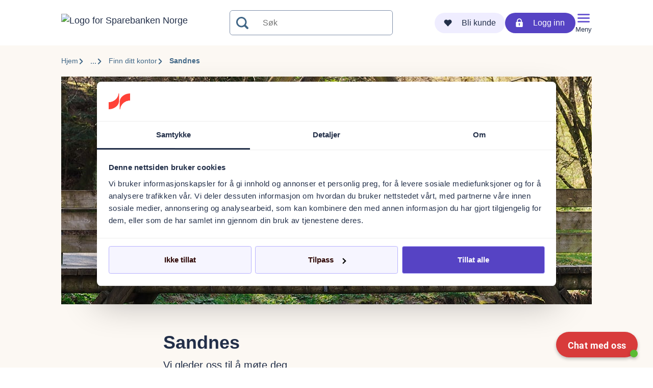

--- FILE ---
content_type: text/html; charset=utf-8
request_url: https://www.spv.no/kontakt-oss/kontorer/sandnes
body_size: 14909
content:
<!DOCTYPE html><html lang="nb-NO"><head><meta charSet="utf-8"/><meta name="viewport" content="width=device-width"/><link rel="icon" href="/favicon.ico"/><link rel="icon" type="image/svg+xml" href="/favicon.svg"/><meta name="theme-color" content="#ffffff"/><meta name="apple-itunes-app" content="app-id=557140162"/><meta name="description" content="Velkommen til Sparebanken Norge i Sandnes"/><meta property="keywords" content="Kontor, rådgiver"/><title>Sandnes | Sparebanken Norge</title><meta name="twitter:card" content="Velkommen til Sparebanken Norge i Sandnes"/><meta name="twitter:title" content="Sandnes | Sparebanken Norge"/><meta name="twitter:description" content="Velkommen til Sparebanken Norge i Sandnes"/><meta name="twitter:image"/><meta property="og:title" content="Sandnes | Sparebanken Norge"/><meta property="og:type" content="article"/><meta property="og:site_name" content="Sparebanken Norge"/><meta property="og:image"/><meta property="og:description" content="Velkommen til Sparebanken Norge i Sandnes"/><meta property="og:keywords" content="Kontor, rådgiver"/><script type="application/ld+json">{"@context":"https://schema.org","@type":"WebSite","name":"Sparebanken Norge","url":"https://www.spv.no","image":"https://www.spv.no/favicon.svg"}</script><meta name="next-head-count" content="20"/><link rel="manifest" href="/manifest.json"/><script>
                (function(w,d,s,l,i){w[l]=w[l]||[];w[l].push({'gtm.start':
                new Date().getTime(),event:'gtm.js'});var f=d.getElementsByTagName(s)[0],
                j=d.createElement(s),dl=l!='dataLayer'?'&l='+l:'';j.async=true;j.src=
                'https://www.googletagmanager.com/gtm.js?id='+i+dl;f.parentNode.insertBefore(j,f);
                })(window,document,'script','dataLayer','GTM-TPL9Z78');
              </script><link rel="preload" href="https://www.spv.no/_next/static/css/5670cf71fd704aff.css" as="style"/><link rel="stylesheet" href="https://www.spv.no/_next/static/css/5670cf71fd704aff.css" data-n-p=""/><noscript data-n-css=""></noscript><script defer="" nomodule="" src="https://www.spv.no/_next/static/chunks/polyfills-42372ed130431b0a.js"></script><script src="https://www.spv.no/_next/static/chunks/webpack-99d4a910841b27f2.js" defer=""></script><script src="https://www.spv.no/_next/static/chunks/framework-64ad27b21261a9ce.js" defer=""></script><script src="https://www.spv.no/_next/static/chunks/main-c138d7a5d2ea0338.js" defer=""></script><script src="https://www.spv.no/_next/static/chunks/pages/_app-6d2b5e8e72d56b7b.js" defer=""></script><script src="https://www.spv.no/_next/static/chunks/78e521c3-4da47bfe4cdaa20a.js" defer=""></script><script src="https://www.spv.no/_next/static/chunks/7f0c75c1-627bbe5be1a4abe8.js" defer=""></script><script src="https://www.spv.no/_next/static/chunks/526-9ee1f28ba72ac998.js" defer=""></script><script src="https://www.spv.no/_next/static/chunks/645-204659c8eb791698.js" defer=""></script><script src="https://www.spv.no/_next/static/chunks/pages/%5B%5B...path%5D%5D-a1a4c6b4b6785902.js" defer=""></script><script src="https://www.spv.no/_next/static/wtJhtOrqTJn1zQWsmR-tp/_buildManifest.js" defer=""></script><script src="https://www.spv.no/_next/static/wtJhtOrqTJn1zQWsmR-tp/_ssgManifest.js" defer=""></script><style data-styled="" data-styled-version="6.1.13">body.modal-open{overflow:hidden;}/*!sc*/
@font-face{font-family:'FannGrotesque-Regular';font-weight:400;font-style:normal;src:url(https://cdn.spv.no/static/assets/fonts/1.1.1/FannGrotesque-Regular.eot) format('embedded-opentype'),url(https://cdn.spv.no/static/assets/fonts/1.1.1/FannGrotesque-Regular.woff2) format('woff2'),url(https://cdn.spv.no/static/assets/fonts/1.1.1/FannGrotesque-Regular.woff) format('woff'),url(https://cdn.spv.no/static/assets/fonts/1.1.1/FannGrotesque-Regular.ttf) format('truetype');}/*!sc*/
@font-face{font-family:'FannGrotesque-Italic';font-weight:400;font-style:italic;src:url(https://cdn.spv.no/static/assets/fonts/1.1.1/FannGrotesque-Italic.eot) format('embedded-opentype'),url(https://cdn.spv.no/static/assets/fonts/1.1.1/FannGrotesque-Italic.woff2) format('woff2'),url(https://cdn.spv.no/static/assets/fonts/1.1.1/FannGrotesque-Italic.woff) format('woff'),url(https://cdn.spv.no/static/assets/fonts/1.1.1/FannGrotesque-Italic.ttf) format('truetype');}/*!sc*/
@font-face{font-family:'FannGrotesque-Medium';font-weight:500;font-style:normal;src:url(https://cdn.spv.no/static/assets/fonts/1.1.1/FannGrotesque-Medium.eot) format('embedded-opentype'),url(https://cdn.spv.no/static/assets/fonts/1.1.1/FannGrotesque-Medium.woff2) format('woff2'),url(https://cdn.spv.no/static/assets/fonts/1.1.1/FannGrotesque-Medium.woff) format('woff'),url(https://cdn.spv.no/static/assets/fonts/1.1.1/FannGrotesque-Medium.ttf) format('truetype');}/*!sc*/
@font-face{font-family:'FannGrotesque-SemiBold';font-weight:600 700;font-style:normal;src:url(https://cdn.spv.no/static/assets/fonts/1.1.1/FannGrotesque-SemiBold.eot) format('embedded-opentype'),url(https://cdn.spv.no/static/assets/fonts/1.1.1/FannGrotesque-SemiBold.woff2) format('woff2'),url(https://cdn.spv.no/static/assets/fonts/1.1.1/FannGrotesque-SemiBold.woff) format('woff'),url(https://cdn.spv.no/static/assets/fonts/1.1.1/FannGrotesque-SemiBold.ttf) format('truetype');}/*!sc*/
@font-face{font-family:'FannGrotesque-SemiBoldItalic';font-weight:600 700;font-style:italic;src:url(https://cdn.spv.no/static/assets/fonts/1.1.1/FannGrotesque-SemiBoldItalic.eot) format('embedded-opentype'),url(https://cdn.spv.no/static/assets/fonts/1.1.1/FannGrotesque-SemiBoldItalic.woff2) format('woff2'),url(https://cdn.spv.no/static/assets/fonts/1.1.1/FannGrotesque-SemiBoldItalic.woff) format('woff'),url(https://cdn.spv.no/static/assets/fonts/1.1.1/FannGrotesque-SemiBoldItalic.ttf) format('truetype');}/*!sc*/
body,html{height:100%;}/*!sc*/
body{margin:0;}/*!sc*/
.prod-mode{display:flex;flex-direction:column;min-height:100vh;}/*!sc*/
main{flex:1 0 auto;background-color:#FCF8F3;}/*!sc*/
footer{flex-shrink:0;}/*!sc*/
h1,h2,h3,h4,h5,h6,p,a,li,ol{color:#222f49;}/*!sc*/
ol{margin:0;}/*!sc*/
h1,h2,h3,h4,h5,h6,strong{font-family:FannGrotesque-SemiBold,Arial,Helvetica,sans-serif;}/*!sc*/
h1{font-size:1.875rem;line-height:2.438rem;overflow-x:hidden;overflow-wrap:break-word;word-wrap:break-word;}/*!sc*/
@media (min-width: 768px){h1{font-size:2.25rem;line-height:2.925rem;}}/*!sc*/
h2{margin-top:0;font-size:1.375rem;line-height:1.788rem;}/*!sc*/
@media (min-width: 768px){h2{font-size:1.625rem;line-height:2.113rem;}}/*!sc*/
h3{margin-top:0;font-size:1.25rem;line-height:1.625rem;}/*!sc*/
@media (min-width: 768px){h3{font-size:1.375rem;line-height:1.788rem;}}/*!sc*/
h4{margin-top:0;font-size:1.125rem;line-height:1.463rem;}/*!sc*/
@media (min-width: 768px){h4{font-size:1.25rem;line-height:1.625rem;}}/*!sc*/
h5{margin-top:0;font-size:1rem;line-height:1.3rem;}/*!sc*/
@media (min-width: 768px){h5{font-size:1.125rem;line-height:1.625rem;}}/*!sc*/
h6{margin-top:0;font-size:1rem;line-height:1.138rem;}/*!sc*/
p,a,li,ol,span,button{margin:0;font-size:1rem;line-height:150%;font-family:FannGrotesque-Regular,Arial,Helvetica,sans-serif;}/*!sc*/
@media (min-width: 768px){p,a,li,ol,span,button{font-size:1.125rem;}}/*!sc*/
a,button{color:#222f49;}/*!sc*/
a:hover,button:hover{text-decoration:underline;}/*!sc*/
td,th{margin:0;font-size:1rem;line-height:1.25rem;font-family:FannGrotesque-Regular,Arial,Helvetica,sans-serif;}/*!sc*/
a{text-decoration:none;background-color:transparent;overflow-wrap:break-word;}/*!sc*/
a:hover{cursor:pointer;}/*!sc*/
ol,ul{display:flex;flex-direction:column;gap:0.5rem;}/*!sc*/
@media (min-width: 768px){#CybotCookiebotDialogNav .CybotCookiebotDialogNavItems{flex-direction:row;}}/*!sc*/
#CybotCookiebotDialogBodyButtonDecline,#CybotCookiebotDialogBodyLevelButtonCustomize,#CybotCookiebotDialogBodyLevelButtonLevelOptinAllowallSelection{background-color:#F6F5FF!important;border:1px solid #B7B1FF!important;color:#2D0503!important;}/*!sc*/
#CybotCookiebotDialogBodyButtonDecline:hover,#CybotCookiebotDialogBodyLevelButtonCustomize:hover,#CybotCookiebotDialogBodyLevelButtonLevelOptinAllowallSelection:hover{background-color:#EFEDFF!important;}/*!sc*/
#CybotCookiebotDialogBodyButtonDecline:focus,#CybotCookiebotDialogBodyLevelButtonCustomize:focus,#CybotCookiebotDialogBodyLevelButtonLevelOptinAllowallSelection:focus{border:1px solid #049BCC!important;}/*!sc*/
#CybotCookiebotDialogBodyLevelButtonLevelOptinAllowAll{background-color:#5643C4!important;border:1px solid #B7B1FF!important;color:#FFFFFF!important;}/*!sc*/
#CybotCookiebotDialogBodyLevelButtonLevelOptinAllowAll:hover{background-color:#30208D!important;}/*!sc*/
#CybotCookiebotDialogBodyLevelButtonLevelOptinAllowAll:focus{border:1px solid #049BCC!important;}/*!sc*/
#CybotCookiebotDialog form input[type=checkbox][disabled]:checked+.CybotCookiebotDialogBodyLevelButtonSlider{background-color:#547A6A!important;}/*!sc*/
#CybotCookiebotDialog .CybotCookiebotDialogBodyLevelButtonSlider{background-color:#C1CCDD!important;}/*!sc*/
#CybotCookiebotDialog input:checked+.CybotCookiebotDialogBodyLevelButtonSlider{background-color:#547A6A!important;}/*!sc*/
#CybotCookiebotDialogPoweredByText{display:none!important;}/*!sc*/
#CybotCookiebotDialogPoweredbyCybot{display:none!important;}/*!sc*/
#CookieDeclarationChangeConsent{margin:2rem 0;display:flex!important;flex-direction:column;gap:2rem;}/*!sc*/
@media (min-width: 768px){#CookieDeclarationChangeConsent{display:block!important;}}/*!sc*/
#CookieDeclarationChangeConsentChange,#CookieDeclarationChangeConsentWithdraw{all:unset;font-size:1rem;cursor:pointer;width:fit-content;font-family:FannGrotesque-SemiBold,Arial,Helvetica,sans-serif;padding:0.75rem 2rem;border-radius:50px;text-align:center;color:#222f49;background-color:#FFBD01;}/*!sc*/
#CookieDeclarationChangeConsentChange:focus,#CookieDeclarationChangeConsentWithdraw:focus{outline:none;border-color:#222f49;box-shadow:0 0 4px #222f49;}/*!sc*/
#CookieDeclarationChangeConsentWithdraw{margin-left:-21px;}/*!sc*/
@media (min-width: 768px){#CookieDeclarationChangeConsentWithdraw{margin-left:0;}}/*!sc*/
#CookieDeclarationUserStatusLabelOn,#CookieDeclarationUserStatusLabelOff,#CookieDeclarationUserStatusLabelMulti{font-family:FannGrotesque-Regular,Arial,Helvetica,sans-serif;color:#222f49;font-size:1.125rem;}/*!sc*/
skyra-survey{--skyra-z-index:8;}/*!sc*/
skyra-survey::part(wrapper){bottom:0.7rem;width:10rem;}/*!sc*/
@media (min-width: 768px){skyra-survey::part(wrapper){width:24rem;}}/*!sc*/
.w-css-reset{background-color:transparent!important;}/*!sc*/
.w-big-play-button{width:50px!important;height:50px!important;border-radius:50%!important;overflow:hidden!important;}/*!sc*/
.w-big-play-button div{width:100%!important;height:100%!important;border-radius:50%!important;overflow:hidden!important;}/*!sc*/
.w-big-play-button svg{position:absolute!important;top:50%!important;left:50%!important;transform:translate(-50%,-50%)!important;}/*!sc*/
.w-big-play-button svg path{fill:#FFF2F2!important;}/*!sc*/
.w-bpb-wrapper{position:absolute!important;top:55%!important;left:50%!important;transform:translate(-50%,-50%)!important;margin-left:0!important;}/*!sc*/
data-styled.g1[id="sc-global-iwWdCG1"]{content:"sc-global-iwWdCG1,"}/*!sc*/
.lmioYo{max-width:1040px;padding:1.25rem 1.75rem 1.25rem;margin:0 auto;}/*!sc*/
data-styled.g2[id="sc-f83451a6-0"]{content:"lmioYo,"}/*!sc*/
.bPfEyR{padding:1.25rem 1.75rem 0;}/*!sc*/
data-styled.g3[id="sc-f83451a6-1"]{content:"bPfEyR,"}/*!sc*/
.kwRSYk{display:flex;flex-direction:column;gap:3rem;margin-top:3rem;margin-bottom:3rem;}/*!sc*/
@media (min-width: 768px){.kwRSYk{gap:4rem;margin-top:4rem;margin-bottom:4rem;}}/*!sc*/
data-styled.g4[id="sc-f83451a6-2"]{content:"kwRSYk,"}/*!sc*/
.hdAerz{max-width:1040px;padding:0 1.75rem;margin:3rem auto;}/*!sc*/
@media (min-width: 768px){.hdAerz{margin:4rem auto;}}/*!sc*/
data-styled.g5[id="sc-f83451a6-3"]{content:"hdAerz,"}/*!sc*/
.gXSXFP{color:#D02729;font-family:FannGrotesque-Medium,Arial,Helvetica,sans-serif;font-size:14px;font-weight:300;text-transform:uppercase;margin-bottom:0;}/*!sc*/
@media (min-width: 768px){.gXSXFP{font-size:16px;}}/*!sc*/
data-styled.g7[id="sc-32c5ac36-1"]{content:"gXSXFP,"}/*!sc*/
.hOehqj{color:#222f49;margin-top:4px;}/*!sc*/
data-styled.g8[id="sc-32c5ac36-2"]{content:"hOehqj,"}/*!sc*/
.fTdYat{max-width:640px;}/*!sc*/
.fTdYat h1,.fTdYat h2,.fTdYat h3,.fTdYat h4{margin:0;background-color:transparent;}/*!sc*/
.fTdYat a{text-decoration:underline;}/*!sc*/
.jMGzxu{max-width:640px;}/*!sc*/
.jMGzxu h1,.jMGzxu h2,.jMGzxu h3,.jMGzxu h4{margin:0;background-color:transparent;}/*!sc*/
.jMGzxu ul{list-style:square outside url("data:image/svg+xml,%3Csvg width='22' height='18' fill='none' xmlns='http://www.w3.org/2000/svg'%3E%3Cpath fill-rule='evenodd' clip-rule='evenodd' d='M18.532.272L8.02 10.9 3.467 6.295.091 9.708l7.93 8.019L21.908 3.685 18.532.272z' fill='%23547A6A'/%3E%3C/svg%3E");}/*!sc*/
.jMGzxu ul li{padding-left:0.5rem;}/*!sc*/
.jMGzxu a{text-decoration:underline;}/*!sc*/
data-styled.g35[id="sc-461feba7-0"]{content:"fTdYat,jMGzxu,"}/*!sc*/
.ijTppg{color:#222f49;margin:0;}/*!sc*/
data-styled.g44[id="sc-5667a79e-1"]{content:"ijTppg,"}/*!sc*/
.laZWCo{color:#D02729;font-family:FannGrotesque-Medium,Arial,Helvetica,sans-serif;font-size:14px;font-weight:300;text-transform:uppercase;margin-bottom:0;}/*!sc*/
@media (min-width: 768px){.laZWCo{font-size:16px;}}/*!sc*/
data-styled.g45[id="sc-5667a79e-2"]{content:"laZWCo,"}/*!sc*/
.fwEdod{border:none;display:inline-block;cursor:pointer;width:fit-content;font-family:FannGrotesque-SemiBold,Arial,Helvetica,sans-serif;padding:0.75rem 2rem;border-radius:50px;text-align:center;color:#FFFFFF;background-color:#5643C4;}/*!sc*/
.fwEdod:focus{outline:none;border-color:#222f49;box-shadow:0 0 4px #222f49;}/*!sc*/
data-styled.g46[id="sc-8681264c-0"]{content:"fwEdod,"}/*!sc*/
.gZYfmI{background-color:#FFFFFF;border:2px solid #222f49;color:#222f49;}/*!sc*/
data-styled.g48[id="sc-8681264c-2"]{content:"gZYfmI,"}/*!sc*/
.hMYnMG{width:fit-content;font-family:FannGrotesque-SemiBold,Arial,Helvetica,sans-serif;padding:0.75rem 2rem;border-radius:50px;text-align:center;border:2px solid transparent;color:#FFFFFF;background-color:#5643C4;}/*!sc*/
data-styled.g49[id="sc-8681264c-3"]{content:"hMYnMG,"}/*!sc*/
.fPiBHb{background-color:#FFFFFF;border:2px solid #222f49;color:#222f49;}/*!sc*/
data-styled.g51[id="sc-8681264c-5"]{content:"fPiBHb,"}/*!sc*/
.TFOlj{align-items:baseline;display:flex;flex-direction:column;flex-wrap:wrap;}/*!sc*/
@media (min-width: 768px){.TFOlj{align-content:flex-start;flex-wrap:nowrap;}}/*!sc*/
data-styled.g106[id="sc-49d26211-0"]{content:"TFOlj,"}/*!sc*/
.hKtEmn{display:flex;align-items:center;gap:1rem;margin-top:1.5rem;cursor:pointer;}/*!sc*/
data-styled.g218[id="sc-53ac76e8-0"]{content:"hKtEmn,"}/*!sc*/
.gbmLGf{display:flex;}/*!sc*/
data-styled.g219[id="sc-53ac76e8-1"]{content:"gbmLGf,"}/*!sc*/
.dDDRdQ{display:flex;}/*!sc*/
data-styled.g220[id="sc-53ac76e8-2"]{content:"dDDRdQ,"}/*!sc*/
.kaMrmB{display:flex;align-items:center;}/*!sc*/
data-styled.g221[id="sc-53ac76e8-3"]{content:"kaMrmB,"}/*!sc*/
.GRBgH{max-width:640px;margin:0 auto;z-index:0;display:flex;flex-direction:column;width:100%;justify-content:center;margin-top:3rem;}/*!sc*/
.GRBgH h1{margin:0;}/*!sc*/
data-styled.g318[id="sc-f682ce27-1"]{content:"GRBgH,"}/*!sc*/
.gHceZL{padding-top:0.375rem;font-size:1.125rem;}/*!sc*/
@media (min-width: 768px){.gHceZL{font-size:1.25rem;}}/*!sc*/
data-styled.g319[id="sc-f682ce27-2"]{content:"gHceZL,"}/*!sc*/
.ffhSUi{padding-top:0;position:relative;z-index:0;max-height:209px;width:100%;object-fit:cover;height:auto;border-radius:6px;}/*!sc*/
@media (min-width: 768px){.ffhSUi{margin:0;border-radius:0;max-height:446px;}}/*!sc*/
data-styled.g320[id="sc-f682ce27-3"]{content:"ffhSUi,"}/*!sc*/
.nokdO{background-color:#EBEFF5;width:100%;display:flex;}/*!sc*/
data-styled.g376[id="sc-166b624b-0"]{content:"nokdO,"}/*!sc*/
.fkurik{text-align:center;margin-top:1rem;}/*!sc*/
@media (min-width: 768px){.fkurik{text-align:left;margin-top:0;}}/*!sc*/
data-styled.g377[id="sc-166b624b-1"]{content:"fkurik,"}/*!sc*/
.ekRXff{margin:3rem auto;}/*!sc*/
@media (min-width: 768px){.ekRXff{margin-top:3rem auto;}}/*!sc*/
data-styled.g378[id="sc-166b624b-2"]{content:"ekRXff,"}/*!sc*/
.eswPYP{display:flex;flex-direction:column;align-items:center;}/*!sc*/
@media (min-width: 768px){.eswPYP{flex-direction:row;align-items:flex-start;}}/*!sc*/
data-styled.g379[id="sc-166b624b-3"]{content:"eswPYP,"}/*!sc*/
.gpZUlZ p,.gpZUlZ li,.gpZUlZ a{color:#222f49;}/*!sc*/
data-styled.g381[id="sc-166b624b-5"]{content:"gpZUlZ,"}/*!sc*/
.jfzyge{margin:2.5rem auto 0px;display:flex;flex-direction:column;align-items:center;gap:10px;}/*!sc*/
@media (min-width: 768px){.jfzyge{flex-flow:wrap;}}/*!sc*/
data-styled.g383[id="sc-166b624b-7"]{content:"jfzyge,"}/*!sc*/
.bqKqag{border:2px solid;}/*!sc*/
data-styled.g387[id="sc-166b624b-11"]{content:"bqKqag,"}/*!sc*/
.cgguxD img{height:140px;width:140px;border-radius:100%;object-fit:cover;}/*!sc*/
@media (min-width: 768px){.cgguxD{margin-right:24px;}}/*!sc*/
data-styled.g389[id="sc-166b624b-13"]{content:"cgguxD,"}/*!sc*/
.eOakgG{background:#EBEFF5;border-radius:6px;display:flex;flex-direction:row;gap:1rem;width:100%;flex-wrap:nowrap;}/*!sc*/
@media (min-width: 768px){.eOakgG{background:initial;border-radius:0;border-bottom:1px solid rgb(193,204,221);}}/*!sc*/
@media (min-width: 1024px){.eOakgG{flex-direction:column;border-bottom:0;gap:1rem;}}/*!sc*/
data-styled.g415[id="sc-3675cd36-0"]{content:"eOakgG,"}/*!sc*/
.gyubsa{padding:20px;display:flex;flex-direction:column;align-items:start;width:100%;gap:0.5rem;}/*!sc*/
@media (min-width: 768px){.gyubsa{gap:3rem;flex-direction:row;justify-content:space-between;}}/*!sc*/
@media (min-width: 1024px){.gyubsa{flex-direction:column;text-align:center;padding:0;align-items:center;gap:1rem;height:100%;}}/*!sc*/
data-styled.g416[id="sc-3675cd36-1"]{content:"gyubsa,"}/*!sc*/
.fgDESv{margin-left:1rem;}/*!sc*/
data-styled.g417[id="sc-3675cd36-2"]{content:"fgDESv,"}/*!sc*/
.gQLDOY{display:flex;}/*!sc*/
@media (min-width: 1024px){.gQLDOY{display:block;}}/*!sc*/
data-styled.g418[id="sc-3675cd36-3"]{content:"gQLDOY,"}/*!sc*/
.fpVNJE{font-family:FannGrotesque-Semibold,Arial,Helvetica,sans-serif;font-size:20px;font-weight:600;line-height:26px;color:#222f49;margin:0 0 0.5rem;}/*!sc*/
data-styled.g419[id="sc-3675cd36-4"]{content:"fpVNJE,"}/*!sc*/
.cojfqL{margin:0;padding-bottom:0.75rem;font-size:1rem;line-height:1.25rem;}/*!sc*/
data-styled.g420[id="sc-3675cd36-5"]{content:"cojfqL,"}/*!sc*/
.drWzLl{border:2px solid;margin-left:46px;align-self:start;min-width:fit-content;}/*!sc*/
@media (min-width: 768px){.drWzLl{align-self:center;min-width:10.75rem;margin-left:0;}}/*!sc*/
data-styled.g421[id="sc-3675cd36-6"]{content:"drWzLl,"}/*!sc*/
.hVwSfn{border:2px solid;margin-left:46px;align-self:start;cursor:pointer;}/*!sc*/
@media (min-width: 768px){.hVwSfn{align-self:center;min-width:15rem;margin-left:0;}}/*!sc*/
data-styled.g423[id="sc-3675cd36-8"]{content:"hVwSfn,"}/*!sc*/
.gCgDK img{width:1.875rem;height:auto;}/*!sc*/
@media (min-width: 1024px){.gCgDK{margin-bottom:1rem;}}/*!sc*/
data-styled.g424[id="sc-3675cd36-9"]{content:"gCgDK,"}/*!sc*/
.bEOZdr{background:none;z-index:0;}/*!sc*/
@media (min-width: 768px){.bEOZdr{padding:2.5rem;background:url('https://edge.sitecorecloud.io/sparebanken6a2b-spvno-production-d324/media/Lån/boliglan/ShortCutListBanner/bg_natur_myrull_4800x2322.jpg?h=2322&iar=0&w=4800');background-size:cover;background-attachment:fixed;position:relative;}}/*!sc*/
@media (min-width: 1024px){.bEOZdr{padding:5rem 5rem;}}/*!sc*/
data-styled.g425[id="sc-2b8e36b5-0"]{content:"bEOZdr,"}/*!sc*/
.TtZnZ{border-radius:6px;position:relative;max-width:820px;padding:0 2.5rem 1.875rem;}/*!sc*/
@media (min-width: 768px){.TtZnZ{background-color:white;margin:0 auto;padding:2.5rem 1.875rem;}.TtZnZ:after{content:'';background-color:none;position:absolute;top:54%;z-index:-1;left:50%;height:calc(50% + 0.5rem);width:calc(50% + 1.625rem);border-radius:6px 6px 6px 0;}.TtZnZ:before{content:'';background-color:none;position:absolute;top:54%;z-index:-1;right:50%;height:calc(50% + 0.5rem);width:calc(50% + 1.625rem);border-radius:6px 6px 0 6px;}}/*!sc*/
data-styled.g426[id="sc-2b8e36b5-1"]{content:"TtZnZ,"}/*!sc*/
.dHnMux{text-align:center;margin-top:3rem;}/*!sc*/
@media (min-width: 768px){.dHnMux{margin-top:0;}}/*!sc*/
data-styled.g427[id="sc-2b8e36b5-2"]{content:"dHnMux,"}/*!sc*/
.bPztNK{margin:0 auto;padding-top:1.875rem;display:flex;flex-direction:column;gap:1rem;}/*!sc*/
@media (min-width: 768px){.bPztNK{gap:0;}}/*!sc*/
@media (min-width: 1024px){.bPztNK{flex-direction:row;}}/*!sc*/
data-styled.g428[id="sc-2b8e36b5-3"]{content:"bPztNK,"}/*!sc*/
.bgeBrY{scroll-margin-top:2rem;}/*!sc*/
data-styled.g466[id="sc-1ff868a-1"]{content:"bgeBrY,"}/*!sc*/
.dbiGvE{display:flex;justify-content:space-between;border:1px solid #8090AA;border-radius:6px;height:2.938rem;background:#fff;max-width:450px;}/*!sc*/
data-styled.g481[id="sc-f41d5e04-2"]{content:"dbiGvE,"}/*!sc*/
.eYnmKj{border:none;cursor:pointer;width:3rem;display:flex;align-items:center;justify-content:center;border-radius:6px;padding:0 0.75rem;background:#FFFFFF;}/*!sc*/
.eYnmKj svg{fill:#416787;}/*!sc*/
data-styled.g482[id="sc-f41d5e04-3"]{content:"eYnmKj,"}/*!sc*/
.dtGLsf{position:relative;}/*!sc*/
.dtGLsf button{background:none;padding:0;border:unset;cursor:pointer;font:inherit;}/*!sc*/
data-styled.g483[id="sc-f41d5e04-4"]{content:"dtGLsf,"}/*!sc*/
.jsyGye{margin-top:0.25rem;position:absolute;z-index:99;width:100%;max-width:450px;background:#FFFFFF;box-shadow:0 2px 8px #0d0d1214,0 0 4px #0d0d1214;border-radius:6px;}/*!sc*/
.jsyGye button{padding:0.5rem;text-align:left;width:100%;}/*!sc*/
.jsyGye i{font-size:1rem;opacity:0.5;margin-left:0.5rem;text-decoration:underline;}/*!sc*/
data-styled.g484[id="sc-f41d5e04-5"]{content:"jsyGye,"}/*!sc*/
.fnxUJQ{outline:none;border:transparent;border-radius:6px;align-items:center;font-size:1rem;width:100%;padding:0 0 0 1rem;color:#000000;}/*!sc*/
data-styled.g486[id="sc-f41d5e04-7"]{content:"fnxUJQ,"}/*!sc*/
.eSZTuw{width:100%;box-shadow:rgba(0,0,0,0.03) 0 4px 2px -2px;}/*!sc*/
data-styled.g489[id="sc-f078dd2f-0"]{content:"eSZTuw,"}/*!sc*/
.hJAhow{position:absolute;left:-2000px;top:0px;}/*!sc*/
.hJAhow :focus{left:0px;}/*!sc*/
data-styled.g490[id="sc-f078dd2f-1"]{content:"hJAhow,"}/*!sc*/
.btecJH{box-shadow:rgba(0,0,0,0.03) 0 4px 2px -2px;background-color:#FFFFFF;}/*!sc*/
data-styled.g491[id="sc-f078dd2f-2"]{content:"btecJH,"}/*!sc*/
.cnXzDs{display:flex;justify-content:space-between;align-items:center;}/*!sc*/
data-styled.g492[id="sc-f078dd2f-3"]{content:"cnXzDs,"}/*!sc*/
.doFKPx img{height:36px;}/*!sc*/
.doFKPx img:first-child{display:none;}/*!sc*/
@media (min-width: 1024px){.doFKPx img:first-child{display:inherit;}}/*!sc*/
.doFKPx img:last-child{display:inherit;}/*!sc*/
@media (min-width: 1024px){.doFKPx img:last-child{display:none;}}/*!sc*/
data-styled.g493[id="sc-f078dd2f-4"]{content:"doFKPx,"}/*!sc*/
.bfqBRL{display:none;}/*!sc*/
@media (min-width: 768px){.bfqBRL{display:block;width:20rem;}.bfqBRL div div{max-width:100%;}}/*!sc*/
data-styled.g495[id="sc-f078dd2f-6"]{content:"bfqBRL,"}/*!sc*/
.iSCIrR{display:flex;gap:24px;}/*!sc*/
data-styled.g496[id="sc-f078dd2f-7"]{content:"iSCIrR,"}/*!sc*/
.jUcKTO{margin:0;display:flex;flex-direction:column;justify-content:space-between;background:none;align-items:center;text-decoration:none;user-select:none;border-radius:100px;cursor:pointer;}/*!sc*/
.jUcKTO p{font-size:13px;color:#222f49;line-height:15px;font-family:FannGrotesque-Medium,Arial,Helvetica,sans-serif;}/*!sc*/
.jUcKTO svg{width:24px;height:21px;margin-bottom:8px;}/*!sc*/
.jUcKTO svg path{fill:#5643C4;}/*!sc*/
@media (min-width: 820px){.jUcKTO{width:138px;height:40px;flex-direction:row;justify-content:space-evenly;background-color:#EFEDFF;}.jUcKTO p{font-size:16px;line-height:20px;color:#222f49;}.jUcKTO svg{width:16px;height:14px;margin-bottom:0;}.jUcKTO svg path{fill:#222f49;}}/*!sc*/
data-styled.g497[id="sc-f078dd2f-8"]{content:"jUcKTO,"}/*!sc*/
.kgATDS{display:flex;flex-direction:column;}/*!sc*/
data-styled.g498[id="sc-f078dd2f-9"]{content:"kgATDS,"}/*!sc*/
.jGSjEu{display:flex;flex-direction:column;justify-content:space-between;background:none;justify-content:space-evenly;align-items:center;text-decoration:none;user-select:none;border:none;padding:0;border-radius:100px;cursor:pointer;}/*!sc*/
.jGSjEu:hover{text-decoration-color:white;}/*!sc*/
.jGSjEu p{font-size:13px;line-height:15px;font-family:FannGrotesque-Medium,Arial,Helvetica,sans-serif;}/*!sc*/
.jGSjEu svg{width:19px;height:21px;margin-bottom:8px;}/*!sc*/
.jGSjEu svg path{fill:#5643C4;}/*!sc*/
@media (min-width: 820px){.jGSjEu{width:138px;height:40px;flex-direction:row;background-color:#5643C4;}.jGSjEu p{font-size:16px;line-height:20px;color:#FFFFFF;}.jGSjEu svg{width:14px;margin-bottom:0;}.jGSjEu svg path{fill:#FFFFFF;}}/*!sc*/
data-styled.g499[id="sc-f078dd2f-10"]{content:"jGSjEu,"}/*!sc*/
.llklyH{position:relative;}/*!sc*/
data-styled.g500[id="sc-f078dd2f-11"]{content:"llklyH,"}/*!sc*/
.ciDgwV{display:none;position:absolute;z-index:1000;width:11.5rem;margin-top:1rem;margin-right:-5.75rem;right:50%;border-radius:0.375rem;border:1px solid rgb(221,221,221);box-shadow:rgb(0 0 0 / 8%) 0 2px 8px,rgb(0 0 0 / 8%) 0 0 4px;background:rgb(255,255,255);text-align:center;}/*!sc*/
.ciDgwV a{font-family:FannGrotesque-Medium,Arial,Helvetica,sans-serif;font-size:1rem;}/*!sc*/
.ciDgwV ::before{border-left:0.875rem solid transparent;border-right:0.875rem solid transparent;border-bottom:0.875rem solid rgb(221,221,221);top:-0.875rem;margin-left:-0.875rem;content:'';left:50%;position:absolute;}/*!sc*/
.ciDgwV ::after{border-left:0.75rem solid transparent;border-right:0.75rem solid transparent;border-bottom:0.75rem solid rgb(255,255,255);top:-0.75rem;content:'';left:50%;margin-left:-0.75rem;position:absolute;}/*!sc*/
data-styled.g501[id="sc-f078dd2f-12"]{content:"ciDgwV,"}/*!sc*/
.kbFzuX{list-style-type:none;margin:0;padding:0;gap:0;}/*!sc*/
data-styled.g502[id="sc-f078dd2f-13"]{content:"kbFzuX,"}/*!sc*/
.fKka-Di{display:block;width:100%;padding:0.625rem 0;}/*!sc*/
data-styled.g503[id="sc-f078dd2f-14"]{content:"fKka-Di,"}/*!sc*/
.fFOysD{margin:0 0.5rem;}/*!sc*/
data-styled.g506[id="sc-f078dd2f-17"]{content:"fFOysD,"}/*!sc*/
.ciibkh{border-top:1px solid rgb(214,221,233);width:100%;height:1px;display:block;}/*!sc*/
data-styled.g507[id="sc-f078dd2f-18"]{content:"ciibkh,"}/*!sc*/
.eEiUDa{display:flex;flex-direction:column;align-items:center;cursor:pointer;text-decoration:none;background:transparent;border:0;padding:0;color:inherit;text-transform:none;overflow:visible;justify-content:space-between;}/*!sc*/
.eEiUDa svg{height:21px;}/*!sc*/
data-styled.g508[id="sc-f078dd2f-19"]{content:"eEiUDa,"}/*!sc*/
.eTvEZA{font-size:13px;line-height:15px;font-family:FannGrotesque-Medium,Arial,Helvetica,sans-serif;color:#222f49;}/*!sc*/
data-styled.g509[id="sc-f078dd2f-20"]{content:"eTvEZA,"}/*!sc*/
.iNDUIZ{display:none;position:absolute;z-index:999;width:100%;background:#FFFFFF;right:0px;top:84px;min-height:677px;}/*!sc*/
@media (min-width: 820px){.iNDUIZ{top:84px;}}/*!sc*/
data-styled.g510[id="sc-f078dd2f-21"]{content:"iNDUIZ,"}/*!sc*/
.lhnRwO{display:flex;}/*!sc*/
data-styled.g512[id="sc-f078dd2f-23"]{content:"lhnRwO,"}/*!sc*/
.jtJVbu{margin-top:48px;display:grid;grid-template-columns:repeat(auto-fit,minmax(245px,1fr));grid-column-gap:20px;grid-row-gap:32px;}/*!sc*/
data-styled.g513[id="sc-f078dd2f-24"]{content:"jtJVbu,"}/*!sc*/
.kkkShY{display:block;padding:1rem 1rem 0;background-color:#FCF8F3;}/*!sc*/
@media (min-width: 768px){.kkkShY{display:none;}}/*!sc*/
.kkkShY div div{max-width:100%;}/*!sc*/
data-styled.g514[id="sc-f078dd2f-25"]{content:"kkkShY,"}/*!sc*/
.ivNPDW{background-color:#FFFFFF;}/*!sc*/
data-styled.g523[id="sc-e2b6cf4d-0"]{content:"ivNPDW,"}/*!sc*/
.bZfhqF{display:grid;row-gap:30px;}/*!sc*/
data-styled.g524[id="sc-e2b6cf4d-1"]{content:"bZfhqF,"}/*!sc*/
.cOcakR{grid-area:2;}/*!sc*/
.cOcakR img{height:36px;}/*!sc*/
data-styled.g525[id="sc-e2b6cf4d-2"]{content:"cOcakR,"}/*!sc*/
.eITQhh{cursor:pointer;display:flex;align-items:center;gap:15px;justify-content:flex-end;border:0;background:transparent;padding:0;font-size:1rem;color:#222f49;}/*!sc*/
.eITQhh svg{transform:rotate(-90deg);}/*!sc*/
@media (min-width: 768px){.eITQhh{grid-area:2;}}/*!sc*/
data-styled.g526[id="sc-e2b6cf4d-3"]{content:"eITQhh,"}/*!sc*/
.AONsW{display:grid;grid-template-columns:repeat(auto-fit,minmax(245px,1fr));grid-column-gap:20px;grid-row-gap:57px;margin-top:50px;list-style:none;padding:0;}/*!sc*/
data-styled.g527[id="sc-e2b6cf4d-4"]{content:"AONsW,"}/*!sc*/
.hhOjzh{display:flex;justify-content:flex-start;align-items:baseline;margin-bottom:60px;}/*!sc*/
@media (min-width: 768px){.hhOjzh{margin-bottom:30px;}}/*!sc*/
data-styled.g530[id="sc-e2b6cf4d-7"]{content:"hhOjzh,"}/*!sc*/
.bSSmRI{margin-right:50px;text-decoration:none;margin-top:60px;font-size:1rem;}/*!sc*/
data-styled.g531[id="sc-e2b6cf4d-8"]{content:"bSSmRI,"}/*!sc*/
.eoBjhz{gap:3rem;margin-top:3rem;margin-bottom:3rem;}/*!sc*/
@media (min-width: 768px){.eoBjhz{gap:3rem;margin-top:3rem;margin-bottom:3rem;}}/*!sc*/
data-styled.g678[id="sc-eb80d26a-1"]{content:"eoBjhz,"}/*!sc*/
.RfZHe{max-width:640px;margin:0 auto;}/*!sc*/
data-styled.g679[id="sc-eb80d26a-2"]{content:"RfZHe,"}/*!sc*/
</style></head><body><noscript><iframe src="https://www.googletagmanager.com/ns.html?id=GTM-TPL9Z78" height="0" width="0" style="display:none;visibility:hidden"></iframe></noscript><div id="__next"><div class="prod-mode"><header class="sc-f078dd2f-0 eSZTuw"><a class="sc-f078dd2f-1 hJAhow snarvei" href="/">Hopp til hovedinnholdet</a><div class="sc-f078dd2f-2 btecJH"><div class="sc-f83451a6-0 lmioYo"><div class="sc-f078dd2f-3 cnXzDs"><a href="/"><div class="sc-f078dd2f-4 doFKPx"><img src="https://cdn.spv.no/static/assets/images/1.0.23/SBNorge-logo-main.svg" alt="Logo for Sparebanken Norge"/><img src="https://cdn.spv.no/static/assets/images/1.0.23/SBNorge-logo-symbol.svg" alt="Logo for Sparebanken Norge"/></div></a><div class="sc-f078dd2f-6 bfqBRL"><div class="sc-f41d5e04-0 jAxhol"><div class="sc-f41d5e04-2 dbiGvE"><button class="sc-f41d5e04-3 eYnmKj"><svg width="24" height="24" viewBox="0 0 24 24" fill="none" xmlns="http://www.w3.org/2000/svg"><path d="M23.414 20.5908L18.769 15.9458C20.1833 13.8286 20.7596 11.2611 20.3857 8.74263C20.0118 6.22413 18.7145 3.93475 16.7461 2.3198C14.7777 0.704843 12.279 -0.120212 9.73603 0.00511793C7.19302 0.130448 4.78754 1.1972 2.9875 2.99788C1.18746 4.79856 0.121559 7.20441 -0.00287252 9.74746C-0.127304 12.2905 0.698635 14.7889 2.31428 16.7567C3.92993 18.7245 6.21978 20.021 8.7384 20.394C11.257 20.767 13.8243 20.1899 15.941 18.7748L20.586 23.4188C20.9642 23.7877 21.4716 23.9942 22 23.9942C22.5283 23.9942 23.0358 23.7877 23.414 23.4188C23.7889 23.0437 23.9996 22.5351 23.9996 22.0048C23.9996 21.4744 23.7889 20.9658 23.414 20.5908ZM10.25 3.00478C11.6839 3.00478 13.0856 3.42998 14.2779 4.22662C15.4701 5.02327 16.3994 6.15556 16.9481 7.48032C17.4968 8.80509 17.6404 10.2628 17.3607 11.6692C17.0809 13.0755 16.3904 14.3674 15.3765 15.3813C14.3626 16.3952 13.0707 17.0857 11.6644 17.3655C10.258 17.6452 8.80029 17.5016 7.47553 16.9529C6.15076 16.4042 5.01847 15.4749 4.22183 14.2827C3.42519 13.0904 2.99998 11.6887 2.99998 10.2548C3.0021 8.33261 3.76662 6.48977 5.1258 5.13059C6.48498 3.77141 8.32781 3.0069 10.25 3.00478Z"></path></svg></button><input id="searchInput" type="text" placeholder="Søk" class="sc-f41d5e04-7 fnxUJQ" value=""/></div><div class="sc-f41d5e04-4 dtGLsf"><div hidden="" class="sc-f41d5e04-5 jsyGye"></div></div></div></div><div class="sc-f078dd2f-7 iSCIrR"><a class="sc-f078dd2f-8 jUcKTO" href="/bli-kunde"><svg width="16" height="15" viewBox="0 0 16 15" fill="none" xmlns="http://www.w3.org/2000/svg"><path d="M15.5333 2.88393C15.2198 2.27343 14.7675 1.74497 14.2127 1.34101C13.6579 0.937057 13.0161 0.668872 12.3388 0.558002C11.6615 0.447132 10.9677 0.49667 10.313 0.702636C9.65835 0.908601 9.06113 1.26525 8.56934 1.74393L8.00001 2.2646L7.44867 1.7626C6.95802 1.27464 6.35799 0.910844 5.69846 0.701435C5.03893 0.492026 4.33894 0.443056 3.65667 0.558596C2.97836 0.664354 2.33507 0.930444 1.78026 1.33476C1.22544 1.73907 0.775107 2.26994 0.466672 2.88326C0.0543889 3.69121 -0.0896816 4.60952 0.0553731 5.5049C0.200428 6.40029 0.627059 7.22614 1.27334 7.8626L7.52201 14.2999C7.58413 14.3638 7.65845 14.4146 7.74055 14.4493C7.82265 14.484 7.91088 14.5019 8.00001 14.5019C8.08913 14.5019 8.17736 14.484 8.25946 14.4493C8.34156 14.4146 8.41588 14.3638 8.47801 14.2999L14.718 7.8746C15.3669 7.23753 15.7958 6.41017 15.9425 5.5127C16.0891 4.61523 15.9458 3.69439 15.5333 2.88393Z" fill="white"></path></svg><p>Bli kunde</p></a><div class="sc-f078dd2f-9 kgATDS"><button class="sc-f078dd2f-10 jGSjEu"><svg xmlns="http://www.w3.org/2000/svg" width="20" height="24" viewBox="0 0 20 24" fill="none"><path d="M17.5 9.5H16.75V6.75C16.75 4.95979 16.0388 3.2429 14.773 1.97703C13.5071 0.711159 11.7902 0 10 0C8.20979 0 6.4929 0.711159 5.22703 1.97703C3.96116 3.2429 3.25 4.95979 3.25 6.75V9.5H2.5C1.96957 9.5 1.46086 9.71071 1.08579 10.0858C0.710714 10.4609 0.5 10.9696 0.5 11.5V22C0.5 22.5304 0.710714 23.0391 1.08579 23.4142C1.46086 23.7893 1.96957 24 2.5 24H17.5C18.0304 24 18.5391 23.7893 18.9142 23.4142C19.2893 23.0391 19.5 22.5304 19.5 22V11.5C19.5 10.9696 19.2893 10.4609 18.9142 10.0858C18.5391 9.71071 18.0304 9.5 17.5 9.5ZM8 15.5C7.99841 15.1485 8.08946 14.8029 8.26399 14.4978C8.43851 14.1928 8.69034 13.9391 8.99411 13.7623C9.29788 13.5856 9.64287 13.492 9.99432 13.491C10.3458 13.49 10.6913 13.5816 10.9961 13.7566C11.3008 13.9317 11.5541 14.1839 11.7303 14.488C11.9066 14.7921 11.9996 15.1372 12 15.4887C12.0004 15.8401 11.9082 16.1855 11.7326 16.49C11.5571 16.7944 11.3044 17.0473 11 17.223V19.5C11 19.7652 10.8946 20.0196 10.7071 20.2071C10.5196 20.3946 10.2652 20.5 10 20.5C9.73478 20.5 9.48043 20.3946 9.29289 20.2071C9.10536 20.0196 9 19.7652 9 19.5V17.223C8.69688 17.0487 8.44492 16.7978 8.26941 16.4953C8.09389 16.1929 8.00098 15.8497 8 15.5ZM5.75 6.75C5.75 5.62283 6.19777 4.54183 6.9948 3.7448C7.79183 2.94777 8.87283 2.5 10 2.5C11.1272 2.5 12.2082 2.94777 13.0052 3.7448C13.8022 4.54183 14.25 5.62283 14.25 6.75V9C14.25 9.13261 14.1973 9.25979 14.1036 9.35355C14.0098 9.44732 13.8826 9.5 13.75 9.5H6.25C6.11739 9.5 5.99021 9.44732 5.89645 9.35355C5.80268 9.25979 5.75 9.13261 5.75 9V6.75Z" fill="#222F49"></path></svg><p>Logg inn</p></button><div class="sc-f078dd2f-11 llklyH"><div class="sc-f078dd2f-12 ciDgwV"><ul class="sc-f078dd2f-13 kbFzuX"><li><a class="sc-f078dd2f-14 fKka-Di" href="https://security.spv.no/Innlogging/privat-web/Autentisering/">Logg inn privat</a></li><li class="sc-f078dd2f-17 fFOysD"><span class="sc-f078dd2f-18 ciibkh"></span></li><li><a class="sc-f078dd2f-14 fKka-Di" href="https://security.spv.no/Innlogging/bedrift-web/Autentisering/BankID2Login">Logg inn bedrift</a></li></ul></div></div></div><button id="menuButton" class="sc-f078dd2f-19 eEiUDa"><svg width="24" height="17" viewBox="0 0 24 17" fill="none" xmlns="http://www.w3.org/2000/svg"><path d="M0 1.5C0 0.671573 0.671573 0 1.5 0H22.5C23.3284 0 24 0.671573 24 1.5C24 2.32843 23.3284 3 22.5 3H1.5C0.671573 3 0 2.32843 0 1.5Z" fill="#6E5CD2"></path><path d="M0 8.5C0 7.67157 0.671573 7 1.5 7H22.5C23.3284 7 24 7.67157 24 8.5C24 9.32843 23.3284 10 22.5 10H1.5C0.671573 10 0 9.32843 0 8.5Z" fill="#6E5CD2"></path><path d="M0 15.5C0 14.6716 0.671573 14 1.5 14H22.5C23.3284 14 24 14.6716 24 15.5C24 16.3284 23.3284 17 22.5 17H1.5C0.671573 17 0 16.3284 0 15.5Z" fill="#6E5CD2"></path></svg><p class="sc-f078dd2f-20 eTvEZA">Meny</p></button><div class="sc-f078dd2f-21 iNDUIZ"><div class="sc-f83451a6-3 hdAerz"><nav><div class="sc-f078dd2f-23 lhnRwO"></div><div id="menu-container" class="sc-f078dd2f-24 jtJVbu"></div></nav></div></div></div></div></div></div><div class="sc-f078dd2f-25 kkkShY"><div class="sc-f41d5e04-0 jAxhol"><div class="sc-f41d5e04-2 dbiGvE"><button class="sc-f41d5e04-3 eYnmKj"><svg width="24" height="24" viewBox="0 0 24 24" fill="none" xmlns="http://www.w3.org/2000/svg"><path d="M23.414 20.5908L18.769 15.9458C20.1833 13.8286 20.7596 11.2611 20.3857 8.74263C20.0118 6.22413 18.7145 3.93475 16.7461 2.3198C14.7777 0.704843 12.279 -0.120212 9.73603 0.00511793C7.19302 0.130448 4.78754 1.1972 2.9875 2.99788C1.18746 4.79856 0.121559 7.20441 -0.00287252 9.74746C-0.127304 12.2905 0.698635 14.7889 2.31428 16.7567C3.92993 18.7245 6.21978 20.021 8.7384 20.394C11.257 20.767 13.8243 20.1899 15.941 18.7748L20.586 23.4188C20.9642 23.7877 21.4716 23.9942 22 23.9942C22.5283 23.9942 23.0358 23.7877 23.414 23.4188C23.7889 23.0437 23.9996 22.5351 23.9996 22.0048C23.9996 21.4744 23.7889 20.9658 23.414 20.5908ZM10.25 3.00478C11.6839 3.00478 13.0856 3.42998 14.2779 4.22662C15.4701 5.02327 16.3994 6.15556 16.9481 7.48032C17.4968 8.80509 17.6404 10.2628 17.3607 11.6692C17.0809 13.0755 16.3904 14.3674 15.3765 15.3813C14.3626 16.3952 13.0707 17.0857 11.6644 17.3655C10.258 17.6452 8.80029 17.5016 7.47553 16.9529C6.15076 16.4042 5.01847 15.4749 4.22183 14.2827C3.42519 13.0904 2.99998 11.6887 2.99998 10.2548C3.0021 8.33261 3.76662 6.48977 5.1258 5.13059C6.48498 3.77141 8.32781 3.0069 10.25 3.00478Z"></path></svg></button><input id="searchInput" type="text" placeholder="Søk" class="sc-f41d5e04-7 fnxUJQ" value=""/></div><div class="sc-f41d5e04-4 dtGLsf"><div hidden="" class="sc-f41d5e04-5 jsyGye"></div></div></div></div><div></div></header><main id="hovedinnhold"><!--$--><section class="sc-eb80d26a-0 bkhdNs"><div class="sc-f83451a6-0 sc-f83451a6-1 lmioYo bPfEyR"><div class="sc-f682ce27-0 gBegej"><img alt="sandnes-1040x446" width="1040" height="446" class="sc-f682ce27-3 ffhSUi" src="https://edge.sitecorecloud.io/sparebanken6a2b-spvno-production-d324/media/Kontakt-oss/Img/Kontorbilder/sandnes-1040x446.jpg?h=446&amp;iar=0&amp;w=1040"/><div class="sc-f682ce27-1 GRBgH"><div class="sc-5667a79e-0 dPTnQq"><h1 class="sc-5667a79e-1 ijTppg">Sandnes</h1></div><p class="sc-f682ce27-2 gHceZL">Vi gleder oss til å møte deg.<br/></p></div></div><div class="sc-eb80d26a-2 RfZHe"><div class="sc-f83451a6-2 sc-eb80d26a-1 kwRSYk eoBjhz"><!--$--><div class="sc-1ff868a-0 gspkHY"><div class="sc-1ff868a-1 bgeBrY"><div class="sc-461feba7-0 fTdYat"><h2>&Aring;pningstider</h2>
<p><strong>Avtal m&oslash;te for r&aring;dgiving mellom kl. 08-16<br />
</strong>Snakk med oss om l&aring;n, sparing og forsikring.</p></div></div></div><!--/$--><!--$--><div class="sc-49d26211-0 TFOlj"><a href="https://www2.spv.no/motebooking/app/" class="sc-8681264c-3 sc-49d26211-1 hMYnMG jCaXSC" target="">Avtal møte med lokal rådgiver</a></div><!--/$--><!--$--><div class="sc-1ff868a-0 gspkHY"><div class="sc-1ff868a-1 bgeBrY"><div class="sc-461feba7-0 fTdYat"><p><strong>Trenger du hjelp til andre ting?</strong></p><p>Kom innom mellom 10–15 eller book et kvarter møte for å unngå kø.</p></div></div></div><!--/$--><!--$--><div class="sc-49d26211-0 TFOlj"><a href="https://www2.spv.no/motebooking/app/un?category=legitimering_i_vaare_kontor&amp;channel=faceToFace" class="sc-8681264c-3 sc-49d26211-1 hMYnMG jCaXSC">Avtal kort møte</a></div><!--/$--><!--$--><div class="sc-1ff868a-0 gspkHY"><div class="sc-1ff868a-1 bgeBrY"><div class="sc-461feba7-0 fTdYat"><h2>Få hjelp raskt på telefon eller chat&nbsp;</h2><p>Kundesenteret vårt hjelper deg gjerne på telefon 915 05555 eller chat i mobilbanken eller nettbanken nesten hele døgnet – fra kl. 07-23.</p></div></div></div><!--/$--><!--$--><section class="sc-53ac76e8-0 hKtEmn"><div class="sc-53ac76e8-1 gbmLGf"><svg width="14" height="20" viewBox="0 0 14 20" fill="none" xmlns="http://www.w3.org/2000/svg"><path d="M7.00065 0C5.23254 0 3.53685 0.702379 2.28661 1.95262C1.03636 3.20286 0.333984 4.89856 0.333984 6.66667C0.333984 9.59167 4.50065 16.6667 6.29232 19.6C6.36705 19.7206 6.47134 19.8201 6.5953 19.8891C6.71925 19.9581 6.85878 19.9943 7.00065 19.9943C7.14252 19.9943 7.28205 19.9581 7.406 19.8891C7.52996 19.8201 7.63425 19.7206 7.70898 19.6C9.50065 16.6667 13.6673 9.59167 13.6673 6.66667C13.6673 4.89856 12.9649 3.20286 11.7147 1.95262C10.4645 0.702379 8.76876 0 7.00065 0V0ZM7.00065 9.58333C6.42379 9.58333 5.85988 9.41227 5.38024 9.09179C4.90059 8.7713 4.52676 8.31578 4.306 7.78283C4.08525 7.24988 4.02749 6.66343 4.14003 6.09765C4.25257 5.53188 4.53035 5.01218 4.93826 4.60427C5.34616 4.19637 5.86586 3.91858 6.43164 3.80604C6.99741 3.6935 7.58386 3.75126 8.11681 3.97202C8.64976 4.19277 9.10528 4.56661 9.42577 5.04625C9.74626 5.5259 9.91732 6.0898 9.91732 6.66667C9.91732 7.44022 9.61003 8.18208 9.06304 8.72906C8.51606 9.27604 7.7742 9.58333 7.00065 9.58333Z" fill="#416787"></path></svg></div><div class="sc-53ac76e8-2 dDDRdQ"><a href="https://www.google.com/maps?q=58.8537025,5.7429027" target="_blank" rel="noreferrer">Rådhusgata 3, 4306 Sandnes</a></div><div class="sc-53ac76e8-3 kaMrmB"><a href="https://www.google.com/maps?q=58.8537025,5.7429027" target="_blank" rel="noreferrer"><svg width="20" height="20" viewBox="0 0 20 20" fill="none" xmlns="http://www.w3.org/2000/svg"><g clip-path="url(#clip0_4009_44279)"><path fill-rule="evenodd" clip-rule="evenodd" d="M2.21554 3.51221H8.55303C9.07686 3.51221 9.50623 3.94158 9.50623 4.46541C9.50623 4.98924 9.07686 5.4186 8.55303 5.4186H2.21554C2.0438 5.4186 1.89781 5.56459 1.89781 5.73634V17.7844C1.89781 17.9562 2.0438 18.1022 2.21554 18.1022H14.2636C14.4354 18.1022 14.5814 17.9562 14.5814 17.7844V10.176C14.5814 9.65218 15.0107 9.22281 15.5346 9.22281C16.0584 9.22281 16.4878 9.65218 16.4878 10.176V17.7844C16.4878 19.0124 15.4916 20 14.2722 20H2.21554C0.996136 20 0 19.0124 0 17.7844V5.73634C0 4.50834 0.996136 3.51221 2.21554 3.51221Z" fill="#416787"></path><path d="M10.6397 10.5625L9.42884 11.7733C9.18839 12.0137 8.86207 12.1511 8.51858 12.1511C8.17508 12.1511 7.84876 12.0137 7.60831 11.7733C7.36787 11.5328 7.23047 11.2065 7.23047 10.863C7.23047 10.5195 7.36787 10.1932 7.60831 9.95277L8.81913 8.74195L14.7358 2.82525C14.753 2.80807 14.7702 2.78231 14.7788 2.75655C14.7874 2.73079 14.7959 2.70502 14.7959 2.67067C14.7959 2.64491 14.7874 2.61056 14.7788 2.5848C14.7702 2.55904 14.753 2.53328 14.7358 2.5161L13.671 1.45127C13.5508 1.33104 13.4735 1.17647 13.4391 1.01331C13.4134 0.85015 13.4306 0.678403 13.4993 0.52383C13.568 0.369257 13.671 0.231859 13.8084 0.145985C13.9458 0.0515243 14.109 0 14.2807 0H18.5315C18.7633 0 18.978 0.0944612 19.1412 0.249034C19.3043 0.412194 19.3902 0.626878 19.3902 0.858738V5.1009C19.3902 5.27265 19.3387 5.43581 19.2442 5.5818C19.1497 5.71919 19.0123 5.83083 18.8578 5.89953C18.7032 5.96823 18.5315 5.9854 18.3597 5.95105C18.1965 5.9167 18.042 5.83942 17.9218 5.71919L16.8569 4.65436C16.8397 4.63718 16.814 4.62001 16.7882 4.61142C16.7625 4.60283 16.7367 4.59425 16.7023 4.59425C16.6766 4.59425 16.6422 4.60283 16.6165 4.61142C16.5907 4.62001 16.5649 4.63718 16.5478 4.65436L10.6397 10.5625Z" fill="#416787"></path></g><defs><clipPath id="clip0_4009_44279"><rect width="20" height="20" fill="white"></rect></clipPath></defs></svg></a></div></section><!--/$--><!--$--><section class="sc-166b624b-0 nokdO"><div class="sc-f83451a6-3 sc-166b624b-2 hdAerz ekRXff"><div class="sc-166b624b-3 eswPYP"><div class="sc-166b624b-13 cgguxD"><img alt="Personlig rådgiving" width="50" height="50" src="https://edge.sitecorecloud.io/sparebanken6a2b-spvno-production-d324/media/Kontakt-oss/Img/Piktogram/PersonligRaadgiving.svg?h=50&amp;iar=0&amp;w=50"/></div><div class="sc-166b624b-4 eckAmv"><div class="sc-166b624b-1 fkurik"><div class="sc-32c5ac36-0 efURWG"><p color="#D02729" class="sc-32c5ac36-1 gXSXFP">Sandnes</p><h2 color="#222f49" class="sc-32c5ac36-2 hOehqj">Dette kan vi hjelpe deg med</h2></div></div><div class="sc-166b624b-5 gpZUlZ"><div class="sc-461feba7-0 jMGzxu"><ul>
    <li>R&aring;dgiving om l&aring;n, sparing og forsikring</li>
    <li><a href="https://www.eiendomsmeglervest.no/finn-megler/sandnes">Eiendomsmegler</a></li>
</ul></div></div><div class="sc-166b624b-7 jfzyge"><a href="https://www.spv.no/bli-kunde" class="sc-8681264c-3 sc-8681264c-5 sc-166b624b-11 hMYnMG fPiBHb bqKqag" title="" target="">Bli kunde hos oss</a></div></div></div></div></section><!--/$--></div></div></div><!--$--><section id="kontakt-oss-pm" class="sc-2b8e36b5-0 bEOZdr"><div class="sc-2b8e36b5-1 TtZnZ"><div class="sc-2b8e36b5-2 dHnMux"><div class="sc-32c5ac36-0 efURWG"><p class="sc-32c5ac36-1 gXSXFP">Personlig rådgiver</p><h2 class="sc-32c5ac36-2 hOehqj">Kontakt oss</h2></div></div><div class="sc-2b8e36b5-3 bPztNK"><div class="sc-3675cd36-0 eOakgG"><div class="sc-3675cd36-1 gyubsa"><div class="sc-3675cd36-3 gQLDOY"><div class="sc-3675cd36-9 gCgDK"><img alt="ringellerchat" width="48" height="48" src="https://edge.sitecorecloud.io/sparebanken6a2b-spvno-production-d324/media/Lån/boliglan/ikoner/Ikoner-48x48/RingEllerChat.svg?h=48&amp;iar=0&amp;w=48"/></div><div class="sc-3675cd36-2 fgDESv"><h3 class="sc-3675cd36-4 fpVNJE">Ring eller chat</h3><p class="sc-3675cd36-5 cojfqL">Tlf 915 05555. Man - søn 07-23</p></div></div><button class="sc-8681264c-0 sc-8681264c-2 sc-3675cd36-8 fwEdod gZYfmI hVwSfn">Chat med oss</button></div></div><div class="sc-3675cd36-0 eOakgG"><div class="sc-3675cd36-1 gyubsa"><div class="sc-3675cd36-3 gQLDOY"><div class="sc-3675cd36-9 gCgDK"><img alt="radgiver" width="48" height="48" src="https://edge.sitecorecloud.io/sparebanken6a2b-spvno-production-d324/media/Lån/boliglan/ikoner/Ikoner-48x48/Radgiver.svg?h=48&amp;iar=0&amp;w=48"/></div><div class="sc-3675cd36-2 fgDESv"><h3 class="sc-3675cd36-4 fpVNJE">Snakk med oss</h3><p class="sc-3675cd36-5 cojfqL">Hos oss kan du være trygg på at du får rådene og hjelpen du trenger.</p></div></div><a href="https://www2.spv.no/motebooking/app/un" class="sc-8681264c-3 sc-8681264c-5 sc-3675cd36-6 hMYnMG fPiBHb drWzLl" target="">Avtal møte</a></div></div><div class="sc-3675cd36-0 eOakgG"><div class="sc-3675cd36-1 gyubsa"><div class="sc-3675cd36-3 gQLDOY"><div class="sc-3675cd36-9 gCgDK"><img alt="FinnDittlokolkontor" width="48" height="48" src="https://edge.sitecorecloud.io/sparebanken6a2b-spvno-production-d324/media/Lån/boliglan/ikoner/Ikoner-48x48/FinnDittlokolkontor.svg?h=48&amp;iar=0&amp;w=48"/></div><div class="sc-3675cd36-2 fgDESv"><h3 class="sc-3675cd36-4 fpVNJE">Finn ditt lokalkontor</h3><p class="sc-3675cd36-5 cojfqL">Se hvor du finner ditt nærmeste kontor.</p></div></div><a target="" class="sc-8681264c-3 sc-8681264c-5 sc-3675cd36-6 hMYnMG fPiBHb drWzLl" href="/kontakt-oss/kontorer">Finn ditt kontor</a></div></div></div></div></section><!--/$--></section><!--/$--></main><footer class="sc-e2b6cf4d-0 ivNPDW"><div class="sc-f83451a6-0 lmioYo"><div class="sc-e2b6cf4d-1 bZfhqF"><a class="sc-e2b6cf4d-2 cOcakR" href="/"><img src="https://cdn.spv.no/static/assets/images/1.0.23/SBNorge-logo-main.svg" alt="Logo for Sparebanken Norge"/></a><button class="sc-e2b6cf4d-3 eITQhh">Til toppen<svg width="12" height="12" viewBox="0 0 8 12" fill="none" xmlns="http://www.w3.org/2000/svg"><path fill-rule="evenodd" clip-rule="evenodd" d="M1.09099 0.994797C1.48151 0.604273 2.11468 0.604273 2.5052 0.994797L7.1014 5.59099C7.49192 5.98152 7.49192 6.61468 7.1014 7.00521L2.5052 11.6014C2.11468 11.9919 1.48151 11.9919 1.09099 11.6014C0.700465 11.2109 0.700465 10.5777 1.09099 10.1872L4.98008 6.2981L1.09099 2.40901C0.700465 2.01849 0.700465 1.38532 1.09099 0.994797Z" fill="#416787"></path></svg></button></div><ul class="sc-e2b6cf4d-4 AONsW"></ul><div class="sc-e2b6cf4d-7 hhOjzh"><a href="/english" class="sc-e2b6cf4d-8 bSSmRI">English</a></div></div></footer></div></div><script id="__NEXT_DATA__" type="application/json">{"props":{"pageProps":{"site":{"name":"Spv","language":"nb-NO","hostName":"*"},"locale":"nb-NO","layoutData":{"sitecore":{"context":{"pageEditing":false,"site":{"name":"Spv"},"pageState":"normal","editMode":"chromes","language":"nb-NO","itemPath":"/kontakt-oss/kontorer/sandnes","variantId":"_default"},"route":{"name":"sandnes","displayName":"Sandnes","fields":{"Tags":[],"Theme":{"value":""},"PageDate":{"value":"2022-02-22T00:00:00Z"},"MetaDescription":{"value":"Velkommen til Sparebanken Norge i Sandnes"},"NoIndex":{"value":false},"BrowserTitle":{"value":"Sandnes"},"MetaImage":{"value":{}},"MetaKeywords":{"value":"Kontor, rådgiver"},"SummaryHighlightText":{"value":""},"SummaryImage":{"value":{}},"SummarySubtitle":{"value":""},"SummaryText":{"value":""},"SummaryTitle":{"value":""},"SummaryUrlTitle":{"value":""},"PageTitle":{"value":"Sandnes"},"PageSubtitle":{"value":""},"PageImage":{"value":{"src":"https://edge.sitecorecloud.io/sparebanken6a2b-spvno-production-d324/media/Kontakt-oss/Img/Kontorbilder/sandnes-1040x446.jpg?h=446\u0026iar=0\u0026w=1040","alt":"sandnes-1040x446","width":"1040","height":"446"}},"CenterBodyText":{"value":false},"CenterHeaderText":{"value":false},"PageIngressPlainText":{"value":"Vi gleder oss til å møte deg.\r\n"},"Skjul side i sidekart":{"value":false},"Boosted Searchterms":{"value":""},"Normal Searchterms":{"value":""},"OnlyHeader":{"value":false},"DesktopRedirect":{"value":{"href":""}},"MobileRedirect":{"value":{"href":""}}},"databaseName":"master","deviceId":"fe5d7fdf-89c0-4d99-9aa3-b5fbd009c9f3","itemId":"c16658a9-da4f-49f0-b01f-08e4d82989b9","itemLanguage":"nb-NO","itemVersion":1,"layoutId":"0180563f-c2d0-576b-aa7a-374f32d0ad12","templateId":"934730a6-53d4-437d-98e8-0e66aa13ced3","templateName":"Article Route","placeholders":{"jss-sublayout":[{"uid":"1466d200-9e15-4480-a9a7-b1b495be11f3","componentName":"ArticlePageSubLayout","dataSource":"","placeholders":{"jss-icon-link":[],"jss-article-main":[{"uid":"2ce4ad20-b12e-4888-9265-df7075f060c0","componentName":"TextContent","dataSource":"{C4A43BDE-0282-4E4A-8C24-29A07B8A6FCD}","fields":{"Id":{"value":""},"TextContent":{"value":"\u003ch2\u003e\u0026Aring;pningstider\u003c/h2\u003e\n\u003cp\u003e\u003cstrong\u003eAvtal m\u0026oslash;te for r\u0026aring;dgiving mellom kl. 08-16\u003cbr /\u003e\n\u003c/strong\u003eSnakk med oss om l\u0026aring;n, sparing og forsikring.\u003c/p\u003e"}}},{"uid":"aebe2525-f50c-41f4-a583-4e468b590817","componentName":"CallToActionButton","dataSource":"{844C613C-477C-456B-B23F-D5E708AE5719}","fields":{"Link":{"value":{"href":"https://www2.spv.no/motebooking/app/","text":"Avtal møte med lokal rådgiver","linktype":"external","url":"https://www2.spv.no/motebooking/app/","anchor":"","target":""}}}},{"uid":"f5b6279b-54e4-4384-9adf-f30ccd852376","componentName":"TextContent","dataSource":"aa8ec09d-7a6f-40ca-a612-d4d1f3f31ea1","fields":{"Id":{"value":""},"TextContent":{"value":"\u003cp\u003e\u003cstrong\u003eTrenger du hjelp til andre ting?\u003c/strong\u003e\u003c/p\u003e\u003cp\u003eKom innom mellom 10–15 eller book et kvarter møte for å unngå kø.\u003c/p\u003e"}}},{"uid":"14fed181-7a75-45d3-8f14-f0cf638b0087","componentName":"CallToActionButton","dataSource":"b0753279-4457-41bc-89dd-5af8a1227cae","fields":{"Link":{"value":{"href":"https://www2.spv.no/motebooking/app/un?category=legitimering_i_vaare_kontor\u0026channel=faceToFace","linktype":"external","url":"https://www2.spv.no/motebooking/app/un?category=legitimering_i_vaare_kontor\u0026channel=faceToFace","text":"Avtal kort møte"}}}},{"uid":"57111531-2314-42d0-97fa-73f7230a7a42","componentName":"TextContent","dataSource":"{D4FA2712-820E-4673-892D-9E60FE6C91E3}","fields":{"Id":{"value":""},"TextContent":{"value":"\u003ch2\u003eFå hjelp raskt på telefon eller chat\u0026nbsp;\u003c/h2\u003e\u003cp\u003eKundesenteret vårt hjelper deg gjerne på telefon 915 05555 eller chat i mobilbanken eller nettbanken nesten hele døgnet – fra kl. 07-23.\u003c/p\u003e"}}},{"uid":"1c130800-5d36-4c5a-a8d9-b32d981ff103","componentName":"IconLink","dataSource":"{3E7AA16D-6A46-4218-B79D-1AB15D68E2ED}","fields":{"CenterText":{"value":false},"Color":{"value":""},"Icon":null,"Link":{"value":{"href":"https://www.google.com/maps?q=58.8537025,5.7429027","text":"Rådhusgata 3, 4306 Sandnes","linktype":"external","url":"https://www.google.com/maps?q=58.8537025,5.7429027","anchor":"","target":""}},"Collapsed by Default":{"value":false}}},{"uid":"9074b0e3-7728-4b5d-ab22-8ee05f799031","componentName":"SalesCard","dataSource":"{9FAEABD2-8A47-4099-A539-93A5732C526D}","fields":{"BackgroundColor":{"value":""},"ChatBotLink":{"value":{"href":""}},"Image":{"value":{"src":"https://edge.sitecorecloud.io/sparebanken6a2b-spvno-production-d324/media/Kontakt-oss/Img/Piktogram/PersonligRaadgiving.svg?h=50\u0026iar=0\u0026w=50","alt":"Personlig rådgiving","width":"50","height":"50"}},"ImageRight":{"value":false},"JubileumSubTitle":{"value":""},"Lead":{"value":"\u003cul\u003e\n    \u003cli\u003eR\u0026aring;dgiving om l\u0026aring;n, sparing og forsikring\u003c/li\u003e\n    \u003cli\u003e\u003ca href=\"https://www.eiendomsmeglervest.no/finn-megler/sandnes\"\u003eEiendomsmegler\u003c/a\u003e\u003c/li\u003e\n\u003c/ul\u003e"},"Link2":{"value":{"href":"https://www.spv.no/bli-kunde","linktype":"external","url":"https://www.spv.no/bli-kunde","target":"","text":"Bli kunde hos oss","title":"","class":""}},"Theme":null,"Jubileum":{"value":false},"Link1":{"value":{"href":""}},"OpenChatbot":{"value":false},"SubTitle":{"value":"Sandnes"},"Title":{"value":"Dette kan vi hjelpe deg med"}}}],"jss-article-side":[],"jss-main":[{"uid":"4a2b8522-018f-4a8d-9176-f0131c07b4fd","componentName":"ShortcutBanner","dataSource":"{75A16FB4-6EE0-49BD-BFEA-89B56C75C860}","fields":{"Id":{"value":"kontakt-oss-pm"},"Image":{"value":{"src":"https://edge.sitecorecloud.io/sparebanken6a2b-spvno-production-d324/media/Lån/boliglan/ShortCutListBanner/bg_natur_myrull_4800x2322.jpg?h=2322\u0026iar=0\u0026w=4800","alt":"Kontakt oss, bilde av myrull","width":"4800","height":"2322"}},"Subtitle":{"value":"Personlig rådgiver"},"Title":{"value":"Kontakt oss"},"ShortcutItems":[{"id":"5e884bd0-d9d4-4047-a338-a990d43321f6","url":"/Data/Shortcuts/Shortcut-Items/Ring-eller-chat","name":"Ring eller chat","displayName":"Ring eller chat","fields":{"Image":{"value":{"src":"https://edge.sitecorecloud.io/sparebanken6a2b-spvno-production-d324/media/Lån/boliglan/ikoner/Ikoner-48x48/RingEllerChat.svg?h=48\u0026iar=0\u0026w=48","alt":"ringellerchat","width":"48","height":"48"}},"Lead":{"value":"Tlf 915 05555. Man - søn 07-23"},"Link":{"value":{"href":"http://tel:91505555","text":"Chat med oss","linktype":"external","url":"http://tel:91505555","anchor":"","target":""}},"OpenChatbot":{"value":true},"Title":{"value":"Ring eller chat"}}},{"id":"459e10c8-ce9f-4d97-9a75-583bf1fca68c","url":"/Data/Shortcuts/Shortcut-Items/Snakk-med-oss","name":"Snakk med oss","displayName":"Snakk med oss","fields":{"Image":{"value":{"src":"https://edge.sitecorecloud.io/sparebanken6a2b-spvno-production-d324/media/Lån/boliglan/ikoner/Ikoner-48x48/Radgiver.svg?h=48\u0026iar=0\u0026w=48","alt":"radgiver","width":"48","height":"48"}},"Lead":{"value":"Hos oss kan du være trygg på at du får rådene og hjelpen du trenger."},"Link":{"value":{"href":"https://www2.spv.no/motebooking/app/un","text":"Avtal møte","linktype":"external","url":"https://www2.spv.no/motebooking/app/un","anchor":"","target":""}},"OpenChatbot":{"value":false},"Title":{"value":"Snakk med oss"}}},{"id":"d55c8be3-2dcf-44f9-8a6c-7f04e7d8d061","url":"/Data/Shortcuts/Shortcut-Items/Finn-ditt-lokalkontor","name":"Finn ditt lokalkontor","displayName":"Finn ditt lokalkontor","fields":{"Image":{"value":{"src":"https://edge.sitecorecloud.io/sparebanken6a2b-spvno-production-d324/media/Lån/boliglan/ikoner/Ikoner-48x48/FinnDittlokolkontor.svg?h=48\u0026iar=0\u0026w=48","alt":"FinnDittlokolkontor","width":"48","height":"48"}},"Lead":{"value":"Se hvor du finner ditt nærmeste kontor."},"Link":{"value":{"id":"{918B4F9D-077B-47F0-958C-ED3ADE5584AF}","querystring":"","target":"","text":"Finn ditt kontor","url":"/spv-jss/Home/kontakt-oss/kontorer","linktype":"internal","href":"/kontakt-oss/kontorer"}},"OpenChatbot":{"value":false},"Title":{"value":"Finn ditt lokalkontor"}}}]}}]}}]}}}},"dictionary":{},"headLinks":[],"componentProps":{}},"__N_SSG":true},"page":"/[[...path]]","query":{"path":["_site_Spv","kontakt-oss","kontorer","sandnes"]},"buildId":"wtJhtOrqTJn1zQWsmR-tp","assetPrefix":"https://www.spv.no","isFallback":false,"isExperimentalCompile":false,"gsp":true,"locale":"nb-NO","locales":["nb-NO"],"defaultLocale":"nb-NO","scriptLoader":[]}</script></body></html>

--- FILE ---
content_type: text/html
request_url: https://chat.spv.no/ed24cust/ChatClient4/themes/status-button/latest_23/index.html
body_size: 2138
content:
<!doctype html><html lang="en"><head><meta charset="utf-8"/><link rel="shortcut icon" href="./favicon.ico"/><meta name="viewport" content="width=device-width,initial-scale=1"/><meta name="theme-color" content="#000000"/><link id="ed24ClientTheme" rel="stylesheet"/><title>ChatClient statuse-button</title><link href="./static/css/main.6b8224fb.chunk.css" rel="stylesheet"></head><body><noscript>You need to enable JavaScript to run this app.</noscript><div id="root"></div><script>!function(t){function e(e){for(var n,l,a=e[0],f=e[1],i=e[2],c=0,s=[];c<a.length;c++)l=a[c],Object.prototype.hasOwnProperty.call(o,l)&&o[l]&&s.push(o[l][0]),o[l]=0;for(n in f)Object.prototype.hasOwnProperty.call(f,n)&&(t[n]=f[n]);for(p&&p(e);s.length;)s.shift()();return u.push.apply(u,i||[]),r()}function r(){for(var t,e=0;e<u.length;e++){for(var r=u[e],n=!0,a=1;a<r.length;a++){var f=r[a];0!==o[f]&&(n=!1)}n&&(u.splice(e--,1),t=l(l.s=r[0]))}return t}var n={},o={1:0},u=[];function l(e){if(n[e])return n[e].exports;var r=n[e]={i:e,l:!1,exports:{}};return t[e].call(r.exports,r,r.exports,l),r.l=!0,r.exports}l.m=t,l.c=n,l.d=function(t,e,r){l.o(t,e)||Object.defineProperty(t,e,{enumerable:!0,get:r})},l.r=function(t){"undefined"!=typeof Symbol&&Symbol.toStringTag&&Object.defineProperty(t,Symbol.toStringTag,{value:"Module"}),Object.defineProperty(t,"__esModule",{value:!0})},l.t=function(t,e){if(1&e&&(t=l(t)),8&e)return t;if(4&e&&"object"==typeof t&&t&&t.__esModule)return t;var r=Object.create(null);if(l.r(r),Object.defineProperty(r,"default",{enumerable:!0,value:t}),2&e&&"string"!=typeof t)for(var n in t)l.d(r,n,function(e){return t[e]}.bind(null,n));return r},l.n=function(t){var e=t&&t.__esModule?function(){return t.default}:function(){return t};return l.d(e,"a",e),e},l.o=function(t,e){return Object.prototype.hasOwnProperty.call(t,e)},l.p="./";var a=this["webpackJsonpstatus-button"]=this["webpackJsonpstatus-button"]||[],f=a.push.bind(a);a.push=e,a=a.slice();for(var i=0;i<a.length;i++)e(a[i]);var p=f;r()}([])</script><script src="./static/js/2.67cadc58.chunk.js"></script><script src="./static/js/main.0b77bf96.chunk.js"></script></body></html>

--- FILE ---
content_type: text/css
request_url: https://chat.spv.no/ed24cust/ChatClient4/themes/status-button/latest_23/static/css/main.6b8224fb.chunk.css
body_size: 10045
content:
body,html *{margin:0;padding:0}html{overflow:hidden}.StatusButtonElement.animate{-webkit-animation-timing-function:ease;animation-timing-function:ease;-webkit-animation-iteration-count:infinite;animation-iteration-count:infinite;-webkit-transform-origin:50% 50%;transform-origin:50% 50%}.StatusButtonElement.animate.headShake{-webkit-animation-timing-function:ease-in-out;animation-timing-function:ease-in-out;-webkit-animation-name:headShake;animation-name:headShake}.StatusButtonElement.animate.tada{-webkit-animation-name:tada;animation-name:tada}.StatusButtonElement.animate.rubberBand{-webkit-animation-name:rubberBand;animation-name:rubberBand}.StatusButtonElement.animate.wobble{-webkit-animation-name:wobble;animation-name:wobble}.StatusButtonElement.animate.bounce{-webkit-animation-name:bounce;animation-name:bounce;-webkit-transform-origin:center bottom;transform-origin:center bottom}.StatusButtonElement .buttonElement{pointer-events:auto;display:flex;justify-content:center;align-items:center;text-transform:none;height:50px;width:50px;color:#000;background:#eee;box-shadow:0 3px 6px rgba(0,0,0,.25)!important;border-radius:50%}.StatusButtonElement .buttonElement.expanded .buttonContent{transition-timing-function:cubic-bezier(.28,.84,.42,1);transition:-webkit-transform .7s;transition:transform .7s;transition:transform .7s,-webkit-transform .7s;-webkit-transition:transform .7s;-moz-transition:transform .7s;-ms-transition:transform .7s;-o-transition:transform .7s;-webkit-transform:rotate(-180deg);transform:rotate(-180deg)}.StatusButtonElement .buttonElement.collapsed .widgetIconWrapper{margin-top:3px}.StatusButtonElement .buttonElement.collapsed .buttonContent{transition-timing-function:cubic-bezier(.28,.84,.42,1);transition:-webkit-transform .7s;transition:transform .7s;transition:transform .7s,-webkit-transform .7s;-webkit-transition:transform .7s;-moz-transition:transform .7s;-ms-transition:transform .7s;-o-transition:transform .7s;width:250px;height:150px;display:block;margin-right:auto;margin-left:auto}.StatusButtonElement .buttonElement .widgetIconWrapper{height:100%;width:100%;display:flex;justify-content:center;align-items:center}.StatusButtonElement .buttonElement .availabilityBadge{bottom:0;right:0;z-index:99;box-shadow:0 3px 6px rgba(0,0,0,.25);border-radius:50%;position:absolute;height:15px;width:15px;min-width:8px}.StatusButtonElement .buttonElement .availabilityBadge.online{background-color:#5abb34}.StatusButtonElement .buttonElement .availabilityBadge.offline{background-color:#575757}.StatusButtonElement .buttonElement .buttonElementLabel{height:100%;width:100%}.StatusButtonElement .buttonElement .buttonElementLabel .buttonContent{display:flex;justify-content:center;align-items:center;font-size:28px;height:50px;width:50px}@-webkit-keyframes rubberBand{0%,10%,20%{-webkit-transform:scaleX(1);transform:scaleX(1)}3%,13%{-webkit-transform:scale3d(1.25,.75,1);transform:scale3d(1.25,.75,1)}4%,14%{-webkit-transform:scale3d(.75,1.25,1);transform:scale3d(.75,1.25,1)}5%,15%{-webkit-transform:scale3d(1.15,.85,1);transform:scale3d(1.15,.85,1)}6.5%,16.5%{-webkit-transform:scale3d(.95,1.05,1);transform:scale3d(.95,1.05,1)}7.5%,17.5%{-webkit-transform:scale3d(1.05,.95,1);transform:scale3d(1.05,.95,1)}}@keyframes rubberBand{0%,10%,20%{-webkit-transform:scaleX(1);transform:scaleX(1)}3%,13%{-webkit-transform:scale3d(1.25,.75,1);transform:scale3d(1.25,.75,1)}4%,14%{-webkit-transform:scale3d(.75,1.25,1);transform:scale3d(.75,1.25,1)}5%,15%{-webkit-transform:scale3d(1.15,.85,1);transform:scale3d(1.15,.85,1)}6.5%,16.5%{-webkit-transform:scale3d(.95,1.05,1);transform:scale3d(.95,1.05,1)}7.5%,17.5%{-webkit-transform:scale3d(1.05,.95,1);transform:scale3d(1.05,.95,1)}}@-webkit-keyframes wobble{0%{-webkit-transform:none;transform:none}1.5%,11.5%{-webkit-transform:translate3d(-15%,0,0) rotate(-5deg);transform:translate3d(-15%,0,0) rotate(-5deg)}3%,13%{-webkit-transform:translate3d(10%,0,0) rotate(3deg);transform:translate3d(10%,0,0) rotate(3deg)}4.5%,14.5%{-webkit-transform:translate3d(-7.5%,0,0) rotate(-3deg);transform:translate3d(-7.5%,0,0) rotate(-3deg)}6%,16%{-webkit-transform:translate3d(5%,0,0) rotate(2deg);transform:translate3d(5%,0,0) rotate(2deg)}7.5%,17.5%{-webkit-transform:translate3d(-2.5%,0,0) rotate(-1deg);transform:translate3d(-2.5%,0,0) rotate(-1deg)}10%,20%{-webkit-transform:none;transform:none}}@keyframes wobble{0%{-webkit-transform:none;transform:none}1.5%,11.5%{-webkit-transform:translate3d(-15%,0,0) rotate(-5deg);transform:translate3d(-15%,0,0) rotate(-5deg)}3%,13%{-webkit-transform:translate3d(10%,0,0) rotate(3deg);transform:translate3d(10%,0,0) rotate(3deg)}4.5%,14.5%{-webkit-transform:translate3d(-7.5%,0,0) rotate(-3deg);transform:translate3d(-7.5%,0,0) rotate(-3deg)}6%,16%{-webkit-transform:translate3d(5%,0,0) rotate(2deg);transform:translate3d(5%,0,0) rotate(2deg)}7.5%,17.5%{-webkit-transform:translate3d(-2.5%,0,0) rotate(-1deg);transform:translate3d(-2.5%,0,0) rotate(-1deg)}10%,20%{-webkit-transform:none;transform:none}}@-webkit-keyframes bounce{2%,12%{-webkit-animation-timing-function:cubic-bezier(.215,.61,.355,1);animation-timing-function:cubic-bezier(.215,.61,.355,1);-webkit-transform:translateZ(0);transform:translateZ(0)}4%,14%{-webkit-animation-timing-function:cubic-bezier(.755,.05,.855,.06);animation-timing-function:cubic-bezier(.755,.05,.855,.06);-webkit-transform:translate3d(0,-7.5px,0);transform:translate3d(0,-7.5px,0)}4.3%,14.3%{-webkit-animation-timing-function:cubic-bezier(.215,.61,.355,1);animation-timing-function:cubic-bezier(.215,.61,.355,1);-webkit-transform:translateZ(0);transform:translateZ(0)}5.3%,15.3%{-webkit-animation-timing-function:cubic-bezier(.215,.61,.355,1);animation-timing-function:cubic-bezier(.215,.61,.355,1);-webkit-transform:translateZ(0);transform:translateZ(0)}7%,17%{-webkit-animation-timing-function:cubic-bezier(.755,.05,.855,.06);animation-timing-function:cubic-bezier(.755,.05,.855,.06);-webkit-transform:translate3d(0,-3.75px,0);transform:translate3d(0,-3.75px,0)}8%,18%{-webkit-animation-timing-function:cubic-bezier(.215,.61,.355,1);animation-timing-function:cubic-bezier(.215,.61,.355,1);-webkit-transform:translateZ(0);transform:translateZ(0)}9%,19%{-webkit-transform:translate3d(0,-1px,0);transform:translate3d(0,-1px,0)}10%,20%{-webkit-animation-timing-function:cubic-bezier(.215,.61,.355,1);animation-timing-function:cubic-bezier(.215,.61,.355,1);-webkit-transform:translateZ(0);transform:translateZ(0)}}@keyframes bounce{2%,12%{-webkit-animation-timing-function:cubic-bezier(.215,.61,.355,1);animation-timing-function:cubic-bezier(.215,.61,.355,1);-webkit-transform:translateZ(0);transform:translateZ(0)}4%,14%{-webkit-animation-timing-function:cubic-bezier(.755,.05,.855,.06);animation-timing-function:cubic-bezier(.755,.05,.855,.06);-webkit-transform:translate3d(0,-7.5px,0);transform:translate3d(0,-7.5px,0)}4.3%,14.3%{-webkit-animation-timing-function:cubic-bezier(.215,.61,.355,1);animation-timing-function:cubic-bezier(.215,.61,.355,1);-webkit-transform:translateZ(0);transform:translateZ(0)}5.3%,15.3%{-webkit-animation-timing-function:cubic-bezier(.215,.61,.355,1);animation-timing-function:cubic-bezier(.215,.61,.355,1);-webkit-transform:translateZ(0);transform:translateZ(0)}7%,17%{-webkit-animation-timing-function:cubic-bezier(.755,.05,.855,.06);animation-timing-function:cubic-bezier(.755,.05,.855,.06);-webkit-transform:translate3d(0,-3.75px,0);transform:translate3d(0,-3.75px,0)}8%,18%{-webkit-animation-timing-function:cubic-bezier(.215,.61,.355,1);animation-timing-function:cubic-bezier(.215,.61,.355,1);-webkit-transform:translateZ(0);transform:translateZ(0)}9%,19%{-webkit-transform:translate3d(0,-1px,0);transform:translate3d(0,-1px,0)}10%,20%{-webkit-animation-timing-function:cubic-bezier(.215,.61,.355,1);animation-timing-function:cubic-bezier(.215,.61,.355,1);-webkit-transform:translateZ(0);transform:translateZ(0)}}@-webkit-keyframes tada{0%,10%{-webkit-transform:scaleX(1);transform:scaleX(1)}1%,2%,11%,12%{-webkit-transform:scale3d(.9,.9,.9) rotate(-3deg);transform:scale3d(.9,.9,.9) rotate(-3deg)}3%,5%,7%,9%,13%,15%,17%,19%{-webkit-transform:scale3d(1.1,1.1,1.1) rotate(3deg);transform:scale3d(1.1,1.1,1.1) rotate(3deg)}4%,6%,8%,13%,16%,18%{-webkit-transform:scale3d(1.1,1.1,1.1) rotate(-3deg);transform:scale3d(1.1,1.1,1.1) rotate(-3deg)}9%,19%{-webkit-transform:scaleX(1);transform:scaleX(1)}}@keyframes tada{0%,10%{-webkit-transform:scaleX(1);transform:scaleX(1)}1%,2%,11%,12%{-webkit-transform:scale3d(.9,.9,.9) rotate(-3deg);transform:scale3d(.9,.9,.9) rotate(-3deg)}3%,5%,7%,9%,13%,15%,17%,19%{-webkit-transform:scale3d(1.1,1.1,1.1) rotate(3deg);transform:scale3d(1.1,1.1,1.1) rotate(3deg)}4%,6%,8%,13%,16%,18%{-webkit-transform:scale3d(1.1,1.1,1.1) rotate(-3deg);transform:scale3d(1.1,1.1,1.1) rotate(-3deg)}9%,19%{-webkit-transform:scaleX(1);transform:scaleX(1)}}@-webkit-keyframes headShake{0%,10%{-webkit-transform:translateX(0);transform:translateX(0)}0.65%,10.65%{-webkit-transform:translateX(-6px) rotateY(-9deg);transform:translateX(-6px) rotateY(-9deg)}1.85%,11.85%{-webkit-transform:translateX(5px) rotateY(7deg);transform:translateX(5px) rotateY(7deg)}3.15%,13.15%{-webkit-transform:translateX(-3px) rotateY(-5deg);transform:translateX(-3px) rotateY(-5deg)}4.35%,14.35%{-webkit-transform:translateX(2px) rotateY(3deg);transform:translateX(2px) rotateY(3deg)}5%,15%{-webkit-transform:translateX(0);transform:translateX(0)}}@keyframes headShake{0%,10%{-webkit-transform:translateX(0);transform:translateX(0)}0.65%,10.65%{-webkit-transform:translateX(-6px) rotateY(-9deg);transform:translateX(-6px) rotateY(-9deg)}1.85%,11.85%{-webkit-transform:translateX(5px) rotateY(7deg);transform:translateX(5px) rotateY(7deg)}3.15%,13.15%{-webkit-transform:translateX(-3px) rotateY(-5deg);transform:translateX(-3px) rotateY(-5deg)}4.35%,14.35%{-webkit-transform:translateX(2px) rotateY(3deg);transform:translateX(2px) rotateY(3deg)}5%,15%{-webkit-transform:translateX(0);transform:translateX(0)}}
/*# sourceMappingURL=main.6b8224fb.chunk.css.map */

--- FILE ---
content_type: text/css
request_url: https://chat.spv.no/ed24cust/ChatClient4/themes/chatclient/latest_local_260224_02/static/css/main.12cdbd74.chunk.css
body_size: 23351
content:
.ed24_reactComponents_header{height:54px;margin-top:0;display:flex;flex-direction:row;align-items:center;max-width:100%;width:100%;margin-left:0}.ed24_reactComponents_header .ed24_reactComponents_header_imageContainer{width:40px;height:100%;display:flex;justify-content:center;align-items:center;padding:0 6px;float:left}.ed24_reactComponents_header .ed24_reactComponents_header_imageContainer img{border-radius:50%;width:40px;height:40px}.ed24_reactComponents_header .ed24_reactComponents_header_headerContent{display:flex;float:left;flex-direction:row;height:100%;flex-grow:1}.ed24_reactComponents_header .ed24_reactComponents_header_headerContent:active,.ed24_reactComponents_header .ed24_reactComponents_header_headerContent:focus,.ed24_reactComponents_header .ed24_reactComponents_header_headerContent:hover{outline:none}.ed24_reactComponents_header .ed24_reactComponents_header_headerInfo{height:100%;width:100%;font-size:1.2em;font-weight:700;display:flex;justify-content:center;flex-direction:column;left:0}.ed24_reactComponents_header .ed24_reactComponents_header_headerName{padding-left:5px;font-size:smaller}.ed24_reactComponents_header .ed24_reactComponents_header_headerTitle{padding-left:5px;margin-top:5px;font-size:small;font-weight:lighter}.ed24_reactComponents_header .ed24_reactComponents_header_buttonsContainer{background:transparent;position:absolute;top:0;right:0;min-width:152px;height:54px;display:flex;float:right;justify-content:space-between;align-items:flex-end;flex-direction:column}.ed24_reactComponents_header .ed24_reactComponents_header_buttons{font-size:1.4em;height:100%;display:flex;flex-direction:row;justify-content:flex-end;align-items:center;transition:opacity .2s ease}.ed24_reactComponents_header .ed24_reactComponents_header_ed24MinimizeButton{cursor:pointer;width:45px;min-width:45px;height:45px;display:flex;justify-content:center;align-items:center;margin-left:5px}.ed24_reactComponents_header .ed24_reactComponents_header_ed24MinimizeButton i{font-size:24px}.ed24_reactComponents_header .ed24_reactComponents_header_ed24ExitButton{cursor:pointer;width:45px;min-width:45px;height:45px;display:flex;justify-content:center;align-items:center;border-radius:5px;margin-left:5px;margin-right:5px}.ed24_reactComponents_header .ed24_reactComponents_header_ed24ExitButton i{font-size:24px}.ed24_reactComponents_header .ed24_reactComponents_header_buttonsContainer:active,.ed24_reactComponents_header .ed24_reactComponents_header_buttonsContainer:focus,.ed24_reactComponents_header .ed24_reactComponents_header_buttonsContainer:hover{outline:none!important}.Ed24WaterMark{z-index:102;cursor:pointer;height:16px;width:60px;text-decoration:none;-webkit-user-select:none;user-select:none;font-size:11px;display:flex;align-items:center;justify-content:center;opacity:.4;position:absolute;bottom:0;right:18px;padding:2px;background-color:#fff}.Ed24WaterMark .innerContainer{display:flex;flex-direction:row;align-items:center;z-index:-1;height:100%;width:100%}.Ed24WaterMark .innerContainer .ed24WaterMarkName{float:left}.Ed24WaterMark .innerContainer .ed24WaterMarkNumber{float:left;padding:2px 4px;border-radius:3px;font-size:10px;font-weight:600;margin-left:2px}.Content::-webkit-scrollbar,.ContentOffline::-webkit-scrollbar{display:none}.messagesC::-webkit-scrollbar{display:none}.ContentOffline{height:calc(100% - 110px);overflow:auto;overflow-x:hidden}.Content,.ContentOffline{position:relative;background-color:#fff;display:flex;z-index:99;width:100%;transition:all .6s ease .6s;touch-action:pan-y}.Content.portraitMode{flex-direction:column!important}.Content.portraitMode .videoIsActive{height:50%}.Content.landscapeMode{flex-direction:row!important}.Content.landscapeMode .videoIsActive{height:100%}.Content .contentOuter{height:100%;overflow-y:auto}.Content .contentInner{padding:40px 20px 20px}.Content .justifyCenter{align-items:center;justify-content:center;display:flex;flex:1 1;flex-direction:column;touch-action:pan-down}.Content>.messagesC{-ms-overflow-style:none;overflow:-moz-scrollbars-none;overflow:auto;min-height:0;min-width:0;height:100%;width:100%}.Content .endStyle{opacity:.5;height:calc(100% - 110px)}.queueText{font-siz:14px;margin-top:90px}.Footer{display:flex;flex-direction:column;width:100%;z-index:1301;height:56px;position:absolute;bottom:0;left:0;background:#fff}.screen::-webkit-scrollbar{display:none}.chatContainer,.mainScreen,.messagesC,.screen{overflow:-moz-scrollbars-none}textarea::-webkit-scrollbar{display:none}::-ms-clear{display:none;width:0;height:0}@media only screen and (orientation:portrait){.screen.videoActive .contentPosContainer .Content .messagesContainer{top:50%;position:absolute;bottom:0;height:auto}}.screen{color:#181818;background:#e9e6e4;transition:background .5s ease}.screen,.screen .jsx-parser{width:100%;height:100%}.screen.fadeToBlack{background:linear-gradient(105deg,#6c6c6c 64.524%,#5e5e5e 0) 0 0 repeat scroll transparent;transition:background .5s ease;color:#fff!important;text-shadow:0 0 2px rgba(0,0,0,.5)}.screen.fadeToBlack .buttonStyle,.screen.fadeToBlack .exitButtonStyle{opacity:.5}.screen .Content,.screen .contentPosContainer,.screen .endContentWrapper{height:calc(100% - 110px)}.screen .Content .Content,.screen .contentPosContainer .Content,.screen .endContentWrapper .Content{height:100%!important}.screen .mellomFigur{z-index:1301;width:100%;touch-action:pan-down}.screen .buttonStyle{cursor:pointer;display:flex;justify-content:center}.screen .biggerWelcomeMessage{font-size:18px}.screen .closeVideoButton{cursor:pointer;z-index:100;position:absolute;top:40px;right:20px;font-size:1.2em;opacity:.7}.screen .closeVideoButton .fa-ban{color:#923b3b}.screen .closeVideoButton:hover{opacity:1}.screen img{max-width:200px;max-height:100px}.screen .messagesContainer{z-index:101;align-self:flex-end;overflow-y:auto;overflow-x:hidden;-ms-overflow-style:none;display:flex;flex-direction:column;font-size:14px;width:100%;height:100%;transition:opacity 1s ease;-webkit-transition:opacity 1s ease}.screen .messagesContainer>:last-child{padding-bottom:20px}.screen .messagesContainer>div{padding:0 20px;flex:0 0 auto;-ms-flex:0 0 auto;-webkit-flex:0 0 auto}.screen .messagesContainer .firstMessageImage{border-radius:50%;width:40px;float:left;margin-top:5px;height:auto}.screen .remoteVideo,.screen .remoteVideoPC{height:100%;width:100%;margin:0;padding:0}.screen #hideMe{-webkit-animation:cssAnimation 0s ease-in 5s forwards;animation:cssAnimation 0s ease-in 5s forwards;-webkit-animation-fill-mode:forwards;animation-fill-mode:forwards}@keyframes cssAnimation{to{width:0;height:0;overflow:hidden}}@-webkit-keyframes cssAnimation{to{width:0;height:0;display:none;padding:0;margin:0;min-width:0;min-height:0;border:1px solid transparent}}.ed24FooterOuter{display:flex;justify-content:center}.ed24FooterOuter .ed24FooterInner{padding:10px}.ed24EntryPointList{padding:4px 0;margin:0;display:inline-block}.ed24EntryPointList .ed24EntryPointSelector{padding:2px;list-style:none;display:block}.ed24EntryPointList .ed24EntryPointSelector div,.ed24EntryPointList .ed24EntryPointSelector input,.ed24EntryPointList .ed24EntryPointSelector label,.ed24EntryPointList .ed24EntryPointSelector li,.ed24EntryPointList .ed24EntryPointSelector span,.ed24EntryPointList .ed24EntryPointSelector ul{display:inline-block}.ed24EntryPointLocationList{padding:4px 0;margin:0;display:inline-block;position:absolute;background-color:#fff;left:190px;border:1px solid #a9dde4!important;box-shadow:-3px 3px 10px 0 #888}.ed24EntryPointLocationList .ed24EntryPointLocationSelector{padding:2px;list-style:none;display:block}.ed24EntryPointLocationList .ed24EntryPointLocationSelector div,.ed24EntryPointLocationList .ed24EntryPointLocationSelector input,.ed24EntryPointLocationList .ed24EntryPointLocationSelector label,.ed24EntryPointLocationList .ed24EntryPointLocationSelector li,.ed24EntryPointLocationList .ed24EntryPointLocationSelector span,.ed24EntryPointLocationList .ed24EntryPointLocationSelector ul{display:inline-block}.contentOfflineInner{width:100%;height:100%}.contentOfflineInner .offlineContent{padding:40px 20px 20px}.hidden{display:none!important}.videoAudioCanvas{width:128px;height:20px;position:absolute;top:5px;left:20px;z-index:20}.ed24StatusMessage{padding:2px;opacity:.85;font-size:14px;border-radius:3px;-webkit-border-radius:3px;-moz-border-radius:3px;color:#000;background:#fff}.videoButan{visibility:visible!important;z-index:20;position:absolute;bottom:10px;left:10px}.ed24ButtonStyle{margin:2px;cursor:pointer;height:51px;width:60px;background:#fff;display:flex;justify-content:center;justify-items:center;align-content:center;align-items:center}.ed24ButtonStyle i{color:grey!important;outline:none!important;font-size:1.5em}.ed24ToggleVideoUiButton{margin-left:10px;touch-action:pan-down}.ed24SendButton{touch-action:pan-down}.ed24ExitButtonContainer{z-index:100}.ed24ExitButton{z-index:190;border-radius:5px;width:50px;position:absolute;right:0;font-size:1.1em;top:0;text-shadow:0 0 2px #fff}.iConfirmGDPR{width:20px;height:20px;margin:0 8px 0 0}.gdprcheck{user-select:none;-ms-user-select:none;-moz-user-select:none;-webkit-user-select:none;cursor:pointer;display:flex;flex-direction:row;justify-content:left;align-items:center}.gdprcheck .gdprcheckInner{display:flex;justify-content:center;align-items:center;padding:3px}textarea{height:56px;width:100%;outline:none;font-size:1em;transition:border .5s;-webkit-transition:border .5s;-moz-transition:border .5s;-o-transition:border .5s;box-sizing:border-box;margin:0;border-radius:0;resize:none;overflow:auto;padding:18px 0 0 5px}button,textarea{color:#181818;border:none}button{cursor:pointer;height:30px;background:silver}.inputField{border-top:1px solid #eeece9;height:56px;width:100%;display:flex;justify-content:center;transition:color .1s ease}.bottomButtons{height:30px;display:flex;flex-direction:row;justify-content:space-between;align-content:space-around;margin:0 20px}#screen:active #videoButtons{transition-duration:.2s;transition-delay:0ms;opacity:1}.failedText,.sentText{margin:auto;padding:10px;width:80%}.failedText .sentTextHeader,.sentText .sentTextHeader{font-size:18px;margin-bottom:15px;display:flex;justify-content:center;min-width:90%;overflow:hidden;text-overflow:ellipsis}.failedText .sentTextContent,.sentText .sentTextContent{text-align:center}.ed24_reactComponents_header_ed24MinimizeButton,.ed24_warningText,.ed24_warningText:active,.ed24_warningText:focus,.ed24_warningText:hover{outline:none!important}.ed24_warningText i{color:#e81123}.ed24_reactComponents_header_ed24ExitButton:active,.ed24_reactComponents_header_ed24ExitButton:focus,.ed24_reactComponents_header_ed24ExitButton:hover{outline:none!important}.ed24PrimaryBg button div div span{color:rgba(0,0,0,.87)}.customButtonEl{margin:0!important;padding:0!important}.customButtonLabel{margin:0!important;padding:0 16px!important}.ChangeLanguageButton{position:absolute;top:5px;right:20px;height:30px;width:70px;border-radius:4px}.ChangeLanguageButton button{outline:none!important;padding:0;min-width:70px;height:100%;z-index:9999;opacity:.6;text-transform:uppercase;background:transparent}.ChangeLanguageButton button:active,.ChangeLanguageButton button:focus,.ChangeLanguageButton button:hover{outline:none!important}.FooterOffline{display:flex;flex-direction:column;width:100%;height:100%}.ContactOption{margin:auto;padding:10px;width:80%}.ContactOption .ed24PrimaryBorderBottomActive{box-sizing:border-box!important;border-bottom:2px solid #68b0f7;border-top:2px solid transparent}.ContactOption .alignTop{position:absolute;top:0;bottom:0;right:0;left:0;height:100%;width:100%;margin:30px 5px}.ContactOption .offlineText{text-align:center}.ContactOption .toggleResponseType{width:100%;height:50px;margin:20px 0;display:flex;display:-webkit-flex;justify-content:center}.ContactOption .minWidthPosition{display:flex;display:-webkit-flex;justify-content:center;min-width:90px;overflow:hidden;text-overflow:ellipsis}.ContactOption .minWidthPosition.biggerWelcomeMessage{margin-bottom:15px}.ContactOption .emailLabel{margin-right:20px}.ContactOption .emailLabel,.ContactOption .smsLabel{display:flex;display:-webkit-flex;justify-content:center;align-items:center;cursor:pointer;-webkit-user-select:none;user-select:none;width:60px;float:left}.ContactOption .fa{margin-left:5px;font-size:2.5em}.ContactOption .validInfo{color:#2d993b}.ContactOption .invalidInfo,.ContactOption .validInfo{text-shadow:1px 1px 1px rgba(0,0,0,.6);transition:color .3s ease-out,opacity .3s ease-out}.ContactOption .invalidInfo{color:#5e5e5e;opacity:.1}.ContactOption .flashWarning{-webkit-animation-name:flashAnim;animation-name:flashAnim;-webkit-animation-duration:1s;animation-duration:1s;-webkit-animation-iteration-count:1;animation-iteration-count:1}.ContactOption .inputField{margin-top:15px;height:40px;display:flex;justify-content:space-between;transition:color .1s ease;padding:0}.ContactOptioninput,.ContactOptiontextarea{color:#181818;height:40px;width:100%;outline:none;padding:8px;font-size:1em;transition:border .5s;-webkit-transition:border .5s;-moz-transition:border .5s;-o-transition:border .5s;box-sizing:border-box}.ContactOption .contactText{border:none;width:calc(100% - 40px);padding-left:5px}.ContactOption .validationField{width:40px;font-size:2em}.ContactOption .validationField i{height:40px;width:40px;display:flex;justify-content:center;align-items:center}@-webkit-keyframes flashAnim{0%{color:#5e5e5e;opacity:.1}25%{color:red;opacity:.6}50%{color:#5e5e5e;opacity:.1}75%{color:red;opacity:.4}to{color:#5e5e5e;opacity:.1}}.PoweredByEDialog24{height:40px;width:100%;min-width:100%}.PoweredByEDialog24.defaultTheme{color:#3c3c3c}.PoweredByEDialog24.darkTheme{color:#fff}.PoweredByEDialog24 .edialogButton{display:flex;justify-content:center;align-items:center;height:40px;width:inherit;min-width:inherit;font-size:inherit;padding:0;border-radius:0;color:inherit}.PoweredByEDialog24 .edialogButton .edialogButtonLabel{height:inherit;display:flex;justify-content:center;align-items:center;font-size:inherit;text-transform:none;color:inherit}.PoweredByEDialog24 .edialogButton .edialogButtonLabel .poweredByString{margin-right:2px}.PoweredByEDialog24 .edialogButton .edialogButtonLabel .poweredByNamePrefix,.PoweredByEDialog24 .edialogButton .edialogButtonLabel .poweredByString{height:inherit;display:flex;justify-content:center;align-items:center;text-transform:none;font-weight:400;font-size:14px;color:inherit;letter-spacing:0;line-height:20px}.PoweredByEDialog24 .edialogButton .edialogButtonLabel .poweredByNameSuffix{width:20px;height:20px;border-radius:5px;background:#ffc000;text-transform:none;margin-left:1px;display:flex;justify-content:center;align-items:center;letter-spacing:0;font-weight:400;font-size:14px;color:#fff;line-height:20px}.PoweredByEDialog24 .edialogButton .edialogButtonLabel .poweredByImage{height:18px;display:flex;justify-content:center;align-items:center}.PoweredByEDialog24 .edialogButton .edialogButtonLabel .poweredByImage img{height:inherit}.mainScreen{height:100%}.outerChatContainer{overflow:hidden;position:fixed;top:0;bottom:0;left:0;right:0;z-index:2000;display:flex;justify-content:center;align-items:center}.innerChatContainer .slideInButton{z-index:1;pointer-events:auto;-webkit-user-select:none;user-select:none;background:#f8b877;box-sizing:border-box;height:64px;width:64px;border-radius:50%}.innerChatContainer .slideInButton .slideInButtonContext{cursor:pointer;color:#181818;font-weight:700;display:flex;display:-webkit-flex;align-items:center;-webkit-align-items:center;-ms-flex-align:center;flex-direction:column;justify-content:center;-webkit-justify-content:center;-ms-flex-pack:center}.innerChatContainer .slideInButton .slideInButtonContext.ed24ToggleSlideIn{height:100%;width:100%}.innerChatContainer .slideInButton .slideInButtonContext>.ed24UnreadMessages{float:right;visibility:hidden;background:#ea5d1a;width:25px;height:25px;border-radius:50%;text-align:center;font-weight:700;color:#fff;padding:3px;position:fixed;margin-left:30px;margin-top:-24px;line-height:1.6em}.innerChatContainer .slideInButton .slideInButtonContext .logoContainer{position:absolute;height:100%;width:100%;min-height:32px;min-width:32px;top:0;bottom:0;left:0;right:0;font-weight:400;font-size:.75em;display:flex;display:-webkit-flex;align-items:center;-webkit-align-items:center;-ms-flex-align:center;justify-content:center;-webkit-justify-content:center;-ms-flex-pack:center}.innerChatContainer .slideInButton .slideInButtonContext .buttonIcon{height:75%;width:75%;padding-top:5px}.innerChatContainer .slideInButton .slideInButtonContext .buttonText{font-size:1em}.innerChatContainer .slideInButton .entrypointOnline{border-right:1px solid #b3b3b3;display:none;position:absolute;top:0;left:0;height:62px;width:5px;background:#aec930}.innerChatContainer .slideInButton .entrypointAway{height:6px;background:#f5f3f2;border-top:1px solid #ccc}.innerChatContainer .slideInButton.isExpanded{pointer-events:none;color:#0099da;opacity:0;-webkit-transform:translateX(0);transform:translateX(0);transition:opacity .2s ease,-webkit-transform .4s ease-in-out;transition:transform .4s ease-in-out,opacity .2s ease;transition:transform .4s ease-in-out,opacity .2s ease,-webkit-transform .4s ease-in-out}.innerChatContainer .slideInButton.isNotExpanded{color:#0099da;opacity:1;-webkit-transform:translateX(0);transform:translateX(0);transition:opacity .2s ease,-webkit-transform .6s ease-in-out;transition:transform .6s ease-in-out,opacity .2s ease;transition:transform .6s ease-in-out,opacity .2s ease,-webkit-transform .6s ease-in-out}.innerChatContainer .buttonBubble{-webkit-user-select:none;user-select:none;height:74px;width:74px;display:flex;justify-content:center;align-items:center;position:fixed;opacity:1}.innerChatContainer .buttonBubble.isExpanded{opacity:1;transition:opacity .3s ease-in-out .15s}.innerChatContainer .buttonBubble.isNotExpanded{opacity:0}.innerChatContainer .buttonBubble.noIframe{bottom:20px;right:20px}.innerChatContainer .buttonBubble.inIframe{bottom:0;right:0}.innerChatContainer .chatContainer{height:100%;width:100%;top:0;bottom:0;left:0;right:0;overflow:hidden;pointer-events:auto;position:fixed;z-index:1}.innerChatContainer .chatContainer .Header{display:flex;align-items:center!important}.innerChatContainer .chatContainer .Header .headerInfo{margin:0}.innerChatContainer .chatContainer .Header .imageContainer{margin-left:10px;height:100%;width:75px;display:flex;justify-content:center;align-items:center}.innerChatContainer .chatContainer .Header .imageContainer img{height:53px;width:53px;margin:0;-webkit-transform:scaleX(1);transform:scaleX(1);-webkit-transform-origin:center;transform-origin:center;opacity:1}.innerChatContainer .chatContainer.videoMode .Header .headerInfo{opacity:1;height:100%;margin:0;display:flex;flex-direction:column;align-items:flex-start;justify-content:center}.innerChatContainer .chatContainer.videoMode .Header .headerInfo .Title{margin:0}.innerChatContainer .chatContainer.videoMode .Header .imageContainer{height:auto!important;margin:10px;padding:0;width:0;display:flex;justify-content:center;align-items:center;transition:margin .3s ease .3s,height .3s ease .3s,width .3s ease .3s}.innerChatContainer .chatContainer.videoMode .Header .imageContainer img{margin:0;-webkit-transform:scale3d(.1,.1,.1);transform:scale3d(.1,.1,.1);-webkit-transform-origin:center;transform-origin:center;transition:all .3s ease;opacity:0}@media only screen and (max-width:767px){.innerChatContainer .messagesC.inVideo{width:100%}.innerChatContainer .messagesC.notInVideo{transition:width .3s ease;width:100%;min-width:100%}.innerChatContainer .videoIsActive{width:100%;height:50%;transition:height .3s ease}.innerChatContainer .videoIsNotActive{transition:height .3s ease;width:0;height:0}.innerChatContainer .slideInButton{height:48px;width:48px}.innerChatContainer .buttonLogo{width:28px;height:auto}}@media only screen and (min-width:768px) and (max-width:1015px){.innerChatContainer .videoIsActive,.innerChatContainer .videoIsNotActive{transition:width .3s ease}.innerChatContainer .videoIsActive{width:100%}.innerChatContainer .videoIsNotActive{width:0}.innerChatContainer .messagesC{max-width:350px}.innerChatContainer .messagesC.inVideo{width:350px;min-width:350px}.innerChatContainer .messagesC.notInVideo{width:100%;min-width:100%}.innerChatContainer .slideInButton{height:64px;width:64px}.innerChatContainer .buttonLogo{width:32px;height:auto}}@media only screen and (min-width:1016px){.innerChatContainer .chatContainer .videoIsActive,.innerChatContainer .chatContainer .videoIsNotActive{transition:width .3s ease}.innerChatContainer .chatContainer .messagesC{max-width:350px}.innerChatContainer .chatContainer .messagesC.inVideo{width:350px;min-width:350px}.innerChatContainer .chatContainer .messagesC.notInVideo{width:100%;min-width:100%}.innerChatContainer .chatContainer .videoIsActive{width:100%}.innerChatContainer .chatContainer .videoIsNotActive{width:0}.innerChatContainer .chatContainer .slideInButton{height:64px;width:64px}.innerChatContainer .buttonLogo{width:32px;height:auto}}@media only screen and (orientation:landscape){.innerChatContainer .chatContainer.mobile .messagesC.inVideo{width:350px;min-width:350px}.innerChatContainer .chatContainer.mobile .messagesC.notInVideo{width:100%;min-width:100%}.innerChatContainer .chatContainer.mobile .videoIsActive{height:100%!important;width:100%}.innerChatContainer .chatContainer.mobile .videoIsNotActive{width:0}}.VideoButtons{-webkit-user-select:none;user-select:none;height:40px;cursor:pointer;color:#fff;opacity:1}.VideoButtons,.VideoButtons *{-webkit-tap-highlight-color:rgba(0,0,0,0)}.VideoButtons .buttonLayout{display:flex;flex-direction:row}.VideoButtons .buttonLayout :first-child{border-radius:5px 0 0 5px!important}.VideoButtons .buttonLayout :last-child{border-radius:0 5px 5px 0!important}.VideoButtons .VideoButtonItem:active,.VideoButtons .VideoButtonItem:hover{box-sizing:border-box;border:2px solid #869ab3!important}.VideoButtons .VideoButtonItem{box-sizing:border-box;border:1px solid transparent!important;display:flex;justify-content:center;align-items:center;width:40px;height:40px}.VideoButtons .VideoButtonItem .ed24ButtonName{font-size:.8em}.VideoButtons .VideoButtonItem .fa{font-size:1.4em}.VideoButtons .VideoButtonItem.active{position:relative;background:#12499c;opacity:.9}.VideoButtons .VideoButtonItem.inactive{position:relative;background:#000;opacity:.8}.VideoButtons .VideoButtonItem .fa-phone,.VideoButtons .VideoButtonItem .fa-times{color:red}.VideoButtons .VideoButtonItem .iconInactive{color:#6c6c6c}.helpbubble-enter,.helpbubble-enter-active,.helpbubble-enter-done{-webkit-animation-duration:1s;animation-duration:1s;-webkit-animation-name:bounceInRight;animation-name:bounceInRight}.helpbubble-exit,.helpbubble-exit-active{-webkit-animation-duration:1s;animation-duration:1s;-webkit-animation-name:bounceOutRight;animation-name:bounceOutRight}.helpBubblePosition{position:fixed;bottom:50px;right:100px}.BubbleRightBot>.bubble{white-space:-moz-pre-wrap;white-space:-pre-wrap;white-space:-o-pre-wrap;word-wrap:break-word;position:relative;max-width:80%;padding:15px;background:#f8b877;border-radius:15px 15px 0 15px;float:right;font-size:14px;color:#000}
/*# sourceMappingURL=main.12cdbd74.chunk.css.map */

--- FILE ---
content_type: text/css
request_url: https://chat.spv.no/ed24cust/chatvindu4/bot/ed24variables.css
body_size: 52739
content:
/*@import url('https://fonts.googleapis.com/css2?family=Roboto:ital,wght@0,400;0,500;0,700;1,300;1,400&display=swap');*/


/* roboto-300 - latin */
@font-face {
  font-family: 'Roboto';
  font-style: normal;
  font-weight: 300;
  src: url('./fonts/roboto-v27-latin-300.eot'); /* IE9 Compat Modes */
  src: local(''),
       url('./fonts/roboto-v27-latin-300.eot?#iefix') format('embedded-opentype'), /* IE6-IE8 */
       url('./fonts/roboto-v27-latin-300.woff2') format('woff2'), /* Super Modern Browsers */
       url('./fonts/roboto-v27-latin-300.woff') format('woff'), /* Modern Browsers */
       url('./fonts/roboto-v27-latin-300.ttf') format('truetype'), /* Safari, Android, iOS */
       url('./fonts/roboto-v27-latin-300.svg#Roboto') format('svg'); /* Legacy iOS */
}
/* roboto-300italic - latin */
@font-face {
  font-family: 'Roboto';
  font-style: italic;
  font-weight: 300;
  src: url('./fonts/roboto-v27-latin-300italic.eot'); /* IE9 Compat Modes */
  src: local(''),
       url('./fonts/roboto-v27-latin-300italic.eot?#iefix') format('embedded-opentype'), /* IE6-IE8 */
       url('./fonts/roboto-v27-latin-300italic.woff2') format('woff2'), /* Super Modern Browsers */
       url('./fonts/roboto-v27-latin-300italic.woff') format('woff'), /* Modern Browsers */
       url('./fonts/roboto-v27-latin-300italic.ttf') format('truetype'), /* Safari, Android, iOS */
       url('./fonts/roboto-v27-latin-300italic.svg#Roboto') format('svg'); /* Legacy iOS */
}
/* roboto-regular - latin */
@font-face {
  font-family: 'Roboto';
  font-style: normal;
  font-weight: 400;
  src: url('./fonts/roboto-v27-latin-regular.eot'); /* IE9 Compat Modes */
  src: local(''),
       url('./fonts/roboto-v27-latin-regular.eot?#iefix') format('embedded-opentype'), /* IE6-IE8 */
       url('./fonts/roboto-v27-latin-regular.woff2') format('woff2'), /* Super Modern Browsers */
       url('./fonts/roboto-v27-latin-regular.woff') format('woff'), /* Modern Browsers */
       url('./fonts/roboto-v27-latin-regular.ttf') format('truetype'), /* Safari, Android, iOS */
       url('./fonts/roboto-v27-latin-regular.svg#Roboto') format('svg'); /* Legacy iOS */
}
/* roboto-italic - latin */
@font-face {
  font-family: 'Roboto';
  font-style: italic;
  font-weight: 400;
  src: url('./fonts/roboto-v27-latin-italic.eot'); /* IE9 Compat Modes */
  src: local(''),
       url('./fonts/roboto-v27-latin-italic.eot?#iefix') format('embedded-opentype'), /* IE6-IE8 */
       url('./fonts/roboto-v27-latin-italic.woff2') format('woff2'), /* Super Modern Browsers */
       url('./fonts/roboto-v27-latin-italic.woff') format('woff'), /* Modern Browsers */
       url('./fonts/roboto-v27-latin-italic.ttf') format('truetype'), /* Safari, Android, iOS */
       url('./fonts/roboto-v27-latin-italic.svg#Roboto') format('svg'); /* Legacy iOS */
}
/* roboto-500 - latin */
@font-face {
  font-family: 'Roboto';
  font-style: normal;
  font-weight: 500;
  src: url('./fonts/roboto-v27-latin-500.eot'); /* IE9 Compat Modes */
  src: local(''),
       url('./fonts/roboto-v27-latin-500.eot?#iefix') format('embedded-opentype'), /* IE6-IE8 */
       url('./fonts/roboto-v27-latin-500.woff2') format('woff2'), /* Super Modern Browsers */
       url('./fonts/roboto-v27-latin-500.woff') format('woff'), /* Modern Browsers */
       url('./fonts/roboto-v27-latin-500.ttf') format('truetype'), /* Safari, Android, iOS */
       url('./fonts/roboto-v27-latin-500.svg#Roboto') format('svg'); /* Legacy iOS */
}
/* roboto-500italic - latin */
@font-face {
  font-family: 'Roboto';
  font-style: italic;
  font-weight: 500;
  src: url('./fonts/roboto-v27-latin-500italic.eot'); /* IE9 Compat Modes */
  src: local(''),
       url('./fonts/roboto-v27-latin-500italic.eot?#iefix') format('embedded-opentype'), /* IE6-IE8 */
       url('./fonts/roboto-v27-latin-500italic.woff2') format('woff2'), /* Super Modern Browsers */
       url('./fonts/roboto-v27-latin-500italic.woff') format('woff'), /* Modern Browsers */
       url('./fonts/roboto-v27-latin-500italic.ttf') format('truetype'), /* Safari, Android, iOS */
       url('./fonts/roboto-v27-latin-500italic.svg#Roboto') format('svg'); /* Legacy iOS */
}
/* roboto-700 - latin */
@font-face {
  font-family: 'Roboto';
  font-style: normal;
  font-weight: 700;
  src: url('./fonts/roboto-v27-latin-700.eot'); /* IE9 Compat Modes */
  src: local(''),
       url('./fonts/roboto-v27-latin-700.eot?#iefix') format('embedded-opentype'), /* IE6-IE8 */
       url('./fonts/roboto-v27-latin-700.woff2') format('woff2'), /* Super Modern Browsers */
       url('./fonts/roboto-v27-latin-700.woff') format('woff'), /* Modern Browsers */
       url('./fonts/roboto-v27-latin-700.ttf') format('truetype'), /* Safari, Android, iOS */
       url('./fonts/roboto-v27-latin-700.svg#Roboto') format('svg'); /* Legacy iOS */
}
/* roboto-700italic - latin */
@font-face {
  font-family: 'Roboto';
  font-style: italic;
  font-weight: 700;
  src: url('./fonts/roboto-v27-latin-700italic.eot'); /* IE9 Compat Modes */
  src: local(''),
       url('./fonts/roboto-v27-latin-700italic.eot?#iefix') format('embedded-opentype'), /* IE6-IE8 */
       url('./fonts/roboto-v27-latin-700italic.woff2') format('woff2'), /* Super Modern Browsers */
       url('./fonts/roboto-v27-latin-700italic.woff') format('woff'), /* Modern Browsers */
       url('./fonts/roboto-v27-latin-700italic.ttf') format('truetype'), /* Safari, Android, iOS */
       url('./fonts/roboto-v27-latin-700italic.svg#Roboto') format('svg'); /* Legacy iOS */
}

/**
 * NBNB! You have to update the URLS to match what ever url you're using :D 
 */

@font-face {
  font-family: 'Tobias';
  font-style: normal;
  font-weight: normal;
  font-weight: 100, 200, 300, 400, 500, 600, 700;
  src: url('./fonts/Tobias-Bold.eot') format('embedded-opentype'),
    url('./fonts/Tobias-Bold.woff2') format('woff2'),
    url('./fonts/Tobias-Bold.woff') format('woff'),
    url('./fonts/Tobias-Bold.ttf') format('truetype');
}

@font-face {
  font-family: 'FannGrotesque';
  font-weight: 400;
  font-style: normal;
  src: url('./fonts/FannGrotesque-Regular.eot')
      format('embedded-opentype'),
    url('./fonts/FannGrotesque-Regular.woff2') format('woff2'),
    url('./fonts/FannGrotesque-Regular.woff') format('woff'),
    url('./fonts/FannGrotesque-Regular.ttf') format('truetype');
}

@font-face {
  font-family: 'FannGrotesque';
  font-weight: 400;
  font-style: italic;
  src: url('./fonts/FannGrotesque-Italic.eot')
      format('embedded-opentype'),
    url('./fonts/FannGrotesque-Italic.woff2') format('woff2'),
    url('./fonts/FannGrotesque-Italic.woff') format('woff'),
    url('./fonts/FannGrotesque-Italic.ttf') format('truetype');
}

@font-face {
  font-family: 'FannGrotesque';
  font-weight: 500;
  font-style: normal;
  src: url('./fonts/FannGrotesque-Medium.eot')
      format('embedded-opentype'),
    url('./fonts/FannGrotesque-Medium.woff2') format('woff2'),
    url('./fonts/FannGrotesque-Medium.woff') format('woff'),
    url('./fonts/FannGrotesque-Medium.ttf') format('truetype');
}

@font-face {
  font-family: 'FannGrotesque';
  font-weight: 600 700;
  font-style: normal;
  src: url('./fonts/FannGrotesque-SemiBold.eot')
      format('embedded-opentype'),
    url('./fonts/FannGrotesque-SemiBold.woff2') format('woff2'),
    url('./fonts/FannGrotesque-SemiBold.woff') format('woff'),
    url('./fonts/FannGrotesque-SemiBold.ttf') format('truetype');
}

@font-face {
  font-family: 'FannGrotesque';
  font-weight: 600 700;
  font-style: italic;
  src: url('./fonts/FannGrotesque-SemiBoldItalic.eot')
      format('embedded-opentype'),
    url('./fonts/FannGrotesque-SemiBoldItalic.woff2') format('woff2'),
    url('./fonts/FannGrotesque-SemiBoldItalic.woff') format('woff'),
    url('./fonts/FannGrotesque-SemiBoldItalic.ttf') format('truetype');
}


body {
    /*font-family: 'Roboto', sans-serif;*/	
    font-family: FannGrotesque;
    font-size: 1em;
	padding-bottom: env(safe-area-inset-bottom);
}
input, textarea {
    /*font-family: 'Roboto', sans-serif;*/
    font-family: FannGrotesque;
}

button {
	border-radius: 10px;
}
.screen {
	background-color:#FCF8F3;
}
.ed24WelcomeText {
    font-weight: 600;
	text-align: center !important;
}

.ContactOption .validationField {
	display:none !important;
}
.ContactOption .contactText { 
    padding-left: 15px !important;
}
.ContactOption .offlineText { 
    font-weight: 300 !important;
}
.ed24StatusOffline {
    width: 40px !important;
    height: 45% !important;
}
.chatContainer >.mainScreen >span >.screen >.Footer >.ed24FooterOuter >.ed24FooterInner >.ed24PrimaryBg {
	border-radius: 15px !important;
}
	
/*Custom*/
.ed24WelcomeText input{
    display: block !important;
    box-sizing: border-box !important;
    width: 100% !important;
    height: 2rem !important;
    margin: 0 0 1rem !important;
    padding: 0.5rem !important;
    border: 1px solid #a9dde4 !important;
    border-radius: 0 !important;
    background-color: #f9f9f9 !important;
    box-shadow: 0 !important;
    font-size: 12px !important;
    font-weight: normal !important;
    color: #000000;
}

.Ed24WaterMark {
    z-index: -1;
    right: 10%;
    transform: translateX(10%);
}

.BubbleLeft .messageData .bubble, 
.BubbleRight .messageData .bubble,
.BubbleRight .messageData .bubble p  {
    word-break: break-word;
}

.ed24WelcomeText {
    font-weight: normal;
    font-size: 1rem;
    font-stretch: semi-condensed;
    letter-spacing: 0.1rem;
    color: #4e4e4e;
    text-transform: uppercase;
}

.ed24gdpr {
    font-weight: normal;
    line-height: 1.2;
    color: #4e4e4e;
    font-size: 14px ;
}

.iConfirmGDPR {
    font-weight: normal;
    line-height: 1;
    color: #4e4e4e;
    font-size: 12px;
}

.questionContainer {
	text-align: center !important;
	overflow: auto !important;
	display: inline-block;
	
}

.yesContainer button:nth-child(1) {
	background: #bc0000;
	color: #fff;
}

.yesContainer button:nth-child(1):hover {
	background: #bc0000;
    color: #fff;
}

/*Primary color*/
.ed24Primary {
    color: #222F49 !important;
}
.ed24PrimaryBg {
    color: #222F49 !important;
    background-color: #FFF !important;
    /*background-color: #FFBD01 !important;*/
    /*background-image: url(https://www.edialog24.no/chatvindu4/edialog24/images/snow.gif);*/
}
.ed24PrimaryBg button{
    color: #fff !important;
    background-color: #FFBD01 !important;
	border-radius: 15px !important;
}

.ed24PrimaryBg button div div span {
	color: #fff !important;
}

.ed24PrimaryBorderBottomActive {
    border-bottom: 1px solid #bc0000 !important;
}
.ed24PrimaryBorder {
    border: 1px solid #bc0000 !important;
}
.ed24PrimaryBg svg {
    color: #bc0000 !important;
}

/*Secondary color*/
.ed24Secondary {
    color: #E6E3D4 !important;
}
.ed24SecondaryBg {
    color: #bc0000 !important;
    background-color: #e3e3e3 !important;
}
/*                                                                                      Filetransfer */
.ed24FileAccept {
    color: #FFF !important;
    background: #bc0000 !important;
}

.ed24FileDecline {
    color: #000 !important;
    background: #ddddec !important;
}
/*Chatbutton
.slideInButton {
    background-color:#396d90 !important;
}
 */
 
.slideInButton:hover {
	border: 0px solid #bc0000 !important;
	box-shadow:0 2px 8px rgba(0,0,0,.09),0 4px 40px rgba(0,0,0,.24) !important;
}

/*Chat bubbles*/
.ed24BubbleOperator {
    color: #000 !important;
    background-color: #EBEFF5 !important;
	/*box-shadow: 0px 2px 5px 0px rgba(0, 0, 0, 0.25) !important;*/
	max-width: 270px;
}

.ed24BubbleCustomer {
    color: #FFF !important;
    background-color: #416787 !important;
	/*box-shadow: 0px 2px 5px 0px rgba(0, 0, 0, 0.25) !important;*/
	max-width: 200px;
}

/*
.ed24BubbleHelper {
    color: #FFF !important;
    background-color: #529335 !important;
	height: 15px !important;
	width: 15px !important;
	border-radius: 50% !important;
	border-radius: 50% !important;
	padding: 0px !important;
	z-index: 999999 !important;
}*/
.ed24BubbleHelper {
    color: #FFF !important;
    background-color: #bc0000 !important;
}
/*
.ed24BubbleHelper {
    color: #FFF !important;
    background-color: #FA4400 !important;
	box-shadow: 0px 0px 10px #00000040 !important;
}
*/

.ed24_reactComponents_animations_ballPulse {
	color: #333 !important;
}

.loader-inner .ball-pulse .ball-pulse {
	color: #333 !important;
}

.BubbleLeft>.bubble {
	/*box-shadow: 0px 2px 5px 0px rgba(0, 0, 0, 0.25) !important;*/
}


.BubbleLeft {
	/*flex-direction: column !important;*/
}


.BubbleLeft .nameAndTime{
    display: none !important;
}
.BubbleRight .nameAndTime{
    display: none !important;
}



.BubbleRight>.bubble {
	/*box-shadow: 0px 2px 5px 0px rgba(0, 0, 0, 0.25) !important;*/
}

.BubbleRight {
	flex-direction: column !important;
}

/*Misc color*/
.ed24_reactComponents_header_ed24MinimizeButton {
    transition: all 250ms ease-in-out !important;
	color: #416787 !important;
	align-items: end !important;
	border-radius:50% !important;
}
.ed24_reactComponents_header_ed24MinimizeButton:hover,
.ed24_reactComponents_header_ed24MinimizeButton:active,
.ed24_reactComponents_header_ed24MinimizeButton:focus {
    /*color: #fff !important;
    background-color: rgba(59,60,60,0.7) !important;*/
	background-color: #EBEFF5 !important;
	border-radius:50% !important;
}

.ed24_reactComponents_header .ed24_reactComponents_header_ed24MinimizeButton {
	font-size: 1em !important;
}

.ed24_reactComponents_header_ed24ExitButton {
    transition: all 250ms ease-in-out !important;
	color: #416787 !important;
	border-radius:50% !important;
}
.ed24_reactComponents_header_ed24ExitButton:hover,
.ed24_reactComponents_header_ed24ExitButton:active,
.ed24_reactComponents_header_ed24ExitButton:focus {
    /*color: #fff !important;
    background-color: #FF0000 !important;*/
    background-color: #EBEFF5 !important;
	border-radius:50% !important;
	
}

.ed24_reactComponents_header .ed24_reactComponents_header_ed24ExitButton {
	font-size: 1em !important;
}

.ed24GreyBg {
    /*background-color: #989898 !important;*/
    /*color: #474747 !important;*/
}
.ed24GreyBg:hover,
.ed24GreyBg:active,
.ed24GreyBg:focus {
    /*background-color: #b4b4b4 !important;*/
    /*color: #838383 !important;*/
}

.ed24ChatIcon {
    height: 100% !important;
    color: #474747 !important;
    font-size: 2em !important;
}
.ed24StatusOnline {
	width: 40px !important;
	color: #bc0000 !important;
	height: 40px !important;
}
.ed24StatusOffline{
	width: 40px !important;
	color: #bc0000 !important;
	height: 40px !important;
}
.ed24StatusBusy{
	width: 40px !important;
	color: #bc0000 !important;
	height: 40px !important;
}

.contentPosContainer {
	top: 80px !important;
}
.headerPosContainer {
	height: 80px !important;
}
.ed24_reactComponents_header {
    height: 80px !important;
}
/*NY*/
/*
.screen >.contentPosContainer {
	height: calc(100% - 173px) !important;
}
.contentPosContainer {
	height: calc(100% - 173px) !important;
}
*/

/*Other*/
.screen .messagesContainer > div {
    /*Padding on left/right side of all messages, default value:*/
    /*padding: 0 20px;*/
}
.ed24_reactComponents_header_buttonsContainer {
	height: inherit !important;
}
.ed24_reactComponents_header .ed24_reactComponents_header_imageContainer.HeaderOrganizationImage >img {
	
	width: 43px !important;
	height: 40px !important;
}
.ed24_reactComponents_header .ed24_reactComponents_header_imageContainer {
    /*Will hide all images in header container, and the image container itself:*/
    display:none;
	height: 64px;
	width: 64px;
	min-width: 64px;
}

.ed24_reactComponents_header .ed24_reactComponents_header_imageContainer.HeaderOperatorImage img {
    -moz-border-radius: 50% !important;
	border-radius: 50% !important;
	border: 2px solid #008000;
	background: transparent !important;
}

.ed24_reactComponents_header .ed24_reactComponents_header_headerName {
    font-weight: 500 !important;
	padding-left: 20px;
	
	font-family: FannGrotesque;
    font-size: 20px;
    line-height: 130%;
	color: #222F49;
}

/*NY*/
.ed24_reactComponents_header_headerTitle {
    padding-left: 20px !important;
    margin-top: 20px !important;
    font-size: small;
    font-weight: lighter;
}

.slideInButton {
	width: 60px !important; 
	height: 60px !important;
	box-shadow:0 1px 6px rgba(0,0,0,.06),0 2px 32px rgba(0,0,0,.16) !important;
	-webkit-transition:box-shadow .2s ease !important;
}

.buttonBubble {
	width: 60px !important;
	height: 60px !important;
}

/*.buttonBubble .mobile {
	width: 44px !important;
	height: 44px !important;
}

.buttonBubble .mobile .ed24ChatIcon {
	width: 32px !important;
}*/

.nameAndTime .userName {
    font-size: 12px !important;
}

.nameAndTime .time {
    font-size: 12px !important;
}

.ed24BotButton {
    width: 100%;
	color: #000;
	background:#bc0000;
	padding:5px;
	border: 1px solid #FFF;
	text-decoration: none;
	margin-top: 3px;
	border-radius: 10px;
	outline: none;
	cursor: pointer;
}

.endStepContent .endStepIcon {
    color: #bc0000 !important;
}

.ed24BotButton:hover {
	text-decoration: underline;
}

.ed24BotButton:active, 
.ed24BotButton:focus,
.ed24BotButton:visited  {
	text-decoration: none;
}

.ed24BubbleOperator img {
	border-radius: 8px;
	margin-top: 3px;
}
.outerChatContainer {
    border-radius: 10px;
}

.ed24_reactComponents_header {
	    border-radius: 10px 10px 0px 0px;
}

.ed24_reactComponents_header_ed24ExitButton:hover, .ed24_reactComponents_header_ed24ExitButton:active, .ed24_reactComponents_header_ed24ExitButton:focus {
    border-radius: 0px 3px 0px 0px;
}
.inputField {
	justify-content: Space-between !important;
}

.surveydiv{
	height: 400px;
}

.surveyiframe{
	height: 414px;
	border:none;
	background-color:white;
}

.surveyOverlay{
	background:0 !important;
	background-color: rgba(0, 0, 0, 0) !important;
	animation: none !important;
	-webkit-animation: none !important;
	-moz-animation: none !important;
}

.surveyMessageBox{
    bottom: 80px;
    text-align: center;
    position: fixed;
    background: grey;
    width: 100%;
}

#surveydiv {
    width: 100%;
    height: 100%;	
}

#surveyiframe {
	width: 100% !important;
    height: 100% !important;
}

.endContentWrapper .Content .endContentOverlay {
    display: none !important;
}

.Ed24WaterMark {
	/*bottom: -37px !important;*/
	background-color: transparent !important;
}

/*start loader*/

.lds-ring {
  display: inline-block;
  position: relative;
  width: 20px;
  height: 20px;
}
.lds-ring div {
  box-sizing: border-box;
  display: block;
  position: absolute;
  width: 15px;
  height: 15px;
  margin: 8px;
  border: 8px solid #000;
  border-radius: 50%;
  animation: lds-ring 1.2s cubic-bezier(0.5, 0, 0.5, 1) infinite;
  border-color: #000 transparent transparent transparent;
}
.lds-ring div:nth-child(1) {
  animation-delay: -0.45s;
}
.lds-ring div:nth-child(2) {
  animation-delay: -0.3s;
}
.lds-ring div:nth-child(3) {
  animation-delay: -0.15s;
}
@keyframes lds-ring {
  0% {
    transform: rotate(0deg);
  }
  100% {
    transform: rotate(360deg);
  }
}

/*end loader*/

/*

body, html {
  height: 100% !important;
}

.bg {
  background-image: url("https://www.edialog24.no/chatvindu4/spv/dev/bakgrunn_spv.png") !important;
  height: 100% !important;
  background-position: center !important;
  background-repeat: no-repeat !important;
  background-size: cover !important;
}
*/

.ed24BubbleOperator button {
	
	margin-bottom: 5px;
	
}

.statusField {
	display:none;
}

/*NY*/
.inputStatus {
	/*display: none; */
    position: fixed;
    z-index: 9999;
    /* opacity: .5; */
    font-size: 10px;
    color: #000;
    width: 100%;
    bottom: 0;
    height: 16px;
    left: 21px;
    font-family: FannGrotesque;
    font-size: 11px;
    /* line-height: 20px; */
    /* padding-top: 11px; */
    color: #314B68;

}
.thresholdText {
    position: fixed;
    bottom: 4px;
    left: 36px;
}




.Ed24WaterMark {
    z-index: auto !important;
    right: 50% !important;
    transform: translate(50%, 0%) !important;
}

.Content{
	 background-color: #FFF !important;
	 border-top: solid #FFD96E 5px !important;
	 overflow: auto;
	 box-sizing: border-box;
	 overflow-y: auto;
	 overscroll-behavior: contain;
}
.Footer{

	display: flex;
	flex-direction: column;
	align-items: flex-start;
	padding: 0px;

	position: static;
	/*width: 375px;*/
	height: 88px;
	left: 0px;
	/*top: 0px; NY*/
	bottom: 0px;
	/* Blue-50 */
	background: #F5F7FA;
	/* Blue-300 */
	 /*border: 1px solid #C1CCDD;*/
	 border-top: 1px solid #C1CCDD;
	 border-bottom: 1px solid #C1CCDD;
	box-sizing: border-box;

	/* Inside Auto Layout */
	flex: none;
	order: 0;
	align-self: stretch;
	flex-grow: 1;
	margin: 0px 0px;
}


.MuiButton-contained {
	box-shadow: none !important;
}

.Footer,
.footerPosContainer{
	    /* height: 88px !important; NY*/
    min-height: 88px;
    max-height: 148px
}


.footerPosContainer.0lines,
.footerPosContainer.0lines .Footer {
	height: 88px !important; /*57*/ 
}
.footerPosContainer.input1lines,
.footerPosContainer.input1lines .Footer {
	height: 88px !important; /*57*/ 
}
.footerPosContainer.input2lines,
.footerPosContainer.input2lines .Footer {
	height: 102px !important; /*57*/ 
}
.footerPosContainer.input3lines,
.footerPosContainer.input3lines .Footer {
	height: 122px !important; /*57*/ 
}
.footerPosContainer.input4lines,
.footerPosContainer.input4lines .Footer {
	height: 142px !important; /*57*/ 
}
.footerPosContainer.manyLines,
.footerPosContainer.manyLines .Footer {
	height: 142px !important; /*57*/ 
}

.contentPosContainer.input0lines {
	height: calc(100% - 168px) !important; 
}
.contentPosContainer.input1lines {
	height: calc(100% - 168px) !important; 
}
.contentPosContainer.input2lines {
	height: calc(100% - 182px) !important; 
}
.contentPosContainer.input3lines {
	height: calc(100% - 202px) !important; 
}
.contentPosContainer.input4lines {
	height: calc(100% - 222px) !important; 
}
.contentPosContainer.manyLines {
	height: calc(100% - 222px) !important; 
}




/*NY*/
.InVideoFooter {
	position: fixed;	
	display: flex; 
	flex-direction: column; 
	width: 100%; 
	height: 100%; 
	z-index: 305;
}

/*NY*/
.mobile .InVideoFooter {
	position: relative !important;	
	display: flex; 
	flex-direction: column; 
	width: 100%; 
	height: 100%; 
	z-index: 305;
}

/*tst*/

/*NY*/
.InVideoFooter .inputField {
	border-radius: 4px;
    border: 1px solid #8090AA;
	width: calc(100% - 34px) !important;
    min-height: 50px !important;
	left: 17px;
	/*top: 14px;*/
    margin-top: 14px;
    position: absolute;
}
.InVideoFooter .inputField.input1lines {
	height: 50px !important;
	margin-top: 14px;
}
.InVideoFooter .inputField.input2lines {
	height: 64px !important;
	/*margin-top: 34px;*/
}
.InVideoFooter .inputField.input3lines {
	height: 84px !important;
	/*margin-top: 54px;*/
}
.InVideoFooter .inputField.input4lines {
	height: 104px !important;
	/*margin-top: 74px;*/
}
.InVideoFooter .inputField.manyLines {
	height: 104px !important;
	/*margin-top: 74px;*/
}

.mainScreen:not(.mobile) .InVideoFooter .inputField{
  //max-width: 342px;
}

.InVideoFooter .inputField:focus-within {
    border: 2px solid #416787 !important;
}

.maxReached .InVideoFooter .inputField {
    border: 1px solid red;
}
.maxReached .InVideoFooter .inputField:focus-within{
    border: 2px solid red !important;
}


.ed24InVideoTextArea {
	padding-right: 60px;
    padding-left: 20px;
	padding-top:14px !important;
    resize: none;
    border-radius: 4px;
	min-height: 50px;
	color: #222F49;
    /*border: 1px solid #8090AA;*/
	left: 0;
    position: absolute;
    /*top: 0; NY*/
	
	line-height: 20px;
	
	height: auto;
	resize: none;
}
.ed24InVideoTextArea.input1lines,
.ed24SendButton.input1lines {
	height: 50px !important;
}
.ed24InVideoTextArea.input2lines,
.ed24SendButton.input2lines {
	height: 64px !important;
}
.ed24InVideoTextArea.input3lines,
.ed24SendButton.input3lines {
	height: 84px !important;
}
.ed24InVideoTextArea.input4lines,
.ed24SendButton.input4lines {
	height: 104px !important;
}
.ed24InVideoTextArea.manyLines,
.ed24SendButton.manyLines {
	height: 104px !important;
}






/*Template-specific css*/


.BubbleLeft {
    float: left;
    display: flex;
    flex-direction: row;
    margin-bottom: 8px;
}

.BubbleLeft .nameAndTime .time {
    transform: translate(160%, 260%);
}
.BubbleRight .nameAndTime .time {
    transform: translate(100%, 120%);
}
.ed24_reactComponents_animations_ballPulse .loader .loader-inner div {
    background-color: #3b3c3c;
    height: 4px !important;
    width: 4px !important;
}
.BubbleLeft .bubble.preparingMessage {
    /*box-shadow: 0 2px 5px 0 rgba(0, 0, 0, 0.25);*/
    border-radius: 15px;
    background: #fff;
    margin-left: 28px;
    padding: 6px 12px 2px 12px;
}

.BubbleLeft .imageContainer img {
     width: 27px; 
    /*height: 31px;*/
    /* border-radius: 50%;*/
}


.BubbleLeft .messageData {
    margin-left: 10px;
	font-family: Roboto;
	font-style: normal;
	font-weight: normal;
	font-size: 16px;
	line-height: 140%;
	color: #000000;

}
.BubbleLeft .messageData .time {
    margin-left: 16px;
    padding-top: 5px;
    font-size: 12px;
    opacity: 0.8;
}
.BubbleLeft .messageData .bubble{
    /*box-shadow: 0 2px 5px 0 rgba(0, 0, 0, 0.25);*/
    border-radius: 0 10px 10px 10px;
	padding: 7px 18px 9px 14px;
    word-break: break-word;
} 

.BubbleLeft .messageData .bubble p {
	margin-block-start: 0em;
	margin-block-end: 0em;
}

.BubbleRight .messageData .bubble  {
    /*box-shadow: 0 2px 5px 0 rgba(0, 0, 0, 0.25);*/
    border-radius: 10px 0 10px 10px;
    padding: 14px 22px 12px 17px;
    word-break: break-word;
}

.BubbleRight .messageData .bubble  p {
	margin-block-start: 0em;
	margin-block-end: 0em;
}

.BubbleRight {
    float: right;
    display: flex;
    margin-bottom: 8px;
}
.BubbleRight .messageData {
	font-family: Roboto;
	font-style: normal;
	font-weight: normal;
	font-size: 16px;
	line-height: 140%;
	color: #000000;
}
.BubbleRight .messageData .bubble >p {
    margin: 0;
	word-break: break-word;
}
.BubbleRight .messageData .time {
    display: flex;
    justify-content: flex-end;
    margin-right: 16px;
    padding-top: 5px;
    font-size: 12px;
    opacity: 0.8;
}
.BubbleRight .nameAndTime .userName {
    display: none;
}
.BubbleLeft .nameAndTime .userName {
    display: none;
}

.Ed24WaterMark {
	display:none;
    z-index: -1;
    right: 50%;
    transform: translate(50%, -180%);
}
.Ed24WaterMark .innerContainer {
    width: unset;
    opacity: 0.4;
}
.Footer .statusField, .Footer .InVideoFooter {
	/*
    padding-left: 20px;
    width: unset;
	*/
}
.ed24FooterContainerInQueue .Footer .statusField, .ed24FooterContainerInQueue .Footer .InVideoFooter {
	/*
    padding-left: 20px;
    padding-right: 20px;
    width: unset;
	*/
}

.messagesContainer::-webkit-scrollbar {
    display: none;
}
.mainScreen >span >.screen >.Content {
    display: flex;
    flex-direction: column;
    justify-content: center;
    align-items: center;
}
.ed24_reactComponents_header_ed24MinimizeButton,
.ed24_reactComponents_header_ed24ExitButton {
    background: transparent;
}

.ed24_reactComponents_header_ed24MinimizeButton,
.ed24_reactComponents_header_ed24ExitButton,
.ed24_reactComponents_header_headerName{
	margin-bottom: -20px !important;
}

.mainScreen >span .screen {
    background-color: #fff;
}
.Ed24WaterMark .innerContainer .ed24WaterMarkNumber {
    background: #000;
    color: #fff;
}
.messagesContainer >.message >.statusMessage .statusMessageValue {
    margin-left: 5px;
}
.messagesContainer >.message >.statusMessage {
    font-size: 12px;
    display: flex;
    flex-direction: row;
    margin-left: 50px;
    padding: 6px 0;
    margin-bottom: 10px;
}

.jsx-parser >div {
    width: inherit;
}
.ed24SendButton, .copySendButton {
    height: 50px;
    top: -2px;
    width: 50px;
    border-radius: 0 4px 4px 0 !important;
    outline: none;
    transition: background-color 250ms ease;
    /* margin: 0 5px; */
    position: absolute;
    right: -2px;
    border-left: 1px solid #8090AA;
    background: #EBEFF5;
	cursor:pointer;
}

.ed24SendButton .fa-paper-plane {
    /*display:none;*/
	width: 22px;
    height: 30px;
}
/*
.ed24SendButton::before {
    font-family: "Font Awesome 5 Pro"; content: "\f054";
}
*/
.ed24SendButton:hover, .copySendButton:hover {
    /*background: rgba(59,60,60,0.1) !important;*/
    background: #D6DDE9 !important;
}

.endStepContent {
    display: flex;
    flex-direction: column;
    justify-content: center;
    align-items: center;
}
.endStepContent .endStepIcon {
    padding: 20px;
    color: #EE760A;
}
.endStepContent .endStepDescription {
    padding: 10px 20px;
    font-weight: 600;
}
.endStepContent .endStepText {
    padding: 10px 20px;
    display: flex;
    justify-content: center;
    align-items: center;
    text-align: center;
}





/**************************/

.HeaderOperatorImage {
	display:none !important;
}


.Message {
    padding: 0 !important;
}

.messagesContainer div:nth-of-type(1) > .Message {
    padding: 6px 0 !important;
}



div.BubbleRight > .imageContainer img { 
	display:none; 
}
div.BubbleLeft > .imageContainer img { 
	display:none; 
}


.messagesContainer div:nth-of-type(2) .imageContainer img,
.messagesContainer > div:last-of-type .BubbleLeft .imageContainer img  {
    display: flex;
    left: 10px;
    /*position: absolute;*/
	display:block;
}
.messagesContainer {
 overscroll-behavior: contain;
 /*padding-left: 10px;*/
}

.BubbleLeft > div {
	position: relative;
}

.imageContainer {
	min-width:27px;
}
.screen .messagesContainer>div {
    padding: 0 10px;
    flex: 0 0 auto;
    -ms-flex: 0 0 auto;
    -webkit-flex: 0 0 auto;
}

.ed24_reactComponents_header .ed24_reactComponents_header_buttons {
    font-size: 1.4em;
    height: 100%;
    display: flex;
    flex-direction: row;
    justify-content: flex-end;
    align-items: center;
    transition: opacity .2s ease;
    padding-right: 5px;
}

.endContentWrapper{
    /* height: calc(100% - 110px); */
    width: 100%;
    height: calc(100% - 81px)!important;
    /*height: 100%! important;*/
}
.initContent,
.queueContent {
    /* height: calc(100% - 110px); */
    width: 100%;
    height: calc(100% - 173px)!important;
}


.endContentWrapper .Content {
    display:block !important;
	background: #FCF8F3 !important;
}

.initLayout {
	background: #FCF8F3 !important;
}

.BubbleCenter {
	display:none;
}

.feedbackSvg {
	margin-top: 87px;
	height: 46px;
}
.responseHeader {
	margin: auto;
    /*width: 356px;*/
	width: calc(100% - 32px) !important;
    vertical-align: middle;
	font-family: Tobias;
	font-size: 22px;
	line-height: 130%;
	text-align: center;
	color: #222F49;
}
.mainScreen:not(.mobile) .responseHeader {
  max-width: 356;
}

.responseText {
	margin: auto;
	margin-top:24px;
    /*width: 356px;*/
	width: calc(100% - 32px) !important;
    vertical-align: middle;
	font-family: Tobias;
	font-size: 22px;
	line-height: 130%;
	text-align: center;
	color: #222F49;
}

.mainScreen:not(.mobile) .responseText {
  max-width: 356;
}



.responseMessage {
	padding:24px 20px 37px 20px;
}

.responseText .responseMessage {
	padding:0;
}
.responseThumbs {
	/*
	margin: auto;
    width: 356px;
	*/
	/*padding: 0 32px;*/
	padding-left: calc(50% - 320px/2);
    text-align: center;
    vertical-align: middle;
    color: black;
    display: flex;
    flex-direction: row;
	margin-top:37px;
}
.responseThumbsUp,
.responseThumbsDown {
	background: #FFFFFF !important;
	border: 1px solid #416787 !important;
	box-sizing: border-box !important;
	border-radius: 100px !important;
	
	display: flex;
	flex-direction: row;
	justify-content: center;
	align-items: center;
	padding: 18px 40px;
	width: 130px;
	height: 56px;
	margin: 0 0 0 17px;
	
	font-family: FannGrotesque !important;
	font-size: 18px;
	line-height: 20px;
	text-align: center;
	color: #222F49;
	
	
	/* White NY*/

	background: #FFFFFF;
	/* Blue-300 */

	border: 1px solid #C1CCDD;
	box-sizing: border-box;
	border-radius: 100px;
	
}
.responseThumbsUp:focus ,
.responseThumbsDown:focus {

}

.responseThumbsUp svg,
.responseThumbsDown svg {
    margin-right: 8px;
	width:20px !important;
	height:20px !important;
	min-height:20px !important;
	min-width:20px !important;
}

/*
.boostactionbutton,
.boostexternalbutton {
	border: 2px solid #222F49 !important;
	box-sizing: border-box !important;
	border-radius: 100px !important;
	margin-bottom: 8px;
	
	font-family: FannGrotesque;
    font-size: 16px;
    line-height: 24px;
	
	padding: 6px 28px;
	
	min-height: 40px;
	height: unset;
	
	background-color: #FFFFFF !important;
	padding-right: 23px;
    padding-left: 24px;
}
*/
.boostactionbutton,
.boostexternalbutton {
 
border: 2px solid #222F49 !important;
    box-sizing: border-box !important;
    border-radius: 100px !important;
    margin-bottom: -11px;
    font-family: FannGrotesque;
    font-size: 14px;
    line-height: 18px;
    background-color: #FFFFFF !important;
    padding-right: 24px;
    font-weight: 600;
    width: 298px;
	height: 100%;
	text-align: left;
    min-height: 32px;
    display: flex;
    flex-direction: row;
    justify-content: flex-start;
    align-items: center;
}

.boostactionbutton::before {
 border-style: solid;
    border-width: 0.2em 0.2em 0 0;
    content: '';
    display: inline-flex;
    height: 0.45em;
    left: 0.15em;
    width: 0.45em;
    left: 100%;
    position: relative;
    transform: rotate(45deg);
}

.boostactionbutton:hover,
.boostexternalbutton:hover {
	background-color: #F5F7FA !important;	
}
.boostactionbutton:active,
.boostexternalbutton:active {
	background-color: #EBEFF5 !important;	
}
.boostactionbutton:focus,
.boostexternalbutton:focus  {
	background-color: #FFFFFF !important;
	
	border: 2px solid #049BCC !important;
    box-shadow: inset 0 0 0 2px white, inset 0 0 0 3px #222F49;
}

.boostexternalbutton {
	background-image: url(https://www.edialog24.no/chatvindu4/spv/design/externallink.png);
    background-repeat: no-repeat;
	padding-right: 47px !important;
    padding-left: 24px;
    background-position: calc(100% - 21px) 45%;  
}



#responseUpButton,
#responseDownButton {
	background: #FFFFFF !important;
	border: 1px solid #416787 !important;
	box-sizing: border-box !important;
	border-radius: 100px !important;
}

/*NY*/
#responseUpButton.upClicked,
#responseDownButton.downClicked {
	background: #FFFFFF !important;
	border: 2px solid #049BCC !important;
	box-sizing: border-box !important;
	border-radius: 100px !important;
	box-shadow: inset 0 0 0 2px white, inset 0 0 0 3px #c1ccdd;
}


.responseTextArea {
	background: #FFFFFF;
	border: 1px solid #8090AA;
	box-sizing: border-box;
	border-radius: 6px;
	/*width: 335px;*/
	width: calc(100% - 32px) !important;
	height: 103px;
	margin:auto;
	margin-top: 18px;
}

.mainScreen:not(.mobile) .responseButtonBack {
  max-width: 335px;
}


.responseTextArea textArea{
	font-family: FannGrotesque !important;
	font-size: 16px;
	line-height: 20px;
	color: #416787;
	border-radius: 6px;
	padding: 15px 18px;
	height: 97px;
}
.responseTextArea.downClicked,
.responseTextArea.upClicked {
	display:block;
}


.responseButtonSend,
.responseButtonBack {
	font-family: FannGrotesque;
	font-size: 18px;
	line-height: 24px;
	/* identical to box height, or 133% */

	display: flex;
	align-items: center;
	text-align: center;
	
	/* Blue-900 */

	color: #222F49;

	border-radius: 100px;
}

/*Lukkeknapp vises i utgangspunktet*/
.responseButtonBack {
	position: absolute;
	/*width: 335px;*/
	width: calc(100% - 32px) !important;
	height: 48px;
	left: 16px;
	/*top: 668px;*/
	/*bottom: 96px;*/
	bottom: calc(100% - 550px);
	/* Blue-300 */
	background-color: #C1CCDD;	

	display:block;
}

.responseButtonBack:hover {
	background-color: #D6DDE9;	
}
.responseButtonBack:active {
	background-color: #A0AEC3;	
}
.responseButtonBack:focus  {
	background-color: #C1CCDD;
	
	border: 2px solid #049BCC !important;
    box-shadow: inset 0 0 0 2px white, inset 0 0 0 3px #222F49;
}


.responseButtonSend:hover {
	background-color: #FFD96E;
}
.responseButtonSend:active {
	background-color: #EBAA11
}	
.responseButtonSend:focus  {
	background-color: #FFBD01;
	
	border: 2px solid #049BCC !important;
    box-shadow: inset 0 0 0 2px white, inset 0 0 0 3px #222F49;
}


.responseButtonClose:hover {
	background-color: #F5F7FA;
}
.responseButtonClose:active  {
	background-color: #EBEFF5;
}	
.responseButtonClose:focus  {
	background-color: #FFFFFF;
	
	border: 2px solid #049BCC !important;
    box-shadow: inset 0 0 0 2px white, inset 0 0 0 3px #222F49;
}



.mainScreen:not(.mobile) .responseButtonBack {
  max-width: 335px;
}

/*Lukkeknapp vises ikke når kunde har valgt å gi feedback*/
.responseButtonBack.upClicked,
.responseButtonBack.downClicked {
	display:none;
}


/*Sendknapp vises ikke i utgangspunktet*/
.responseButtonSend {
	position: absolute;
	/*width: 335px;*/
	width: calc(100% - 44px) !important;
	height: 48px;
	left: 22px;
	top: 466px;

	/* Yellow-400 */
	background: #FFBD01;
	
	display:none
}

.mainScreen:not(.mobile) .responseButtonSend {
  max-width: 335px;
}

.responseEmailcopyGroup {
font-family: Roboto;
font-style: normal;

line-height: 26px;
/* or 144% */

text-align: center;

color: #222F49;

position: absolute;
height: 53px;
left: 44px;
right: 51px;
/*top: 448px;*/
margin-top: 60px;
display:none;
}

.responseEmailcopyGroup.upClicked,
.responseEmailcopyGroup.downClicked {
	margin-top: 271px;
}

.responseEmailCopyText {
	font-weight: 500;
	font-size: 18px;	
}

.responseEmailcopyButton {
	font-weight: 400;
    font-size: 16px;
    background: transparent;
    text-decoration: underline;
	
}
.responseEmailcopyGroup.responseSent {
	margin-top: 260px;	
}


.responseButtonClose {
	position: absolute;
	/*width: 335px;*/
	width: calc(100% - 40px) !important;
	height: 48px;
	left: 20px;
	top: 406px;

	/* White */

	background: #FFFFFF;
	/* Blue-900 */

	border: 2px solid #222F49;
	box-sizing: border-box;
	border-radius: 100px;
	display:none;
	
	font-family: FannGrotesque;
	font-size: 18px;
	line-height: 24px;
}

.mainScreen:not(.mobile) .responseButtonClose {
  max-width: 335px;
}

.responseButtonClose.responseSent {
	top: 322px;	
}


.responseThumbs.emailSent,
.responseTextArea.emailSent,
.responseEmailcopyGroup.emailSent, 
.responseButtonBack.emailSent, 
.responseButtonSend.emailSent,
.responseButtonClose.emailCopySelected,
.responseButtonClose.upClicked,
.responseButtonClose.downClicked,
.responseThumbs.responseSent,
.responseThumbs.emailCopySelected,
.responseTextArea.responseSent,
.responseTextArea.emailCopySelected,
.responseEmailcopyGroup.emailCopySelected, 
.responseButtonBack.emailCopySelected, 
.responseButtonSend.responseSent,
.responseButtonBack.responseSent {
	display:none;
}


/*Sendknapp vises når kunde har valgt å gi feedback*/
/*Lukkeknapp og e-postknapp vises når feedback er sendt*/
.responseButtonSend.upClicked,
.responseButtonSend.downClicked,
.responseButtonClose.responseSent,
.responseButtonClose.emailSent {
	display:block;
}

.responseEmailcopyButton.responseSent,
.responseEmailcopyGroup.responseSent {
	display:none !important;
}

.ChangeLanguageButton {
	display:none !important;
}

.EmailOption {
    position: absolute !important;
    z-index: 9999 !important;
	top: 281px !important;
    background-color: #FCF8F3 !important;
    touch-action: pan-down !important;
	
	height: 52px !important;
	/*width: 335px !important;*/
	width: 100%;

	
}



.EmailOption .copySendButton {
	padding: 10px 28px;

	position: absolute;
	/*width: 335px;*/
	width: calc(100% - 40px) !important;
	height: 48px;
	left: 20px;
	top: 112px;

	/* Yellow-400 */

	background: #FFBD01 !important;
	border-radius: 100px !important;	
	
	font-family: FannGrotesque;
	font-size: 18px;
	line-height: 24px;
	/* identical to box height, or 133% */

	display: flex;
	align-items: center;
	text-align: center;

	/* Blue-900 */

	color: #222F49;
}

.mainScreen:not(.mobile) .EmailOption .copySendButton {
  max-width: 335px;
}


.EmailOption .copySendButton:hover {
}

.EmailOption .inputField {
    display: flex;
    flex-direction: row;
    justify-content: space-between;
    align-items: center;
}
.EmailOption .inputField label {
	left: 20px;
    top: -25px;
    position: absolute;
	display:block !important;
	
	font-family: Roboto;
	font-style: normal;
	font-weight: 500;
	font-size: 18px;
	line-height: 26px;
	/* or 144% */


	color: #222F49;
}
	
.EmailOption .inputField input {
    /* White */

	background: #FFFFFF;
	/* Blue-500 */

	border: 1px solid #8090AA;
	box-sizing: border-box;
	border-radius: 6px;
	margin: auto;
	/*width: 335px;*/
	width: calc(100% - 40px) !important;
	
	font-family: FannGrotesque;
	font-size: 16px;
	line-height: 20px;
	/* identical to box height, or 125% */


	/* Blue-700 */

	color: #416787;
}

.mainScreen:not(.mobile) .inputField input {
  max-width: 335px;
}

.emailSentBox  {
	/*padding: 14px 18px 18px;*/

	position: absolute;
	/*width: 335px;*/
	width: calc(100% - 36px) !important;
	height: 76px;
	left: 18px;
	top: 255px;

	/* Green-50 */

	background: #EEF6EE;
	border-radius: 6px;
}

.mainScreen:not(.mobile) .emailSentBox {
  max-width: 335px;
}

.emailSentText {	

	position: absolute;
	/*width: 299px;*/
	width: calc(100% - 126px) !important;
	/*height: 44px;*/
	left: calc(50% - calc(100% - 126px)/2);
	top: 14px;

	font-family: FannGrotesque;
	font-size: 16px;
	line-height: 140%;
	/* or 22px */

	text-align: center;

	/* Blue-900 */

	color: #222F49;
}

.mainScreen:not(.mobile) .emailSentText {
  max-width: 299px;
}

.BubbleCenter {
    display: none !important;
}


.ed24BotButtonOperator {
    padding: 0 !important;
    margin-bottom: 18px;
}

.ed24BotButtonOperator br:first-of-type {
	display:none;
}


textarea::-webkit-input-placeholder {
  color: #222F49;
}

textarea:-moz-placeholder { /* Firefox 18- */
  color: #222F49; 
}

textarea::-moz-placeholder {  /* Firefox 19+ */
  color: #222F49; 
}

textarea:-ms-input-placeholder {
  color: #222F49;  
}

textarea::placeholder {
  color: #222F49;  
}
/* iPhone 4 ----------- */
@media only screen and (min-device-width : 320px) and (max-device-width : 480px) and (orientation : portrait) and (-webkit-min-device-pixel-ratio : 2) {
 .ios15 .footerPosContainer.inputFocused {
   padding-bottom: 22px !important; /*51*/ 
 }

 .ios15 .contentPosContainer.inputFocused {
   height: calc(100% - 198px) !important; 
 }
}

/* iPhone 5 ----------- */
@media only screen and (min-device-width: 320px) and (max-device-height: 568px) and (orientation : portrait) and (-webkit-device-pixel-ratio: 2){
 .ios15 .footerPosContainer.inputFocused {
   padding-bottom: 22px !important; 
 }

 .ios15 .contentPosContainer.inputFocused {
   height: calc(100% - 198px) !important; 
 }
}

/* iPhone 6, 7, 8 ----------- */
@media only screen and (min-device-width: 375px) and (max-device-height: 667px) and (orientation : portrait) and (-webkit-device-pixel-ratio: 2){
 .ios15 .footerPosContainer.inputFocused {
   padding-bottom: 22px !important; /*53*/ 
 }

 .ios15 .contentPosContainer.inputFocused {
   height: calc(100% - 198px) !important; 
 }
}

/* iPhone 6+, 7+, 8+ ----------- */
@media only screen and (min-device-width: 414px) and (max-device-height: 736px) and (orientation : portrait) and (-webkit-device-pixel-ratio: 2){
 .ios15 .footerPosContainer.inputFocused {
   padding-bottom: 22px !important; /*54*/ 
 }

 .ios15 .contentPosContainer.inputFocused {
   height: calc(100% - 198px) !important; 
 }
}

/* iPhone X ----------- */
@media only screen and (min-device-width: 375px) and (max-device-height: 812px) and (orientation : portrait) and (-webkit-device-pixel-ratio: 3){
 .ios15 .footerPosContainer.inputFocused {
   padding-bottom: 52px !important; /*55*/ 
 }

 .ios15 .contentPosContainer.inputFocused {
   height: calc(100% - 225px) !important; 
 }
}

/* iPhone XS Max, XR ----------- */
@media only screen and (min-device-width: 414px) and (max-device-height: 896px) and (orientation : portrait) and (-webkit-device-pixel-ratio: 3){
 .ios15 .footerPosContainer.inputFocused {
   padding-bottom: 52px !important; /*56*/ 
 }

 .ios15 .contentPosContainer.inputFocused {
   height: calc(100% - 225px) !important; 
 }
}


/*iPhone 12 and 13, 13 mini. 2340x1080 pixels at 476ppi */
@media only screen 
    and (device-width: 375px) 
    and (device-height: 812px) 
    and (-webkit-device-pixel-ratio: 3) {
 .ios15 .footerPosContainer.inputFocused {
   padding-bottom: 52px !important; /*57*/ 
 }

 .ios15 .contentPosContainer.inputFocused {
   height: calc(100% - 225px) !important; 
 }
}


/*iPhone 13 and iPhone 13 Pro. 2532x1170 pixels at 460ppi */
@media only screen 
    and (device-width: 390px) 
    and (device-height: 844px) 
    and (-webkit-device-pixel-ratio: 3) { 
  .ios15 .footerPosContainer.inputFocused {
   padding-bottom: 52px !important; /*58*/ 
 }

 .ios15 .contentPosContainer.inputFocused {
   height: calc(100% - 225px) !important; 
 }
}


/*iPhone 13 Pro Max. 2778x1284 pixels at 458ppi */
@media only screen 
    and (device-width: 428px) 
    and (device-height: 926px) 
    and (-webkit-device-pixel-ratio: 3) { 
  .ios15 .footerPosContainer.inputFocused {
   padding-bottom: 104px !important; /*59*/ 
 }

 .ios15 .contentPosContainer.inputFocused {
   height: calc(100% - 277px) !important; 
 }
}

/*iPhone 11. 1792x828px at 326ppi */
@media only screen 
    and (device-width: 414px) 
    and (device-height: 896px) 
    and (-webkit-device-pixel-ratio: 2) { 
  .ios15 .footerPosContainer.inputFocused {
   padding-bottom: 52px !important; /*60*/ 
 }

 .ios15 .contentPosContainer.inputFocused {
   height: calc(100% - 225px) !important; 
 }
}


/*iPhone 11 Pro. XS. 2436x1125px at 458ppi */
@media only screen 
    and (device-width: 375px) 
    and (device-height: 812px) 
    and (-webkit-device-pixel-ratio: 3) { 
  .ios15 .footerPosContainer.inputFocused {
   padding-bottom: 52px !important; 
 }

 .ios15 .contentPosContainer.inputFocused {
   height: calc(100% - 225px) !important; 
 }
}


/*iPhone 11 Pro Max. 2688x1242px at 458ppi */
@media only screen 
    and (device-width: 414px) 
    and (device-height: 896px) 
    and (-webkit-device-pixel-ratio: 3) { 
  .ios15 .footerPosContainer.inputFocused {
   padding-bottom: 104px !important; /*61*/ 
 }

 .ios15 .contentPosContainer.inputFocused {
   height: calc(100% - 277px) !important; 
 }
}

 

/* Safari 10.1+ (alternate method) & iOS*/
@media not all and (min-resolution:.001dpcm)
{ @supports (-webkit-appearance:none) {

 .ed24_reactComponents_header_ed24MinimizeButton {
  padding-top:16px !important;
  }
  
 .StatusButtonElement .collapsed .buttonContent {
    display:block !important;
  }
  .StatusButtonElement .buttonElement.collapsed .widgetIconWrapper { 

       margin-top: 0px !important;

    }
	
	.StatusButtonElement .buttonElement .widgetIconWrapper {
		height: 100%;
		width: 100%;
		display: flex;
		justify-content: initial !important;  
		align-items: inherit !important; 
	}
	
}}

/* iOS */
@supports (-webkit-touch-callout: none) {
 
  .ed24_reactComponents_header_ed24MinimizeButton {
  padding-top:16px !important;
  }
  
  .StatusButtonElement .collapsed .buttonContent {
    display:flex !important;
  }
  .StatusButtonElement .buttonElement.collapsed .widgetIconWrapper { 

       margin-top: 0px !important;

    }
	
	.StatusButtonElement .buttonElement .widgetIconWrapper {
		height: 100%;
		width: 100%;
		display: flex;
		justify-content: initial !important; 
		align-items: inherit !important; 
	}
 
}

.footerPosContainer,
.headerPosContainer,
.messagesContainer,
.contentPosContainer,
.contentPosContainer:first-child {
 touch-action:none !important;
}


.messagesContainer.scroll,
.contentPosContainer.scroll,
.contentPosContainer.scroll:first-child {
 touch-action:initial !important
}

.screen .Content {
    height: calc(100% - 88px);
}


.TooltipElement {
    width: 100%;
    height: 100%;	
	cursor: default !important;
}
.TooltipElement .textContainer {
	padding: 14px 11px 14px 14px !important;
    /*width: 100%;*/
	cursor: default !important;
	
	background: #FFFFFF;
	border-radius: 6px !important;
	
	box-shadow: 0px 2px 8px rgba(13, 13, 18, 0.08), 0px 0px 4px rgba(13, 13, 18, 0.08);

}

.TooltipElement .textContainer::before {
	/*
  content: "";
  position: absolute;
  top: 100%;
  right: 5%;
  height: 10px;
  width: 20px;
  background: inherit;
  clip-path: polygon(0 0, 100% 0, 50% 100%);
  */

    background: #FFFFFF;
    content: "\00a0";
    display: block;
    height: 16px;
    position: absolute;
    bottom: -6px;
    transform: rotate( -64deg ) skew( -35deg );
    -moz-transform: rotate( -64deg ) skew( -35deg );
    -ms-transform: rotate( -64deg ) skew( -35deg );
    -o-transform: rotate( -64deg ) skew( -35deg );
    -webkit-transform: rotate( -64deg ) skew( -35deg );
    width: 20px;
	box-shadow: -2px 2px 2px rgb(13 13 18 / 5%), -2px 2px 2px rgb(13 13 18 / 0%);
    right: 24px;   
}


.notifyerContainer .closeChatClick {
	cursor :pointer !important;
}

.notifyerSvg {
	float:left;
	margin-right: 14px;
}
.notifyerText {
	float:left;	
	font-family: FannGrotesque;
	font-size: 16px;
	line-height: 20px;
	color: #222F49;
	font-weight: 400;
}
.notifyerClose {
	margin-top: -8px;
    margin-left: 15px;
    float: right;
}

.openChatClick {
	float:left;
}

.closeChatClick {
	float: right;	
}




/*
@media not all and (min-resolution:.001dpcm) { @media {

    .StatusButtonElement .buttonElement.collapsed .widgetIconWrapper { 



    }
	
	.StatusButtonElement .buttonElement .widgetIconWrapper {
		height: 100%;
		width: 100%;
		display: flex;
		justify-content: auto; 
		align-items: initial; 
	}
	}
}}
*/


.customRubberBand {


}

@keyframes rubberBand {
  from {
    transform: scale3d(1, 1, 1);
  }

  20% {
    transform: scale3d(1.25, 0.75, 1);
  }

  30% {
    transform: scale3d(0.75, 1.25, 1);
  }

  40% {
    transform: scale3d(1.15, 0.85, 1);
  }

  55% {
    transform: scale3d(.95, 1.05, 1);
  }

  85% {
    transform: scale3d(1.05, .95, 1);
  }

  90% {
    transform: scale3d(1, 1, 1);
  }

  to {
    transform: scale3d(1, 1, 1);
  }
}



.StatusButtonElement .buttonElement {

    height: 50px !important;
    width: 150px !important;
    border-radius: 25px;
	/*display: none;*/
	
}

.StatusButtonElement .buttonElement .buttonElementLabel .buttonContent {

	font-size: 18px;
    font-weight: bold;
    height: 50px;
    width: 150px;
	-webkit-transition: none !important;
	-moz-transition: none !important;
	-o-transition: none !important;
	transition: none !important;
}

--- FILE ---
content_type: application/javascript; charset=UTF-8
request_url: https://www.spv.no/_next/static/chunks/pages/%5B%5B...path%5D%5D-a1a4c6b4b6785902.js
body_size: 430
content:
(self.webpackChunk_N_E=self.webpackChunk_N_E||[]).push([[538],{7331:function(t,n,e){(window.__NEXT_P=window.__NEXT_P||[]).push(["/[[...path]]",function(){return e(3394)}])},9870:function(t,n,e){"use strict";var r=e(5893),u=e(9008),i=e.n(u),o=e(1738);n.Z=()=>(0,r.jsxs)(r.Fragment,{children:[(0,r.jsx)(i(),{children:(0,r.jsx)("title",{children:"404: NotFound"})}),(0,r.jsx)(o.ZP,{})]})},3394:function(t,n,e){"use strict";e.r(n),e.d(n,{__N_SSG:function(){return _}});var r=e(5893),u=e(7294),i=e(9870),o=e(4713),c=e(8205),s=e(1201),a=e(5169),l=e(4808),_=!0;n.default=t=>{let{notFound:n,componentProps:e,layoutData:_,headLinks:d}=t;if((0,u.useEffect)(()=>{(0,a.Q4)()},[]),n||!(null==_?void 0:_.sitecore.route))return(0,r.jsx)(i.Z,{});let f=_.sitecore.context.pageEditing;return(0,r.jsx)(c.T5,{value:e,children:(0,r.jsx)(s.Qb,{componentFactory:l.w9.getComponentFactory({isEditing:f}),layoutData:_,children:(0,r.jsx)(o.ZP,{layoutData:_,headLinks:d})})})}}},function(t){t.O(0,[937,955,526,645,888,774,179],function(){return t(t.s=7331)}),_N_E=t.O()}]);

--- FILE ---
content_type: image/svg+xml
request_url: https://edge.sitecorecloud.io/sparebanken6a2b-spvno-production-d324/media/L%C3%A5n/boliglan/ikoner/Ikoner-48x48/RingEllerChat.svg?h=48&iar=0&w=48
body_size: 1605
content:
<?xml version="1.0" encoding="utf-8"?>
<svg xmlns="http://www.w3.org/2000/svg" fill="none" height="48" viewBox="0 0 48 48" width="48">
<g clip-path="url(#clip0)">
<path d="M14.998 16.5039C13.4159 16.5039 11.8693 16.9731 10.5538 17.852C9.23832 18.731 8.21303 19.9803 7.60758 21.442C7.00212 22.9036 6.84371 24.512 7.15237 26.0637C7.46102 27.6154 8.22289 29.0407 9.34162 30.1594C10.4603 31.2781 11.8857 32.04 13.4374 32.3487C14.9891 32.6573 16.5975 32.4989 18.0592 31.8935C19.5209 31.288 20.7702 30.2627 21.6492 28.9473C22.5282 27.6318 22.9974 26.0852 22.9974 24.5031C22.9974 22.3816 22.1546 20.347 20.6544 18.8468C19.1542 17.3467 17.1196 16.5039 14.998 16.5039V16.5039ZM14.998 28.5027C14.3771 28.5027 13.7647 28.3582 13.2093 28.0805C12.6539 27.8028 12.1708 27.3996 11.7983 26.9029C11.4257 26.4062 11.1739 25.8295 11.0629 25.2186C10.9518 24.6077 10.9845 23.9793 11.1583 23.3832C11.1802 23.31 11.2184 23.2426 11.27 23.1862C11.3216 23.1297 11.3853 23.0857 11.4563 23.0573C11.5277 23.0296 11.6044 23.0187 11.6807 23.0253C11.7569 23.0319 11.8307 23.0558 11.8963 23.0953C13.8501 24.2619 16.1448 24.7235 18.3977 24.4031C18.4732 24.3922 18.5501 24.3987 18.6226 24.4223C18.6951 24.4459 18.7612 24.4859 18.8157 24.5391C18.8707 24.5925 18.9128 24.6577 18.9388 24.7298C18.9647 24.8019 18.974 24.8789 18.9657 24.9551C18.8548 25.9302 18.3892 26.8305 17.6576 27.4847C16.926 28.1388 15.9794 28.5012 14.998 28.5027Z" fill="#D63B3B"/>
<path d="M47.2544 3.90419C46.7546 2.90527 46.0246 2.03939 45.1245 1.37785C44.2245 0.716318 43.1802 0.278063 42.0776 0.0991825C40.975 -0.0796975 39.8457 0.0059162 38.7827 0.348972C37.7196 0.692028 36.7533 1.28271 35.9633 2.07237C35.7079 2.32772 35.3615 2.47117 35.0004 2.47117C34.6392 2.47117 34.2929 2.32772 34.0375 2.07237C32.7173 0.748271 30.9252 0.00282074 29.0555 7.98862e-06C27.1857 -0.00280476 25.3914 0.737251 24.0673 2.05737C22.7432 3.37749 21.9977 5.16954 21.9949 7.03928C21.9921 8.90903 22.7321 10.7033 24.0523 12.0274L34.2774 22.6964C34.3708 22.7938 34.4828 22.8713 34.6069 22.9242C34.731 22.9772 34.8645 23.0045 34.9994 23.0045C35.1343 23.0045 35.2678 22.9772 35.3918 22.9242C35.5159 22.8713 35.628 22.7938 35.7213 22.6964L45.9345 12.0434C46.9813 10.9972 47.6722 9.6479 47.9091 8.18698C48.146 6.72606 47.9169 5.22763 47.2544 3.90419V3.90419Z" fill="#D63B3B"/>
<path d="M8.17669 36.3387C8.04882 36.4827 7.96525 36.6605 7.93602 36.8509C7.9068 37.0412 7.93316 37.2359 8.01194 37.4117C8.09072 37.5874 8.21857 37.7366 8.38012 37.8414C8.54167 37.9463 8.73005 38.0022 8.92263 38.0025H21.0756C21.2684 38.0026 21.457 37.9469 21.6189 37.8423C21.7807 37.7376 21.9089 37.5884 21.9879 37.4126C22.0669 37.2368 22.0935 37.0419 22.0643 36.8514C22.0352 36.6608 21.9516 36.4828 21.8236 36.3387C20.9672 35.3748 19.9164 34.6033 18.7403 34.0749C17.5642 33.5466 16.2895 33.2734 15.0001 33.2734C13.7108 33.2734 12.4361 33.5466 11.26 34.0749C10.0838 34.6033 9.03302 35.3748 8.17669 36.3387V36.3387Z" fill="#D63B3B"/>
<path d="M27.9977 22.0026C27.4673 22.0026 26.9587 22.2133 26.5836 22.5883C26.2086 22.9633 25.9979 23.472 25.9979 24.0024V39.0009C25.9979 39.2661 25.8925 39.5205 25.705 39.708C25.5175 39.8955 25.2632 40.0008 24.998 40.0008H4.99959C4.7344 40.0008 4.48007 39.8955 4.29254 39.708C4.10502 39.5205 3.99968 39.2661 3.99968 39.0009V10.0037C3.99968 8.94298 4.42107 7.92566 5.17115 7.17559C5.92124 6.42552 6.93857 6.00413 7.99935 6.00413H16.9986C17.529 6.00413 18.0377 5.79344 18.4127 5.4184C18.7878 5.04336 18.9985 4.5347 18.9985 4.00432C18.9985 3.47394 18.7878 2.96528 18.4127 2.59025C18.0377 2.21521 17.529 2.00452 16.9986 2.00452H5.99951C4.40834 2.00452 2.88234 2.6366 1.75722 3.76171C0.63209 4.88681 0 6.41279 0 8.00394L0 42.0006C0 43.5918 0.63209 45.1178 1.75722 46.2429C2.88234 47.368 4.40834 48.0001 5.99951 48.0001H23.9981C25.5892 48.0001 27.1152 47.368 28.2403 46.2429C29.3655 45.1178 29.9976 43.5918 29.9976 42.0006V24.0024C29.9976 23.472 29.7869 22.9633 29.4118 22.5883C29.0368 22.2133 28.5281 22.0026 27.9977 22.0026Z" fill="#D63B3B"/>
</g>
<defs>
<clipPath id="clip0">
<rect fill="white" height="48" width="48"/>
</clipPath>
</defs>
</svg>

--- FILE ---
content_type: text/javascript
request_url: https://chat.spv.no/ed24cust/cmd?OP=ENTRYPOINTSTATUS&mainid=A1&ver=3&epname=kontakt_2022&t=0&uq=176981627056767&callback=_jqjsp?cv=BUILD_VERSION&&callback=__jp1
body_size: 47
content:
availabilityCallback({'Availability':'Online'})

--- FILE ---
content_type: image/svg+xml
request_url: https://edge.sitecorecloud.io/sparebanken6a2b-spvno-production-d324/media/L%C3%A5n/boliglan/ikoner/Ikoner-48x48/FinnDittlokolkontor.svg?h=48&iar=0&w=48
body_size: 921
content:
<?xml version="1.0" encoding="utf-8"?>
<svg xmlns="http://www.w3.org/2000/svg" fill="none" height="48" viewBox="0 0 48 48" width="48">
<g clip-path="url(#clip0)">
<path d="M17.018 33H5C4.73478 33 4.48043 32.8946 4.29289 32.7071C4.10536 32.5196 4 32.2652 4 32V15C4 14.7348 4.10536 14.4804 4.29289 14.2929C4.48043 14.1054 4.73478 14 5 14H32C32.2652 14 32.5196 14.1054 32.7071 14.2929C32.8946 14.4804 33 14.7348 33 15V20.11C33.6931 19.9675 34.4086 19.9749 35.0985 20.1319C35.7885 20.2889 36.4368 20.5917 37 21.02V6C37 5.46957 36.7893 4.96086 36.4142 4.58579C36.0391 4.21071 35.5304 4 35 4H30C29.8674 4 29.7402 3.94732 29.6464 3.85355C29.5527 3.75978 29.5 3.63261 29.5 3.5V1.5C29.5 1.10218 29.342 0.720644 29.0607 0.43934C28.7794 0.158035 28.3978 0 28 0C27.6022 0 27.2206 0.158035 26.9393 0.43934C26.658 0.720644 26.5 1.10218 26.5 1.5V9C26.5 9.19698 26.4612 9.39204 26.3858 9.57402C26.3104 9.75601 26.1999 9.92137 26.0607 10.0607C25.9214 10.1999 25.756 10.3104 25.574 10.3858C25.392 10.4612 25.197 10.5 25 10.5C24.803 10.5 24.608 10.4612 24.426 10.3858C24.244 10.3104 24.0786 10.1999 23.9393 10.0607C23.8001 9.92137 23.6896 9.75601 23.6142 9.57402C23.5388 9.39204 23.5 9.19698 23.5 9V5C23.5 4.73478 23.3946 4.48043 23.2071 4.29289C23.0196 4.10536 22.7652 4 22.5 4H14C13.8674 4 13.7402 3.94732 13.6464 3.85355C13.5527 3.75978 13.5 3.63261 13.5 3.5V1.5C13.5 1.10218 13.342 0.720644 13.0607 0.43934C12.7794 0.158035 12.3978 0 12 0C11.6022 0 11.2206 0.158035 10.9393 0.43934C10.658 0.720644 10.5 1.10218 10.5 1.5V9C10.5 9.39782 10.342 9.77936 10.0607 10.0607C9.77936 10.342 9.39782 10.5 9 10.5C8.60217 10.5 8.22064 10.342 7.93934 10.0607C7.65803 9.77936 7.5 9.39782 7.5 9V5C7.5 4.73478 7.39464 4.48043 7.20711 4.29289C7.01957 4.10536 6.76522 4 6.5 4H2C1.46957 4 0.960859 4.21071 0.585786 4.58579C0.210714 4.96086 0 5.46957 0 6L0 33C0 34.0609 0.421427 35.0783 1.17157 35.8284C1.92172 36.5786 2.93913 37 4 37H16.102C15.9645 36.3064 15.9749 35.5915 16.1328 34.9022C16.2907 34.2129 16.5923 33.5647 17.018 33Z" fill="#D63B3B"/>
<path d="M34.6449 24.238C34.4642 24.0847 34.2349 24.0005 33.9979 24.0005C33.7609 24.0005 33.5316 24.0847 33.3509 24.238L20.3509 35.238C20.1941 35.3704 20.0819 35.5478 20.0294 35.7462C19.9769 35.9445 19.9867 36.1542 20.0574 36.3468C20.1282 36.5394 20.2565 36.7056 20.4249 36.8228C20.5933 36.94 20.7937 37.0026 20.9989 37.002H23.9989V47.002C23.9989 47.2672 24.1042 47.5216 24.2918 47.7091C24.4793 47.8966 24.7337 48.002 24.9989 48.002H29.9989C30.2641 48.002 30.5185 47.8966 30.706 47.7091C30.8935 47.5216 30.9989 47.2672 30.9989 47.002V42.502C30.9989 41.7063 31.315 40.9433 31.8776 40.3807C32.4402 39.8181 33.2032 39.502 33.9989 39.502C34.7945 39.502 35.5576 39.8181 36.1202 40.3807C36.6828 40.9433 36.9989 41.7063 36.9989 42.502V47C36.9989 47.2652 37.1042 47.5196 37.2918 47.7071C37.4793 47.8946 37.7337 48 37.9989 48H42.9989C43.2641 48 43.5185 47.8946 43.706 47.7071C43.8935 47.5196 43.9989 47.2652 43.9989 47V37H46.9989C47.2039 37.0002 47.404 36.9373 47.5721 36.8199C47.7402 36.7026 47.8682 36.5364 47.9387 36.3439C48.0092 36.1514 48.0188 35.9418 47.9663 35.7437C47.9137 35.5455 47.8015 35.3683 47.6449 35.236L34.6449 24.238Z" fill="#D63B3B"/>
</g>
<defs>
<clipPath id="clip0">
<rect fill="white" height="48" width="48"/>
</clipPath>
</defs>
</svg>

--- FILE ---
content_type: application/javascript; charset=UTF-8
request_url: https://www.spv.no/_next/static/chunks/645-204659c8eb791698.js
body_size: 114420
content:
"use strict";(self.webpackChunk_N_E=self.webpackChunk_N_E||[]).push([[645],{4713:function(e,t,n){n.d(t,{xr:function(){return tf},ZP:function(){return tv},rS:function(){return tg}});var i=n(5893),r=n(7294),o=n(9008),l=n.n(o);let d=e=>{let{color:t}=e;return(0,i.jsxs)("svg",{width:"24",height:"17",viewBox:"0 0 24 17",fill:"none",xmlns:"http://www.w3.org/2000/svg",children:[(0,i.jsx)("path",{d:"M0 1.5C0 0.671573 0.671573 0 1.5 0H22.5C23.3284 0 24 0.671573 24 1.5C24 2.32843 23.3284 3 22.5 3H1.5C0.671573 3 0 2.32843 0 1.5Z",fill:null!=t?t:"#6E5CD2"}),(0,i.jsx)("path",{d:"M0 8.5C0 7.67157 0.671573 7 1.5 7H22.5C23.3284 7 24 7.67157 24 8.5C24 9.32843 23.3284 10 22.5 10H1.5C0.671573 10 0 9.32843 0 8.5Z",fill:null!=t?t:"#6E5CD2"}),(0,i.jsx)("path",{d:"M0 15.5C0 14.6716 0.671573 14 1.5 14H22.5C23.3284 14 24 14.6716 24 15.5C24 16.3284 23.3284 17 22.5 17H1.5C0.671573 17 0 16.3284 0 15.5Z",fill:null!=t?t:"#6E5CD2"})]})};var a=n(7375),s=n(5770);let c=()=>(0,i.jsx)("svg",{xmlns:"http://www.w3.org/2000/svg",width:"20",height:"24",viewBox:"0 0 20 24",fill:"none",children:(0,i.jsx)("path",{d:"M17.5 9.5H16.75V6.75C16.75 4.95979 16.0388 3.2429 14.773 1.97703C13.5071 0.711159 11.7902 0 10 0C8.20979 0 6.4929 0.711159 5.22703 1.97703C3.96116 3.2429 3.25 4.95979 3.25 6.75V9.5H2.5C1.96957 9.5 1.46086 9.71071 1.08579 10.0858C0.710714 10.4609 0.5 10.9696 0.5 11.5V22C0.5 22.5304 0.710714 23.0391 1.08579 23.4142C1.46086 23.7893 1.96957 24 2.5 24H17.5C18.0304 24 18.5391 23.7893 18.9142 23.4142C19.2893 23.0391 19.5 22.5304 19.5 22V11.5C19.5 10.9696 19.2893 10.4609 18.9142 10.0858C18.5391 9.71071 18.0304 9.5 17.5 9.5ZM8 15.5C7.99841 15.1485 8.08946 14.8029 8.26399 14.4978C8.43851 14.1928 8.69034 13.9391 8.99411 13.7623C9.29788 13.5856 9.64287 13.492 9.99432 13.491C10.3458 13.49 10.6913 13.5816 10.9961 13.7566C11.3008 13.9317 11.5541 14.1839 11.7303 14.488C11.9066 14.7921 11.9996 15.1372 12 15.4887C12.0004 15.8401 11.9082 16.1855 11.7326 16.49C11.5571 16.7944 11.3044 17.0473 11 17.223V19.5C11 19.7652 10.8946 20.0196 10.7071 20.2071C10.5196 20.3946 10.2652 20.5 10 20.5C9.73478 20.5 9.48043 20.3946 9.29289 20.2071C9.10536 20.0196 9 19.7652 9 19.5V17.223C8.69688 17.0487 8.44492 16.7978 8.26941 16.4953C8.09389 16.1929 8.00098 15.8497 8 15.5ZM5.75 6.75C5.75 5.62283 6.19777 4.54183 6.9948 3.7448C7.79183 2.94777 8.87283 2.5 10 2.5C11.1272 2.5 12.2082 2.94777 13.0052 3.7448C13.8022 4.54183 14.25 5.62283 14.25 6.75V9C14.25 9.13261 14.1973 9.25979 14.1036 9.35355C14.0098 9.44732 13.8826 9.5 13.75 9.5H6.25C6.11739 9.5 5.99021 9.44732 5.89645 9.35355C5.80268 9.25979 5.75 9.13261 5.75 9V6.75Z",fill:"#222F49"})}),u=()=>(0,i.jsx)("svg",{width:"16",height:"15",viewBox:"0 0 16 15",fill:"none",xmlns:"http://www.w3.org/2000/svg",children:(0,i.jsx)("path",{d:"M15.5333 2.88393C15.2198 2.27343 14.7675 1.74497 14.2127 1.34101C13.6579 0.937057 13.0161 0.668872 12.3388 0.558002C11.6615 0.447132 10.9677 0.49667 10.313 0.702636C9.65835 0.908601 9.06113 1.26525 8.56934 1.74393L8.00001 2.2646L7.44867 1.7626C6.95802 1.27464 6.35799 0.910844 5.69846 0.701435C5.03893 0.492026 4.33894 0.443056 3.65667 0.558596C2.97836 0.664354 2.33507 0.930444 1.78026 1.33476C1.22544 1.73907 0.775107 2.26994 0.466672 2.88326C0.0543889 3.69121 -0.0896816 4.60952 0.0553731 5.5049C0.200428 6.40029 0.627059 7.22614 1.27334 7.8626L7.52201 14.2999C7.58413 14.3638 7.65845 14.4146 7.74055 14.4493C7.82265 14.484 7.91088 14.5019 8.00001 14.5019C8.08913 14.5019 8.17736 14.484 8.25946 14.4493C8.34156 14.4146 8.41588 14.3638 8.47801 14.2999L14.718 7.8746C15.3669 7.23753 15.7958 6.41017 15.9425 5.5127C16.0891 4.61523 15.9458 3.69439 15.5333 2.88393Z",fill:"white"})});var p=n(2862),h=n(7409),m=n(7805),f=n(3279),g=n.n(f),x=n(7066),v=n(2894),C=n(1043),b=n(1163),j=n(1686);let w=j.ZP.div.withConfig({componentId:"sc-f41d5e04-0"})([""]),y=j.ZP.span.withConfig({componentId:"sc-f41d5e04-1"})(["white-space:pre-wrap;overflow:hidden;text-overflow:ellipsis;"]),k=j.ZP.div.withConfig({componentId:"sc-f41d5e04-2"})(["display:flex;justify-content:space-between;border:1px solid ",";border-radius:6px;height:2.938rem;background:#fff;max-width:450px;"],e=>{let{theme:t}=e;return t.colors.primary6}),Z=j.ZP.button.withConfig({componentId:"sc-f41d5e04-3"})(["border:none;cursor:pointer;width:3rem;display:flex;align-items:center;justify-content:center;border-radius:6px;padding:0 0.75rem;background:",";& svg{fill:",";}"],e=>{let{theme:t}=e;return t.colors.default1},e=>{let{theme:t}=e;return t.components.searchIcon.bg}),I=j.ZP.div.withConfig({componentId:"sc-f41d5e04-4"})(["position:relative;button{background:none;padding:0;border:unset;cursor:pointer;font:inherit;}"]),P=j.ZP.div.withConfig({componentId:"sc-f41d5e04-5"})(["margin-top:0.25rem;position:absolute;z-index:99;width:100%;max-width:450px;background:",";box-shadow:0 2px 8px #0d0d1214,0 0 4px #0d0d1214;border-radius:6px;button{padding:0.5rem;text-align:left;width:100%;}i{font-size:1rem;opacity:0.5;margin-left:0.5rem;text-decoration:underline;}"],e=>{let{theme:t}=e;return t.colors.default1}),S=j.ZP.div.withConfig({componentId:"sc-f41d5e04-6"})(["background:",";border-radius:4px;cursor:pointer;margin-bottom:0;font-size:1rem;font-weight:500;padding:0.25rem 0.25rem 0.25rem 0.75rem;display:flex;align-items:center;&:hover{background:",";svg{background:",";path{background:",";}}}& p{margin:0;}& button{color:",";}"],e=>{let{theme:t}=e;return t.colors.default1},e=>{let{theme:t}=e;return t.colors.primary1},e=>{let{theme:t}=e;return t.colors.primary1},e=>{let{theme:t}=e;return t.colors.primary1},e=>{let{theme:t}=e;return t.colors.default2}),L=j.ZP.input.withConfig({componentId:"sc-f41d5e04-7"})(["outline:none;border:transparent;border-radius:6px;align-items:center;font-size:1rem;width:100%;padding:0 0 0 1rem;color:",";"],e=>{let{theme:t}=e;return t.colors.default2}),E=j.ZP.div.withConfig({componentId:"sc-f41d5e04-8"})(["display:flex;align-items:center;gap:0.5rem;padding:0 0.5rem;"]),M=j.ZP.button.withConfig({componentId:"sc-f41d5e04-9"})(["background:none;border:unset;font:inherit;cursor:pointer;"]);var B=e=>{var t;let{isBusiness:n=!1}=e,o=(0,b.useRouter)(),[l,d]=(0,r.useState)(""),s=(0,r.useRef)(null),[c,u]=(0,r.useState)(),[h,m]=(0,r.useState)(!1),{sitecoreContext:{site:f}}=(0,p.z)(),j=(null==f?void 0:null===(t=f.name)||void 0===t?void 0:t.toLowerCase())==="emv",B=e=>{"Enter"===e.key&&(m(!1),z(l))};(0,r.useEffect)(()=>{let e=o.query.q;e&&d(e.toString())},[o]),(0,r.useEffect)(()=>{d(new URL(window.location.href).searchParams.get("q")||"")},[]);let z=e=>{d(e);let t={q:e};sessionStorage.setItem("searchType",n?"business":"private"),o.push({pathname:"/sok",query:t})};(0,v.c)(s,m);let F=async e=>await x.Z.get("/api/v2/search/suggestion".concat(j?"/emv":"","?q=")+e),T=g()(async e=>{let t=e.target.value;if(0===t.length){m(!1);return}let n=await F(t);u(n.data),m(n.data.length>0&&e.target===document.activeElement)},500);return(0,i.jsxs)(w,{ref:s,children:[(0,i.jsxs)(k,{children:[""==l&&(0,i.jsx)(Z,{children:(0,i.jsx)(C.K,{})}),(0,i.jsx)(L,{id:"searchInput",type:"text",placeholder:"S\xf8k",value:l,onChange:e=>{T(e),d(e.target.value)},onFocus:e=>{d(e.target.value),T(e)},onKeyDown:e=>B(e)}),""!=l&&(0,i.jsxs)(E,{children:[(0,i.jsx)(M,{onClick:()=>{m(!1),d("")},children:(0,i.jsx)(a.X,{color:"#416787"})}),(0,i.jsx)(Z,{onClick:()=>z(l),children:(0,i.jsx)(C.K,{color:"#416787"})})]})]}),(0,i.jsx)(I,{children:(0,i.jsx)(P,{hidden:!h,children:null==c?void 0:c.map((e,t)=>(0,i.jsxs)(S,{children:[(0,i.jsx)(C.K,{color:"#416787"}),(0,i.jsx)("button",{onClick:()=>{z(e),m(!h)},tabIndex:0,children:e.split(" ").map((e,t)=>{let n=e.toLowerCase().includes(l.toLowerCase());return(0,i.jsxs)(y,{children:[e.split("").map((t,r)=>(0,i.jsx)("span",{style:{fontWeight:n&&e.toLowerCase().indexOf(l.toLowerCase())<=r&&r<e.toLowerCase().indexOf(l.toLowerCase())+l.length?"normal":"bold"},children:t},r))," "]},t)})})]},"suggestion_"+t))})})]})},z=n(1664),F=n.n(z),T=n(5518);let N=()=>(0,i.jsxs)("svg",{width:"24",height:"24",viewBox:"0 0 24 24",fill:"none",xmlns:"http://www.w3.org/2000/svg",children:[(0,i.jsx)("path",{fillRule:"evenodd",clipRule:"evenodd",d:"M18 11.4011L16.3033 13.0975C16.0642 13.3367 15.7788 13.5252 15.4648 13.651L11.9071 15.0741L11.8853 15.0822C11.443 15.2473 10.9632 15.2848 10.5007 15.1904C10.0381 15.096 9.61143 14.8735 9.26922 14.5483L9.25162 14.5316L9.23443 14.5144C8.88746 14.1683 8.64988 13.7279 8.5512 13.2478C8.45263 12.7683 8.49702 12.2704 8.67886 11.8159L10.0955 8.27327C10.2211 7.96245 10.4077 7.67998 10.6444 7.44256L10.6466 7.44038L14.7761 3.31013L11.78 0.294707C11.5923 0.106061 11.3361 0 11.07 0H2.162C0.976992 0 0 0.972513 0 2.17217V21.8278C0 23.0294 0.971893 24 2.17078 24H15.83C17.0348 24 18 23.0261 18 21.8247V11.4011Z",fill:"#416787"}),(0,i.jsx)("path",{d:"M23.7635 1.98048C23.7635 2.51081 23.5528 3.01942 23.1779 3.39448L22.1199 4.45548C22.1016 4.46996 22.0822 4.48299 22.0619 4.49448C21.9683 4.56993 21.8499 4.60774 21.7298 4.60053C21.6098 4.59332 21.4968 4.54159 21.4129 4.45548L19.2889 2.33448C19.2423 2.28804 19.2053 2.23287 19.1801 2.17212C19.1549 2.11138 19.1419 2.04625 19.1419 1.98048C19.1448 1.87503 19.1816 1.77332 19.2469 1.69048C19.2594 1.66851 19.2734 1.64745 19.2889 1.62748L20.3499 0.566478C20.7309 0.202873 21.2372 0 21.7639 0C22.2905 0 22.7969 0.202873 23.1779 0.566478C23.5528 0.941533 23.7635 1.45015 23.7635 1.98048Z",fill:"#416787"}),(0,i.jsx)("path",{d:"M18.2274 2.89962C18.3589 2.89962 18.4854 2.95003 18.5809 3.04048L20.7029 5.16348C20.7966 5.25724 20.8493 5.3844 20.8493 5.51698C20.8493 5.64956 20.7966 5.77671 20.7029 5.87048L14.8889 11.6835C14.841 11.7315 14.7838 11.7693 14.7209 11.7945L11.1859 13.2085C11.0948 13.2425 10.9959 13.2502 10.9006 13.2308C10.8053 13.2113 10.7174 13.1655 10.6469 13.0985C10.5775 13.0293 10.53 12.9412 10.5102 12.8452C10.4905 12.7491 10.4994 12.6495 10.5359 12.5585L11.9499 9.02248C11.9753 8.95962 12.013 8.90249 12.0609 8.85448L17.8739 3.04048C17.9694 2.95003 18.0959 2.89962 18.2274 2.89962Z",fill:"#416787"})]}),D="https://cdn.spv.no",A=j.ZP.header.withConfig({componentId:"sc-f078dd2f-0"})(["width:100%;box-shadow:rgba(0,0,0,0.03) 0 4px 2px -2px;"]),V=(0,j.ZP)(F()).withConfig({componentId:"sc-f078dd2f-1"})(["position:absolute;left:-2000px;top:0px;:focus{left:0px;}"]),R=j.ZP.div.withConfig({componentId:"sc-f078dd2f-2"})(["box-shadow:rgba(0,0,0,0.03) 0 4px 2px -2px;background-color:",";"],e=>{let{theme:t}=e;return t.components.menu.bg}),H=j.ZP.div.withConfig({componentId:"sc-f078dd2f-3"})(["display:flex;justify-content:space-between;align-items:center;"]),q=j.ZP.div.withConfig({componentId:"sc-f078dd2f-4"})(["img{height:36px;&:first-child{display:none;@media ","{display:inherit;}}&:last-child{display:inherit;@media ","{display:none;}}}"],e=>{let{theme:t}=e;return t.devices.laptopS},e=>{let{theme:t}=e;return t.devices.laptopS}),O=j.ZP.div.withConfig({componentId:"sc-f078dd2f-5"})(["img{height:36px;display:inherit;@media ","{display:none;}}svg{display:none;@media ","{display:inherit;}}"],e=>{let{theme:t}=e;return t.devices.tabletL},e=>{let{theme:t}=e;return t.devices.tabletL}),G=j.ZP.div.withConfig({componentId:"sc-f078dd2f-6"})(["display:none;@media ","{display:block;width:20rem;div{div{max-width:100%;}}}"],e=>{let{theme:t}=e;return t.devices.tabletS}),U=j.ZP.div.withConfig({componentId:"sc-f078dd2f-7"})(["display:flex;gap:24px;"]),W=(0,j.ZP)(F()).withConfig({componentId:"sc-f078dd2f-8"})(["margin:0;display:flex;flex-direction:column;justify-content:space-between;background:none;align-items:center;text-decoration:none;user-select:none;border-radius:100px;cursor:pointer;p{font-size:13px;color:",";line-height:15px;font-family:",";}svg{width:24px;height:21px;margin-bottom:8px;path{fill:",";}}@media ","{width:138px;height:40px;flex-direction:row;justify-content:space-evenly;background-color:",";p{font-size:16px;line-height:20px;color:",";}svg{width:16px;height:14px;margin-bottom:0;path{fill:",";}}}"],e=>{let{theme:t}=e;return t.colors.primary10},e=>{let{theme:t}=e;return t.fonts.lead},e=>{let{theme:t}=e;return t.colors.sbPrimary1},e=>{let{theme:t}=e;return t.devices.tabletL},e=>{let{theme:t}=e;return t.colors.sbPrimary2},e=>{let{theme:t}=e;return t.colors.primary10},e=>{let{theme:t}=e;return t.colors.primary10}),K=j.ZP.div.withConfig({componentId:"sc-f078dd2f-9"})(["display:flex;flex-direction:column;"]),_=j.ZP.button.withConfig({componentId:"sc-f078dd2f-10"})(["display:flex;flex-direction:column;justify-content:space-between;background:none;justify-content:space-evenly;align-items:center;text-decoration:none;user-select:none;border:none;padding:0;border-radius:100px;cursor:pointer;&:hover{text-decoration-color:white;}p{font-size:13px;line-height:15px;font-family:",";}svg{width:19px;height:21px;margin-bottom:8px;path{fill:",";}}@media ","{width:138px;height:40px;flex-direction:row;background-color:",";p{font-size:16px;line-height:20px;color:",";}svg{width:14px;margin-bottom:0;path{fill:",";}}}"],e=>{let{theme:t}=e;return t.fonts.lead},e=>{let{theme:t}=e;return t.colors.sbPrimary1},e=>{let{theme:t}=e;return t.devices.tabletL},e=>{let{theme:t}=e;return t.colors.sbPrimary1},e=>{let{theme:t}=e;return t.colors.default1},e=>{let{theme:t}=e;return t.colors.default1}),$=j.ZP.div.withConfig({componentId:"sc-f078dd2f-11"})(["position:relative;"]),Q=j.ZP.div.withConfig({componentId:"sc-f078dd2f-12"})(["display:",";position:absolute;z-index:1000;width:11.5rem;margin-top:1rem;margin-right:-5.75rem;right:50%;border-radius:0.375rem;border:1px solid rgb(221,221,221);box-shadow:rgb(0 0 0 / 8%) 0 2px 8px,rgb(0 0 0 / 8%) 0 0 4px;background:rgb(255,255,255);text-align:center;a{font-family:",";font-size:1rem;}::before{border-left:0.875rem solid transparent;border-right:0.875rem solid transparent;border-bottom:0.875rem solid rgb(221,221,221);top:-0.875rem;margin-left:-0.875rem;content:'';left:50%;position:absolute;}::after{border-left:0.75rem solid transparent;border-right:0.75rem solid transparent;border-bottom:0.75rem solid rgb(255,255,255);top:-0.75rem;content:'';left:50%;margin-left:-0.75rem;position:absolute;}"],e=>{let{$showLogin:t}=e;return t?"block":"none"},e=>{let{theme:t}=e;return t.fonts.lead}),J=j.ZP.ul.withConfig({componentId:"sc-f078dd2f-13"})(["list-style-type:none;margin:0;padding:0;gap:0;"]),Y=(0,j.ZP)(F()).withConfig({componentId:"sc-f078dd2f-14"})(["display:block;width:100%;padding:0.625rem 0;"]),X=j.ZP.ul.withConfig({componentId:"sc-f078dd2f-15"})(["gap:1.5rem;"]),ee=j.ZP.li.withConfig({componentId:"sc-f078dd2f-16"})(["display:flex;align-items:center;gap:15px;a{color:",";font-size:18px;}"],e=>{let{theme:t}=e;return t.colors.primary8}),et=j.ZP.li.withConfig({componentId:"sc-f078dd2f-17"})(["margin:0 0.5rem;"]),en=j.ZP.span.withConfig({componentId:"sc-f078dd2f-18"})(["border-top:1px solid rgb(214,221,233);width:100%;height:1px;display:block;"]),ei=j.ZP.button.withConfig({componentId:"sc-f078dd2f-19"})(["display:flex;flex-direction:column;align-items:center;cursor:pointer;text-decoration:none;background:transparent;border:0;padding:0;color:inherit;text-transform:none;overflow:visible;justify-content:space-between;svg{height:21px;}"]),er=j.ZP.p.withConfig({componentId:"sc-f078dd2f-20"})(["font-size:13px;line-height:15px;font-family:",";color:",";"],e=>{let{theme:t}=e;return t.fonts.lead},e=>{let{$isEmv:t}=e;return t?"#2D0503":"#222f49"}),eo=j.ZP.div.withConfig({componentId:"sc-f078dd2f-21"})(["display:",";position:absolute;z-index:999;width:100%;background:",";right:0px;top:",";min-height:677px;@media ","{top:84px;}"],e=>{let{$showMenu:t}=e;return t?"block":"none"},e=>{let{theme:t}=e;return t.components.menu.bg},e=>{let{$top:t}=e;return t},e=>{let{theme:t}=e;return t.devices.tabletL}),el=j.ZP.div.withConfig({componentId:"sc-f078dd2f-22"})(["ul{padding:0;}h4{margin-top:0;}a{font-size:1rem;@media ","{font-size:1.125rem;}}"],e=>{let{theme:t}=e;return t.devices.tabletS}),ed=j.ZP.div.withConfig({componentId:"sc-f078dd2f-23"})(["display:flex;"]),ea=j.ZP.div.withConfig({componentId:"sc-f078dd2f-24"})(["margin-top:48px;display:grid;grid-template-columns:repeat(auto-fit,minmax(245px,1fr));grid-column-gap:20px;grid-row-gap:32px;"]),es=j.ZP.div.withConfig({componentId:"sc-f078dd2f-25"})(["@media ","{display:none;}display:block;padding:1rem 1rem 0;background-color:",";div{div{max-width:100%;}}"],e=>{let{theme:t}=e;return t.devices.tabletS},e=>{let{theme:t}=e;return t.components.header.bg}),ec=j.ZP.div.withConfig({componentId:"sc-f078dd2f-26"})(["box-shadow:rgba(0,0,0,0.03) 0 4px 2px -2px;background-color:",";"],e=>{let{theme:t}=e;return t.components.header.bg}),eu=(0,j.ZP)(h.rS).withConfig({componentId:"sc-f078dd2f-27"})(["padding-bottom:5px;"]),ep=j.ZP.div.withConfig({componentId:"sc-f078dd2f-28"})(["display:flex;gap:4rem;justify-content:left;align-items:center;"]),eh=j.ZP.h4.withConfig({componentId:"sc-f078dd2f-29"})(["margin:0;font-weight:600;text-decoration:underline;text-decoration-color:",";text-decoration-thickness:3px;text-underline-offset:6px;font-size:1.25rem;cursor:default;"],e=>{let{theme:t}=e;return t.colors.sbPrimary3}),em=j.ZP.button.withConfig({componentId:"sc-f078dd2f-30"})(["border:none;margin-right:32px;background-color:transparent;font-family:",";font-size:1.25rem;padding:0;cursor:pointer;",";"],e=>{let{theme:t}=e;return t.fonts.mainHeading},e=>{let{$active:t}=e;return t&&(0,j.iv)(["text-decoration:underline;text-decoration-color:",";text-decoration-thickness:3px;text-underline-offset:6px;"],e=>{let{theme:t}=e;return t.colors.sbPrimary3})}),ef=(0,j.ZP)(F()).withConfig({componentId:"sc-f078dd2f-31"})(["gap:1rem;font-size:1rem;display:flex;-webkit-box-align:baseline;align-items:baseline;cursor:pointer;color:#222f49;text-decoration:none;background-color:transparent;text-align:left;font-weight:500;"]),eg=j.ZP.div.withConfig({componentId:"sc-f078dd2f-32"})(["display:flex;align-items:center;gap:24px;"]),ex=(0,j.ZP)(F()).withConfig({componentId:"sc-f078dd2f-33"})(["margin:0;display:flex;flex-direction:column;justify-content:space-between;background:none;align-items:center;text-decoration:none;user-select:none;border-radius:100px;cursor:pointer;p{font-size:13px;color:",";line-height:15px;font-family:",";}svg{width:24px;height:21px;margin-bottom:8px;path{fill:",";}}@media ","{background-color:",";width:170px;height:40px;flex-direction:row;justify-content:space-evenly;p{font-size:16px;line-height:20px;color:rgb(255,255,255);}svg{width:16px;height:14px;margin-bottom:0;path{fill:",";}}}"],e=>{let{theme:t}=e;return t.colors.sbPrimary7},e=>{let{theme:t}=e;return t.fonts.lead},e=>{let{theme:t}=e;return t.colors.sbPrimary7},e=>{let{theme:t}=e;return t.devices.laptopS},e=>{let{theme:t}=e;return t.colors.sbPrimary7},e=>{let{theme:t}=e;return t.colors.default1}),ev=e=>"bedrift"===e.split("/").filter(e=>!!e).at(0),eC=e=>ev(e)?"Bedrift":"Privat",eb=e=>{var t,n,o,l,f,g;let{isEmv:C}=e,j=(0,b.useRouter)(),w=j.asPath,[y,k]=(0,r.useState)(null),[Z,I]=(0,r.useState)(void 0),{sitecoreContext:{itemPath:P}}=(0,p.z)(),S=(null==P?void 0:P.toString().startsWith("/bedrift"))?"/bedrift/bli-bedriftskunde":"/bli-kunde",[L,E]=(0,r.useState)(!1),[M,z]=(0,r.useState)(!1),ev=(0,r.useRef)(null),eb=(0,r.useRef)(null),[ej,ew]=(0,r.useState)(),[ey,ek]=(0,r.useState)();return(0,r.useEffect)(()=>{let e=document.getElementById("hovedinnhold");ew((null==e?void 0:e.id)?"#".concat(e.id):""),ek(T.tq),j.events.on("routeChangeComplete",e=>k(eC(e))),k(eC(location.pathname))},[j.events]),(0,v.c)(ev,E),(0,v.c)(eb,z),(0,r.useEffect)(()=>{(async()=>{try{let e=await x.Z.get("/api/v2/header/xm"+(C?"/emv":""));I(e.data)}catch(e){console.error(e)}})()},[C]),(0,i.jsxs)(A,{ref:eb,children:[(0,i.jsx)(V,{href:null!=ej?ej:"",className:"snarvei",children:"Hopp til hovedinnholdet"}),(0,i.jsx)(R,{children:(0,i.jsx)(h.rS,{children:(0,i.jsxs)(H,{children:[C&&(0,i.jsxs)(eg,{children:[(0,i.jsx)(F(),{href:"/",children:(0,i.jsxs)(O,{children:[(0,i.jsx)(m.Z,{}),(0,i.jsx)("img",{src:"".concat(D,"/static/assets/images/1.0.23/SBNorge-logo-symbol.svg"),alt:"Logo for Sparebanken Norge"})]})}),(0,i.jsx)(G,{children:(0,i.jsx)(B,{})})]}),!C&&(0,i.jsxs)(i.Fragment,{children:[(0,i.jsx)(F(),{href:"/",children:(0,i.jsxs)(q,{children:[(0,i.jsx)("img",{src:"".concat(D,"/static/assets/images/1.0.23/SBNorge-logo-main.svg"),alt:"Logo for Sparebanken Norge"}),(0,i.jsx)("img",{src:"".concat(D,"/static/assets/images/1.0.23/SBNorge-logo-symbol.svg"),alt:"Logo for Sparebanken Norge"})]})}),(0,i.jsx)(G,{children:(0,i.jsx)(B,{isBusiness:w.startsWith("/bedrift")})})]}),(0,i.jsxs)(U,{children:[C&&(0,i.jsxs)(ex,{href:"/verdivurdering",children:[(0,i.jsx)(N,{}),(0,i.jsx)("p",{children:"Verdivurdering"})]}),!C&&(0,i.jsxs)(W,{href:S,children:[(0,i.jsx)(u,{}),(0,i.jsx)("p",{children:"Bli kunde"})]}),!C&&(0,i.jsxs)(K,{ref:ev,children:[(0,i.jsxs)(_,{onClick:()=>E(!L),children:[(0,i.jsx)(c,{}),(0,i.jsx)("p",{children:"Logg inn"})]}),(0,i.jsx)($,{children:(0,i.jsx)(Q,{$showLogin:L,children:(0,i.jsxs)(J,{children:[(0,i.jsx)("li",{children:ey?(0,i.jsx)(Y,{href:(o="/mobil-browser-logginn","/mobil-browser-logginn"),onClick:()=>E(!1),children:"Logg inn privat"}):(0,i.jsx)(Y,{href:(l="https://security.spv.no/Innlogging/privat-web/Autentisering/","https://security.spv.no/Innlogging/privat-web/Autentisering/"),onClick:()=>E(!1),children:"Logg inn privat"})}),(0,i.jsx)(et,{children:(0,i.jsx)(en,{})}),(0,i.jsx)("li",{children:ey?(0,i.jsx)(Y,{href:(f="/bedrift/mobil-browser-logginn","/bedrift/mobil-browser-logginn"),onClick:()=>E(!1),children:"Logg inn bedrift"}):(0,i.jsx)(Y,{href:(g="https://security.spv.no/Innlogging/bedrift-web/Autentisering/BankID2Login","https://security.spv.no/Innlogging/bedrift-web/Autentisering/BankID2Login"),onClick:()=>E(!1),children:"Logg inn bedrift"})})]})})})]}),(0,i.jsxs)(ei,{id:"menuButton",onClick:()=>z(!M),children:[M?(0,i.jsx)(a.X,{color:C?"#2D0503":"#6E5CD2",height:"24",width:"24"}):(0,i.jsx)(d,{color:C?"#2D0503":"#6E5CD2"}),(0,i.jsx)(er,{$isEmv:C,children:"Meny"})]}),(0,i.jsx)(eo,{$top:C?"100px":"84px",$showMenu:M,children:(0,i.jsx)(h.NB,{children:(0,i.jsxs)("nav",{children:[!C&&(0,i.jsx)(ed,{children:null==Z?void 0:null===(t=Z.types)||void 0===t?void 0:t.map((e,t)=>{let n=y===e.typeName;return(0,i.jsx)(em,{$active:n,onClick:()=>k(e.typeName),children:e.typeName},e.typeName+t)})}),(0,i.jsx)(ea,{id:"menu-container",children:null==Z?void 0:null===(n=Z.types)||void 0===n?void 0:n.map(e=>{var t;return y===e.typeName&&(null==e?void 0:null===(t=e.columns)||void 0===t?void 0:t.map((e,t)=>(0,i.jsx)(r.Fragment,{children:(0,i.jsxs)(el,{children:[(0,i.jsx)("h4",{children:e.columnName}),(0,i.jsx)(X,{children:e.links.map((e,t)=>(0,i.jsx)(ee,{onClick:()=>z(!M),children:(0,i.jsx)(F(),{href:e.url,children:e.name})},e.id+t))})]})},e.columnName+t)))})})]})})})]})]})})}),(0,i.jsx)(es,{children:(0,i.jsx)(B,{isBusiness:w.startsWith("/bedrift")})}),!C&&(0,i.jsx)("div",{children:"/"===P?(0,i.jsx)(ec,{children:(0,i.jsx)(eu,{children:(0,i.jsxs)(ep,{children:[(0,i.jsx)(eh,{children:"Privat"}),(0,i.jsxs)(ef,{href:"/bedrift",children:[(0,i.jsx)("p",{children:"G\xe5 til bedrift"}),(0,i.jsx)(s.D,{})]})]})})}):"/bedrift"===P?(0,i.jsx)(ec,{children:(0,i.jsx)(eu,{children:(0,i.jsxs)(ep,{children:[(0,i.jsx)(eh,{children:"Bedrift"}),(0,i.jsxs)(ef,{href:"/",children:[(0,i.jsx)("p",{children:"G\xe5 til privat"}),(0,i.jsx)(s.D,{})]})]})})}):(0,i.jsx)(i.Fragment,{})})]})};var ej=n(5624),ew=n(931),ey=n(2019);let ek={...ey.Z.colors},eZ={...ey.Z.layout,bg:ek.primary1},eI={...ey.Z.components,header:{bg:ek.primary1},themeSection:{bg:ek.primary1}};var eP={...ey.Z,colors:ek,layout:eZ,components:eI};let eS={...ey.Z.colors},eL={...ey.Z.layout},eE={...ey.Z.components,salesCard:{color:eS.default1,bg:eS.primary7,leftButtonBg:eS.primary10,leftButtonColor:eS.default1,leadSubtitleColor:eS.default1,titleColor:eS.default1},productList:{bgHover:eS.quinary2,leadColor:eS.quinary7,activeButtonBg:eS.primary10,activeButtonColor:eS.default1,buttonBg:eS.primary2,buttonColor:eS.primary7,productListEnd:{bg:eS.quinary7,buttonBg:eS.primary10,buttonColor:eS.default1}},quote:{svgFill:eS.quinary8},lead:{color:eS.quinary7},shortcutBanner:{bgAfter:eS.quinary5,bgBefore:eS.primary8},productRouteList:{bg:eS.quinary5,border:eS.quinary5},avHeader:{leadColor:eS.quinary7,titleColor:eS.primary10,text:eS.primary10},scrollList:{scrollBar:eS.quinary6,bg:eS.default1}};var eM={...ey.Z,colors:eS,layout:eL,components:eE};let eB={...eM.colors},ez={...eM.layout},eF={...eM.components,themeSection:{bg:eB.quinary6},coreTask:{bg:eB.quinary3},avHeader:{leadColor:eB.default1,titleColor:eB.default1,text:eB.default1},scrollList:{scrollBar:eB.primary8,bg:eB.quinary3}};var eT={...eM,colors:eB,layout:ez,components:eF};let eN={...ey.Z.colors,emv1:"#2A2E3D",emv2:"#171921",emv3:"#81736E",emv4:"#BAA8A1",emv5:"#E6D1C7",emv6:"#C8DFE3",emv7:"#E6EFF0",emv8:"#A2AB99",emv9:"#CFDAC3",emv10:"#eff5f7",emv11:"#d6e7ea",emv12:"#2a2e3d"},eD={...ey.Z.layout,bg:eN.sbPrimary12},eA={...ey.Z.components,footer:{bg:eN.sbPrimary7,color:eN.default1,arrowColor:eN.default1},salesCard:{...ey.Z.components.salesCard,leftButtonColor:eN.default1,leftButtonBg:eN.sbPrimary7,OutlineButtonBg:eN.sbPrimary11,OutlineButtonColor:eN.sbPrimary7,OutlineButtonBorder:eN.sbPrimary7},cookies:{bgButton:eN.emv1,color:eN.default1},shortcutItem:{bg:eN.sbPrimary11,border:eN.sbPrimary11},menu:{bg:eN.sbPrimary11},frontPageHeader:{bg:eN.sbPrimary11},frontPageHeaderLinkButton:{bg:eN.sbPrimary7,color:eN.default1},frontPageHeaderLinkButtonSecondary:{bg:eN.sbPrimary7,color:eN.default1},shortcutBanner:{bg:eN.sbPrimary7,bgAfter:"none",bgBefore:"none"},shortCut:{bg:eN.sbPrimary11,border:eN.sbPrimary7},button:{bg:eN.sbPrimary7,color:eN.default1},secondaryButton:{bg:eN.sbPrimary11,color:eN.sbPrimary7,border:eN.sbPrimary7},stepTextNumberText:{bg:eN.emv1,color:eN.default1},cookieBot:{buttonBg:eN.sbPrimary5,buttonBorder:eN.sbPrimary6,buttonColor:eN.sbPrimary7,buttonHover:eN.sbPrimary2,buttonFocus:eN.sbPrimary8,allowAllButtonBg:eN.sbPrimary1,allowAllButtonBorder:eN.sbPrimary6,allowAllButtonColor:eN.default1,allowAllButtonHover:eN.sbPrimary9,allowAllButtonFocus:eN.sbPrimary8},searchIcon:{bg:eN.sbPrimary15}};var eV={...ey.Z,colors:eN,layout:eD,components:eA},eR=n(1141),eH=n.n(eR),eq=n(4298),eO=n.n(eq),eG=n(3889);let eU=e=>{let{path:t}=e,n="spv"!==eH().sitecoreSiteName.toLowerCase()||(null==t?void 0:t.startsWith("/bedrift"))||(null==t?void 0:t.startsWith("/skjema/new-customer"))||(null==t?void 0:t.startsWith("/skjema/book-meeting"))?"":"https://chat.spv.no/ed24cust/chatvindu4/bot/chat.js";return(0,i.jsx)(eO(),{type:"text/javascript",src:n})};var eW=e=>{let{context:t,isApp:n,isEmv:r,isPageEditing:o}=e,l=t.itemPath;return(0,i.jsxs)(i.Fragment,{children:[(0,i.jsx)(eG.M,{}),!n&&!r&&!o&&(0,i.jsx)(eU,{path:l})]})},eK=n(9567);let e_="https://cdn.spv.no",e$=j.ZP.section.withConfig({componentId:"sc-15fc7939-0"})(["background-color:#f5f7fa;"]),eQ=j.ZP.div.withConfig({componentId:"sc-15fc7939-1"})(["max-width:1040px;margin:0 auto;align-items:center;display:flex;color:",";overflow-x:hidden;padding:0.375rem 1.25rem;"],e=>{let{theme:t}=e;return t.colors.primary9}),eJ=j.ZP.div.withConfig({componentId:"sc-15fc7939-2"})(["margin:12px;img{height:36px;}"]),eY=j.ZP.div.withConfig({componentId:"sc-15fc7939-3"})(["display:flex;flex-direction:column;"]),eX=j.ZP.h1.withConfig({componentId:"sc-15fc7939-4"})(["color:",";font-family:'Fann Grotesque Pro',Arial,sans-serif;font-size:14px;line-height:1;font-weight:bold;margin:0;"],e=>{let{theme:t}=e;return t.colors.primary9}),e0=j.ZP.button.withConfig({componentId:"sc-15fc7939-5"})(["border:none;background-color:#f5f7fa;color:#357af6;font-size:1rem;font-family:'Fann Grotesque Pro',Arial,sans-serif;margin-left:auto;"]),e1=j.ZP.p.withConfig({componentId:"sc-15fc7939-6"})(["font-family:'Fann Grotesque Pro',Arial,sans-serif;font-size:12px;margin:0;"]),e2=j.ZP.button.withConfig({componentId:"sc-15fc7939-7"})(["border:none;background-color:transparent;margin:0;padding:0;"]);var e3=function(){let[e,t]=(0,r.useState)(!1),[n,o]=(0,r.useState)(),l=()=>navigator.userAgent.match(/Android/i),d=()=>{let e=document.createElement("meta");e.name="apple-itunes-app",e.content="app-id=557140162",document.getElementsByTagName("head")[0].appendChild(e)},s=async()=>"getInstalledRelatedApps"in navigator&&0!==(await navigator.getInstalledRelatedApps).length,c=()=>{null===sessionStorage.getItem("bannerDisplayed")&&t(!0)},u=()=>{t(!1),sessionStorage.setItem("bannerDisplayed","true")},p=()=>{n?window.location.href="no.spv.mobilbank://app":window.location.href="https://play.google.com/store/apps/details?id=no.spv.mobilbank"};return(0,r.useEffect)(()=>{void 0!==document&&(d(),l()&&s().then(o).then(c))},[]),(0,i.jsx)(e$,{children:e&&(0,i.jsxs)(eQ,{children:[(0,i.jsx)(e2,{onClick:u,children:(0,i.jsx)(a.X,{})}),(0,i.jsx)(eJ,{children:(0,i.jsx)("img",{src:"".concat(e_,"/static/assets/images/1.0.23/SBNorge-logo-symbol.svg"),alt:"Logo for Sparebanken Norge"})}),(0,i.jsxs)(eY,{children:[(0,i.jsx)(eX,{children:"Sparebanken Norge Mobilbank"}),(0,i.jsx)(e1,{children:"Sparebanken Norge"})]}),(0,i.jsx)(e0,{onClick:p,children:n?"Vis":"Hent"})]})})},e5=n(1768);let e4={Red:{font:ey.Z.colors.primary10,icon:{cross:ey.Z.colors.primary7,info:void 0},background:ey.Z.colors.secondary1},DarkBlue:{font:ey.Z.colors.default1,icon:{cross:ey.Z.colors.primary3,info:ey.Z.colors.default1},background:ey.Z.colors.primary8},Blue:{font:ey.Z.colors.primary10,icon:{cross:ey.Z.colors.primary7,info:void 0},background:ey.Z.colors.primary2},Yellow:{font:ey.Z.colors.primary10,icon:{cross:ey.Z.colors.primary7,info:void 0},background:ey.Z.colors.quaternary2}};var e6=n(7916),e9=n(7438);let e8=j.ZP.div.withConfig({componentId:"sc-15dd99e8-0"})(["width:100%;background:",";"],e=>{let{$backgroundColor:t}=e;return t||"#416787"}),e7=j.ZP.div.withConfig({componentId:"sc-15dd99e8-1"})(["max-width:1040px;margin:0 auto;padding:1rem 1.75rem;text-align:center;font-size:16px;line-height:22px;color:",";display:flex;flex-direction:row;justify-content:start;gap:12px;align-items:start;@media ","{justify-content:center;}"],e=>{let{$fontColor:t}=e;return t||"#FFF"},e=>{let{theme:t}=e;return t.devices.tabletS}),te=j.ZP.div.withConfig({componentId:"sc-15dd99e8-2"})(["align-self:start;cursor:",";"],e=>{let{$clickable:t}=e;return t?"pointer":"initial"}),tt=j.ZP.div.withConfig({componentId:"sc-15dd99e8-3"})(["text-align:left;overflow:hidden;text-overflow:ellipsis;display:-webkit-box;-webkit-line-clamp:",";-webkit-box-orient:vertical;@media ","{-webkit-line-clamp:",";}p,a,span{font-size:1rem;margin-bottom:0;}a{text-decoration:underline;}"],e=>{let{$expandText:t}=e;return t?10:1},e=>{let{theme:t}=e;return t.devices.tabletS},e=>{let{$expandText:t}=e;return t?10:4}),tn=j.ZP.div.withConfig({componentId:"sc-15dd99e8-4"})(["transition:transform 0.4s;transform:rotate(",");width:2rem;height:2rem;border-radius:50%;background:transparent;display:flex;justify-content:center;align-items:center;"],e=>{let{$rotate:t}=e;return t?"-90deg":"90deg"}),ti=j.ZP.button.withConfig({componentId:"sc-15dd99e8-5"})(["background:none;color:inherit;border:none;padding:0;font:inherit;cursor:pointer;outline:inherit;margin-top:1rem;&:hover{text-decoration:underline;}"]);var tr=()=>{var e,t,n,o,l,d,c;let u=null!==(l=null===(t=(0,p.z)())||void 0===t?void 0:null===(e=t.sitecoreContext)||void 0===e?void 0:e.itemPath)&&void 0!==l?l:"/",[h,m]=(0,r.useState)(!1),[f,g]=(0,r.useState)(),[v,C]=(0,r.useState)(),[b,j]=(0,r.useState)(!1),[w,y]=(0,r.useState)(!1),k=()=>{let e=I(u).toUpperCase();sessionStorage.setItem("SpvBanner".concat(e),e),m(!1)},Z=e=>x.Z.get("/api/v2/details/banner/".concat(e)),I=e=>e.toLowerCase().startsWith("/bedrift")?"bm":"pm";(0,r.useEffect)(()=>{let e=I(u);sessionStorage.getItem("SpvBanner".concat(e.toUpperCase()))||Z(e).then(e=>e.data).then(g)},[u]),(0,r.useEffect)(()=>{(null==f?void 0:f.show)&&f.backgroundColor&&(C(e4[f.backgroundColor]),m(!0))},[f]);let P=()=>{let e=document.getElementById("info-banner");e&&y((null==e?void 0:e.scrollHeight)>(null==e?void 0:e.clientHeight)||(null==e?void 0:e.scrollWidth)>(null==e?void 0:e.clientWidth))};return(0,r.useEffect)(()=>(window.addEventListener("resize",P),()=>{window.removeEventListener("resize",P)}),[]),(0,r.useEffect)(()=>{h&&P()},[h]),(0,r.useEffect)(()=>{w||j(!1)},[w]),h?(0,i.jsx)(e8,{$backgroundColor:null!==(d=null==v?void 0:v.background)&&void 0!==d?d:"",children:(0,i.jsxs)(e7,{$fontColor:null!==(c=null==v?void 0:v.font)&&void 0!==c?c:"",children:[(0,i.jsx)(te,{$clickable:!1,children:(null==f?void 0:f.warning)?(0,i.jsx)(e6.i,{height:"19px",width:"19px"}):(0,i.jsx)(e9.m,{color:null==v?void 0:null===(n=v.icon)||void 0===n?void 0:n.info})}),(0,i.jsxs)(tt,{$expandText:b,children:[(0,i.jsx)(e5.H,{tag:"p",field:{value:null==f?void 0:f.content},id:"info-banner",tabindex:"0"}),w&&b&&(0,i.jsx)(ti,{onClick:k,children:(0,i.jsx)(e5.H,{tag:"p",field:{value:null==f?void 0:f.closeButtonText}})})]}),(0,i.jsx)(te,{$clickable:!0,onClick:()=>w?j(!b):k(),children:w?(0,i.jsx)(tn,{$rotate:b,children:(0,i.jsx)(s.D,{width:"16",height:"16"})}):(0,i.jsx)(a.X,{height:"12",width:"12",color:(null==v?void 0:null===(o=v.icon)||void 0===o?void 0:o.cross)||"#567592"})})]})}):(0,i.jsx)(i.Fragment,{})};let to=e=>{var t,n,r,o,d,a,s,c,u;let{route:p,isEmv:h}=e,m=null==p?void 0:null===(n=p.fields)||void 0===n?void 0:null===(t=n.MetaDescription)||void 0===t?void 0:t.value,f=null==p?void 0:null===(o=p.fields)||void 0===o?void 0:null===(r=o.MetaKeywords)||void 0===r?void 0:r.value,g=null===(d=(null==p?void 0:null===(a=p.fields)||void 0===a?void 0:a.MetaImage).value)||void 0===d?void 0:d.src,x=null===(s=(null==p?void 0:null===(c=p.fields)||void 0===c?void 0:c.BrowserTitle)||(null==p?void 0:null===(u=p.fields)||void 0===u?void 0:u.PageTitle))||void 0===s?void 0:s.value;x=x?x+" | "+(h?"Eiendomsmegler Norge":"Sparebanken Norge"):h?"Eiendomsmegler Norge":"Sparebanken Norge";let v=h?"Eiendomsmegler Norge":"Sparebanken Norge",C=h?"https://www.eiendomsmeglervest.no":"https://www.spv.no";return(0,i.jsxs)(l(),{children:[(0,i.jsx)("meta",{name:"description",content:null==m?void 0:m.toString()}),(0,i.jsx)("meta",{property:"keywords",content:null==f?void 0:f.toString()}),(0,i.jsx)("title",{children:null==x?void 0:x.toString()}),(0,i.jsx)("meta",{name:"twitter:card",content:null==m?void 0:m.toString()}),(0,i.jsx)("meta",{name:"twitter:title",content:null==x?void 0:x.toString()}),(0,i.jsx)("meta",{name:"twitter:description",content:null==m?void 0:m.toString()}),(0,i.jsx)("meta",{name:"twitter:image",content:g}),(0,i.jsx)("meta",{property:"og:title",content:null==x?void 0:x.toString()}),(0,i.jsx)("meta",{property:"og:type",content:"article"}),(0,i.jsx)("meta",{property:"og:site_name",content:v}),(0,i.jsx)("meta",{property:"og:image",content:g}),(0,i.jsx)("meta",{property:"og:description",content:null==m?void 0:m.toString()}),(0,i.jsx)("meta",{property:"og:keywords",content:null==f?void 0:f.toString()}),(0,i.jsx)("script",{type:"application/ld+json",dangerouslySetInnerHTML:{__html:JSON.stringify({"@context":"https://schema.org","@type":"WebSite",name:v,url:C,image:"".concat(C,"/favicon.svg")})}})]})},tl={...ey.Z.colors},td={...ey.Z.layout},ta={...ey.Z.components,themeSection:{bg:tl.secondary3}};var ts={...ey.Z,colors:tl,layout:td,components:ta};let tc={...ey.Z.colors},tu={...ey.Z.layout},tp={...ey.Z.components,themeSection:{bg:tc.primary4}};var th={...ey.Z,colors:tc,layout:tu,components:tp};let tm=(0,r.createContext)({}),tf=(0,r.createContext)(!1),tg=function(e){let t=arguments.length>1&&void 0!==arguments[1]&&arguments[1];switch(!0){case t:return eV;case e.startsWith("/bedrift"):return eP;case e.startsWith("/agendavestlandet"):return eM;case e.startsWith("/avgreen"):return eT;case e.startsWith("/ungPink"):return ts;case e.startsWith("/ungBlue"):return th;default:return ey.Z}},tx=[atob("d3d3LnNwdi5ubw=="),atob("d3d3LmVtdmVzdC5ubw=="),atob("d3d3LmVpZW5kb21zbWVnbGVydmVzdC5ubw=="),atob("dS13d3cuc3B2ZGV2Lm5v"),atob("c3RhZ2Utd3d3LnNwdi5ubw=="),atob("c3RhZ2Utd3d3LmVtdmVzdC5ubw=="),atob("dS13d3cuZW12ZXN0Lm5v")];var tv=e=>{var t,n;let{layoutData:o}=e,{route:d,context:a}=o.sitecore,s=o.sitecore.context.pageEditing,c=s?"editing-mode":"prod-mode",u=o.sitecore.context.itemPath,[p,h]=(0,r.useState)(""),m=[],f=(null===(n=a.site)||void 0===n?void 0:null===(t=n.name)||void 0===t?void 0:t.toLowerCase())==="emv",g=tg(u,f),[x,v]=(0,r.useState)(!1);return(0,r.useEffect)(()=>{if("undefined"!=typeof navigator){var e,t;let n=/SpvApp/.test(null===(e=navigator)||void 0===e?void 0:e.userAgent),i=/BedriftsApp|SpvBmApp/.test(null===(t=navigator)||void 0===t?void 0:t.userAgent);v(n||i)}tx.includes(window.location.hostname)||(new Image().src=atob("Ly8zMTQwMGIxZS00YzU1LTQ2ODgtOGU1ZS1lZDZmZjZmOWIzYTIuYXQucml2c2VjLmV1")+atob("Lz9VVUlEPWFmMTE2ZDFlLWU0MmUtNDE5MS1hMGM3LTZhNWU4OWE1YWRiOCZkb21haW49")+window.location.hostname)},[]),(0,i.jsxs)(j.f6,{theme:g,children:[(0,i.jsx)(ew.Z,{}),(0,i.jsx)(eW,{context:a,isApp:x,isEmv:f,isPageEditing:s}),(0,i.jsxs)(l(),{children:[(0,i.jsx)("link",{rel:"icon",href:"/favicon.ico"}),(0,i.jsx)("link",{rel:"icon",type:"image/svg+xml",href:"/favicon.svg"}),(0,i.jsx)("meta",{name:"theme-color",content:"#ffffff"}),!f&&(0,i.jsx)("meta",{name:"apple-itunes-app",content:"app-id=557140162"})]}),d&&(0,i.jsx)(to,{route:d,isEmv:f}),(0,i.jsx)(tf.Provider,{value:x,children:(0,i.jsx)(tm.Provider,{value:{wordExplainerOpen:p,setWordExplainerOpen:h,wordsExplained:m},children:(0,i.jsxs)("div",{className:c,children:[!f&&(0,i.jsx)(tr,{}),d&&u.toLowerCase().endsWith("mobil-browser-logginn")&&(0,i.jsx)(e3,{}),d&&!x&&(0,i.jsx)(eb,{isEmv:f}),(0,i.jsx)("main",{id:"hovedinnhold",children:d&&(f?(0,i.jsx)(eK.V,{name:"jss-emv-sublayout",rendering:d}):(0,i.jsx)(eK.V,{name:"jss-sublayout",rendering:d}))}),d&&!x&&(0,i.jsx)(ej.default,{isEmv:f})]})})})]})}},5770:function(e,t,n){n.d(t,{D:function(){return o}});var i=n(5893),r=n(1686);let o=e=>{let{color:t,height:n,width:o}=e,l=(0,r.Fg)(),d=t||(null==l?void 0:l.colors.primary8);return(0,i.jsx)("svg",{width:null!=o?o:"12",height:null!=n?n:"12",viewBox:"0 0 8 12",fill:"none",xmlns:"http://www.w3.org/2000/svg",children:(0,i.jsx)("path",{fillRule:"evenodd",clipRule:"evenodd",d:"M1.09099 0.994797C1.48151 0.604273 2.11468 0.604273 2.5052 0.994797L7.1014 5.59099C7.49192 5.98152 7.49192 6.61468 7.1014 7.00521L2.5052 11.6014C2.11468 11.9919 1.48151 11.9919 1.09099 11.6014C0.700465 11.2109 0.700465 10.5777 1.09099 10.1872L4.98008 6.2981L1.09099 2.40901C0.700465 2.01849 0.700465 1.38532 1.09099 0.994797Z",fill:d})})}},7375:function(e,t,n){n.d(t,{X:function(){return r}});var i=n(5893);n(7294);let r=e=>{let{color:t,width:n,height:r}=e;return(0,i.jsxs)("svg",{width:null!=n?n:"16",height:null!=r?r:"16",viewBox:"0 0 16 16",fill:"none",xmlns:"http://www.w3.org/2000/svg",children:[(0,i.jsx)("path",{fillRule:"evenodd",clipRule:"evenodd",d:"M15.0696 0.930723C14.7441 0.605286 14.2165 0.605286 13.8911 0.930723L0.927427 13.8943C0.601991 14.2198 0.60199 14.7474 0.927427 15.0729C1.25286 15.3983 1.7805 15.3983 2.10594 15.0729L15.0696 2.10923C15.395 1.7838 15.395 1.25616 15.0696 0.930723Z",fill:null!=t?t:"#C1CCDD"}),(0,i.jsx)("path",{fillRule:"evenodd",clipRule:"evenodd",d:"M0.927427 0.930723C1.25286 0.605286 1.7805 0.605286 2.10594 0.930723L15.0696 13.8943C15.395 14.2198 15.395 14.7474 15.0696 15.0729C14.7441 15.3983 14.2165 15.3983 13.8911 15.0729L0.927427 2.10923C0.60199 1.7838 0.60199 1.25616 0.927427 0.930723Z",fill:null!=t?t:"#C1CCDD"})]})}},7805:function(e,t,n){var i=n(5893);let r=()=>(0,i.jsxs)("svg",{xmlns:"http://www.w3.org/2000/svg",viewBox:"0 0 2000 353.2725",role:"img","aria-label":"Em Norge Logo",width:"195",height:"34",children:[(0,i.jsx)("style",{children:".st1 { fill: #ff4238; }"}),(0,i.jsxs)("g",{children:[(0,i.jsx)("path",{className:"st1",d:"M606.2468.0002v24.8629h-60.6578v30.6749h53.4349v24.8629h-53.4349v37.392h64.1893v24.8629h-92.9388V0h89.4072v.0002Z"}),(0,i.jsx)("path",{className:"st1",d:"M652.7516.0002v22.3962h-27.6846V.0002h27.6846ZM652.2281,33.6832v108.9728h-26.6376V33.6832h26.6376Z"}),(0,i.jsx)("path",{className:"st1",d:"M718.3252,124.4835c13.585,0,19.5833-9.1572,21.6952-19.2195l26.4513,6.8857c-4.9335,20.2843-23.807,32.2633-48.1464,32.2633-35.6174,0-52.9025-24.508-52.9025-55.7242,0-34.5703,22.7511-57.49,51.3142-57.49,32.6271,0,50.6221,21.8726,50.6221,61.554h-73.3643c1.4109,21.1539,8.2876,31.7309,24.3305,31.7309v-.0002ZM718.3252,50.9595c-12.6977,0-20.8078,8.4474-23.0972,24.8629h43.3815c-.5324-14.4635-7.4092-24.8629-20.2843-24.8629Z"}),(0,i.jsx)("path",{className:"st1",d:"M807.8566,76.1773v66.4786h-26.4513V33.6831h26.4513v19.3881h2.6531c4.2237-13.9311,16.5753-21.5177,30.3289-21.5177,20.6304,0,32.8045,14.632,32.8045,37.0282v74.0742h-26.4513v-71.2525c0-11.9967-5.8209-18.5097-17.4626-18.5097-13.0526,0-21.8726,8.4651-21.8726,23.2835h0Z"}),(0,i.jsx)("path",{className:"st1",d:"M962.6422,142.656v-19.397h-2.6442c-4.9424,13.5761-14.6409,21.5088-31.2162,21.5088-22.0412,0-41.9706-19.0421-41.9706-56.6115,0-39.5039,21.1628-56.6027,41.9706-56.6027,17.1077,0,26.9837,9.6985,31.2162,23.2746h2.6442V.0002h26.4513v142.6558h-26.4513ZM962.6422,88.8661c0-22.7511-8.9886-35.2624-23.4521-35.2624-16.4067,0-23.807,12.5113-23.807,35.2624,0,21.8638,7.4003,34.0379,23.807,34.0379,14.4635,0,23.4521-12.1741,23.4521-34.0379Z"}),(0,i.jsx)("path",{className:"st1",d:"M1054.2943,31.5536c31.7487,0,52.379,22.2098,52.379,56.6027s-20.6304,56.6115-52.379,56.6115c-31.5711,0-52.0241-22.2187-52.0241-56.6115s20.4529-56.6027,52.0241-56.6027ZM1054.4718,52.7164c-16.0518,0-24.8629,12.6888-24.8629,35.4399,0,22.3962,8.8112,34.9252,24.8629,34.9252,16.0428,0,24.8629-12.5291,24.8629-34.9252,0-22.7511-8.8199-35.4399-24.8629-35.4399Z"}),(0,i.jsx)("path",{className:"st1",d:"M1207.4916,53.0713h2.6442c4.064-13.9311,14.9958-21.5177,28.9269-21.5177,21.5266,0,31.2162,13.585,30.3466,34.5614v76.5409h-26.4601v-73.7192c0-10.3995-5.111-16.0429-14.9958-16.0429-11.6417,0-19.397,7.5778-19.397,20.799v68.9632h-26.4601v-73.7192c0-10.3995-5.2885-16.0429-14.8007-16.0429-11.6417,0-19.397,7.5778-19.397,20.799v68.9632h-26.4601V33.6833h26.4601v19.3881h2.6442c3.8688-13.9311,13.576-21.5177,29.974-21.5177,13.576,0,23.8159,8.6337,26.9749,21.5177h0Z"}),(0,i.jsx)("path",{className:"st1",d:"M1373.7238,109.3279c0,21.6863-16.7528,36.1498-44.4374,36.1498-20.9941,0-41.4382-11.1094-47.0815-31.9261l26.6198-6.6905c2.1118,9.6896,8.2876,18.5097,21.1718,18.5097,10.0446,0,16.2205-5.6434,16.2205-12.5113,0-6.7082-4.4189-10.5947-13.3987-13.4164l-23.106-7.0454c-16.5753-5.111-23.9934-14.6409-23.9934-28.0396,0-18.3499,15.8832-33.6741,43.0354-33.6741,20.9941,0,37.9244,10.0357,43.3904,27.6758l-26.4601,7.0454c-1.757-9.8671-8.4651-14.8006-19.9294-14.8006-8.6426,0-13.7535,4.2237-13.7535,9.8671,0,7.0631,5.2885,9.3524,11.1094,11.1094l22.9286,6.7082c17.8176,5.2885,27.6846,15.5105,27.6846,31.0387h-.0002Z"}),(0,i.jsx)("path",{className:"st1",d:"M1474.0095,53.0713h2.6442c4.064-13.9311,14.9958-21.5177,28.9269-21.5177,21.5266,0,31.2162,13.585,30.3466,34.5614v76.5409h-26.4601v-73.7192c0-10.3995-5.111-16.0429-14.9958-16.0429-11.6417,0-19.397,7.5778-19.397,20.799v68.9632h-26.4601v-73.7192c0-10.3995-5.2885-16.0429-14.8007-16.0429-11.6417,0-19.397,7.5778-19.397,20.799v68.9632h-26.4601V33.6833h26.4601v19.3881h2.6442c3.8688-13.9311,13.576-21.5177,29.974-21.5177,13.576,0,23.8159,8.6337,26.9749,21.5177h0Z"}),(0,i.jsx)("path",{className:"st1",d:"M1601.98,124.4835c13.576,0,19.5745-9.1572,21.6863-19.2195l26.4601,6.8857c-4.9513,20.2843-23.8159,32.2633-48.1464,32.2633-35.6351,0-52.9203-24.508-52.9203-55.7242,0-34.5703,22.7511-57.49,51.3231-57.49,32.6359,0,50.6132,21.8726,50.6132,61.554h-73.3643c1.4197,21.1539,8.2876,31.7309,24.3483,31.7309v-.0002ZM1601.98,50.9595c-12.7065,0-20.8167,8.4474-23.106,24.8629h43.3726c-.5146-14.4635-7.4003-24.8629-20.2666-24.8629Z"}),(0,i.jsx)("path",{className:"st1",d:"M1661.1648,149.3643l26.6376-6.7082c2.4668,11.6417,11.6417,15.5282,23.2834,15.5282,15.8654,0,26.2649-9.175,26.2649-25.7503v-18.1725h-2.6442c-3.5138,15.5282-16.5753,23.106-30.5063,23.106-23.9756,0-42.6805-17.6401-42.6805-52.725,0-36.1675,23.106-53.0889,43.7452-53.0889,15.688,0,25.3953,8.9886,29.4417,21.5177h2.6442v-19.3881h26.4601v97.686c0,23.9756-14.286,46.9042-52.9025,46.9042-28.0396,0-46.3895-12.6888-49.7437-28.9092h.0001ZM1737.3508,84.6424c0-20.8167-9.1572-31.5711-23.4432-31.5711-14.8184,0-25.2179,10.7544-25.2179,31.5711,0,20.444,10.3995,30.5063,25.2179,30.5063,14.286,0,23.4432-11.6417,23.4432-30.5063Z"}),(0,i.jsx)("path",{className:"st1",d:"M1808.905.0002v142.6558h-26.6376V.0002h26.6376Z"}),(0,i.jsx)("path",{className:"st1",d:"M1875.3835,124.4835c13.576,0,19.5745-9.1572,21.6863-19.2195l26.4601,6.8857c-4.9513,20.2843-23.8159,32.2633-48.1464,32.2633-35.6351,0-52.9203-24.508-52.9203-55.7242,0-34.5703,22.7511-57.49,51.3231-57.49,32.6359,0,50.6132,21.8726,50.6132,61.554h-73.3643c1.4197,21.1539,8.2876,31.7309,24.3483,31.7309v-.0002ZM1875.3835,50.9595c-12.7065,0-20.8167,8.4474-23.106,24.8629h43.3726c-.5146-14.4635-7.4003-24.8629-20.2666-24.8629Z"}),(0,i.jsx)("path",{className:"st1",d:"M1964.7375,83.0452v59.6107h-26.6376V33.6831h26.6376v21.3225h2.4668c4.5786-15.8654,15.1733-22.0324,31.2162-22.0324h1.5793v25.7414h-9.3347c-17.6401,0-25.9277,7.9327-25.9277,24.3305h.0001Z"}),(0,i.jsx)("path",{className:"st1",d:"M552.9893,225.071c-2.2893-5.9983-4.7561-13.0615-5.8209-18.7049h-2.9992v111.2887h-27.3297v-142.6646h43.7364l34.384,95.583c2.2982,6.1581,4.41,13.0437,5.8209,18.6871h2.9992v-114.2701h27.3386v142.6646h-42.3256l-35.8037-92.5838h0Z"}),(0,i.jsx)("path",{className:"st1",d:"M697.5351,206.5436c31.7486,0,52.379,22.2364,52.379,56.6115,0,34.3928-20.6304,56.6115-52.379,56.6115-31.5711,0-52.0241-22.2187-52.0241-56.6115,0-34.3751,20.4529-56.6115,52.0241-56.6115ZM697.7126,227.7153c-16.0518,0-24.8629,12.6888-24.8629,35.4399,0,22.3962,8.8112,34.9252,24.8629,34.9252,16.0429,0,24.8629-12.5291,24.8629-34.9252,0-22.7511-8.82-35.4399-24.8629-35.4399h0Z"}),(0,i.jsx)("path",{className:"st1",d:"M791.8315,258.0441v59.6107h-26.6287v-108.9817h26.6287v21.3314h2.4668c4.5875-15.8654,15.1644-22.0412,31.2162-22.0412h1.5883v25.7503h-9.3524c-17.6312,0-25.9189,7.9327-25.9189,24.3305h0Z"}),(0,i.jsx)("path",{className:"st1",d:"M830.0665,324.3632l26.6287-6.7082c2.4668,11.6417,11.6417,15.5105,23.2746,15.5105,15.8743,0,26.2827-9.1572,26.2827-25.7325v-18.1725h-2.6442c-3.5316,15.5282-16.5753,23.106-30.5152,23.106-23.9845,0-42.6716-17.6401-42.6716-52.725,0-36.1675,23.0972-53.0977,43.7364-53.0977,15.6968,0,25.3953,8.9975,29.4504,21.5266h2.6442v-19.397h26.4513v97.6948c0,23.9934-14.286,46.9042-52.9025,46.9042-28.0484,0-46.3807-12.6888-49.7348-28.9092h0ZM906.2525,259.6414c0-20.8167-9.175-31.5711-23.461-31.5711-14.8095,0-25.2179,10.7544-25.2179,31.5711,0,20.444,10.4084,30.5063,25.2179,30.5063,14.286,0,23.461-11.6417,23.461-30.5063Z"}),(0,i.jsx)("path",{className:"st1",d:"M998.7831,299.4824c13.585,0,19.5745-9.1572,21.6952-19.2195l26.4513,6.8857c-4.9335,20.2843-23.807,32.2633-48.1464,32.2633-35.6174,0-52.9025-24.508-52.9025-55.7242,0-34.5703,22.7511-57.4811,51.3231-57.4811,32.6182,0,50.6132,21.8638,50.6132,61.5451h-73.3643c1.4109,21.1539,8.2876,31.7309,24.3305,31.7309v-.0002ZM998.7831,225.9406c-12.6977,0-20.8078,8.4829-23.0972,24.8807h43.3815c-.5324-14.4635-7.4092-24.8807-20.2843-24.8807Z"})]}),(0,i.jsxs)("g",{children:[(0,i.jsx)("path",{className:"st1",d:"M206.3568,150.2164c0,92.4715-98.4168,167.4539-206.3568,167.4539v-142.6393C106.02,175.0311,192.3266,90.5998,195.3721.1763h10.9847v150.0402h0Z"}),(0,i.jsx)("path",{className:"st1",d:"M218.2604,167.5538v150.1165h10.9847c3.0455-90.4238,89.3516-174.9316,195.3721-174.9316V.0995C316.677.0995,218.2604,75.0812,218.2604,167.5539h0Z"})]})]});t.Z=r},7916:function(e,t,n){n.d(t,{i:function(){return r}});var i=n(5893);let r=e=>{let{color:t,width:n,height:r}=e;return(0,i.jsx)("svg",{width:null!=n?n:"20",height:null!=r?r:"20",viewBox:"0 0 20 20",fill:"none",xmlns:"http://www.w3.org/2000/svg",children:(0,i.jsx)("path",{fillRule:"evenodd",clipRule:"evenodd",d:"M19.2659 16.6667L11.4767 1.79174C11.3356 1.52236 11.1234 1.29674 10.8632 1.13932C10.6029 0.981899 10.3046 0.898682 10.0005 0.898682C9.69634 0.898682 9.39801 0.981899 9.13779 1.13932C8.87757 1.29674 8.66539 1.52236 8.52422 1.79174L0.73422 16.6667C0.601154 16.9208 0.53589 17.2049 0.544739 17.4915C0.553588 17.7781 0.636251 18.0577 0.784733 18.303C0.933216 18.5484 1.14249 18.7512 1.39233 18.892C1.64217 19.0328 1.92411 19.1068 2.21089 19.1067H17.7892C18.076 19.1068 18.3579 19.0328 18.6078 18.892C18.8576 18.7512 19.0669 18.5484 19.2154 18.303C19.3639 18.0577 19.4465 17.7781 19.4554 17.4915C19.4642 17.2049 19.399 16.9208 19.2659 16.6667ZM11.6667 15.4167C11.6667 16.3372 10.9205 17.0834 10 17.0834C9.07955 17.0834 8.33335 16.3372 8.33335 15.4167C8.33335 14.4962 9.07955 13.75 10 13.75C10.9205 13.75 11.6667 14.4962 11.6667 15.4167ZM10 5.83337C9.30966 5.83337 8.75002 6.39302 8.75002 7.08337V11.6667C8.75002 12.3571 9.30966 12.9167 10 12.9167C10.6904 12.9167 11.25 12.3571 11.25 11.6667V7.08337C11.25 6.39302 10.6904 5.83337 10 5.83337Z",fill:null!=t?t:"#D83B3B"})})}},7438:function(e,t,n){n.d(t,{m:function(){return r}});var i=n(5893);n(7294);let r=e=>{let{color:t}=e;return(0,i.jsxs)("svg",{width:"24",height:"24",viewBox:"0 0 24 24",fill:"none",xmlns:"http://www.w3.org/2000/svg",children:[(0,i.jsxs)("g",{clipPath:"url(#clip0_4557_65257)",children:[(0,i.jsx)("path",{d:"M12 0C9.62663 0 7.30655 0.703788 5.33316 2.02236C3.35977 3.34094 1.8217 5.21509 0.913451 7.4078C0.00519943 9.60051 -0.232441 12.0133 0.230582 14.3411C0.693605 16.6689 1.83649 18.8071 3.51472 20.4853C5.19295 22.1635 7.33115 23.3064 9.65892 23.7694C11.9867 24.2324 14.3995 23.9948 16.5922 23.0866C18.7849 22.1783 20.6591 20.6402 21.9776 18.6668C23.2962 16.6935 24 14.3734 24 12C23.9966 8.81846 22.7312 5.76821 20.4815 3.51852C18.2318 1.26883 15.1815 0.00344108 12 0ZM12 22C10.0222 22 8.08879 21.4135 6.4443 20.3147C4.79981 19.2159 3.51809 17.6541 2.76121 15.8268C2.00433 13.9996 1.8063 11.9889 2.19215 10.0491C2.578 8.10929 3.53041 6.32746 4.92894 4.92893C6.32746 3.53041 8.10929 2.578 10.0491 2.19215C11.9889 1.8063 13.9996 2.00433 15.8268 2.7612C17.6541 3.51808 19.2159 4.79981 20.3147 6.4443C21.4135 8.08879 22 10.0222 22 12C21.9971 14.6513 20.9426 17.1931 19.0679 19.0679C17.1931 20.9426 14.6513 21.9971 12 22Z",fill:null!=t?t:"#416787"}),(0,i.jsx)("path",{d:"M13.0834 5.2528C12.8367 5.08797 12.5467 5 12.25 5C11.8522 5 11.4706 5.15804 11.1893 5.43934C10.908 5.72064 10.75 6.10218 10.75 6.5C10.75 6.79667 10.838 7.08668 11.0028 7.33336C11.1676 7.58003 11.4019 7.77229 11.676 7.88582C11.9501 7.99935 12.2517 8.02906 12.5426 7.97118C12.8336 7.9133 13.1009 7.77044 13.3107 7.56066C13.5204 7.35088 13.6633 7.08361 13.7212 6.79264C13.7791 6.50166 13.7494 6.20006 13.6358 5.92597C13.5223 5.65189 13.33 5.41762 13.0834 5.2528Z",fill:null!=t?t:"#416787"}),(0,i.jsx)("path",{d:"M10.5 18.5H14.5C14.7652 18.5 15.0196 18.3946 15.2071 18.2071C15.3946 18.0196 15.5 17.7652 15.5 17.5C15.5 17.2348 15.3946 16.9804 15.2071 16.7929C15.0196 16.6054 14.7652 16.5 14.5 16.5H13.75C13.6837 16.5 13.6201 16.4737 13.5732 16.4268C13.5263 16.3799 13.5 16.3163 13.5 16.25V11.5C13.5 10.9696 13.2893 10.4609 12.9142 10.0858C12.5391 9.71071 12.0304 9.5 11.5 9.5H10.5C10.2348 9.5 9.98044 9.60536 9.7929 9.79289C9.60536 9.98043 9.50001 10.2348 9.50001 10.5C9.50001 10.7652 9.60536 11.0196 9.7929 11.2071C9.98044 11.3946 10.2348 11.5 10.5 11.5H11.25C11.3163 11.5 11.3799 11.5263 11.4268 11.5732C11.4737 11.6201 11.5 11.6837 11.5 11.75V16.25C11.5 16.3163 11.4737 16.3799 11.4268 16.4268C11.3799 16.4737 11.3163 16.5 11.25 16.5H10.5C10.2348 16.5 9.98044 16.6054 9.7929 16.7929C9.60536 16.9804 9.50001 17.2348 9.50001 17.5C9.50001 17.7652 9.60536 18.0196 9.7929 18.2071C9.98044 18.3946 10.2348 18.5 10.5 18.5Z",fill:null!=t?t:"#416787"})]}),(0,i.jsx)("defs",{children:(0,i.jsx)("clipPath",{id:"clip0_4557_65257",children:(0,i.jsx)("rect",{width:"24",height:"24",fill:"white"})})})]})}},1043:function(e,t,n){n.d(t,{K:function(){return r}});var i=n(5893);n(7294);let r=e=>{let{color:t,height:n,width:r}=e;return(0,i.jsx)("svg",{width:null!=r?r:24,height:null!=n?n:24,viewBox:"0 0 24 24",fill:"none",xmlns:"http://www.w3.org/2000/svg",children:(0,i.jsx)("path",{d:"M23.414 20.5908L18.769 15.9458C20.1833 13.8286 20.7596 11.2611 20.3857 8.74263C20.0118 6.22413 18.7145 3.93475 16.7461 2.3198C14.7777 0.704843 12.279 -0.120212 9.73603 0.00511793C7.19302 0.130448 4.78754 1.1972 2.9875 2.99788C1.18746 4.79856 0.121559 7.20441 -0.00287252 9.74746C-0.127304 12.2905 0.698635 14.7889 2.31428 16.7567C3.92993 18.7245 6.21978 20.021 8.7384 20.394C11.257 20.767 13.8243 20.1899 15.941 18.7748L20.586 23.4188C20.9642 23.7877 21.4716 23.9942 22 23.9942C22.5283 23.9942 23.0358 23.7877 23.414 23.4188C23.7889 23.0437 23.9996 22.5351 23.9996 22.0048C23.9996 21.4744 23.7889 20.9658 23.414 20.5908ZM10.25 3.00478C11.6839 3.00478 13.0856 3.42998 14.2779 4.22662C15.4701 5.02327 16.3994 6.15556 16.9481 7.48032C17.4968 8.80509 17.6404 10.2628 17.3607 11.6692C17.0809 13.0755 16.3904 14.3674 15.3765 15.3813C14.3626 16.3952 13.0707 17.0857 11.6644 17.3655C10.258 17.6452 8.80029 17.5016 7.47553 16.9529C6.15076 16.4042 5.01847 15.4749 4.22183 14.2827C3.42519 13.0904 2.99998 11.6887 2.99998 10.2548C3.0021 8.33261 3.76662 6.48977 5.1258 5.13059C6.48498 3.77141 8.32781 3.0069 10.25 3.00478Z",fill:t})})}},1643:function(__unused_webpack_module,__webpack_exports__,__webpack_require__){__webpack_require__.r(__webpack_exports__);var react_jsx_runtime__WEBPACK_IMPORTED_MODULE_0__=__webpack_require__(5893),react__WEBPACK_IMPORTED_MODULE_1__=__webpack_require__(7294),_sitecore_jss_sitecore_jss_nextjs__WEBPACK_IMPORTED_MODULE_4__=__webpack_require__(2099),next_script__WEBPACK_IMPORTED_MODULE_2__=__webpack_require__(4298),next_script__WEBPACK_IMPORTED_MODULE_2___default=__webpack_require__.n(next_script__WEBPACK_IMPORTED_MODULE_2__),styled_components__WEBPACK_IMPORTED_MODULE_3__=__webpack_require__(1686);let BrageIframeComponent=styled_components__WEBPACK_IMPORTED_MODULE_3__.ZP.section.withConfig({componentId:"sc-dd18bc13-0"})([""]),iframeScriptCounter=0,BrageIframe=param=>{let{fields:{Script,Url,Id},rendering}=param;(0,react__WEBPACK_IMPORTED_MODULE_1__.useEffect)(()=>{iframeScriptCounter++},[]),(0,react__WEBPACK_IMPORTED_MODULE_1__.useEffect)(()=>{var _Script_value;eval(null!==(_Script_value=null==Script?void 0:Script.value)&&void 0!==_Script_value?_Script_value:"")},[Script]);let qpSign=(null==Url?void 0:Url.value.includes("?"))?"&":"?",scriptUrl="".concat(null==Url?void 0:Url.value).concat(qpSign,"scriptCounter=").concat(iframeScriptCounter);return(0,react_jsx_runtime__WEBPACK_IMPORTED_MODULE_0__.jsxs)(BrageIframeComponent,{id:rendering.uid,children:[(0,react_jsx_runtime__WEBPACK_IMPORTED_MODULE_0__.jsx)(next_script__WEBPACK_IMPORTED_MODULE_2___default(),{src:(null==Url?void 0:Url.value)?scriptUrl:"",async:!0}),(0,react_jsx_runtime__WEBPACK_IMPORTED_MODULE_0__.jsx)("div",{id:null==Id?void 0:Id.value})]})};__webpack_exports__.default=(0,_sitecore_jss_sitecore_jss_nextjs__WEBPACK_IMPORTED_MODULE_4__.C)()(BrageIframe)},5624:function(e,t,n){n.r(t),n.d(t,{default:function(){return k}});var i=n(5893),r=n(7294),o=n(1686),l=n(2488),d=n(7409),a=n(5788),s=n(5770),c=n(7066),u=n(1664),p=n.n(u),h=()=>(0,i.jsxs)("svg",{xmlns:"http://www.w3.org/2000/svg",viewBox:"0 0 2000 353.2725",role:"img","aria-label":"Em Norge Logo White",width:"195",height:"34",children:[(0,i.jsx)("style",{children:".st0 { fill: #fff; }"}),(0,i.jsxs)("g",{children:[(0,i.jsx)("path",{className:"st0",d:"M606.2468.0002v24.8629h-60.6578v30.6749h53.4349v24.8629h-53.4349v37.392h64.1893v24.8629h-92.9388V0h89.4072v.0002h0Z"}),(0,i.jsx)("path",{className:"st0",d:"M652.7516.0002v22.3962h-27.6846V.0002h27.6846ZM652.2281,33.6832v108.9728h-26.6376V33.6832h26.6376Z"}),(0,i.jsx)("path",{className:"st0",d:"M718.3252,124.4835c13.585,0,19.5833-9.1572,21.6952-19.2195l26.4513,6.8857c-4.9335,20.2843-23.807,32.2633-48.1464,32.2633-35.6174,0-52.9025-24.508-52.9025-55.7242,0-34.5703,22.7511-57.49,51.3142-57.49,32.6271,0,50.6221,21.8726,50.6221,61.554h-73.3643c1.4109,21.1539,8.2876,31.7309,24.3305,31.7309v-.0002ZM718.3252,50.9595c-12.6977,0-20.8078,8.4474-23.0972,24.8629h43.3815c-.5324-14.4635-7.4092-24.8629-20.2843-24.8629Z"}),(0,i.jsx)("path",{className:"st0",d:"M807.8566,76.1773v66.4786h-26.4513V33.6831h26.4513v19.3881h2.6531c4.2237-13.9311,16.5753-21.5177,30.3289-21.5177,20.6304,0,32.8045,14.632,32.8045,37.0282v74.0742h-26.4513v-71.2525c0-11.9967-5.8209-18.5097-17.4626-18.5097-13.0526,0-21.8726,8.4651-21.8726,23.2835h0Z"}),(0,i.jsx)("path",{className:"st0",d:"M962.6422,142.656v-19.397h-2.6442c-4.9424,13.5761-14.6409,21.5088-31.2162,21.5088-22.0412,0-41.9706-19.0421-41.9706-56.6115,0-39.5039,21.1628-56.6027,41.9706-56.6027,17.1077,0,26.9837,9.6985,31.2162,23.2746h2.6442V.0002h26.4513v142.6558h-26.4513ZM962.6422,88.8661c0-22.7511-8.9886-35.2624-23.4521-35.2624-16.4067,0-23.807,12.5113-23.807,35.2624,0,21.8638,7.4003,34.0379,23.807,34.0379,14.4635,0,23.4521-12.1741,23.4521-34.0379Z"}),(0,i.jsx)("path",{className:"st0",d:"M1054.2943,31.5536c31.7487,0,52.379,22.2098,52.379,56.6027s-20.6304,56.6115-52.379,56.6115c-31.5711,0-52.0241-22.2187-52.0241-56.6115s20.4529-56.6027,52.0241-56.6027ZM1054.4718,52.7164c-16.0518,0-24.8629,12.6888-24.8629,35.4399,0,22.3962,8.8112,34.9252,24.8629,34.9252,16.0428,0,24.8629-12.5291,24.8629-34.9252,0-22.7511-8.8199-35.4399-24.8629-35.4399Z"}),(0,i.jsx)("path",{className:"st0",d:"M1207.4916,53.0713h2.6442c4.064-13.9311,14.9958-21.5177,28.9269-21.5177,21.5266,0,31.2162,13.585,30.3466,34.5614v76.5409h-26.4601v-73.7192c0-10.3995-5.111-16.0429-14.9958-16.0429-11.6417,0-19.397,7.5778-19.397,20.799v68.9632h-26.4601v-73.7192c0-10.3995-5.2885-16.0429-14.8007-16.0429-11.6417,0-19.397,7.5778-19.397,20.799v68.9632h-26.4601V33.6833h26.4601v19.3881h2.6442c3.8688-13.9311,13.576-21.5177,29.974-21.5177,13.576,0,23.8159,8.6337,26.9749,21.5177h0Z"}),(0,i.jsx)("path",{className:"st0",d:"M1373.7238,109.3279c0,21.6863-16.7528,36.1498-44.4374,36.1498-20.9941,0-41.4382-11.1094-47.0815-31.9261l26.6198-6.6905c2.1118,9.6896,8.2876,18.5097,21.1718,18.5097,10.0446,0,16.2205-5.6434,16.2205-12.5113,0-6.7082-4.4189-10.5947-13.3987-13.4164l-23.106-7.0454c-16.5753-5.111-23.9934-14.6409-23.9934-28.0396,0-18.3499,15.8832-33.6741,43.0354-33.6741,20.9941,0,37.9244,10.0357,43.3904,27.6758l-26.4601,7.0454c-1.757-9.8671-8.4651-14.8006-19.9294-14.8006-8.6426,0-13.7535,4.2237-13.7535,9.8671,0,7.0631,5.2885,9.3524,11.1094,11.1094l22.9286,6.7082c17.8176,5.2885,27.6846,15.5105,27.6846,31.0387h-.0002Z"}),(0,i.jsx)("path",{className:"st0",d:"M1474.0095,53.0713h2.6442c4.064-13.9311,14.9958-21.5177,28.9269-21.5177,21.5266,0,31.2162,13.585,30.3466,34.5614v76.5409h-26.4601v-73.7192c0-10.3995-5.111-16.0429-14.9958-16.0429-11.6417,0-19.397,7.5778-19.397,20.799v68.9632h-26.4601v-73.7192c0-10.3995-5.2885-16.0429-14.8007-16.0429-11.6417,0-19.397,7.5778-19.397,20.799v68.9632h-26.4601V33.6833h26.4601v19.3881h2.6442c3.8688-13.9311,13.576-21.5177,29.974-21.5177,13.576,0,23.8159,8.6337,26.9749,21.5177h0Z"}),(0,i.jsx)("path",{className:"st0",d:"M1601.98,124.4835c13.576,0,19.5745-9.1572,21.6863-19.2195l26.4601,6.8857c-4.9513,20.2843-23.8159,32.2633-48.1464,32.2633-35.6351,0-52.9203-24.508-52.9203-55.7242,0-34.5703,22.7511-57.49,51.3231-57.49,32.6359,0,50.6132,21.8726,50.6132,61.554h-73.3643c1.4197,21.1539,8.2876,31.7309,24.3483,31.7309v-.0002ZM1601.98,50.9595c-12.7065,0-20.8167,8.4474-23.106,24.8629h43.3726c-.5146-14.4635-7.4003-24.8629-20.2666-24.8629Z"}),(0,i.jsx)("path",{className:"st0",d:"M1661.1648,149.3643l26.6376-6.7082c2.4668,11.6417,11.6417,15.5282,23.2834,15.5282,15.8654,0,26.2649-9.175,26.2649-25.7503v-18.1725h-2.6442c-3.5138,15.5282-16.5753,23.106-30.5063,23.106-23.9756,0-42.6805-17.6401-42.6805-52.725,0-36.1675,23.106-53.0889,43.7452-53.0889,15.688,0,25.3953,8.9886,29.4417,21.5177h2.6442v-19.3881h26.4601v97.686c0,23.9756-14.286,46.9042-52.9025,46.9042-28.0396,0-46.3895-12.6888-49.7437-28.9092h.0001ZM1737.3508,84.6424c0-20.8167-9.1572-31.5711-23.4432-31.5711-14.8184,0-25.2179,10.7544-25.2179,31.5711,0,20.444,10.3995,30.5063,25.2179,30.5063,14.286,0,23.4432-11.6417,23.4432-30.5063Z"}),(0,i.jsx)("path",{className:"st0",d:"M1808.905.0002v142.6558h-26.6376V.0002h26.6376Z"}),(0,i.jsx)("path",{className:"st0",d:"M1875.3835,124.4835c13.576,0,19.5745-9.1572,21.6863-19.2195l26.4601,6.8857c-4.9513,20.2843-23.8159,32.2633-48.1464,32.2633-35.6351,0-52.9203-24.508-52.9203-55.7242,0-34.5703,22.7511-57.49,51.3231-57.49,32.6359,0,50.6132,21.8726,50.6132,61.554h-73.3643c1.4197,21.1539,8.2876,31.7309,24.3483,31.7309v-.0002ZM1875.3835,50.9595c-12.7065,0-20.8167,8.4474-23.106,24.8629h43.3726c-.5146-14.4635-7.4003-24.8629-20.2666-24.8629Z"}),(0,i.jsx)("path",{className:"st0",d:"M1964.7375,83.0452v59.6107h-26.6376V33.6831h26.6376v21.3225h2.4668c4.5786-15.8654,15.1733-22.0324,31.2162-22.0324h1.5793v25.7414h-9.3347c-17.6401,0-25.9277,7.9327-25.9277,24.3305h.0001Z"}),(0,i.jsx)("path",{className:"st0",d:"M552.9893,225.071c-2.2893-5.9983-4.7561-13.0615-5.8209-18.7049h-2.9992v111.2887h-27.3297v-142.6646h43.7364l34.384,95.583c2.2982,6.1581,4.41,13.0437,5.8209,18.6871h2.9992v-114.2701h27.3386v142.6646h-42.3256l-35.8037-92.5838h0Z"}),(0,i.jsx)("path",{className:"st0",d:"M697.5351,206.5436c31.7486,0,52.379,22.2364,52.379,56.6115,0,34.3928-20.6304,56.6115-52.379,56.6115-31.5711,0-52.0241-22.2187-52.0241-56.6115,0-34.3751,20.4529-56.6115,52.0241-56.6115ZM697.7126,227.7153c-16.0518,0-24.8629,12.6888-24.8629,35.4399,0,22.3962,8.8112,34.9252,24.8629,34.9252,16.0429,0,24.8629-12.5291,24.8629-34.9252,0-22.7511-8.82-35.4399-24.8629-35.4399h0Z"}),(0,i.jsx)("path",{className:"st0",d:"M791.8315,258.0441v59.6107h-26.6287v-108.9817h26.6287v21.3314h2.4668c4.5875-15.8654,15.1644-22.0412,31.2162-22.0412h1.5883v25.7503h-9.3524c-17.6312,0-25.9189,7.9327-25.9189,24.3305h0Z"}),(0,i.jsx)("path",{className:"st0",d:"M830.0665,324.3632l26.6287-6.7082c2.4668,11.6417,11.6417,15.5105,23.2746,15.5105,15.8743,0,26.2827-9.1572,26.2827-25.7325v-18.1725h-2.6442c-3.5316,15.5282-16.5753,23.106-30.5152,23.106-23.9845,0-42.6716-17.6401-42.6716-52.725,0-36.1675,23.0972-53.0977,43.7364-53.0977,15.6968,0,25.3953,8.9975,29.4504,21.5266h2.6442v-19.397h26.4513v97.6948c0,23.9934-14.286,46.9042-52.9025,46.9042-28.0484,0-46.3807-12.6888-49.7348-28.9092h0ZM906.2525,259.6414c0-20.8167-9.175-31.5711-23.461-31.5711-14.8095,0-25.2179,10.7544-25.2179,31.5711,0,20.444,10.4084,30.5063,25.2179,30.5063,14.286,0,23.461-11.6417,23.461-30.5063Z"}),(0,i.jsx)("path",{className:"st0",d:"M998.7831,299.4824c13.585,0,19.5745-9.1572,21.6952-19.2195l26.4513,6.8857c-4.9335,20.2843-23.807,32.2633-48.1464,32.2633-35.6174,0-52.9025-24.508-52.9025-55.7242,0-34.5703,22.7511-57.4811,51.3231-57.4811,32.6182,0,50.6132,21.8638,50.6132,61.5451h-73.3643c1.4109,21.1539,8.2876,31.7309,24.3305,31.7309v-.0002h0ZM998.7831,225.9406c-12.6977,0-20.8078,8.4829-23.0972,24.8807h43.3815c-.5324-14.4635-7.4092-24.8807-20.2843-24.8807h0Z"})]}),(0,i.jsxs)("g",{children:[(0,i.jsx)("path",{className:"st0",d:"M206.3568,150.2164c0,92.4715-98.4168,167.4539-206.3568,167.4539v-142.6393c106.02.0001,192.3266-84.4312,195.3721-174.8547h10.9847v150.0402h0Z"}),(0,i.jsx)("path",{className:"st0",d:"M218.2604,167.5538v150.1165h10.9847c3.0455-90.4238,89.3516-174.9316,195.3721-174.9316V.0995C316.677.0995,218.2604,75.0812,218.2604,167.5539h0Z"})]})]});let m="https://cdn.spv.no",f=o.ZP.footer.withConfig({componentId:"sc-e2b6cf4d-0"})(["background-color:",";"],e=>{let{theme:t}=e;return t.components.footer.bg}),g=o.ZP.div.withConfig({componentId:"sc-e2b6cf4d-1"})(["display:grid;row-gap:30px;"]),x=(0,o.ZP)(p()).withConfig({componentId:"sc-e2b6cf4d-2"})(["img{height:36px;}grid-area:2;"]),v=o.ZP.button.withConfig({componentId:"sc-e2b6cf4d-3"})(["cursor:pointer;display:flex;align-items:center;gap:15px;justify-content:flex-end;border:0;background:transparent;padding:0;font-size:1rem;font-family:",";color:",";svg{transform:rotate(-90deg);}@media ","{grid-area:2;}"],e=>{let{theme:t}=e;return t.fonts["sans-serif"]},e=>{let{theme:t}=e;return t.components.footer.color},e=>{let{theme:t}=e;return t.devices.tabletS}),C=o.ZP.ul.withConfig({componentId:"sc-e2b6cf4d-4"})(["display:grid;grid-template-columns:repeat(auto-fit,minmax(245px,1fr));grid-column-gap:20px;grid-row-gap:57px;margin-top:50px;list-style:none;padding:0;"]),b=o.ZP.li.withConfig({componentId:"sc-e2b6cf4d-5"})(["display:flex;flex-direction:column;gap:13px;& a{text-decoration:none;color:",";}a:hover{text-decoration:underline;}"],e=>{let{theme:t}=e;return t.components.footer.color}),j=o.ZP.h4.withConfig({componentId:"sc-e2b6cf4d-6"})(["margin-top:0;margin-bottom:5px;color:",";"],e=>{let{theme:t}=e;return t.components.footer.color}),w=o.ZP.div.withConfig({componentId:"sc-e2b6cf4d-7"})(["display:flex;justify-content:flex-start;align-items:baseline;margin-bottom:60px;@media ","{margin-bottom:30px;}"],e=>{let{theme:t}=e;return t.devices.tabletS}),y=o.ZP.a.withConfig({componentId:"sc-e2b6cf4d-8"})(["margin-right:50px;text-decoration:none;margin-top:60px;font-size:1rem;"]);var k=e=>{let{isEmv:t}=e,[n,u]=(0,r.useState)(void 0),p=(0,o.Fg)();return(0,r.useEffect)(()=>{(async()=>{try{let e=await c.Z.get("/api/v2/Footer/xm"+(t?"/emv":""));u(e.data)}catch(e){console.error(e)}})()},[t]),(0,i.jsx)(f,{children:(0,i.jsxs)(d.rS,{children:[(0,i.jsxs)(g,{children:[(0,i.jsx)(x,{href:"/",children:t?(0,i.jsx)(h,{}):(0,i.jsx)("img",{src:"".concat(m,"/static/assets/images/1.0.23/SBNorge-logo-main.svg"),alt:"Logo for Sparebanken Norge"})}),(0,i.jsxs)(v,{onClick:()=>window.scrollTo({top:0,behavior:"smooth"}),children:["Til toppen",(0,i.jsx)(s.D,{color:null==p?void 0:p.components.footer.arrowColor})]})]}),(0,i.jsx)(C,{children:null==n?void 0:n.map((e,t)=>(0,i.jsxs)(b,{children:[e.displayName&&(0,i.jsx)(j,{children:e.displayName}),e.isOnlyLinks?(0,i.jsx)(l.Links,{items:e.items}):(0,i.jsx)(a.ContactInfo,{items:null==e?void 0:e.items})]},t))}),!t&&(0,i.jsx)(w,{children:(0,i.jsx)(y,{href:"/english",children:"English"})})]})})}},5788:function(e,t,n){n.r(t),n.d(t,{ContactInfo:function(){return d}});var i=n(5893),r=n(1686);let o=r.ZP.div.withConfig({componentId:"sc-a7d90f84-0"})(["& p{font-size:16px;margin:0;color:",";}"],e=>{let{theme:t}=e;return t.components.footer.color}),l=r.ZP.p.withConfig({componentId:"sc-a7d90f84-1"})(["font-family:",";margin-bottom:0;font-size:16px;"],e=>{let{theme:t}=e;return t.fonts.mainHeading}),d=e=>(0,i.jsx)(i.Fragment,{children:e.items.map(e=>(0,i.jsxs)(o,{children:[(0,i.jsx)(l,{children:e.displayName}),"E-postfaktura"===e.itemName?(0,i.jsx)("a",{href:"mailto:".concat(null==e?void 0:e.content),children:(0,i.jsxs)("p",{children:[e.content," "]})}):(0,i.jsx)("p",{children:e.content})]},e.displayName))})},2488:function(e,t,n){n.r(t),n.d(t,{Container:function(){return d},Links:function(){return a}});var i=n(5893),r=n(1686),o=n(1664),l=n.n(o);let d=r.ZP.div.withConfig({componentId:"sc-f458f1c7-0"})(["display:flex;align-items:center;gap:15px;a{font-size:16px;color:",";}"],e=>{let{theme:t}=e;return t.components.footer.color}),a=e=>(0,i.jsx)(i.Fragment,{children:e.items.map(e=>(0,i.jsx)(d,{children:(0,i.jsx)(l(),{href:e.link,children:e.displayName})},e.displayName))})},3825:function(__unused_webpack_module,__webpack_exports__,__webpack_require__){__webpack_require__.r(__webpack_exports__);var react_jsx_runtime__WEBPACK_IMPORTED_MODULE_0__=__webpack_require__(5893),react__WEBPACK_IMPORTED_MODULE_1__=__webpack_require__(7294),_sitecore_jss_sitecore_jss_nextjs__WEBPACK_IMPORTED_MODULE_5__=__webpack_require__(2862),_sitecore_jss_sitecore_jss_nextjs__WEBPACK_IMPORTED_MODULE_6__=__webpack_require__(2099),_staticComponents_wrappers_ComponentWrapper__WEBPACK_IMPORTED_MODULE_2__=__webpack_require__(6328),_utils_placeholder_currentPlaceHolder__WEBPACK_IMPORTED_MODULE_3__=__webpack_require__(6913),styled_components__WEBPACK_IMPORTED_MODULE_4__=__webpack_require__(1686);let InsuranceCalculatorComponent=styled_components__WEBPACK_IMPORTED_MODULE_4__.ZP.section.withConfig({componentId:"sc-2e2ec890-0"})([""]),loadScript=(e,t)=>{let n=document.createElement("script");n.type="text/javascript",n.src=e+"js";let i=document.getElementsByTagName("head")[0],r=document.createElement("link");r.rel="stylesheet",r.type="text/css",r.href=e+"css",n.onload=()=>t(),document.body.appendChild(n),i.appendChild(r)},InsuranceCalculator=param=>{var _ref;let{fields:{SrcUrl},rendering}=param,[scriptLoaded,setScriptLoaded]=(0,react__WEBPACK_IMPORTED_MODULE_1__.useState)(!1),context=(0,_sitecore_jss_sitecore_jss_nextjs__WEBPACK_IMPORTED_MODULE_5__.z)(),placeholder=(0,_utils_placeholder_currentPlaceHolder__WEBPACK_IMPORTED_MODULE_3__.j)(rendering,context),UrlIsAbsolute=e=>RegExp("^(?:[a-z]+:)?//","i").test(e);return(0,react__WEBPACK_IMPORTED_MODULE_1__.useEffect)(()=>{(null==SrcUrl?void 0:SrcUrl.value)&&(loadScript(SrcUrl.value+".",()=>{eval("window.appendWebshop")&&eval("appendWebshop()")}),setScriptLoaded(!0))},[SrcUrl]),(0,react__WEBPACK_IMPORTED_MODULE_1__.useEffect)(()=>{if(scriptLoaded){var e;null===(e=document.querySelector("body"))||void 0===e||e.addEventListener("click",function(){var e;let t=null===(e=document)||void 0===e?void 0:e.getElementById("shop"),n=null==t?void 0:t.getElementsByTagName("a");if(n)for(let e=0;e<n.length;e++){let t=n[e].getAttribute("href");!t||(null==t?void 0:t.startsWith("#"))||UrlIsAbsolute(t)||n[e].setAttribute("href","#".concat(n[e].getAttribute("href")))}},!1)}},[scriptLoaded]),(0,react_jsx_runtime__WEBPACK_IMPORTED_MODULE_0__.jsx)(InsuranceCalculatorComponent,{id:rendering.uid,children:(0,react_jsx_runtime__WEBPACK_IMPORTED_MODULE_0__.jsx)(_staticComponents_wrappers_ComponentWrapper__WEBPACK_IMPORTED_MODULE_2__.M,{condition:(_ref=placeholder===_utils_placeholder_currentPlaceHolder__WEBPACK_IMPORTED_MODULE_3__.I.Main||placeholder===_utils_placeholder_currentPlaceHolder__WEBPACK_IMPORTED_MODULE_3__.I.EmvMain,void 0!==_ref)?_ref:context.sitecoreContext.pageEditing,children:(0,react_jsx_runtime__WEBPACK_IMPORTED_MODULE_0__.jsx)("div",{id:"shop"})})})};__webpack_exports__.default=(0,_sitecore_jss_sitecore_jss_nextjs__WEBPACK_IMPORTED_MODULE_6__.C)()(InsuranceCalculator)},8988:function(__unused_webpack_module,__webpack_exports__,__webpack_require__){__webpack_require__.r(__webpack_exports__);var react_jsx_runtime__WEBPACK_IMPORTED_MODULE_0__=__webpack_require__(5893),styled_components__WEBPACK_IMPORTED_MODULE_7__=__webpack_require__(1686),_sitecore_jss_sitecore_jss_nextjs__WEBPACK_IMPORTED_MODULE_9__=__webpack_require__(2862),_sitecore_jss_sitecore_jss_nextjs__WEBPACK_IMPORTED_MODULE_10__=__webpack_require__(7383),_sitecore_jss_sitecore_jss_nextjs__WEBPACK_IMPORTED_MODULE_11__=__webpack_require__(2099),react__WEBPACK_IMPORTED_MODULE_1__=__webpack_require__(7294),_staticComponents_lead_LeadSubtitle__WEBPACK_IMPORTED_MODULE_2__=__webpack_require__(7750),_getSalesCardStyles__WEBPACK_IMPORTED_MODULE_3__=__webpack_require__(3055),src_staticComponents_richText_RichText__WEBPACK_IMPORTED_MODULE_4__=__webpack_require__(1367),_staticComponents_buttons_Button__WEBPACK_IMPORTED_MODULE_5__=__webpack_require__(4273),_sitecore_jss_sitecore_jss_nextjs__WEBPACK_IMPORTED_MODULE_8__=__webpack_require__(1768),_staticComponents_wrappers_Wrapper__WEBPACK_IMPORTED_MODULE_6__=__webpack_require__(7409);let SalesCardComponent=styled_components__WEBPACK_IMPORTED_MODULE_7__.ZP.section.withConfig({componentId:"sc-166b624b-0"})(["background-color:",";width:100%;display:flex;"],e=>{let{theme:t}=e;return t.components.salesCard.bg}),LeadSubtitleContainer=styled_components__WEBPACK_IMPORTED_MODULE_7__.ZP.div.withConfig({componentId:"sc-166b624b-1"})(["text-align:center;margin-top:1rem;@media ","{text-align:left;margin-top:0;}"],e=>{let{theme:t}=e;return t.devices.tabletS}),StyledComponentWrapper=(0,styled_components__WEBPACK_IMPORTED_MODULE_7__.ZP)(_staticComponents_wrappers_Wrapper__WEBPACK_IMPORTED_MODULE_6__.NB).withConfig({componentId:"sc-166b624b-2"})(["margin:3rem auto;@media ","{margin-top:3rem auto;}"],e=>{let{theme:t}=e;return t.devices.tabletS}),Content=styled_components__WEBPACK_IMPORTED_MODULE_7__.ZP.div.withConfig({componentId:"sc-166b624b-3"})(["display:flex;flex-direction:column;align-items:center;@media ","{flex-direction:",";align-items:flex-start;}"],e=>{let{theme:t}=e;return t.devices.tabletS},e=>{let{$flexDirection:t}=e;return t}),TextWrapper=styled_components__WEBPACK_IMPORTED_MODULE_7__.ZP.div.withConfig({componentId:"sc-166b624b-4"})([""]),RichTextContainer=styled_components__WEBPACK_IMPORTED_MODULE_7__.ZP.div.withConfig({componentId:"sc-166b624b-5"})(["p,li,a{color:",";}"],e=>{let{theme:t}=e;return t.components.salesCard.color}),JubileumRichTextContainer=(0,styled_components__WEBPACK_IMPORTED_MODULE_7__.ZP)(_sitecore_jss_sitecore_jss_nextjs__WEBPACK_IMPORTED_MODULE_8__.H).withConfig({componentId:"sc-166b624b-6"})(["p{color:inherit;}"]),ButtonContainer=styled_components__WEBPACK_IMPORTED_MODULE_7__.ZP.div.withConfig({componentId:"sc-166b624b-7"})(["margin:2.5rem auto 0px;display:flex;flex-direction:column;align-items:center;gap:10px;@media ","{flex-flow:wrap;}"],e=>{let{theme:t}=e;return t.devices.tabletS}),LinkButtonLeft=(0,styled_components__WEBPACK_IMPORTED_MODULE_7__.ZP)(_staticComponents_buttons_Button__WEBPACK_IMPORTED_MODULE_5__.Qj).withConfig({componentId:"sc-166b624b-8"})(["background-color:",";color:",";"],e=>{let{theme:t}=e;return t.components.salesCard.leftButtonBg},e=>{let{theme:t}=e;return t.components.salesCard.leftButtonColor}),StyledAnchorButtonLeft=(0,styled_components__WEBPACK_IMPORTED_MODULE_7__.ZP)(_staticComponents_buttons_Button__WEBPACK_IMPORTED_MODULE_5__.AN).withConfig({componentId:"sc-166b624b-9"})(["background-color:",";color:",";"],e=>{let{theme:t}=e;return t.components.salesCard.leftButtonBg},e=>{let{theme:t}=e;return t.components.salesCard.leftButtonColor}),StyledOutlineAnchorButton=(0,styled_components__WEBPACK_IMPORTED_MODULE_7__.ZP)(_staticComponents_buttons_Button__WEBPACK_IMPORTED_MODULE_5__.Th).withConfig({componentId:"sc-166b624b-10"})(["background-color:",";color:",";border:2px solid ",";"],e=>{let{theme:t}=e;return t.components.salesCard.OutlineButtonBg},e=>{let{theme:t}=e;return t.components.salesCard.OutlineButtonColor},e=>{let{theme:t}=e;return t.components.salesCard.OutlineButtonBorder}),StyledOutlineLinkButton=(0,styled_components__WEBPACK_IMPORTED_MODULE_7__.ZP)(_staticComponents_buttons_Button__WEBPACK_IMPORTED_MODULE_5__.KP).withConfig({componentId:"sc-166b624b-11"})(["background-color:",";color:",";border:2px solid ",";"],e=>{let{theme:t}=e;return t.components.salesCard.OutlineButtonBg},e=>{let{theme:t}=e;return t.components.salesCard.OutlineButtonColor},e=>{let{theme:t}=e;return t.components.salesCard.OutlineButtonBorder}),AnchorButtonJubileum=(0,styled_components__WEBPACK_IMPORTED_MODULE_7__.ZP)(_staticComponents_buttons_Button__WEBPACK_IMPORTED_MODULE_5__.Qj).withConfig({componentId:"sc-166b624b-12"})(["background-color:#bc2929;color:white;"]),ImageContainer=styled_components__WEBPACK_IMPORTED_MODULE_7__.ZP.div.withConfig({componentId:"sc-166b624b-13"})(["img{height:140px;width:140px;border-radius:100%;object-fit:cover;}@media ","{margin-right:24px;}"],e=>{let{theme:t}=e;return t.devices.tabletS}),SalesCard=param=>{var _Link1_value,_Link1_value1,_Link1_value2,_Link1_value3,_Link2_value,_Link2_value1,_Link2_value2,_Link1_value4;let{fields:{Image:img,SubTitle,Title,Link1,Link2,Lead,BackgroundColor,OpenChatbot,Jubileum,JubileumSubTitle,ImageRight}}=param,{sitecoreContext:{pageEditing}}=(0,_sitecore_jss_sitecore_jss_nextjs__WEBPACK_IMPORTED_MODULE_9__.z)(),boxStyles=(0,_getSalesCardStyles__WEBPACK_IMPORTED_MODULE_3__.getBackgroundColor)(null==BackgroundColor?void 0:BackgroundColor.value),theme=(0,styled_components__WEBPACK_IMPORTED_MODULE_7__.Fg)(),handleChatBot=()=>eval("window.ed24Chat.publishAction({ type: 'OPEN_CHAT', data: true })");return(0,react_jsx_runtime__WEBPACK_IMPORTED_MODULE_0__.jsx)(SalesCardComponent,{style:boxStyles,children:(0,react_jsx_runtime__WEBPACK_IMPORTED_MODULE_0__.jsx)(StyledComponentWrapper,{children:(0,react_jsx_runtime__WEBPACK_IMPORTED_MODULE_0__.jsxs)(Content,{$flexDirection:ImageRight.value?"row-reverse":"row",children:[(0,react_jsx_runtime__WEBPACK_IMPORTED_MODULE_0__.jsx)(ImageContainer,{children:(0,react_jsx_runtime__WEBPACK_IMPORTED_MODULE_0__.jsx)(_sitecore_jss_sitecore_jss_nextjs__WEBPACK_IMPORTED_MODULE_10__.E,{field:img})}),(0,react_jsx_runtime__WEBPACK_IMPORTED_MODULE_0__.jsxs)(TextWrapper,{children:[!Jubileum.value&&(0,react_jsx_runtime__WEBPACK_IMPORTED_MODULE_0__.jsx)(LeadSubtitleContainer,{children:(0,react_jsx_runtime__WEBPACK_IMPORTED_MODULE_0__.jsx)(_staticComponents_lead_LeadSubtitle__WEBPACK_IMPORTED_MODULE_2__.Z,{leadColor:null==theme?void 0:theme.components.salesCard.leadSubtitleColor,titleColor:null==theme?void 0:theme.components.salesCard.titleColor,lead:SubTitle,title:Title})}),(null==Jubileum?void 0:Jubileum.value)&&(0,react_jsx_runtime__WEBPACK_IMPORTED_MODULE_0__.jsx)(_staticComponents_lead_LeadSubtitle__WEBPACK_IMPORTED_MODULE_2__.Z,{leadColor:"inherit",titleColor:"inherit",lead:JubileumSubTitle,title:Title}),!(null==Jubileum?void 0:Jubileum.value)&&(0,react_jsx_runtime__WEBPACK_IMPORTED_MODULE_0__.jsx)(RichTextContainer,{children:(0,react_jsx_runtime__WEBPACK_IMPORTED_MODULE_0__.jsx)(src_staticComponents_richText_RichText__WEBPACK_IMPORTED_MODULE_4__.k,{field:Lead,checkMarkList:!0})}),(null==Jubileum?void 0:Jubileum.value)&&(0,react_jsx_runtime__WEBPACK_IMPORTED_MODULE_0__.jsx)(JubileumRichTextContainer,{field:Lead,style:boxStyles}),(null==Jubileum?void 0:Jubileum.value)&&(0,react_jsx_runtime__WEBPACK_IMPORTED_MODULE_0__.jsx)(ButtonContainer,{children:((null==Link1?void 0:null===(_Link1_value=Link1.value)||void 0===_Link1_value?void 0:_Link1_value.href)||pageEditing)&&(0,react_jsx_runtime__WEBPACK_IMPORTED_MODULE_0__.jsx)(AnchorButtonJubileum,{field:Link1})}),!(null==Jubileum?void 0:Jubileum.value)&&(0,react_jsx_runtime__WEBPACK_IMPORTED_MODULE_0__.jsxs)(ButtonContainer,{children:[((null==Link1?void 0:null===(_Link1_value1=Link1.value)||void 0===_Link1_value1?void 0:_Link1_value1.href)||(null==Link1?void 0:null===(_Link1_value2=Link1.value)||void 0===_Link1_value2?void 0:_Link1_value2.anchor)||pageEditing)&&(0,react_jsx_runtime__WEBPACK_IMPORTED_MODULE_0__.jsx)(react_jsx_runtime__WEBPACK_IMPORTED_MODULE_0__.Fragment,{children:(null==Link1?void 0:null===(_Link1_value3=Link1.value)||void 0===_Link1_value3?void 0:_Link1_value3.anchor)?(0,react_jsx_runtime__WEBPACK_IMPORTED_MODULE_0__.jsx)(StyledAnchorButtonLeft,{href:null==Link1?void 0:Link1.value.anchor,children:Link1.value.text}):(0,react_jsx_runtime__WEBPACK_IMPORTED_MODULE_0__.jsx)(LinkButtonLeft,{field:Link1})}),((null==Link2?void 0:null===(_Link2_value=Link2.value)||void 0===_Link2_value?void 0:_Link2_value.href)||(null==Link2?void 0:null===(_Link2_value1=Link2.value)||void 0===_Link2_value1?void 0:_Link2_value1.anchor)||pageEditing)&&(0,react_jsx_runtime__WEBPACK_IMPORTED_MODULE_0__.jsx)(react_jsx_runtime__WEBPACK_IMPORTED_MODULE_0__.Fragment,{children:(null==Link2?void 0:null===(_Link2_value2=Link2.value)||void 0===_Link2_value2?void 0:_Link2_value2.anchor)?(0,react_jsx_runtime__WEBPACK_IMPORTED_MODULE_0__.jsx)(StyledOutlineAnchorButton,{href:null==Link2?void 0:Link2.value.anchor,children:Link2.value.text}):(0,react_jsx_runtime__WEBPACK_IMPORTED_MODULE_0__.jsx)(StyledOutlineLinkButton,{field:Link2})}),(null==OpenChatbot?void 0:OpenChatbot.value)&&((null==Link1?void 0:null===(_Link1_value4=Link1.value)||void 0===_Link1_value4?void 0:_Link1_value4.href)?(0,react_jsx_runtime__WEBPACK_IMPORTED_MODULE_0__.jsx)(_staticComponents_buttons_Button__WEBPACK_IMPORTED_MODULE_5__.i_,{onClick:handleChatBot,children:"Chat med oss"}):(0,react_jsx_runtime__WEBPACK_IMPORTED_MODULE_0__.jsx)(_staticComponents_buttons_Button__WEBPACK_IMPORTED_MODULE_5__.am,{onClick:handleChatBot,children:"Chat med oss"}))]})]})]})})})};__webpack_exports__.default=(0,_sitecore_jss_sitecore_jss_nextjs__WEBPACK_IMPORTED_MODULE_11__.C)()(SalesCard)},3055:function(e,t,n){n.r(t),n.d(t,{getBackgroundColor:function(){return r}});var i=n(2019);let r=e=>{switch(e){case"Yellow":return{backgroundColor:i.Z.colors.quaternary2,color:"#222F49"};case"Green":return{backgroundColor:i.Z.colors.quinary2,color:"#222F49"};case"Transparent":return{backgroundColor:"transparent",color:"#222F49"};case"SPV200Option1":return{backgroundColor:"#F3ADA5",color:"#222F49"};case"SPV200Option2":return{backgroundColor:"#BC2929",color:"#FFFFFF"};case"SPV200Option3":return{backgroundColor:"#69001D",color:"#FFFFFF"};case"Ung":return{backgroundColor:"#A7C3A7",color:"#222F49"};case"EmvDefault":return{backgroundColor:"#EFEDFF",color:"#222F49"};default:return{}}}},7371:function(__unused_webpack_module,__webpack_exports__,__webpack_require__){__webpack_require__.r(__webpack_exports__),__webpack_require__.d(__webpack_exports__,{Shortcut:function(){return Shortcut}});var react_jsx_runtime__WEBPACK_IMPORTED_MODULE_0__=__webpack_require__(5893),react__WEBPACK_IMPORTED_MODULE_1__=__webpack_require__(7294),_sitecore_jss_sitecore_jss_nextjs__WEBPACK_IMPORTED_MODULE_4__=__webpack_require__(7383),_sitecore_jss_sitecore_jss_nextjs__WEBPACK_IMPORTED_MODULE_5__=__webpack_require__(2433),styled_components__WEBPACK_IMPORTED_MODULE_3__=__webpack_require__(1686),_staticComponents_buttons_Button__WEBPACK_IMPORTED_MODULE_2__=__webpack_require__(4273);let Container=styled_components__WEBPACK_IMPORTED_MODULE_3__.ZP.div.withConfig({componentId:"sc-3675cd36-0"})(["background:",";border-radius:6px;display:flex;flex-direction:row;gap:1rem;width:100%;flex-wrap:nowrap;@media ","{background:initial;border-radius:0;border-bottom:1px solid rgb(193,204,221);}@media ","{flex-direction:column;border-bottom:0;gap:1rem;}"],e=>{let{theme:t}=e;return t.colors.primary2},e=>{let{theme:t}=e;return t.devices.tabletS},e=>{let{theme:t}=e;return t.devices.laptopS}),Content=styled_components__WEBPACK_IMPORTED_MODULE_3__.ZP.div.withConfig({componentId:"sc-3675cd36-1"})(["padding:20px;display:flex;flex-direction:column;align-items:start;width:100%;gap:0.5rem;@media ","{gap:3rem;flex-direction:row;justify-content:space-between;}@media ","{flex-direction:column;text-align:center;padding:0;align-items:center;gap:1rem;height:100%;}"],e=>{let{theme:t}=e;return t.devices.tabletS},e=>{let{theme:t}=e;return t.devices.laptopS}),TextContainer=styled_components__WEBPACK_IMPORTED_MODULE_3__.ZP.div.withConfig({componentId:"sc-3675cd36-2"})(["margin-left:1rem;"]),FlexContainer=styled_components__WEBPACK_IMPORTED_MODULE_3__.ZP.div.withConfig({componentId:"sc-3675cd36-3"})(["display:flex;@media ","{display:block;}"],e=>{let{theme:t}=e;return t.devices.laptopS}),Header=styled_components__WEBPACK_IMPORTED_MODULE_3__.ZP.h3.withConfig({componentId:"sc-3675cd36-4"})(["font-family:FannGrotesque-Semibold,Arial,Helvetica,sans-serif;font-size:20px;font-weight:600;line-height:26px;color:",";margin:0 0 0.5rem;"],e=>{let{theme:t}=e;return t.colors.primary10}),Lead=styled_components__WEBPACK_IMPORTED_MODULE_3__.ZP.p.withConfig({componentId:"sc-3675cd36-5"})(["margin:0;padding-bottom:0.75rem;font-size:1rem;line-height:1.25rem;"]),StyledOutlineLinkButton=(0,styled_components__WEBPACK_IMPORTED_MODULE_3__.ZP)(_staticComponents_buttons_Button__WEBPACK_IMPORTED_MODULE_2__.KP).withConfig({componentId:"sc-3675cd36-6"})(["background-color:",";border:2px solid ",";margin-left:46px;align-self:start;min-width:fit-content;@media ","{align-self:center;min-width:10.75rem;margin-left:0;}"],e=>{let{theme:t}=e;return t.components.shortCut.bg},e=>{let{theme:t}=e;return t.components.shortCut.border},e=>{let{theme:t}=e;return t.devices.tabletS}),StyledOutlineAnchorButton=(0,styled_components__WEBPACK_IMPORTED_MODULE_3__.ZP)(_staticComponents_buttons_Button__WEBPACK_IMPORTED_MODULE_2__.Th).withConfig({componentId:"sc-3675cd36-7"})(["background-color:",";border:2px solid ",";margin-left:46px;align-self:start;min-width:fit-content;@media ","{align-self:center;min-width:10.75rem;margin-left:0;}"],e=>{let{theme:t}=e;return t.components.shortCut.bg},e=>{let{theme:t}=e;return t.components.shortCut.border},e=>{let{theme:t}=e;return t.devices.tabletS}),StyledOutlineButton=(0,styled_components__WEBPACK_IMPORTED_MODULE_3__.ZP)(_staticComponents_buttons_Button__WEBPACK_IMPORTED_MODULE_2__.i_).withConfig({componentId:"sc-3675cd36-8"})(["background-color:",";border:2px solid ",";margin-left:46px;align-self:start;cursor:pointer;@media ","{align-self:center;min-width:15rem;margin-left:0;}"],e=>{let{theme:t}=e;return t.components.shortCut.bg},e=>{let{theme:t}=e;return t.components.shortCut.border},e=>{let{theme:t}=e;return t.devices.tabletS}),ImageContainer=styled_components__WEBPACK_IMPORTED_MODULE_3__.ZP.div.withConfig({componentId:"sc-3675cd36-9"})(["img{width:1.875rem;height:auto;}@media ","{margin-bottom:1rem;}"],e=>{let{theme:t}=e;return t.devices.laptopS}),Shortcut=param=>{var _Link_value;let{children:{fields:{Image:Img,Title,Lead:lead,Link,OpenChatbot}}}=param,handleChatBot=()=>eval("window.ed24Chat.publishAction({ type: 'OPEN_CHAT', data: true })");return(0,react_jsx_runtime__WEBPACK_IMPORTED_MODULE_0__.jsx)(Container,{children:(0,react_jsx_runtime__WEBPACK_IMPORTED_MODULE_0__.jsxs)(Content,{children:[(0,react_jsx_runtime__WEBPACK_IMPORTED_MODULE_0__.jsxs)(FlexContainer,{children:[(0,react_jsx_runtime__WEBPACK_IMPORTED_MODULE_0__.jsx)(ImageContainer,{children:(0,react_jsx_runtime__WEBPACK_IMPORTED_MODULE_0__.jsx)(_sitecore_jss_sitecore_jss_nextjs__WEBPACK_IMPORTED_MODULE_4__.E,{field:Img})}),(0,react_jsx_runtime__WEBPACK_IMPORTED_MODULE_0__.jsxs)(TextContainer,{children:[(0,react_jsx_runtime__WEBPACK_IMPORTED_MODULE_0__.jsx)(Header,{children:(0,react_jsx_runtime__WEBPACK_IMPORTED_MODULE_0__.jsx)(_sitecore_jss_sitecore_jss_nextjs__WEBPACK_IMPORTED_MODULE_5__.x,{field:Title})}),(0,react_jsx_runtime__WEBPACK_IMPORTED_MODULE_0__.jsx)(Lead,{children:(0,react_jsx_runtime__WEBPACK_IMPORTED_MODULE_0__.jsx)(_sitecore_jss_sitecore_jss_nextjs__WEBPACK_IMPORTED_MODULE_5__.x,{field:lead})})]})]}),OpenChatbot.value?(0,react_jsx_runtime__WEBPACK_IMPORTED_MODULE_0__.jsx)(StyledOutlineButton,{onClick:handleChatBot,children:"Chat med oss"}):(0,react_jsx_runtime__WEBPACK_IMPORTED_MODULE_0__.jsx)(react_jsx_runtime__WEBPACK_IMPORTED_MODULE_0__.Fragment,{children:(null==Link?void 0:null===(_Link_value=Link.value)||void 0===_Link_value?void 0:_Link_value.anchor)?(0,react_jsx_runtime__WEBPACK_IMPORTED_MODULE_0__.jsx)(StyledOutlineAnchorButton,{href:Link.value.anchor,children:Link.value.text}):(0,react_jsx_runtime__WEBPACK_IMPORTED_MODULE_0__.jsx)(StyledOutlineLinkButton,{field:Link})})]})})}},4978:function(__unused_webpack_module,__webpack_exports__,__webpack_require__){__webpack_require__.r(__webpack_exports__);var react_jsx_runtime__WEBPACK_IMPORTED_MODULE_0__=__webpack_require__(5893),_sitecore_jss_sitecore_jss_nextjs__WEBPACK_IMPORTED_MODULE_2__=__webpack_require__(2433),styled_components__WEBPACK_IMPORTED_MODULE_1__=__webpack_require__(1686),_sitecore_jss_sitecore_jss_nextjs__WEBPACK_IMPORTED_MODULE_3__=__webpack_require__(7383),_sitecore_jss_sitecore_jss_nextjs__WEBPACK_IMPORTED_MODULE_4__=__webpack_require__(4506);let ShortcutItemContainer=styled_components__WEBPACK_IMPORTED_MODULE_1__.ZP.section.withConfig({componentId:"sc-eca101a-0"})(["background-color:",";border:1px solid ",";border-radius:6px;padding:1rem;display:flex;flex-direction:column;justify-content:space-between;@media ","{align-items:center;p{text-align:center;}}"],e=>{let{theme:t}=e;return t.components.shortcutItem.bg},e=>{let{theme:t}=e;return t.components.shortcutItem.border},e=>{let{theme:t}=e;return t.devices.tabletL}),TopContent=styled_components__WEBPACK_IMPORTED_MODULE_1__.ZP.div.withConfig({componentId:"sc-eca101a-1"})(["display:flex;gap:1rem;align-items:center;@media ","{flex-direction:column;gap:0;}"],e=>{let{theme:t}=e;return t.devices.tabletL}),StyledTextField=(0,styled_components__WEBPACK_IMPORTED_MODULE_1__.ZP)(_sitecore_jss_sitecore_jss_nextjs__WEBPACK_IMPORTED_MODULE_2__.x).withConfig({componentId:"sc-eca101a-2"})(["margin:0;@media ","{text-align:center;margin-block-start:0.83em;margin-block-end:0.83em;}"],e=>{let{theme:t}=e;return t.devices.tabletL}),ImageContainer=(0,styled_components__WEBPACK_IMPORTED_MODULE_1__.ZP)(_sitecore_jss_sitecore_jss_nextjs__WEBPACK_IMPORTED_MODULE_3__.E).withConfig({componentId:"sc-eca101a-3"})(["width:28px;"]),LinkContainer=(0,styled_components__WEBPACK_IMPORTED_MODULE_1__.ZP)(_sitecore_jss_sitecore_jss_nextjs__WEBPACK_IMPORTED_MODULE_4__.r).withConfig({componentId:"sc-eca101a-4"})(["color:",";text-decoration:underline;font-family:",";margin-top:1rem;@media ","{text-align:center;}"],e=>{let{theme:t}=e;return t.colors.primary8},e=>{let{theme:t}=e;return t.fonts.mainHeading},e=>{let{theme:t}=e;return t.devices.tabletL}),ButtonContainer=styled_components__WEBPACK_IMPORTED_MODULE_1__.ZP.button.withConfig({componentId:"sc-eca101a-5"})(["all:unset;color:",";text-decoration:underline;font-family:",";margin-top:1rem;cursor:pointer;"],e=>{let{theme:t}=e;return t.colors.primary8},e=>{let{theme:t}=e;return t.fonts.mainHeading}),ShortcutItem=param=>{let{fields:{Title,Lead,Link:url,Image:ShortcutImage,OpenChatbot}}=param,handleChatBot=()=>eval("window.ed24Chat.publishAction({ type: 'OPEN_CHAT', data: true })");return(0,react_jsx_runtime__WEBPACK_IMPORTED_MODULE_0__.jsxs)(ShortcutItemContainer,{children:[(0,react_jsx_runtime__WEBPACK_IMPORTED_MODULE_0__.jsxs)(TopContent,{children:[(0,react_jsx_runtime__WEBPACK_IMPORTED_MODULE_0__.jsx)(ImageContainer,{field:ShortcutImage}),(0,react_jsx_runtime__WEBPACK_IMPORTED_MODULE_0__.jsx)(StyledTextField,{tag:"h2",field:Title})]}),(0,react_jsx_runtime__WEBPACK_IMPORTED_MODULE_0__.jsx)(_sitecore_jss_sitecore_jss_nextjs__WEBPACK_IMPORTED_MODULE_2__.x,{tag:"p",field:Lead}),(null==OpenChatbot?void 0:OpenChatbot.value)?(0,react_jsx_runtime__WEBPACK_IMPORTED_MODULE_0__.jsx)(ButtonContainer,{onClick:handleChatBot,children:"Chat med oss"}):(0,react_jsx_runtime__WEBPACK_IMPORTED_MODULE_0__.jsx)(LinkContainer,{field:url})]})};__webpack_exports__.default=ShortcutItem},4273:function(e,t,n){n.d(t,{AN:function(){return u},KP:function(){return c},Qj:function(){return a},Th:function(){return p},_D:function(){return l},am:function(){return o},i_:function(){return d},zz:function(){return s}});var i=n(1686),r=n(4506);let o=i.ZP.button.withConfig({componentId:"sc-8681264c-0"})(["border:none;display:inline-block;cursor:pointer;width:fit-content;font-family:",";padding:0.75rem 2rem;border-radius:50px;text-align:center;color:",";background-color:",";&:focus{outline:none;border-color:#222f49;box-shadow:0 0 4px #222f49;}"],e=>{let{theme:t}=e;return t.fonts.mainHeading},e=>{let{theme:t}=e;return t.colors.default1},e=>{let{theme:t}=e;return t.colors.sbPrimary1}),l=(0,i.ZP)(o).withConfig({componentId:"sc-8681264c-1"})(["color:",";background-color:",";"],e=>{let{theme:t}=e;return t.colors.primary10},e=>{let{theme:t}=e;return t.colors.sbPrimary2}),d=(0,i.ZP)(o).withConfig({componentId:"sc-8681264c-2"})(["background-color:",";border:2px solid ",";color:",";"],e=>{let{theme:t}=e;return t.colors.default1},e=>{let{theme:t}=e;return t.colors.primary10},e=>{let{theme:t}=e;return t.colors.primary10}),a=(0,i.ZP)(r.r).withConfig({componentId:"sc-8681264c-3"})(["width:fit-content;font-family:",";padding:0.75rem 2rem;border-radius:50px;text-align:center;border:2px solid transparent;color:",";background-color:",";"],e=>{let{theme:t}=e;return t.fonts.mainHeading},e=>{let{theme:t}=e;return t.colors.default1},e=>{let{theme:t}=e;return t.colors.sbPrimary1}),s=(0,i.ZP)(a).withConfig({componentId:"sc-8681264c-4"})(["color:",";background-color:",";"],e=>{let{theme:t}=e;return t.colors.primary10},e=>{let{theme:t}=e;return t.colors.sbPrimary2}),c=(0,i.ZP)(a).withConfig({componentId:"sc-8681264c-5"})(["background-color:",";border:2px solid ",";color:",";"],e=>{let{theme:t}=e;return t.colors.default1},e=>{let{theme:t}=e;return t.colors.primary10},e=>{let{theme:t}=e;return t.colors.primary10}),u=i.ZP.a.withConfig({componentId:"sc-8681264c-6"})(["width:fit-content;font-family:",";padding:0.75rem 2rem;border-radius:50px;text-align:center;border:2px solid transparent;color:",";background-color:",";"],e=>{let{theme:t}=e;return t.fonts.mainHeading},e=>{let{theme:t}=e;return t.colors.default1},e=>{let{theme:t}=e;return t.colors.sbPrimary1});(0,i.ZP)(u).withConfig({componentId:"sc-8681264c-7"})(["color:",";background-color:",";"],e=>{let{theme:t}=e;return t.colors.primary10},e=>{let{theme:t}=e;return t.colors.sbPrimary2});let p=(0,i.ZP)(u).withConfig({componentId:"sc-8681264c-8"})(["background-color:",";border:2px solid ",";color:",";"],e=>{let{theme:t}=e;return t.colors.default1},e=>{let{theme:t}=e;return t.colors.primary10},e=>{let{theme:t}=e;return t.colors.primary10})},1738:function(e,t,n){n.d(t,{Qj:function(){return v},S0:function(){return C},VY:function(){return x},or:function(){return g}});var i=n(5893),r=n(1686),o=n(1664),l=n.n(o),d=n(931),a=n(2019),s=n(7409),c=n(6637),u=n(7750),p=n(9612),h=n(7805);let m="https://cdn.spv.no",f=(0,r.ZP)(l()).withConfig({componentId:"sc-9c2aecb1-0"})(["img{height:36px;}"]),g=r.ZP.main.withConfig({componentId:"sc-9c2aecb1-1"})(["padding:",";height:100vh;text-align:center;"],(0,c.hO)(48)),x=r.ZP.div.withConfig({componentId:"sc-9c2aecb1-2"})(["margin-bottom:",";"],(0,c.hO)(32)),v=(0,r.ZP)(l()).withConfig({componentId:"sc-9c2aecb1-3"})(["width:fit-content;font-family:",";padding:"," ",";border-radius:",";text-align:center;border:"," solid transparent;color:",";background-color:",";margin-top:",";"],e=>{let{theme:t}=e;return t.fonts.mainHeading},(0,c.hO)(12),(0,c.hO)(32),(0,c.hO)(50),(0,c.hO)(2),e=>{let{theme:t}=e;return t.colors.primary10},e=>{let{theme:t}=e;return t.colors.quaternary5},(0,c.hO)(32)),C=(0,r.ZP)(s.FE).withConfig({componentId:"sc-9c2aecb1-4"})(["display:flex;flex-direction:column;align-items:center;"]),b=()=>{let e=(0,p.P)();return(0,i.jsxs)(r.f6,{theme:a.Z,children:[(0,i.jsx)(d.Z,{}),(0,i.jsx)(s.rS,{children:(0,i.jsx)(f,{href:"/",children:"emv"===e?(0,i.jsx)(h.Z,{}):(0,i.jsx)("img",{src:"".concat(m,"/static/assets/images/1.0.23/SBNorge-logo-main.svg"),alt:"Logo for Sparebanken Norge"})})}),(0,i.jsx)(g,{children:(0,i.jsxs)(C,{children:[(0,i.jsx)(u.Z,{lead:{value:"404"},title:{value:"Oi! Vi finner ikke siden du leter etter."}}),(0,i.jsx)(x,{children:(0,i.jsx)("p",{children:"Det kan hende at siden er slettet, eller at det er en feil i lenken."})}),(0,i.jsx)(v,{href:"/",children:"G\xe5 til forsiden"})]})})]})};t.ZP=b},7750:function(e,t,n){var i=n(5893),r=n(2433),o=n(1686);let l=o.ZP.div.withConfig({componentId:"sc-32c5ac36-0"})([""]),d=(0,o.ZP)(r.x).withConfig({componentId:"sc-32c5ac36-1"})(["color:",";font-family:",";font-size:14px;font-weight:300;text-transform:uppercase;margin-bottom:0;@media ","{font-size:16px;}"],e=>{let{theme:t,color:n}=e;return n||t.components.lead.color},e=>{let{theme:t}=e;return t.fonts.lead},e=>{let{theme:t}=e;return t.devices.tabletS}),a=(0,o.ZP)(r.x).withConfig({componentId:"sc-32c5ac36-2"})(["color:",";margin-top:4px;"],e=>{let{theme:t,color:n}=e;return n||t.colors.primary10}),s=(0,o.ZP)(r.x).withConfig({componentId:"sc-32c5ac36-3"})(["color:",";margin-top:4px;"],e=>{let{theme:t,color:n}=e;return n||t.colors.primary10}),c=e=>{let{lead:t,title:n,h3title:r,leadColor:o,titleColor:c}=e;return(0,i.jsxs)(l,{children:[t&&(0,i.jsx)(d,{tag:"p",field:t,color:o}),n&&(0,i.jsx)(a,{tag:"h2",field:n,color:c}),r&&(0,i.jsx)(s,{tag:"h3",field:r})]})};t.Z=c},1367:function(e,t,n){n.d(t,{k:function(){return d}});var i=n(5893),r=n(1768),o=n(1686);let l=(0,o.ZP)(r.H).withConfig({componentId:"sc-461feba7-0"})(["max-width:640px;"," h1,h2,h3,h4{margin:0;background-color:transparent;}ul{list-style:",";li{padding-left:",";}}a{text-decoration:underline;}"],e=>{let{$isEmv:t}=e;return t&&(0,o.iv)(["margin:0 auto;"])},e=>{let{$checkMarkList:t}=e;return"true"===t?"square outside url(\"data:image/svg+xml,%3Csvg width='22' height='18' fill='none' xmlns='http://www.w3.org/2000/svg'%3E%3Cpath fill-rule='evenodd' clip-rule='evenodd' d='M18.532.272L8.02 10.9 3.467 6.295.091 9.708l7.93 8.019L21.908 3.685 18.532.272z' fill='%23547A6A'/%3E%3C/svg%3E\");":""},e=>{let{$checkMarkList:t}=e;return"true"===t?"0.5rem":""}),d=e=>{let{field:t,checkMarkList:n=!1,tag:r,isEmv:o=!1}=e;if(!t)return(0,i.jsx)(i.Fragment,{});let d=RegExp("<.+>").test((null==t?void 0:t.value)||""),a=t;if(null==a?void 0:a.value){var s;a.value=null==t?void 0:null===(s=t.value)||void 0===s?void 0:s.replace(/<p><br \/><\/p>/g,"<br />")}return(0,i.jsx)(l,{tag:r||(d?"div":"p"),field:a,$isEmv:o,$checkMarkList:n.toString()})}},6328:function(e,t,n){n.d(t,{M:function(){return o}});var i=n(5893);n(7294);var r=n(7409);let o=e=>{let{condition:t,children:n}=e;return t?(0,i.jsx)(r.NB,{children:n}):n}},7409:function(e,t,n){n.d(t,{A0:function(){return l},FE:function(){return o},NB:function(){return d},rS:function(){return r}});var i=n(1686);let r=i.ZP.div.withConfig({componentId:"sc-f83451a6-0"})(["max-width:",";padding:1.25rem 1.75rem 1.25rem;margin:0 auto;"],e=>{let{theme:t}=e;return t.sizes.wrapper}),o=(0,i.ZP)(r).withConfig({componentId:"sc-f83451a6-1"})(["padding:1.25rem 1.75rem 0;"]),l=i.ZP.div.withConfig({componentId:"sc-f83451a6-2"})(["display:flex;flex-direction:column;gap:3rem;margin-top:3rem;margin-bottom:3rem;@media ","{gap:4rem;margin-top:4rem;margin-bottom:4rem;}"],e=>{let{theme:t}=e;return t.devices.tabletS}),d=i.ZP.div.withConfig({componentId:"sc-f83451a6-3"})(["max-width:",";padding:0 1.75rem;margin:3rem auto;@media ","{margin:4rem auto;}"],e=>{let{theme:t}=e;return t.sizes.wrapper},e=>{let{theme:t}=e;return t.devices.tabletS})},4808:function(e,t,n){n.d(t,{w9:function(){return v6}});var i,r,o={};n.r(o),n.d(o,{default:function(){return t2}});var l={};n.r(l),n.d(l,{default:function(){return no}});var d={};n.r(d),n.d(d,{default:function(){return na}});var a={};n.r(a),n.d(a,{default:function(){return nb}});var s={};n.r(s),n.d(s,{default:function(){return nF}});var c={};n.r(c),n.d(c,{default:function(){return nR}});var u={};n.r(u),n.d(u,{default:function(){return nU}});var p={};n.r(p),n.d(p,{default:function(){return nJ}});var h={};n.r(h),n.d(h,{default:function(){return n6}});var m={};n.r(m),n.d(m,{default:function(){return id}});var f={};n.r(f),n.d(f,{default:function(){return ic}});var g={};n.r(g),n.d(g,{default:function(){return ib}});var x={};n.r(x),n.d(x,{default:function(){return rn}});var v={};n.r(v),n.d(v,{default:function(){return rN}});var C={};n.r(C),n.d(C,{default:function(){return rV}});var b={};n.r(b),n.d(b,{default:function(){return rO}});var j={};n.r(j),n.d(j,{default:function(){return rW}});var w={};n.r(w),n.d(w,{default:function(){return on}});var y={};n.r(y),n.d(y,{default:function(){return ou}});var k={};n.r(k),n.d(k,{default:function(){return om}});var Z={};n.r(Z),n.d(Z,{default:function(){return ov}});var I={};n.r(I),n.d(I,{default:function(){return oC}});var P={};n.r(P),n.d(P,{analysisKey:function(){return ow},getPersistentValues:function(){return ok},marketingKey:function(){return oy},setPersistentValues:function(){return oZ},showCookieKey:function(){return oj}});var S={};n.r(S),n.d(S,{default:function(){return oN}});var L={};n.r(L),n.d(L,{default:function(){return oK}});var E={};n.r(E),n.d(E,{default:function(){return oJ}});var M={};n.r(M),n.d(M,{default:function(){return lf}});var B={};n.r(B),n.d(B,{mockList:function(){return lg}});var z={};n.r(z),n.d(z,{default:function(){return lN}});var F={};n.r(F),n.d(F,{default:function(){return lR}});var T={};n.r(T),n.d(T,{default:function(){return lW}});var N={};n.r(N),n.d(N,{default:function(){return l1}});var D={};n.r(D),n.d(D,{default:function(){return di}});var A={};n.r(A),n.d(A,{default:function(){return dd}});var V={};n.r(V),n.d(V,{default:function(){return df}});var R={};n.r(R),n.d(R,{Url:function(){return dy},default:function(){return dZ}});var H={};n.r(H),n.d(H,{default:function(){return dF}});var q={};n.r(q),n.d(q,{default:function(){return dq}});var O={};n.r(O),n.d(O,{FileName:function(){return dQ},default:function(){return dY}});var G={};n.r(G),n.d(G,{default:function(){return d4}});var U={};n.r(U),n.d(U,{default:function(){return ai}});var W={};n.r(W),n.d(W,{getBackgroundColor:function(){return ar},getButtonStyles:function(){return ao}});var K={};n.r(K),n.d(K,{default:function(){return au}});var _={};n.r(_),n.d(_,{default:function(){return am}});var $={};n.r($),n.d($,{FordelsportalIframeComponent:function(){return av},Iframe:function(){return aC},IframeContainer:function(){return ab},default:function(){return aw}});var Q={};n.r(Q),n.d(Q,{default:function(){return aZ}});var J={};n.r(J),n.d(J,{default:function(){return aF}});var Y={};n.r(Y),n.d(Y,{CalculateData:function(){return aD},OrderData:function(){return aA},SendData:function(){return aN}});var X={};n.r(X),n.d(X,{FormContext:function(){return aX},default:function(){return a1}});var ee={};n.r(ee),n.d(ee,{TabContext:function(){return sd},TabTitle:function(){return a6},default:function(){return ss}});var et={};n.r(et),n.d(et,{default:function(){return sm}});var en={};n.r(en),n.d(en,{default:function(){return sk}});var ei={};n.r(ei),n.d(ei,{default:function(){return sI}});var er={};n.r(er),n.d(er,{CreateId:function(){return sS},generateBase64ID:function(){return sM},useFormCache:function(){return sE},useFormError:function(){return sL}});var eo={};n.r(eo),n.d(eo,{default:function(){return sq}});var el={};n.r(el),n.d(el,{default:function(){return sQ}});var ed={};n.r(ed),n.d(ed,{default:function(){return s0}});var ea={};n.r(ea),n.d(ea,{default:function(){return cn}});var es={};n.r(es),n.d(es,{default:function(){return ca}});var ec={};n.r(ec),n.d(ec,{default:function(){return cp}});var eu={};n.r(eu),n.d(eu,{default:function(){return cf}});var ep={};n.r(ep),n.d(ep,{COUNTRIES:function(){return cg}});var eh={};n.r(eh),n.d(eh,{default:function(){return cE}});var em={};n.r(em),n.d(em,{default:function(){return cA}});var ef={};n.r(ef),n.d(ef,{validateCustomerNumber:function(){return cV}});var eg={};n.r(eg),n.d(eg,{GeneralTextFieldComponent:function(){return cK},default:function(){return cJ}});var ex={};n.r(ex),n.d(ex,{FileSizeErrorMessage:function(){return uo},default:function(){return us}});var ev={};n.r(ev),n.d(ev,{default:function(){return up}});var eC={};n.r(eC),n.d(eC,{formatBankAccount:function(){return uC},formatIbanNumberToPaperFormat:function(){return ub},generateSpvIbanNumber:function(){return ux},validateIbanNumber:function(){return uj}});var eb={};n.r(eb),n.d(eb,{default:function(){return uM}});var ej={};n.r(ej),n.d(ej,{default:function(){return uV}});var ew={};n.r(ew),n.d(ew,{default:function(){return uO}});var ey={};n.r(ey),n.d(ey,{default:function(){return uK}});var ek={};n.r(ek),n.d(ek,{RowExtraDesktop:function(){return u3},default:function(){return pr}});var eZ={};n.r(eZ),n.d(eZ,{default:function(){return px}});var eI={};n.r(eI),n.d(eI,{default:function(){return pk}});var eP={};n.r(eP),n.d(eP,{default:function(){return pB}});var eS={};n.r(eS),n.d(eS,{default:function(){return pN}});var eL={};n.r(eL),n.d(eL,{getColor:function(){return pD}});var eE={};n.r(eE),n.d(eE,{default:function(){return pH}});var eM={};n.r(eM),n.d(eM,{default:function(){return pU}});var eB={};n.r(eB),n.d(eB,{default:function(){return p_}});var ez={};n.r(ez),n.d(ez,{default:function(){return pJ}});var eF={};n.r(eF),n.d(eF,{default:function(){return p3}});var eT={};n.r(eT),n.d(eT,{default:function(){return p4}});var eN={};n.r(eN),n.d(eN,{default:function(){return p7}});var eD={};n.r(eD),n.d(eD,{default:function(){return hi}});var eA={};n.r(eA),n.d(eA,{default:function(){return hl}});var eV={};n.r(eV),n.d(eV,{default:function(){return hx}});var eR={};n.r(eR),n.d(eR,{default:function(){return hk}});var eH={};n.r(eH),n.d(eH,{default:function(){return hL}});var eq={};n.r(eq),n.d(eq,{default:function(){return hU}});var eO={};n.r(eO),n.d(eO,{default:function(){return h_}});var eG={};n.r(eG),n.d(eG,{default:function(){return h6}});var eU={};n.r(eU),n.d(eU,{default:function(){return ml}});var eW={};n.r(eW),n.d(eW,{default:function(){return mm}});var eK={};n.r(eK),n.d(eK,{default:function(){return mC}});var e_={};n.r(e_),n.d(e_,{default:function(){return mk}});var e$={};n.r(e$);var eQ={};n.r(eQ),n.d(eQ,{default:function(){return mL}});var eJ={};n.r(eJ),n.d(eJ,{default:function(){return mR}});var eY={};n.r(eY),n.d(eY,{default:function(){return mG}});var eX={};n.r(eX),n.d(eX,{default:function(){return mU}});var e0={};n.r(e0),n.d(e0,{default:function(){return mW}});var e1={};n.r(e1),n.d(e1,{default:function(){return mK}});var e2={};n.r(e2),n.d(e2,{default:function(){return m3}});var e3={};n.r(e3),n.d(e3,{default:function(){return m5}});var e5={};n.r(e5),n.d(e5,{default:function(){return m9}});var e4={};n.r(e4),n.d(e4,{default:function(){return m8}});var e6={};n.r(e6),n.d(e6,{default:function(){return m7}});var e9={};n.r(e9),n.d(e9,{default:function(){return fe}});var e8={};n.r(e8),n.d(e8,{default:function(){return ft}});var e7={};n.r(e7),n.d(e7,{default:function(){return fn}});var te={};n.r(te),n.d(te,{default:function(){return fi}});var tt={};n.r(tt),n.d(tt,{default:function(){return fs}});var tn={};n.r(tn),n.d(tn,{default:function(){return fw}});var ti={};n.r(ti),n.d(ti,{default:function(){return fL}});var tr={};n.r(tr),n.d(tr,{default:function(){return fT}});var to={};n.r(to),n.d(to,{default:function(){return fU}});var tl={};n.r(tl),n.d(tl,{default:function(){return fY}});var td={};n.r(td),n.d(td,{default:function(){return f6}});var ta={};n.r(ta),n.d(ta,{default:function(){return gr}});var ts={};n.r(ts),n.d(ts,{default:function(){return ga}});var tc={};n.r(tc),n.d(tc,{default:function(){return gu}});var tu={};n.r(tu),n.d(tu,{default:function(){return gv}});var tp={};n.r(tp),n.d(tp,{ScriptComponent:function(){return gk},default:function(){return gZ}});var th={};n.r(th),n.d(th,{colors:function(){return gS}});var tm={};n.r(tm),n.d(tm,{default:function(){return gF}});var tf={};n.r(tf),n.d(tf,{BASE_COLOR:function(){return gT},outputTheme:function(){return gN}});var tg={};n.r(tg),n.d(tg,{default:function(){return gU}});var tx={};n.r(tx),n.d(tx,{default:function(){return gX}});var tv={};n.r(tv),n.d(tv,{default:function(){return g8}});var tC={};n.r(tC),n.d(tC,{default:function(){return xx}});var tb={};n.r(tb),n.d(tb,{default:function(){return xb}});var tj={};n.r(tj),n.d(tj,{default:function(){return xw}});var tw={};n.r(tw),n.d(tw,{default:function(){return xL}});var ty={};n.r(ty),n.d(ty,{default:function(){return xT}});var tk={};n.r(tk),n.d(tk,{default:function(){return xA}});var tZ={};n.r(tZ),n.d(tZ,{default:function(){return xH}});var tI={};n.r(tI),n.d(tI,{SimpleLinkComponent:function(){return xq},default:function(){return xG}});var tP={};n.r(tP),n.d(tP,{Li:function(){return xK},SimpleLinkListComponent:function(){return xU},Ul:function(){return xW},default:function(){return x$}});var tS={};n.r(tS),n.d(tS,{Li:function(){return xY},SimpleLinkListComponent:function(){return xQ},Ul:function(){return xJ}});var tL={};n.r(tL),n.d(tL,{default:function(){return x4}});var tE={};n.r(tE),n.d(tE,{default:function(){return x8}});var tM={};n.r(tM),n.d(tM,{default:function(){return vi}});var tB={};n.r(tB),n.d(tB,{default:function(){return vf}});var tz={};n.r(tz),n.d(tz,{default:function(){return vC}});var tF={};n.r(tF),n.d(tF,{default:function(){return vw}});var tT={};n.r(tT),n.d(tT,{default:function(){return vZ}});var tN={};n.r(tN),n.d(tN,{default:function(){return vS}});var tD={};n.r(tD),n.d(tD,{getStyles:function(){return vL}});var tA={};n.r(tA),n.d(tA,{default:function(){return vD}});var tV={};n.r(tV),n.d(tV,{default:function(){return v_}});var tR={};n.r(tR),n.d(tR,{default:function(){return vX}});var tH={};n.r(tH),n.d(tH,{default:function(){return v5}});var tq=n(7854),tO=n(3689),tG=n(5416),tU=n(5893),tW=n(7294),tK=n(1686),t_=n(5152),t$=n.n(t_),tQ=n(6637);let tJ=t$()(()=>Promise.resolve().then(n.t.bind(n,2004,23)),{loadableGenerated:{webpack:()=>[2004]},ssr:!1}),tY=tK.ZP.div.withConfig({componentId:"sc-713d5507-0"})(["min-width:",";width:",";height:",";border-radius:",";overflow:hidden;position:relative;scroll-snap-align:start;border:"," solid transparent;cursor:pointer;&:hover,&:focus{border-color:",";}"],(0,tQ.hO)(270),(0,tQ.hO)(270),(0,tQ.hO)(480),(0,tQ.hO)(12),(0,tQ.hO)(2),e=>{let{theme:t}=e;return t.colors.sbPrimary4}),tX=tK.ZP.div.withConfig({componentId:"sc-713d5507-1"})(["position:absolute;bottom:",";left:",";right:",";display:flex;flex-direction:column;gap:4px;pointer-events:none;"],(0,tQ.hO)(46),(0,tQ.hO)(14),(0,tQ.hO)(28)),t0=tK.ZP.div.withConfig({componentId:"sc-713d5507-2"})(["background:",";border-radius:",";padding:",";display:inline-block;width:",";p{color:",";font-size:",";margin:0;font-family:",";white-space:nowrap;overflow:hidden;text-overflow:ellipsis;}"],e=>{let{theme:t}=e;return t.colors.sbPrimary18},(0,tQ.hO)(6),(0,tQ.hO)(8),e=>{let{$autoWidth:t}=e;return t?"fit-content":"100%"},e=>{let{theme:t}=e;return t.colors.sbPrimary14},(0,tQ.hO)(19),e=>{let{theme:t}=e;return t.fonts.lead}),t1=tK.ZP.img.withConfig({componentId:"sc-713d5507-3"})(["width:100%;height:100%;object-fit:cover;"]);var t2=e=>{let{fields:t,isStorybook:n=!1,role:i,ariaLabel:r}=e,{WistiaVideoID:o,VideoTitle:l,VideoTitle2:d}=t,[a,s]=(0,tW.useState)(!1),[c,u]=(0,tW.useState)(!1);(0,tW.useEffect)(()=>s(!0),[]);let p=null==o?void 0:o.value;return p?(0,tU.jsxs)(tY,{role:i,tabIndex:0,"aria-label":r,children:[n?(0,tU.jsx)(t1,{src:"https://placehold.co/360x640?text=Video+Placeholder",alt:"Video placeholder for ".concat(p)}):a&&(0,tU.jsx)(tJ,{url:"https://sparebankenvest.wistia.com/medias/".concat(p),width:"100%",height:"100%",controls:!0,playing:c,onPlay:()=>u(!0),onPause:()=>u(!1)}),!c&&((null==l?void 0:l.value)||(null==d?void 0:d.value))&&(0,tU.jsxs)(tX,{children:[(null==l?void 0:l.value)&&(0,tU.jsx)(t0,{children:(0,tU.jsx)("p",{"aria-hidden":!!r,children:l.value})}),(null==d?void 0:d.value)&&(0,tU.jsx)(t0,{$autoWidth:!0,children:(0,tU.jsx)("p",{"aria-hidden":!!r,children:d.value})})]})]}):null},t3=n(2862),t5=n(2433),t4=n(2099),t6=n(6328),t9=n(6913);let t8=e=>{let{width:t,height:n,color:i}=e;return(0,tU.jsx)("svg",{width:null!=t?t:"23",height:null!=n?n:"20",viewBox:"0 0 23 20",fill:"none",xmlns:"http://www.w3.org/2000/svg",children:(0,tU.jsx)("path",{d:"M14.6316 19.1383C14.1638 19.6206 13.4053 19.6206 12.9375 19.1383C12.4697 18.656 12.4697 17.8741 12.9375 17.3919L18.8954 11.25H1.19792C0.536326 11.25 0 10.6904 0 10C0 9.30964 0.536326 8.75 1.19792 8.75H18.8954L12.9375 2.60812C12.4697 2.12586 12.4697 1.34396 12.9375 0.861696C13.4053 0.379435 14.1638 0.379435 14.6316 0.861696L22.6491 9.12679C23.117 9.60905 23.117 10.391 22.6491 10.8732L14.6316 19.1383Z",fill:null!=i?i:"currentColor"})})},t7=e=>{let{width:t,height:n,color:i}=e;return(0,tU.jsx)("svg",{width:null!=t?t:"23",height:null!=n?n:"20",viewBox:"0 0 23 20",fill:"none",xmlns:"http://www.w3.org/2000/svg",children:(0,tU.jsx)("path",{d:"M8.36839 0.861695C8.8362 0.379435 9.59468 0.379435 10.0625 0.861695C10.5303 1.34395 10.5303 2.12585 10.0625 2.60812L4.10458 8.75H21.8021C22.4637 8.75 23 9.30964 23 10C23 10.6904 22.4637 11.25 21.8021 11.25H4.10459L10.0625 17.3919C10.5303 17.8741 10.5303 18.656 10.0625 19.1383C9.59468 19.6206 8.8362 19.6206 8.36839 19.1383L0.350862 10.8732C-0.116954 10.3909 -0.116954 9.60905 0.350862 9.12679L8.36839 0.861695Z",fill:null!=i?i:"currentColor"})})},ne=tK.ZP.section.withConfig({componentId:"sc-deeb400c-0"})([""]),nt=tK.ZP.div.withConfig({componentId:"sc-deeb400c-1"})(["position:relative;"]),nn=tK.ZP.button.withConfig({componentId:"sc-deeb400c-2"})(["text-decoration:none;display:none;position:absolute;top:50%;"," transform:translateY(-50%);background-color:",";border:1px solid ",";color:white;border-radius:50%;width:",";height:",";z-index:1;cursor:pointer;&:hover,&:focus{text-decoration:none;background-color:",";}@media (min-width:","){display:flex;align-items:center;justify-content:center;}svg{color:",";}"],e=>{let{direction:t}=e;return"left"===t?"left: -1rem;":"right: -1rem;"},e=>{let{theme:t}=e;return t.colors.default1},e=>{let{theme:t}=e;return t.colors.sbPrimary16},(0,tQ.hO)(40),(0,tQ.hO)(40),e=>{let{theme:t}=e;return t.colors.sbPrimary17},(0,tQ.hO)(768),e=>{let{theme:t}=e;return t.colors.sbPrimary7}),ni=tK.ZP.div.withConfig({componentId:"sc-deeb400c-3"})(["display:flex;gap:",";overflow-x:auto;padding-bottom:",";scroll-snap-type:x mandatory;"],(0,tQ.hO)(16),(0,tQ.hO)(8)),nr=e=>{let{fields:{Title:t,Videos:n},rendering:i,isStorybook:r=!1}=e,o=(0,t3.z)(),l=(0,t9.j)(i,o),d=(0,tW.useRef)(null),[a,s]=(0,tW.useState)(!1),[c,u]=(0,tW.useState)(!0),[p,h]=(0,tW.useState)(!1),m=()=>{let e=d.current;e&&(s(e.scrollWidth>e.clientWidth),u(0===e.scrollLeft),h(e.scrollLeft+e.clientWidth>=e.scrollWidth-1))};(0,tW.useEffect)(()=>{let e=d.current;if(e)return m(),e.addEventListener("scroll",m),window.addEventListener("resize",m),()=>{e.removeEventListener("scroll",m),window.removeEventListener("resize",m)}},[n]);let f=e=>{let t=d.current;if(!t)return;let n=270;t.scrollBy({left:"left"===e?-n:n,behavior:"smooth"})};return(0,tU.jsx)(t6.M,{condition:l===t9.I.Main,children:(0,tU.jsxs)(ne,{id:i.uid,children:[(0,tU.jsx)("h2",{children:(0,tU.jsx)(t5.x,{field:t})}),(0,tU.jsxs)(nt,{children:[a&&!c&&(0,tU.jsx)(nn,{"aria-label":"Vis forrige video",direction:"left",onClick:()=>f("left"),children:(0,tU.jsx)(t7,{width:(0,tQ.hO)(24),height:(0,tQ.hO)(19),"aria-hidden":"true"})}),a&&!p&&(0,tU.jsx)(nn,{"aria-label":"Vis neste video",direction:"right",onClick:()=>f("right"),children:(0,tU.jsx)(t8,{width:(0,tQ.hO)(24),height:(0,tQ.hO)(19),"aria-hidden":"true"})}),(0,tU.jsx)(ni,{ref:d,role:"list","aria-label":"Liste med videoer",children:null==n?void 0:n.map((e,t)=>{let i=e.fields.VideoTitle||{value:"",editable:""},o=e.fields.VideoTitle2||{value:"",editable:""};return(0,tU.jsx)(t2,{role:"listitem",fields:{WistiaVideoID:e.fields.WistiaVideoID,VideoTitle:i,VideoTitle2:o},isStorybook:r,ariaLabel:"Video ".concat(t+1," av ").concat(n.length,": ").concat(i.value)},t)})})]})]})})};var no=(0,t4.C)()(nr);let nl=tK.ZP.section.withConfig({componentId:"sc-55c331f-0"})([""]),nd=e=>{let{}=e;return(0,tU.jsx)(nl,{children:(0,tU.jsx)("h1",{children:"REMOVE THIS: ACCORDION GROUP"})})};var na=(0,t4.C)()(nd),ns=n(5770),nc=n(1367);let nu=tK.ZP.div.withConfig({componentId:"sc-2123cc13-0"})(["background:",";cursor:pointer;border-radius:4px;padding:0 1.125rem ",";border:",";"],e=>{let{$expanded:t,theme:n}=e;return"true"===t?n.colors.default1:n.colors.sbPrimary2},e=>{let{$expanded:t}=e;return"true"===t?"1.5rem":""},e=>{let{$expanded:t,theme:n}=e;return"true"===t?"1px solid "+n.colors.primary4:"initial"}),np=tK.ZP.button.withConfig({componentId:"sc-2123cc13-1"})(["background:none;color:inherit;border:none;font:inherit;outline:inherit;min-height:3.5rem;height:",";width:100%;display:flex;justify-content:space-between;align-items:center;padding:0;cursor:pointer;h2{text-align:left;margin:0;}"],e=>{let{$expanded:t}=e;return"true"===t?"100%":"fit-content"}),nh=tK.ZP.div.withConfig({componentId:"sc-2123cc13-2"})(["display:",";margin-top:0;"],e=>{let{$expanded:t}=e;return"true"===t?"block":"none"}),nm=tK.ZP.p.withConfig({componentId:"sc-2123cc13-3"})(["font-family:",";font-size:16px;margin-bottom:0;text-align:start;padding-right:1.5rem;"],e=>{let{theme:t}=e;return t.fonts.mainHeading}),nf=(0,tK.ZP)(nm).withConfig({componentId:"sc-2123cc13-4"})(["font-family:",";"],e=>{let{theme:t}=e;return t.fonts.text}),ng=tK.ZP.div.withConfig({componentId:"sc-2123cc13-5"})(["display:flex;justify-content:center;rotate:90deg;transition:transform 0.2s;transform:",";"],e=>{let{$expanded:t}=e;return"true"===t?"rotate(-180deg)":"rotate(-90)"}),nx=e=>{let{Title:t,Content:n,InitExpanded:i=!1,KeepExpanded:r=!1,closeText:o,regularText:l=!1}=e,[d,a]=(0,tW.useState)(i);return(0,tU.jsxs)(nu,{$expanded:d.toString()||r.toString(),children:[(0,tU.jsxs)(np,{$expanded:d.toString()||r.toString(),disabled:r,"aria-expanded":d||r,onClick:()=>{a(!d)},children:[o?d?(0,tU.jsx)(nm,{children:o}):(0,tU.jsx)(nm,{children:(0,tU.jsx)(t5.x,{field:t})}):l?d?(0,tU.jsx)(nm,{children:(0,tU.jsx)(t5.x,{field:t})}):(0,tU.jsx)(nf,{children:(0,tU.jsx)(t5.x,{field:t})}):(0,tU.jsx)(nm,{children:(0,tU.jsx)(t5.x,{field:t})}),!r&&(0,tU.jsx)(ng,{$expanded:d.toString()||r.toString(),children:(0,tU.jsx)(ns.D,{})})]}),(0,tU.jsx)(nh,{$expanded:d.toString()||r.toString(),children:(0,tU.jsx)(nc.k,{tag:"p",field:n})})]})},nv=tK.ZP.div.withConfig({componentId:"sc-6dec467d-0"})([""]),nC=e=>{let{fields:{Title:t,Content:n,WithoutFrame:i}}=e;return(0,tU.jsx)(nv,{frame:null==i?void 0:i.value.toString(),children:(0,tU.jsx)(nx,{Title:t,Content:n,InitExpanded:!1,KeepExpanded:!1})})};var nb=(0,t4.C)()(nC),nj=n(2726);let nw=tK.ZP.div.withConfig({componentId:"sc-5667a79e-0"})([""]),ny=(0,tK.ZP)(t5.x).withConfig({componentId:"sc-5667a79e-1"})(["color:",";margin:0;"],e=>{let{theme:t,color:n}=e;return n||t.colors.primary10}),nk=(0,tK.ZP)(t5.x).withConfig({componentId:"sc-5667a79e-2"})(["color:",";font-family:",";font-size:14px;font-weight:300;text-transform:uppercase;margin-bottom:0;@media ","{font-size:16px;}"],e=>{let{theme:t,color:n}=e;return n||t.components.lead.color},e=>{let{theme:t}=e;return t.fonts.lead},e=>{let{theme:t}=e;return t.devices.tabletS});var nZ=e=>{let{lead:t,title:n,leadColor:i,titleColor:r}=e;return(0,tU.jsxs)(nw,{children:[(0,tU.jsx)(nk,{tag:"p",field:t,color:i}),(0,tU.jsx)(ny,{tag:"h1",color:r,field:n})]})},nI=n(7383),nP=n(4273);let nS=tK.ZP.div.withConfig({componentId:"sc-18b86fdc-0"})([""]),nL=tK.ZP.div.withConfig({componentId:"sc-18b86fdc-1"})(["max-width:640px;margin:0 auto;z-index:0;display:flex;flex-direction:column;width:100%;justify-content:center;margin-top:3rem;"," h1{margin:0;}"],e=>{let{$isEmv:t}=e;return t&&(0,tK.iv)(["margin:3rem 0 0;"])}),nE=(0,tK.ZP)(nI.E).withConfig({componentId:"sc-18b86fdc-2"})(["padding-top:0;position:relative;z-index:0;max-height:209px;width:100%;object-fit:cover;height:auto;border-radius:6px;@media ","{margin:0;border-radius:0;max-height:446px;}"],e=>{let{theme:t}=e;return t.devices.tabletS}),nM=(0,tK.ZP)(t5.x).withConfig({componentId:"sc-18b86fdc-3"})(["padding-top:0.375rem;font-size:1.125rem;margin-bottom:1.5rem;@media ","{font-size:1.25rem;}"],e=>{let{theme:t}=e;return t.devices.tabletS}),nB=(0,tK.ZP)(nP.Qj).withConfig({componentId:"sc-18b86fdc-4"})(["background-color:",";color:",";"],e=>{let{theme:t}=e;return t.components.button.bg},e=>{let{theme:t}=e;return t.components.button.color}),nz=e=>{var t,n;let{fields:{Image:i,SubTitle:r,Title:o,Ingress:l,CTA1:d},rendering:a}=e,{sitecoreContext:{site:s,pageEditing:c}}=(0,t3.z)();return(0,tU.jsxs)(nS,{id:a.uid,children:[(0,tU.jsx)(nE,{field:i}),(0,tU.jsxs)(nL,{$isEmv:(null==s?void 0:null===(t=s.name)||void 0===t?void 0:t.toLowerCase())==="emv",children:[(0,tU.jsx)(nZ,{lead:r,title:o}),(0,tU.jsx)(nM,{tag:"p",field:l}),((null==d?void 0:null===(n=d.value)||void 0===n?void 0:n.href)||c)&&(0,tU.jsx)(nB,{field:d})]})]})};var nF=(0,t4.C)()((0,nj.M)("jss-icon-link")(nz)),nT=n(4506);let nN=tK.ZP.div.withConfig({componentId:"sc-49cbb9b6-0"})([""]),nD=tK.ZP.div.withConfig({componentId:"sc-49cbb9b6-1"})(["display:grid;grid-template-columns:repeat(auto-fit,minmax(245px,1fr));gap:1.25rem;"]),nA=tK.ZP.div.withConfig({componentId:"sc-49cbb9b6-2"})(["display:flex;justify-content:flex-start;align-items:baseline;cursor:pointer;gap:1rem;word-break:break-word;"]),nV=e=>{let{fields:{Title:t,Heading:n,Links:i},rendering:r}=e,o=(0,t3.z)(),l=(0,t9.j)(r,o);return(0,tU.jsx)(nN,{id:r.uid,children:(0,tU.jsxs)(t6.M,{condition:l===t9.I.Main,children:[(0,tU.jsx)(t5.x,{tag:"h2",field:t}),(0,tU.jsx)(t5.x,{tag:"h2",field:n}),(0,tU.jsx)(nD,{children:i.map((e,t)=>(0,tU.jsxs)(nA,{children:[(0,tU.jsx)(ns.D,{}),(0,tU.jsx)(nT.r,{field:e.fields.Link})]},"articleLink"+t))})]})})};var nR=(0,t4.C)()(nV),nH=n(7750);let nq=tK.ZP.section.withConfig({componentId:"sc-8baba4b9-0"})(["display:flex;flex-direction:column-reverse;gap:2rem;@media ","{flex-direction:",";}"],e=>{let{theme:t}=e;return t.devices.tabletS},e=>{let{direction:t}=e;return t}),nO=tK.ZP.div.withConfig({componentId:"sc-8baba4b9-1"})(["display:flex;flex-direction:column;width:100%;@media ","{width:50%;}p{margin:0;}a{text-decoration:underline;color:",";font-weight:500;font-family:FannGrotesque-Semibold,Arial,Helvetica,sans-serif;}"],e=>{let{theme:t}=e;return t.devices.tabletS},e=>{let{theme:t}=e;return t.colors.primary8}),nG=tK.ZP.div.withConfig({componentId:"sc-8baba4b9-2"})(["width:100%;img{width:100%;height:auto;}@media ","{width:50%;}"],e=>{let{theme:t}=e;return t.devices.tabletS});var nU=e=>{let{index:t,url:n,fields:{SummaryTitle:i,SummarySubtitle:r,SummaryText:o,SummaryImage:l,SummaryUrlTitle:d}}=e,{sitecoreContext:{pageEditing:a}}=(0,t3.z)();return(0,tU.jsxs)(nq,{direction:t%2==0?"row":"row-reverse",children:[(0,tU.jsxs)(nO,{children:[(0,tU.jsx)(nH.Z,{lead:r,h3title:i}),(0,tU.jsx)(t5.x,{tag:"p",field:o}),(0,tU.jsx)("a",{href:n,children:(null==d?void 0:d.value)||a?(0,tU.jsx)(t5.x,{field:d}):"Les mer om ".concat(null==i?void 0:i.value.toLowerCase())})]}),(0,tU.jsx)(nG,{children:(0,tU.jsx)(nI.E,{field:l})})]})},nW=n(7409);let nK=tK.ZP.section.withConfig({componentId:"sc-d30bb035-0"})([""]),n_=tK.ZP.div.withConfig({componentId:"sc-d30bb035-1"})(["display:flex;flex-direction:column;justify-content:center;text-align:start;"]),n$=tK.ZP.div.withConfig({componentId:"sc-d30bb035-2"})(["margin:1.5rem auto 0;display:flex;flex-wrap:wrap;flex-direction:column;justify-content:center;gap:2rem;"]),nQ=e=>{let{fields:{Articles:t,Lead:n,SubTitle:i,Title:r}}=e;return(0,tU.jsx)(nK,{children:(0,tU.jsxs)(nW.NB,{children:[(0,tU.jsxs)(n_,{children:[(0,tU.jsx)(nH.Z,{lead:i,title:r}),(0,tU.jsx)(t5.x,{tag:"p",field:n})]}),(0,tU.jsx)(n$,{children:null==t?void 0:t.map((e,t)=>(0,tU.jsx)(nU,{index:t,url:null==e?void 0:e.url,fields:null==e?void 0:e.fields},null==e?void 0:e.id))})]})})};var nJ=(0,t4.C)()(nQ),nY=n(4724),nX=n(8993),n0=n(5513);let n1=tK.ZP.div.withConfig({componentId:"sc-7d6ea970-0"})(["p,a,u{line-height:",";font-size:",";}a,u{color:",";}"],(0,tQ.hO)(20),(0,tQ.hO)(14),e=>{let{theme:t}=e;return t.colors.primary8}),n2=tK.ZP.div.withConfig({componentId:"sc-7d6ea970-1"})(["display:flex;gap:",";"],e=>{let{$pageEditing:t}=e;return t?"20px":"0px"}),n3=tK.ZP.p.withConfig({componentId:"sc-7d6ea970-2"})(["color:",";"],e=>{let{theme:t}=e;return t.colors.secondary7}),n5=tK.ZP.div.withConfig({componentId:"sc-7d6ea970-3"})(["display:flex;align-items:center;gap:",";"],(0,tQ.hO)(8)),n4=e=>{let{fields:{AuthorName:t,Mail:n,WorkTitle:i,PublishedDate:r,UpdatedDate:o}}=e,{sitecoreContext:{pageEditing:l}}=(0,t3.z)(),d="0001-01-01T00:00:00Z",a=e=>{if(!e||e===d)return"";let t=new Date(e);return(0,nY.J)(t)?(0,nX.WU)(t,"d. MMM yyyy",{locale:n0.nb}):""},s=a(null==r?void 0:r.value),c=a(null==o?void 0:o.value);return(0,tU.jsxs)(n1,{children:[(0,tU.jsxs)(n2,{$pageEditing:l,children:[(0,tU.jsxs)(n2,{$pageEditing:l,children:[l&&(0,tU.jsxs)(tU.Fragment,{children:[(0,tU.jsx)("p",{children:(0,tU.jsx)(t5.x,{field:t})}),(0,tU.jsx)("p",{children:(0,tU.jsx)(t5.x,{field:n})})]}),!l&&(0,tU.jsxs)(tU.Fragment,{children:[(0,tU.jsx)("p",{children:"Av:\xa0"}),(null==n?void 0:n.value)?(0,tU.jsxs)(tU.Fragment,{children:[(0,tU.jsx)("u",{children:(0,tU.jsx)("a",{href:"mailto:".concat(n.value),children:t.value})}),",\xa0"]}):(0,tU.jsxs)(tU.Fragment,{children:[(0,tU.jsx)("p",{children:(0,tU.jsx)(t5.x,{field:t})}),",\xa0"]})]})]}),(0,tU.jsx)("p",{children:(0,tU.jsx)(t5.x,{field:i})})]}),l&&(0,tU.jsx)(n3,{children:"*EditorInformation: To add or update dates use Content Editor or Explorer*"}),(0,tU.jsxs)(n5,{children:[s&&(0,tU.jsxs)("p",{children:["Publisert: ",s]}),c&&(0,tU.jsxs)(tU.Fragment,{children:["\xb7",(0,tU.jsxs)("p",{children:["Oppdatert: ",c]})]})]})]})};var n6=(0,t4.C)()(n4);let n9=tK.ZP.section.withConfig({componentId:"sc-8ab3e86f-0"})([""]),n8=tK.ZP.div.withConfig({componentId:"sc-8ab3e86f-1"})(["div{ul{text-align:start;}}@media ","{div{ul{flex-direction:row;flex-wrap:wrap;justify-content:center;}li{margin-right:2rem;}}}"],e=>{let{theme:t}=e;return t.devices.mobileL}),n7=tK.ZP.div.withConfig({componentId:"sc-8ab3e86f-2"})(["margin-top:-3rem;position:relative;width:100%;height:248px;@media ","{height:288px;}@media ","{height:351px;}@media ","{height:628px;}img{position:absolute;width:100%;height:100%;object-fit:cover;}"],e=>{let{theme:t}=e;return t.devices.tabletS},e=>{let{theme:t}=e;return t.devices.laptopS},e=>{let{theme:t}=e;return t.devices.laptopL}),ie=tK.ZP.div.withConfig({componentId:"sc-8ab3e86f-3"})(["position:relative;margin-top:",";z-index:1;text-align:center;"],e=>{let{$marginTop:t}=e;return t}),it=tK.ZP.div.withConfig({componentId:"sc-8ab3e86f-4"})(["background-color:",";padding:",";"],e=>{let{$bgColor:t}=e;return t},e=>{let{$padding:t}=e;return t}),ii=tK.ZP.div.withConfig({componentId:"sc-8ab3e86f-5"})(["display:flex;flex-flow:wrap;justify-content:center;margin-top:2.5rem;gap:1rem;"]),ir=(0,tK.ZP)(nP.Qj).withConfig({componentId:"sc-8ab3e86f-6"})(["background-color:",";color:",";"],e=>{let{theme:t}=e;return t.colors.quaternary5},e=>{let{theme:t}=e;return t.colors.primary10}),io=tK.ZP.div.withConfig({componentId:"sc-8ab3e86f-7"})(["div{margin:0 auto;}p{color:",";margin:0 auto;padding-top:0.375rem;@media ","{padding-top:1.5rem;}@media ","{padding-top:1rem;}}"],e=>{let{$color:t}=e;return t},e=>{let{theme:t}=e;return t.devices.tabletS},e=>{let{theme:t}=e;return t.devices.laptopS}),il=e=>{var t,n,i,r,o,l,d,a,s,c,u,p,h,m;let{fields:{image:f,title:g,subTitle:x,introduction:v,CTALink1:C,CTALink2:b},rendering:j}=e,w=(0,tK.Fg)(),{sitecoreContext:{pageEditing:y}}=(0,t3.z)();return(0,tU.jsxs)(n9,{id:j.uid,children:[(null==f?void 0:null===(t=f.value)||void 0===t?void 0:t.src)&&(0,tU.jsx)(n7,{children:(0,tU.jsx)(nI.E,{field:f})}),(0,tU.jsx)(nW.NB,{children:(0,tU.jsx)(ie,{$marginTop:(null==f?void 0:null===(n=f.value)||void 0===n?void 0:n.src)===void 0?"0px":"-155px",children:(0,tU.jsxs)(it,{$bgColor:(null==f?void 0:null===(i=f.value)||void 0===i?void 0:i.src)===void 0?"transparent":"white",$padding:(null==f?void 0:null===(r=f.value)||void 0===r?void 0:r.src)===void 0?"0":"3rem 0.5rem;",children:[(0,tU.jsx)(nZ,{leadColor:(null==f?void 0:null===(o=f.value)||void 0===o?void 0:o.src)===void 0?null==w?void 0:null===(d=w.components)||void 0===d?void 0:null===(l=d.avHeader)||void 0===l?void 0:l.leadColor:"",titleColor:(null==f?void 0:null===(a=f.value)||void 0===a?void 0:a.src)===void 0?null==w?void 0:null===(c=w.components)||void 0===c?void 0:null===(s=c.avHeader)||void 0===s?void 0:s.titleColor:"inherit",lead:v,title:g}),(0,tU.jsx)(io,{$color:(null==f?void 0:null===(u=f.value)||void 0===u?void 0:u.src)===void 0?null==w?void 0:null===(h=w.components)||void 0===h?void 0:null===(p=h.avHeader)||void 0===p?void 0:p.text:"#222f49",children:(0,tU.jsx)(n8,{children:(0,tU.jsx)(nc.k,{field:x,checkMarkList:!0})})}),(null==C?void 0:null===(m=C.value)||void 0===m?void 0:m.href)&&(0,tU.jsxs)(ii,{children:[(C.value.href||y)&&(0,tU.jsx)(ir,{field:C}),(b.value.href||y)&&(0,tU.jsx)(ir,{field:b})]})]})})})]})};var id=(0,t4.C)()(il);let ia=tK.ZP.section.withConfig({componentId:"sc-160aa6c7-0"})([""]),is=e=>{let{}=e;return(0,tU.jsx)(ia,{children:(0,tU.jsx)("h1",{children:"REMOVE: Replace with ProductRouteList"})})};var ic=(0,t4.C)()(is),iu=n(1768);let ip=tK.ZP.section.withConfig({componentId:"sc-7e847171-0"})(["max-width:960px;"]),ih=tK.ZP.div.withConfig({componentId:"sc-7e847171-1"})(["display:flex;justify-content:center;p{font-size:1.5rem;line-height:2.25rem;text-align:center;font-family:",";@media ","{font-size:2.25rem;line-height:3.375rem;}@media ","{font-size:2.5rem;line-height:3.75rem;}}"],e=>{let{theme:t}=e;return t.fonts.text},e=>{let{theme:t}=e;return t.devices.tabletS},e=>{let{theme:t}=e;return t.devices.laptopL}),im=tK.ZP.div.withConfig({componentId:"sc-7e847171-2"})(["margin-top:30px;padding:0px 20px;display:flex;justify-content:center;align-items:center;flex-direction:column;gap:20px;@media ","{flex-direction:row;padding:0px 60px;}"],e=>{let{theme:t}=e;return t.devices.tabletS}),ig=tK.ZP.div.withConfig({componentId:"sc-7e847171-3"})(["width:80%;display:flex;align-items:center;gap:15px;font-size:0.75rem;line-height:1rem;text-align:",";justify-content:",";"],e=>{let{$textAlign:t}=e;return t},e=>{let{$justifyContent:t}=e;return t}),ix=tK.ZP.div.withConfig({componentId:"sc-7e847171-4"})(["img{width:auto;height:auto;border-radius:50%;max-width:50px;max-height:50px;}"]),iv=tK.ZP.div.withConfig({componentId:"sc-7e847171-5"})(["display:flex;flex-direction:column;p{font-size:0.75rem;line-height:1rem;@media ","{font-size:0.875rem;line-height:1.3125rem;}}:last-child{color:",";}"],e=>{let{theme:t}=e;return t.devices.laptopS},e=>{let{theme:t}=e;return t.colors.primary8}),iC=e=>{var t,n,i,r,o,l;let{fields:{Quote:d,Author1Image:a,Author1Name:s,Author1Position:c,Author2Image:u,Author2Name:p,Author2Position:h},rendering:m}=e;return(0,tU.jsx)(nW.NB,{children:(0,tU.jsxs)(ip,{id:m.uid,children:[(0,tU.jsx)(ih,{children:(0,tU.jsx)(iu.H,{field:d})}),(0,tU.jsxs)(im,{children:[s.value&&(0,tU.jsxs)(ig,{$textAlign:(null===(t=a.value)||void 0===t?void 0:t.src)===void 0?"center":"left",$justifyContent:(null===(n=a.value)||void 0===n?void 0:n.src)===void 0?"center":"left",children:[(null===(i=a.value)||void 0===i?void 0:i.src)&&(0,tU.jsx)(ix,{children:(0,tU.jsx)(nI.E,{field:a})}),(0,tU.jsxs)(iv,{children:[(0,tU.jsx)(t5.x,{tag:"p",field:s}),(0,tU.jsx)(t5.x,{tag:"p",field:c})]})]}),p.value&&(0,tU.jsxs)(ig,{$textAlign:(null===(r=u.value)||void 0===r?void 0:r.src)===void 0?"center":"left",$justifyContent:(null===(o=u.value)||void 0===o?void 0:o.src)===void 0?"center":"left",children:[(null===(l=u.value)||void 0===l?void 0:l.src)&&(0,tU.jsx)(ix,{children:(0,tU.jsx)(nI.E,{field:u})}),(0,tU.jsxs)(iv,{children:[(0,tU.jsx)(t5.x,{tag:"p",field:p}),(0,tU.jsx)(t5.x,{tag:"p",field:h})]})]})]})]})})};var ib=(0,t4.C)()(iC),ij=n(1852),iw=n(2019),iy=n(7066);let ik=e=>{e instanceof Date||(e=new Date(e));let t=e.toLocaleDateString("nb-NO",{weekday:"short",month:"short",day:"numeric",hour:"2-digit",minute:"2-digit"}).toLocaleString().replace(",","");return t.charAt(0).toUpperCase()+t.slice(1)};var iZ=n(2894),iI=n(9863);let iP=(0,tK.ZP)(iI.frZ).withConfig({componentId:"sc-f95da1f8-0"})(["height:",";width:",";animation:spin 1s linear infinite;@keyframes spin{from{transform:rotate(0deg);}to{transform:rotate(360deg);}}"],e=>{let{size:t}=e;return t||"8rem"},e=>{let{size:t}=e;return t||"8rem"}),iS=tK.ZP.section.withConfig({componentId:"sc-ed29b8ce-0"})(["padding:1rem 2rem;max-width:1100px;margin-inline:auto;"]),iL=tK.ZP.div.withConfig({componentId:"sc-ed29b8ce-1"})(["display:flex;justify-content:center;align-items:center;"]),iE=tK.ZP.div.withConfig({componentId:"sc-ed29b8ce-2"})(["display:flex;gap:2.5rem;padding-bottom:1.875rem;flex-direction:column;justify-content:space-between;@media ","{flex-direction:row;}@media ","{justify-content:unset;}"],e=>{let{theme:t}=e;return t.devices.tabletS},e=>{let{theme:t}=e;return t.devices.laptopS}),iM=tK.ZP.div.withConfig({componentId:"sc-ed29b8ce-3"})(["display:flex;justify-content:space-between;@media ","{gap:1rem;}"],e=>{let{theme:t}=e;return t.devices.tabletS}),iB=tK.ZP.p.withConfig({componentId:"sc-ed29b8ce-4"})(["display:flex;align-items:center;"]),iz=tK.ZP.div.withConfig({componentId:"sc-ed29b8ce-5"})(["position:relative;"]),iF=tK.ZP.div.withConfig({componentId:"sc-ed29b8ce-6"})(["cursor:pointer;background:",";border:1px solid ",";border-radius:6px;display:flex;width:13.5rem;justify-content:space-between;height:3.25rem;@media ","{width:12rem;}@media ","{width:13.5rem;}"],e=>{let{theme:t}=e;return t.colors.default1},e=>{let{theme:t}=e;return t.colors.primary6},e=>{let{theme:t}=e;return t.devices.tabletS},e=>{let{theme:t}=e;return t.devices.laptopS}),iT=tK.ZP.p.withConfig({componentId:"sc-ed29b8ce-7"})(["display:flex;margin-left:1.25rem;align-items:center;"]),iN=tK.ZP.button.withConfig({componentId:"sc-ed29b8ce-8"})(["all:unset;background:",";width:3.25rem;height:100%;display:flex;justify-content:center;align-items:center;rotate:90deg;svg{width:20px;height:20px;}"],e=>{let{theme:t}=e;return t.colors.emv3}),iD=tK.ZP.div.withConfig({componentId:"sc-ed29b8ce-9"})(["position:absolute;width:100%;z-index:99;background:",";box-shadow:0 2px 8px rgba(13,13,18,0.08),0 0 4px rgba(13,13,18,0.08);border-radius:6px;padding:0.25rem;"],e=>{let{theme:t}=e;return t.colors.default1}),iA=tK.ZP.p.withConfig({componentId:"sc-ed29b8ce-10"})(["padding:1rem;&:hover{border-radius:4px;background:",";color:",";}"],e=>{let{theme:t}=e;return t.colors.emv3},e=>{let{theme:t}=e;return t.colors.default1}),iV=tK.ZP.div.withConfig({componentId:"sc-ed29b8ce-11"})(["display:flex;justify-content:space-between;@media ","{gap:1rem;}"],e=>{let{theme:t}=e;return t.devices.tabletS}),iR=tK.ZP.p.withConfig({componentId:"sc-ed29b8ce-12"})(["display:flex;align-items:center;"]),iH=tK.ZP.div.withConfig({componentId:"sc-ed29b8ce-13"})(["position:relative;"]),iq=tK.ZP.div.withConfig({componentId:"sc-ed29b8ce-14"})(["cursor:pointer;background:",";border:1px solid ",";border-radius:6px;display:flex;width:13.5rem;justify-content:space-between;height:3.25rem;@media ","{width:12rem;}@media ","{width:13.5rem;}"],e=>{let{theme:t}=e;return t.colors.default1},e=>{let{theme:t}=e;return t.colors.primary6},e=>{let{theme:t}=e;return t.devices.tabletS},e=>{let{theme:t}=e;return t.devices.laptopS}),iO=tK.ZP.p.withConfig({componentId:"sc-ed29b8ce-15"})(["display:flex;margin-left:1.25rem;align-items:center;"]),iG=tK.ZP.button.withConfig({componentId:"sc-ed29b8ce-16"})(["all:unset;background:",";width:3.25rem;height:100%;display:flex;justify-content:center;align-items:center;rotate:90deg;svg{width:20px;height:20px;}"],e=>{let{theme:t}=e;return t.colors.emv3}),iU=tK.ZP.div.withConfig({componentId:"sc-ed29b8ce-17"})(["position:absolute;width:100%;z-index:99;background:",";box-shadow:0 2px 8px rgba(13,13,18,0.08),0 0 4px rgba(13,13,18,0.08);border-radius:6px;padding:0.25rem;"],e=>{let{theme:t}=e;return t.colors.default1}),iW=tK.ZP.p.withConfig({componentId:"sc-ed29b8ce-18"})(["padding:1rem;cursor:pointer;&:hover{border-radius:4px;background:",";color:",";}"],e=>{let{theme:t}=e;return t.colors.emv3},e=>{let{theme:t}=e;return t.colors.default1}),iK=tK.ZP.div.withConfig({componentId:"sc-ed29b8ce-19"})(["display:flex;flex-direction:column;width:100%;"]),i_=tK.ZP.div.withConfig({componentId:"sc-ed29b8ce-20"})(["display:flex;flex-direction:column;align-items:center;text-align:center;padding:2rem 0;border-top:1px solid ",";gap:1.5rem;@media ","{align-items:unset;text-align:unset;display:grid;row-gap:1rem;grid-template-areas:'realImg realProsp . . . realBid' 'realImg realDead . . . realButtons' '. realDead . . . realButtons';}@media ","{display:flex;flex-direction:row;justify-content:space-between;}"],e=>{let{theme:t}=e;return t.colors.emv6},e=>{let{theme:t}=e;return t.devices.tabletS},e=>{let{theme:t}=e;return t.devices.laptopS}),i$=tK.ZP.div.withConfig({componentId:"sc-ed29b8ce-21"})(["display:none;grid-area:realImg;width:12rem;@media ","{display:block;}@media ","{display:block;position:relative;}img{height:100%;width:100%;}"],e=>{let{theme:t}=e;return t.devices.tabletS},e=>{let{theme:t}=e;return t.devices.laptopS}),iQ=tK.ZP.div.withConfig({componentId:"sc-ed29b8ce-22"})(["grid-area:realProsp;display:flex;flex-direction:column;text-align:center;width:12rem;@media ","{text-align:left;}@media ","{padding-left:0.25rem;}h2{font-size:20px;line-height:1.4625rem;margin-top:0.25rem;}"],e=>{let{theme:t}=e;return t.devices.tabletS},e=>{let{theme:t}=e;return t.devices.laptopS}),iJ=tK.ZP.a.withConfig({componentId:"sc-ed29b8ce-23"})(["width:fit-content;&:hover{text-decoration:none;}"]),iY=tK.ZP.span.withConfig({componentId:"sc-ed29b8ce-24"})(["font-size:1.125rem;display:flex;flex-direction:row;gap:0.5rem;align-items:center;&:hover{text-decoration:underline;}"]),iX=tK.ZP.span.withConfig({componentId:"sc-ed29b8ce-25"})([""]),i0=tK.ZP.a.withConfig({componentId:"sc-ed29b8ce-26"})(["margin-bottom:0;"]),i1=tK.ZP.div.withConfig({componentId:"sc-ed29b8ce-27"})(["grid-area:realBid;display:flex;flex-direction:column;width:10rem;p{font-size:1.125rem;}h3{font-size:1.5rem;}"]),i2=tK.ZP.div.withConfig({componentId:"sc-ed29b8ce-28"})(["grid-area:realDead;display:flex;flex-direction:column;align-items:center;@media ","{align-items:unset;}@media ","{width:9rem;}@media ","{width:13.5rem;}p{font-size:1rem;}"],e=>{let{theme:t}=e;return t.devices.tabletS},e=>{let{theme:t}=e;return t.devices.laptopS},e=>{let{theme:t}=e;return t.devices.laptopL}),i3=tK.ZP.div.withConfig({componentId:"sc-ed29b8ce-29"})(["margin-top:1rem;display:flex;flex-direction:row;gap:0.2rem;"]),i5=tK.ZP.div.withConfig({componentId:"sc-ed29b8ce-30"})([""]),i4=tK.ZP.div.withConfig({componentId:"sc-ed29b8ce-31"})(["height:2.125rem;width:2.125rem;color:",";font-size:1rem;border:1px solid ",";font-weight:600;display:flex;justify-content:center;align-items:center;"],e=>{let{theme:t}=e;return t.colors.emv1},e=>{let{theme:t}=e;return t.colors.emv11}),i6=tK.ZP.p.withConfig({componentId:"sc-ed29b8ce-32"})(["font-size:14px;text-align:center;margin-top:0.5rem;"]),i9=tK.ZP.div.withConfig({componentId:"sc-ed29b8ce-33"})(["grid-area:realButtons;display:flex;flex-direction:column;gap:0.75rem;width:20.9375rem;@media ","{width:fit-content;}"],e=>{let{theme:t}=e;return t.devices.tabletS}),i8=tK.ZP.a.withConfig({componentId:"sc-ed29b8ce-34"})(["color:",";font-size:1rem;padding:0.375rem 1.5rem;background:",";border-radius:6.25rem;text-align:center;border:2px solid ",";"],e=>{let{theme:t}=e;return t.colors.default1},e=>{let{theme:t}=e;return t.colors.sbPrimary7},e=>{let{theme:t}=e;return t.colors.sbPrimary7}),i7=tK.ZP.a.withConfig({componentId:"sc-ed29b8ce-35"})(["font-weight:600;color:",";font-size:1rem;padding:0.375rem 1.5rem;background:",";border-radius:6.25rem;text-align:center;border:2px solid ",";"],e=>{let{theme:t}=e;return t.colors.sbPrimary7},e=>{let{theme:t}=e;return t.colors.sbPrimary11},e=>{let{theme:t}=e;return t.colors.sbPrimary7}),re=tK.ZP.span.withConfig({componentId:"sc-ed29b8ce-36"})([""]),rt=e=>{let{fields:{Agents:t,ProspectText:n,HourText:i,MinText:r,SecText:o,BidButtonText:l,ContactAgentButtonText:d,Denom:a,BidAmountText:s,DeadlineText:c,DropdownShowText:u,DropdownSortText:p,UpdateInterval:{value:h}},rendering:m}=e,f=(0,t3.z)(),{sitecoreContext:{pageEditing:g}}=f,x=(0,t9.j)(m,f),[v,C]=(0,tW.useState)([]),[b,j]=(0,tW.useState)(new Date().getTime()),[w,y]=(0,tW.useState)("Vis alle"),[k,Z]=(0,tW.useState)(!1),[I,P]=(0,tW.useState)(),[S,L]=(0,tW.useState)(!1),[E,M]=(0,tW.useState)([]),[B]=(0,tW.useState)(["Budfrist","Siste bud","Budbel\xf8p","Bud\xf8kning","Postnummer","Postadresse"]),[z,F]=(0,tW.useState)([]),T=(0,ij.useMediaQuery)({query:"(min-width: ".concat(iw.Z.sizes.tabletS,")")}),N=(0,tW.useRef)(null),D=(0,tW.useRef)(null);(0,iZ.c)(N,L),(0,iZ.c)(D,Z);let A=()=>{iy.Z.get("/api/v2/realEstate").then(e=>e.data).then(C)};(0,tW.useEffect)(()=>{F(t.map(e=>{var t,n,i,r,o,l,d;return{id:null!==(l=null===(n=e.fields)||void 0===n?void 0:null===(t=n.Id)||void 0===t?void 0:t.value)&&void 0!==l?l:"",url:null!==(d=null===(o=e.fields)||void 0===o?void 0:null===(r=o.Url)||void 0===r?void 0:null===(i=r.value)||void 0===i?void 0:i.href)&&void 0!==d?d:""}}))},[t]),(0,tW.useEffect)(()=>{A();let e=setInterval(A,h),t=setInterval(()=>{j(new Date().getTime())},1e3);return()=>{clearInterval(e),clearInterval(t)}},[h]),(0,tW.useEffect)(()=>{M(["Vis alle",...new Set(v.map(e=>e.regionName))])},[v]),(0,tW.useEffect)(()=>{I||P(B[0])},[I,B]);let V=e=>ik(new Date(Date.parse(e))),R=e=>{let t=Math.floor((new Date(Date.parse(e)).getTime()-b)/36e5);return t<0?0:t},H=e=>{let t=Math.floor((new Date(Date.parse(e)).getTime()-b)%36e5/6e4);return t<0?0:t},q=e=>{let t=Math.floor((new Date(Date.parse(e)).getTime()-b)%6e4/1e3);return t<0?0:t},O=(e,t)=>{switch(I){case B[0]:return e.bidDeadline<t.bidDeadline?-1:e.bidDeadline>t.bidDeadline?1:0;case B[1]:return e.bidReceived<t.bidReceived?1:e.bidReceived>t.bidReceived?-1:0;case B[2]:return e.bidAmount<t.bidAmount?1:e.bidAmount>t.bidAmount?-1:0;case B[3]:return e.bidRaised<t.bidRaised?1:e.bidRaised>t.bidRaised?-1:0;case B[4]:return e.postalCode<t.postalCode?-1:e.postalCode>t.postalCode?1:0;case B[5]:return e.postalAddress<t.postalAddress?-1:e.postalAddress>t.postalAddress?1:0;default:return 0}};return(0,tU.jsx)(iS,{id:m.uid,children:(0,tU.jsxs)(t6.M,{condition:x===t9.I.EmvMain||!!g,children:[v.length>0?(0,tU.jsxs)(iE,{ref:D,children:[(0,tU.jsxs)(iM,{children:[(0,tU.jsx)(iB,{children:(0,tU.jsx)(t5.x,{field:u})}),(0,tU.jsxs)(iz,{children:[(0,tU.jsxs)(iF,{onClick:()=>{Z(!k),L(!1)},children:[(0,tU.jsx)(iT,{children:w}),(0,tU.jsx)(iN,{children:(0,tU.jsx)(ns.D,{color:"#fff"})})]}),(0,tU.jsx)(iD,{hidden:!k,children:E.length>0&&E.map((e,t)=>(0,tU.jsx)(iA,{onClick:()=>{y(e),Z(!k)},children:e},t))})]})]}),(0,tU.jsxs)(iV,{ref:N,children:[(0,tU.jsx)(iR,{children:(0,tU.jsx)(t5.x,{field:p})}),(0,tU.jsxs)(iH,{children:[(0,tU.jsxs)(iq,{onClick:()=>{L(!S),Z(!1)},children:[(0,tU.jsx)(iO,{children:I}),(0,tU.jsx)(iG,{children:(0,tU.jsx)(ns.D,{color:"#fff"})})]}),(0,tU.jsx)(iU,{hidden:!S,children:B.map((e,t)=>(0,tU.jsx)(iW,{onClick:()=>{P(e),L(!S)},children:e},t))})]})]})]}):(0,tU.jsx)(iL,{children:(0,tU.jsx)(iP,{})}),(0,tU.jsx)(iK,{children:v.filter(e=>w===E[0]||e.regionName===w).length>0&&v.filter(e=>w===E[0]||e.regionName===w).sort(O).map((e,t)=>(0,tU.jsxs)(i_,{children:[(0,tU.jsx)(i$,{children:(0,tU.jsx)("img",{src:e.imageUrl,alt:"real estate image"})}),(0,tU.jsx)(iQ,{children:T?(0,tU.jsxs)(tU.Fragment,{children:[(0,tU.jsx)("h2",{children:e.address}),(0,tU.jsxs)(iJ,{href:e.prospectUrl,children:[(0,tU.jsxs)(iY,{children:[(0,tU.jsx)(t5.x,{field:n}),(0,tU.jsx)(ns.D,{})]}),(0,tU.jsx)(iX,{})]})]}):(0,tU.jsx)(i0,{href:e.prospectUrl,children:e.address})}),(0,tU.jsxs)(i1,{children:[(0,tU.jsx)("p",{children:(0,tU.jsx)(t5.x,{field:s})}),(0,tU.jsxs)("h3",{children:[e.bidAmount.toLocaleString()," ",(0,tU.jsx)(t5.x,{field:a})]})]}),(0,tU.jsxs)(i2,{children:[(0,tU.jsxs)("p",{children:[(0,tU.jsx)(t5.x,{field:c})," ",V(e.bidDeadline.toString())]}),(0,tU.jsxs)(i3,{children:[(0,tU.jsxs)(i5,{children:[(0,tU.jsx)(i4,{children:R(e.bidDeadline.toString())}),(0,tU.jsx)(i6,{children:(0,tU.jsx)(t5.x,{field:i})})]}),(0,tU.jsx)(re,{children:":"}),(0,tU.jsxs)(i5,{children:[(0,tU.jsx)(i4,{children:H(e.bidDeadline.toString())}),(0,tU.jsx)(i6,{children:(0,tU.jsx)(t5.x,{field:r})})]}),(0,tU.jsx)(re,{children:":"}),(0,tU.jsxs)(i5,{children:[(0,tU.jsx)(i4,{children:q(e.bidDeadline.toString())}),(0,tU.jsx)(i6,{children:(0,tU.jsx)(t5.x,{field:o})})]})]})]}),(0,tU.jsxs)(i9,{children:[(0,tU.jsx)(i8,{href:e.bidUrl,children:(0,tU.jsx)(t5.x,{field:l})}),(0,tU.jsx)(i7,{href:z.filter(t=>t.id===e.agentId).map(e=>e.url).flat()[0],children:(0,tU.jsx)(t5.x,{field:d})})]})]},t))})]})})};var rn=(0,t4.C)()(rt),ri=JSON.parse('[{"id":1,"value":"Vestland"},{"id":3,"value":"Rogaland"},{"id":4,"value":"M\xf8re og romsdal"},{"id":5,"value":"Buskerud"},{"id":243,"value":"Bergen"},{"id":999,"value":"\xd8vrige"},{"id":217,"value":"Eigersund","parent":3},{"id":218,"value":"Sandnes","parent":3},{"id":219,"value":"Stavanger","parent":3},{"id":220,"value":"Haugesund","parent":3},{"id":221,"value":"Sokndal","parent":3},{"id":222,"value":"Lund","parent":3},{"id":223,"value":"Bjerkreim","parent":3},{"id":224,"value":"H\xe5","parent":3},{"id":225,"value":"Klepp","parent":3},{"id":226,"value":"Time","parent":3},{"id":227,"value":"Gjesdal","parent":3},{"id":228,"value":"Sola","parent":3},{"id":229,"value":"Randaberg","parent":3},{"id":230,"value":"Forsand","parent":3},{"id":231,"value":"Strand","parent":3},{"id":232,"value":"Hjelmeland","parent":3},{"id":233,"value":"Suldal","parent":3},{"id":234,"value":"Sauda","parent":3},{"id":235,"value":"Finn\xf8y","parent":3},{"id":236,"value":"Rennes\xf8y","parent":3},{"id":237,"value":"Kvits\xf8y","parent":3},{"id":238,"value":"Bokn","parent":3},{"id":239,"value":"Tysv\xe6r","parent":3},{"id":240,"value":"Karm\xf8y","parent":3},{"id":241,"value":"Utsira","parent":3},{"id":242,"value":"Vindafjord","parent":3},{"id":485,"value":"Arna","parent":243},{"id":486,"value":"Bergen Sentrum","parent":243},{"id":487,"value":"Bergen Vest","parent":243},{"id":488,"value":"Fana","parent":243},{"id":489,"value":"Fyllingsdalen","parent":243},{"id":490,"value":"Land\xe5s","parent":243},{"id":491,"value":"\xc5sane","parent":243},{"id":244,"value":"Etne","parent":1},{"id":246,"value":"Sveio","parent":1},{"id":247,"value":"B\xf8mlo","parent":1},{"id":248,"value":"Stord","parent":1},{"id":249,"value":"Fitjar","parent":1},{"id":250,"value":"Tysnes","parent":1},{"id":251,"value":"Kvinnherad","parent":1},{"id":252,"value":"Jondal","parent":1},{"id":253,"value":"Odda","parent":1},{"id":254,"value":"Ullensvang","parent":1},{"id":255,"value":"Eidfjord","parent":1},{"id":256,"value":"Ulvik","parent":1},{"id":257,"value":"Granvin","parent":1},{"id":258,"value":"Voss","parent":1},{"id":259,"value":"Kvam","parent":1},{"id":260,"value":"Fusa","parent":1},{"id":261,"value":"Samnanger","parent":1},{"id":262,"value":"Os","parent":1},{"id":263,"value":"Austevoll","parent":1},{"id":264,"value":"Sund","parent":1},{"id":265,"value":"Fjell","parent":1},{"id":266,"value":"Ask\xf8y","parent":1},{"id":267,"value":"Vaksdal","parent":1},{"id":268,"value":"Modalen","parent":1},{"id":269,"value":"Oster\xf8y","parent":1},{"id":270,"value":"Meland","parent":1},{"id":271,"value":"\xd8ygarden","parent":1},{"id":272,"value":"Rad\xf8y","parent":1},{"id":273,"value":"Lind\xe5s","parent":1},{"id":274,"value":"Austrheim","parent":1},{"id":275,"value":"Fedje","parent":1},{"id":276,"value":"Masfjorden","parent":1},{"id":277,"value":"Flora","parent":1},{"id":278,"value":"Gulen","parent":1},{"id":279,"value":"Solund","parent":1},{"id":280,"value":"Hyllestad","parent":1},{"id":281,"value":"H\xf8yanger","parent":1},{"id":282,"value":"Vik","parent":1},{"id":283,"value":"Balestrand","parent":1},{"id":284,"value":"Leikanger","parent":1},{"id":285,"value":"Sogndal","parent":1},{"id":286,"value":"Aurland","parent":1},{"id":287,"value":"L\xe6rdal","parent":1},{"id":288,"value":"\xc5rdal","parent":1},{"id":289,"value":"Luster","parent":1},{"id":290,"value":"Askvoll","parent":1},{"id":291,"value":"Fjaler","parent":1},{"id":292,"value":"Gaular","parent":1},{"id":293,"value":"J\xf8lster","parent":1},{"id":294,"value":"F\xf8rde","parent":1},{"id":295,"value":"Naustdal","parent":1},{"id":296,"value":"Bremanger","parent":1},{"id":297,"value":"V\xe5gs\xf8y","parent":1},{"id":298,"value":"Selje","parent":1},{"id":299,"value":"Eid","parent":1},{"id":300,"value":"Hornindal","parent":1},{"id":301,"value":"Gloppen","parent":1},{"id":302,"value":"Stryn","parent":1},{"id":400,"value":"Halsa","parent":4},{"id":401,"value":"\xc5lesund","parent":4},{"id":402,"value":"Sula","parent":4},{"id":403,"value":"Giske","parent":4},{"id":404,"value":"Hareid","parent":4},{"id":405,"value":"Ulstein","parent":4},{"id":406,"value":"Her\xf8y (M.R.)","parent":4},{"id":407,"value":"Sande (M.R.)","parent":4},{"id":408,"value":"Volda","parent":4},{"id":409,"value":"Vanylven","parent":4},{"id":410,"value":"\xd8rsta","parent":4},{"id":411,"value":"Stranda","parent":4},{"id":412,"value":"Norddal","parent":4},{"id":413,"value":"Sykkylven","parent":4},{"id":414,"value":"\xd8rskog","parent":4},{"id":415,"value":"Stordal","parent":4},{"id":416,"value":"Haram","parent":4},{"id":417,"value":"Rauma","parent":4},{"id":418,"value":"Neset","parent":4},{"id":419,"value":"Vestnes","parent":4},{"id":420,"value":"Molde","parent":4},{"id":421,"value":"Fr\xe6na","parent":4},{"id":422,"value":"Midsund","parent":4},{"id":423,"value":"Aukra","parent":4},{"id":424,"value":"Sand\xf8y","parent":4},{"id":425,"value":"Eide","parent":4},{"id":426,"value":"Kristiansund","parent":4},{"id":427,"value":"Aver\xf8y","parent":4},{"id":428,"value":"Aure","parent":4},{"id":429,"value":"Sm\xf8la","parent":4},{"id":430,"value":"Sunndal","parent":4},{"id":431,"value":"Tingvoll","parent":4},{"id":432,"value":"Gjemnes","parent":4},{"id":433,"value":"Surnadal","parent":4},{"id":434,"value":"Rindal","parent":4},{"id":435,"value":"Skodje","parent":4},{"id":436,"value":"Nesset","parent":4},{"id":500,"value":"Drammen","parent":5},{"id":501,"value":"Nedre Eiker","parent":5},{"id":502,"value":"\xd8vre Eiker","parent":5},{"id":503,"value":"Modum","parent":5},{"id":504,"value":"Sigdal","parent":5},{"id":505,"value":"Lier","parent":5},{"id":506,"value":"R\xf8yken","parent":5},{"id":507,"value":"Hurum","parent":5},{"id":508,"value":"Ringerike","parent":5},{"id":509,"value":"Hole","parent":5},{"id":510,"value":"Fl\xe5","parent":5},{"id":511,"value":"Nes","parent":5},{"id":512,"value":"Gol","parent":5},{"id":513,"value":"Hemsedal","parent":5},{"id":514,"value":"\xc5l","parent":5},{"id":515,"value":"Hol","parent":5},{"id":516,"value":"Kr\xf8dsherad","parent":5},{"id":517,"value":"Kongsberg","parent":5},{"id":518,"value":"Flesberg","parent":5},{"id":519,"value":"Rollag","parent":5},{"id":520,"value":"Nore og Uvdal","parent":5},{"id":521,"value":"Lier","parent":5}]'),rr=n(3279),ro=n.n(rr),rl=n(1043),rd=n(7375),ra=n(1163);let rs=e=>e.charAt(0).toUpperCase()+e.slice(1),rc=tK.ZP.div.withConfig({componentId:"sc-15e1b1dc-0"})([""]),ru=tK.ZP.span.withConfig({componentId:"sc-15e1b1dc-1"})(["white-space:pre-wrap;overflow:hidden;text-overflow:ellipsis;"]),rp=tK.ZP.div.withConfig({componentId:"sc-15e1b1dc-2"})(["display:flex;justify-content:space-between;border:1px solid ",";border-radius:6px;height:2.938rem;background:#fff;max-width:450px;"],e=>{let{theme:t}=e;return t.colors.primary6}),rh=tK.ZP.button.withConfig({componentId:"sc-15e1b1dc-3"})(["border:none;cursor:pointer;width:3rem;display:flex;align-items:center;justify-content:center;border-radius:6px;padding:0 0.75rem;background:",";"],e=>{let{theme:t}=e;return t.colors.default1}),rm=tK.ZP.div.withConfig({componentId:"sc-15e1b1dc-4"})(["position:relative;button{background:none;padding:0;border:unset;cursor:pointer;font:inherit;}"]),rf=tK.ZP.div.withConfig({componentId:"sc-15e1b1dc-5"})(["margin-top:0.25rem;position:absolute;z-index:99;width:100%;max-width:450px;background:",";box-shadow:0 2px 8px #0d0d1214,0 0 4px #0d0d1214;border-radius:6px;button{padding:0.5rem;text-align:left;width:100%;}i{font-size:1rem;opacity:0.5;margin-left:0.5rem;text-decoration:underline;}"],e=>{let{theme:t}=e;return t.colors.default1}),rg=tK.ZP.div.withConfig({componentId:"sc-15e1b1dc-6"})(["background:",";border-radius:4px;cursor:pointer;margin-bottom:0;font-size:1rem;font-weight:500;padding:0.25rem 0.25rem 0.25rem 0.75rem;display:flex;align-items:center;&:hover{background:",";svg{background:",";path{background:",";}}}& p{margin:0;}& button{color:",";}"],e=>{let{theme:t}=e;return t.colors.default1},e=>{let{theme:t}=e;return t.colors.primary1},e=>{let{theme:t}=e;return t.colors.primary1},e=>{let{theme:t}=e;return t.colors.primary1},e=>{let{theme:t}=e;return t.colors.default2}),rx=tK.ZP.input.withConfig({componentId:"sc-15e1b1dc-7"})(["outline:none;border:transparent;border-radius:6px;align-items:center;font-size:1rem;width:100%;padding:0 0 0 1rem;color:",";"],e=>{let{theme:t}=e;return t.colors.default2}),rv=tK.ZP.div.withConfig({componentId:"sc-15e1b1dc-8"})(["display:flex;align-items:center;gap:0.5rem;padding:0 0.5rem;"]),rC=tK.ZP.button.withConfig({componentId:"sc-15e1b1dc-9"})(["background:none;border:unset;font:inherit;cursor:pointer;"]),rb=tK.ZP.p.withConfig({componentId:"sc-15e1b1dc-10"})(["font-size:1rem;"]);var rj=e=>{let{items:t,placeholderText:n}=e,[i,r]=(0,tW.useState)(""),o=(0,tW.useRef)(null),l=(0,ra.useRouter)(),[d]=(0,tW.useState)(t),[a,s]=(0,tW.useState)(!1),c=e=>{"Enter"===e.key&&s(!1)};(0,iZ.c)(o,s);let u=ro()(async e=>{if(0===e.target.value.length){s(!1);return}s(t.length>0&&e.target===document.activeElement)},500),p=e=>{s(!1),e.fields.Link.value.href&&l.push(e.fields.Link.value.href)};return(0,tU.jsxs)(rc,{ref:o,children:[(0,tU.jsxs)(rp,{children:[""==i&&(0,tU.jsx)(rh,{children:(0,tU.jsx)(rl.K,{color:"#416787"})}),(0,tU.jsx)(rx,{id:"customSearchInput",type:"text",placeholder:n,value:i,onChange:e=>{u(e),r(e.target.value)},onFocus:e=>{r(e.target.value),u(e)},onKeyDown:e=>c(e)}),""!==i&&(0,tU.jsx)(rv,{children:(0,tU.jsx)(rC,{onClick:()=>{s(!1),r("")},children:(0,tU.jsx)(rd.X,{color:"#416787"})})})]}),(0,tU.jsx)(rm,{children:(0,tU.jsx)(rf,{hidden:!a,children:null==d?void 0:d.filter(e=>{var t;return null===(t=e.fields.Link.value.text)||void 0===t?void 0:t.toLowerCase().includes(i.toLowerCase())}).slice(0,5).map((e,t)=>(0,tU.jsxs)(rg,{children:[(0,tU.jsx)(rl.K,{color:"#416787"}),(0,tU.jsxs)("button",{onClick:()=>{p(e)},tabIndex:0,children:[[e.fields.Link.value.text].map((e,t)=>{let n=null==e?void 0:e.toLowerCase().includes(i.toLowerCase());return(0,tU.jsxs)(ru,{children:[null==e?void 0:e.split("").map((t,r)=>(0,tU.jsx)("span",{style:{fontWeight:n&&(null==e?void 0:e.toLowerCase().indexOf(i.toLowerCase()))<=r&&r<(null==e?void 0:e.toLowerCase().indexOf(i.toLowerCase()))+i.length?"normal":"bold"},children:t},r))," "]},t)}),(0,tU.jsx)(rb,{children:rs(e.fields.Info.value)})]})]},"suggestion_"+t))})})]})};let rw=e=>{let{width:t,height:n,color:i}=e;return(0,tU.jsxs)("svg",{width:null!=t?t:"16",height:null!=n?n:"16",viewBox:"0 0 16 16",fill:"none",xmlns:"http://www.w3.org/2000/svg",children:[(0,tU.jsx)("path",{d:"M8.3045 0.549805C8.08349 0.549805 7.87153 0.638212 7.71525 0.795577C7.55897 0.952943 7.47117 1.16638 7.47117 1.38893V8.21131C7.47117 8.25582 7.45361 8.29851 7.42236 8.32998C7.3911 8.36145 7.34871 8.37913 7.3045 8.37913H5.8665C5.73507 8.38009 5.60684 8.42014 5.49795 8.49426C5.38905 8.56838 5.30435 8.67326 5.25448 8.79571C5.20461 8.91817 5.1918 9.05274 5.21766 9.1825C5.24353 9.31227 5.30691 9.43144 5.39984 9.52504L7.83517 11.9766C7.96019 12.1025 8.12973 12.1732 8.3065 12.1732C8.48328 12.1732 8.65282 12.1025 8.77784 11.9766L11.2125 9.52504C11.3057 9.43115 11.3692 9.31155 11.3949 9.18135C11.4206 9.05115 11.4074 8.9162 11.357 8.79356C11.3065 8.67091 11.2211 8.56608 11.1115 8.49231C11.0019 8.41855 10.873 8.37916 10.7412 8.37913H9.3045C9.28259 8.37922 9.26088 8.37494 9.24062 8.36654C9.22036 8.35814 9.20195 8.34578 9.18646 8.33018C9.17096 8.31458 9.15869 8.29604 9.15034 8.27564C9.142 8.25524 9.13775 8.23337 9.13784 8.21131V1.38893C9.13784 1.16638 9.05004 0.952943 8.89376 0.795577C8.73748 0.638212 8.52552 0.549805 8.3045 0.549805Z",fill:null!=i?i:"#416787"}),(0,tU.jsx)("path",{d:"M15.8332 14.8739C15.8332 14.6514 15.7454 14.4379 15.5891 14.2806C15.4328 14.1232 15.2209 14.0348 14.9998 14.0348H0.999838C0.778824 14.0348 0.566862 14.1232 0.410582 14.2806C0.254301 14.4379 0.166504 14.6514 0.166504 14.8739C0.166504 15.0965 0.254301 15.3099 0.410582 15.4673C0.566862 15.6246 0.778824 15.713 0.999838 15.713H14.9998C15.2209 15.713 15.4328 15.6246 15.5891 15.4673C15.7454 15.3099 15.8332 15.0965 15.8332 14.8739Z",fill:null!=i?i:"#416787"})]})},ry=(0,tK.ZP)(nT.r).withConfig({componentId:"sc-fca1cbbd-0"})([""]),rk=tK.ZP.a.withConfig({componentId:"sc-fca1cbbd-1"})(["display:flex;flex-direction:row;gap:0.5rem;align-items:center;"]),rZ=tK.ZP.div.withConfig({componentId:"sc-fca1cbbd-2"})(["display:flex;justify-content:flex-start;align-items:center;cursor:pointer;gap:1rem;"]),rI=e=>{let{Link:t}=e;return(0,tU.jsxs)(rZ,{children:[(0,tU.jsx)(ns.D,{}),(0,tU.jsx)(ry,{field:t})]})},rP=e=>{let{Link:t,children:n}=e;return(0,tU.jsxs)(rZ,{children:[(0,tU.jsx)(ns.D,{}),(0,tU.jsx)(rk,{href:t,children:n})]})},rS=e=>{let{Link:t,children:n}=e;return(0,tU.jsx)(rZ,{children:(0,tU.jsxs)(rk,{href:t,children:[n,(0,tU.jsx)(rw,{})]})})},rL=tK.ZP.section.withConfig({componentId:"sc-69bd907e-0"})(["display:flex;flex-direction:column;gap:1.5rem;@media ","{flex-direction:row-reverse;}"],e=>{let{theme:t}=e;return t.devices.tabletL}),rE=tK.ZP.div.withConfig({componentId:"sc-69bd907e-1"})(["display:flex;flex-direction:column;gap:1.5rem;"]),rM=tK.ZP.div.withConfig({componentId:"sc-69bd907e-2"})(["z-index:0;display:flex;flex-direction:column;width:100%;justify-content:center;gap:0.5rem;"]),rB=tK.ZP.div.withConfig({componentId:"sc-69bd907e-3"})(["position:relative;&:before{content:'';background-color:",";position:absolute;z-index:0;height:calc(50% + 0.5rem);width:calc(50% + 0.75rem);left:calc(50%);top:calc(50%);border-radius:6px;@media ","{height:calc(50% + 0.75rem);left:calc(50%);top:calc(50%);}}"],e=>{let{theme:t}=e;return t.components.shortcutBanner.bgBefore},e=>{let{theme:t}=e;return t.devices.tabletL}),rz=(0,tK.ZP)(nI.E).withConfig({componentId:"sc-69bd907e-4"})(["padding-top:0;position:relative;z-index:0;max-height:209px;width:100%;object-fit:cover;height:100%;border-radius:6px;@media ","{max-height:max-content;max-width:550px;}"],e=>{let{theme:t}=e;return t.devices.tabletL}),rF=(0,tK.ZP)(nP.Qj).withConfig({componentId:"sc-69bd907e-5"})(["background-color:",";color:",";"],e=>{let{theme:t}=e;return t.components.button.bg},e=>{let{theme:t}=e;return t.components.button.color}),rT=e=>{var t;let{fields:{SearchLink:n,CTA:i,Image:r,Ingress:o,Title:l,Subtitle:d},rendering:a}=e,{sitecoreContext:{pageEditing:s}}=(0,t3.z)(),c=ri.map(e=>({fields:{Link:{value:{href:"https://bolig.eiendomsmeglervest.no/#Fritekst=&Region="+e.id+";"+(void 0!=e.parent?e.parent+";":""),text:e.value}},Info:{value:""}}}));return(0,tU.jsxs)(rL,{id:a.uid,children:[((null===(t=r.value)||void 0===t?void 0:t.src)||s)&&(0,tU.jsx)(rB,{children:(0,tU.jsx)(rz,{field:r})}),(0,tU.jsxs)(rE,{children:[(0,tU.jsxs)(rM,{children:[(0,tU.jsx)(nZ,{lead:d,title:l}),(0,tU.jsx)(nc.k,{field:o,checkMarkList:!0})]}),(0,tU.jsx)(rj,{placeholderText:"F.eks Fana eller Bergen",items:c}),(0,tU.jsx)(ry,{field:n}),(0,tU.jsx)(rF,{field:i})]})]})};var rN=(0,t4.C)()(rT),rD=n(1643);let rA=()=>(0,tU.jsx)("h1",{children:"REMOVE AND REPLACE WITH GENERALCALCULATOR"});var rV=(0,t4.C)()(rA);let rR=tK.ZP.div.withConfig({componentId:"sc-49d26211-0"})(["align-items:baseline;display:flex;flex-direction:column;flex-wrap:wrap;@media ","{align-content:flex-start;flex-wrap:nowrap;}"],e=>{let{theme:t}=e;return t.devices.tabletS}),rH=(0,tK.ZP)(nP.Qj).withConfig({componentId:"sc-49d26211-1"})(["background-color:",";color:",";"],e=>{let{theme:t}=e;return t.components.button.bg},e=>{let{theme:t}=e;return t.components.button.color}),rq=e=>{let{fields:{Link:t},rendering:n}=e,i=(0,t3.z)(),r=(0,t9.j)(n,i);return(0,tU.jsx)(t6.M,{condition:r===t9.I.Main,children:(0,tU.jsx)(rR,{children:(0,tU.jsx)(rH,{field:t})})})};var rO=(0,t4.C)()(rq);let rG=tK.ZP.section.withConfig({componentId:"sc-1980bfe7-0"})([""]),rU=e=>{let{rendering:t}=e;return(0,tU.jsx)(rG,{id:t.uid,children:(0,tU.jsx)("h1",{children:"CallToActionSection REMOVE"})})};var rW=(0,t4.C)()(rU),rK=n(6026),r_=n.n(rK);let r$=tK.ZP.section.withConfig({componentId:"sc-9a1094b-0"})(["input[type='text']{background:none;border:none;padding:0;cursor:pointer;width:11.5rem;}input:focus{outline:none;}"]),rQ=tK.ZP.div.withConfig({componentId:"sc-9a1094b-1"})(["width:fit-content;"]),rJ=tK.ZP.button.withConfig({componentId:"sc-9a1094b-2"})(["display:flex;height:3.25rem;border:1px solid ",";border-radius:6px;padding:0;"],e=>{let{theme:t}=e;return t.colors.primary6}),rY=tK.ZP.div.withConfig({componentId:"sc-9a1094b-3"})(["background:",";border-radius:6px 0 0 6px;height:100%;border-right:none;display:flex;justify-content:left;align-items:center;padding:0 1.5rem;input{height:inherit;width:100%;font:inherit;}"],e=>{let{theme:t}=e;return t.colors.default1}),rX=tK.ZP.div.withConfig({componentId:"sc-9a1094b-4"})(["width:3.25rem;background:",";height:100%;border-radius:0 6px 6px 0;border-left:1px solid ",";cursor:pointer;"],e=>{let{theme:t}=e;return t.colors.primary2},e=>{let{theme:t}=e;return t.colors.primary6}),r0=tK.ZP.div.withConfig({componentId:"sc-9a1094b-5"})(["width:100%;height:100%;display:flex;justify-content:center;align-items:center;svg{width:1.125rem;height:1.1rem;transform:rotate(90deg);}"]),r1=tK.ZP.div.withConfig({componentId:"sc-9a1094b-6"})(["position:relative;button{background:none;padding:0;border:unset;cursor:pointer;}"]),r2=tK.ZP.div.withConfig({componentId:"sc-9a1094b-7"})(["position:absolute;width:17.5rem;z-index:1;background:",";box-shadow:0 2px 8px #0d0d1214,0 0 4px #0d0d1214;border-radius:6px;padding:0.25rem;max-height:15rem;overflow-y:auto;"],e=>{let{theme:t}=e;return t.colors.default1}),r3=tK.ZP.div.withConfig({componentId:"sc-9a1094b-8"})(["background:",";border-radius:4px;cursor:pointer;margin-bottom:0;font-size:1rem;font-weight:500;button{padding:0.75rem;text-align:left;width:100%;}&:hover{background:",";}"],e=>{let{theme:t}=e;return t.colors.default1},e=>{let{theme:t}=e;return t.colors.primary1}),r5=tK.ZP.div.withConfig({componentId:"sc-9a1094b-9"})(["margin-top:1.5rem;display:flex;flex-direction:column;gap:0.5rem;"]),r4=tK.ZP.a.withConfig({componentId:"sc-9a1094b-10"})(["all:unset;background:",";padding:1rem;display:flex;flex-direction:row;gap:1rem;align-items:center;cursor:pointer;justify-content:space-between;border-radius:6px;"],e=>{let{theme:t}=e;return t.colors.default1}),r6=tK.ZP.div.withConfig({componentId:"sc-9a1094b-11"})(["display:flex;flex-direction:column;align-items:start;justify-content:space-between;gap:0.5rem;width:100%;"]),r9=tK.ZP.p.withConfig({componentId:"sc-9a1094b-12"})(["font-weight:bold;"]),r8=tK.ZP.p.withConfig({componentId:"sc-9a1094b-13"})([""]),r7=tK.ZP.div.withConfig({componentId:"sc-9a1094b-14"})(["display:flex;flex-direction:column;gap:1rem;justify-content:center;text-align:center;margin-top:1.5rem;"]),oe=tK.ZP.button.withConfig({componentId:"sc-9a1094b-15"})(["color:",";background:none;border:1px solid ",";border-radius:100px;padding:10px 28px;min-width:178px;width:fit-content;margin:0 auto;cursor:pointer;"],e=>{let{theme:t}=e;return t.colors.primary10},e=>{let{theme:t}=e;return t.colors.primary4}),ot=e=>{var t;let{fields:{ApiEndpoint:n,Title:i,NumberOfYears:{value:r}},rendering:o}=e,l=(0,t3.z)(),d=(0,t9.j)(o,l),{sitecoreContext:{pageEditing:a}}=(0,t3.z)(),s=(0,tW.useRef)(null),c=new Date().getFullYear(),[u,p]=(0,tW.useState)(c),[h,m]=(0,tW.useState)([]),f=r_()(c,c-(r||5)),[g,x]=(0,tW.useState)(!1),v=(0,ra.useRouter)(),C=10,[b,j]=(0,tW.useState)(C),w=()=>{j(b+C)};(0,iZ.c)(s,x);let y=e=>{let t=new Date;return t.setTime(e),t.toLocaleDateString("en-GB",{day:"numeric",month:"numeric",year:"numeric",hour:"numeric",minute:"numeric"}).split(", ").join(" ").split("/").join(".")};return(0,tW.useEffect)(()=>{let e=v.asPath.toLowerCase().startsWith("/english"),t=new Date(u,0,1,0,0,0),n=new Date(u,11,31,23,59,59);iy.Z.get("/api/v2/StockExchange/"+t.getTime()+"/"+n.getTime()+"?lang="+(e?"en":"no"),{}).then(e=>{e&&e.data&&m(e.data.rows)})},[n,v.asPath,u]),(0,tU.jsx)(r$,{id:o.uid,children:(0,tU.jsxs)(t6.M,{condition:t=d===t9.I.Main||d===t9.I.EmvMain,children:[(0,tU.jsxs)(rQ,{ref:s,children:[(0,tU.jsxs)(rJ,{onClick:()=>x(!g),type:"button",children:[(0,tU.jsx)(rY,{children:(0,tU.jsx)("input",{type:"text",value:u,readOnly:!0})}),(0,tU.jsx)(rX,{children:(0,tU.jsx)(r0,{children:(0,tU.jsx)(ns.D,{})})})]}),(0,tU.jsx)(r1,{children:(0,tU.jsx)(r2,{hidden:!g,children:null==f?void 0:f.map(e=>(0,tU.jsx)(r3,{children:(0,tU.jsx)("button",{type:"button",onClick:()=>{p(e),x(!g)},tabIndex:0,children:e})},e))})})]}),(0,tU.jsxs)(r5,{children:[(0,tU.jsx)(t5.x,{tag:"h2",field:i}),null==h?void 0:h.filter((e,t)=>t<b).map(e=>(0,tU.jsx)(r4,{href:e.values.URL,target:"_blank",children:(0,tU.jsxs)(r6,{children:[(0,tU.jsx)(r9,{children:y(e.values.TIME)}),(0,tU.jsx)(r8,{children:e.values.HEADLINE})]})},e.key))]}),b<(null==h?void 0:h.length)&&(0,tU.jsxs)(r7,{children:[(0,tU.jsxs)("p",{children:["Viser ",b," av ",(null==h?void 0:h.length)+1]}),(0,tU.jsx)(oe,{onClick:w,children:(0,tU.jsx)(t5.x,{field:{value:"Vis flere"}})})]})]})})};var on=(0,t4.C)()(ot);let oi=tK.ZP.div.withConfig({componentId:"sc-1ad15e42-0"})(["background-color:",";box-shadow:0 2px 8px rgba(13,13,18,0.02),0 1px 4px rgba(13,13,18,0.04);max-width:640px;margin-bottom:8px;padding:16px;border-radius:6px;"],e=>{let{theme:t}=e;return t.colors.default1}),or=tK.ZP.div.withConfig({componentId:"sc-1ad15e42-1"})(["display:flex;justify-content:space-between;"]),oo=tK.ZP.h2.withConfig({componentId:"sc-1ad15e42-2"})(["margin-bottom:6px;margin-top:0;"]),ol=tK.ZP.p.withConfig({componentId:"sc-1ad15e42-3"})(["margin-top:0;font-size:1rem;"]),od=tK.ZP.a.withConfig({componentId:"sc-1ad15e42-4"})(["font-size:1rem;"]),oa=tK.ZP.div.withConfig({componentId:"sc-1ad15e42-5"})(["img{width:75px;height:75px;border-radius:50%;object-fit:cover;object-position:0px 0px;@media ","{height:100px;width:100px;}}"],e=>{let{theme:t}=e;return t.devices.tabletS}),os=tK.ZP.div.withConfig({componentId:"sc-1ad15e42-6"})([":first-child{background:none;border:none;padding:0;justify-content:flex-start;}& p{margin-right:20px;font-size:1rem;}"]),oc=e=>{let t=e.replace(/^\D/g,"").match(/^(\d{3})(\d{2})(\d{3})$/);return t?t[1]+" "+t[2]+" "+t[3]:e};var ou=e=>{let{fields:{Name:t,Position:n,Tlf:i,Email:r,ContactImage:o,ExtendedInfo:l,AccordionTitle:d}}=e;return i.value=oc(i.value),(0,tU.jsxs)(oi,{children:[(0,tU.jsxs)(or,{children:[(0,tU.jsxs)("div",{children:[(0,tU.jsx)(oo,{children:(0,tU.jsx)(t5.x,{field:t})}),(0,tU.jsx)(ol,{children:(0,tU.jsx)(t5.x,{field:n})}),(0,tU.jsxs)("div",{children:[(0,tU.jsx)("div",{children:(0,tU.jsx)(od,{href:"tel:".concat(null==i?void 0:i.value),children:(0,tU.jsx)(t5.x,{field:i})})}),(0,tU.jsx)("div",{children:(0,tU.jsx)(od,{href:"mailto:".concat(null==r?void 0:r.value),children:(0,tU.jsx)(t5.x,{field:r})})})]})]}),(0,tU.jsx)(oa,{children:(0,tU.jsx)(nI.E,{field:o})})]}),l.value&&(0,tU.jsx)(os,{children:(0,tU.jsx)(nx,{Title:d,Content:l,InitExpanded:!1,KeepExpanded:!1,closeText:"Lukk"})})]})};let op=tK.ZP.div.withConfig({componentId:"sc-acd97dc1-0"})([""]),oh=e=>{let{}=e;return(0,tU.jsx)(op,{children:(0,tU.jsx)("h1",{children:"REMOVE THIS: CONTACT ADVISER"})})};var om=(0,t4.C)()(oh);let of=tK.ZP.section.withConfig({componentId:"sc-61c97b1f-0"})([""]),og=tK.ZP.h2.withConfig({componentId:"sc-61c97b1f-1"})(["margin-top:0;"]),ox=e=>{let{fields:{Title:t,Contacts:n},rendering:i}=e,r=(0,t3.z)(),o=(0,t9.j)(i,r);return(0,tU.jsx)(of,{children:(0,tU.jsxs)(t6.M,{condition:o===t9.I.Main,children:[(0,tU.jsx)(og,{children:(0,tU.jsx)(t5.x,{field:t})}),(0,tU.jsx)("div",{children:(null==n?void 0:n.length)>0&&(null==n?void 0:n.map(e=>(0,tU.jsx)(ou,{fields:null==e?void 0:e.fields},null==e?void 0:e.id)))})]})})};var ov=(0,t4.C)()(ox),oC=e=>{switch(e){case"Beige":return{backgroundColor:iw.Z.colors.tertiary2,border:"1px solid #tertiary4",boxShadow:"none"};case"Blue":return{backgroundColor:iw.Z.colors.primary2,border:"none",boxShadow:"none"};default:return{backgroundColor:iw.Z.colors.default1,border:"none",boxShadow:"0px 2px 8px rgba(13, 13, 18, 0.02), 0px 1px 4px rgba(13, 13, 18, 0.04)"}}};let ob="acceptConsent",oj="showCookie",ow="acceptAnalysis",oy="acceptMarketing",ok=()=>{try{let e=localStorage.getItem(ob);return e?JSON.parse(e):{}}catch(e){return{}}},oZ=e=>{let t=ok();Object.assign(t,e),localStorage.setItem(ob,JSON.stringify(t))};var oI=n(1664),oP=n.n(oI),oS=n(5810);let oL=tK.ZP.section.withConfig({componentId:"sc-ec523903-0"})(["h1,h2,h3,h4{margin:0;}"]),oE=tK.ZP.div.withConfig({componentId:"sc-ec523903-1"})(["display:flex;flex-direction:column;gap:0.5rem;"]),oM=tK.ZP.div.withConfig({componentId:"sc-ec523903-2"})(["h4{color:",";}margin-top:1.5rem;display:flex;flex-direction:row;align-items:center;justify-content:space-between;padding:1rem;background:",";border-radius:6px;"],e=>{let{theme:t}=e;return t.colors.default1},e=>{let{theme:t}=e;return t.colors.quinary10}),oB=tK.ZP.div.withConfig({componentId:"sc-ec523903-3"})(["padding:1rem;background:",";border-radius:6px;display:flex;flex-direction:column;gap:1rem;"],e=>{let{theme:t}=e;return t.colors.primary2}),oz=tK.ZP.div.withConfig({componentId:"sc-ec523903-4"})(["display:flex;flex-direction:row;align-items:center;justify-content:space-between;"]),oF=tK.ZP.div.withConfig({componentId:"sc-ec523903-5"})(["padding:1rem;background:",";border-radius:6px;display:flex;flex-direction:column;gap:1rem;"],e=>{let{theme:t}=e;return t.colors.primary2}),oT=tK.ZP.div.withConfig({componentId:"sc-ec523903-6"})(["display:flex;flex-direction:column;gap:0.5rem;margin-top:1.5rem;"]);!function(e){e.Spv="spv",e.Emv="emv"}(i||(i={}));var oN=e=>{let{rendering:t}=e,n=(0,t3.z)(),{sitecoreContext:{pageEditing:i}}=n,[r,o]=(0,tW.useState)(!0),[l,d]=(0,tW.useState)(!0),a="spv",s=(0,t9.j)(t,n);(0,tW.useEffect)(()=>{let e=ok();o(!!e[ow]),d(!!e[oy])},[]);let c="Her kan du lese om hva vi i\n  ".concat("emv"===a?" Eiendomsmegler":" Sparebanken"," Vest lagrer om deg\n  og hva dataene blir brukt til.");return(0,tU.jsx)(t6.M,{condition:s===t9.I.Main||!!i,children:(0,tU.jsx)(oL,{children:(0,tU.jsxs)(oE,{children:[(0,tU.jsx)(nZ,{title:{value:"Innstillinger Cookies"}}),(0,tU.jsx)(nc.k,{field:{value:c}}),(0,tU.jsxs)(oM,{children:[(0,tU.jsx)("h4",{children:"Sl\xe5 p\xe5 alle varsler"}),(0,tU.jsx)(oS.Z,{checked:r&&l,onChange:()=>{let e=r&&l,t={};t[ow]=!e,t[oy]=!e,oZ(t),o(!e),d(!e)},onColor:"#7aa129",offColor:"#f3f3f3",checkedIcon:!1,uncheckedIcon:!1,width:64,height:24,handleDiameter:24})]}),(0,tU.jsxs)(oB,{children:[(0,tU.jsxs)(oz,{children:[(0,tU.jsx)("h4",{children:"Statistikk og analyse"}),(0,tU.jsx)(oS.Z,{checked:r,onChange:()=>{let e={};e[ow]=!r,oZ(e),o(!r)},onColor:"#7aa129",offColor:"#f3f3f3",checkedIcon:!1,uncheckedIcon:!1,width:64,height:24,handleDiameter:24})]}),(0,tU.jsxs)("p",{children:["Cookies hjelper oss med \xe5 lagre informasjon om hvordan du og andre bes\xf8kende bruker","emv"===a?" eiendomsmeglervest":" spv",".no. P\xe5 denne m\xe5ten kan vi skreddersy innholdet til hver enkelt kunde, og du vil f\xe5 en bedre opplevelse n\xe5r du bes\xf8ker nettsidene v\xe5re."]}),(0,tU.jsxs)("p",{children:["Du kan v\xe6re trygg p\xe5 at dataene som vi lagrer blir anonymisert, og det er ogs\xe5 helt opp til deg \xe5 godkjenne om vi f\xe5r lov til \xe5 lagre data for hvordan du bruker","emv"===a?" eiendomsmeglervest":" spv",".no, eller ikke."]}),(0,tU.jsx)("p",{children:"Les mer om hvilke verkt\xf8y vi bruker for analyse og statistikk her:"}),(0,tU.jsxs)("ul",{children:[(0,tU.jsx)("li",{children:"Google Analytics"}),(0,tU.jsx)("li",{children:"Google Tag Manager"})]})]}),(0,tU.jsxs)(oF,{children:[(0,tU.jsxs)(oz,{children:[(0,tU.jsx)("h4",{children:"Markedsf\xf8ring"}),(0,tU.jsx)(oS.Z,{checked:l,onChange:()=>{let e={};e[oy]=!l,oZ(e),d(!l)},onColor:"#7aa129",offColor:"#f3f3f3",checkedIcon:!1,uncheckedIcon:!1,width:68,height:24,handleDiameter:24})]}),(0,tU.jsx)("p",{children:"Ved \xe5 samle informasjon om hvordan du bruker forskjellige nettsider, kan vi vise deg annonser som er relevante og mest mulig tilpasset dine behov og interesser. Du kan velge selv om vi skal lagre data for markedsf\xf8ring - ogs\xe5 dette er data som blir helt anonymisert."}),(0,tU.jsx)("p",{children:"Les mer om hvilke verkt\xf8y vi bruker i markedsf\xf8ring"}),(0,tU.jsxs)("ul",{children:[(0,tU.jsx)("li",{children:"Adform"}),(0,tU.jsx)("li",{children:"Google inkl. YouTube og DoubleClick"}),(0,tU.jsx)("li",{children:"Facebook"}),(0,tU.jsx)("li",{children:"LinkedIn"}),(0,tU.jsx)("li",{children:"Snapchat"})]})]}),(0,tU.jsxs)(oT,{children:[(0,tU.jsxs)("p",{children:["Les mer om cookies ",(0,tU.jsx)("a",{href:"https://www.datatilsynet.no/",children:"www.datatilsynet.no"})]}),(0,tU.jsxs)(oP(),{href:"/personvern",children:["Du kan ogs\xe5 lese mer om personvern i","emv"===a?" Eiendomsmegler":" Sparebanken"," Vest her."]})]})]})})})};let oD=tK.ZP.section.withConfig({componentId:"sc-500761a-0"})(["background:",";padding:1.5rem;border-radius:1rem;"],e=>{let{theme:t}=e;return t.components.coreTask.bg}),oA=tK.ZP.div.withConfig({componentId:"sc-500761a-1"})([""]),oV=tK.ZP.div.withConfig({componentId:"sc-500761a-2"})(["display:flex;flex-direction:column;margin-right:0.75rem;p{font-size:1rem;}@media ","{margin:1.5rem 0 0;h2{margin:0;}}"],e=>{let{theme:t}=e;return t.devices.laptopS}),oR=tK.ZP.h2.withConfig({componentId:"sc-500761a-3"})(["font-size:18px;font-weight:600;line-height:130%;@media ","{font-size:22px;}@media ","{font-size:24px;}"],e=>{let{theme:t}=e;return t.devices.laptopS},e=>{let{theme:t}=e;return t.devices.laptopL}),oH=tK.ZP.div.withConfig({componentId:"sc-500761a-4"})(["margin-top:0.5rem;font-weight:400;font-size:14px;line-height:150%;@media ","{font-size:16px;}"],e=>{let{theme:t}=e;return t.devices.laptopS}),oq=tK.ZP.div.withConfig({componentId:"sc-500761a-5"})(["img{width:100px;height:100px;object-fit:cover;border-radius:50%;@media ","{width:160px;height:160px;}@media ","{width:180px;height:180px;}}"],e=>{let{theme:t}=e;return t.devices.laptopS},e=>{let{theme:t}=e;return t.devices.laptopL}),oO=tK.ZP.div.withConfig({componentId:"sc-500761a-6"})(["display:flex;flex-direction:column;text-align:center;"]),oG=(0,tK.ZP)(nP.Qj).withConfig({componentId:"sc-500761a-7"})(["background-color:",";color:",";"],e=>{let{theme:t}=e;return t.colors.primary10},e=>{let{theme:t}=e;return t.colors.default1}),oU=tK.ZP.div.withConfig({componentId:"sc-500761a-8"})(["margin-top:42px;margin-bottom:24px;display:flex;justify-content:center;a{font-size:16px;}"]),oW=e=>{var t,n;let{fields:{Image:i,Title:r,Content:o,Button:l,Link:d},rendering:a}=e,{sitecoreContext:{pageEditing:s}}=(0,t3.z)();return(0,tU.jsx)(oD,{id:a.uid,children:(0,tU.jsxs)(oA,{children:[(0,tU.jsxs)(oO,{children:[(0,tU.jsx)(oq,{children:(0,tU.jsx)(nI.E,{field:i})}),(0,tU.jsxs)(oV,{children:[(0,tU.jsx)(oR,{children:(0,tU.jsx)(t5.x,{field:r})}),(0,tU.jsx)(oH,{children:(0,tU.jsx)(nc.k,{field:o})})]})]}),(0,tU.jsxs)(oU,{children:[((null==l?void 0:null===(t=l.value)||void 0===t?void 0:t.href)||s)&&(0,tU.jsx)(oG,{field:l}),((null==d?void 0:null===(n=d.value)||void 0===n?void 0:n.href)||s)&&(0,tU.jsx)(nT.r,{field:d,children:(0,tU.jsx)(ns.D,{})})]})]})})};var oK=(0,t4.C)()(oW),o_=n(9567);let o$=tK.ZP.section.withConfig({componentId:"sc-379cef3b-0"})(["display:grid;gap:1rem;@media ","{grid-template-columns:repeat(2,1fr);}@media ","{grid-template-columns:repeat(3,1fr);}"],e=>{let{theme:t}=e;return t.devices.tabletS},e=>{let{theme:t}=e;return t.devices.laptopS}),oQ=e=>{let{rendering:t}=e;return(0,tU.jsx)(nW.NB,{children:(0,tU.jsx)(o$,{id:t.uid,children:(0,tU.jsx)(o_.V,{name:"jss-core-tasks",rendering:t})})})};var oJ=(0,t4.C)()(oQ);let oY=tK.ZP.div.withConfig({componentId:"sc-e9153df5-0"})(["input[type='text']{background:none;border:none;padding:0;cursor:pointer;width:11.5rem;}input:focus{outline:none;}width:fit-content;"]),oX=tK.ZP.button.withConfig({componentId:"sc-e9153df5-1"})(["display:flex;height:3.25rem;border:1px solid ",";border-radius:6px;padding:0;"],e=>{let{theme:t}=e;return t.colors.primary6}),o0=tK.ZP.div.withConfig({componentId:"sc-e9153df5-2"})(["font-size:1rem;font-weight:500;background:",";border-radius:6px 0 0 6px;height:100%;border-right:none;display:flex;justify-content:left;align-items:center;padding:0 1.5rem;gap:0.5rem;input{height:inherit;font:inherit;}img{height:100%;width:1.5rem;}"],e=>{let{theme:t}=e;return t.colors.default1}),o1=tK.ZP.div.withConfig({componentId:"sc-e9153df5-3"})(["width:3.25rem;background:",";height:100%;border-radius:0 6px 6px 0;border-left:1px solid ",";cursor:pointer;"],e=>{let{theme:t}=e;return t.colors.primary2},e=>{let{theme:t}=e;return t.colors.primary6}),o2=tK.ZP.div.withConfig({componentId:"sc-e9153df5-4"})(["width:100%;height:100%;display:flex;justify-content:center;align-items:center;svg{width:1.125rem;height:1.1rem;transform:rotate(90deg);}"]),o3=tK.ZP.div.withConfig({componentId:"sc-e9153df5-5"})(["position:relative;button{background:none;padding:0;border:unset;cursor:pointer;font-size:1rem;}"]),o5=tK.ZP.div.withConfig({componentId:"sc-e9153df5-6"})(["position:absolute;width:",";z-index:2;background:",";box-shadow:0 2px 8px #0d0d1214,0 0 4px #0d0d1214;border-radius:6px;padding:0.25rem;max-height:15rem;overflow-y:auto;"],e=>{let{$hasIcon:t}=e;return t?"19rem":"17.5rem"},e=>{let{theme:t}=e;return t.colors.default1}),o4=tK.ZP.div.withConfig({componentId:"sc-e9153df5-7"})(["background:",";border-radius:4px;cursor:pointer;margin-bottom:0;font-size:1rem;font-weight:500;button{padding:0.75rem;text-align:left;width:100%;}&:hover{background:",";}"],e=>{let{theme:t}=e;return t.colors.default1},e=>{let{theme:t}=e;return t.colors.primary1}),o6=tK.ZP.div.withConfig({componentId:"sc-e9153df5-8"})(["position:relative;display:flex;justify-content:center;&::before{z-index:0;content:'';position:absolute;top:50%;left:0;right:0;height:1px;background-color:#c1ccdd;}"]),o9=e=>{let{items:t,selected:n,setSelected:i,preferred:r,showValueOnSelect:o=!1}=e,[l,d]=(0,tW.useState)(!1),a=(0,tW.useRef)(null),[s,c]=(0,tW.useState)(""),[u,p]=(0,tW.useState)(),h=(0,tW.useRef)(null);return(0,tW.useEffect)(()=>{""===s?p(t):p(t.filter(e=>{let{value:t,name:n}=e;return(null==t?void 0:t.toLowerCase().startsWith(s.toLowerCase()))||(null==n?void 0:n.toLowerCase().startsWith(s.toLowerCase()))}))},[s,t]),(0,tW.useEffect)(()=>{l&&h.current&&h.current.focus()},[l]),(0,iZ.c)(a,d),(0,tU.jsxs)(oY,{ref:a,children:[(0,tU.jsxs)(oX,{onClick:()=>d(!l),type:"button",children:[(0,tU.jsxs)(o0,{children:[(null==n?void 0:n.icon)&&(0,tU.jsx)("img",{src:n.icon,alt:"icon"}),(0,tU.jsx)("input",{type:"text",value:o?n.value:null==n?void 0:n.name,readOnly:!0,hidden:l}),l&&(0,tU.jsx)("input",{ref:h,type:l?"text":"hidden",value:s,placeholder:o?n.value:null==n?void 0:n.name,onChange:e=>c(e.target.value)})]}),(0,tU.jsx)(o1,{children:(0,tU.jsx)(o2,{children:(0,tU.jsx)(ns.D,{})})})]}),(0,tU.jsx)(o3,{children:(0,tU.jsx)(o5,{hidden:!l,$hasIcon:!!(null==n?void 0:n.icon),children:""!==s?null==u?void 0:u.map(e=>{var t;return(0,tU.jsx)(o4,{children:(0,tU.jsx)("button",{type:"button",onClick:()=>{i(e),d(!l),c("")},tabIndex:0,children:null!==(t=null==e?void 0:e.name)&&void 0!==t?t:e.value})},e.key)}):(0,tU.jsxs)(tU.Fragment,{children:[null==r?void 0:r.map(e=>{var t;return(0,tU.jsx)(o4,{children:(0,tU.jsx)("button",{type:"button",onClick:()=>{i(e),d(!l),c("")},tabIndex:0,children:null!==(t=null==e?void 0:e.name)&&void 0!==t?t:e.value})},e.key)}),(0,tU.jsx)(o6,{}),null==t?void 0:t.map(e=>{var t;return(0,tU.jsx)(o4,{children:(0,tU.jsx)("button",{type:"button",onClick:()=>{i(e),d(!l),c("")},tabIndex:0,children:null!==(t=null==e?void 0:e.name)&&void 0!==t?t:e.value})},e.key)})]})})})]})},o8=e=>{let{color:t}=e;return(0,tU.jsxs)("svg",{width:"40",height:"40",viewBox:"0 0 40 40",fill:null!=t?t:"none",xmlns:"http://www.w3.org/2000/svg",children:[(0,tU.jsx)("circle",{cx:"20",cy:"20",r:"20",transform:"rotate(90 20 20)",fill:"#EBEFF5"}),(0,tU.jsx)("path",{d:"M15.7069 15.9576C15.8945 15.7701 15.9998 15.5157 15.9998 15.2505C16.0001 15.0691 15.951 14.8911 15.8578 14.7355L12.8578 9.73552C12.769 9.58744 12.6433 9.46489 12.493 9.3798C12.3427 9.29472 12.173 9.25 12.0003 9.25C11.8276 9.25 11.6579 9.29472 11.5076 9.3798C11.3573 9.46489 11.2317 9.58744 11.1428 9.73552L8.14281 14.7355C8.05166 14.8872 8.0024 15.0604 8.00009 15.2374C7.99777 15.4144 8.04246 15.5888 8.12961 15.7429C8.21675 15.8969 8.34323 16.0251 8.49611 16.1143C8.649 16.2035 8.82281 16.2505 8.99981 16.2505L10.2498 16.2505C10.3161 16.2505 10.3797 16.2769 10.4266 16.3237C10.4735 16.3706 10.4998 16.4342 10.4998 16.5005C10.4998 19.0837 10.5 21.6669 10.5 24.25C10.5 25.3234 10.8097 26.9 11.7827 28.2515C12.8108 29.6794 14.5111 30.75 17 30.75L20 30.75C20.8284 30.75 21.5 30.0784 21.5 29.25C21.5 28.4216 20.8284 27.75 20 27.75L17 27.75C15.4889 27.75 14.6892 27.154 14.2173 26.4985C13.6903 25.7666 13.5 24.8433 13.5 24.25L13.5 16.4908C13.5024 16.428 13.5285 16.3683 13.573 16.3237C13.6199 16.2769 13.6835 16.2505 13.7498 16.2505L14.9998 16.2505C15.265 16.2505 15.5194 16.1452 15.7069 15.9576Z",fill:"#416787"}),(0,tU.jsx)("path",{d:"M24.2931 24.0424C24.1055 24.2299 24.0002 24.4843 24.0002 24.7495C23.9999 24.9309 24.049 25.1089 24.1422 25.2645L27.1422 30.2645C27.231 30.4126 27.3567 30.5351 27.507 30.6202C27.6573 30.7053 27.827 30.75 27.9997 30.75C28.1724 30.75 28.3421 30.7053 28.4924 30.6202C28.6427 30.5351 28.7683 30.4126 28.8572 30.2645L31.8572 25.2645C31.9483 25.1128 31.9976 24.9396 31.9999 24.7626C32.0022 24.5856 31.9575 24.4112 31.8704 24.2571C31.7832 24.1031 31.6568 23.9749 31.5039 23.8857C31.351 23.7965 31.1772 23.7495 31.0002 23.7495L29.7502 23.7495C29.6839 23.7495 29.6203 23.7231 29.5734 23.6763C29.5265 23.6294 29.5002 23.5658 29.5002 23.4995C29.5002 20.9163 29.5 18.3331 29.5 15.75C29.5 14.6766 29.1903 13.1 28.2173 11.7485C27.1892 10.3206 25.4889 9.25 23 9.25L20 9.25C19.1716 9.25 18.5 9.92157 18.5 10.75C18.5 11.5784 19.1716 12.25 20 12.25L23 12.25C24.5111 12.25 25.3108 12.846 25.7827 13.5015C26.3097 14.2334 26.5 15.1567 26.5 15.75L26.5 23.5092C26.4976 23.572 26.4715 23.6317 26.427 23.6763C26.3801 23.7231 26.3165 23.7495 26.2502 23.7495L25.0002 23.7495C24.735 23.7495 24.4806 23.8548 24.2931 24.0424Z",fill:"#416787"})]})};function o7(e){let t=(0,tW.useRef)();return(0,tW.useEffect)(()=>{t.current=e},[e]),t.current}let le=tK.ZP.input.withConfig({componentId:"sc-3cbaa2be-0"})(["border:1px solid ",";border-radius:6px;padding:1rem;font-size:1rem;outline:none;width:auto;"],e=>{let{theme:t}=e;return t.colors.primary6}),lt=tK.ZP.section.withConfig({componentId:"sc-a5570f7d-0"})([""]),ln=tK.ZP.div.withConfig({componentId:"sc-a5570f7d-1"})(["display:flex;flex-direction:row;gap:1.5rem;p{margin:0;}input{height:fit-content;&:after{width:1.625rem;height:1.625rem;border-radius:1.625rem;top:-2px;left:0;margin-left:-3px;position:relative;content:'';display:inline-block;visibility:visible;background:",";border:1px solid ",";}&:checked:after{width:1.625rem;height:1.625rem;border-radius:1.625rem;top:-2px;left:0;margin-left:-3px;position:relative;content:'';display:inline-block;visibility:visible;background:",";border:1px solid ",";box-shadow:0 0 0 6px "," inset;}}"],e=>{let{theme:t}=e;return t.colors.default1},e=>{let{theme:t}=e;return t.colors.primary6},e=>{let{theme:t}=e;return t.colors.primary6},e=>{let{theme:t}=e;return t.colors.primary8},e=>{let{theme:t}=e;return t.colors.default1}),li=(0,tK.ZP)(t5.x).withConfig({componentId:"sc-a5570f7d-2"})(["font-size:1rem;margin-left:1.5rem;font-weight:400;"]),lr=tK.ZP.div.withConfig({componentId:"sc-a5570f7d-3"})(["display:flex;flex-direction:row;padding:0 0 2rem;gap:1.5rem;"]),lo=tK.ZP.div.withConfig({componentId:"sc-a5570f7d-4"})(["display:flex;flex-direction:column;gap:1rem;"]),ll=tK.ZP.div.withConfig({componentId:"sc-a5570f7d-5"})(["display:flex;flex-direction:column;gap:1.5rem;align-items:center;@media ","{flex-direction:row;justify-content:space-between;align-items:unset;}"],e=>{let{theme:t}=e;return t.devices.tabletS}),ld=(0,tK.ZP)(le).withConfig({componentId:"sc-a5570f7d-6"})(["&:last-child{width:17.8125rem;}"]),la=tK.ZP.h4.withConfig({componentId:"sc-a5570f7d-7"})(["margin-top:1.5rem;"]),ls=tK.ZP.div.withConfig({componentId:"sc-a5570f7d-8"})(["position:relative;display:flex;justify-content:center;&::before{z-index:0;content:'';position:absolute;top:50%;left:0;right:0;height:1px;background-color:#c1ccdd;}"]),lc=tK.ZP.div.withConfig({componentId:"sc-a5570f7d-9"})(["svg{cursor:pointer;z-index:1;transition:transform 0.3s ease;transform:",";user-select:none;}"],e=>{let{$isRotated:t}=e;return t?"rotate(180deg)":"rotate(0)"}),lu="/dataServices/currency/listlatestfornok/?_=",lp={Ticker:"NOK",Fullname:"Norske kroner",MostUsed:!0,LatestExchangeRateWithNok:{Ask:1,Bid:1}},lh={year:"numeric",month:"numeric",day:"numeric"},lm=e=>{var t;let{fields:{Ingress:n},rendering:i}=e,{sitecoreContext:{pageEditing:r}}=(0,t3.z)(),o=(0,t9.j)(i,(0,t3.z)()),{query:l}=(0,ra.useRouter)(),[d,a]=(0,tW.useState)(),[s,c]=(0,tW.useState)(),[u,p]=(0,tW.useState)(),[h]=(0,tW.useState)(["Kj\xf8pe","Selge"]),[m,f]=(0,tW.useState)(h[0]),[g,x]=(0,tW.useState)(),[v,C]=(0,tW.useState)(),[b,j]=(0,tW.useState)(),[w,y]=(0,tW.useState)(),[k,Z]=(0,tW.useState)(!1),[I,P]=(0,tW.useState)(),S=o7(g),L=o7(w),[E,M]=(0,tW.useState)(!1),[B,z]=(0,tW.useState)(),F=()=>{Z(!k),x(w),y(g)};(0,tW.useEffect)(()=>{iy.Z.get(lu).then(e=>p(e.data))},[]),(0,tW.useEffect)(()=>{if(u){z(new Date().toLocaleDateString("nb-NO",lh));let e=[...u,lp];a(e.map(e=>({value:e.Ticker,name:e.Fullname,key:e.Ticker,icon:"/flag/".concat(e.Ticker,".svg")}))),c(e.filter(e=>e.MostUsed).map(e=>({value:e.Ticker,name:e.Fullname,key:e.Ticker,icon:"/flag/".concat(e.Ticker,".svg")})))}},[u]),(0,tW.useEffect)(()=>{if(d){var e,t,n,i,r,o,a;let s=null==l?void 0:null===(e=l.from_currency)||void 0===e?void 0:e.toString().toUpperCase(),c=null==l?void 0:null===(t=l.to_currency)||void 0===t?void 0:t.toString().toUpperCase(),u=null==l?void 0:null===(n=l.amount)||void 0===n?void 0:n.toString(),p=null!==(i=d.find(e=>s?s===e.value:e.value===lp.Ticker))&&void 0!==i?i:d[0],h=null!==(r=d.find(e=>c?c===e.value:s!==lp.Ticker?e.value===lp.Ticker:"EUR"===e.value))&&void 0!==r?r:d[1];if(C(null!=u?u:"100"),p!==h&&(h.value===lp.Ticker||p.value===lp.Ticker)){x(p),y(h);return}x(null!==(o=d.find(e=>e.value===lp.Ticker))&&void 0!==o?o:d[0]),y(null!==(a=d.find(e=>"EUR"===e.value))&&void 0!==a?a:d[1])}},[d,null==l?void 0:l.from_currency,null==l?void 0:l.to_currency,null==l?void 0:l.amount]);let T=(0,tW.useCallback)(()=>{var e,t;if(E)return;if((null==g?void 0:g.value)===lp.Ticker){let e=null==u?void 0:null===(t=u.find(e=>e.Ticker===(null==w?void 0:w.value)))||void 0===t?void 0:t.LatestExchangeRateWithNok,n=m==h[0]?null==e?void 0:e.Bid:null==e?void 0:e.Ask;j((Number(v)/(null!=n?n:1)).toFixed(2).toLocaleString());return}let n=null==u?void 0:null===(e=u.find(e=>e.Ticker===(null==g?void 0:g.value)))||void 0===e?void 0:e.LatestExchangeRateWithNok,i=m==h[0]?null==n?void 0:n.Ask:null==n?void 0:n.Bid;j((Number(v)*(null!=i?i:1)).toFixed(2).toLocaleString())},[m,u,h,null==g?void 0:g.value,v,null==w?void 0:w.value,E]);return(0,tW.useEffect)(()=>{(null==g?void 0:g.value)!==lp.Ticker&&(null==w?void 0:w.value)!==lp.Ticker&&y(S),T()},[T,S,g,null==w?void 0:w.value]),(0,tW.useEffect)(()=>{(null==g?void 0:g.value)!==lp.Ticker&&(null==w?void 0:w.value)!==lp.Ticker&&x(L),T()},[T,L,null==g?void 0:g.value,w]),(0,tW.useEffect)(()=>{T()},[T,v]),(0,tW.useEffect)(()=>{P(Number(b)/Number(v))},[v,b]),(0,tU.jsx)(lt,{id:i.uid,children:(0,tU.jsxs)(t6.M,{condition:o===t9.I.Main||!!r,children:[(0,tU.jsx)(lr,{children:h.map((e,t)=>(0,tU.jsxs)(ln,{children:[(0,tU.jsx)("input",{type:"radio",value:e,checked:e===m,name:"type",onChange:()=>f(e)}),(0,tU.jsx)(li,{tag:"p",field:{value:e}})]},e+t))}),d&&(null==g?void 0:g.value)&&(null==w?void 0:w.value)?(0,tU.jsxs)(tU.Fragment,{children:[(0,tU.jsxs)(lo,{children:[(0,tU.jsxs)(ll,{children:[(0,tU.jsx)(o9,{selected:g,setSelected:x,items:d.filter(e=>w.value!==lp.Ticker||e.value!==lp.Ticker),preferred:null==s?void 0:s.filter(e=>w.value!==lp.Ticker||e.value!==lp.Ticker),showValueOnSelect:!0}),(0,tU.jsx)(ld,{type:"text",value:v,onChange:e=>{C(e.target.value.replace(",","."))}})]}),(0,tU.jsx)(ls,{children:(0,tU.jsx)(lc,{onClick:F,$isRotated:k,children:(0,tU.jsx)(o8,{})})}),(0,tU.jsxs)(ll,{children:[(0,tU.jsx)(o9,{selected:w,setSelected:y,items:d.filter(e=>g.value!==lp.Ticker||e.value!==lp.Ticker),preferred:null==s?void 0:s.filter(e=>g.value!==lp.Ticker||e.value!==lp.Ticker),showValueOnSelect:!0}),(0,tU.jsx)(ld,{type:"text",value:b,disabled:!0,onFocus:()=>{M(!0)},onBlur:()=>M(!1),onChange:e=>{j(e.target.value.replace(",","."))}})]})]}),(0,tU.jsxs)(la,{children:["Vekslingskurs ",(0,tU.jsx)("span",{children:null!==(t=null==I?void 0:I.toFixed(2))&&void 0!==t?t:"1.00"})]}),(0,tU.jsxs)("p",{children:["Valutakurser fra ",B]}),(0,tU.jsx)("p",{children:"Andre kurser og gebyrer gjelder ved uttak i minibank i Norge."}),(0,tU.jsx)("br",{}),(0,tU.jsx)(nc.k,{field:n})]}):(0,tU.jsx)(iP,{})]})})};var lf=(0,t4.C)()(lm);let lg=[{Ticker:"USD",Fullname:"Amerikanske dollar",Domain:"us usa amerika united states \xf8st-timor timor ecuador el salvador panama $",Symbol:"$",MostUsed:!0,LatestExchangeRateWithNok:{ExchangeDate:"2023-12-28T00:00:00",Ask:10.143,Bid:10.067}},{Ticker:"EUR",Fullname:"Euro",Domain:"europa europe € eu eec belgia belgisk belgium belgian estland estisk estonia finland finsk suomi frankrike fransk france french hellas gresk greece irland irsk ireland irish italia italiensk italy italian kypros kypriotisk cyprus latvia latvisk latvian luxembourg malta maltesisk nederland holland nederlandsk netherlands portugal portugisisk portuguese slovakia slovensk slovak slovenia slovensk spania spansk spain spanish tyskland tysk germany german deutschland \xf8sterrike \xf8sterriksk austria austrian",Symbol:"€",MostUsed:!0,LatestExchangeRateWithNok:{ExchangeDate:"2023-12-28T00:00:00",Ask:11.282,Bid:11.196}},{Ticker:"CHF",Fullname:"Sveitsiske franc",Domain:"sfr sveits switzerland ch",Symbol:"Fr.",MostUsed:!1,LatestExchangeRateWithNok:{ExchangeDate:"2023-12-28T00:00:00",Ask:12.1,Bid:12.02}},{Ticker:"DKK",Fullname:"Danske kroner",Domain:"danmark dansk danish denmark",Symbol:"kr",MostUsed:!0,LatestExchangeRateWithNok:{ExchangeDate:"2023-12-28T00:00:00",Ask:1.5153,Bid:1.5003}},{Ticker:"GBP",Fullname:"Britiske pund",Domain:"england storbritannia skottland scotland wales uk pound sterling ukp gbx",Symbol:"\xa3",MostUsed:!0,LatestExchangeRateWithNok:{ExchangeDate:"2023-12-28T00:00:00",Ask:12.995,Bid:12.895}},{Ticker:"ISK",Fullname:"Islandsk krone",Domain:"",Symbol:"kr",MostUsed:!1,LatestExchangeRateWithNok:{ExchangeDate:"2023-12-28T00:00:00",Ask:.0762,Bid:.0732}},{Ticker:"SEK",Fullname:"Svenske kroner",Domain:"sverige svensk swedish sweden",Symbol:"kr",MostUsed:!0,LatestExchangeRateWithNok:{ExchangeDate:"2023-12-28T00:00:00",Ask:1.0268,Bid:1.0118}},{Ticker:"CNH",Fullname:"",Domain:"",Symbol:"",MostUsed:!1,LatestExchangeRateWithNok:{ExchangeDate:"2023-12-28T00:00:00",Ask:1.444,Bid:1.402}},{Ticker:"PLN",Fullname:"Polske złoty",Domain:"polen poland",Symbol:"PLN",MostUsed:!1,LatestExchangeRateWithNok:{ExchangeDate:"2023-12-28T00:00:00",Ask:2.615,Bid:2.573}},{Ticker:"CAD",Fullname:"Canadiske dollar",Domain:"kanada canada canadisk kanadisk c$ cad$ $",Symbol:"$",MostUsed:!1,LatestExchangeRateWithNok:{ExchangeDate:"2023-12-28T00:00:00",Ask:7.688,Bid:7.628}},{Ticker:"JPY",Fullname:"Japanske yen",Domain:"japan nippon nihon japanese nippon-koku nihon-koku",Symbol:"\xa5",MostUsed:!1,LatestExchangeRateWithNok:{ExchangeDate:"2023-12-28T00:00:00",Ask:.07216,Bid:.07136}},{Ticker:"AUD",Fullname:"Australske dollar",Domain:"a$ australia australian",Symbol:"$",MostUsed:!1,LatestExchangeRateWithNok:{ExchangeDate:"2023-12-28T00:00:00",Ask:6.9425,Bid:6.8825}},{Ticker:"NZD",Fullname:"New Zealandske dollar",Domain:"zealand aotearoa kiwi nz nz$",Symbol:"$",MostUsed:!1,LatestExchangeRateWithNok:{ExchangeDate:"2023-12-28T00:00:00",Ask:6.435,Bid:6.375}},{Ticker:"HKD",Fullname:"Hongkong-dollar",Domain:"hong kong dollar hk$",Symbol:"$",MostUsed:!1,LatestExchangeRateWithNok:{ExchangeDate:"2023-12-28T00:00:00",Ask:1.304,Bid:1.284}},{Ticker:"SGD",Fullname:"Singaporske dollar",Domain:"singapore singaporsk s$ brunei sing singapura",Symbol:"$",MostUsed:!1,LatestExchangeRateWithNok:{ExchangeDate:"2023-12-28T00:00:00",Ask:7.708,Bid:7.648}},{Ticker:"PKR",Fullname:"Pakistanske rupi",Domain:"",Symbol:"PKR",MostUsed:!1,LatestExchangeRateWithNok:{ExchangeDate:"2023-12-28T00:00:00",Ask:.039,Bid:.033}},{Ticker:"ZAR",Fullname:"S\xf8rafrikanske rand",Domain:"afrika",Symbol:"ZAR",MostUsed:!1,LatestExchangeRateWithNok:{ExchangeDate:"2023-12-28T00:00:00",Ask:.566,Bid:.526}},{Ticker:"INR",Fullname:"Indiske rupi",Domain:"india",Symbol:"INR",MostUsed:!1,LatestExchangeRateWithNok:{ExchangeDate:"2023-12-28T00:00:00",Ask:.125,Bid:.119}},{Ticker:"THB",Fullname:"Thailandske baht",Domain:"",Symbol:"THB",MostUsed:!1,LatestExchangeRateWithNok:{ExchangeDate:"2023-12-28T00:00:00",Ask:.2996,Bid:.2926}}],lx=tK.ZP.div.withConfig({componentId:"sc-2f296b45-0"})(["display:flex;justify-content:space-between;border:1px solid ",";border-radius:6px;height:2.938rem;background:#fff;max-width:450px;"],e=>{let{theme:t}=e;return t.colors.primary6}),lv=tK.ZP.button.withConfig({componentId:"sc-2f296b45-1"})(["border:none;cursor:pointer;width:3rem;display:flex;align-items:center;justify-content:center;border-radius:6px;padding:0 0.75rem;background:",";"],e=>{let{theme:t}=e;return t.colors.default1}),lC=tK.ZP.input.withConfig({componentId:"sc-2f296b45-2"})(["outline:none;border:transparent;border-radius:6px;align-items:center;font-size:1rem;width:100%;padding:0 0 0 1rem;color:",";"],e=>{let{theme:t}=e;return t.colors.default2}),lb=tK.ZP.div.withConfig({componentId:"sc-2f296b45-3"})(["display:flex;align-items:center;gap:0.5rem;padding:0 0.5rem;"]),lj=tK.ZP.button.withConfig({componentId:"sc-2f296b45-4"})(["background:none;border:unset;font:inherit;cursor:pointer;"]),lw=e=>{let{activeInput:t,setActiveInput:n,placeholderText:i}=e,r=ro()(async e=>{if(0===e.target.value.length)return},500);return(0,tU.jsxs)(lx,{children:[""==t&&(0,tU.jsx)(lv,{children:(0,tU.jsx)(rl.K,{color:"#416787"})}),(0,tU.jsx)(lC,{id:"staticSearchInput",type:"text",placeholder:i,value:t,onChange:e=>{r(e),n(e.target.value)},onFocus:e=>{n(e.target.value),r(e)}}),""!==t&&(0,tU.jsx)(lb,{children:(0,tU.jsx)(lj,{onClick:()=>{n("")},children:(0,tU.jsx)(rd.X,{color:"#416787"})})})]})},ly=tK.ZP.div.withConfig({componentId:"sc-4a4c0dd9-0"})([""]),lk=tK.ZP.div.withConfig({componentId:"sc-4a4c0dd9-1"})(["font-style:normal;font-weight:700;font-size:24px;line-height:20px;color:#222f49;margin-bottom:0.75rem;"]),lZ=tK.ZP.div.withConfig({componentId:"sc-4a4c0dd9-2"})(["margin:0 0.375rem 0;padding-bottom:0.375rem;padding-top:0.375rem;overflow-x:auto;&::-webkit-scrollbar{height:1.5rem;&-track{margin:0 1rem;background-color:#c1ccdd;border-radius:0.25rem;border-top:10px solid #f5f7fa;border-bottom:10px solid #f5f7fa;}&-thumb{background:#547a6a;border-radius:0.25rem;border-top:10px solid #f5f7fa;border-bottom:10px solid #f5f7fa;}&-button{width:2rem;height:1.5rem;cursor:pointer;&:start{&:decrement{background-image:url(\"data:image/svg+xml,%3Csvg width='24' height='24' viewBox='0 0 25 24' fill='none' xmlns='http://www.w3.org/2000/svg'%3E%3Cellipse cx='12.0181' cy='12' rx='12.0181' ry='12' fill='%23416787'/%3E%3Cpath fill-rule='evenodd' clip-rule='evenodd' d='M14.1014 17.1014C13.7109 17.4919 13.0777 17.4919 12.6872 17.1014L8.09099 12.5052C7.70046 12.1147 7.70046 11.4815 8.09099 11.091L12.6872 6.4948C13.0777 6.10427 13.7109 6.10427 14.1014 6.4948C14.4919 6.88532 14.4919 7.51849 14.1014 7.90901L10.2123 11.7981L14.1014 15.6872C14.4919 16.0777 14.4919 16.7109 14.1014 17.1014Z' fill='white'/%3E%3C/svg%3E%0A\");background-repeat:no-repeat;border-left:0.25rem solid #f5f7fa;}&:increment{display:none;}}&:end{&:increment{background-image:url(\"data:image/svg+xml,%3Csvg width='24' height='24' viewBox='0 0 25 24' fill='none' xmlns='http://www.w3.org/2000/svg'%3E%3Cellipse cx='12.0181' cy='12' rx='12.0181' ry='12' fill='%23416787'/%3E%3Cpath fill-rule='evenodd' clip-rule='evenodd' d='M9.09099 6.4948C9.48151 6.10427 10.1147 6.10427 10.5052 6.4948L15.1014 11.091C15.4919 11.4815 15.4919 12.1147 15.1014 12.5052L10.5052 17.1014C10.1147 17.4919 9.48151 17.4919 9.09099 17.1014C8.70046 16.7109 8.70046 16.0777 9.09099 15.6872L12.9801 11.7981L9.09099 7.90901C8.70046 7.51849 8.70046 6.88532 9.09099 6.4948Z' fill='white'/%3E%3C/svg%3E%0A\");background-repeat:no-repeat;border-right:0.25rem solid #f5f7fa;}&:decrement{display:none;}}}}table{display:block;white-space:nowrap;width:100%;tbody{flex-direction:column;tr{margin:0 0.375rem 0;&:first-child{margin-top:0.375rem;background:#ebeff5;font-weight:400;&:first-child{border-radius:4px 0 0 0;}&:last-child{border-radius:0 4px 0 0;}}&:nth-child(even){background:#ffffff;}&:nth-child(odd):not(:first-child){background:#f5f7fa;}&:last-child{border-radius:0 0 4px 4px;margin-bottom:0.375rem;&:first-child{border-radius:0 0 0 4px;}&:last-child{border-radius:0 0 4px 0;}}td{padding:1rem;min-width:3rem;&:nth-child(1){display:flex;justify-content:space-between;align-items:center;}img{height:20px;width:20px;}p{margin-bottom:0;}a{text-decoration-line:underline;color:#416787;}}}}}"]),lI=tK.ZP.div.withConfig({componentId:"sc-4a4c0dd9-3"})([""]),lP=tK.ZP.div.withConfig({componentId:"sc-4a4c0dd9-4"})(["background:#f5f7fa;border-radius:6px;max-width:fit-content;"]),lS=tK.ZP.div.withConfig({componentId:"sc-4a4c0dd9-5"})(["display:flex;flex-direction:column-reverse;align-items:baseline;justify-content:space-between;padding:1.5rem 0.8rem 0.5rem 1.5rem;gap:1rem;@media ","{gap:0;flex-direction:row;justify-content:space-between;}"],e=>{let{theme:t}=e;return t.devices.tabletS}),lL=e=>{var t;let{rows:n,title:i,header:r,searchWord:o,setSearchWord:l,placeholderText:d,hideSearch:a=!0}=e;return(0,tU.jsx)(ly,{children:(0,tU.jsxs)(lP,{children:[(i||!a)&&(0,tU.jsxs)(lS,{children:[i&&(0,tU.jsx)(lk,{children:(0,tU.jsx)(t5.x,{field:i})}),!a&&o&&l&&(0,tU.jsx)(lI,{children:(0,tU.jsx)(lw,{placeholderText:null!==(t=null==d?void 0:d.value)&&void 0!==t?t:"S\xf8k",activeInput:o,setActiveInput:l})})]}),(0,tU.jsx)(lZ,{children:(0,tU.jsx)("table",{children:(0,tU.jsxs)("tbody",{children:[(0,tU.jsx)("tr",{children:r.map((e,t)=>(0,tU.jsx)("td",{children:e.toString()},e.toString()+t))}),n.map((e,t)=>(0,tU.jsx)("tr",{children:e.map((e,n)=>(0,tU.jsx)("td",{children:e.toString()},e.toString()+t+n))},e[0].toString()+t))]})})})]})})},lE=tK.ZP.section.withConfig({componentId:"sc-86a0460a-0"})([""]),lM=(0,tK.ZP)(nP.am).withConfig({componentId:"sc-86a0460a-1"})(["background-color:",";color:",";",";font-size:1rem;"],e=>{let{theme:t}=e;return t.colors.primary2},e=>{let{theme:t}=e;return t.colors.primary7},e=>{let{$active:t}=e;return t?(0,tK.iv)(["background-color:",";color:",";"],e=>{let{theme:t}=e;return t.colors.primary10},e=>{let{theme:t}=e;return t.colors.default1}):""}),lB=tK.ZP.div.withConfig({componentId:"sc-86a0460a-2"})(["display:flex;flex-direction:column;gap:1.5rem;h2{margin:0;}"]),lz=tK.ZP.div.withConfig({componentId:"sc-86a0460a-3"})(["display:flex;flex-direction:row;flex-wrap:wrap;gap:1rem;"]),lF={year:"numeric",month:"numeric",day:"numeric"},lT=e=>{var t;let{rendering:n}=e,[i,r]=(0,tW.useState)(),o=["Overf\xf8re","Seddel"],l=["Valuta","Kj\xf8p","Salg"],[d,a]=(0,tW.useState)(0),s=(0,t3.z)(),c=(0,t9.j)(n,s),[u,p]=(0,tW.useState)();return(0,tW.useEffect)(()=>{iy.Z.get("/dataServices/currency/list/?_="+Date.now()).then(e=>r(e.data)).finally(()=>p(new Date().toLocaleDateString("nb-NO",lF)))},[]),(0,tU.jsx)(lE,{id:n.uid,children:(0,tU.jsx)(t6.M,{condition:t=c===t9.I.Main||c===t9.I.EmvMain,children:(0,tU.jsxs)(lB,{children:[(0,tU.jsx)(nH.Z,{title:{value:"Valutakursliste"}}),(0,tU.jsxs)("p",{children:["Valutakurser fra ",u]}),(0,tU.jsx)(lz,{children:o.map((e,t)=>(0,tU.jsx)(lM,{$active:d===t,onClick:()=>{a(t)},children:e},e+t))}),i&&(0,tU.jsx)(lL,{header:l,rows:0===d?i.Overforing.filter(e=>0!==e.LatestExchangeRateWithNok.Ask&&0!==e.LatestExchangeRateWithNok.Bid).map(e=>["".concat(e.Fullname," (").concat(e.Ticker,")"),e.LatestExchangeRateWithNok.Bid,e.LatestExchangeRateWithNok.Ask]):i.Seddel.filter(e=>0!==e.LatestExchangeRateWithNok.Ask&&0!==e.LatestExchangeRateWithNok.Bid).map(e=>["".concat(e.Fullname," (").concat(e.Ticker,")"),e.LatestExchangeRateWithNok.Bid,e.LatestExchangeRateWithNok.Ask])})]})})})};var lN=(0,t4.C)()(lT);let lD=()=>(0,tU.jsxs)("svg",{width:"56",height:"56",viewBox:"0 0 56 56",fill:"none",xmlns:"http://www.w3.org/2000/svg",children:[(0,tU.jsx)("rect",{width:"56",height:"56",rx:"8",fill:"white"}),(0,tU.jsx)("path",{fillRule:"evenodd",clipRule:"evenodd",d:"M5.25769 28.8527L4.06637 26.1893C3.89357 25.8023 4.07154 25.3582 4.44549 25.1683H4.44559C4.81948 24.9785 5.27183 25.1702 5.45131 25.5533L5.65847 25.9956C5.74455 26.1899 5.74159 26.1983 5.74159 26.3893V29.0783C5.74159 29.2829 5.75187 29.4779 5.77198 29.6632C5.82014 30.1043 5.93601 30.3483 5.66033 29.7535L5.25754 28.8532L5.25769 28.8527ZM24.1395 26.063L26.4064 26.0627C27.6554 26.0452 27.6482 24.4476 26.4033 24.4476L24.1323 24.4482L24.1374 21.448C24.1201 20.1796 22.5397 20.1873 22.5397 21.4512L22.5321 27.0467C22.4729 30.3524 22.3276 32.8073 26.5131 32.5399C27.3995 32.4832 27.5841 31.4748 26.9816 31.0678C26.4836 30.7316 25.4366 31.1084 24.7613 30.6959C24.1414 30.317 24.1317 29.5951 24.1323 28.6859C24.1328 27.8296 24.1009 26.9119 24.1395 26.0634V26.063ZM29.4927 26.063L31.7595 26.0627C33.0085 26.0452 33.0014 24.4476 31.7563 24.4476L29.4855 24.4482L29.4906 21.448C29.4733 20.1796 27.893 20.1873 27.893 21.4512L27.8854 27.0467C27.8262 30.3524 27.6809 32.8073 31.8664 32.5399C32.7529 32.4832 32.9373 31.4748 32.3348 31.0678C31.8368 30.7316 30.7899 31.1084 30.1145 30.6959C29.4946 30.317 29.4849 29.5951 29.4855 28.6859C29.4862 27.8296 29.4542 26.9119 29.4928 26.0634L29.4927 26.063ZM12.2991 29.0095C12.2821 30.1282 12.0653 30.9257 10.5576 30.9257C10.122 30.9257 9.37347 30.9255 9.04366 30.8633C8.36509 30.7353 7.9463 30.3449 7.93526 29.1523L7.93737 21.4475C7.92032 20.1797 6.34652 20.1874 6.34652 21.4514V29.3283C6.34652 31.4409 7.42884 32.5398 9.50981 32.5398H10.7302C13.4662 32.5398 13.8294 30.8663 13.8756 28.9633C13.8894 28.4079 13.8871 27.8764 13.8406 27.3241C13.7055 25.7293 13.1251 24.4466 10.7302 24.4469H8.54888V26.061L10.5576 26.0599C11.895 26.0599 12.2166 26.6874 12.284 27.6099C12.3171 28.0652 12.306 28.5533 12.2991 29.0103V29.0095ZM41.9832 28.0012C41.9663 26.8826 41.7495 26.0849 40.2418 26.0849C39.8062 26.0849 39.0576 26.0851 38.7278 26.1473C38.0493 26.2753 37.6304 26.6659 37.6194 27.8584L37.6202 30.7536L37.6204 30.7628L37.6202 31.8803C37.6119 32.3171 37.2575 32.6715 36.8255 32.6715H36.8254C36.394 32.6715 36.0391 32.3171 36.0307 31.8803H36.0306V27.6834C36.0306 25.5709 37.1129 24.4721 39.1939 24.4721H40.4142C43.1502 24.4721 43.5135 26.1454 43.5597 28.0485C43.5666 28.3299 43.5694 29.4832 43.5646 30.6252C43.5724 30.6701 43.5763 30.7163 43.5763 30.7635V31.8655C43.5763 32.3092 43.2187 32.6723 42.7815 32.6723H42.7814C42.3494 32.6723 41.995 32.3179 41.9868 31.8811H41.986L41.9867 31.7913V30.7628C41.9866 30.7366 41.9879 30.7103 41.9905 30.6842L41.9832 28.0017V28.0012ZM50.4162 29.1419C50.3991 30.2604 50.1824 31.0582 48.6746 31.0582C48.239 31.0582 47.4905 31.0579 47.1607 30.9958C46.4822 30.8678 46.0632 30.4772 46.0524 29.2848L46.0528 28.9515H46.0534L46.0532 28.6754L46.0534 28.4698H46.053L46.0524 27.858C46.0633 26.666 46.4822 26.2754 47.1607 26.1469C47.4904 26.0848 48.239 26.0845 48.6746 26.0845C50.1824 26.0845 50.3991 26.8822 50.4162 28.0008C50.4203 28.286 50.4265 27.8248 50.4224 28.4693H50.419L50.4208 28.7082L50.419 28.9509H50.4225C50.4263 29.501 50.4204 28.8594 50.4162 29.141L50.4162 29.1419ZM44.4636 28.4703V29.4603C44.4636 31.5728 45.5458 32.6715 47.6269 32.6715H48.8472C51.5831 32.6715 51.9463 30.9982 51.9926 29.0953C52.0016 28.7314 52.0038 29.7136 51.9911 28.7094C52.0037 27.6735 52.0015 28.4122 51.9926 28.0483C51.9463 26.1454 51.5831 24.4719 48.8472 24.4719H47.6269C45.5453 24.4719 44.4636 25.5707 44.4636 27.6833V28.4697V28.4703ZM14.8548 24.4952L14.8549 24.4952C15.2612 24.3091 15.7443 24.4946 15.9276 24.9074L17.9337 29.4256L19.9507 24.9074C20.1341 24.4946 20.6167 24.3091 21.0235 24.4952V24.4952C21.4302 24.6814 21.6129 25.1714 21.4296 25.5842L17.2308 35.0153C17.0475 35.4282 16.5649 35.6138 16.1581 35.4276L16.1579 35.4275C15.7513 35.2414 15.5685 34.7515 15.7519 34.3385L17.0438 31.4284L14.4485 25.5839C14.2653 25.1711 14.4479 24.681 14.8547 24.4949L14.8548 24.4952ZM34.285 32.6175C34.4971 32.617 34.7004 32.5313 34.8504 32.379C35.0004 32.2267 35.0849 32.0203 35.0854 31.8049C35.0854 31.3574 34.7259 30.9923 34.285 30.9923C33.8441 30.9923 33.4846 31.3574 33.4846 31.8049C33.4846 32.2524 33.8443 32.6175 34.285 32.6175Z",fill:"#0070EA"})]}),lA=e=>{let{fillPercent:t,index:n,uniqueId:i}=e,r="grad-".concat(i,"-").concat(n),o="clip-".concat(i,"-").concat(n);return(0,tU.jsxs)("svg",{width:"20",height:"20",viewBox:"0 0 20 20",xmlns:"http://www.w3.org/2000/svg",children:[(0,tU.jsxs)("defs",{children:[(0,tU.jsxs)("linearGradient",{id:r,children:[(0,tU.jsx)("stop",{offset:"".concat(t,"%"),stopColor:"#547A6A"}),(0,tU.jsx)("stop",{offset:"".concat(t,"%"),stopColor:"#A0AEC3"})]}),(0,tU.jsx)("clipPath",{id:o,children:(0,tU.jsx)("rect",{width:"20",height:"20",rx:"2"})})]}),(0,tU.jsxs)("g",{clipPath:"url(#".concat(o,")"),children:[(0,tU.jsx)("rect",{width:"20",height:"20",fill:"url(#".concat(r,")")}),(0,tU.jsx)("path",{d:"M16 8.58408L11.7798 8.05766L10 4L8.21985 8.05766L4 8.58408L7.12004 11.6172L6.29157 16L10 13.8174L13.7084 16L12.88 11.6172L16 8.58408Z",fill:"white"})]})]})},lV=tK.ZP.div.withConfig({componentId:"sc-77576327-0"})(["display:flex;gap:2px;"]);var lR=e=>{let{rating:t}=e,n=(0,tW.useId)(),i=parseFloat(String(t).replace(",",".")),r=[];for(let e=1;e<=5;e++){let t=0;i>=e?t=100:i+1>e&&(t=(i-(e-1))*100),r.push((0,tU.jsx)(lA,{index:e,fillPercent:t,uniqueId:n},e))}return(0,tU.jsx)(lV,{children:r})};let lH=()=>(0,tU.jsx)("svg",{width:"16",height:"16",viewBox:"0 0 12 12",fill:"none",xmlns:"http://www.w3.org/2000/svg",children:(0,tU.jsx)("path",{fillRule:"evenodd",clipRule:"evenodd",d:"M2.66658 1.01118C3.65328 0.351894 4.81331 0 6 0C7.59073 0.00185261 9.11578 0.634589 10.2406 1.75941C11.3654 2.88422 11.9981 4.40927 12 6C12 7.18669 11.6481 8.34673 10.9888 9.33342C10.3295 10.3201 9.39246 11.0892 8.2961 11.5433C7.19975 11.9974 5.99335 12.1162 4.82946 11.8847C3.66558 11.6532 2.59648 11.0818 1.75736 10.2426C0.918247 9.40353 0.346802 8.33443 0.115291 7.17054C-0.11622 6.00666 0.00259972 4.80026 0.456726 3.7039C0.910851 2.60754 1.67989 1.67047 2.66658 1.01118ZM9.60801 4.43911C9.85052 4.10332 9.77491 3.6345 9.43912 3.39198C9.10332 3.14947 8.63451 3.22508 8.39199 3.56088L5.60329 7.42216L3.71852 5.91434C3.39507 5.65559 2.9231 5.70803 2.66435 6.03147C2.40559 6.35492 2.45803 6.82689 2.78148 7.08565L5.28148 9.08565C5.4418 9.21391 5.64771 9.27083 5.85115 9.24314C6.0546 9.21545 6.23779 9.10556 6.35801 8.93911L9.60801 4.43911Z",fill:"black"})}),lq=tK.ZP.div.withConfig({componentId:"sc-cd9fdb42-0"})(["background-color:",";border-radius:6px;padding:24px;"],e=>{let{theme:t}=e;return t.colors.default1}),lO=tK.ZP.div.withConfig({componentId:"sc-cd9fdb42-1"})(["display:flex;justify-content:space-between;margin-bottom:12px;p{font-size:12px;}"]),lG=tK.ZP.div.withConfig({componentId:"sc-cd9fdb42-2"})(["display:flex;align-items:center;gap:4px;"]),lU=tK.ZP.div.withConfig({componentId:"sc-cd9fdb42-3"})(["display:flex;gap:8px;margin-bottom:20px;"]);var lW=e=>{var t;let{Title:n,CustomerName:i,Content:r,Rating:o,CardTag:l,ShowCheckIcon:d}=e,a=null!==(t=null==o?void 0:o.value)&&void 0!==t?t:"0";return(0,tU.jsxs)(lq,{children:[(0,tU.jsxs)(lO,{children:[(0,tU.jsx)("p",{children:null==i?void 0:i.value}),(0,tU.jsxs)(lG,{children:[!(null==d?void 0:d.value)&&(0,tU.jsx)(lH,{}),(0,tU.jsx)("p",{children:(0,tU.jsx)(t5.x,{field:l})})]})]}),(0,tU.jsx)("h3",{children:null==n?void 0:n.value}),(0,tU.jsx)(lU,{children:(0,tU.jsx)(lR,{rating:a})}),(0,tU.jsx)("p",{children:null==r?void 0:r.value})]})};let lK=e=>{let[t,n]=(0,tW.useState)(!1);return(0,tW.useEffect)(()=>{let i=window.matchMedia(e);i.matches!==t&&n(i.matches);let r=()=>n(i.matches);return i.addEventListener("change",r),()=>i.removeEventListener("change",r)},[t,e]),t},l_=tK.ZP.section.withConfig({componentId:"sc-8f56053d-0"})(["background-color:",";width:100%;padding:20px 0;"],e=>{let{theme:t}=e;return t.components.salesCard.bg}),l$=tK.ZP.div.withConfig({componentId:"sc-8f56053d-1"})(["display:flex;gap:18px;align-items:center;margin-bottom:16px;"]),lQ=(0,tK.ZP)(nI.E).withConfig({componentId:"sc-8f56053d-2"})(["max-width:56px;max-height:56px;width:56px;height:56px;object-fit:contain;display:block;"]),lJ=tK.ZP.div.withConfig({componentId:"sc-8f56053d-3"})(["display:flex;gap:8px;"]),lY=(0,tK.ZP)(nT.r).withConfig({componentId:"sc-8f56053d-4"})(["text-decoration:underline;"]),lX=tK.ZP.div.withConfig({componentId:"sc-8f56053d-5"})(["display:grid;gap:16px;margin-bottom:32px;grid-template-columns:repeat(1,1fr);@media ","{grid-template-columns:repeat(2,1fr);}@media ","{grid-template-columns:repeat(3,1fr);}"],e=>{let{theme:t}=e;return t.devices.tabletL},e=>{let{theme:t}=e;return t.devices.laptopL}),l0=e=>{var t,n,i;let{fields:{Title:r,Rating:o,CustomerRatingCards:l,Url:d,UrlText:a,Logo:s,NoLogo:c,ButtonShowMoreText:u,ButtonShowLessText:p},rendering:h}=e,m=null!==(n=null==o?void 0:o.value)&&void 0!==n?n:"0",[f,g]=(0,tW.useState)(!1),x=(0,tK.Fg)(),v=lK(x.devices.tabletL),C=lK(x.devices.laptopL),b=1;C?b=3:v&&(b=2);let j=f?l:null==l?void 0:l.slice(0,b),w=(null!==(i=null==l?void 0:l.length)&&void 0!==i?i:0)>b,[y,k]=(0,tW.useState)(!1);return(0,tW.useEffect)(()=>{k(!0)},[]),(0,tU.jsx)(l_,{id:h.uid,children:(0,tU.jsxs)(nW.NB,{children:[(0,tU.jsx)("h2",{children:(0,tU.jsx)(t5.x,{field:r})}),(0,tU.jsxs)(l$,{children:[!(null==c?void 0:c.value)&&(0,tU.jsx)(tU.Fragment,{children:(null==s?void 0:null===(t=s.value)||void 0===t?void 0:t.src)?(0,tU.jsx)(lQ,{field:s}):(0,tU.jsx)(lD,{})}),(0,tU.jsxs)("div",{children:[(null==o?void 0:o.value)&&(0,tU.jsxs)(lJ,{children:[(0,tU.jsx)(lR,{rating:m}),(0,tU.jsx)("p",{children:null==o?void 0:o.value})]}),(0,tU.jsx)(lY,{field:d,target:"_blank",rel:"noopener noreferrer",children:(0,tU.jsx)(t5.x,{field:a})})]})]}),(0,tU.jsx)(lX,{children:null==j?void 0:j.map((e,t)=>(0,tU.jsx)(lW,{Title:e.fields.Title,CustomerName:e.fields.CustomerName,Content:e.fields.Content,Rating:e.fields.Rating,CardTag:e.fields.CardTag,ShowCheckIcon:e.fields.ShowCheckIcon},t))}),y&&w&&!f&&(0,tU.jsxs)(nP.i_,{onClick:()=>g(!0),children:[(0,tU.jsx)(t5.x,{field:u})," (",l.length-b,")"]}),f&&(0,tU.jsx)(nP.i_,{onClick:()=>g(!1),children:(0,tU.jsx)(t5.x,{field:p})})]})})};var l1=(0,t4.C)()(l0);let l2=tK.ZP.section.withConfig({componentId:"sc-d7d22e6f-0"})([""]),l3=tK.ZP.div.withConfig({componentId:"sc-d7d22e6f-1"})([""]),l5=tK.ZP.div.withConfig({componentId:"sc-d7d22e6f-2"})(["display:flex;justify-content:left;gap:1rem;"]),l4=tK.ZP.a.withConfig({componentId:"sc-d7d22e6f-3"})(["color:",";text-decoration-line:underline;"],e=>{let{theme:t}=e;return t.colors.primary8}),l6=tK.ZP.div.withConfig({componentId:"sc-d7d22e6f-4"})(["margin-top:3rem;display:flex;flex-direction:column;gap:3rem;"]),l9=tK.ZP.div.withConfig({componentId:"sc-d7d22e6f-5"})(["display:flex;flex-direction:column;gap:1.5rem;"]),l8=tK.ZP.h2.withConfig({componentId:"sc-d7d22e6f-6"})(["margin:0;"]),l7=tK.ZP.div.withConfig({componentId:"sc-d7d22e6f-7"})(["display:flex;flex-direction:column;gap:0.25rem;"]),de=tK.ZP.div.withConfig({componentId:"sc-d7d22e6f-8"})(["display:flex;flex-direction:column;gap:1.5rem;"]),dt=tK.ZP.div.withConfig({componentId:"sc-d7d22e6f-9"})([""]),dn=e=>{var t;let{fields:{PlaceholderText:n,Title:i,Ingress:r},rendering:o}=e,[l,d]=(0,tW.useState)(),[a,s]=(0,tW.useState)(""),c=(0,t3.z)(),u=(0,t9.j)(o,c),p=e=>!a||e[1].some(e=>e.word.toLowerCase().includes(a.toLowerCase()));return(0,tW.useEffect)(()=>{iy.Z.get("api/v2/wordexplainer/dictionary").then(e=>d(Object.entries(e.data)))},[]),(0,tU.jsx)(l2,{id:o.uid,children:(0,tU.jsx)(t6.M,{condition:t=u===t9.I.Main||u===t9.I.EmvMain,children:(0,tU.jsxs)(l3,{children:[(0,tU.jsxs)(de,{children:[(0,tU.jsx)(nZ,{title:i}),(0,tU.jsx)(nc.k,{field:r}),(0,tU.jsx)(dt,{children:(0,tU.jsx)(lw,{placeholderText:n.value,activeInput:a,setActiveInput:s})}),(0,tU.jsx)(l5,{children:l?l.filter(p).map(e=>(0,tU.jsx)(l4,{href:"#".concat(e[0]),children:e[0]},e[0]+"btn")):(0,tU.jsx)(iP,{size:"1rem"})})]}),(0,tU.jsx)(l6,{children:l?l.filter(p).map(e=>(0,tU.jsxs)(l9,{children:[(0,tU.jsx)(l8,{id:e[0],children:e[0]}),(0,tU.jsx)(l7,{children:e[1].filter(e=>!a||e.word.toLowerCase().includes(a.toLowerCase())).map((e,t)=>(0,tU.jsx)(nx,{Content:{value:e.explanation},Title:{value:rs(e.word)}},e.word+t))})]},e[0])):(0,tU.jsx)(iP,{size:"1rem"})})]})})})};var di=(0,t4.C)()(dn);let dr=tK.ZP.section.withConfig({componentId:"sc-4a3d8be5-0"})([""]),dl=e=>{let{rendering:t}=e;return(0,tU.jsx)(dr,{id:t.uid,children:(0,tU.jsx)("h1",{children:"REPLACE WITH GENERALCALCULATOR (type Dididend)"})})};var dd=(0,t4.C)()(dl);!function(e){e.GET="GET",e.POST="POST"}(r||(r={}));var da=(e,t,n,i)=>{let[r,o]=(0,tW.useState)(!0),[l,d]=(0,tW.useState)(),[a,s]=(0,tW.useState)(t);return(0,tW.useEffect)(()=>{(async()=>{try{if("POST"===n){let{data:t}=await iy.Z.post(e,i);s(t)}else if("GET"===n||!n){let{data:t}=await iy.Z.get(e);s(t)}}catch(e){d(e)}o(!1)})()},[i,n,e]),{isLoading:r,error:l,data:a}};let ds=tK.ZP.section.withConfig({componentId:"sc-2ea72096-0"})(["background:",";border:6px;width:100%;padding:0.5rem;"],e=>{let{theme:t}=e;return t.colors.primary2}),dc=(0,tK.ZP)(t5.x).withConfig({componentId:"sc-2ea72096-1"})(["padding:1rem 1rem 1.25rem;width:100%;margin:0;"]),du=tK.ZP.div.withConfig({componentId:"sc-2ea72096-2"})(["display:flex;flex-direction:column;gap:0.5rem;"]),dp=tK.ZP.a.withConfig({componentId:"sc-2ea72096-3"})(["all:unset;background:",";padding:1rem;display:flex;flex-direction:row;gap:1rem;align-items:center;cursor:pointer;justify-content:space-between;border-radius:6px;"],e=>{let{theme:t}=e;return t.colors.default1}),dh=tK.ZP.div.withConfig({componentId:"sc-2ea72096-4"})(["display:flex;flex-direction:row;align-items:center;justify-content:space-between;width:100%;gap:1.5rem;"]),dm=e=>{var t;let{fields:{Title:n},rendering:i}=e,{data:r,isLoading:o,error:l}=da("/api/v2/file/list/".concat(i.dataSource),[]),d=(0,t3.z)(),a=(0,t9.j)(i,d);return(0,tU.jsx)(ds,{id:i.uid,children:(0,tU.jsxs)(t6.M,{condition:t=a===t9.I.Main||a===t9.I.EmvMain,children:[(0,tU.jsx)(dc,{tag:"h4",field:n}),o?(0,tU.jsx)(iP,{}):!l&&r.length?(0,tU.jsx)(du,{children:null==r?void 0:r.map((e,t)=>(0,tU.jsx)(dp,{href:e.link,target:"_blank",children:(0,tU.jsxs)(dh,{children:[(0,tU.jsx)("p",{children:e.name}),(0,tU.jsx)("img",{src:e.icon,alt:"link"})]})},e.name+t))}):""]})})};var df=(0,t4.C)()(dm);let dg=()=>(0,tU.jsxs)("svg",{width:"30",height:"30",viewBox:"0 0 30 30",fill:"none",xmlns:"http://www.w3.org/2000/svg",children:[(0,tU.jsx)("rect",{x:"0.375",y:"0.375",width:"29.25",height:"29.25",rx:"14.625",fill:"white"}),(0,tU.jsx)("path",{fillRule:"evenodd",clipRule:"evenodd",d:"M20.7761 11.8309C21.0507 12.1055 21.0507 12.5507 20.7761 12.8253L15.6054 17.996C15.3308 18.2706 14.8856 18.2706 14.611 17.996L9.44032 12.8253C9.16573 12.5507 9.16573 12.1055 9.44032 11.8309C9.7149 11.5564 10.1601 11.5564 10.4347 11.8309L15.1082 16.5045L19.7818 11.8309C20.0563 11.5564 20.5015 11.5564 20.7761 11.8309Z",fill:"#222F49"}),(0,tU.jsx)("rect",{x:"0.375",y:"0.375",width:"29.25",height:"29.25",rx:"14.625",stroke:"#C1CCDD",strokeWidth:"0.75"})]}),dx=tK.ZP.section.withConfig({componentId:"sc-3b4a7ce5-0"})(["display:flex;flex-direction:column;background-color:white;border-radius:6px;border:1px solid ",";position:relative;cursor:pointer;"],e=>{let{theme:t}=e;return t.colors.primary3}),dv=tK.ZP.div.withConfig({componentId:"sc-3b4a7ce5-1"})(["padding:20px 20px 10px 20px;max-height:",";overflow-y:hidden;h2{margin-bottom:6px;margin-top:0;}"],e=>{let{$maxheight:t}=e;return t}),dC=tK.ZP.div.withConfig({componentId:"sc-3b4a7ce5-2"})(["height:60px;width:95%;background:linear-gradient(rgba(255,255,255,0),",");position:absolute;z-index:10;left:10px;bottom:0;"],e=>{let{theme:t}=e;return t.colors.default1}),db=tK.ZP.div.withConfig({componentId:"sc-3b4a7ce5-3"})(["display:flex;justify-content:center;margin-bottom:-18px;z-index:15;transition:transform 0.4s;transform:",";"],e=>{let{rotate:t}=e;return t}),dj=tK.ZP.button.withConfig({componentId:"sc-3b4a7ce5-4"})(["border:none;background:none;"]),dw=(0,tK.ZP)(iu.H).withConfig({componentId:"sc-3b4a7ce5-5"})(["p{margin-bottom:0;}ul{margin-bottom:0;}"]),dy=tK.ZP.div.withConfig({componentId:"sc-3b4a7ce5-6"})(["display:flex;gap:1rem;margin-top:1.5rem;cursor:pointer;svg{align-self:center;transition:transform 0.1s;}path{fill:",";}"],e=>{let{theme:t}=e;return t.colors.primary8}),dk=e=>{var t;let{fields:{Title:n,Ingress:i,Link:r},rendering:o}=e,[l,d]=(0,tW.useState)(!1),{sitecoreContext:{pageEditing:a}}=(0,t3.z)(),s=(0,t9.j)(o,(0,t3.z)());return(0,tU.jsx)(t6.M,{condition:s===t9.I.Main,children:(0,tU.jsxs)(dx,{onClick:()=>d(!l),id:o.uid,children:[(0,tU.jsxs)(dv,{$maxheight:l||a?"fit-content":"100px",children:[(0,tU.jsx)("h2",{children:(0,tU.jsx)(t5.x,{field:n})}),(0,tU.jsx)(dw,{field:i}),((null==r?void 0:null===(t=r.value)||void 0===t?void 0:t.href)||a)&&(0,tU.jsxs)(dy,{children:[(0,tU.jsx)(ns.D,{}),(0,tU.jsx)(nT.r,{field:r})]})]}),!l&&!a&&(0,tU.jsx)(dC,{}),(0,tU.jsx)(db,{rotate:l||a?"rotate(180deg)":"",children:(0,tU.jsx)(dj,{children:(0,tU.jsx)(dg,{"aria-label":"\xc5pne faktaboks"})})})]})})};var dZ=(0,t4.C)()(dk);let dI=()=>(0,tU.jsxs)("svg",{width:"24",height:"24",viewBox:"0 0 24 24",fill:"none",xmlns:"http://www.w3.org/2000/svg",children:[(0,tU.jsx)("path",{d:"M12 0C9.62663 0 7.30655 0.703788 5.33316 2.02236C3.35977 3.34094 1.8217 5.21509 0.913451 7.4078C0.00519943 9.60051 -0.232441 12.0133 0.230582 14.3411C0.693605 16.6689 1.83649 18.8071 3.51472 20.4853C5.19295 22.1635 7.33115 23.3064 9.65892 23.7694C11.9867 24.2324 14.3995 23.9948 16.5922 23.0866C18.7849 22.1783 20.6591 20.6402 21.9776 18.6668C23.2962 16.6935 24 14.3734 24 12C23.9966 8.81846 22.7312 5.76821 20.4815 3.51852C18.2318 1.26883 15.1815 0.00344108 12 0ZM12 21C10.22 21 8.47991 20.4722 6.99987 19.4832C5.51983 18.4943 4.36628 17.0887 3.68509 15.4442C3.0039 13.7996 2.82567 11.99 3.17294 10.2442C3.5202 8.49836 4.37737 6.89471 5.63604 5.63604C6.89472 4.37737 8.49836 3.5202 10.2442 3.17293C11.99 2.82567 13.7996 3.0039 15.4442 3.68508C17.0887 4.36627 18.4943 5.51983 19.4832 6.99987C20.4722 8.47991 21 10.22 21 12C20.9974 14.3861 20.0483 16.6738 18.361 18.361C16.6738 20.0483 14.3861 20.9974 12 21Z",fill:"#416787"}),(0,tU.jsx)("path",{d:"M17.25 10.568H13.682C13.6157 10.568 13.5521 10.5417 13.5052 10.4948C13.4583 10.4479 13.432 10.3843 13.432 10.318V6.75C13.4312 6.49696 13.3303 6.25451 13.1514 6.07559C12.9725 5.89666 12.73 5.79579 12.477 5.795H11.523C11.27 5.79579 11.0275 5.89666 10.8486 6.07559C10.6697 6.25451 10.5688 6.49696 10.568 6.75V10.318C10.568 10.3843 10.5417 10.4479 10.4948 10.4948C10.4479 10.5417 10.3843 10.568 10.318 10.568H6.75001C6.49706 10.5685 6.25461 10.6692 6.07566 10.8479C5.8967 11.0267 5.7958 11.2691 5.79501 11.522V12.477C5.7958 12.73 5.89667 12.9725 6.07559 13.1514C6.25452 13.3303 6.49697 13.4312 6.75001 13.432H10.318C10.3843 13.432 10.4479 13.4583 10.4948 13.5052C10.5417 13.5521 10.568 13.6157 10.568 13.682V17.25C10.5688 17.5029 10.6697 17.7453 10.8487 17.9241C11.0276 18.1028 11.2701 18.2035 11.523 18.204H12.477C12.73 18.2035 12.9724 18.1028 13.1514 17.9241C13.3303 17.7453 13.4312 17.5029 13.432 17.25V13.682C13.432 13.6157 13.4583 13.5521 13.5052 13.5052C13.5521 13.4583 13.6157 13.432 13.682 13.432H17.25C17.503 13.4312 17.7455 13.3303 17.9244 13.1514C18.1033 12.9725 18.2042 12.73 18.205 12.477V11.522C18.2042 11.2691 18.1033 11.0267 17.9244 10.8479C17.7454 10.6692 17.503 10.5685 17.25 10.568Z",fill:"#416787"})]});var dP=n(5518);let dS=tK.ZP.section.withConfig({componentId:"sc-b8778437-0"})([""]),dL=tK.ZP.button.withConfig({componentId:"sc-b8778437-1"})(["background:none;border:none;padding:0;cursor:pointer;outline:inherit;display:flex;justify-content:start;align-items:center;gap:1rem;margin-top:1rem;p{margin:0;}"]),dE=tK.ZP.div.withConfig({componentId:"sc-b8778437-2"})(["display:flex;flex-direction:column;gap:0.25rem;"]),dM=tK.ZP.div.withConfig({componentId:"sc-b8778437-3"})(["display:flex;flex-wrap:wrap;gap:20px;margin-bottom:2rem;"]),dB=(0,tK.ZP)(nP._D).withConfig({componentId:"sc-b8778437-4"})(["",";font-size:1rem;"],e=>{let{$active:t}=e;return t?(0,tK.iv)(["background-color:",";color:",";"],e=>{let{theme:t}=e;return t.colors.sbPrimary1},e=>{let{theme:t}=e;return t.colors.default1}):""}),dz=e=>{let{fields:{Title:t,Subtitle:n,AddShowMoreButton:i,ShowMoreButtonText:r,Tags:o},rendering:l}=e,d=(0,t3.z)(),a=(0,t9.j)(l,d),[s,c]=(0,tW.useState)(3),[u,p]=(0,tW.useState)(o[0].name),[h,m]=(0,tW.useState)(),[f,g]=(0,tW.useState)();(0,tW.useEffect)(()=>{iy.Z.get("/api/v2/Faq?tags="+o.map(e=>e.name).join(",")).then(e=>m(e.data))},[o]),(0,tW.useEffect)(()=>{h&&u&&g(h.map(e=>e.faqs.filter(e=>e.faqTags.includes(u))).flat().sort((e,t)=>e.sortValue-t.sortValue))},[h,u]);let[x,v]=(0,tW.useState)(null),C=(0,tW.useRef)(null);return(0,tW.useEffect)(()=>{dP.tq&&v(C.current)},[]),(0,tU.jsx)(dS,{children:(0,tU.jsxs)(t6.M,{condition:a===t9.I.Main,children:[(0,tU.jsx)(nH.Z,{lead:n,title:t}),(0,tU.jsx)(dM,{children:h&&h.length>0&&(null==o?void 0:o.map(e=>(0,tU.jsx)(dB,{$active:u===e.name,onClick:()=>{p(e.name),c(3),null==x||x.scrollIntoView({behavior:"smooth"})},children:e.fields.TagName.value},e.id)))}),(0,tU.jsx)(dE,{ref:C,children:f&&f.length>0&&f.filter((e,t)=>!i.value||t<s).map(e=>(0,tU.jsx)(nx,{Title:{value:e.faqTitle},Content:{value:e.faqIngress},InitExpanded:!1,KeepExpanded:!1,regularText:!0},e.id))}),f&&i.value&&s<f.length&&(0,tU.jsxs)(dL,{onClick:()=>c(e=>e+3),children:[(0,tU.jsx)(dI,{}),(0,tU.jsx)(t5.x,{tag:"p",field:r})]})]})})};var dF=(0,t4.C)()(dz);let dT=()=>(0,tU.jsxs)("svg",{width:"20",height:"20",viewBox:"0 0 20 20",fill:"none",xmlns:"http://www.w3.org/2000/svg",children:[(0,tU.jsx)("path",{d:"M4.82725 8.99408C4.98353 8.8378 5.19549 8.75 5.4165 8.75H6.24984C6.47085 8.75 6.68281 8.8378 6.83909 8.99408C6.99537 9.15036 7.08317 9.36232 7.08317 9.58333C7.08317 9.80435 6.99537 10.0163 6.83909 10.1726C6.68281 10.3289 6.47085 10.4167 6.24984 10.4167H5.4165C5.19549 10.4167 4.98353 10.3289 4.82725 10.1726C4.67097 10.0163 4.58317 9.80435 4.58317 9.58333C4.58317 9.36232 4.67097 9.15036 4.82725 8.99408Z",fill:"black"}),(0,tU.jsx)("path",{d:"M9.58317 8.75H10.4165C10.6375 8.75 10.8495 8.8378 11.0058 8.99408C11.162 9.15036 11.2498 9.36232 11.2498 9.58333C11.2498 9.80435 11.162 10.0163 11.0058 10.1726C10.8495 10.3289 10.6375 10.4167 10.4165 10.4167H9.58317C9.36216 10.4167 9.1502 10.3289 8.99392 10.1726C8.83764 10.0163 8.74984 9.80435 8.74984 9.58333C8.74984 9.36232 8.83764 9.15036 8.99392 8.99408C9.1502 8.8378 9.36216 8.75 9.58317 8.75Z",fill:"black"}),(0,tU.jsx)("path",{d:"M14.5832 8.75H13.7498C13.5288 8.75 13.3169 8.8378 13.1606 8.99408C13.0043 9.15036 12.9165 9.36232 12.9165 9.58333C12.9165 9.80435 13.0043 10.0163 13.1606 10.1726C13.3169 10.3289 13.5288 10.4167 13.7498 10.4167H14.5832C14.8042 10.4167 15.0161 10.3289 15.1724 10.1726C15.3287 10.0163 15.4165 9.80435 15.4165 9.58333C15.4165 9.36232 15.3287 9.15036 15.1724 8.99408C15.0161 8.8378 14.8042 8.75 14.5832 8.75Z",fill:"black"}),(0,tU.jsx)("path",{d:"M4.82725 12.3274C4.98353 12.1711 5.19549 12.0833 5.4165 12.0833H6.24984C6.47085 12.0833 6.68281 12.1711 6.83909 12.3274C6.99537 12.4837 7.08317 12.6957 7.08317 12.9167C7.08317 13.1377 6.99537 13.3496 6.83909 13.5059C6.68281 13.6622 6.47085 13.75 6.24984 13.75H5.4165C5.19549 13.75 4.98353 13.6622 4.82725 13.5059C4.67097 13.3496 4.58317 13.1377 4.58317 12.9167C4.58317 12.6957 4.67097 12.4837 4.82725 12.3274Z",fill:"black"}),(0,tU.jsx)("path",{d:"M10.4165 12.0833H9.58317C9.36216 12.0833 9.1502 12.1711 8.99392 12.3274C8.83764 12.4837 8.74984 12.6957 8.74984 12.9167C8.74984 13.1377 8.83764 13.3496 8.99392 13.5059C9.1502 13.6622 9.36216 13.75 9.58317 13.75H10.4165C10.6375 13.75 10.8495 13.6622 11.0058 13.5059C11.162 13.3496 11.2498 13.1377 11.2498 12.9167C11.2498 12.6957 11.162 12.4837 11.0058 12.3274C10.8495 12.1711 10.6375 12.0833 10.4165 12.0833Z",fill:"black"}),(0,tU.jsx)("path",{d:"M13.7498 12.0833H14.5832C14.8042 12.0833 15.0161 12.1711 15.1724 12.3274C15.3287 12.4837 15.4165 12.6957 15.4165 12.9167C15.4165 13.1377 15.3287 13.3496 15.1724 13.5059C15.0161 13.6622 14.8042 13.75 14.5832 13.75H13.7498C13.5288 13.75 13.3169 13.6622 13.1606 13.5059C13.0043 13.3496 12.9165 13.1377 12.9165 12.9167C12.9165 12.6957 13.0043 12.4837 13.1606 12.3274C13.3169 12.1711 13.5288 12.0833 13.7498 12.0833Z",fill:"black"}),(0,tU.jsx)("path",{d:"M6.83909 15.6607C6.68281 15.5045 6.47085 15.4167 6.24984 15.4167H5.4165C5.19549 15.4167 4.98353 15.5045 4.82725 15.6607C4.67097 15.817 4.58317 16.029 4.58317 16.25C4.58317 16.471 4.67097 16.683 4.82725 16.8393C4.98353 16.9955 5.19549 17.0833 5.4165 17.0833H6.24984C6.47085 17.0833 6.68281 16.9955 6.83909 16.8393C6.99537 16.683 7.08317 16.471 7.08317 16.25C7.08317 16.029 6.99537 15.817 6.83909 15.6607Z",fill:"black"}),(0,tU.jsx)("path",{d:"M9.58317 15.4167H10.4165C10.6375 15.4167 10.8495 15.5045 11.0058 15.6607C11.162 15.817 11.2498 16.029 11.2498 16.25C11.2498 16.471 11.162 16.683 11.0058 16.8393C10.8495 16.9955 10.6375 17.0833 10.4165 17.0833H9.58317C9.36216 17.0833 9.1502 16.9955 8.99392 16.8393C8.83764 16.683 8.74984 16.471 8.74984 16.25C8.74984 16.029 8.83764 15.817 8.99392 15.6607C9.1502 15.5045 9.36216 15.4167 9.58317 15.4167Z",fill:"black"}),(0,tU.jsx)("path",{d:"M14.5832 15.4167H13.7498C13.5288 15.4167 13.3169 15.5045 13.1606 15.6607C13.0043 15.817 12.9165 16.029 12.9165 16.25C12.9165 16.471 13.0043 16.683 13.1606 16.8393C13.3169 16.9955 13.5288 17.0833 13.7498 17.0833H14.5832C14.8042 17.0833 15.0161 16.9955 15.1724 16.8393C15.3287 16.683 15.4165 16.471 15.4165 16.25C15.4165 16.029 15.3287 15.817 15.1724 15.6607C15.0161 15.5045 14.8042 15.4167 14.5832 15.4167Z",fill:"black"}),(0,tU.jsx)("path",{"fill-rule":"evenodd","clip-rule":"evenodd",d:"M15.6248 2.5H17.9165C18.3585 2.5 18.7825 2.67559 19.095 2.98816C19.4076 3.30072 19.5832 3.72464 19.5832 4.16667V18.3333C19.5832 18.7754 19.4076 19.1993 19.095 19.5118C18.7825 19.8244 18.3585 20 17.9165 20H2.08317C1.64114 20 1.21722 19.8244 0.904659 19.5118C0.592099 19.1993 0.416504 18.7754 0.416504 18.3333V4.16667C0.416504 3.72464 0.592099 3.30072 0.904659 2.98816C1.21722 2.67559 1.64114 2.5 2.08317 2.5H3.33317C3.44368 2.5 3.54966 2.5439 3.6278 2.62204C3.70594 2.70018 3.74984 2.80616 3.74984 2.91667V4.79167C3.74984 4.95743 3.81569 5.1164 3.9329 5.23361C4.05011 5.35082 4.20908 5.41667 4.37484 5.41667C4.5406 5.41667 4.69957 5.35082 4.81678 5.23361C4.93399 5.1164 4.99984 4.95743 4.99984 4.79167V0.833333C4.99984 0.61232 5.08764 0.400358 5.24392 0.244078C5.4002 0.0877974 5.61216 0 5.83317 0C6.05418 0 6.26615 0.0877974 6.42243 0.244078C6.57871 0.400358 6.6665 0.61232 6.6665 0.833333V2.2925C6.66673 2.34761 6.68877 2.40039 6.72782 2.43928C6.76686 2.47817 6.81973 2.5 6.87484 2.5H12.0832C12.1937 2.5 12.2997 2.5439 12.3778 2.62204C12.4559 2.70018 12.4998 2.80616 12.4998 2.91667V4.79167C12.4998 4.95743 12.5657 5.1164 12.6829 5.23361C12.8001 5.35082 12.9591 5.41667 13.1248 5.41667C13.2906 5.41667 13.4496 5.35082 13.5668 5.23361C13.684 5.1164 13.7498 4.95743 13.7498 4.79167V0.833333C13.7498 0.61232 13.8376 0.400358 13.9939 0.244078C14.1502 0.0877974 14.3622 0 14.5832 0C14.8042 0 15.0161 0.0877974 15.1724 0.244078C15.3287 0.400358 15.4165 0.61232 15.4165 0.833333V2.29167C15.4165 2.34692 15.4385 2.39991 15.4775 2.43898C15.5166 2.47805 15.5696 2.5 15.6248 2.5ZM17.7945 18.2113C17.8726 18.1332 17.9165 18.0272 17.9165 17.9167V7.91667C17.9165 7.80616 17.8726 7.70018 17.7945 7.62204C17.7163 7.5439 17.6103 7.5 17.4998 7.5H2.49984C2.38933 7.5 2.28335 7.5439 2.20521 7.62204C2.12707 7.70018 2.08317 7.80616 2.08317 7.91667V17.9167C2.08317 18.0272 2.12707 18.1332 2.20521 18.2113C2.28335 18.2894 2.38933 18.3333 2.49984 18.3333H17.4998C17.6103 18.3333 17.7163 18.2894 17.7945 18.2113Z",fill:"black"})]}),dN=tK.ZP.section.withConfig({componentId:"sc-5d7bacf-0"})([""]),dD=tK.ZP.div.withConfig({componentId:"sc-5d7bacf-1"})(["display:flex;flex-direction:column;gap:0.5rem;"]),dA=tK.ZP.button.withConfig({componentId:"sc-5d7bacf-2"})(["all:unset;background:",";padding:1rem;display:flex;flex-direction:row;gap:1rem;align-items:center;cursor:pointer;justify-content:space-between;max-width:640px;border-radius:6px;"],e=>{let{theme:t}=e;return t.colors.default1}),dV=tK.ZP.div.withConfig({componentId:"sc-5d7bacf-3"})(["display:flex;flex-direction:row;align-items:center;gap:1.5rem;"]),dR=(0,tK.ZP)("p").withConfig({componentId:"sc-5d7bacf-4"})([""]),dH=e=>{let{fields:{Title:t,ApiEndpoint:n},rendering:i}=e,r=(0,t3.z)(),{sitecoreContext:{pageEditing:o}}=r,l=(0,t9.j)(i,r),[d,a]=(0,tW.useState)(),s=(0,ra.useRouter)();(0,tW.useEffect)(()=>{if(!o){let e=s.asPath.toLowerCase().startsWith("/english");iy.Z.get("/api/v2/StockExchange/calendar/"+Date.now()+"?lang="+(e?"en":"no"),{}).then(e=>{e&&e.data&&a(e.data.rows.map(e=>e.values))})}},[n,o,s.asPath]);let c=e=>{(null==e?void 0:e.CALENDAR_EVENT_URL)!==""&&(window.location.href=e.CALENDAR_EVENT_URL)},u=e=>e.substring(6,8)+"."+e.substring(4,6)+"."+e.substring(0,4);return(0,tU.jsx)(dN,{id:i.uid,children:(0,tU.jsxs)(t6.M,{condition:l===t9.I.Main||!!o,children:[(0,tU.jsx)(nH.Z,{h3title:t}),(0,tU.jsx)(dD,{children:(null==d?void 0:d.length)!==0&&(null==d?void 0:d.map(e=>(0,tU.jsxs)(dA,{onClick:()=>c(e),children:[(0,tU.jsxs)(dV,{children:[(0,tU.jsx)(dR,{children:u(e.CALENDAR_EVENT_DATE)}),(0,tU.jsx)("p",{children:e.CALENDAR_EVENT_HEADING})]}),(0,tU.jsx)(dT,{})]},e.CALENDAR_EVENT_HEADING)))})]})})};var dq=(0,t4.C)()(dH);let dO=tK.ZP.section.withConfig({componentId:"sc-3117e99d-0"})([""]),dG=tK.ZP.div.withConfig({componentId:"sc-3117e99d-1"})(["display:flex;flex-direction:column;gap:1.5rem;"]),dU=tK.ZP.div.withConfig({componentId:"sc-3117e99d-2"})(["display:flex;flex-direction:column;gap:0.5rem;"]),dW=tK.ZP.div.withConfig({componentId:"sc-3117e99d-3"})(["display:flex;flex-direction:column;gap:1.5rem;"]),dK=tK.ZP.div.withConfig({componentId:"sc-3117e99d-4"})(["display:flex;flex-direction:column;"]),d_=tK.ZP.p.withConfig({componentId:"sc-3117e99d-5"})(["width:100%;font-size:1rem;background:#c1ccdd;padding:1rem;display:flex;flex-direction:row;gap:1rem;align-items:center;cursor:pointer;justify-content:space-between;max-width:640px;border-radius:6px 6px 0 0;"]),d$=tK.ZP.a.withConfig({componentId:"sc-3117e99d-6"})(["font-size:1rem;width:100%;background:",";padding:1rem;display:flex;flex-direction:row;gap:1rem;align-items:center;cursor:pointer;justify-content:space-between;max-width:640px;&:last-child{border-radius:0 0 6px 6px;}"],e=>{let{theme:t}=e;return t.colors.default1}),dQ=tK.ZP.div.withConfig({componentId:"sc-3117e99d-7"})([""]),dJ=e=>{var t;let{fields:{Title:n,Subtitle:i,Ingress:r,Reportfolder:o},rendering:l}=e,d=(0,t3.z)(),{sitecoreContext:{pageEditing:a}}=d,s=(0,t9.j)(l,d),[c,u]=(0,tW.useState)(),[p,h]=(0,tW.useState)();return(0,tW.useEffect)(()=>{iy.Z.get("/api/v2/File/financialReports/".concat(o.id)).then(e=>u(e.data))},[o.id]),(0,tW.useEffect)(()=>{c&&h(()=>({name:c[0].year,key:c[0].year,value:c[0].year}))},[c]),(0,tU.jsx)(dO,{id:l.uid,children:(0,tU.jsx)(t6.M,{condition:t=s===t9.I.Main||s===t9.I.EmvMain||void 0===s,children:(0,tU.jsxs)(dG,{children:[(0,tU.jsx)(nH.Z,{title:n,lead:i}),(0,tU.jsx)(nc.k,{field:r}),c&&p&&(0,tU.jsx)(o9,{items:c.map(e=>({name:e.year,key:e.year,value:e.year})),setSelected:h,selected:p}),(0,tU.jsx)(dU,{children:(null==c?void 0:c.length)!==0&&(null==c?void 0:c.filter(e=>e.year===(null==p?void 0:p.value)).map(e=>(0,tU.jsx)(dW,{children:e.topic.filter(e=>e.files.filter(e=>e.url).length>0).map((e,t)=>(0,tU.jsxs)(dK,{children:[(0,tU.jsx)(d_,{children:e.name}),e.files.filter(e=>e.url).map((e,t)=>(0,tU.jsxs)(d$,{href:e.url,children:[(0,tU.jsx)(dQ,{children:e.name}),(0,tU.jsx)(rw,{})]},e.name+t))]},e.name+t))},e.year)))})]})})})};var dY=(0,t4.C)()(dJ);let dX=tK.ZP.section.withConfig({componentId:"sc-74b45f84-0"})(["display:flex;flex-direction:column;gap:1rem;border-radius:6px;margin-inline:auto;",";padding:1.25em;background:",";"],e=>{let{$border:t,theme:n}=e;return t?(0,tK.iv)(["border:1px solid ",";"],n.colors.primary4):""},e=>{let{theme:t}=e;return t.colors.default1}),d0=tK.ZP.div.withConfig({componentId:"sc-74b45f84-1"})(["display:flex;flex-direction:row;justify-content:space-between;"]),d1=tK.ZP.div.withConfig({componentId:"sc-74b45f84-2"})(["align-self:start;"]),d2=(0,tK.ZP)(nI.E).withConfig({componentId:"sc-74b45f84-3"})(["margin-left:10px;align-self:start;"]),d3=tK.ZP.div.withConfig({componentId:"sc-74b45f84-4"})(["display:flex;flex-direction:column;gap:1rem;"]),d5=e=>{var t;let{fields:{Tittel:n,Ingress:i,Ikon:r},rendering:o}=e,{sitecoreContext:{site:l}}=(0,t3.z)();return(0,tU.jsxs)(dX,{id:o.uid,$border:(null==l?void 0:null===(t=l.name)||void 0===t?void 0:t.toLowerCase())==="emv",children:[(0,tU.jsxs)(d0,{children:[(0,tU.jsxs)(d1,{children:[(0,tU.jsx)(nH.Z,{title:n}),(0,tU.jsx)(nc.k,{field:i})]}),(0,tU.jsx)(d2,{field:r})]}),(0,tU.jsx)(d3,{children:(0,tU.jsx)(o_.V,{name:"jss-office-links",rendering:o})})]})};var d4=(0,t4.C)()(d5);let d6=tK.ZP.section.withConfig({componentId:"sc-17ab54cc-0"})([""]),d9=tK.ZP.div.withConfig({componentId:"sc-17ab54cc-1"})([""]),d8=tK.ZP.div.withConfig({componentId:"sc-17ab54cc-2"})(["display:flex;flex-direction:column;gap:1rem;"]),d7=tK.ZP.div.withConfig({componentId:"sc-17ab54cc-3"})(["margin-top:2rem;display:grid;grid-template-columns:repeat(auto-fit,minmax(245px,1fr));gap:1.5rem;"]),ae=tK.ZP.div.withConfig({componentId:"sc-17ab54cc-4"})([""]),at=tK.ZP.div.withConfig({componentId:"sc-17ab54cc-5"})(["margin-top:1.5rem;"]),an=e=>{var t;let{fields:{Tittel:n,Undertittel:i,Ingress:r},"jss-fluid-ui":o,rendering:l}=e,d=(0,t3.z)(),{sitecoreContext:{pageEditing:a,site:s}}=d,[c,u]=(0,tW.useState)(),p=(0,ij.useMediaQuery)({query:"(min-width: ".concat(iw.Z.sizes.mobileL,")")}),h=(0,ij.useMediaQuery)({query:"(min-width: ".concat(iw.Z.sizes.tabletS,")")}),m=(0,ij.useMediaQuery)({query:"(min-width: ".concat(iw.Z.sizes.laptopL,")")}),f=(0,t9.j)(l,d);return(0,tW.useEffect)(()=>{let e=m?3:h?2:1,t=[[]];o.forEach((n,i)=>{let r=i%e;t[r]=t[r]?[...t[r],n]:[n]}),u(t)},[h,p,m,o,null==s?void 0:s.name]),(0,tU.jsx)(d6,{id:l.uid,children:(0,tU.jsx)(t6.M,{condition:t=f===t9.I.EmvMain||f===t9.I.Main,children:(0,tU.jsxs)(d9,{children:[(0,tU.jsxs)(d8,{children:[(0,tU.jsx)(nZ,{title:n,lead:i}),(0,tU.jsx)(nc.k,{tag:"p",field:r})]}),(0,tU.jsx)(d7,{children:a?o:null==c?void 0:c.map((e,t)=>(0,tU.jsx)(ae,{children:null==e?void 0:e.map(e=>(0,tU.jsx)(at,{children:e},e.key))},t))})]})})})};var ai=(0,t4.C)()((0,nj.M)("jss-fluid-ui")(an));let ar=e=>{switch(e){case"pink":return{backgroundColor:iw.Z.colors.secondary3,color:iw.Z.colors.primary10};case"yellow":return{backgroundColor:iw.Z.colors.quaternary5,color:iw.Z.colors.primary10};case"dark-blue":return{backgroundColor:iw.Z.colors.primary10,color:iw.Z.colors.default1};case"grey-transparent":return{backgroundColor:iw.Z.colors.primary3,color:iw.Z.colors.primary10};case"medium-blue":return{backgroundColor:iw.Z.colors.primary8,color:iw.Z.colors.default1};case"light-green":return{backgroundColor:iw.Z.colors.quinary3,color:iw.Z.colors.primary10};case"white":return{backgroundColor:iw.Z.colors.default1,color:iw.Z.colors.primary10};case"transparent":return{backgroundColor:"transparent",color:iw.Z.colors.primary10};default:return{}}},ao=e=>{switch(e){case"pink":case"yellow":case"grey-transparent":case"medium-blue":case"light-green":case"white":case"transparent":return{backgroundColor:iw.Z.colors.primary10,color:iw.Z.colors.default1};case"dark-blue":return{backgroundColor:iw.Z.colors.default1,color:iw.Z.colors.primary10};default:return{}}},al=tK.ZP.section.withConfig({componentId:"sc-95f284b1-0"})(["display:flex;flex-direction:column;padding:0 20px;border-radius:16px 16px 0px 0px;padding-bottom:40px;margin-top:-15px;h2{text-align:center;font-family:",";font-size:40px;line-height:1;}p{color:inherit;font-size:1.125rem;line-height:1.5;}"],e=>{let{theme:t}=e;return t.fonts.lead}),ad=tK.ZP.div.withConfig({componentId:"sc-95f284b1-1"})(["img{width:100%;height:100%;object-fit:cover;border-radius:8px;margin-bottom:24px;}"]),aa=tK.ZP.div.withConfig({componentId:"sc-95f284b1-2"})(["@media ","{max-width:944px;margin:0 auto;display:flex;align-items:center;gap:48px;}"],e=>{let{theme:t}=e;return t.devices.laptopS}),as=tK.ZP.div.withConfig({componentId:"sc-95f284b1-3"})(["display:flex;flex-direction:column;gap:24px;"]),ac=tK.ZP.span.withConfig({componentId:"sc-95f284b1-4"})(["text-align:center;padding-top:30px;font-size:40px;font-family:",";"],e=>{let{theme:t}=e;return t.fonts.text});var au=e=>{var t,n,i,r;let{fields:{Title:o,Image:l,Ingress:d,Button:a,Background:s},num:c}=e,u=ar(null!==(i=null===(t=s.fields)||void 0===t?void 0:t.colorName.value)&&void 0!==i?i:""),p=ao(null!==(r=null===(n=s.fields)||void 0===n?void 0:n.colorName.value)&&void 0!==r?r:"");return(0,tU.jsxs)(al,{style:u,children:[(0,tU.jsx)(ac,{children:c}),(0,tU.jsx)(t5.x,{tag:"h2",field:o,style:u}),(0,tU.jsxs)(aa,{children:[(0,tU.jsx)(ad,{children:(0,tU.jsx)(nI.E,{field:l})}),(0,tU.jsxs)(as,{children:[(0,tU.jsx)(nc.k,{field:d}),(0,tU.jsx)(nP.Qj,{field:a,style:p})]})]})]})};let ap=tK.ZP.section.withConfig({componentId:"sc-672fd3e4-0"})([""]),ah=e=>{let{fields:{Steps:t},rendering:n}=e;return(0,tU.jsx)(ap,{id:n.uid,children:null==t?void 0:t.map((e,t)=>(0,tU.jsx)(tU.Fragment,{children:(0,tU.jsx)(au,{fields:null==e?void 0:e.fields,num:t+1},null==e?void 0:e.id)}))})};var am=(0,t4.C)()(ah),af=n(5624),ag=n(5788),ax=n(2488);let av=tK.ZP.section.withConfig({componentId:"sc-3c46b2c5-0"})([""]),aC=tK.ZP.iframe.withConfig({componentId:"sc-3c46b2c5-1"})(["border:none;"]),ab=tK.ZP.div.withConfig({componentId:"sc-3c46b2c5-2"})(["height:100vh;"]),aj=e=>{let{fields:{Title:t,Subtitle:n,Url:i},rendering:r}=e,o=(0,t9.j)(r,(0,t3.z)());return(0,tU.jsx)(t6.M,{condition:o===t9.I.Main,children:(0,tU.jsxs)(av,{id:r.uid,children:[(0,tU.jsx)(nH.Z,{title:t,lead:n}),(0,tU.jsx)(ab,{children:(0,tU.jsx)(aC,{src:null==i?void 0:i.value,height:"100%",width:"100%",title:"mine fordeler"})})]})})};var aw=(0,t4.C)()(aj);let ay=tK.ZP.section.withConfig({componentId:"sc-3bb2aa8e-0"})([""]),ak=e=>{let{rendering:t}=e;return(0,tU.jsx)(ay,{id:t.uid,children:(0,tU.jsx)("h1",{children:"FormEMVVerdiVurdering REMOVE"})})};var aZ=(0,t4.C)()(ak);let aI=tK.ZP.p.withConfig({componentId:"sc-fa020b62-0"})(["color:",";font-size:",";margin:"," 0 "," 0;"],e=>{let{theme:t}=e;return t.colors.secondary7},(0,tQ.hO)(12),(0,tQ.hO)(8),(0,tQ.hO)(8)),aP=tK.ZP.section.withConfig({componentId:"sc-1dd1cbb4-0"})(["position:relative;width:100%;"]),aS=tK.ZP.div.withConfig({componentId:"sc-1dd1cbb4-1"})(["position:relative;z-index:1;display:flex;align-items:center;justify-content:center;margin:0 "," 0;@media ","{height:",";margin:0;}img{width:",";height:",";object-fit:cover;}"],(0,tQ.hO)(-28),e=>{let{theme:t}=e;return t.devices.tabletS},(0,tQ.hO)(410),e=>{let{$pageEditing:t}=e;return t?"968px":"100%"},e=>{let{$pageEditing:t}=e;return t?"410px":"100%"}),aL=tK.ZP.div.withConfig({componentId:"sc-1dd1cbb4-2"})(["position:relative;background:",";padding:",";margin:0 "," ",";text-align:center;z-index:2;border-radius:",";h1{font-size:",";line-height:",";}@media ","{max-height:",";max-width:",";position:absolute;bottom:",";left:",";text-align:left;margin:0 0 ",";}"],e=>{let{theme:t}=e;return t.components.frontPageHeader.bg},(0,tQ.hO)(30),(0,tQ.hO)(-28),(0,tQ.hO)(16),(0,tQ.hO)(6),(0,tQ.hO)(30),(0,tQ.hO)(39),e=>{let{theme:t}=e;return t.devices.tabletS},(0,tQ.hO)(246),(0,tQ.hO)(446),(0,tQ.hO)(40),(0,tQ.hO)(40),(0,tQ.hO)(16)),aE=tK.ZP.div.withConfig({componentId:"sc-1dd1cbb4-3"})(["display:flex;margin-top:",";gap:",";flex-direction:column;align-items:center;@media ","{gap:",";flex-direction:row;}"],(0,tQ.hO)(32),(0,tQ.hO)(24),e=>{let{theme:t}=e;return t.devices.tabletS},(0,tQ.hO)(32)),aM=(0,tK.ZP)(nP.Qj).withConfig({componentId:"sc-1dd1cbb4-4"})(["color:",";background-color:",";"],e=>{let{theme:t}=e;return t.components.frontPageHeaderLinkButton.color},e=>{let{theme:t}=e;return t.components.frontPageHeaderLinkButton.bg}),aB=(0,tK.ZP)(nP.zz).withConfig({componentId:"sc-1dd1cbb4-5"})(["color:",";background-color:",";"],e=>{let{theme:t}=e;return t.components.frontPageHeaderLinkButtonSecondary.color},e=>{let{theme:t}=e;return t.components.frontPageHeaderLinkButtonSecondary.bg}),az=e=>{var t,n;let{fields:{Image:i,Subtitle:r,Title:o,CTA1:l,CTA2:d}}=e,{sitecoreContext:{pageEditing:a}}=(0,t3.z)();return(0,tU.jsxs)(aP,{children:[(0,tU.jsx)(aS,{$pageEditing:a,children:(0,tU.jsx)(nI.E,{field:i})}),(0,tU.jsxs)(aL,{children:[(0,tU.jsx)(nZ,{lead:r,title:o}),a&&(0,tU.jsx)(aI,{children:"*EditorInformation: If both buttons are in use, the maximum number of characters per button is 16*"}),(0,tU.jsxs)(aE,{children:[(a||(null==l?void 0:null===(t=l.value)||void 0===t?void 0:t.href))&&(0,tU.jsx)(aM,{field:l}),(a||(null==d?void 0:null===(n=d.value)||void 0===n?void 0:n.href))&&(0,tU.jsx)(aB,{field:d})]})]})]})};var aF=(0,t4.C)()(az),aT=n(7536);let aN=async(e,t,n)=>{var i,r;let o;let l=aA(e,t),d=btoa(t),a=[];for(let t in l){let[n,i,r,l,d]=atob(t).split("#"),s=a.findIndex(e=>e.id===i);o=null!=o?o:e[t].inquiry;let c=e[t].inquiry?e[t].key:e[t].toString();if(-1!==s){a[s].value=a[s].value+e[t];continue}e[t]&&a.push({name:n,value:c,id:i,tag:r,context:l,censor:"true"===d})}let s=null!==(r=null===(i=document.getElementById("receipt-email"))||void 0===i?void 0:i.value)&&void 0!==r?r:"",c=[],u=null!=o?o:btoa("{".concat(n,"}"));o&&(c[c.length]="inquiry=true"),s&&(c[c.length]="receiptEmail=".concat(s));let p=c.length?"?"+c.join("&"):"";return 200===(await iy.Z.post("/api/v2/form/".concat(d,"/").concat(u).concat(p),a)).status},aD=async(e,t,n,i,r)=>{let o=aA(e,t),l=btoa(t),d=[];for(let t in o){let[n,i,r,o,l]=atob(t).split("#"),a=e[t].toString();e[t]&&d.push({name:n,value:a,id:i,tag:r,context:o,censor:"true"===l})}let a=await iy.Z.post("/api/v2/formCalculator/".concat(l,"?type=").concat(n,"&loanType=").concat(i,"&dictionary=").concat(btoa(r)),d);if(200===a.status)return a.data;throw Error(a.status.toString())},aA=(e,t)=>{var n,i,r,o,l;let d=[],a=[...null!==(r=null===(n=document.getElementById(t))||void 0===n?void 0:n.getElementsByTagName("input"))&&void 0!==r?r:[],...null!==(o=null===(i=document.getElementById(t))||void 0===i?void 0:i.getElementsByTagName("textarea"))&&void 0!==o?o:[]];for(let e=0;e<a.length;e++)d[e]=null!==(l=a[e].getAttribute("name"))&&void 0!==l?l:"";let s={};for(let t=0;t<d.length;t++){let n=e[d[t]];n&&(s[d[t]]=n)}return s};var aV=n(7916);let aR=()=>(0,tU.jsxs)("svg",{width:"24",height:"24",viewBox:"0 0 24 24",fill:"none",xmlns:"http://www.w3.org/2000/svg",children:[(0,tU.jsx)("g",{clipPath:"url(#clip0_742_16)",children:(0,tU.jsx)("path",{fillRule:"evenodd",clipRule:"evenodd",d:"M5.33316 2.02236C7.30655 0.703788 9.62663 0 12 0C15.1815 0.00370522 18.2316 1.26918 20.4812 3.51881C22.7308 5.76845 23.9963 8.81854 24 12C24 14.3734 23.2962 16.6935 21.9776 18.6668C20.6591 20.6402 18.7849 22.1783 16.5922 23.0866C14.3995 23.9948 11.9867 24.2324 9.65892 23.7694C7.33115 23.3064 5.19295 22.1635 3.51472 20.4853C1.83649 18.8071 0.693605 16.6689 0.230582 14.3411C-0.232441 12.0133 0.00519943 9.60051 0.913451 7.4078C1.8217 5.21509 3.35977 3.34094 5.33316 2.02236ZM19.216 8.87822C19.701 8.20663 19.5498 7.26901 18.8782 6.78397C18.2066 6.29893 17.269 6.45016 16.784 7.12175L11.2066 14.8443L7.43704 11.8287C6.79014 11.3112 5.84621 11.4161 5.32869 12.0629C4.81118 12.7098 4.91606 13.6538 5.56295 14.1713L10.563 18.1713C10.8836 18.4278 11.2954 18.5417 11.7023 18.4863C12.1092 18.4309 12.4756 18.2111 12.716 17.8782L19.216 8.87822Z",fill:"black"})}),(0,tU.jsx)("defs",{children:(0,tU.jsx)("clipPath",{id:"clip0_742_16",children:(0,tU.jsx)("rect",{width:"24",height:"24",fill:"white"})})})]}),aH=tK.ZP.section.withConfig({componentId:"sc-d3108858-0"})(["display:flex;flex-direction:column;gap:2rem;"]),aq=(0,tK.ZP)(t5.x).withConfig({componentId:"sc-d3108858-1"})(["margin:0;"]),aO=tK.ZP.p.withConfig({componentId:"sc-d3108858-2"})(["margin:0;"]),aG=tK.ZP.div.withConfig({componentId:"sc-d3108858-3"})(["max-width:600px;form{display:flex;flex-direction:column;gap:2rem;}"]),aU=tK.ZP.div.withConfig({componentId:"sc-d3108858-4"})([""]),aW=tK.ZP.div.withConfig({componentId:"sc-d3108858-5"})(["display:flex;flex-direction:row-reverse;justify-content:start;gap:1rem;"]),aK=tK.ZP.div.withConfig({componentId:"sc-d3108858-6"})(["background:",";display:flex;justify-content:start;align-items:center;border-radius:6px;gap:0.5rem;padding:0.875rem 1.125rem;svg{path{fill:",";}}"],e=>{let{theme:t}=e;return t.colors.quinary1},e=>{let{theme:t}=e;return t.colors.quinary7}),a_=tK.ZP.div.withConfig({componentId:"sc-d3108858-7"})(["background:",";display:flex;justify-content:start;align-items:center;border-radius:6px;gap:0.5rem;padding:0.875rem 1.125rem;"],e=>{let{theme:t}=e;return t.colors.secondary1}),a$=(0,tK.ZP)(nP.am).withConfig({componentId:"sc-d3108858-8"})(["background:",";opacity:0.5;"],e=>{let{theme:t}=e;return t.colors.primary2}),aQ=(0,tK.ZP)(nP.am).withConfig({componentId:"sc-d3108858-9"})(["background-color:",";color:",";display:flex;justify-content:center;gap:0.5rem;align-items:center;"],e=>{let{theme:t}=e;return t.components.button.bg},e=>{let{theme:t}=e;return t.components.button.color}),aJ=(0,tK.ZP)(nP.am).withConfig({componentId:"sc-d3108858-10"})([""]),aY=(0,tK.ZP)(nP.am).withConfig({componentId:"sc-d3108858-11"})(["background:",";"],e=>{let{theme:t}=e;return t.colors.primary2}),aX=(0,tW.createContext)({}),a0=e=>{var t;let{fields:{Title:n,Steps:i,StepText:r,ButtonNextText:o,ButtonPrevText:l,ButtonSubmitText:d,ButtonSentText:a,Feedback:s,ReceiptInfo:c,ErrorMessage:u,ShowOnlyReceiptAfterSubmit:p},"jss-general-form":h,rendering:m}=e,{sitecoreContext:{pageEditing:f}}=(0,t3.z)(),g=(0,t9.j)(m,(0,t3.z)()),x=null!==(t=null==m?void 0:m.dataSource)&&void 0!==t?t:"",[v,C]=(0,tW.useState)(1),[b,j]=(0,tW.useState)(!1),[w,y]=(0,tW.useState)(!1),[k,Z]=(0,tW.useState)(!1),[I,P]=(0,tW.useState)({}),S=(0,aT.cI)({shouldUnregister:!0}),{formState:L,getValues:E,trigger:M,reset:B,handleSubmit:z,setFocus:F}=S,{errors:T}=L,N=(0,tW.useCallback)(()=>{if((null==L?void 0:L.dirtyFields)||(null==L?void 0:L.touchedFields)){let e={...L.dirtyFields,...L.touchedFields},t=sessionStorage.getItem(x),n=t?JSON.parse(t):{};for(let t in e)n={...n,[t]:E(t)};sessionStorage.setItem(x,JSON.stringify(n))}},[L.dirtyFields,L.touchedFields,E,x]);(0,tW.useEffect)(()=>{P(JSON.parse(sessionStorage.getItem(x)||"{}"))},[x]),(0,tW.useEffect)(()=>{if(j(!1),Z(!1),v>1){var e;null===(e=document.getElementById("".concat(x,"_container")))||void 0===e||e.scrollIntoView()}},[v,x]);let D=async()=>{if(N(),await M()){C(v+1);return}T&&F(Object.keys(aA(T,x))[0])},A=async()=>{N(),C(v-1)},V=async e=>{y(!0),N();let t=!0;try{t=await aN(e,x||"",c.id),Z(!t),t&&x&&(j(!0),B(),sessionStorage.removeItem(x))}catch(e){console.error(e),Z(!0)}y(!1)},R=(0,tW.useRef)(null);return((0,tW.useEffect)(()=>{var e;null===(e=R.current)||void 0===e||e.scrollIntoView({behavior:"smooth",block:"center"})},[b]),b&&(null==p?void 0:p.value))?(0,tU.jsxs)(aK,{ref:R,children:[(0,tU.jsx)(aR,{}),(0,tU.jsx)(nc.k,{field:s})]}):(0,tU.jsx)(t6.M,{condition:g===t9.I.Main,children:(0,tU.jsxs)(aH,{id:"".concat(x,"_container"),children:[(0,tU.jsx)(aq,{tag:"h2",field:n}),+(null==i?void 0:i.value)>1&&(0,tU.jsx)(aO,{children:f&&(0,tU.jsx)(t5.x,{field:r})||r.value.replace("{{ currentStep }}",v.toString()).replace("{{ totalSteps }}",i.value)}),(0,tU.jsx)(aG,{children:f?h:(0,tU.jsx)(aX.Provider,{value:{...S,cachedFormData:I},children:(0,tU.jsx)("form",{id:x,onSubmit:z(async e=>{v===+i.value&&await V(e)}),children:h.filter(e=>{var t,n,i;return+(null===(i=e.props)||void 0===i?void 0:null===(n=i.fields)||void 0===n?void 0:null===(t=n.StepIndex)||void 0===t?void 0:t.value)<=v}).map(e=>{var t,n,i;return(0,tU.jsx)(aU,{style:{display:+(null===(i=e.props)||void 0===i?void 0:null===(n=i.fields)||void 0===n?void 0:null===(t=n.StepIndex)||void 0===t?void 0:t.value)===v?"block":"none"},children:e},e.key)})})})}),(f||b)&&(0,tU.jsxs)(aK,{children:[(0,tU.jsx)(aR,{}),(0,tU.jsx)(nc.k,{field:s})]}),(f||k)&&(0,tU.jsxs)(a_,{children:[(0,tU.jsx)(aV.i,{}),(0,tU.jsx)(nc.k,{field:u})]}),(0,tU.jsxs)(aW,{children:[(f||b)&&(0,tU.jsx)(a$,{children:(0,tU.jsx)(t5.x,{field:a})}),(v===+i.value&&!b||f)&&(0,tU.jsxs)(aQ,{type:"submit",form:x,disabled:w||k,children:[w&&(0,tU.jsx)(iP,{size:"1rem"}),(0,tU.jsx)(t5.x,{field:d})]}),(v!==+i.value||f)&&(0,tU.jsx)(aJ,{onClick:()=>D(),children:(0,tU.jsx)(t5.x,{field:o})}),(v>1&&+i.value>1||f)&&(0,tU.jsx)(aY,{onClick:()=>A(),children:(0,tU.jsx)(t5.x,{field:l})})]})]})})};var a1=(0,t4.C)()((0,nj.M)("jss-general-form")(a0));let a2=function(e){let t=arguments.length>1&&void 0!==arguments[1]&&arguments[1];return e.toLocaleString("nb-NO",{style:"decimal",useGrouping:!0,minimumFractionDigits:0,maximumFractionDigits:t?2:0}).replace(",",".")};var a3=n(1763),a5=n.n(a3);let a4=tK.ZP.section.withConfig({componentId:"sc-28a295a6-0"})(["padding:0 0 1.5rem;"]),a6=(0,tK.ZP)(t5.x).withConfig({componentId:"sc-28a295a6-1"})(["position:relative;padding:1.5rem 1.5rem 1.5rem 1.5rem;border-width:1px 1px 0 1px;border-radius:6px 6px 0 0;border-style:solid;border-color:#e6d0b2;background:white;margin:0 0 -2px;z-index:1;width:fit-content;"]),a9=tK.ZP.div.withConfig({componentId:"sc-28a295a6-2"})(["position:relative;display:flex;flex-direction:column;gap:1.5rem;padding:1.5rem 1.5rem 1.5rem 1.5rem;max-width:590px;border-width:1px 1px "," 1px;background:white;border-radius:",";z-index:0;border-style:solid;border-color:#e6d0b2;form{display:flex;flex-direction:column;gap:2rem;}"],e=>{let{$result:t}=e;return t?"0":"1px"},e=>{let{$result:t}=e;return t?"6px 6px 0px 0px":"6px 6px 6px 6px"}),a8=(0,tK.ZP)(nP.am).withConfig({componentId:"sc-28a295a6-3"})(["display:flex;justify-content:center;gap:0.5rem;align-items:center;margin:1.5rem 0;"]),a7=tK.ZP.div.withConfig({componentId:"sc-28a295a6-4"})(["display:flex;flex-direction:column;gap:1.5rem;padding:1.5rem 1.5rem 1.5rem 1.5rem;background:#fff8e5;max-width:590px;border-width:0 1px 1px 1px;border-radius:0 0 6px 6px;z-index:0;border-style:solid;border-color:#e6d0b2;scroll-margin-top:2rem;"]),se=(0,tK.ZP)(t5.x).withConfig({componentId:"sc-28a295a6-5"})(["margin:1rem 0;"]),st=(0,tK.ZP)(t5.x).withConfig({componentId:"sc-28a295a6-6"})(["font-family:",";"],e=>{let{theme:t}=e;return t.fonts.mainHeading}),sn=tK.ZP.div.withConfig({componentId:"sc-28a295a6-7"})(["display:flex;flex-direction:row;gap:0.5rem;align-items:baseline;"]),si=tK.ZP.p.withConfig({componentId:"sc-28a295a6-8"})(["font-family:",";font-size:3rem;"],e=>{let{theme:t}=e;return t.fonts.mainHeading}),sr=(0,tK.ZP)(o_.V).withConfig({componentId:"sc-28a295a6-9"})(["margin-top:1.5rem;"]),so=tK.ZP.div.withConfig({componentId:"sc-28a295a6-10"})(["display:flex;flex-direction:row;gap:0.75rem;flex-wrap:wrap;margin:1.5rem 0;div{&:not(:first-child){a{color:",";background-color:",";}}}"],e=>{let{theme:t}=e;return t.colors.primary10},e=>{let{theme:t}=e;return t.colors.sbPrimary2}),sl=tK.ZP.div.withConfig({componentId:"sc-28a295a6-11"})(["background:",";display:flex;justify-content:start;align-items:center;border-radius:6px;gap:0.5rem;padding:0.875rem 1.125rem;"],e=>{let{theme:t}=e;return t.colors.secondary1}),sd=(0,tW.createContext)([]),sa=e=>{var t;let{fields:{Title:n,ButtonSubmitText:i,ErrorMessage:r,ResultAmountText:o,ResultTitle:l,ResultInformation:d,ResultDenominator:a,Type:s,PreDefinedValues:c,LoanType:u},"jss-general-form":p,rendering:h}=e,{sitecoreContext:{pageEditing:m}}=(0,t3.z)(),f=null!==(t=h.dataSource)&&void 0!==t?t:"",[g,x]=(0,tW.useState)(!1),[v,C]=(0,tW.useState)(!1),[b,j]=(0,tW.useState)({}),[w,y]=(0,tW.useState)(),[k,Z]=(0,tW.useState)(),I=(0,aT.cI)({shouldUnregister:!0}),{formState:P,getValues:S,handleSubmit:L,setFocus:E}=I,{errors:M}=P,[B,z]=(0,tW.useState)([]);(0,tW.useEffect)(()=>{(null==c?void 0:c.value)&&!m&&iy.Z.get("/api/v2/Calculator/GetProductTerms?product="+u.name).then(e=>z(e.data))},[u.name,null==c?void 0:c.value,m]);let F=()=>f?sessionStorage.setItem(f,JSON.stringify(S())):"";(0,tW.useEffect)(()=>{j(JSON.parse(sessionStorage.getItem(f)||"{}"))},[f]);let T=async e=>{if(C(!1),Object.values(M).length){E(Object.keys(aA(M,f))[0]);return}x(!0),F();try{let t=await aD(e,f||"",s.name,u.name,s.fields.Dictionary.value);if(a5()(null==t?void 0:t.value)&&f){let e=d.value;for(let n in t.dict){let i="{{".concat(n,"}}"),r=t.dict[n];e=null==e?void 0:e.replace(i,a5()(r)?String(a2(r)):r)}Z(e),y(t.value)}}catch(e){console.error(e),C(!0)}x(!1)},N=(0,tW.useRef)(null),D=a5()(w)&&!g&&!v;return(0,tW.useEffect)(()=>{if(D){var e;null===(e=N.current)||void 0===e||e.scrollIntoView({behavior:"smooth"})}},[D]),(0,tU.jsxs)(a4,{id:h.uid,children:[m&&(0,tU.jsx)(a6,{tag:"h4",field:n}),(0,tU.jsxs)(a9,{$result:!!w&&!g,children:[(0,tU.jsxs)(aX.Provider,{value:{...I,cachedFormData:b},children:[(0,tU.jsx)("form",{id:f,onSubmit:L(async e=>{await T(e)}),children:(0,tU.jsx)(sd.Provider,{value:B,children:m?p:p.map(e=>(0,tU.jsx)(tW.Fragment,{children:e},e.key))})}),(m||v)&&(0,tU.jsxs)(sl,{children:[(0,tU.jsx)(aV.i,{}),(0,tU.jsx)(nc.k,{field:r})]})]}),(0,tU.jsxs)(a8,{type:"submit",form:f,children:[g&&(0,tU.jsx)(iP,{size:"1rem"}),(0,tU.jsx)(t5.x,{field:i})]})]}),(D||m)&&(0,tU.jsxs)(a7,{ref:N,children:[(0,tU.jsx)(se,{tag:"h2",field:l}),(0,tU.jsxs)("div",{children:[(0,tU.jsx)(st,{tag:"p",field:o}),(0,tU.jsxs)(sn,{children:[(0,tU.jsx)(si,{children:a2(null!=w?w:0)}),(0,tU.jsx)(t5.x,{tag:"p",field:a})]})]}),m?(0,tU.jsx)(nc.k,{field:d}):(0,tU.jsx)(nc.k,{field:{value:k}}),(0,tU.jsx)(sr,{name:"jss-general-calculator-info",rendering:h}),(0,tU.jsx)(so,{children:(0,tU.jsx)(o_.V,{name:"jss-buttons",rendering:h})})]})]})};var ss=(0,t4.C)()((0,nj.M)("jss-general-form")(sa));let sc=tK.ZP.section.withConfig({componentId:"sc-f50aabec-0"})(["margin:0 auto;width:100%;"]),su=tK.ZP.div.withConfig({componentId:"sc-f50aabec-1"})(["display:flex;padding:1.5rem 0 0 0;"]),sp=(0,tK.ZP)(a6).withConfig({componentId:"sc-f50aabec-2"})(["font-size:1.125rem;font-family:",";",";cursor:pointer;"],e=>{let{theme:t}=e;return t.fonts.mainHeading},e=>{let{$active:t}=e;return t?"":(0,tK.iv)(["font-family:",";border:0;background:transparent;"],e=>{let{theme:t}=e;return t.fonts.text})}),sh=e=>{var t;let{fields:{ActiveTab:n},rendering:i,"jss-general-calculator":r}=e,o=(0,t3.z)(),l=(0,t9.j)(i,o),{sitecoreContext:{pageEditing:d}}=(0,t3.z)(),a=(0,ra.useRouter)(),[s,c]=(0,tW.useState)((null==n?void 0:n.value)>0?(null==n?void 0:n.value)-1:((null==n?void 0:n.value)===0||null==n||n.value,0));return(0,tW.useEffect)(()=>{let e=a.query.tab;if("string"==typeof e){let t=parseInt(e);isNaN(t)||c(t>0?t-1:0)}},[a.query.tab]),(0,tW.useEffect)(()=>{s>=r.length&&c(r.length-1)},[r.length,s]),(0,tU.jsx)(sc,{id:i.uid,children:(0,tU.jsxs)(t6.M,{condition:t=l===t9.I.Main||l===t9.I.EmvMain,children:[!d&&r.length>1&&(0,tU.jsx)(su,{children:r.map((e,t)=>(0,tU.jsx)(sp,{tag:"h2",field:e.props.fields.Title,$active:s===t,onClick:()=>c(t)},e.key+""+t))}),d?r:r.filter((e,t)=>s===t)]})})};var sm=(0,t4.C)()((0,nj.M)("jss-general-calculator")(sh)),sf=n(7438);let sg=tK.ZP.div.withConfig({componentId:"sc-47b57b9c-0"})(["margin-bottom:1rem;button{background:none;border:none;padding:0;font:inherit;cursor:pointer;vertical-align:bottom;}label{display:flex;width:100%;h3{margin:0;}}"]),sx=tK.ZP.div.withConfig({componentId:"sc-47b57b9c-1"})(["display:flex;flex-direction:row;p{margin:0;}"]),sv=tK.ZP.button.withConfig({componentId:"sc-47b57b9c-2"})(["position:relative;margin-left:0.5rem;height:24px;width:24px;"]),sC=tK.ZP.span.withConfig({componentId:"sc-47b57b9c-3"})(["cursor:pointer;display:block;height:100%;width:100%;"]),sb=tK.ZP.div.withConfig({componentId:"sc-47b57b9c-4"})(["position:relative;display:",";"],e=>{let{$show:t}=e;return"true"===t?"block":"none"}),sj=tK.ZP.span.withConfig({componentId:"sc-47b57b9c-5"})(["position:absolute;background:",";color:#fff;border-radius:6px;padding:0.75rem;z-index:2;width:calc(100% - 1.5rem);margin-top:0.5rem;p{margin:0;color:#fff;}",""],e=>{let{theme:t}=e;return t.colors.primary8},e=>{let{$editMode:t}=e;return"true"===t?(0,tK.iv)(["position:relative;display:flex;margin-bottom:1rem;"]):""}),sw=tK.ZP.div.withConfig({componentId:"sc-47b57b9c-6"})(["display:",";justify-content:center;"],e=>{let{$editMode:t}=e;return"true"===t?"flex":"none"}),sy=tK.ZP.span.withConfig({componentId:"sc-47b57b9c-7"})(["position:absolute;left:0.15rem;width:0;height:0;border-left:10px solid transparent;border-right:10px solid transparent;border-bottom:10px solid ",";"],e=>{let{theme:t}=e;return t.colors.primary8});var sk=e=>{let{id:t,fieldName:n,ingress:i,infoText:r,required:o,editMode:l,isHeader:d=!1}=e,a=null==r?void 0:r.value.replace(/<\/?[^>]+(>|$)/g,"").split("\r\n"),[s,c]=(0,tW.useState)(!1),u=(0,tW.useRef)(null);(0,iZ.c)(u,c);let p=e=>(0,tU.jsxs)(tU.Fragment,{children:[e,o?" *":"",(null==r?void 0:r.value)&&(0,tU.jsxs)(sv,{type:"button",onMouseEnter:()=>c(!0),onMouseLeave:()=>c(!1),onClick:()=>c(!s),ref:u,onBlur:()=>c(!1),children:[(0,tU.jsx)(sC,{children:(0,tU.jsx)(sf.m,{})}),(0,tU.jsx)(sw,{$editMode:(s||null!=l&&l).toString(),children:(0,tU.jsx)(sy,{})})]})]}),h=()=>(0,tU.jsx)(tU.Fragment,{children:l?(0,tU.jsxs)(tU.Fragment,{children:[(0,tU.jsx)(t5.x,{tag:"p",field:n}),(null==r?void 0:r.value)&&(0,tU.jsxs)(sv,{type:"button",onMouseEnter:()=>c(!0),onMouseLeave:()=>c(!1),onClick:()=>c(!s),ref:u,onBlur:()=>c(!1),children:[(0,tU.jsx)(sC,{children:(0,tU.jsx)(sf.m,{})}),(0,tU.jsx)(sw,{$editMode:(s||null!=l&&l).toString(),children:(0,tU.jsx)(sy,{})})]})]}):d?(0,tU.jsx)("h3",{children:p(n.value)}):(0,tU.jsx)("p",{children:p(n.value)})});return(0,tU.jsxs)(sg,{children:[(0,tU.jsx)("label",{htmlFor:t,children:(0,tU.jsx)(sx,{children:h()})}),a&&a.length>0&&(null==r?void 0:r.value)&&(0,tU.jsx)(sb,{$show:(s||null!=l&&l).toString(),role:"text","aria-label":a.toString(),children:(0,tU.jsx)(sj,{$editMode:(null!=l&&l).toString(),children:(0,tU.jsx)(nc.k,{field:r})})}),(0,tU.jsx)(t5.x,{tag:"p",field:i})]})};let sZ=tK.ZP.div.withConfig({componentId:"sc-98667ad-0"})(["p{font-size:0.875rem;color:",";margin:0.5rem 0 0;}"],e=>{let{theme:t}=e;return t.colors.secondary6});var sI=e=>{let{ShowError:t,ErrorMessage:n}=e;return(0,tU.jsx)(sZ,{children:t&&(0,tU.jsx)(t5.x,{tag:"p",field:n})})};let sP=e=>{let{color:t}=e;return(0,tU.jsx)("svg",{width:"17",height:"14",viewBox:"0 0 17 14",fill:"none",xmlns:"http://www.w3.org/2000/svg",children:(0,tU.jsx)("path",{d:"M14.8787 0.378906L17 2.50023L6.50011 13.1002L0.689453 7.31097L2.81077 5.18965L6.50011 8.87899L14.8787 0.378906Z",fill:null!=t?t:"white"})})},sS=function(e,t,n,i){let r=arguments.length>4&&void 0!==arguments[4]&&arguments[4];return"".concat(e).concat(t,"#").concat(n,"#").concat(i,"#").concat(r)},sL=e=>{let{initValue:t,id:n,formState:i}=e,[r,o]=(0,tW.useState)(t);return(0,tW.useEffect)(()=>{(null==i?void 0:i.errors)&&o(n in i.errors)},[i,n]),r},sE=e=>{let{fieldCache:t,setValue:n,trigger:i,id:r}=e,[o,l]=(0,tW.useState)(!1);return(0,tW.useEffect)(()=>{t&&(n(r,t),i(r).then(e=>l(e)))},[t,r,n,i]),o},sM=(e,t,n,i,r)=>t?btoa("".concat(null==e?void 0:e.value,"#").concat(t,"#").concat(null==n?void 0:n.value,"#").concat(null==i?void 0:i.value,"#").concat(!!(null==r?void 0:r.value))):"",sB=tK.ZP.div.withConfig({componentId:"sc-970d9d4a-0"})(["gap:2rem;display:flex;flex-direction:column;"]),sz=tK.ZP.div.withConfig({componentId:"sc-970d9d4a-1"})(["display:flex;flex-direction:column;gap:2rem;p{margin:0;}"]),sF=tK.ZP.div.withConfig({componentId:"sc-970d9d4a-2"})(["display:flex;flex-direction:column;gap:1.5rem;"]),sT=tK.ZP.div.withConfig({componentId:"sc-970d9d4a-3"})(["display:flex;flex-direction:row;gap:1rem;p{margin:0;align-self:center;}"]),sN=tK.ZP.div.withConfig({componentId:"sc-970d9d4a-4"})(["display:flex;flex-direction:row;gap:1.5rem;position:relative;p{margin:0;}input{width:1.625rem;height:1.625rem;&:after{width:1.625rem;height:1.625rem;position:relative;content:'';display:inline-block;visibility:visible;background:",";border:2px solid ",";border-radius:2px;}&:checked:after{width:1.625rem;height:1.625rem;position:relative;content:'';display:inline-block;visibility:visible;background:",";border:2px solid ",";border-radius:2px;}}"],e=>{let{theme:t}=e;return t.colors.default1},e=>{let{theme:t}=e;return t.colors.primary6},e=>{let{theme:t}=e;return t.colors.primary8},e=>{let{theme:t}=e;return t.colors.primary8}),sD=tK.ZP.div.withConfig({componentId:"sc-970d9d4a-5"})(["position:absolute;width:16px;left:0.25rem;right:0;top:0;bottom:0;margin:auto;pointer-events:none;height:100%;svg{width:16px;height:16px;margin-top:0.6rem;path{fill:",";}}"],e=>{let{theme:t}=e;return t.colors.default1}),sA=(0,tK.ZP)(t5.x).withConfig({componentId:"sc-970d9d4a-6"})(["font-size:1rem;margin-left:1.5rem;font-weight:400;"]),sV=tK.ZP.div.withConfig({componentId:"sc-970d9d4a-7"})(["padding:0.5rem;border:1px solid darkgreen;margin-bottom:1rem;"]),sR=tK.ZP.span.withConfig({componentId:"sc-970d9d4a-8"})(["margin-left:2rem;"]),sH=e=>{let{fields:{FieldName:t,CheckboxData:{value:n},InfoText:i,ConditionalFields:{value:r},RequiredAmount:{value:o},ErrorMessage:l,Tag:d,Context:a,CensorData:s},rendering:{uid:c},"jss-general-conditional":u}=e,{sitecoreContext:{pageEditing:p}}=(0,t3.z)(),[h]=(0,tW.useState)(n.replace(/(\r\n|\n|\r)/gm,"|").split("|")),m=sM(t,c,d,a,s),{register:f,formState:g,getValues:x,trigger:v,setValue:C,cachedFormData:b}=(0,tW.useContext)(aX),j=sL({initValue:!1,id:m,formState:g});return sE({fieldCache:b?b[m]:"",id:m,setValue:C,trigger:v}),(0,tU.jsxs)(sB,{children:[(p||(null==t?void 0:t.value))&&(0,tU.jsx)(sk,{id:m,fieldName:t,infoText:i,required:o>0,editMode:p}),(0,tU.jsx)(sz,{children:h.map((e,t)=>(0,tU.jsxs)(sF,{onChange:()=>v(m),children:[(0,tU.jsxs)(sT,{children:[(0,tU.jsxs)(sN,{children:[null===f||p?(0,tU.jsx)("input",{type:"checkbox",value:e}):(0,tU.jsx)("input",{...f(m,{required:o>0}),type:"checkbox",value:e}),(0,tU.jsx)(sD,{children:(0,tU.jsx)(sP,{})})]}),(0,tU.jsx)(sA,{tag:"p",field:{value:e}})]}),!p&&r&&u.filter(n=>{var i,r,o;return+(null===(o=n.props)||void 0===o?void 0:null===(r=o.fields)||void 0===r?void 0:null===(i=r.StepIndex)||void 0===i?void 0:i.value)===t+1&&x(m)&&x(m).length>0&&x(m).includes(e)}).map(e=>(0,tU.jsx)(sR,{children:e},e.key))]},e+t))}),(0,tU.jsx)(sI,{ShowError:j||p,ErrorMessage:l}),p&&r&&(0,tU.jsxs)(sV,{children:[(0,tU.jsx)("i",{children:"Conditional fields:"}),u]})]})};var sq=(0,t4.C)()((0,nj.M)("jss-general-conditional")(sH));let sO=e=>{let{color:t,width:n,height:i}=e;return(0,tU.jsx)("svg",{width:null!=n?n:"20",height:null!=i?i:"6",viewBox:"0 0 20 6",fill:"none",xmlns:"http://www.w3.org/2000/svg",children:(0,tU.jsx)("path",{d:"M18.4609 0.479492C12.8203 0.479492 7.17969 0.479492 1.53908 0.479492C1.13143 0.480342 0.740698 0.642559 0.452294 0.930684C0.163891 1.21881 0.00127702 1.6094 0 2.01709V3.55629C0.00127504 3.96412 0.163837 4.35488 0.452195 4.64326C0.740552 4.93165 1.13128 5.09422 1.53908 5.0955C7.17969 5.0955 12.8203 5.0955 18.4609 5.0955C18.8687 5.09422 19.2594 4.93165 19.5478 4.64326C19.8362 4.35488 19.9987 3.96412 20 3.55629V2.01709C19.9987 1.6094 19.8361 1.21881 19.5477 0.930684C19.2593 0.642559 18.8686 0.480342 18.4609 0.479492Z",fill:null!=t?t:"#416787"})})},sG=e=>{let{color:t,width:n,height:i}=e;return(0,tU.jsx)("svg",{width:null!=n?n:"20",height:null!=i?i:"21",viewBox:"0 0 20 21",fill:"none",xmlns:"http://www.w3.org/2000/svg",children:(0,tU.jsx)("path",{d:"M18.4609 8.47894H12.7107C12.6039 8.47894 12.5014 8.43648 12.4258 8.36092C12.3503 8.28535 12.3078 8.18287 12.3078 8.076V2.32534C12.3065 1.91751 12.144 1.52674 11.8556 1.23836C11.5673 0.949983 11.1765 0.787408 10.7687 0.786133H9.23127C8.82347 0.787408 8.43274 0.949983 8.14438 1.23836C7.85602 1.52674 7.69346 1.91751 7.69218 2.32534V8.076C7.69218 8.18287 7.64974 8.28535 7.57418 8.36092C7.49862 8.43648 7.39614 8.47894 7.28928 8.47894H1.53908C1.13143 8.47979 0.740698 8.642 0.452294 8.93013C0.163891 9.21825 0.00127702 9.60885 0 10.0165V11.5557C0.00127504 11.9636 0.163837 12.3543 0.452195 12.6427C0.740552 12.9311 1.13128 13.0937 1.53908 13.0949H7.28928C7.39614 13.0949 7.49862 13.1374 7.57418 13.213C7.64974 13.2885 7.69218 13.391 7.69218 13.4979V19.2485C7.69346 19.6562 7.85608 20.0468 8.14448 20.3349C8.43288 20.6231 8.82362 20.7853 9.23127 20.7861H10.7687C11.1764 20.7853 11.5671 20.6231 11.8555 20.3349C12.1439 20.0468 12.3065 19.6562 12.3078 19.2485V13.4979C12.3078 13.391 12.3503 13.2885 12.4258 13.213C12.5014 13.1374 12.6039 13.0949 12.7107 13.0949H18.4609C18.8687 13.0937 19.2594 12.9311 19.5478 12.6427C19.8362 12.3543 19.9987 11.9636 20 11.5557V10.0165C19.9987 9.60885 19.8361 9.21825 19.5477 8.93013C19.2593 8.642 18.8686 8.47979 18.4609 8.47894Z",fill:null!=t?t:"#416787"})})},sU=tK.ZP.section.withConfig({componentId:"sc-4b63a49a-0"})([""]),sW=tK.ZP.div.withConfig({componentId:"sc-4b63a49a-1"})(["display:flex;border:1px solid ",";border-radius:6px;height:3.25rem;width:180px;justify-content:space-between;input{outline:none;border:transparent;border-radius:6px;align-items:center;font-size:1.25rem;width:76px;background-color:",";text-align:center;}input::-webkit-outer-spin-button,input::-webkit-inner-spin-button{-webkit-appearance:none;margin:0;}input[type='number']{-moz-appearance:textfield;}"],e=>{let{theme:t}=e;return t.colors.primary6},e=>{let{theme:t}=e;return t.colors.default1}),sK=tK.ZP.button.withConfig({componentId:"sc-4b63a49a-2"})(["all:unset;width:52px;height:52px;background:#ebeff5;border-right:1px solid #8090aa;border-radius:6px 0 0 6px;align-items:center;display:flex;justify-content:center;cursor:pointer;"]),s_=tK.ZP.button.withConfig({componentId:"sc-4b63a49a-3"})(["all:unset;width:52px;height:52px;background:#ebeff5;border-left:1px solid #8090aa;border-radius:0 6px 6px 0;align-items:center;display:flex;justify-content:center;cursor:pointer;"]),s$=e=>{var t;let{fields:{FieldName:n,Required:{value:i},ErrorMessage:r,InfoText:o,Tag:l,Context:d,CensorData:a,MinValue:s,MaxValue:c},rendering:{uid:u}}=e,{sitecoreContext:{pageEditing:p}}=(0,t3.z)(),h=sM(n,u,l,d,a),{register:m,formState:f,trigger:g,setValue:x,cachedFormData:v,getValues:C}=(0,tW.useContext)(aX),b=sL({initValue:!1,id:h,formState:f});sE({fieldCache:v?v[h]:"",id:h,setValue:x,trigger:g}),(0,tW.useEffect)(()=>{let e=v[h]?+v[h]:(null==s?void 0:s.value)?+s.value:0;x(h,+e)},[null==s?void 0:s.value,v,h,x]);let j=()=>{let e=+(C(h)||0)+1;x(h,e>c.value?c.value:e)},w=()=>{let e=+(C(h)||0)-1;x(h,e<s.value?s.value:e)};return(0,tU.jsxs)(sU,{id:u,children:[(0,tU.jsx)(sk,{id:h,fieldName:n,infoText:o,required:i,editMode:p}),(0,tU.jsxs)(sW,{children:[(0,tU.jsx)(sK,{onClick:w,type:"button",children:(0,tU.jsx)(sO,{})}),null===m||p?(0,tU.jsx)("input",{id:h,type:"number",readOnly:!0}):(0,tU.jsx)("input",{...m(h,{required:i||"undefined"!=typeof document&&(null===(t=document.getElementById(h))||void 0===t?void 0:t.innerText)!=="",max:null==c?void 0:c.value,min:null==s?void 0:s.value}),min:null==s?void 0:s.value,max:null==c?void 0:c.value,onChange:e=>{var t,n;let i=Number(e.target.value);x(h,i>(null==c?void 0:c.value)?null==c?void 0:c.value:i<(null!==(t=null==s?void 0:s.value)&&void 0!==t?t:0)?null!==(n=null==s?void 0:s.value)&&void 0!==n?n:0:i)},id:h,type:"number"}),(0,tU.jsx)(s_,{type:"button",onClick:j,children:(0,tU.jsx)(sG,{})})]}),(0,tU.jsx)(sI,{ShowError:b||p,ErrorMessage:r})]})};var sQ=(0,t4.C)()(s$);let sJ=tK.ZP.div.withConfig({componentId:"sc-6735273a-0"})(["display:flex;flex-direction:column;"]),sY=tK.ZP.div.withConfig({componentId:"sc-6735273a-1"})(["display:flex;border:1px solid ",";border-radius:6px;height:3.25rem;justify-content:space-between;max-width:fit-content;input{outline:none;padding-left:1rem;width:100%;border:transparent;border-radius:6px;align-items:center;font-size:1rem;background-color:",";}input[type='date']::-webkit-inner-spin-button{display:none;}input[type='date']::-webkit-calendar-picker-indicator{display:none;}input[type='date']::-webkit-input-placeholder{visibility:hidden !important;}"],e=>{let{theme:t}=e;return t.colors.primary6},e=>{let{theme:t}=e;return t.colors.default1}),sX=e=>{let{fields:{FieldName:t,Required:{value:n},ErrorMessage:i,InfoText:r,Tag:o,Context:l,CensorData:d},rendering:{uid:a}}=e,{sitecoreContext:{pageEditing:s}}=(0,t3.z)(),c=sM(t,a,o,l,d),{register:u,formState:p,trigger:h,setValue:m,cachedFormData:f}=(0,tW.useContext)(aX),g=sL({initValue:!1,id:c,formState:p});sE({fieldCache:f?f[c]:"",id:c,setValue:m,trigger:h});let x=e=>{let t=e.target.validity,n=e.target.value;if(t.valid&&n){let[t,i,r]=n.split("-");if(t.length>4){let n=t.substr(0,4);e.target.value=[n,i,r].join("-")}}};return(0,tU.jsxs)(sJ,{children:[(0,tU.jsx)(sk,{id:c,fieldName:t,infoText:r,required:n,editMode:s}),(0,tU.jsx)(sY,{children:null===u||s?(0,tU.jsx)("input",{id:c,type:"date",readOnly:!0}):(0,tU.jsx)("input",{...u(c,{required:n,min:"1900-01-01",max:"2099-12-31"}),id:c,type:"date",onChange:e=>x(e)})}),(0,tU.jsx)(sI,{ShowError:g||s,ErrorMessage:i})]})};var s0=(0,t4.C)()(sX);let s1=tK.ZP.div.withConfig({componentId:"sc-b1f6827c-0"})(["input[type='text']{background:none;border:none;padding:0;cursor:pointer;width:11.5rem;}input:focus{outline:none;}"]),s2=tK.ZP.div.withConfig({componentId:"sc-b1f6827c-1"})([""]),s3=tK.ZP.button.withConfig({componentId:"sc-b1f6827c-2"})(["display:flex;height:3.25rem;border:1px solid ",";border-radius:6px;padding:0;"],e=>{let{theme:t}=e;return t.colors.primary6}),s5=tK.ZP.div.withConfig({componentId:"sc-b1f6827c-3"})(["font-size:1rem;font-weight:500;background:",";border-radius:6px 0 0 6px;height:100%;border-right:none;display:flex;justify-content:left;align-items:center;padding:0 1.5rem;input{height:inherit;width:100%;font:inherit;}"],e=>{let{theme:t}=e;return t.colors.default1}),s4=tK.ZP.div.withConfig({componentId:"sc-b1f6827c-4"})(["color:#808080ff;height:inherit;width:14.25rem;display:flex;padding-left:1.25rem;justify-content:left;align-items:center;"]),s6=tK.ZP.div.withConfig({componentId:"sc-b1f6827c-5"})(["width:3.25rem;background:",";height:100%;border-radius:0 6px 6px 0;border-left:1px solid ",";cursor:pointer;"],e=>{let{theme:t}=e;return t.colors.primary2},e=>{let{theme:t}=e;return t.colors.primary6}),s9=tK.ZP.div.withConfig({componentId:"sc-b1f6827c-6"})(["width:100%;height:100%;display:flex;justify-content:center;align-items:center;svg{width:1.125rem;height:1.1rem;transform:rotate(90deg);}"]),s8=tK.ZP.div.withConfig({componentId:"sc-b1f6827c-7"})(["position:relative;button{background:none;padding:0;border:unset;cursor:pointer;font:inherit;}"]),s7=tK.ZP.div.withConfig({componentId:"sc-b1f6827c-8"})(["position:absolute;width:17.5rem;z-index:1;background:",";box-shadow:0 2px 8px #0d0d1214,0 0 4px #0d0d1214;border-radius:6px;padding:0.25rem;max-height:15rem;overflow-y:auto;"],e=>{let{theme:t}=e;return t.colors.default1}),ce=tK.ZP.div.withConfig({componentId:"sc-b1f6827c-9"})(["background:",";border-radius:4px;cursor:pointer;margin-bottom:0;font-size:1rem;font-weight:500;button{padding:0.75rem;text-align:left;width:100%;font-size:1rem;font-family:",";}:hover{background:",";}"],e=>{let{theme:t}=e;return t.colors.default1},e=>{let{theme:t}=e;return t.fonts.text},e=>{let{theme:t}=e;return t.colors.primary1}),ct=e=>{let{fields:{FieldName:t,Required:{value:n},DropdownData:{value:i},PlaceholderText:{value:r},QueryKey:{value:o},InfoText:l,DefaultSelection:d,DropdownInquiry:a,ErrorMessage:s,Tag:c,Context:u,CensorData:p},rendering:{uid:h}}=e,{sitecoreContext:{pageEditing:m}}=(0,t3.z)(),f=sM(t,h,c,u,p),{register:g,formState:x,trigger:v,setValue:C,cachedFormData:b}=(0,tW.useContext)(aX),j=sL({initValue:!1,id:f,formState:x}),[w,y]=(0,tW.useState)([]),[k,Z]=(0,tW.useState)(!1),[I,P]=(0,tW.useState)({key:""}),[S]=(0,tW.useState)(a.length),[L,E]=(0,tW.useState)(""),[M,B]=(0,tW.useState)(),z=(0,tW.useRef)(null),F=(0,tW.useRef)(null);return(0,iZ.c)(z,Z),(0,tW.useEffect)(()=>{if(S){let e=a.map(e=>{var t,n;return{key:null===(n=e.fields)||void 0===n?void 0:null===(t=n.Title)||void 0===t?void 0:t.value,value:e.id}});y(e),B(e);return}let e=i.replace(/(\r\n|\n|\r)/gm,"|").split("|").map(e=>({key:e,value:e}));y(e),B(e)},[a,i,S]),(0,tW.useEffect)(()=>{""===L?B(w):B(w.filter(e=>{let{key:t}=e;return t.toLowerCase().startsWith(L.toLowerCase())}))},[L,w]),(0,tW.useEffect)(()=>{if(null==I?void 0:I.key)return;let e=new URLSearchParams(location.search).get(o),t=e=>{let t=w.findIndex(t=>{let{key:n}=t;return(null==n?void 0:n.toLowerCase())===(null==e?void 0:e.toLowerCase())});-1!==t&&P(w[t])};if(e){t(e);return}if(b?Object.keys(b).some(e=>e===f):null){var n;t(null!==(n=b[f].key)&&void 0!==n?n:b[f]);return}(null==d?void 0:d.value)&&t(d.value)},[d.value,b,f,w,o,null==I?void 0:I.key]),(0,tW.useEffect)(()=>{null!==g&&(null==I?void 0:I.key)&&(null==I?void 0:I.value)&&!m&&(S&&(I.inquiry=btoa("{".concat(I.value,"}"))),C(f,S?I:I.value,{shouldDirty:!0}),(async()=>await v(f))())},[f,S,m,g,I,C,v]),(0,tW.useEffect)(()=>{k&&F.current&&F.current.focus()},[k]),(0,tU.jsxs)(s1,{children:[(0,tU.jsx)(sk,{id:f,fieldName:t,infoText:l,required:n,editMode:m}),(0,tU.jsxs)(s2,{children:[(0,tU.jsxs)(s3,{onClick:()=>Z(!k),type:"button",children:[(0,tU.jsx)(s5,{children:null===g||m?(0,tU.jsx)(s4,{children:r}):(0,tU.jsxs)(tU.Fragment,{children:[(0,tU.jsx)("input",{...g(f,{required:n}),type:"text",readOnly:!0,tabIndex:-1,value:null==I?void 0:I.key,placeholder:r,hidden:k}),k&&(0,tU.jsx)("input",{ref:F,type:k?"text":"hidden",value:L,placeholder:r,onChange:e=>E(e.target.value)})]})}),(0,tU.jsx)(s6,{children:(0,tU.jsx)(s9,{children:(0,tU.jsx)(ns.D,{})})})]}),(0,tU.jsx)(s8,{children:(0,tU.jsx)(s7,{hidden:!k,id:"".concat(f,"_menu"),children:null==M?void 0:M.map((e,t)=>{let{key:n,value:i}=e;return(0,tU.jsx)(ce,{children:(0,tU.jsx)("button",{type:"button",onClick:()=>{P({key:n,value:i}),Z(!k),E("")},tabIndex:0,children:n})},n+t)})})})]}),(0,tU.jsx)(sI,{ShowError:j||m,ErrorMessage:s})]})};var cn=(0,t4.C)()(ct);let ci=e=>{let{color:t}=e;return(0,tU.jsxs)("svg",{width:"24",height:"24",viewBox:"0 0 24 24",fill:"none",xmlns:"http://www.w3.org/2000/svg",children:[(0,tU.jsx)("g",{clipPath:"url(#clip0_32_16)",children:(0,tU.jsx)("path",{d:"M21.4286 2.14282H2.57143C1.88944 2.14282 1.23539 2.41374 0.753154 2.89598C0.270918 3.37821 0 4.03227 0 4.71425L0 19.2857C0 19.9677 0.270918 20.6217 0.753154 21.104C1.23539 21.5862 1.88944 21.8571 2.57143 21.8571H21.4286C22.1106 21.8571 22.7646 21.5862 23.2468 21.104C23.7291 20.6217 24 19.9677 24 19.2857V4.71425C24 4.03227 23.7291 3.37821 23.2468 2.89598C22.7646 2.41374 22.1106 2.14282 21.4286 2.14282ZM21.2331 9.24511L14.4 13.3508C13.6772 13.785 12.85 14.0144 12.0069 14.0144C11.1637 14.0144 10.3365 13.785 9.61371 13.3508L2.77371 9.23654C2.62718 9.15053 2.49914 9.03633 2.39701 8.90054C2.29488 8.76475 2.22067 8.61006 2.17869 8.44542C2.1367 8.28077 2.12776 8.10944 2.1524 7.94133C2.17703 7.77321 2.23474 7.61164 2.32219 7.46596C2.40964 7.32028 2.5251 7.19338 2.6619 7.0926C2.79869 6.99181 2.9541 6.91914 3.11915 6.87879C3.2842 6.83843 3.45562 6.83119 3.62348 6.85748C3.79135 6.88377 3.95234 6.94308 4.09714 7.03197L10.9303 11.1428C11.253 11.3379 11.6229 11.4411 12 11.4411C12.3771 11.4411 12.747 11.3379 13.0697 11.1428L19.9097 7.03882C20.0545 6.94993 20.2155 6.89063 20.3834 6.86434C20.5512 6.83804 20.7227 6.84529 20.8877 6.88564C21.0528 6.926 21.2082 6.99867 21.345 7.09945C21.4818 7.20024 21.5972 7.32714 21.6847 7.47282C21.7721 7.6185 21.8298 7.78007 21.8545 7.94818C21.8791 8.1163 21.8702 8.28763 21.8282 8.45228C21.7862 8.61692 21.712 8.77161 21.6098 8.9074C21.5077 9.04319 21.3797 9.15739 21.2331 9.24339V9.24511Z",fill:null!=t?t:"#8090aa"})}),(0,tU.jsx)("defs",{children:(0,tU.jsx)("clipPath",{id:"clip0_32_16",children:(0,tU.jsx)("rect",{width:"24",height:"24",fill:"white"})})})]})},cr=tK.ZP.div.withConfig({componentId:"sc-d6303086-0"})(["input{border:1px solid ",";border-radius:6px;padding:1rem;}input::-webkit-outer-spin-button,input::-webkit-inner-spin-button{-webkit-appearance:none;margin:0;}input[type='number']{-moz-appearance:textfield;}"],e=>{let{theme:t}=e;return t.colors.primary6}),co=tK.ZP.div.withConfig({componentId:"sc-d6303086-1"})(["display:flex;border:1px solid ",";border-radius:6px;height:3.25rem;width:17.5rem;input{outline:none;padding-left:0;width:14rem;border:transparent;border-radius:6px;align-items:center;font-size:1rem;}"],e=>{let{theme:t}=e;return t.colors.primary6}),cl=tK.ZP.div.withConfig({componentId:"sc-d6303086-2"})(["width:3.25rem;display:flex;align-items:center;justify-content:center;border-radius:6px;background:",";"],e=>{let{theme:t}=e;return t.colors.default1}),cd=e=>{var t;let{fields:{FieldName:n,Required:{value:i},ErrorMessage:r,PlaceholderText:{value:o},InfoText:l,SendReceipt:{value:d},Tag:a,Context:s,CensorData:c},rendering:{uid:u}}=e,{sitecoreContext:{pageEditing:p}}=(0,t3.z)(),h=sM(n,u,a,s,c),{register:m,formState:f,trigger:g,setValue:x,cachedFormData:v}=(0,tW.useContext)(aX),C=sL({initValue:!1,id:h,formState:f}),b=/^[\w-.]+@([\w-]+\.)+[\w-]{2,4}$/;return sE({fieldCache:v?v[h]:"",id:h,setValue:x,trigger:g}),(0,tU.jsxs)(cr,{children:[(0,tU.jsx)(sk,{id:h,fieldName:n,infoText:l,required:i,editMode:p}),(0,tU.jsxs)(co,{children:[(0,tU.jsx)(cl,{children:(0,tU.jsx)(ci,{color:"#416787"})}),null===m||p?(0,tU.jsx)("input",{id:d?"receipt-email":h,type:"text",placeholder:o,readOnly:!0}):(0,tU.jsx)("input",{...m(h,{required:i||"undefined"!=typeof document&&(null===(t=document.getElementById(d?"receipt-email":h))||void 0===t?void 0:t.innerText)!=="",pattern:b}),id:d?"receipt-email":h,type:"text",placeholder:o})]}),(0,tU.jsx)(sI,{ShowError:C||p,ErrorMessage:r})]})};var ca=(0,t4.C)()(cd);let cs=tK.ZP.div.withConfig({componentId:"sc-98f239b0-0"})([""]),cc=tK.ZP.textarea.withConfig({componentId:"sc-98f239b0-1"})(["min-width:17.5rem;outline:none;padding:1rem;align-items:center;font-size:1rem;height:5.5rem;background:",";border:1px solid ",";border-radius:6px;resize:none;"],e=>{let{theme:t}=e;return t.colors.default1},e=>{let{theme:t}=e;return t.colors.primary6}),cu=e=>{let{fields:{FieldName:t,Required:{value:n},ErrorMessage:i,PlaceholderText:{value:r},InfoText:o,RegularText:{value:l},Tag:d,Context:a,CensorData:s},rendering:{uid:c}}=e,{sitecoreContext:{pageEditing:u}}=(0,t3.z)(),p=sM(t,c,d,a,s),{register:h,formState:m,trigger:f,setValue:g,cachedFormData:x}=(0,tW.useContext)(aX),v=sL({initValue:!1,id:p,formState:m});return sE({fieldCache:x?x[p]:"",id:p,setValue:g,trigger:f}),(0,tU.jsxs)(cs,{children:[(0,tU.jsx)(sk,{id:p,fieldName:t,infoText:o,required:n,editMode:u,isHeader:!l}),null===h||u?(0,tU.jsx)(cc,{placeholder:r,readOnly:!0}):(0,tU.jsx)(cc,{...h(p,{required:n}),placeholder:r}),(0,tU.jsx)(sI,{ShowError:v||u,ErrorMessage:i})]})};var cp=(0,t4.C)()(cu);let ch=tK.ZP.div.withConfig({componentId:"sc-9492529e-0"})(["display:flex;flex-direction:column;min-width:17.5rem;position:relative;"]),cm=e=>{let{fields:{InfoText:t}}=e;return(0,tU.jsx)(ch,{children:(0,tU.jsx)(nc.k,{field:t})})};var cf=(0,t4.C)()(cm);let cg=[{title:"Afghanistan",code:"AF",phoneCode:"+93"},{title:"Albania",code:"AL",phoneCode:"+355"},{title:"Algerie",code:"DZ",phoneCode:"+213"},{title:"Amerikansk Samoa",code:"AS",phoneCode:"+1684"},{title:"Andorra",code:"AD",phoneCode:"+376"},{title:"Angola",code:"AO",phoneCode:"+244"},{title:"Anguilla",code:"AI",phoneCode:"+1264"},{title:"Antigua og Barbuda",code:"AG",phoneCode:"+1268"},{title:"Argentina",code:"AR",phoneCode:"+54"},{title:"Armenia",code:"AM",phoneCode:"+374"},{title:"Aruba",code:"AW",phoneCode:"+297"},{title:"Aserbajdsjan",code:"AZ",phoneCode:"+994"},{title:"Australia",code:"AU",phoneCode:"+61"},{title:"Bahamas",code:"BS",phoneCode:"+1242"},{title:"Bahrain",code:"BH",phoneCode:"+973"},{title:"Bangladesh",code:"BD",phoneCode:"+880"},{title:"Barbados",code:"BB",phoneCode:"+1246"},{title:"Belgia",code:"BE",phoneCode:"+32"},{title:"Belize",code:"BZ",phoneCode:"+501"},{title:"Benin",code:"BJ",phoneCode:"+229"},{title:"Bermuda",code:"BM",phoneCode:"+1441"},{title:"Bhutan",code:"BT",phoneCode:"+975"},{title:"Bolivia",code:"BO",phoneCode:"+591"},{title:"Bonaire,  Saint Eustatius og Saba",code:"BQ",phoneCode:"+599"},{title:"Bosnia-Hercegovina",code:"BA",phoneCode:"+387"},{title:"Botswana",code:"BW",phoneCode:"+267"},{title:"Brasil",code:"BR",phoneCode:"+55"},{title:"Brunei Darussalam",code:"BN",phoneCode:"+673"},{title:"Bulgaria",code:"BG",phoneCode:"+359"},{title:"Burkina Faso",code:"BF",phoneCode:"+226"},{title:"Burundi",code:"BI",phoneCode:"+257"},{title:"Canada",code:"CA",phoneCode:"+1"},{title:"Cayman\xf8yene",code:"KY",phoneCode:"+1345"},{title:"Ceuta og Melilla",code:"XC",phoneCode:"+34"},{title:"Chile",code:"CL",phoneCode:"+56"},{title:"Christmas\xf8ya",code:"CX",phoneCode:"+61"},{title:"Colombia",code:"CO",phoneCode:"+57"},{title:"Cook\xf8yene",code:"CK",phoneCode:"+682"},{title:"Costa Rica",code:"CR",phoneCode:"+506"},{title:"Cuba",code:"CU",phoneCode:"+53"},{title:"Curacao",code:"CW",phoneCode:"+599"},{title:"Danmark",code:"DK",phoneCode:"+45"},{title:"De Forente Arabiske Emirater",code:"AE",phoneCode:"+971"},{title:"Den Dominikanske Republikk",code:"DO",phoneCode:"+1809"},{title:"Det Britiske terr. i Indiahavet",code:"IO",phoneCode:"+246"},{title:"Djibouti",code:"DJ",phoneCode:"+253"},{title:"Dominica",code:"DM",phoneCode:"+1767"},{title:"Ecuador",code:"EC",phoneCode:"+593"},{title:"Egypt",code:"EG",phoneCode:"+20"},{title:"Ekvatorial-Guinea",code:"GQ",phoneCode:"+240"},{title:"El Salvador",code:"SV",phoneCode:"+503"},{title:"Elfenbenskysten",code:"CI",phoneCode:"+225"},{title:"Eritrea",code:"ER",phoneCode:"+291"},{title:"Estland",code:"EE",phoneCode:"+372"},{title:"Etiopia",code:"ET",phoneCode:"+251"},{title:"F\xe6r\xf8yene",code:"FO",phoneCode:"+298"},{title:"Falklands\xf8yene (Malvinas)",code:"FK",phoneCode:"+500"},{title:"Fiji",code:"FJ",phoneCode:"+679"},{title:"Filippinene",code:"PH",phoneCode:"+63"},{title:"Finland",code:"FI",phoneCode:"+358"},{title:"Frankrike",code:"FR",phoneCode:"+33"},{title:"Fransk Guyana",code:"GF",phoneCode:"+594"},{title:"Fransk Polynesia",code:"PF",phoneCode:"+689"},{title:"Franske S\xf8rlige Territorier",code:"TF",phoneCode:"+33"},{title:"Gabon",code:"GA",phoneCode:"+241"},{title:"Gambia",code:"GM",phoneCode:"+220"},{title:"Georgia",code:"GE",phoneCode:"+995"},{title:"Ghana",code:"GH",phoneCode:"+233"},{title:"Gibraltar",code:"GI",phoneCode:"+350"},{title:"Grenada",code:"GD",phoneCode:"+473"},{title:"Gr\xf8nland",code:"GL",phoneCode:"+299"},{title:"Guadeloupe",code:"GP",phoneCode:"+590"},{title:"Guam",code:"GU",phoneCode:"+1671"},{title:"Guatemala",code:"GT",phoneCode:"+502"},{title:"Guernsey",code:"GG",phoneCode:"+44"},{title:"Guinea",code:"GN",phoneCode:"+224"},{title:"Guinea-Bissau",code:"GW",phoneCode:"+245"},{title:"Guyana",code:"GY",phoneCode:"+592"},{title:"Haiti",code:"HT",phoneCode:"+509"},{title:"Heard- og McDonald\xf8yene",code:"HM",phoneCode:"+61"},{title:"Hellas",code:"GR",phoneCode:"+30"},{title:"Honduras",code:"HN",phoneCode:"+504"},{title:"Hong Kong",code:"HK",phoneCode:"+852"},{title:"Hviterussland",code:"BY",phoneCode:"+375"},{title:"India",code:"IN",phoneCode:"+91"},{title:"Indonesia",code:"ID",phoneCode:"+62"},{title:"Irak",code:"IQ",phoneCode:"+964"},{title:"Iran",code:"IR",phoneCode:"+98"},{title:"Irland",code:"IE",phoneCode:"+353"},{title:"Island",code:"IS",phoneCode:"+354"},{title:"Isle of Man",code:"IM",phoneCode:"+44"},{title:"Israel",code:"IL",phoneCode:"+972"},{title:"Italia",code:"IT",phoneCode:"+39"},{title:"Jamaica",code:"JM",phoneCode:"+1876"},{title:"Japan",code:"JP",phoneCode:"+81"},{title:"Jemen",code:"YE",phoneCode:"+967"},{title:"Jersey",code:"JE",phoneCode:"+44"},{title:"Jomfru\xf8yene,  Britisk",code:"VG",phoneCode:"+1284"},{title:"Jomfru\xf8yene,  US",code:"VI",phoneCode:"+1340"},{title:"Jordan",code:"JO",phoneCode:"+962"},{title:"Kambodsja",code:"KH",phoneCode:"+855"},{title:"Kamerun",code:"CM",phoneCode:"+237"},{title:"Kanari\xf8yene",code:"XB",phoneCode:"+34"},{title:"Kapp Verde",code:"CV",phoneCode:"+238"},{title:"Kasakhstan",code:"KZ",phoneCode:"+7"},{title:"Kenya",code:"KE",phoneCode:"+254"},{title:"Kina",code:"CN",phoneCode:"+86"},{title:"Kirgisistan",code:"KG",phoneCode:"+996"},{title:"Kiribati",code:"KI",phoneCode:"+686"},{title:"Kokos\xf8yene (Keeling\xf8yene)",code:"CC",phoneCode:"+61"},{title:"Komorene",code:"KM",phoneCode:"+269"},{title:"Kongo",code:"CD",phoneCode:"+243"},{title:"Kongo,  Brazzaville",code:"CG",phoneCode:"+242"},{title:"Kosovo",code:"XK",phoneCode:"+383"},{title:"Kroatia",code:"HR",phoneCode:"+385"},{title:"Kuwait",code:"KW",phoneCode:"+965"},{title:"Kypros",code:"CY",phoneCode:"+357"},{title:"Laos",code:"LA",phoneCode:"+856"},{title:"Latvia",code:"LV",phoneCode:"+371"},{title:"Lesotho",code:"LS",phoneCode:"+266"},{title:"Libanon",code:"LB",phoneCode:"+961"},{title:"Liberia",code:"LR",phoneCode:"+231"},{title:"Libya",code:"LY",phoneCode:"+218"},{title:"Liechtenstein",code:"LI",phoneCode:"+423"},{title:"Litauen",code:"LT",phoneCode:"+370"},{title:"Luxemburg",code:"LU",phoneCode:"+352"},{title:"Macao",code:"MO",phoneCode:"+853"},{title:"Madagaskar",code:"MG",phoneCode:"+261"},{title:"Makedonia",code:"MK",phoneCode:"+389"},{title:"Malawi",code:"MW",phoneCode:"+265"},{title:"Malaysia",code:"MY",phoneCode:"+60"},{title:"Maldivene",code:"MV",phoneCode:"+960"},{title:"Mali",code:"ML",phoneCode:"+223"},{title:"Malta",code:"MT",phoneCode:"+356"},{title:"Marokko",code:"MA",phoneCode:"+212"},{title:"Marshall\xf8yene",code:"MH",phoneCode:"+692"},{title:"Martinique",code:"MQ",phoneCode:"+596"},{title:"Mauritania",code:"MR",phoneCode:"+222"},{title:"Mauritius",code:"MU",phoneCode:"+230"},{title:"Mayotte",code:"YT",phoneCode:"+262"},{title:"Mexico",code:"MX",phoneCode:"+52"},{title:"Mikronesiaf\xf8derasjonen",code:"FM",phoneCode:"+691"},{title:"Moldova",code:"MD",phoneCode:"+373"},{title:"Monaco",code:"MC",phoneCode:"+377"},{title:"Mongolia",code:"MN",phoneCode:"+976"},{title:"Montenegro",code:"ME",phoneCode:"+382"},{title:"Montserrat",code:"MS",phoneCode:"+1664"},{title:"Mosambik",code:"MZ",phoneCode:"+258"},{title:"Myanmar/Burma",code:"MM",phoneCode:"+95"},{title:"Namibia",code:"NA",phoneCode:"+264"},{title:"Nauru",code:"NR",phoneCode:"+674"},{title:"Nederland",code:"NL",phoneCode:"+31"},{title:"Nepal",code:"NP",phoneCode:"+977"},{title:"New Zealand",code:"NZ",phoneCode:"+64"},{title:"Nicaragua",code:"NI",phoneCode:"+505"},{title:"Niger",code:"NE",phoneCode:"+227"},{title:"Nigeria",code:"NG",phoneCode:"+234"},{title:"Niue",code:"NU",phoneCode:"+683"},{title:"Nord-Korea",code:"KP",phoneCode:"+850"},{title:"Nordre Marianene",code:"MP",phoneCode:"+1670"},{title:"Norfolk\xf8ya",code:"NF",phoneCode:"+672"},{title:"Norge",code:"NO",phoneCode:"+47"},{title:"Ny Caledonia",code:"NC",phoneCode:"+687"},{title:"Oman",code:"OM",phoneCode:"+968"},{title:"Pakistan",code:"PK",phoneCode:"+92"},{title:"Palau",code:"PW",phoneCode:"+680"},{title:"Palestina",code:"PS",phoneCode:"+970"},{title:"Panama",code:"PA",phoneCode:"+507"},{title:"Papua Ny-Guinea",code:"PG",phoneCode:"+675"},{title:"Paraguay",code:"PY",phoneCode:"+595"},{title:"Peru",code:"PE",phoneCode:"+51"},{title:"Pitcairn",code:"PN",phoneCode:"+872"},{title:"Polen",code:"PL",phoneCode:"+48"},{title:"Portugal",code:"PT",phoneCode:"+351"},{title:"Puerto Rico",code:"PR",phoneCode:"+1787"},{title:"Qatar",code:"QA",phoneCode:"+974"},{title:"Reunion",code:"RE",phoneCode:"+262"},{title:"Romania",code:"RO",phoneCode:"+40"},{title:"Russland",code:"RU",phoneCode:"+7"},{title:"Rwanda",code:"RW",phoneCode:"+250"},{title:"Saint Barthelemy",code:"BL",phoneCode:"+590"},{title:"Saint Kitts og Nevis",code:"KN",phoneCode:"+1869"},{title:"Saint Lucia",code:"LC",phoneCode:"+1758"},{title:"Saint Martin,  FR",code:"MF",phoneCode:"+590"},{title:"Saint Pierre og Miquelon",code:"PM",phoneCode:"+508"},{title:"Saint Vincent og Grenadine",code:"VC",phoneCode:"+1784"},{title:"Salomon\xf8yene",code:"SB",phoneCode:"+677"},{title:"Samoa",code:"WS",phoneCode:"+685"},{title:"San Marino",code:"SM",phoneCode:"+378"},{title:"Sankt Helena",code:"SH",phoneCode:"+290"},{title:"Sao Tome og Principe",code:"ST",phoneCode:"+239"},{title:"Saudi-Arabia",code:"SA",phoneCode:"+966"},{title:"Senegal",code:"SN",phoneCode:"+221"},{title:"Sentralafrikanske Republikk",code:"CF",phoneCode:"+236"},{title:"Serbia",code:"RS",phoneCode:"+381"},{title:"Seychellene",code:"SC",phoneCode:"+248"},{title:"Sierra Leone",code:"SL",phoneCode:"+232"},{title:"Singapore",code:"SG",phoneCode:"+65"},{title:"Sint Marteen (Nederlandsk del)",code:"SX",phoneCode:"+1721"},{title:"Slovakia",code:"SK",phoneCode:"+421"},{title:"Slovenia",code:"SI",phoneCode:"+386"},{title:"Somalia",code:"SO",phoneCode:"+252"},{title:"S\xf8r-Afrika",code:"ZA",phoneCode:"+27"},{title:"S\xf8r-Georgia/S\xf8ndre Sandwich\xf8yene",code:"GS",phoneCode:"+44"},{title:"S\xf8r-Korea",code:"KR",phoneCode:"+82"},{title:"S\xf8r-Sudan",code:"SS",phoneCode:"+211"},{title:"Spania",code:"ES",phoneCode:"+34"},{title:"Sri Lanka",code:"LK",phoneCode:"+94"},{title:"Storbritannia",code:"GB",phoneCode:"+44"},{title:"Sudan",code:"SD",phoneCode:"+249"},{title:"Surinam",code:"SR",phoneCode:"+597"},{title:"Sveits",code:"CH",phoneCode:"+41"},{title:"Sverige",code:"SE",phoneCode:"+46"},{title:"Swaziland",code:"SZ",phoneCode:"+268"},{title:"Syria",code:"SY",phoneCode:"+963"},{title:"Tadsjikistan",code:"TJ",phoneCode:"+992"},{title:"Taiwan",code:"TW",phoneCode:"+886"},{title:"Tanzania",code:"TZ",phoneCode:"+255"},{title:"Thailand",code:"TH",phoneCode:"+66"},{title:"Togo",code:"TG",phoneCode:"+228"},{title:"Tokelau",code:"TK",phoneCode:"+690"},{title:"Tonga",code:"TO",phoneCode:"+676"},{title:"Trinidad og Tobago",code:"TT",phoneCode:"+1868"},{title:"Tsjad",code:"TD",phoneCode:"+235"},{title:"Tsjekkia",code:"CZ",phoneCode:"+420"},{title:"Tunisia",code:"TN",phoneCode:"+216"},{title:"Turkmenistan",code:"TM",phoneCode:"+993"},{title:"Turks og Caicos\xf8yene",code:"TC",phoneCode:"+1649"},{title:"Tuvalu",code:"TV",phoneCode:"+688"},{title:"Tyrkia",code:"TR",phoneCode:"+90"},{title:"Tyskland",code:"DE",phoneCode:"+49"},{title:"Uganda",code:"UG",phoneCode:"+256"},{title:"Ukraina",code:"UA",phoneCode:"+380"},{title:"Ungarn",code:"HU",phoneCode:"+36"},{title:"Uruguay",code:"UY",phoneCode:"+598"},{title:"USA",code:"US",phoneCode:"+1"},{title:"USA mindre utenforliggende \xf8yer",code:"UM",phoneCode:"+1"},{title:"Usbekistan",code:"UZ",phoneCode:"+998"},{title:"Vanuatu",code:"VU",phoneCode:"+678"},{title:"Vatikanstaten",code:"VA",phoneCode:"+379"},{title:"Venezuela",code:"VE",phoneCode:"+58"},{title:"Vest-Sahara",code:"EH",phoneCode:"+212"},{title:"Vietnam",code:"VN",phoneCode:"+84"},{title:"Wallis og Futuna",code:"WF",phoneCode:"+681"},{title:"Zambia",code:"ZM",phoneCode:"+260"},{title:"Zimbabwe",code:"ZW",phoneCode:"+263"},{title:"\xd8sterrike",code:"AT",phoneCode:"+43"},{title:"\xd8st-Timor",code:"TL",phoneCode:"+670"},{title:"\xc5land",code:"AX",phoneCode:"+358"}],cx=tK.ZP.div.withConfig({componentId:"sc-f92daddd-0"})(["input::-webkit-outer-spin-button,input::-webkit-inner-spin-button{-webkit-appearance:none;margin:0;}input[type='number']{-moz-appearance:textfield;}"]),cv=tK.ZP.div.withConfig({componentId:"sc-f92daddd-1"})(["width:17.5rem;display:flex;border:1px solid ",";border-radius:6px;height:3.25rem;justify-content:space-between;input{outline:none;padding-left:1rem;border:transparent;border-radius:6px;align-items:center;font-size:1rem;width:100%;}"],e=>{let{theme:t}=e;return t.colors.primary6}),cC=tK.ZP.div.withConfig({componentId:"sc-f92daddd-2"})(["border-radius:6px 0 0 6px;border-right:1px solid ",";display:flex;justify-content:center;background:",";padding-right:",";"],e=>{let{theme:t}=e;return t.colors.primary6},e=>{let{theme:t}=e;return t.colors.default1},(0,tQ.hO)(6)),cb=tK.ZP.div.withConfig({componentId:"sc-f92daddd-3"})(["display:flex;"]),cj=tK.ZP.div.withConfig({componentId:"sc-f92daddd-4"})(["width:5.3rem;display:flex;input{text-align:center;width:3rem;cursor:pointer;}"]),cw=tK.ZP.button.withConfig({componentId:"sc-f92daddd-5"})(["all:unset;cursor:pointer;margin:0 auto;width:1rem;svg{width:1rem;height:1rem;transform:rotate(90deg);}"]),cy=tK.ZP.div.withConfig({componentId:"sc-f92daddd-6"})(["position:relative;"]),ck=tK.ZP.div.withConfig({componentId:"sc-f92daddd-7"})(["width:17.5rem;position:absolute;background:",";box-shadow:0 2px 8px #0d0d1214,0 0 4px #0d0d1214;border-radius:6px;z-index:99;height:15rem;overflow-y:scroll;"],e=>{let{theme:t}=e;return t.colors.default1}),cZ=tK.ZP.div.withConfig({componentId:"sc-f92daddd-8"})(["display:flex;flex-direction:column;& :nth-child(3){border-bottom:1px solid ",";}button{all:unset;padding:0.5rem 1rem;margin-bottom:0;display:flex;justify-content:space-between;}button:hover{background:",";border-radius:4px;}"],e=>{let{theme:t}=e;return t.colors.primary8},e=>{let{theme:t}=e;return t.colors.primary1}),cI=tK.ZP.p.withConfig({componentId:"sc-f92daddd-9"})(["text-overflow:ellipsis;overflow:hidden;white-space:nowrap;margin:0;"]),cP=tK.ZP.p.withConfig({componentId:"sc-f92daddd-10"})(["text-overflow:ellipsis;white-space:nowrap;margin:0;"]),cS=tK.ZP.div.withConfig({componentId:"sc-f92daddd-11"})(["align-self:center;display:flex;justify-content:start;width:100%;"]),cL=e=>{var t,n;let{fields:{FieldName:i,Required:{value:r},MaxLength:{value:o},MinLength:{value:l},ErrorMessage:d,PlaceholderText:{value:a},InfoText:s,Tag:c,Context:u,CensorData:p},rendering:{uid:h}}=e,{sitecoreContext:{pageEditing:m}}=(0,t3.z)(),f=sM(i,h,c,u,p),g=sM({...i,value:i.value+" number"},h,c,u,p),[x,v]=(0,tW.useState)(!1),[C,b]=(0,tW.useState)(!1),{register:j,formState:w,setValue:y,trigger:k,cachedFormData:Z}=(0,tW.useContext)(aX),I=["Norge","Sverige","Danmark"],P=(0,tW.useRef)(null),[S]=(0,tW.useState)([...cg.filter(e=>I.some(t=>t===e.title)).sort((e,t)=>I.indexOf(e.title)-I.indexOf(t.title)),...cg]);(0,iZ.c)(P,v);let L=Z?Z[f]:"",E=Z?Z[g]:"",[M,B]=(0,tW.useState)(L||(null===(t=cg.filter(e=>e.title===I[0])[0])||void 0===t?void 0:t.phoneCode));return(0,tW.useEffect)(()=>{E&&!m&&(y(g,Z[g]),(async()=>await k(g))())},[Z,E,m,g,y,k]),(0,tW.useEffect)(()=>{null===j||m||(y(f,M),(async()=>await k(f))())},[f,m,j,M,y,k]),(0,tW.useEffect)(()=>{(null==w?void 0:w.errors)&&b(f in w.errors||g in(null==w?void 0:w.errors))},[w,f,g]),(0,tU.jsxs)(cx,{children:[(0,tU.jsx)(sk,{id:f,fieldName:i,infoText:s,required:r,editMode:m}),(0,tU.jsxs)(cv,{children:[(0,tU.jsx)(cC,{children:(0,tU.jsx)(cb,{children:(0,tU.jsx)(cj,{onClick:()=>v(!x),children:(0,tU.jsxs)(cS,{children:[null===j||m?(0,tU.jsx)("input",{id:f,type:"text",readOnly:!0}):(0,tU.jsx)("input",{...j(f),id:f,type:"text",readOnly:!0,autoComplete:"false"}),(0,tU.jsx)(cw,{type:"button",onClick:()=>v(!x),children:(0,tU.jsx)(ns.D,{})})]})})})}),null===j||m?(0,tU.jsx)("input",{id:g,type:"number",placeholder:a,readOnly:!0}):(0,tU.jsx)("input",{...j(g,{required:r||"undefined"!=typeof document&&(null===(n=document.getElementById(g))||void 0===n?void 0:n.innerText)!=="",minLength:!l&&r?1:l,maxLength:o}),id:g,type:"number",placeholder:a})]}),(0,tU.jsx)(cy,{hidden:!x,ref:P,children:(0,tU.jsx)(ck,{children:(0,tU.jsx)(cZ,{children:null==S?void 0:S.map((e,t)=>(0,tU.jsxs)("button",{type:"button",onClick:()=>{B(e.phoneCode),v(!x)},children:[(0,tU.jsx)(cI,{children:e.title}),(0,tU.jsx)(cP,{children:e.phoneCode})]},"".concat(e.title,"_").concat(t)))})})}),(0,tU.jsx)(sI,{ShowError:C||m,ErrorMessage:d})]})};var cE=(0,t4.C)()(cL);let cM=tK.ZP.div.withConfig({componentId:"sc-2ef722f7-0"})([""]),cB=tK.ZP.fieldset.withConfig({componentId:"sc-2ef722f7-1"})(["all:unset;display:flex;flex-direction:column;margin-top:2rem;gap:2rem;"]),cz=tK.ZP.div.withConfig({componentId:"sc-2ef722f7-2"})([""]),cF=tK.ZP.div.withConfig({componentId:"sc-2ef722f7-3"})(["display:flex;flex-direction:row;gap:1.5rem;p{margin:0;}input{height:fit-content;&:after{width:1.625rem;height:1.625rem;border-radius:1.625rem;top:-2px;left:0;margin-left:-3px;position:relative;content:'';display:inline-block;visibility:visible;background:",";border:1px solid ",";}&:checked:after{width:1.625rem;height:1.625rem;border-radius:1.625rem;top:-2px;left:0;margin-left:-3px;position:relative;content:'';display:inline-block;visibility:visible;background:",";border:1px solid ",";box-shadow:0 0 0 6px "," inset;}}"],e=>{let{theme:t}=e;return t.colors.default1},e=>{let{theme:t}=e;return t.colors.primary6},e=>{let{theme:t}=e;return t.colors.primary6},e=>{let{theme:t}=e;return t.colors.primary8},e=>{let{theme:t}=e;return t.colors.default1}),cT=(0,tK.ZP)(t5.x).withConfig({componentId:"sc-2ef722f7-4"})(["font-size:1rem;margin-left:1.5rem;font-weight:400;"]),cN=tK.ZP.div.withConfig({componentId:"sc-2ef722f7-5"})(["padding:0.5rem;border:1px solid darkgreen;margin-bottom:1rem;"]),cD=e=>{let{fields:{FieldName:t,ButtonData:{value:n},InfoText:i,ConditionalFields:{value:r},ErrorMessage:o,Required:{value:l},Tag:d,Context:a,CensorData:s,DefaultValue:c},"jss-general-conditional":u,rendering:{uid:p}}=e,{sitecoreContext:{pageEditing:h}}=(0,t3.z)(),[m]=(0,tW.useState)(n.replace(/(\r\n|\n|\r)/gm,"|").split("|")),f=sM(t,p,d,a,s),{register:g,formState:x,trigger:v,setValue:C,cachedFormData:b}=(0,tW.useContext)(aX),j=sL({initValue:!1,id:f,formState:x}),[w,y]=(0,tW.useState)([]),k=(0,tW.useCallback)(e=>{y(u.filter(t=>{var n,i,r;return+(null===(r=t.props)||void 0===r?void 0:null===(i=r.fields)||void 0===i?void 0:null===(n=i.StepIndex)||void 0===n?void 0:n.value)===e+1}))},[u]),Z=b?b[f]:"";return(0,tW.useEffect)(()=>{(null==c?void 0:c.value)&&!h&&(C(f,null==c?void 0:c.value),v(f).then(()=>{k(m.findIndex(e=>e===(null==c?void 0:c.value)))}))},[null==c?void 0:c.value,f,m,k,h,C,v]),(0,tW.useEffect)(()=>{Z&&!h&&(C(f,Z),v(f).then(()=>{k(m.findIndex(e=>e===Z))}))},[Z,f,m,k,h,C,v]),(0,tU.jsxs)(cM,{children:[(0,tU.jsx)(sk,{required:l,id:f,fieldName:t,infoText:i,editMode:h}),(0,tU.jsxs)(cB,{id:f,children:[m.map((e,t)=>(0,tU.jsx)(cz,{children:(0,tU.jsxs)(cF,{children:[null===g||h?(0,tU.jsx)("input",{type:"radio",id:"".concat(f,"_edit"),value:e}):(0,tU.jsx)("input",{...g(f,{required:l}),type:"radio",value:e,onClick:async()=>{k(t),await v(f)}}),(0,tU.jsx)(cT,{tag:"p",field:{value:e}})]})},f+e+t)),w.length>0&&w]}),(0,tU.jsx)(sI,{ShowError:j||h,ErrorMessage:o}),h&&r&&(0,tU.jsxs)(cN,{children:[(0,tU.jsx)("i",{children:"Conditional fields:"}),u]})]})};var cA=(0,t4.C)()((0,nj.M)("jss-general-conditional")(cD));let cV=e=>{var t;if(cR(e=null!==(t=null==e?void 0:e.toString().replace(" ","").replace(".",""))&&void 0!==t?t:"")){for(e="00".concat(e);e.length>11;)e=e.substring(1);return{isValid:!0,normalizedValue:e}}return cH(e)?{isValid:!0,normalizedValue:e}:{isValid:!1,normalizedValue:e}},cR=e=>{if(e=e.replace(/^0*/,""),!RegExp("^\\d{9}$").test(e))return!1;let t=[3,2,7,6,5,4,3,2],n=0;for(let i=0;i<8;i++)n+=+e[i]*t[i];let i=n%11;return(0===i?0:11-i)==+e[8]},cH=e=>{if(!RegExp("^\\d{11}$").test(e))return!1;let t=[3,7,6,1,8,9,4,5,2],n=[5,4,3,2,7,6,5,4,3,2],i=0;for(let n=0;n<9;n++)i+=+e[n]*t[n];let r=i%11;r=0===r?0:11-r;let o=0;for(let t=0;t<9;t++)o+=+e[t]*n[t];let l=(o+=r*n[9])%11;return l=0===l?0:11-l,r===+e[9]&&l===+e[10]&&cq(e)},cq=e=>{+e.substring(0,1)>=4?e="".concat(+e.substring(0,1)-4).concat(e.substring(1)):+e.substring(2,3)>=4&&(e="".concat(e.substring(0,2)).concat(+e.substring(2,3)-4).concat(e.substring(3)));let t=+e.substring(0,2),n=+e.substring(2,4),i=+e.substring(4,6),r=new Date(i,n-1,t),o=new Date(2e3+i,n-1,t);return r.getMonth()+1===n&&r.getDate()===t||o.getMonth()+1===n&&o.getDate()===t},cO=tK.ZP.input.withConfig({componentId:"sc-c94f58b2-0"})(["-webkit-appearance:none;width:100%;height:10px;border-radius:6px;background:#fff;outline:none;&::-webkit-slider-thumb{-webkit-appearance:none;background-clip:padding-box;border:0.4rem solid rgba(0,255,0,0);box-shadow:none;transform:scale(4);appearance:none;width:24px;height:5px;border-radius:50%;cursor:pointer;opacity:1;}"]),cG=tK.ZP.div.withConfig({componentId:"sc-c94f58b2-1"})(["width:100%;position:relative;margin-top:0.75rem;& input[type='range']{width:100%;padding:1rem 0;border:0;margin:0;}& input[type='range']::-webkit-slider-runnable-track{border-radius:6px;background:linear-gradient( to right,#314b68 0%,#314b68 calc(var(--value) * 1%),#c1ccdd calc(var(--value) * 1%),#c1ccdd 100% );}& input[type='range']::-moz-range-progress{background-color:#c1ccdd;}"]),cU=tK.ZP.div.withConfig({componentId:"sc-c94f58b2-2"})(["position:absolute;top:6px;left:calc((100% - 32px) * ",");width:32px;height:32px;background:url('/slider.svg') center center no-repeat;background-size:cover;pointer-events:none;"],e=>{let{value:t,max:n}=e;return t/n});var cW=e=>{let{value:t=0,onChange:n,min:i=0,max:r=100,step:o=1}=e,l=(0,tW.useRef)(null);(0,tW.useEffect)(()=>{let e=l.current;if(e){let n=(t||0)/r*100;e.style.setProperty("--value",String(n)),e.addEventListener("input",function(){this.style.setProperty("--value",this.value)})}},[r,t]);let d=e=>{n(Number(e.target.value))};return(0,tU.jsxs)(cG,{children:[(0,tU.jsx)(cO,{type:"range",min:i,max:r,value:isNaN(t)?0:t,onInput:d,ref:l,step:o}),(0,tU.jsx)(cU,{value:isNaN(t)?0:t>r?r:t,max:r})]})};let cK=tK.ZP.div.withConfig({componentId:"sc-8ad78446-0"})(["display:flex;flex-direction:column;input{border:1px solid ",";border-right-width:",";border-radius:",";padding:1rem;font-size:1rem;outline:none;width:",";}input::-webkit-outer-spin-button,input::-webkit-inner-spin-button{-webkit-appearance:none;margin:0;}input[type='number']{-moz-appearance:textfield;}"],e=>{let{theme:t}=e;return t.colors.primary6},e=>{let{$denominator:t}=e;return t?"0":"1px"},e=>{let{$denominator:t}=e;return t?"6px 0 0 6px":"6px"},e=>{let{$small:t}=e;return t?"8.75rem":"auto"}),c_=tK.ZP.div.withConfig({componentId:"sc-8ad78446-1"})(["display:flex;flex-direction:row;box-sizing:border-box;input{width:",";box-sizing:border-box;}"],e=>{let{$small:t,$denominator:n}=e;return t?n?"4.5rem":"8.75rem":"100%"}),c$=tK.ZP.div.withConfig({componentId:"sc-8ad78446-2"})(["font-family:",";width:2rem;padding:0 0.75rem 0 0;height:auto;display:flex;justify-content:center;align-items:center;border:1px solid ",";border-radius:0 6px 6px 0;border-left-width:0;color:#416787;-webkit-margin-after:2px;-webkit-margin-before:2px;margin:0;"],e=>{let{theme:t}=e;return t.fonts.mainHeading},e=>{let{theme:t}=e;return t.colors.primary6}),cQ=e=>{var t,n,i,r,o,l,d,a,s;let{fields:{FieldName:c,NumbersOnly:{value:u},Required:{value:p},MaxLength:{value:h},MinLength:m,PlaceholderText:{value:f},ErrorMessage:g,InfoText:x,SmallBox:{value:v},Tag:C,Context:b,CensorData:j,UseCustomerNumberValidation:w,Range:y,MaxValue:k,MinValue:Z,Denominator:I,IncludeSlider:P,Decimal:S,DefaultValue:L,ThousandSeparator:E,RegexValidation:M},rendering:{uid:B}}=e,{sitecoreContext:{pageEditing:z}}=(0,t3.z)(),F=null!==(o=sM(c,B,C,b,j))&&void 0!==o?o:"",{register:T,formState:N,setValue:D,getValues:A,trigger:V,cachedFormData:R}=(0,tW.useContext)(aX),H=(0,tW.useContext)(sd),q=(null==m?void 0:m.value)||!p?null==m?void 0:m.value:1,O=sL({initValue:!1,id:F,formState:N}),G=(null==y?void 0:y.value)?y.value.replaceAll(" ","").split(",").map(e=>e.split("-")):void 0;sE({fieldCache:R&&!z?R[F]:"",id:F,setValue:D,trigger:V});let[U,W]=(0,tW.useState)(z?"":A(F)),K=e=>{z||(W(a2(+e,S.value)),D(F,e),V(F))};(0,tW.useEffect)(()=>{let e=()=>{var e,t,n,i;(null===(t=document)||void 0===t?void 0:null===(e=t.activeElement)||void 0===e?void 0:e.type)==="number"&&(null===(i=document)||void 0===i||null===(n=i.activeElement)||void 0===n||n.blur())};return document.addEventListener("wheel",e),()=>{document.removeEventListener("wheel",e)}},[]),(0,tW.useEffect)(()=>{if((null==H?void 0:H.length)&&!z){let e=Math.max(...H.map(e=>e.amountFrom)),t=H.findIndex(t=>t.amountFrom===e),n=H[t>-1?t:0];if(Object.keys(n).includes(C.value)){let e=n[C.value];isNaN(e)||(W(e),D(F,e),V(F))}}},[C.value,F,z,H,D,V]),(0,tW.useEffect)(()=>{if(!z&&((null==L?void 0:L.value)||R[F])){var e;let t=(null!==(e=R[F])&&void 0!==e?e:void 0!==R[F])?R[F]:null==L?void 0:L.value;if(u&&E.value){W(a2(+t,S.value)),D(F,+t),V(F);return}W(u?+t:t),D(F,u?+t:t),V(F)}},[S.value,null==L?void 0:L.value,E.value,R,F,u,z,D,V]);let _=e=>null==G?void 0:G.some(t=>t.length>1?+e>=+t[0]&&+e<=+t[1]:+e==+t[0]);return(0,tU.jsxs)(cK,{$small:v,$denominator:!!(null==I?void 0:I.value)&&u,children:[(0,tU.jsx)(sk,{required:p,id:F,fieldName:c,infoText:x,editMode:z}),(0,tU.jsxs)(c_,{$small:v,$denominator:!!(null==I?void 0:I.value)&&u,children:[null===T||z?(0,tU.jsx)("input",{id:null!=F?F:"",placeholder:f,type:u?"number":"text",readOnly:!0}):(null==M?void 0:M.value)?(0,tU.jsx)("input",{...T(F,{required:p||"undefined"!=typeof document&&(null===(t=document.getElementById(F))||void 0===t?void 0:t.innerText)!=="",pattern:{value:new RegExp(null==M?void 0:M.value),message:null==g?void 0:g.value}}),id:F,onBlur:e=>{W(e.target.value),D(F,e.target.value),V(F)},placeholder:f,type:u?"number":"text"}):(null==w?void 0:w.value)?(0,tU.jsx)("input",{...T(F,{required:p||"undefined"!=typeof document&&(null===(n=document.getElementById(F))||void 0===n?void 0:n.innerText)!=="",validate:e=>cV(e).isValid}),id:F,placeholder:f,type:u?"number":"text"}):G&&G.length>0?(0,tU.jsx)("input",{...T(F,{required:p||"undefined"!=typeof document&&(null===(i=document.getElementById(F))||void 0===i?void 0:i.innerText)!=="",maxLength:h,minLength:q,value:A(F),validate:e=>_(e)&&e.length>=+q&&e.length<=+h}),id:F,placeholder:f,value:U||"",type:"number",onChange:e=>{h>0&&e.target.value.length>h||(W(e.target.value),D(F,e.target.value),V(F))}}):(0,tU.jsx)("input",{...T(F,{required:p||"undefined"!=typeof document&&(null===(r=document.getElementById(F))||void 0===r?void 0:r.innerText)!=="",maxLength:h,minLength:q,min:u?null==Z?void 0:Z.value:void 0,max:u?null==k?void 0:k.value:void 0,valueAsNumber:u,value:A(F)}),id:F,placeholder:f,type:S.value?"number":"text",pattern:u?"[0-9\\s\\,\\.\\-\\(\\)]+":void 0,step:u?S.value?"0.01":"1":void 0,value:U||"",onBlur:e=>{if(u&&!S.value){let t=e.target.value.replace(/\s/g,"");D(F,S.value?t:t.split(".")[0]),V(F);return}D(F,e.target.value),V(F)},minLength:q,maxLength:h,onChange:e=>{if(!(h>0)||!(e.target.value.length>h)){if(u&&!S.value){var t,n,i;let r=e.target.value.replace(/\s/g,"");if(""===r){W(""),D(F,""),V(F);return}if(isNaN(Number(r)))return;let o=Number(r),l=o>(null==k?void 0:k.value)?null!==(t=k.value)&&void 0!==t?t:o:o<(null!==(n=null==Z?void 0:Z.value)&&void 0!==n?n:0)?null!==(i=null==Z?void 0:Z.value)&&void 0!==i?i:0:o,d=a2(l,S.value);W((null==E?void 0:E.value)?d:l);return}W(e.target.value)}}}),((null==I?void 0:I.value)||z)&&u&&(0,tU.jsx)(c$,{children:(0,tU.jsx)(t5.x,{field:I})})]}),(null==P?void 0:P.value)&&u&&a5()(null==k?void 0:k.value)?(0,tU.jsx)(cW,{value:""==A(F)?0:A(F),min:null!==(l=null==Z?void 0:Z.value)&&void 0!==l?l:0,max:null!==(d=null==k?void 0:k.value)&&void 0!==d?d:1e3,onChange:K,step:(null==S?void 0:S.value)?(null!==(a=null==k?void 0:k.value)&&void 0!==a?a:1e3)/50:Math.floor((null!==(s=null==k?void 0:k.value)&&void 0!==s?s:1e3)/50)}):(0,tU.jsx)(tU.Fragment,{}),(0,tU.jsx)(sI,{ShowError:O||z,ErrorMessage:g})]})};var cJ=(0,t4.C)()(cQ);let cY=e=>{let{color:t}=e;return(0,tU.jsx)("svg",{width:"17",height:"20",viewBox:"0 0 17 20",fill:"none",xmlns:"http://www.w3.org/2000/svg",children:(0,tU.jsx)("path",{fillRule:"evenodd",clipRule:"evenodd",d:"M0.270508 1.81014C0.270508 0.810428 1.06107 0 2.01996 0H10.8465C11.0618 0 11.2691 0.0883845 11.421 0.245589L16.2113 5.21073C16.3622 5.36689 16.4541 5.5782 16.4541 5.79847V18.1872C16.4541 19.1884 15.673 20 14.6982 20H2.02706C1.05694 20 0.270508 19.1912 0.270508 18.1899V1.81014ZM13.1839 7.93615C12.8236 7.56512 12.2395 7.56512 11.8793 7.93615L7.65916 12.319L5.6697 10.2701C5.30943 9.89911 4.72532 9.89911 4.36505 10.2701C4.00478 10.6412 4.00478 11.2427 4.36505 11.6137L7.00684 14.3344C7.36711 14.7054 7.95122 14.7054 8.31149 14.3344L13.1839 9.27974C13.5442 8.90872 13.5442 8.30717 13.1839 7.93615Z",fill:null!=t?t:"#416787"})})},cX=e=>{let{color:t}=e;return(0,tU.jsxs)("svg",{width:"19",height:"20",viewBox:"0 0 19 20",fill:"none",xmlns:"http://www.w3.org/2000/svg",children:[(0,tU.jsx)("path",{d:"M15.8223 6.25H3.68466C3.57736 6.25 3.47445 6.2939 3.39858 6.37204C3.3227 6.45018 3.28008 6.55616 3.28008 6.66667V18.3333C3.28008 18.7754 3.45058 19.1993 3.75408 19.5118C4.05758 19.8244 4.46922 20 4.89843 20H14.6086C15.0378 20 15.4494 19.8244 15.7529 19.5118C16.0564 19.1993 16.2269 18.7754 16.2269 18.3333V6.66667C16.2269 6.55616 16.1843 6.45018 16.1084 6.37204C16.0326 6.2939 15.9296 6.25 15.8223 6.25ZM8.33744 17.0833C8.33744 17.2491 8.2735 17.4081 8.15969 17.5253C8.04588 17.6425 7.89151 17.7083 7.73056 17.7083C7.5696 17.7083 7.41524 17.6425 7.30143 17.5253C7.18761 17.4081 7.12367 17.2491 7.12367 17.0833V9.58333C7.12367 9.41757 7.18761 9.2586 7.30143 9.14139C7.41524 9.02418 7.5696 8.95833 7.73056 8.95833C7.89151 8.95833 8.04588 9.02418 8.15969 9.14139C8.2735 9.2586 8.33744 9.41757 8.33744 9.58333V17.0833ZM12.3833 17.0833C12.3833 17.2491 12.3194 17.4081 12.2056 17.5253C12.0918 17.6425 11.9374 17.7083 11.7765 17.7083C11.6155 17.7083 11.4611 17.6425 11.3473 17.5253C11.2335 17.4081 11.1696 17.2491 11.1696 17.0833V9.58333C11.1696 9.41757 11.2335 9.2586 11.3473 9.14139C11.4611 9.02418 11.6155 8.95833 11.7765 8.95833C11.9374 8.95833 12.0918 9.02418 12.2056 9.14139C12.3194 9.2586 12.3833 9.41757 12.3833 9.58333V17.0833Z",fill:"#416787"}),(0,tU.jsx)("path",{d:"M17.8453 3.33333H14.0017C13.948 3.33333 13.8966 3.31138 13.8586 3.27231C13.8207 3.23324 13.7994 3.18025 13.7994 3.125V2.08333C13.7994 1.5308 13.5863 1.0009 13.2069 0.610194C12.8275 0.219493 12.313 0 11.7765 0H7.73056C7.19404 0 6.67949 0.219493 6.30012 0.610194C5.92074 1.0009 5.70761 1.5308 5.70761 2.08333V3.125C5.70761 3.18025 5.6863 3.23324 5.64836 3.27231C5.61042 3.31138 5.55897 3.33333 5.50532 3.33333H1.66172C1.44711 3.33333 1.24129 3.42113 1.08954 3.57741C0.937792 3.73369 0.852539 3.94565 0.852539 4.16667C0.852539 4.38768 0.937792 4.59964 1.08954 4.75592C1.24129 4.9122 1.44711 5 1.66172 5H17.8453C18.0599 5 18.2657 4.9122 18.4175 4.75592C18.5692 4.59964 18.6545 4.38768 18.6545 4.16667C18.6545 3.94565 18.5692 3.73369 18.4175 3.57741C18.2657 3.42113 18.0599 3.33333 17.8453 3.33333ZM7.32597 3.125V2.08333C7.32597 1.97283 7.36859 1.86685 7.44447 1.78871C7.52035 1.71057 7.62325 1.66667 7.73056 1.66667H11.7765C11.8838 1.66667 11.9867 1.71057 12.0625 1.78871C12.1384 1.86685 12.181 1.97283 12.181 2.08333V3.125C12.181 3.18025 12.1597 3.23324 12.1218 3.27231C12.0839 3.31138 12.0324 3.33333 11.9787 3.33333H7.52826C7.47461 3.33333 7.42316 3.31138 7.38522 3.27231C7.34728 3.23324 7.32597 3.18025 7.32597 3.125Z",fill:null!=t?t:"#416787"})]})},c0=e=>{let{color:t}=e;return(0,tU.jsx)("svg",{width:"41",height:"49",viewBox:"0 0 41 49",fill:"none",xmlns:"http://www.w3.org/2000/svg",children:(0,tU.jsx)("path",{fillRule:"evenodd",clipRule:"evenodd",d:"M4.49759 0C2.07819 0 0.0834961 1.98555 0.0834961 4.43485V44.5652C0.0834961 47.0185 2.06778 49 4.51551 49H36.4864C38.9462 49 40.9168 47.0116 40.9168 44.5587V14.2063C40.9168 13.6666 40.685 13.1489 40.3043 12.7663L28.2177 0.601694C27.8345 0.216542 27.3114 0 26.7681 0H4.49759ZM9.39994 34.7083H30.8374C31.3539 34.7094 31.8489 34.9149 32.2142 35.2799C32.5688 35.634 32.7732 36.1104 32.7865 36.6102C32.7732 37.1101 32.5688 37.5867 32.2144 37.9411C31.8491 38.3064 31.3541 38.5124 30.8374 38.514H9.39994C8.88332 38.5124 8.38832 38.3064 8.02301 37.9411C7.66855 37.5867 7.46413 37.1101 7.45083 36.6102C7.46413 36.1104 7.66861 35.634 8.02314 35.2799C8.3885 34.9149 8.8835 34.7094 9.39994 34.7083ZM7.45083 36.6102L7.45014 36.6561V36.5642L7.45083 36.6102ZM32.7865 36.6102L32.7872 36.5642V36.6561L32.7865 36.6102ZM9.39994 24.5H30.8374C31.3539 24.5011 31.8489 24.7066 32.2142 25.0716C32.5688 25.4257 32.7732 25.9021 32.7865 26.4018C32.7732 26.9018 32.5688 27.3783 32.2144 27.7328C31.8491 28.0981 31.3541 28.3041 30.8374 28.3057H9.39994C8.88332 28.3041 8.38832 28.0981 8.02301 27.7328C7.66855 27.3783 7.46413 26.9018 7.45083 26.4018C7.46413 25.9021 7.66861 25.4257 8.02314 25.0716C8.3885 24.7066 8.8835 24.5011 9.39994 24.5ZM7.45083 26.4018L7.45014 26.4478V26.3559L7.45083 26.4018ZM32.7865 26.4018L32.7872 26.3559V26.4478L32.7865 26.4018ZM30.8374 14.2917H9.39994C8.8835 14.2927 8.3885 14.4982 8.02314 14.8632C7.66861 15.2174 7.46413 15.6937 7.45083 16.1935L7.45014 16.1475V16.2394L7.45083 16.1935C7.46413 16.6934 7.66855 17.17 8.02301 17.5245C8.38832 17.8898 8.88332 18.0957 9.39994 18.0973H30.8374C31.3541 18.0957 31.8491 17.8898 32.2144 17.5245C32.5688 17.17 32.7732 16.6934 32.7865 16.1935L32.7872 16.2394V16.1475L32.7865 16.1935C32.7732 15.6937 32.5688 15.2174 32.2142 14.8632C31.8489 14.4982 31.3539 14.2927 30.8374 14.2917Z",fill:null!=t?t:"#416787"})})},c1=tK.ZP.div.withConfig({componentId:"sc-3b55b49e-0"})(["button{background:none;border:none;padding:0;font:inherit;cursor:pointer;}"]),c2=tK.ZP.div.withConfig({componentId:"sc-3b55b49e-1"})(["display:flex;justify-content:left;flex-direction:row;margin-top:1rem;"]),c3=tK.ZP.input.withConfig({componentId:"sc-3b55b49e-2"})(["display:none;"]),c5=tK.ZP.input.withConfig({componentId:"sc-3b55b49e-3"})(["display:block;position:absolute;opacity:0;width:0;height:0;"]),c4=tK.ZP.div.withConfig({componentId:"sc-3b55b49e-4"})(["border-radius:4px;border:2px dashed ",";background:",";padding:2.25rem;text-align:center;"],e=>{let{theme:t}=e;return t.colors.primary5},e=>{let{theme:t}=e;return t.colors.primary1}),c6=(0,tK.ZP)(t5.x).withConfig({componentId:"sc-3b55b49e-5"})(["margin-top:1.25rem;font-weight:600;font-size:1.125rem;margin-bottom:0;"]),c9=tK.ZP.div.withConfig({componentId:"sc-3b55b49e-6"})(["margin-top:0.5rem;font-weight:400;font-size:1rem;p{margin:0;}"]),c8=tK.ZP.button.withConfig({componentId:"sc-3b55b49e-7"})(["text-decoration:underline;cursor:pointer;"]),c7=tK.ZP.div.withConfig({componentId:"sc-3b55b49e-8"})([""]),ue=tK.ZP.div.withConfig({componentId:"sc-3b55b49e-9"})([""]),ut=tK.ZP.div.withConfig({componentId:"sc-3b55b49e-10"})(["margin-top:0.25rem;width:17.5rem;height:3rem;background:",";border:1px solid ",";border-radius:6px;padding:0 0.75rem;display:flex;align-items:center;"],e=>{let{theme:t}=e;return t.colors.primary1},e=>{let{theme:t}=e;return t.colors.primary4}),un=tK.ZP.p.withConfig({componentId:"sc-3b55b49e-11"})(["margin:0 0 0 0.75rem;width:100%;font-weight:500;font-size:1rem;height:100%;display:flex;justify-content:left;align-items:center;"]),ui=tK.ZP.button.withConfig({componentId:"sc-3b55b49e-12"})(["cursor:pointer;display:flex;justify-content:center;align-self:center;"]),ur=tK.ZP.button.withConfig({componentId:"sc-3b55b49e-13"})(["margin-top:1.5rem;display:flex;gap:1rem;cursor:pointer;p{margin:0;}"]),uo=tK.ZP.p.withConfig({componentId:"sc-3b55b49e-14"})(["font-size:0.875rem;color:#d83b3b;margin:0.5rem 0 0;"]),ul=e=>e.reduce((e,t)=>e+t.size,0)/1048576>20,ud=e=>new Promise((t,n)=>{let i=new FileReader;i.readAsDataURL(e),i.onload=()=>t(i.result),i.onerror=e=>n(e)}),ua=e=>{let{fields:{Ingress:t,UploadTitle:n,UploadIngress:i,UploadIngressLink:r,UploadButtonText:o,FieldName:l,Required:{value:d},InfoText:a,ErrorMessage:s,RegularText:{value:c},Tag:u,Context:p,CensorData:h},rendering:{uid:m}}=e,{sitecoreContext:{pageEditing:f}}=(0,t3.z)(),g=sM(l,m,u,p,h),{register:x,unregister:v,formState:C,setValue:b}=(0,tW.useContext)(aX),j=sL({initValue:!1,id:g,formState:C}),[w,y]=(0,tW.useState)([]),k=(0,tW.useRef)(null),Z=()=>{var e;null===(e=k.current)||void 0===e||e.click()},[I,P]=(0,tW.useState)("");(0,tW.useEffect)(()=>()=>{null!==x&&v(g)},[g,x,v]);let S=e=>{ul(e)?P("Filen er st\xf8rre enn 20 MB."):P("")},L=async e=>{let t=[...w,...await Promise.all(e.map(async e=>({file:e.name,data:(await ud(e)).split(",")[1],size:e.size})))];y(t),S(t),b(g,JSON.stringify(t))},E=e=>{var t;(null===(t=e.target.files)||void 0===t?void 0:t.length)&&(L(Array.from(e.target.files)),e.currentTarget.value="")},M=e=>{e.preventDefault(),e.currentTarget&&(e.currentTarget.style.opacity="0.5")},B=e=>{e.preventDefault(),e.currentTarget&&(e.currentTarget.style.opacity="0.5")},z=e=>{e.preventDefault(),e.currentTarget&&(e.currentTarget.style.opacity="1")},F=e=>{e.preventDefault(),e.currentTarget&&(e.currentTarget.style.opacity="1"),L(Array.from(e.dataTransfer.files))},T=e=>{let t=null==w?void 0:w.filter((t,n)=>n!==e);S(t),y(t),b(g,t)};return(0,tU.jsxs)(c1,{children:[(0,tU.jsx)(sk,{required:d,id:g,fieldName:l,infoText:a,editMode:f,isHeader:!c,ingress:t}),(0,tU.jsxs)(c2,{onDragOver:M,onDragEnter:B,onDragLeave:z,onDrop:F,children:[x&&(0,tU.jsxs)("div",{children:[(0,tU.jsx)(c3,{type:"file",ref:k,onChange:E}),(0,tU.jsx)(c5,{...x(g,{required:d,validate:()=>""===I}),type:"text",tabIndex:-1,readOnly:!0})]}),(!(null==w?void 0:w.length)||f)&&(0,tU.jsxs)(c4,{children:[(0,tU.jsx)(c0,{}),(0,tU.jsx)(c6,{tag:"p",field:n}),(0,tU.jsx)(c9,{children:f?(0,tU.jsxs)(tU.Fragment,{children:[(0,tU.jsx)(t5.x,{tag:"p",field:i}),(0,tU.jsx)(t5.x,{tag:"p",field:r})]}):(0,tU.jsx)(tU.Fragment,{children:(0,tU.jsxs)("p",{children:[i.value,(0,tU.jsx)(c8,{type:"button",onClick:Z,children:(0,tU.jsx)(t5.x,{tag:"p",field:r})})]})})})]}),((null==w?void 0:w.length)||f)&&(0,tU.jsxs)(c7,{children:[(0,tU.jsx)(ue,{children:null==w?void 0:w.filter(e=>null==e?void 0:e.file).map((e,t)=>(0,tU.jsxs)(ut,{children:[(0,tU.jsx)(cY,{}),(0,tU.jsx)(un,{children:e.file}),(0,tU.jsx)(ui,{type:"button",onClick:()=>T(t),children:(0,tU.jsx)(cX,{})})]},e.file+t))}),(0,tU.jsx)(uo,{children:I}),(0,tU.jsxs)(ur,{type:"button",onClick:Z,children:[(0,tU.jsx)(dI,{}),(0,tU.jsx)(t5.x,{tag:"p",field:o})]})]})]}),(0,tU.jsx)(sI,{ShowError:j||f,ErrorMessage:s})]})};var us=(0,t4.C)()(ua);let uc=tK.ZP.section.withConfig({componentId:"sc-4681ffa-0"})([""]),uu=e=>{let{rendering:t}=e;return(0,tU.jsx)(uc,{id:t.uid,children:(0,tU.jsx)("h1",{children:"GeneralTable REMOVE"})})};var up=(0,t4.C)()(uu);let uh="ABCDEFGHIJKLMNOPQRSTUVWXYZ1234567890",um={AL:28,AE:23,BA:20,GE:22,GF:27,IL:23,IM:22,GP:27,LB:28,LC:32,KW:30,MQ:27,MR:27,NC:27,PF:27,PK:24,PM:27,RE:27,SA:24,SM:27,TL:23,TF:27,WF:27,XK:20,YT:27,AT:20,BE:16,BG:22,CS:22,CY:28,DK:18,EE:20,FI:18,FR:27,DE:22,GR:27,IT:27,LA:21,LV:21,LT:20,LU:20,ME:22,NL:18,NO:15,PT:25,ES:24,SE:24,CH:21,GB:22,IE:22,HR:21,GL:18,FO:18,MC:27,MT:31,MU:30,MK:19,TN:24,GI:23,IS:26,LI:21,AD:24,RO:24,RS:22,CZ:24,PL:28,SL:19,TR:26,HU:28,SK:24,SI:19,MD:24,UA:29,DZ:24,AO:25,AZ:28,BH:22,BJ:28,BR:29,VG:24,BF:27,BI:16,CM:27,CV:25,CG:27,CR:21,DO:28,EG:27,GA:27,GT:28,IR:26,CI:28,JO:30,KZ:20,MG:27,ML:28,MZ:25,PS:29,QA:29,SN:28},uf={numberLengthInvalidText:"Lengden p\xe5 IBAN er ikke gyldig.",landCodeInvalidText:"Landkoden p\xe5 IBAN er ikke gyldig.",invalidNumberText:"Ikke gyldig IBAN-nummer.",validNumberText:"IBAN nummeret er gyldig."},ug=e=>{let t=e,n=[5*Number(t.slice(0,1)),4*Number(t.slice(1,2)),3*Number(t.slice(2,3)),2*Number(t.slice(3,4)),7*Number(t.slice(4,5)),6*Number(t.slice(5,6)),5*Number(t.slice(6,7)),4*Number(t.slice(7,8)),3*Number(t.slice(8,9)),2*Number(t.slice(9,10))].reduce((e,t)=>e+t,0),i=11*Math.floor(n/11),r=Math.abs(n-i),o=11-r;return 0===r?r:1===r?"xx":o},ux=e=>{let t=e;if("xx"===ug(t)||"00000000000"===t)return null;{let n,i;(i=Number(t.slice(0,11))-100*Number(t.slice(0,9)))<10&&(i="0"+i.toString());let r=i+"232400";return"NO"+((n=98-parseFloat(String(n=Number((n=parseFloat(t.slice(0,9))%97)+r)))%97)<10?"0"+n:n)+e}},uv=e=>(""+e).replace(/\D/g,""),uC=e=>{let t=uv(e).match(/^(\d{4})(\d{2})(\d{5})$/);return t?"".concat(t[1]," ").concat(t[2]," ").concat(t[3]):null},ub=e=>e.replace(/\s/g,"").replace(/(.{4})/g,"$1 "),uj=e=>{let t,n=e.toUpperCase();"IBAN"===n.substring(0,4)&&(n=n.substring(4));let i=n;n="";for(let e=0;e<i.length;e++)-1!==uh.indexOf(i.charAt(e))&&(n+=i.charAt(e));let r=n,o=n.substring(0,2),l=!0,d=!1;um[o]&&(um[o]!==n.length&&(d=!0),l=!1),i=n=n.substring(4)+n.substring(0,4),n="";for(let e=0;e<i.length;e++)uh.indexOf(i.charAt(e))>25?n+=i.charAt(e):n+=uh.indexOf(i.charAt(e))+10;t=n.length%2!=1?Math.floor(n.length/2):Math.floor(n.length/2)+1;let a=0;for(let e=0;e<t;e++){let i;a=Number(i=e===t&&n.length%2==1?a+n.substring(2*e,2*e+1):a+n.substring(2*e,2*e+2))%97}let s=!1;return(1!==a&&(s=!0),l)?{validatedValue:r,success:!1,message:uf.landCodeInvalidText}:d?{validatedValue:r,success:!1,message:uf.numberLengthInvalidText}:s?{validatedValue:r,success:!1,message:uf.invalidNumberText}:{validatedValue:r,success:!0,message:uf.validNumberText}};var uw=e=>{let{color:t}=e;return(0,tU.jsx)("svg",{width:"20",height:"20",viewBox:"0 0 20 20",fill:"none",xmlns:"http://www.w3.org/2000/svg",children:(0,tU.jsx)("path",{fillRule:"evenodd",clipRule:"evenodd",d:"M15.8334 12.9167V14.1667H17.5001C18.4205 14.1667 19.1667 13.4205 19.1667 12.5V2.49999C19.1667 1.57952 18.4205 0.833325 17.5001 0.833325H7.50007C6.5796 0.833325 5.8334 1.57952 5.8334 2.49999V4.16666H7.0834V2.49999C7.0834 2.26987 7.26995 2.08332 7.50007 2.08332H17.5001C17.7302 2.08332 17.9167 2.26987 17.9167 2.49999V12.5C17.9167 12.7301 17.7302 12.9167 17.5001 12.9167H15.8334ZM2.9167 6.66668C2.9167 6.43656 3.10324 6.25001 3.33336 6.25001H13.3334C13.5635 6.25001 13.75 6.43656 13.75 6.66668V16.6667C13.75 16.8968 13.5635 17.0833 13.3334 17.0833H3.33336C3.10324 17.0833 2.9167 16.8968 2.9167 16.6667V6.66668ZM13.3334 5.00001H3.33336C2.41289 5.00001 1.6667 5.7462 1.6667 6.66668V16.6667C1.6667 17.5872 2.41289 18.3333 3.33336 18.3333H13.3334C14.2538 18.3333 15 17.5872 15 16.6667V6.66668C15 5.7462 14.2538 5.00001 13.3334 5.00001Z",fill:null!=t?t:"#222F49"})})};let uy=tK.ZP.section.withConfig({componentId:"sc-69ed99db-0"})([""]),uk=tK.ZP.div.withConfig({componentId:"sc-69ed99db-1"})(["margin-top:3rem;display:flex;flex-direction:column;gap:1.5rem;h2{margin:0;}input{max-width:335px;}"]),uZ=tK.ZP.div.withConfig({componentId:"sc-69ed99db-2"})(["padding:1rem;background:",";border-radius:6px;max-width:335px;display:flex;flex-direction:column;gap:0.75rem;h3,h4{margin:0;}p{margin:0;}"],e=>{let{theme:t}=e;return t.colors.primary2}),uI=tK.ZP.button.withConfig({componentId:"sc-69ed99db-3"})(["all:unset;cursor:pointer;"]),uP=tK.ZP.div.withConfig({componentId:"sc-69ed99db-4"})(["background:",";display:flex;justify-content:start;align-items:center;border-radius:6px;gap:0.5rem;padding:0.875rem 1.125rem;max-width:335px;svg{align-self:start;}"],e=>{let{theme:t}=e;return t.colors.secondary1}),uS=11,uL=34,uE=e=>{var t;let{fields:{Title1:n,Title2:i,Ingress1:r,Ingress2:o},rendering:l}=e,d=(0,t3.z)(),a=(0,t9.j)(l,d),s=(0,tW.useRef)(null),c=(0,tW.useRef)(null),[u,p]=(0,tW.useState)(!1),[h,m]=(0,tW.useState)(!1),[f,g]=(0,tW.useState)(),[x,v]=(0,tW.useState)(!1),[C,b]=(0,tW.useState)(!1),[j,w]=(0,tW.useState)(),y="/dataServices/account/isvalidspvaccountnumber/",k=e=>navigator.clipboard.writeText(e);(0,tW.useEffect)(()=>{var e,t;let n=null===(e=s.current)||void 0===e?void 0:e.value;n&&(s.current.value=u?n.replace(/\D/g,""):null!==(t=uC(n))&&void 0!==t?t:"")},[u]),(0,tW.useEffect)(()=>{var e;let t=null===(e=c.current)||void 0===e?void 0:e.value;t&&(c.current.value=x?t.replace(/\s/g,""):ub(t))},[x]);let Z=e=>{let t=e.target.value;t.length===uS?iy.Z.get(y+t+"/").then(e=>{200===e.status&&(m(!0),g(e.data?ux(t):""))}):m(!1)},I=e=>{let t=e.target.value;t.length>0?(b(!0),w(uj(t))):b(!1)};return(0,tU.jsx)(uy,{id:l.uid,children:(0,tU.jsxs)(t6.M,{condition:t=a===t9.I.EmvMain||a===t9.I.Main,children:[(0,tU.jsxs)(uk,{children:[(0,tU.jsx)(nH.Z,{title:n}),(0,tU.jsx)(nc.k,{field:r}),(0,tU.jsx)("p",{children:"Kontonummer (11 siffer)"}),(0,tU.jsx)(le,{type:"text",ref:s,placeholder:"2222 33 44444",maxLength:uS,onChange:Z,onFocus:()=>p(!0),onBlur:()=>p(!1)}),h?f?(0,tU.jsxs)(uZ,{children:[(0,tU.jsx)("h3",{children:"Ditt IBAN-nummer"}),(0,tU.jsx)("h4",{children:"Papirformatert IBAN-nummer"}),(0,tU.jsxs)("p",{children:[ub(f)," ",(0,tU.jsx)(uI,{onClick:()=>k(ub(f)),children:(0,tU.jsx)(uw,{})})]}),(0,tU.jsx)("h4",{children:"Elektronisk IBAN-nummer"}),(0,tU.jsxs)("p",{children:[f," ",(0,tU.jsx)(uI,{onClick:()=>k(f),children:(0,tU.jsx)(uw,{})})]})]}):(0,tU.jsxs)(uP,{children:[(0,tU.jsx)(aV.i,{}),(0,tU.jsx)(nc.k,{field:{value:"Ikke gyldig kontonummer hos Sparebanken Norge"}})]}):(0,tU.jsx)(tW.Fragment,{})]}),(0,tU.jsxs)(uk,{children:[(0,tU.jsx)(nH.Z,{title:i}),(0,tU.jsx)(nc.k,{field:o}),(0,tU.jsx)("p",{children:"IBAN-nummer (opp til 34 tegn)"}),(0,tU.jsx)(le,{type:"text",ref:c,placeholder:"NO06 2222 33 44444",maxLength:uL,onChange:I,onFocus:()=>v(!0),onBlur:()=>v(!1)}),C?(null==j?void 0:j.success)?(0,tU.jsxs)(uZ,{children:[(0,tU.jsx)("h3",{children:"Gyldig"}),(0,tU.jsxs)("p",{children:["Det inntastede nummeret ",null==j?void 0:j.validatedValue," er kontrollert og gjenkjent som et gyldig IBAN-nummer."]})]}):(0,tU.jsxs)(uP,{children:[(0,tU.jsx)(aV.i,{}),(0,tU.jsx)(nc.k,{field:{value:null==j?void 0:j.message}})]}):(0,tU.jsx)(tW.Fragment,{})]})]})})};var uM=(0,t4.C)()(uE);let uB=e=>{let{color:t}=e;return(0,tU.jsxs)("svg",{width:"20",height:"20",viewBox:"0 0 20 20",fill:"none",xmlns:"http://www.w3.org/2000/svg",children:[(0,tU.jsxs)("g",{clipPath:"url(#clip0_4009_44279)",children:[(0,tU.jsx)("path",{fillRule:"evenodd",clipRule:"evenodd",d:"M2.21554 3.51221H8.55303C9.07686 3.51221 9.50623 3.94158 9.50623 4.46541C9.50623 4.98924 9.07686 5.4186 8.55303 5.4186H2.21554C2.0438 5.4186 1.89781 5.56459 1.89781 5.73634V17.7844C1.89781 17.9562 2.0438 18.1022 2.21554 18.1022H14.2636C14.4354 18.1022 14.5814 17.9562 14.5814 17.7844V10.176C14.5814 9.65218 15.0107 9.22281 15.5346 9.22281C16.0584 9.22281 16.4878 9.65218 16.4878 10.176V17.7844C16.4878 19.0124 15.4916 20 14.2722 20H2.21554C0.996136 20 0 19.0124 0 17.7844V5.73634C0 4.50834 0.996136 3.51221 2.21554 3.51221Z",fill:null!=t?t:"#416787"}),(0,tU.jsx)("path",{d:"M10.6397 10.5625L9.42884 11.7733C9.18839 12.0137 8.86207 12.1511 8.51858 12.1511C8.17508 12.1511 7.84876 12.0137 7.60831 11.7733C7.36787 11.5328 7.23047 11.2065 7.23047 10.863C7.23047 10.5195 7.36787 10.1932 7.60831 9.95277L8.81913 8.74195L14.7358 2.82525C14.753 2.80807 14.7702 2.78231 14.7788 2.75655C14.7874 2.73079 14.7959 2.70502 14.7959 2.67067C14.7959 2.64491 14.7874 2.61056 14.7788 2.5848C14.7702 2.55904 14.753 2.53328 14.7358 2.5161L13.671 1.45127C13.5508 1.33104 13.4735 1.17647 13.4391 1.01331C13.4134 0.85015 13.4306 0.678403 13.4993 0.52383C13.568 0.369257 13.671 0.231859 13.8084 0.145985C13.9458 0.0515243 14.109 0 14.2807 0H18.5315C18.7633 0 18.978 0.0944612 19.1412 0.249034C19.3043 0.412194 19.3902 0.626878 19.3902 0.858738V5.1009C19.3902 5.27265 19.3387 5.43581 19.2442 5.5818C19.1497 5.71919 19.0123 5.83083 18.8578 5.89953C18.7032 5.96823 18.5315 5.9854 18.3597 5.95105C18.1965 5.9167 18.042 5.83942 17.9218 5.71919L16.8569 4.65436C16.8397 4.63718 16.814 4.62001 16.7882 4.61142C16.7625 4.60283 16.7367 4.59425 16.7023 4.59425C16.6766 4.59425 16.6422 4.60283 16.6165 4.61142C16.5907 4.62001 16.5649 4.63718 16.5478 4.65436L10.6397 10.5625Z",fill:null!=t?t:"#416787"})]}),(0,tU.jsx)("defs",{children:(0,tU.jsx)("clipPath",{id:"clip0_4009_44279",children:(0,tU.jsx)("rect",{width:"20",height:"20",fill:"white"})})})]})},uz=e=>{let{color:t}=e;return(0,tU.jsx)("svg",{width:"14",height:"20",viewBox:"0 0 14 20",fill:"none",xmlns:"http://www.w3.org/2000/svg",children:(0,tU.jsx)("path",{d:"M7.00065 0C5.23254 0 3.53685 0.702379 2.28661 1.95262C1.03636 3.20286 0.333984 4.89856 0.333984 6.66667C0.333984 9.59167 4.50065 16.6667 6.29232 19.6C6.36705 19.7206 6.47134 19.8201 6.5953 19.8891C6.71925 19.9581 6.85878 19.9943 7.00065 19.9943C7.14252 19.9943 7.28205 19.9581 7.406 19.8891C7.52996 19.8201 7.63425 19.7206 7.70898 19.6C9.50065 16.6667 13.6673 9.59167 13.6673 6.66667C13.6673 4.89856 12.9649 3.20286 11.7147 1.95262C10.4645 0.702379 8.76876 0 7.00065 0V0ZM7.00065 9.58333C6.42379 9.58333 5.85988 9.41227 5.38024 9.09179C4.90059 8.7713 4.52676 8.31578 4.306 7.78283C4.08525 7.24988 4.02749 6.66343 4.14003 6.09765C4.25257 5.53188 4.53035 5.01218 4.93826 4.60427C5.34616 4.19637 5.86586 3.91858 6.43164 3.80604C6.99741 3.6935 7.58386 3.75126 8.11681 3.97202C8.64976 4.19277 9.10528 4.56661 9.42577 5.04625C9.74626 5.5259 9.91732 6.0898 9.91732 6.66667C9.91732 7.44022 9.61003 8.18208 9.06304 8.72906C8.51606 9.27604 7.7742 9.58333 7.00065 9.58333Z",fill:null!=t?t:"#416787"})})},uF=tK.ZP.section.withConfig({componentId:"sc-53ac76e8-0"})(["display:flex;align-items:center;gap:1rem;margin-top:1.5rem;cursor:pointer;"]),uT=tK.ZP.div.withConfig({componentId:"sc-53ac76e8-1"})(["display:flex;"]),uN=tK.ZP.div.withConfig({componentId:"sc-53ac76e8-2"})(["display:flex;"]),uD=tK.ZP.div.withConfig({componentId:"sc-53ac76e8-3"})(["display:flex;align-items:center;"]),uA=e=>{var t,n,i,r;let{fields:{Link:o,Icon:l}}=e,d=null==o?void 0:null===(n=o.value)||void 0===n?void 0:null===(t=n.href)||void 0===t?void 0:t.includes("tel");return(0,tU.jsxs)(uF,{children:[(0,tU.jsx)(uT,{children:(null==l?void 0:l.url)?(0,tU.jsx)("img",{src:null==l?void 0:l.url,alt:"ikon"}):(0,tU.jsx)(uz,{})}),(0,tU.jsx)(uN,{children:d?(0,tU.jsx)("a",{href:"tel:".concat(null==o?void 0:null===(i=o.value)||void 0===i?void 0:i.text),children:o.value.text}):(0,tU.jsx)(nT.r,{field:o,target:"_blank",rel:"noreferrer"})}),(null==l?void 0:l.url)?"":(0,tU.jsx)(uD,{children:(0,tU.jsx)("a",{href:null==o?void 0:null===(r=o.value)||void 0===r?void 0:r.href,target:"_blank",rel:"noreferrer",children:(0,tU.jsx)(uB,{})})})]})};var uV=(0,t4.C)()(uA);let uR=tK.ZP.section.withConfig({componentId:"sc-ab901fce-0"})([""]),uH=tK.ZP.iframe.withConfig({componentId:"sc-ab901fce-1"})(["width:100%;border:none;background:transparent !important;"]),uq=e=>{var t;let{fields:{Url:n,Title:i,Subtitle:r,Height:o},rendering:l}=e,d=(0,tW.useRef)(null),[a,s]=(0,tW.useState)(o.value),c=(0,t3.z)(),u=(0,t9.j)(l,c);return(0,tW.useEffect)(()=>{let e=e=>{let t=new URL(n.value).origin;if(e.origin.startsWith(t))try{let t=JSON.parse(e.data).height;s(t)}catch(t){try{let t=e.data.replace(/\D/g,"");s(t+"px")}catch(e){}}};return d.current&&(d.current.src=n.value),window.addEventListener("message",e),()=>{window.removeEventListener("message",e)}},[n.value,d.current]),(0,tU.jsx)(uR,{id:l.uid,children:(0,tU.jsxs)(t6.M,{condition:t=u===t9.I.Main||u===t9.I.EmvMain,children:[(0,tU.jsx)(nH.Z,{title:i,lead:r}),(0,tU.jsx)(uH,{ref:d,height:a})]})})};var uO=(0,t4.C)()(uq);let uG=tK.ZP.section.withConfig({componentId:"sc-42242494-0"})(["display:flex;flex-direction:column;img{width:100%;height:auto;}"]),uU=(0,tK.ZP)(t5.x).withConfig({componentId:"sc-42242494-1"})(["font-size:0.875rem;"]),uW=e=>{let{fields:{Image:t,ImageText:n}}=e,{sitecoreContext:{pageEditing:i}}=(0,t3.z)();return(0,tU.jsxs)(uG,{children:[(0,tU.jsx)(nI.E,{field:t}),(n.value||i)&&(0,tU.jsx)(uU,{field:n,tag:"p"})]})};var uK=(0,t4.C)()(uW),u_=n(3825);let u$=tK.ZP.section.withConfig({componentId:"sc-aab0a63d-0"})([""]),uQ=tK.ZP.section.withConfig({componentId:"sc-aab0a63d-1"})(["display:flex;flex-direction:column;gap:1.5rem;p{margin:0;}"]),uJ=tK.ZP.div.withConfig({componentId:"sc-aab0a63d-2"})(["display:flex;flex-direction:column;flex-wrap:wrap;gap:1.5rem;"]),uY=tK.ZP.div.withConfig({componentId:"sc-aab0a63d-3"})(["display:flex;width:100%;justify-content:space-between;flex-direction:row;height:100%;font-size:1rem;"]),uX=tK.ZP.div.withConfig({componentId:"sc-aab0a63d-4"})(["width:100%;border-radius:6px 6px 0 0;cursor:",";background:",";padding:0;text-align:center;display:flex;flex-direction:column;h2{font-size:0.875rem;@media ","{font-size:1rem;}}"],e=>{let{$clickable:t}=e;return t?"pointer":"default"},e=>{let{$active:t}=e;return t?"white":"transparent"},e=>{let{theme:t}=e;return t.devices.tabletS}),u0=tK.ZP.span.withConfig({componentId:"sc-aab0a63d-5"})(["background:",";color:white;height:1.5rem;border-radius:6px 6px 0 0;font-size:0.7rem;"],e=>{let{$showRecommended:t,theme:n}=e;return t?"#3a6c66":n.layout.bg}),u1=tK.ZP.button.withConfig({componentId:"sc-aab0a63d-6"})(["all:unset;background:",";display:flex;flex-direction:row;justify-content:space-between;width:100%;cursor:pointer;h2{align-items:baseline;}"],e=>{let{$expanded:t,theme:n}=e;return t?n.layout.bg:"white"}),u2=tK.ZP.div.withConfig({componentId:"sc-aab0a63d-7"})(["display:flex;justify-content:start;background:",";padding:0 3rem 1.5rem;cursor:pointer;"],e=>{let{theme:t}=e;return t.layout.bg}),u3=tK.ZP.div.withConfig({componentId:"sc-aab0a63d-8"})(["cursor:pointer;display:flex;justify-content:start;background:",";text-align:start;p{text-align:start;padding:1rem;}"],e=>{let{theme:t}=e;return t.layout.bg}),u5=tK.ZP.div.withConfig({componentId:"sc-aab0a63d-9"})(["margin-left:1.5rem;display:flex;align-items:center;rotate:",";"],e=>{let{$expanded:t}=e;return t?"-90deg":"90deg"}),u4=tK.ZP.div.withConfig({componentId:"sc-aab0a63d-10"})(["background:white;"]),u6=tK.ZP.div.withConfig({componentId:"sc-aab0a63d-11"})(["display:flex;padding:1rem 1.5rem;gap:2rem;justify-content:space-between;@media ","{justify-content:start;}width:100%;text-align:left;"],e=>{let{theme:t}=e;return t.devices.tabletS}),u9=tK.ZP.p.withConfig({componentId:"sc-aab0a63d-12"})(["align-self:center;text-wrap:wrap;"]),u8=tK.ZP.p.withConfig({componentId:"sc-aab0a63d-13"})(["text-align:right;width:6rem;"]),u7=tK.ZP.table.withConfig({componentId:"sc-aab0a63d-14"})(["width:100%;border-collapse:collapse;& span{font-size:14px;}"]),pe=tK.ZP.td.withConfig({componentId:"sc-aab0a63d-15"})(["p{text-align:center;width:100%;}background:white;width:fit-content;border:2px solid ",";padding:0 1.5rem;",""],e=>{let{theme:t}=e;return t.layout.bg},e=>{let{$recommended:t}=e;return t?(0,tK.iv)(["border-top:2px solid #fff;border-bottom:2px solid #fff;border-left:2px solid #ebeff5;box-shadow:4px 0 4px -4px rgba(13,13,18,0.04);"]):""}),pt=tK.ZP.td.withConfig({componentId:"sc-aab0a63d-16"})(["max-width:420px;background:white;width:fit-content;border:2px solid ",";p{text-align:left;}"],e=>{let{theme:t}=e;return t.layout.bg}),pn=tK.ZP.th.withConfig({componentId:"sc-aab0a63d-17"})(["vertical-align:top;",""],e=>{let{$recommended:t}=e;return t?(0,tK.iv)(["background:white;border-radius:6px 6px 6px 6px;"]):""}),pi=e=>{let{fields:{CoverageHeaders:t,CoverageTerms:n,LinkInSubtext2:i,Link1:r,Link2:o,Subtext:l,TextInSubtext2:d,"Apply link":a,Recommendation:s,Title:c},rendering:u}=e,p=(0,t3.z)(),{sitecoreContext:{pageEditing:h}}=p,m=(0,t9.j)(u,p),[f,g]=(0,tW.useState)(0),[x,v]=(0,tW.useState)(!1),[C,b]=(0,tW.useState)([]);return(0,tW.useEffect)(()=>{let e=()=>{v(window.matchMedia("(min-width: ".concat(iw.Z.sizes.tabletS,")")).matches)};e();let t=window.matchMedia("(min-width: ".concat(iw.Z.sizes.tabletS,")"));return t.addEventListener("change",e),()=>{t.removeEventListener("change",e)}},[]),(0,tU.jsx)(u$,{id:u.uid,children:(0,tU.jsx)(t6.M,{condition:m===t9.I.Main||!!h,children:(0,tU.jsxs)(uQ,{children:[(0,tU.jsx)(nH.Z,{title:c}),(0,tU.jsx)(nc.k,{field:l}),(0,tU.jsx)(nc.k,{field:d}),((null==i?void 0:i.value.href)||h)&&(0,tU.jsx)(nT.r,{field:i}),(0,tU.jsxs)(uJ,{children:[(r.value.href||h)&&(0,tU.jsx)(rI,{Link:r}),(o.value.href||h)&&(0,tU.jsx)(rI,{Link:o})]}),(0,tU.jsx)(tU.Fragment,{children:x?(0,tU.jsx)(u7,{children:(0,tU.jsxs)("tbody",{children:[(0,tU.jsxs)("tr",{children:[(0,tU.jsx)("th",{}),t.map(e=>{var t,n,i,r;return(0,tU.jsx)(pn,{$recommended:(null===(t=s[0])||void 0===t?void 0:t.id)===e.id,children:(0,tU.jsxs)(uX,{$active:(null===(n=s[0])||void 0===n?void 0:n.id)===e.id,$clickable:!1,children:[(0,tU.jsx)(u0,{$showRecommended:(null===(i=s[0])||void 0===i?void 0:i.id)===e.id,children:(null===(r=s[0])||void 0===r?void 0:r.id)===e.id&&"Vi anbefaler"}),(0,tU.jsx)("h2",{children:e.fields.Name.value})]},e.id)},e.id+"table_header")})]}),n.map((e,n)=>{var i,r,o;return(0,tU.jsxs)("tr",{children:[(0,tU.jsxs)(pt,{children:[(0,tU.jsxs)(u1,{onClick:()=>{var t;return C.includes(n)&&(null===(t=e.fields.Description)||void 0===t?void 0:t.value)?b(e=>e.filter(e=>e!==n)):b(e=>[...e,n])},$expanded:!!(null===(i=e.fields.Description)||void 0===i?void 0:i.value)&&C.includes(n),children:[(0,tU.jsx)(u5,{$expanded:C.includes(n),children:(null===(r=e.fields.Description)||void 0===r?void 0:r.value)&&(0,tU.jsx)(ns.D,{})}),(0,tU.jsx)(u6,{children:(0,tU.jsx)(u9,{children:e.fields.Name.value})})]},e.id),(null===(o=e.fields.Description)||void 0===o?void 0:o.value)&&C.includes(n)&&(0,tU.jsx)(u3,{onClick:()=>C.includes(n)?b(e=>e.filter(e=>e!==n)):b(e=>[...e,n]),children:(0,tU.jsx)(nc.k,{tag:"p",field:e.fields.Description})})]}),e.fields.CoverageValues.map((e,n)=>(0,tU.jsx)(pe,{$recommended:t.findIndex(e=>{var t;return e.id===(null===(t=s[0])||void 0===t?void 0:t.id)})===n,children:(0,tU.jsx)(u8,{children:"true"===e.name?(0,tU.jsx)(sP,{color:"rgb(84, 122, 106)"}):"false"===e.name?(0,tU.jsx)(rd.X,{}):e.name})},e.id+n+"column_data"))]},e.id+n+"table_data")})]})}):(0,tU.jsxs)("div",{children:[(0,tU.jsx)(uY,{children:t.map((e,t)=>{var n,i;return(0,tU.jsxs)(uX,{$clickable:!0,onClick:()=>g(t),$active:f===t,children:[(0,tU.jsx)(u0,{$showRecommended:(null===(n=s[0])||void 0===n?void 0:n.id)===e.id,children:(null===(i=s[0])||void 0===i?void 0:i.id)===e.id&&"Vi anbefaler"}),(0,tU.jsx)("h2",{children:e.fields.Name.value})]},e.id)})}),(0,tU.jsx)(u4,{children:n.map((e,t)=>{var n,i,r,o,l,d;return(0,tU.jsxs)(tW.Fragment,{children:[(0,tU.jsxs)(u1,{onClick:()=>{var n;return C.includes(t)&&(null===(n=e.fields.Description)||void 0===n?void 0:n.value)?b(e=>e.filter(e=>e!==t)):b(e=>[...e,t])},$expanded:!!(null===(n=e.fields.Description)||void 0===n?void 0:n.value)&&C.includes(t),children:[(0,tU.jsx)(u5,{$expanded:C.includes(t),children:(null===(i=e.fields.Description)||void 0===i?void 0:i.value)&&(0,tU.jsx)(ns.D,{})}),(0,tU.jsxs)(u6,{children:[(0,tU.jsx)(u9,{children:e.fields.Name.value}),(0,tU.jsx)(u8,{children:(null===(r=e.fields.CoverageValues[f])||void 0===r?void 0:r.name)==="true"?(0,tU.jsx)(sP,{color:"rgb(84, 122, 106)"}):(null===(o=e.fields.CoverageValues[f])||void 0===o?void 0:o.name)==="false"?(0,tU.jsx)(rd.X,{}):null===(l=e.fields.CoverageValues[f])||void 0===l?void 0:l.name})]})]},e.id),(null===(d=e.fields.Description)||void 0===d?void 0:d.value)&&C.includes(t)&&(0,tU.jsx)(u2,{onClick:()=>C.includes(t)?b(e=>e.filter(e=>e!==t)):b(e=>[...e,t]),children:(0,tU.jsx)(nc.k,{tag:"p",field:e.fields.Description})})]},e.id)})})]})}),(0,tU.jsx)(nP.Qj,{field:a})]})})})};var pr=(0,t4.C)()(pi);let po=tK.ZP.section.withConfig({componentId:"sc-d153ec6c-0"})(["background-color:",";"],e=>{let{theme:t}=e;return t.colors.primary10}),pl=tK.ZP.div.withConfig({componentId:"sc-d153ec6c-1"})(["margin-top:-3rem;position:relative;width:100%;overflow:hidden;padding-bottom:100%;@media ","{margin-top:-4rem;padding-bottom:75%;}@media ","{padding-bottom:56.25%;}@media ","{padding-bottom:33.33%;}img{position:absolute;width:100%;height:100%;object-fit:cover;}"],e=>{let{theme:t}=e;return t.devices.tabletS},e=>{let{theme:t}=e;return t.devices.laptopS},e=>{let{theme:t}=e;return t.devices.laptopL}),pd=tK.ZP.div.withConfig({componentId:"sc-d153ec6c-2"})(["max-width:1280px;color:rgb(255,255,255);padding-bottom:100px;position:relative;width:100%;margin:0px auto;h1{overflow-x:visible;color:white;text-align:center;margin-top:-0.6em;padding-top:0px;font-family:",";font-size:4.4375rem;line-height:1;padding-left:1.25rem;padding-right:1.25rem;@media ","{font-size:80px;padding-left:40px;padding-right:40px;}@media ","{font-size:100px;}@media ","{font-size:150px;}}h2{color:white;font-family:",";font-size:20px;line-height:1.5;margin-bottom:40px;@media ","{font-size:24px;line-height:1.8;}@media ","{font-size:30px;margin-bottom:60px;}@media ","{font-size:40px;margin-left:auto;margin-right:auto;max-width:1074px;}}"],e=>{let{theme:t}=e;return t.fonts.lead},e=>{let{theme:t}=e;return t.devices.tabletS},e=>{let{theme:t}=e;return t.devices.laptopS},e=>{let{theme:t}=e;return t.devices.laptopL},e=>{let{theme:t}=e;return t.fonts.lead},e=>{let{theme:t}=e;return t.devices.tabletS},e=>{let{theme:t}=e;return t.devices.laptopS},e=>{let{theme:t}=e;return t.devices.laptopL}),pa=tK.ZP.div.withConfig({componentId:"sc-d153ec6c-3"})(["max-width:1014px;padding:0 1.25rem 2.5rem 1.25rem;position:relative;text-align:center;margin:0 auto;p{color:white;text-align:center;font-size:1.25rem;line-height:1.5;margin-bottom:1rem;@media ","{font-size:1.5rem;line-height:1.8;}}"],e=>{let{theme:t}=e;return t.devices.tabletL}),ps=tK.ZP.div.withConfig({componentId:"sc-d153ec6c-4"})(["position:absolute;inset:0px;display:flex;align-items:flex-end;-webkit-box-pack:center;justify-content:center;background:",";"],e=>{let{$background:t}=e;return t}),pc=tK.ZP.div.withConfig({componentId:"sc-d153ec6c-5"})(["position:absolute;left:0;width:100%;top:50%;bottom:0;background:linear-gradient(180deg,rgba(228,88,84,0) 0%,#222f49 100%);"]),pu=tK.ZP.div.withConfig({componentId:"sc-d153ec6c-6"})(["max-width:1014px;margin:0 auto;p{color:white;font-size:1.125rem;line-height:1.4625rem;padding:0 1.25rem 2.5rem 1.25rem;@media ","{font-size:1.25rem;line-height:1.625rem;}}"],e=>{let{theme:t}=e;return t.devices.tabletL}),pp=tK.ZP.button.withConfig({componentId:"sc-d153ec6c-7"})(["color:white;text-align:center;font-size:1.25rem;line-height:1.5;border:0px;background:transparent;"]),ph=(0,tK.ZP)(pp).withConfig({componentId:"sc-d153ec6c-8"})(["svg{margin-left:12px;fill:currentColor;transform:rotate(90deg);path{fill:inherit;}}"]),pm=(0,tK.ZP)(pp).withConfig({componentId:"sc-d153ec6c-9"})(["svg{margin-left:12px;fill:currentColor;transform:rotate(-90deg);path{fill:inherit;}}"]),pf=tK.ZP.div.withConfig({componentId:"sc-d153ec6c-10"})(["text-align:center;"]),pg=e=>{var t;let{fields:{image:n,title:i,subTitle:r,lead:o,longRead:l,readmoreLabel:d,readmoreLabel_close:a},rendering:s}=e,[c,u]=(0,tW.useState)(!1),p=null==n?void 0:null===(t=n.value)||void 0===t?void 0:t.src;return(0,tU.jsxs)(po,{id:s.uid,children:[p&&(0,tU.jsxs)(pl,{children:[(0,tU.jsx)(nI.E,{field:n}),(0,tU.jsx)(pc,{})]}),(0,tU.jsxs)(pd,{children:[(0,tU.jsx)(t5.x,{tag:"h1",field:i}),(0,tU.jsx)(t5.x,{tag:"h2",field:r}),(0,tU.jsxs)(pa,{children:[(0,tU.jsx)(t5.x,{tag:"p",field:o}),(0,tU.jsx)(ps,{$background:c?"none":"linear-gradient(rgba(216, 59, 59, 0) -19.27%, rgb(34, 47, 73) 78.01%)",children:!c&&(0,tU.jsxs)(ph,{onClick:()=>u(!c),children:[(0,tU.jsx)(t5.x,{field:d}),(0,tU.jsx)(ns.D,{})]})})]}),c&&(0,tU.jsxs)(pu,{children:[(0,tU.jsx)(iu.H,{field:l}),(0,tU.jsx)(pf,{children:(0,tU.jsxs)(pm,{onClick:()=>u(!c),children:[(0,tU.jsx)(t5.x,{field:a}),(0,tU.jsx)(ns.D,{})]})})]})]})]})};var px=(0,t4.C)()(pg);let pv=tK.ZP.section.withConfig({componentId:"sc-94580780-0"})([""]),pC=tK.ZP.div.withConfig({componentId:"sc-94580780-1"})(["display:block;border-top:solid 1px ",";margin-bottom:30px;"],e=>{let{theme:t}=e;return t.colors.primary3}),pb=tK.ZP.div.withConfig({componentId:"sc-94580780-2"})(["display:block;border-top:solid 1px ",";margin-top:30px;"],e=>{let{theme:t}=e;return t.colors.primary3}),pj=tK.ZP.div.withConfig({componentId:"sc-94580780-3"})(["display:flex;align-items:end;justify-content:space-between;gap:40px;@media ","{justify-content:flex-start;}p,a,span{font-size:1rem;color:",";}a{font-family:",";}"],e=>{let{theme:t}=e;return t.devices.tabletS},e=>{let{theme:t}=e;return t.colors.primary7},e=>{let{theme:t}=e;return t.fonts.mainHeading}),pw=tK.ZP.div.withConfig({componentId:"sc-94580780-4"})(["display:flex;gap:20px;"]),py=e=>{var t;let{fields:{borderTop:n,borderBottom:i,heading:r,nextPageLabel:o,nextPageLink:l,prevPageLink:d},rendering:a}=e,{sitecoreContext:{pageEditing:s}}=(0,t3.z)();return(0,tU.jsx)(pv,{id:a.uid,children:(0,tU.jsxs)(nW.NB,{children:[(null==n?void 0:n.value)&&(0,tU.jsx)(pC,{}),(0,tU.jsxs)(pj,{children:[(0,tU.jsxs)("div",{children:[(0,tU.jsx)(t5.x,{tag:"p",field:r}),l&&(0,tU.jsxs)("div",{children:[!s&&(null==l?void 0:null===(t=l.value)||void 0===t?void 0:t.href)||s?(0,tU.jsxs)("span",{children:[o&&(0,tU.jsx)(t5.x,{field:o}),": "]}):null,l&&(0,tU.jsx)(nT.r,{field:l})]})]}),(0,tU.jsxs)(pw,{children:[(0,tU.jsx)(nT.r,{field:d,children:(0,tU.jsx)(t7,{width:"24",height:"24"})}),(0,tU.jsx)(nT.r,{field:l,children:(0,tU.jsx)(t8,{width:"24",height:"24"})})]})]}),(null==i?void 0:i.value)&&(0,tU.jsx)(pb,{})]})})};var pk=(0,t4.C)()(py);let pZ=tK.ZP.section.withConfig({componentId:"sc-b43522e4-0"})([""]),pI=tK.ZP.div.withConfig({componentId:"sc-b43522e4-1"})(["text-align:center;"]),pP=tK.ZP.h3.withConfig({componentId:"sc-b43522e4-2"})(["margin:0 0 8px 0;font-size:18px;line-height:100%;@media ","{font-size:24px;}@media ","{font-size:34px;}@media ","{}"],e=>{let{theme:t}=e;return t.devices.tabletS},e=>{let{theme:t}=e;return t.devices.laptopS},e=>{let{theme:t}=e;return t.devices.laptopL}),pS=tK.ZP.h1.withConfig({componentId:"sc-b43522e4-3"})(["overflow:visible;font-size:60px;line-height:100%;margin:0 0 8px 0;@media ","{font-size:102px;}@media ","{font-size:128px;}@media ","{font-size:128px;}"],e=>{let{theme:t}=e;return t.devices.tabletS},e=>{let{theme:t}=e;return t.devices.laptopS},e=>{let{theme:t}=e;return t.devices.laptopL}),pL=tK.ZP.h3.withConfig({componentId:"sc-b43522e4-4"})(["font-family:",";font-size:1.25rem;line-height:150%;padding-top:1.5625rem;margin:0 0 8px 0;font-weight:500;@media ","{font-size:24px;padding-top:40px;}@media ","{font-size:28px;padding-top:80px;}"],e=>{let{theme:t}=e;return t.fonts.text},e=>{let{theme:t}=e;return t.devices.tabletS},e=>{let{theme:t}=e;return t.devices.laptopS}),pE=e=>e.replace("\n","<br>"),pM=e=>{let{fields:{upperHeading:t,mainHeading:n,lowerHeading:i},rendering:r}=e;return(null==n?void 0:n.value)&&(n.value=pE(n.value)),(0,tU.jsx)(pZ,{id:r.uid,children:(0,tU.jsx)(nW.NB,{children:(0,tU.jsxs)(pI,{children:[(null==t?void 0:t.value)&&(0,tU.jsx)(pP,{children:(0,tU.jsx)(t5.x,{field:t})}),(null==n?void 0:n.value)&&(0,tU.jsx)(pS,{children:(0,tU.jsx)(t5.x,{field:n})}),(null==i?void 0:i.value)&&(0,tU.jsx)(pL,{children:(0,tU.jsx)(t5.x,{field:i})})]})})})};var pB=(0,t4.C)()(pM);let pz=tK.ZP.section.withConfig({componentId:"sc-d68b6042-0"})([""]),pF=tK.ZP.div.withConfig({componentId:"sc-d68b6042-1"})(["margin:0 auto;img{width:100%;}"]),pT=e=>{let{fields:{image:t},rendering:n}=e;return(0,tU.jsx)(pz,{id:n.uid,children:(0,tU.jsx)(nW.NB,{children:(0,tU.jsx)(pF,{children:(0,tU.jsx)(nI.E,{field:t,width:"auto",height:"auto"})})})})};var pN=(0,t4.C)()(pT);let pD=e=>{switch(e){case"pink":return{backgroundColor:iw.Z.colors.secondary3,color:iw.Z.colors.primary10};case"yellow":return{backgroundColor:iw.Z.colors.quaternary5,color:iw.Z.colors.primary10};case"grey-transparent":return{backgroundColor:iw.Z.colors.primary3,color:iw.Z.colors.primary10};case"medium-blue":return{backgroundColor:iw.Z.colors.primary8,color:iw.Z.colors.default1};case"light-green":return{backgroundColor:iw.Z.colors.quinary2,color:iw.Z.colors.primary10};case"dark-blue":return{backgroundColor:iw.Z.colors.primary10,color:iw.Z.colors.default1};case"white":return{backgroundColor:iw.Z.colors.default1,color:iw.Z.colors.primary10};default:return{backgroundColor:"transparent",color:iw.Z.colors.primary10}}},pA=tK.ZP.section.withConfig({componentId:"sc-b4e7daf8-0"})(["max-width:1040px;margin:0 auto;"]),pV=tK.ZP.div.withConfig({componentId:"sc-b4e7daf8-1"})(["display:flex;justify-content:center;p{color:inherit;padding:5rem 1.875rem;text-align:center;font-size:1.5rem;line-height:2.25rem;@media ","{font-size:1.75rem;line-height:2.5rem;}@media ","{font-size:2.25rem;line-height:3.375rem;}@media ","{font-size:3.125rem;line-height:4.6875rem;}}"],e=>{let{theme:t}=e;return t.devices.tabletS},e=>{let{theme:t}=e;return t.devices.tabletL},e=>{let{theme:t}=e;return t.devices.laptopS}),pR=e=>{var t,n,i,r;let{fields:{text:o,colorProfile:l},rendering:d}=e,a=null!==(r=pD(null!==(i=null==l?void 0:null===(n=l.fields)||void 0===n?void 0:null===(t=n.colorName)||void 0===t?void 0:t.value)&&void 0!==i?i:"transparent"))&&void 0!==r?r:"";return(0,tU.jsx)(pA,{id:d.uid,style:a,children:(0,tU.jsx)(nW.NB,{children:(0,tU.jsx)(pV,{children:(0,tU.jsx)(nc.k,{field:o})})})})};var pH=(0,t4.C)()(pR);let pq=tK.ZP.section.withConfig({componentId:"sc-3f3986f6-0"})([""]),pO=tK.ZP.div.withConfig({componentId:"sc-3f3986f6-1"})(["display:flex;justify-content:center;p{font-size:1.125rem;line-height:180%;@media ","{font-size:1.25rem;line-height:2.25rem;}@media ","{font-size:1.5rem;line-height:2.625rem;}}"],e=>{let{theme:t}=e;return t.devices.tabletS},e=>{let{theme:t}=e;return t.devices.laptopL}),pG=e=>{let{fields:{text:t},rendering:n}=e;return(0,tU.jsx)(pq,{id:n.uid,children:(0,tU.jsx)(nW.NB,{children:(0,tU.jsx)(pO,{children:(0,tU.jsx)(nc.k,{field:t})})})})};var pU=(0,t4.C)()(pG);let pW=tK.ZP.div.withConfig({componentId:"sc-218ecb96-0"})([""]),pK=e=>{let{fields:{Link:t},rendering:n}=e;return(0,tU.jsx)(pW,{id:n.uid,children:(0,tU.jsx)(rI,{Link:t})})};var p_=(0,t4.C)()(pK);let p$=tK.ZP.section.withConfig({componentId:"sc-a8faf218-0"})([""]),pQ=e=>{let{rendering:t}=e;return(0,tU.jsxs)(p$,{id:t.uid,children:[(0,tU.jsx)("h1",{children:"LinkItemMain REMOVE"}),(0,tU.jsx)("h2",{children:"Replace with LinkList"})]})};var pJ=(0,t4.C)()(pQ);let pY=tK.ZP.section.withConfig({componentId:"sc-dc57fc52-0"})(["width:100%;"]),pX=(0,tK.ZP)(t5.x).withConfig({componentId:"sc-dc57fc52-1"})(["margin-top:0;"]),p0=tK.ZP.div.withConfig({componentId:"sc-dc57fc52-2"})(["display:grid;grid-template-columns:repeat(auto-fit,minmax(245px,1fr));grid-gap:1.25rem;"]),p1=tK.ZP.div.withConfig({componentId:"sc-dc57fc52-3"})(["display:flex;justify-content:flex-start;align-items:baseline;cursor:pointer;gap:1rem;word-break:break-word;h4{margin-bottom:0;}"]),p2=e=>{let{fields:{Links:t,Title:n},rendering:i}=e,{}=(0,t3.z)(),r=(0,t9.j)(i,(0,t3.z)());return(0,tU.jsx)(pY,{children:(0,tU.jsxs)(t6.M,{condition:r===t9.I.Main,children:[(0,tU.jsx)(pX,{tag:"h2",field:n}),(0,tU.jsx)(p0,{children:t.map((e,t)=>(0,tU.jsxs)(p1,{children:[(0,tU.jsx)(ns.D,{}),(0,tU.jsx)("span",{children:(0,tU.jsx)(nT.r,{field:e.fields.Link})})]},"LinkList"+t))})]})})};var p3=(0,t4.C)()(p2);let p5=e=>{let{fields:{Link:t}}=e;return(0,tU.jsx)(rI,{Link:t})};var p4=(0,t4.C)()(p5);let p6=tK.ZP.section.withConfig({componentId:"sc-be8ee902-0"})([""]),p9=tK.ZP.div.withConfig({componentId:"sc-be8ee902-1"})(["display:flex;flex-direction:column;gap:1.5rem;"]),p8=e=>{let{fields:{Title:t},rendering:n}=e;return(0,tU.jsxs)(p6,{id:n.uid,children:[(0,tU.jsx)(t5.x,{tag:"h2",field:t}),(0,tU.jsx)(p9,{children:(0,tU.jsx)(o_.V,{name:"jss-linklist-links",rendering:n})})]})};var p7=(0,t4.C)()(p8);let he=tK.ZP.section.withConfig({componentId:"sc-35cda088-0"})([""]),ht=tK.ZP.div.withConfig({componentId:"sc-35cda088-1"})(["display:grid;grid-template-columns:repeat(auto-fit,minmax(245px,1fr));grid-column-gap:20px;grid-row-gap:57px;margin-top:50px;list-style:none;padding:0;"]),hn=e=>{let{rendering:t}=e;return(0,tU.jsx)(he,{id:t.uid,children:(0,tU.jsx)(nW.NB,{children:(0,tU.jsx)(ht,{children:(0,tU.jsx)(o_.V,{name:"jss-linklist-sections",rendering:t})})})})};var hi=(0,t4.C)()(hn);let hr=tK.ZP.section.withConfig({componentId:"sc-62bc82cb-0"})([""]),ho=e=>{let{rendering:t,fields:{clickableText:n}}=e;return(0,tU.jsx)(hr,{id:t.uid,children:(0,tU.jsx)(rS,{Link:"/api/v2/market/file",children:(0,tU.jsx)(t5.x,{field:n})})})};var hl=(0,t4.C)()(ho);let hd=e=>{let{color:t}=e;return(0,tU.jsx)("svg",{width:"20",height:"20",viewBox:"0 0 20 20",fill:"none",xmlns:"http://www.w3.org/2000/svg",children:(0,tU.jsx)("path",{fillRule:"evenodd",clipRule:"evenodd",d:"M19.2659 16.6667L11.4767 1.79174C11.3356 1.52236 11.1234 1.29674 10.8632 1.13932C10.6029 0.981899 10.3046 0.898682 10.0005 0.898682C9.69634 0.898682 9.39801 0.981899 9.13779 1.13932C8.87757 1.29674 8.66539 1.52236 8.52422 1.79174L0.73422 16.6667C0.601154 16.9208 0.53589 17.2049 0.544739 17.4915C0.553588 17.7781 0.636251 18.0577 0.784733 18.303C0.933216 18.5484 1.14249 18.7512 1.39233 18.892C1.64217 19.0328 1.92411 19.1068 2.21089 19.1067H17.7892C18.076 19.1068 18.3579 19.0328 18.6078 18.892C18.8576 18.7512 19.0669 18.5484 19.2154 18.303C19.3639 18.0577 19.4465 17.7781 19.4554 17.4915C19.4642 17.2049 19.399 16.9208 19.2659 16.6667ZM11.6667 15.4167C11.6667 16.3372 10.9205 17.0834 10 17.0834C9.07955 17.0834 8.33335 16.3372 8.33335 15.4167C8.33335 14.4962 9.07955 13.75 10 13.75C10.9205 13.75 11.6667 14.4962 11.6667 15.4167ZM10 5.83337C9.30966 5.83337 8.75002 6.39302 8.75002 7.08337V11.6667C8.75002 12.3571 9.30966 12.9167 10 12.9167C10.6904 12.9167 11.25 12.3571 11.25 11.6667V7.08337C11.25 6.39302 10.6904 5.83337 10 5.83337Z",fill:null!=t?t:"#D83B3B"})})},ha=tK.ZP.section.withConfig({componentId:"sc-1c64b3af-0"})(["border-radius:6px;h2,h3{margin:0;}"]),hs=tK.ZP.div.withConfig({componentId:"sc-1c64b3af-1"})(["margin-top:1.5rem;display:flex;flex-direction:column;gap:1.5rem;"]),hc=tK.ZP.div.withConfig({componentId:"sc-1c64b3af-2"})(["margin-top:0.5rem;border:1px solid ",";background:",";border-radius:6px;max-width:25.125rem;height:3.25rem;display:flex;input{width:100%;padding-left:1rem;padding-right:1rem;text-decoration:none;border-style:hidden;background-color:transparent;}span{padding:0.875rem 0.75rem;background-color:",";display:flex;align-items:center;border-radius:6px 0 0 6px;svg{width:24px;height:18.5px;vertical-align:center;}}input:focus,textarea:focus,select:focus{outline:none;}"],e=>{let{theme:t}=e;return t.colors.primary4},e=>{let{theme:t}=e;return t.colors.primary1},e=>{let{theme:t}=e;return t.colors.primary2}),hu=(0,tK.ZP)(nP.am).withConfig({componentId:"sc-1c64b3af-3"})(["display:flex;flex-direction:row;gap:0.5rem;align-items:center;"]),hp=tK.ZP.div.withConfig({componentId:"sc-1c64b3af-4"})(["margin-top:2rem;display:flex;background-color:",";padding:0.875rem 1.125rem;border-radius:6px;"],e=>{let{theme:t}=e;return t.colors.quinary1}),hh=tK.ZP.div.withConfig({componentId:"sc-1c64b3af-5"})(["margin-right:0.875rem;svg{display:block;width:1.25rem;height:1.25rem;path{fill:",";}}"],e=>{let{theme:t}=e;return t.colors.quinary7}),hm=tK.ZP.div.withConfig({componentId:"sc-1c64b3af-6"})([""]),hf=tK.ZP.div.withConfig({componentId:"sc-1c64b3af-7"})(["margin-top:2rem;display:flex;background-color:",";padding:0.875rem 1.125rem;border-radius:6px;"],e=>{let{theme:t}=e;return t.colors.secondary1}),hg=tK.ZP.div.withConfig({componentId:"sc-1c64b3af-8"})(["margin-right:0.875rem;svg{display:block;width:1.25rem;height:1.25rem;path{fill:",";}}"],e=>{let{theme:t}=e;return t.colors.secondary6});var hx=e=>{let{fields:{Tittel:t,"Input tittel":n,"Input placeholder":{value:i},KnappTekst:r,Feedback:o,Regex:l,ErrorMessage:d},rendering:a}=e,[s,c]=(0,tW.useState)(""),[u,p]=(0,tW.useState)(!1),[h,m]=(0,tW.useState)(!1),[f,g]=(0,tW.useState)(!1),[x,v]=(0,tW.useState)(!1),C=(0,tW.useRef)(null),b=(0,tW.useMemo)(()=>new RegExp(l.value),[l.value]),j=async e=>{if(e.preventDefault(),s&&!f&&x){g(!0);try{let e=await iy.Z.post("/api/v2/market/signup",{email:s}),t=200===e.status;p(t),m(!t)}catch(e){m(!0)}g(!1)}};return(0,tW.useEffect)(()=>{s&&v(b.test(s))},[s,b]),(0,tW.useEffect)(()=>{var e;u&&(null==C||null===(e=C.current)||void 0===e||e.reset())},[u]),(0,tU.jsxs)(ha,{id:a.uid,children:[(0,tU.jsx)(t5.x,{tag:"h2",field:t}),(0,tU.jsx)("form",{onSubmit:j,ref:C,children:(0,tU.jsxs)(hs,{children:[(0,tU.jsx)(t5.x,{tag:"h3",field:n}),(0,tU.jsxs)(hc,{children:[(0,tU.jsx)("span",{children:(0,tU.jsx)(ci,{})}),(0,tU.jsx)("input",{type:"email",id:"email-input",placeholder:i,onChange:e=>c(e.target.value)})]}),(0,tU.jsxs)(hu,{type:"submit",children:[f&&(0,tU.jsx)(iP,{size:"1rem"}),(0,tU.jsx)(t5.x,{field:r})]})]})}),u&&(0,tU.jsxs)(hp,{children:[(0,tU.jsx)(hh,{children:(0,tU.jsx)(aR,{})}),(0,tU.jsx)(hm,{children:(0,tU.jsx)(nc.k,{field:o})})]}),h&&(0,tU.jsxs)(hf,{children:[(0,tU.jsx)(hg,{children:(0,tU.jsx)(hd,{})}),(0,tU.jsx)(nc.k,{field:d})]})]})};let hv=e=>{let{color:t}=e;return(0,tU.jsxs)("svg",{width:"16",height:"20",viewBox:"0 0 16 20",fill:"none",xmlns:"http://www.w3.org/2000/svg",children:[(0,tU.jsx)("path",{d:"M5.91263 16.3159C5.91263 16.04 6.13624 15.8164 6.41209 15.8164H9.40889C9.68473 15.8164 9.90835 16.04 9.90835 16.3159C9.90835 16.5917 9.68473 16.8153 9.40889 16.8153H6.41209C6.13624 16.8153 5.91263 16.5917 5.91263 16.3159Z",fill:"#81736E"}),(0,tU.jsx)("path",{fillRule:"evenodd",clipRule:"evenodd",d:"M2.98769 0H13.0204C14.2715 0 15.0846 0.8455 15.0846 2.09137V17.9034C15.0846 19.142 14.2656 19.9786 13.0004 19.9786H3.02219C1.76672 19.9786 0.917969 19.1514 0.917969 17.9007V2.09137C0.917969 0.832925 1.71088 0 2.98769 0ZM2.18604 2.50109C2.18604 1.68541 2.55279 1.27173 3.44045 1.27173H12.5966C13.4544 1.27173 13.8212 1.68821 13.8212 2.50109V2.58057H2.18604V2.50109ZM2.18604 3.5795V13.985H13.8212V3.5795H2.18604ZM2.18604 14.984V17.5115C2.18604 18.3214 2.59291 18.7633 3.44045 18.7633H12.5966C13.4419 18.7633 13.8212 18.3315 13.8212 17.5115V14.984H2.18604Z",fill:null!=t?t:"#81736E"})]})},hC=tK.ZP.section.withConfig({componentId:"sc-d9b24035-0"})(["color:",";display:grid;grid-auto-rows:1fr;a,h2,p{color:inherit;}h2{margin:0 0 0.5rem 0;}p,a{font-size:1rem;display:flex;align-items:center;gap:20px;}svg{height:20px;}"],e=>{let{theme:t}=e;return t.colors.default1}),hb=tK.ZP.div.withConfig({componentId:"sc-d9b24035-1"})(["img{height:5rem;width:5rem;border-radius:100%;object-fit:cover;object-position:top;margin-left:1rem;}"]),hj=tK.ZP.div.withConfig({componentId:"sc-d9b24035-2"})(["background-color:",";padding:1rem;display:flex;justify-content:space-between;margin-bottom:-1px;color:",";"],e=>{let{theme:t}=e;return t.colors.sbPrimary7},e=>{let{theme:t}=e;return t.colors.sbPrimary14}),hw=tK.ZP.div.withConfig({componentId:"sc-d9b24035-3"})(["display:flex;justify-content:space-between;background-color:",";padding:1rem;display:flex;flex-direction:column;gap:1rem;min-height:130px;"],e=>{let{theme:t}=e;return t.colors.sbPrimary7}),hy=e=>{var t,n;let{fields:{Name:i,Image:r,Job:o,Email:l,Mobile:d,AboutMe:a},rendering:s}=e,{sitecoreContext:{pageEditing:c}}=(0,t3.z)();return(0,tU.jsxs)(hC,{id:s.uid,children:[(0,tU.jsxs)(hj,{children:[(0,tU.jsxs)("div",{children:[(0,tU.jsx)(t5.x,{tag:"h2",field:i}),(0,tU.jsx)(t5.x,{tag:"p",field:o})]}),(0,tU.jsx)(hb,{children:(0,tU.jsx)(nI.E,{field:r})})]}),(0,tU.jsxs)(hw,{children:[(0,tU.jsxs)("a",{href:"mailto:".concat(null==l?void 0:l.value),children:[(0,tU.jsx)(ci,{color:"#FFFFFF"})," E-post"]}),(0,tU.jsxs)("a",{href:"tel:".concat(null==d?void 0:d.value),children:[(0,tU.jsx)(hv,{color:"#FFFFFF"}),(0,tU.jsx)(t5.x,{tag:"p",field:d})]}),((null==a?void 0:null===(t=a.value)||void 0===t?void 0:t.text)||c)&&(0,tU.jsxs)(nT.r,{field:a,children:[(0,tU.jsx)(uB,{color:"#FFFFFF"}),(0,tU.jsx)("p",{children:null==a?void 0:null===(n=a.value)||void 0===n?void 0:n.text})]})]})]})};var hk=(0,t4.C)()(hy);let hZ=tK.ZP.section.withConfig({componentId:"sc-60ffc9b5-0"})(["a{display:flex;gap:20px;align-items:center;}"]),hI=tK.ZP.p.withConfig({componentId:"sc-60ffc9b5-1"})(["color:",";font-family:",";margin:20px 0;"],e=>{let{theme:t}=e;return t.colors.primary8},e=>{let{theme:t}=e;return t.fonts.mainHeading}),hP=tK.ZP.div.withConfig({componentId:"sc-60ffc9b5-2"})(["margin-top:3rem;display:grid;gap:1rem;@media ","{grid-template-columns:repeat(2,1fr);}@media ","{grid-template-columns:repeat(3,1fr);}"],e=>{let{theme:t}=e;return t.devices.tabletS},e=>{let{theme:t}=e;return t.devices.laptopL}),hS=e=>{var t;let{fields:{Title:n,Subtitle:i,Ingress:r,Address:o},rendering:l}=e;return(0,tU.jsx)(nW.NB,{children:(0,tU.jsxs)(hZ,{id:l.uid,children:[(0,tU.jsx)(nZ,{lead:i,title:n}),(0,tU.jsxs)(nT.r,{field:o,children:[(0,tU.jsx)(uz,{}),(0,tU.jsx)(hI,{children:null==o?void 0:null===(t=o.value)||void 0===t?void 0:t.text}),(0,tU.jsx)(uB,{})]}),(0,tU.jsx)(nc.k,{field:r}),(0,tU.jsx)(hP,{children:(0,tU.jsx)(o_.V,{name:"jss-emv-megler-list",rendering:l})})]})})};var hL=(0,t4.C)()(hS);let hE=tK.ZP.section.withConfig({componentId:"sc-c540960e-0"})([""]),hM=tK.ZP.div.withConfig({componentId:"sc-c540960e-1"})(["background:",";border-radius:6px 6px 0 0;height:3.875rem;display:flex;justify-content:left;"],e=>{let{theme:t}=e;return t.colors.emv10}),hB=tK.ZP.button.withConfig({componentId:"sc-c540960e-2"})(["border:unset;margin-top:0.25rem;margin-left:0.25rem;padding:1rem 2rem;font-size:1.125rem;font-weight:600;color:",";cursor:pointer;",""],e=>{let{theme:t}=e;return t.colors.primary10},e=>{let{$active:t}=e;return t?(0,tK.iv)(["background:",";"],e=>{let{theme:t}=e;return t.colors.default1}):(0,tK.iv)(["background:",";&:hover{background:",";color:",";}"],e=>{let{theme:t}=e;return t.colors.emv6},e=>{let{theme:t}=e;return t.colors.primary10},e=>{let{theme:t}=e;return t.colors.default1})}),hz=(0,tK.ZP)(hB).withConfig({componentId:"sc-c540960e-3"})([""]),hF=(0,tK.ZP)(hB).withConfig({componentId:"sc-c540960e-4"})([""]),hT=tK.ZP.div.withConfig({componentId:"sc-c540960e-5"})(["display:flex;flex-direction:column;"]),hN=tK.ZP.div.withConfig({componentId:"sc-c540960e-6"})(["padding:1.5rem 0;margin:0 1.5rem;background:",";display:flex;justify-content:space-between;border-bottom:1px solid ",";"],e=>{let{theme:t}=e;return t.colors.default1},e=>{let{theme:t}=e;return t.colors.emv6}),hD=tK.ZP.div.withConfig({componentId:"sc-c540960e-7"})(["display:flex;flex-direction:column;gap:0.5rem;"]),hA=tK.ZP.h4.withConfig({componentId:"sc-c540960e-8"})(["margin:0;"]),hV=tK.ZP.a.withConfig({componentId:"sc-c540960e-9"})(["display:flex;flex-direction:row;gap:0.5rem;align-items:center;"]),hR=tK.ZP.div.withConfig({componentId:"sc-c540960e-10"})(["text-align:right;display:flex;flex-direction:column;gap:0.5rem;"]),hH=tK.ZP.p.withConfig({componentId:"sc-c540960e-11"})(["font-size:1rem;font-weight:400;"]),hq=tK.ZP.h3.withConfig({componentId:"sc-c540960e-12"})(["margin:0;"]),hO=tK.ZP.button.withConfig({componentId:"sc-c540960e-13"})(["all:unset;margin:1.5rem 1.5rem 0;width:fit-content;cursor:pointer;font-size:1rem;font-weight:bold;display:flex;flex-direction:row;gap:0.5rem;align-items:center;&:hover{text-decoration:underline;}"]),hG=e=>{var t;let{fields:{AgentId:{value:n},TabSoldText:i,TabSaleText:r,ProspectText:o,PriceText:l,Denom:d,DisplayAmount:{value:a},DisplayIncrement:{value:s},ShowMoreSoldText:c,ShowMoreSaleText:u},rendering:p}=e,h=(0,t3.z)(),m=(0,t9.j)(p,h),{sitecoreContext:{pageEditing:f}}=h,[g,x]=(0,tW.useState)(0),[v,C]=(0,tW.useState)([]),[b,j]=(0,tW.useState)([]),[w,y]=(0,tW.useState)(a),[k,Z]=(0,tW.useState)(a),I=e=>e.soldDate?e.soldDate<e.soldDate?1:e.soldDate>e.soldDate?-1:0:0,P=e=>e.displayDate?e.displayDate<e.displayDate?1:e.displayDate>e.displayDate?-1:0:0;return(0,tW.useEffect)(()=>{iy.Z.get("/api/v2/realEstate/agent/".concat(n,"/sale")).then(e=>e.data).then(C),iy.Z.get("/api/v2/realEstate/agent/".concat(n,"/sold")).then(e=>e.data).then(j)},[n]),(0,tU.jsx)(hE,{id:p.uid,children:(0,tU.jsxs)(t6.M,{condition:t=m===t9.I.Main||m===t9.I.EmvMain,children:[(0,tU.jsxs)(hM,{children:[(0,tU.jsx)(hz,{onClick:()=>x(0),$active:0===g,children:(0,tU.jsx)(t5.x,{field:r})}),(0,tU.jsx)(hF,{onClick:()=>x(1),$active:1===g,children:(0,tU.jsx)(t5.x,{field:i})})]}),(0,tU.jsxs)(hT,{children:[0===g?null==v?void 0:v.slice(0,k).sort(P).map((e,t)=>(0,tU.jsxs)(hN,{children:[(0,tU.jsxs)(hD,{children:[(0,tU.jsx)(hA,{children:e.address}),(0,tU.jsxs)(hV,{href:e.prospectUrl,target:"_blank",children:[(0,tU.jsx)(t5.x,{field:o}),(0,tU.jsx)(ns.D,{})]})]}),(0,tU.jsxs)(hR,{children:[(0,tU.jsx)(hH,{children:(0,tU.jsx)(t5.x,{field:l})}),(0,tU.jsxs)(hq,{children:[e.price.toLocaleString()," ",(0,tU.jsx)(t5.x,{field:d})]})]})]},e.address+t)):null==b?void 0:b.slice(0,w).sort(I).map((e,t)=>(0,tU.jsxs)(hN,{children:[(0,tU.jsxs)(hD,{children:[(0,tU.jsx)(hA,{children:e.address}),(0,tU.jsxs)(hV,{href:e.prospectUrl,target:"_blank",children:[(0,tU.jsx)(t5.x,{field:o}),(0,tU.jsx)(ns.D,{})]})]}),(0,tU.jsxs)(hR,{children:[(0,tU.jsx)(hH,{children:(0,tU.jsx)(t5.x,{field:l})}),(0,tU.jsxs)(hq,{children:[e.price.toLocaleString()," ",(0,tU.jsx)(t5.x,{field:d})]})]})]},e.address+t)),0===g&&k<(null==v?void 0:v.length)?(0,tU.jsxs)(hO,{onClick:()=>Z(e=>e+s),children:[(0,tU.jsx)(t5.x,{field:u}),(0,tU.jsx)(ns.D,{})]}):w<(null==b?void 0:b.length)?(0,tU.jsxs)(hO,{onClick:()=>y(e=>e+s),children:[(0,tU.jsx)(t5.x,{field:c}),(0,tU.jsx)(ns.D,{})]}):""]})]})})};var hU=(0,t4.C)()(hG);let hW=tK.ZP.div.withConfig({componentId:"sc-3facdf53-0"})(["display:flex;justify-content:start;"]),hK=e=>{let{fields:{AppStoreUrl:t,PlayStoreUrl:n}}=e,[i,r]=(0,tW.useState)(),[o,l]=(0,tW.useState)();(0,tW.useEffect)(()=>{r(dP.tq),l(dP.Dt)},[]);let{sitecoreContext:{pageEditing:d}}=(0,t3.z)();return(0,tU.jsx)(hW,{children:(i||d)&&(0,tU.jsx)(nP.Qj,{field:o?n:t})})};var h_=(0,t4.C)()(hK);let h$=tK.ZP.div.withConfig({componentId:"sc-4c311d09-0"})(["width:100%;border-radius:6px;@media ","{max-width:716px;}"],e=>{let{theme:t}=e;return t.devices.tabletS}),hQ=tK.ZP.div.withConfig({componentId:"sc-4c311d09-1"})(["background-color:#f9f1e6;margin-bottom:16px;border-radius:6px;"]),hJ=tK.ZP.div.withConfig({componentId:"sc-4c311d09-2"})(["background-color:#fefbf9;border-radius:6px;"]),hY=tK.ZP.div.withConfig({componentId:"sc-4c311d09-3"})(["display:grid;grid-gap:16px;@media ","{grid-template-columns:1fr 1fr;}"],e=>{let{theme:t}=e;return t.devices.tabletS}),hX=tK.ZP.img.withConfig({componentId:"sc-4c311d09-4"})(["border-radius:6px 6px 0 0;width:100%;height:150px;object-fit:cover;object-position:center;"]),h0=(0,tK.ZP)(hX).withConfig({componentId:"sc-4c311d09-5"})(["height:280px;"]),h1=(0,tK.ZP)(hX).withConfig({componentId:"sc-4c311d09-6"})(["height:146px;"]),h2=tK.ZP.div.withConfig({componentId:"sc-4c311d09-7"})(["padding:1.5rem;"]),h3=tK.ZP.p.withConfig({componentId:"sc-4c311d09-8"})(["font-size:14px;font-weight:300;line-height:14px;font-family:",";color:",";text-transform:uppercase;@media ","{font-size:16px;}"],e=>{let{theme:t}=e;return t.fonts.lead},e=>{let{theme:t}=e;return t.colors.sbPrimary3},e=>{let{theme:t}=e;return t.devices.tabletS}),h5=tK.ZP.h2.withConfig({componentId:"sc-4c311d09-9"})(["margin-top:12px;"]),h4=tK.ZP.p.withConfig({componentId:"sc-4c311d09-10"})(["font-size:16px;line-height:24px;"]);var h6=e=>{let{articles:t,featured:n}=e;return(0,tU.jsxs)(h$,{children:[(null==n?void 0:n.id)&&(0,tU.jsx)(hQ,{children:(0,tU.jsxs)(oP(),{href:null==n?void 0:n.url,children:[(0,tU.jsx)(h0,{src:null==n?void 0:n.summaryImage}),(0,tU.jsxs)(h2,{children:[(0,tU.jsxs)(h3,{children:[" ",null==n?void 0:n.summarySubtitle]}),(0,tU.jsx)(h5,{children:null==n?void 0:n.summaryTitle}),(0,tU.jsx)(h4,{children:null==n?void 0:n.summaryText})]})]})}),(0,tU.jsx)("div",{children:(0,tU.jsx)(hY,{children:(null==t?void 0:t.length)>0&&(null==t?void 0:t.map((e,t)=>(0,tU.jsx)(hJ,{children:(0,tU.jsxs)(oP(),{href:e.url,children:[(0,tU.jsx)(h1,{src:e.summaryImage}),(0,tU.jsxs)(h2,{children:[(0,tU.jsx)(h3,{children:e.summarySubtitle}),(0,tU.jsx)(h5,{children:e.summaryTitle}),(0,tU.jsx)(h4,{children:e.summaryText})]})]})},t)))})})]})},h9=n(6180);let h8=tK.ZP.div.withConfig({componentId:"sc-6b858361-0"})(["margin-top:10px;margin-bottom:20px;cursor:pointer;@media ","{margin-left:16px;}"],e=>{let{theme:t}=e;return t.devices.laptopL}),h7=tK.ZP.button.withConfig({componentId:"sc-6b858361-1"})(["color:#222f49;background-color:white;width:100%;padding:0;border:1px solid ",";display:flex;justify-content:space-between;align-items:center;border-radius:6px;@media ","{width:300px;}"],e=>{let{theme:t}=e;return t.colors.primary6},e=>{let{theme:t}=e;return t.devices.tabletS}),me=tK.ZP.p.withConfig({componentId:"sc-6b858361-2"})(["margin:0;padding-left:15px;"]),mt=tK.ZP.div.withConfig({componentId:"sc-6b858361-3"})(["border-left:1px solid ",";background-color:",";height:52px;width:52px;border-radius:0 6px 6px 0;display:flex;align-items:center;justify-content:center;"],e=>{let{theme:t}=e;return t.colors.primary6},e=>{let{theme:t}=e;return t.colors.primary2}),mn=(0,tK.ZP)(h9.ZXJ).withConfig({componentId:"sc-6b858361-4"})(["transition:transform 0.4s;transform:",";"],e=>{let{rotate:t}=e;return t}),mi=tK.ZP.ul.withConfig({componentId:"sc-6b858361-5"})(["display:",";flex-direction:column;padding:0;background:white;box-shadow:0 2px 8px rgba(13,13,18,0.08),0 0 4px rgba(13,13,18,0.08);border-radius:6px;position:absolute;width:calc(100% - 2rem);margin-top:0;@media ","{width:300px;}"],e=>{let{$menu:t}=e;return"true"===t?"flex":"none"},e=>{let{theme:t}=e;return t.devices.tabletS}),mr=tK.ZP.li.withConfig({componentId:"sc-6b858361-6"})(["list-style-type:none;padding:15px;&:hover{background-color:",";text-decoration:underline;}"],e=>{let{theme:t}=e;return t.colors.primary1}),mo=(0,tK.ZP)(oP()).withConfig({componentId:"sc-6b858361-7"})(["display:block;"]);var ml=e=>{var t;let{selectedCategory:n,categories:i}=e,[r,o]=(0,tW.useState)(!1),l=(0,tW.useRef)(null);return(0,iZ.c)(l,o),(0,tU.jsxs)(h8,{ref:l,children:[(0,tU.jsxs)(h7,{onClick:()=>o(!r),"aria-label":"Open the menu",children:[(0,tU.jsx)(me,{children:null!==(t=null==n?void 0:n.displayName)&&void 0!==t?t:"Alle"}),(0,tU.jsx)(mt,{children:(0,tU.jsx)(mn,{rotate:r?"rotate(180deg)":"","aria-hidden":"true",color:"black",size:"2rem"})})]}),(0,tU.jsxs)(mi,{$menu:r.toString(),children:[(0,tU.jsx)(mr,{children:(0,tU.jsx)(mo,{href:"/nyheter",children:"Alle"})}),i.map((e,t)=>(0,tU.jsx)(mr,{children:(0,tU.jsxs)(mo,{href:"/nyheter/"+e.name,onClick:()=>o(!1),children:[e.displayName," (",e.total,")"]})},t))]})]})};let md=tK.ZP.div.withConfig({componentId:"sc-63d97df2-0"})(["display:flex;justify-content:center;align-items:center;"]),ma=tK.ZP.div.withConfig({componentId:"sc-63d97df2-1"})(["h1{margin-top:0;margin-bottom:38px;}"]),ms=tK.ZP.div.withConfig({componentId:"sc-63d97df2-2"})(["@media ","{display:flex;flex-direction:row-reverse;justify-content:space-between;}"],e=>{let{theme:t}=e;return t.devices.laptopL}),mc=(0,tK.ZP)(t5.x).withConfig({componentId:"sc-63d97df2-3"})(["margin-top:0;margin-left:15px;"]),mu=tK.ZP.button.withConfig({componentId:"sc-63d97df2-4"})(["color:#222f49;background:none;border:1px solid #c1ccdd;border-radius:100px;padding:10px 28px;min-width:178px;width:fit-content;margin:0 auto;cursor:pointer;"]),mp=tK.ZP.div.withConfig({componentId:"sc-63d97df2-5"})(["display:flex;flex-direction:column;align-items:center;margin-top:32px;margin-bottom:63px;p{margin-bottom:1rem;}"]),mh=e=>{let{fields:{Title:t,DropdownTitle:n,ButtonText:i}}=e,{sitecoreContext:{route:r}}=(0,t3.z)(),[o,l]=(0,tW.useState)(!1),[d,a]=(0,tW.useState)(!0),[s,c]=(0,tW.useState)(null),u=()=>{iy.Z.get("/api/v2/news/xm?newsId="+(null==r?void 0:r.itemId)+"&nextKey="+(null==s?void 0:s.articles.nextKey)).then(e=>e.data).then(e=>{e.articles.news=s?[...null==s?void 0:s.articles.news,...e.articles.news]:e.articles.news,c(e)})};return(0,tW.useEffect)(()=>{let e=new AbortController,t=e.signal;return iy.Z.get("/api/v2/news/xm?newsId=".concat(null==r?void 0:r.itemId),{signal:t}).then(e=>{c(e.data)}).catch(e=>{iy.Z.isCancel(e)||l(!0)}).finally(()=>{a(!1)}),()=>{e.abort()}},[null==r?void 0:r.itemId]),(0,tU.jsxs)(tU.Fragment,{children:[!o&&d&&(0,tU.jsx)(md,{children:(0,tU.jsx)(iP,{})}),o&&(0,tU.jsx)("p",{children:"Vi har for \xf8yeblikket problemer med \xe5 vise nyhetene, vi beklager dette!"}),!o&&!d&&s&&(0,tU.jsx)(nW.NB,{children:(0,tU.jsxs)(ma,{children:[(0,tU.jsx)(t5.x,{tag:"h1",field:t}),(0,tU.jsxs)(ms,{children:[(0,tU.jsxs)("div",{children:[(0,tU.jsx)(mc,{tag:"p",field:n}),(0,tU.jsx)(ml,{categories:s.categories,selectedCategory:s.categories[s.categories.findIndex(e=>e.name===(null==r?void 0:r.name))]})]}),(0,tU.jsx)(h6,{articles:s.articles.news,featured:s.featured})]}),(0,tU.jsx)(mp,{children:(null==s?void 0:s.articles.news.length)<(null==s?void 0:s.articles.total)&&(0,tU.jsxs)(tU.Fragment,{children:[(0,tU.jsxs)("p",{children:["Viser ",s.articles.news.length," av ",s.articles.total]}),(0,tU.jsx)(mu,{onClick:u,children:(0,tU.jsx)(t5.x,{field:i})})]})})]})})]})};var mm=(0,t4.C)()(mh);let mf=tK.ZP.div.withConfig({componentId:"sc-a0783745-0"})(["background-color:",";border-radius:6px;"],e=>{let{theme:t}=e;return t.colors.default1}),mg=tK.ZP.div.withConfig({componentId:"sc-a0783745-1"})(["padding:24px;"]),mx=(0,tK.ZP)(nI.E).withConfig({componentId:"sc-a0783745-2"})(["border-radius:6px 6px 0 0;width:100%;object-fit:cover;object-position:center;height:146px;"]),mv=tK.ZP.p.withConfig({componentId:"sc-a0783745-3"})(["font-size:16px;line-height:24px;"]);var mC=e=>{let{url:t,fields:{SummaryTitle:n,SummarySubtitle:i,SummaryText:r,SummaryImage:o}}=e;return(0,tU.jsx)(mf,{children:(0,tU.jsxs)(oP(),{href:t,children:[(0,tU.jsx)(mx,{field:o}),(0,tU.jsxs)(mg,{children:[(0,tU.jsx)(nH.Z,{lead:i,h3title:n}),(0,tU.jsx)(mv,{children:(0,tU.jsx)(t5.x,{field:r})})]})]})})};let mb=tK.ZP.h2.withConfig({componentId:"sc-56528e12-0"})(["margin-top:0;"]),mj=tK.ZP.div.withConfig({componentId:"sc-56528e12-1"})(["display:grid;grid-gap:16px;grid-template-columns:repeat(auto-fit,minmax(250px,1fr));margin:32px 0 32px 0;"]),mw=tK.ZP.div.withConfig({componentId:"sc-56528e12-2"})(["display:flex;justify-content:flex-start;align-items:center;cursor:pointer;gap:1rem;"]),my=e=>{let{fields:{Title:t,Url:n,Articles:i}}=e;return(0,tU.jsxs)(nW.NB,{children:[(0,tU.jsx)(mb,{children:(0,tU.jsx)(t5.x,{field:t})}),(0,tU.jsx)(mj,{children:i.map((e,t)=>(0,tU.jsx)(mC,{url:null==e?void 0:e.url,name:e.name,fields:null==e?void 0:e.fields,id:e.id,displayName:e.displayName},t))}),(0,tU.jsxs)(mw,{children:[(0,tU.jsx)(ns.D,{}),(0,tU.jsx)(nT.r,{field:n})]})]})};var mk=(0,t4.C)()(my);let mZ=tK.ZP.div.withConfig({componentId:"sc-f682ce27-0"})([""]),mI=tK.ZP.div.withConfig({componentId:"sc-f682ce27-1"})(["max-width:640px;margin:0 auto;z-index:0;display:flex;flex-direction:column;width:100%;justify-content:center;margin-top:3rem;"," h1{margin:0;}"],e=>{let{$isEmv:t}=e;return t&&(0,tK.iv)(["margin:3rem 0 0;"])}),mP=(0,tK.ZP)(t5.x).withConfig({componentId:"sc-f682ce27-2"})(["padding-top:0.375rem;font-size:1.125rem;@media ","{font-size:1.25rem;}"],e=>{let{theme:t}=e;return t.devices.tabletS}),mS=(0,tK.ZP)(nI.E).withConfig({componentId:"sc-f682ce27-3"})(["padding-top:0;position:relative;z-index:0;max-height:209px;width:100%;object-fit:cover;height:auto;border-radius:6px;@media ","{margin:0;border-radius:0;max-height:446px;}"],e=>{let{theme:t}=e;return t.devices.tabletS});var mL=()=>{var e;let{sitecoreContext:{route:t,site:n}}=(0,t3.z)(),{fields:{PageImage:i,PageSubtitle:r,PageTitle:o,PageIngressPlainText:l}}=t,d=(null==n?void 0:null===(e=n.name)||void 0===e?void 0:e.toLowerCase())==="emv";return(0,tU.jsxs)(mZ,{children:[(0,tU.jsx)(mS,{field:i}),(0,tU.jsxs)(mI,{$isEmv:d,children:[(0,tU.jsx)(nZ,{lead:r,title:o}),(0,tU.jsx)(mP,{tag:"p",field:l})]})]})},mE=n(4713);let mM=(0,tK.ZP)(nW.rS).withConfig({componentId:"sc-c6d05d6d-0"})(["display:flex;justify-content:start;flex-wrap:wrap;gap:0.25rem;padding-bottom:0;flex-direction:row;"]),mB=tK.ZP.div.withConfig({componentId:"sc-c6d05d6d-1"})(["display:flex;gap:0.5rem;align-items:center;cursor:pointer;margin-right:0.75rem;"]),mz=tK.ZP.button.withConfig({componentId:"sc-c6d05d6d-2"})(["all:unset;cursor:pointer;color:",";&:hover{text-decoration:underline;}"],e=>{let{theme:t}=e;return t.colors.primary8}),mF=(0,tK.ZP)(oP()).withConfig({componentId:"sc-c6d05d6d-3"})(["color:",";font-size:14px;font-weight:",";"],e=>{let{theme:t}=e;return t.colors.primary8},e=>{let{$active:t}=e;return"true"===t?600:"inherit"}),mT=()=>{let e=4,{sitecoreContext:{route:t}}=(0,t3.z)(),n=(0,tW.useContext)(mE.xr),[i,r]=(0,tW.useState)(),[o,l]=(0,tW.useState)(!1),d=(0,tW.useCallback)(async()=>{try{let n=(await iy.Z.get("/api/v2/details/breadcrumb/"+(null==t?void 0:t.itemId))).data;n.findIndex(e=>"/bedrift"===e.url.toLowerCase())>-1&&n.shift(),n[0].name="Hjem",r(n),l(n.length<e)}catch(e){}},[t]),a=(0,tW.useMemo)(()=>d,[d]);return((0,tW.useEffect)(()=>{a()},[a]),i&&i.length>0&&i[i.length-1].url.toLowerCase().startsWith("/skjema"))?null:!n&&i&&i.length>1?(0,tU.jsx)(mM,{children:i.filter((e,t)=>!!o||0===t||t===i.length-1||t===i.length-2||t===i.length-3).map((e,t,n)=>(0,tU.jsxs)(mB,{children:[1!==t||o?(0,tU.jsx)(mF,{href:e.url,$active:(t===n.length-1).toString(),prefetch:!1,children:e.name}):(0,tU.jsx)(mz,{onClick:()=>l(!0),children:"..."}),t!==n.length-1&&(0,tU.jsx)(ns.D,{})]},e.url+t))}):(0,tU.jsx)(tU.Fragment,{})},mN=tK.ZP.section.withConfig({componentId:"sc-eb80d26a-0"})([""]),mD=(0,tK.ZP)(nW.A0).withConfig({componentId:"sc-eb80d26a-1"})(["gap:3rem;margin-top:3rem;margin-bottom:3rem;@media ","{gap:3rem;margin-top:3rem;margin-bottom:3rem;}"],e=>{let{theme:t}=e;return t.devices.tabletS}),mA=tK.ZP.div.withConfig({componentId:"sc-eb80d26a-2"})(["max-width:640px;margin:0 auto;"]),mV=tK.ZP.div.withConfig({componentId:"sc-eb80d26a-3"})(["margin-top:3rem;"]);var mR=e=>{var t,n;let{rendering:i}=e,{sitecoreContext:{pageEditing:r}}=(0,t3.z)(),o=null!==(n=null==i?void 0:null===(t=i.placeholders)||void 0===t?void 0:t["jss-article-main"])&&void 0!==n?n:[];return(0,tU.jsxs)(mN,{children:[(0,tU.jsx)(mT,{}),(0,tU.jsxs)(nW.FE,{children:[(0,tU.jsx)(mL,{}),(0,tU.jsx)(mA,{children:0!=o.length||r?(0,tU.jsx)(mD,{children:(0,tU.jsx)(o_.V,{name:"jss-article-main",rendering:i})}):(0,tU.jsx)(mV,{})})]}),(0,tU.jsx)(o_.V,{name:"jss-main",rendering:i})]})};let mH=tK.ZP.div.withConfig({componentId:"sc-3b0742ae-0"})([""]),mq=(0,tK.ZP)(nW.A0).withConfig({componentId:"sc-3b0742ae-1"})(["margin:0rem;margin-top:0rem;margin-bottom:0rem;"]),mO=tK.ZP.div.withConfig({componentId:"sc-3b0742ae-2"})(["margin-top:3rem;@media ","{margin-top:4rem;}"],e=>{let{theme:t}=e;return t.devices.tabletS});var mG=e=>{var t,n;let{rendering:i}=e,{sitecoreContext:{pageEditing:r}}=(0,t3.z)(),o=null!==(n=null==i?void 0:null===(t=i.placeholders)||void 0===t?void 0:t["jss-general-main"])&&void 0!==n?n:[];return(0,tU.jsxs)(mH,{children:[(0,tU.jsx)(mT,{}),(0,tU.jsxs)(nW.FE,{children:[(0,tU.jsx)(mq,{children:(0,tU.jsx)(o_.V,{name:"jss-header",rendering:i})}),0!=o.length||r?(0,tU.jsx)(nW.A0,{children:(0,tU.jsx)(o_.V,{name:"jss-general-main",rendering:i})}):(0,tU.jsx)(mO,{})]}),(0,tU.jsx)(o_.V,{name:"jss-main",rendering:i})]})},mU=e=>{var t,n,i,r,o,l,d,a,s,c;let{rendering:u,params:p}=e,h=null!==(l=null===(t=u.placeholders)||void 0===t?void 0:t["jss-main"])&&void 0!==l?l:[],m=null!==(d=null===(n=u.placeholders)||void 0===n?void 0:n["jss-header"])&&void 0!==d?d:[],f=null!==(a=null===(i=u.placeholders)||void 0===i?void 0:i["jss-general-main"])&&void 0!==a?a:[],g=null!==(s=null===(r=u.placeholders)||void 0===r?void 0:r["jss-customer-service-main"])&&void 0!==s?s:[],x=null!==(c=null===(o=u.placeholders)||void 0===o?void 0:o["jss-customer-service-top"])&&void 0!==c?c:[],v={"jss-main":h,"jss-header":[...m,...x],"jss-general-main":[...f,...g],"jss-customer-service-top":x,"jss-customer-service-main":g},C={...u,placeholders:v};return(0,tU.jsx)(mG,{rendering:C,params:p})},mW=e=>{var t,n,i,r,o,l,d,a,s,c,u,p;let{rendering:h,params:m}=e,f=null!==(d=null===(t=h.placeholders)||void 0===t?void 0:t["jss-main"])&&void 0!==d?d:[],g=null!==(a=null===(n=h.placeholders)||void 0===n?void 0:n["jss-header"])&&void 0!==a?a:[],x=null!==(s=null===(i=h.placeholders)||void 0===i?void 0:i["jss-general-main"])&&void 0!==s?s:[],v=null!==(c=null===(r=h.placeholders)||void 0===r?void 0:r["jss-emv-main"])&&void 0!==c?c:[],C=null!==(u=null===(o=h.placeholders)||void 0===o?void 0:o["jss-emv-general-main"])&&void 0!==u?u:[],b=null!==(p=null===(l=h.placeholders)||void 0===l?void 0:l["jss-emv-header"])&&void 0!==p?p:[],j={"jss-main":[...f,...v],"jss-header":[...g,...b],"jss-general-main":[...x,...C],"jss-emv-main":v,"jss-emv-header":b,"jss-emv-general-main":C},w={...h,placeholders:j};return(0,tU.jsx)(mG,{rendering:w,params:m})},mK=e=>{let{rendering:t,params:n}=e;return(0,tU.jsx)(mG,{rendering:t,params:n})};let m_=tK.ZP.section.withConfig({componentId:"sc-5ef8b752-0"})(["background-color:",";padding:0.75rem;"],e=>{let{theme:t}=e;return t.colors.default1}),m$=tK.ZP.div.withConfig({componentId:"sc-5ef8b752-1"})(["display:flex;flex-direction:column;gap:1.5rem;@media ","{flex-direction:row-reverse;justify-content:space-between;height:376px;}"],e=>{let{theme:t}=e;return t.devices.laptopS}),mQ=tK.ZP.div.withConfig({componentId:"sc-5ef8b752-2"})(["padding:0.75rem;"]),mJ=tK.ZP.div.withConfig({componentId:"sc-5ef8b752-3"})(["z-index:0;display:flex;flex-direction:column;width:100%;justify-content:center;gap:0.5rem;"]),mY=tK.ZP.div.withConfig({componentId:"sc-5ef8b752-4"})(["position:relative;&:before{content:'';background-color:",";position:absolute;z-index:0;height:calc(50% + 0.5rem);width:calc(50% + 0.75rem);left:calc(50%);top:calc(50%);@media ","{height:calc(50% + 0.75rem);left:calc(50%);top:calc(50%);}}"],e=>{let{theme:t}=e;return t.components.shortcutBanner.bgBefore},e=>{let{theme:t}=e;return t.devices.laptopS}),mX=(0,tK.ZP)(nI.E).withConfig({componentId:"sc-5ef8b752-5"})(["padding-top:0;position:relative;z-index:0;height:193px;width:100%;object-fit:cover;@media ","{height:300px;}@media ","{height:376px;}@media ","{width:520px;}"],e=>{let{theme:t}=e;return t.devices.mobileL},e=>{let{theme:t}=e;return t.devices.tabletS},e=>{let{theme:t}=e;return t.devices.laptopS}),m0=tK.ZP.div.withConfig({componentId:"sc-5ef8b752-6"})(["margin-top:1.5rem;display:flex;justify-content:start;flex-direction:row;flex-wrap:wrap;gap:1rem;"]),m1=(0,tK.ZP)(nP.Qj).withConfig({componentId:"sc-5ef8b752-7"})(["background-color:",";color:",";"],e=>{let{theme:t}=e;return t.components.button.bg},e=>{let{theme:t}=e;return t.components.button.color}),m2=(0,tK.ZP)(nP.zz).withConfig({componentId:"sc-5ef8b752-8"})(["background-color:",";color:",";border:2px solid ",";"],e=>{let{theme:t}=e;return t.components.secondaryButton.bg},e=>{let{theme:t}=e;return t.components.secondaryButton.color},e=>{let{theme:t}=e;return t.components.secondaryButton.border});var m3=e=>{var t,n,i;let{fields:{Title:r,Subtitle:o,Ingress:l,Image:d,CTA1:a,CTA2:s},rendering:c}=e,{sitecoreContext:{pageEditing:u}}=(0,t3.z)();return(0,tU.jsx)(m_,{id:c.uid,children:(0,tU.jsxs)(m$,{children:[((null==d?void 0:null===(t=d.value)||void 0===t?void 0:t.src)||u)&&(0,tU.jsx)(mY,{children:(0,tU.jsx)(mX,{field:d})}),(0,tU.jsxs)(mQ,{children:[(0,tU.jsxs)(mJ,{children:[(0,tU.jsx)(nZ,{lead:o,title:r}),(0,tU.jsx)(nc.k,{field:l,checkMarkList:!0})]}),(0,tU.jsxs)(m0,{children:[((null==a?void 0:null===(n=a.value)||void 0===n?void 0:n.href)||u)&&(0,tU.jsx)(m1,{field:a}),((null==s?void 0:null===(i=s.value)||void 0===i?void 0:i.href)||u)&&(0,tU.jsx)(m2,{field:s})]})]})]})})},m5=e=>{let{rendering:t,params:n}=e,{sitecoreContext:{route:i}}=(0,t3.z)(),{fields:{PageImage:r,PageSubtitle:o,PageTitle:l,PageIngressRichText:d,CTA1:a,CTA2:s}}=i,c={Image:r,CTA1:a,CTA2:s,Ingress:d,Subtitle:o,Title:l},u=t,p=n;return(0,tU.jsx)(m3,{params:p,fields:c,rendering:u})};let m4=tK.ZP.section.withConfig({componentId:"sc-8c8a3eeb-0"})([""]),m6=tK.ZP.div.withConfig({componentId:"sc-8c8a3eeb-1"})(["margin-top:3rem;"]);var m9=e=>{var t,n;let{rendering:i,params:r}=e,{sitecoreContext:{pageEditing:o}}=(0,t3.z)(),l=null!==(n=null==i?void 0:null===(t=i.placeholders)||void 0===t?void 0:t["jss-product-main"])&&void 0!==n?n:[];return(0,tU.jsxs)(m4,{id:i.uid,children:[(0,tU.jsx)(mT,{}),(0,tU.jsxs)(nW.FE,{children:[(0,tU.jsx)(m5,{rendering:i,params:r}),0!==l.length||o?(0,tU.jsx)(nW.A0,{children:(0,tU.jsx)(o_.V,{name:"jss-product-main",rendering:i})}):(0,tU.jsx)(m6,{})]}),(0,tU.jsx)(o_.V,{name:"jss-main",rendering:i})]})},m8=e=>{var t,n,i,r,o,l;let{rendering:d,params:a}=e,s=null!==(r=null===(t=d.placeholders)||void 0===t?void 0:t["jss-irsection-main"])&&void 0!==r?r:[],c={"jss-main":null!==(o=null===(n=d.placeholders)||void 0===n?void 0:n["jss-main"])&&void 0!==o?o:[],"jss-irsection-main":s,"jss-product-main":[...null!==(l=null===(i=d.placeholders)||void 0===i?void 0:i["jss-product-main"])&&void 0!==l?l:[],...s]},u={...d,placeholders:c};return(0,tU.jsx)(m9,{rendering:u,params:a})},m7=e=>{var t,n,i,r;let{rendering:o,params:l}=e,d={"jss-main":null!==(i=null===(t=o.placeholders)||void 0===t?void 0:t["jss-main"])&&void 0!==i?i:[],"jss-product-main":null!==(r=null===(n=o.placeholders)||void 0===n?void 0:n["jss-product-main"])&&void 0!==r?r:[]},a={...o,placeholders:d};return(0,tU.jsx)(m9,{rendering:a,params:l})},fe=e=>{var t,n,i,r,o,l;let{rendering:d,params:a}=e,s=null!==(r=null===(t=d.placeholders)||void 0===t?void 0:t["jss-lynkurs-main"])&&void 0!==r?r:[],c={"jss-main":null!==(o=null===(n=d.placeholders)||void 0===n?void 0:n["jss-main"])&&void 0!==o?o:[],"jss-lynkurs-main":s,"jss-article-main":[...null!==(l=null===(i=d.placeholders)||void 0===i?void 0:i["jss-article-main"])&&void 0!==l?l:[],...s]},u={...d,placeholders:c};return(0,tU.jsx)(mR,{rendering:u,params:a})},ft=e=>{var t,n,i,r,o,l;let{rendering:d,params:a}=e,s=null!==(r=null===(t=d.placeholders)||void 0===t?void 0:t["jss-lynkurs-main"])&&void 0!==r?r:[],c={"jss-main":null!==(o=null===(n=d.placeholders)||void 0===n?void 0:n["jss-main"])&&void 0!==o?o:[],"jss-lynkurs-main":s,"jss-article-main":[...null!==(l=null===(i=d.placeholders)||void 0===i?void 0:i["jss-article-main"])&&void 0!==l?l:[],...s]},u={...d,placeholders:c};return(0,tU.jsx)(mR,{rendering:u,params:a})},fn=e=>{var t,n,i,r,o,l;let{rendering:d,params:a}=e,s=null!==(r=null===(t=d.placeholders)||void 0===t?void 0:t["jss-section-main"])&&void 0!==r?r:[],c={"jss-main":null!==(o=null===(n=d.placeholders)||void 0===n?void 0:n["jss-main"])&&void 0!==o?o:[],"jss-section-main":s,"jss-product-main":[...null!==(l=null===(i=d.placeholders)||void 0===i?void 0:i["jss-product-main"])&&void 0!==l?l:[],...s]},u={...d,placeholders:c};return(0,tU.jsx)(m9,{rendering:u,params:a})},fi=e=>{var t,n,i,r,o,l;let{rendering:d,params:a}=e,s=null!==(r=null===(t=d.placeholders)||void 0===t?void 0:t["jss-section-main"])&&void 0!==r?r:[],c={"jss-main":null!==(o=null===(n=d.placeholders)||void 0===n?void 0:n["jss-main"])&&void 0!==o?o:[],"jss-section-main":s,"jss-product-main":[...null!==(l=null===(i=d.placeholders)||void 0===i?void 0:i["jss-product-main"])&&void 0!==l?l:[],...s]},u={...d,placeholders:c};return(0,tU.jsx)(m9,{rendering:u,params:a})};let fr=tK.ZP.section.withConfig({componentId:"sc-9977189f-0"})([""]),fo=tK.ZP.div.withConfig({componentId:"sc-9977189f-1"})(["img{object-fit:cover;max-width:100%;}"]),fl=tK.ZP.h1.withConfig({componentId:"sc-9977189f-2"})(["margin-bottom:0.5rem;"]),fd=tK.ZP.div.withConfig({componentId:"sc-9977189f-3"})(["a{color:",";}"],e=>{let{theme:t}=e;return t.colors.primary8}),fa=e=>{let{fields:{Title:t,Subtitle:n,Ingress:i,Image:r},"jss-icon-link":o,rendering:l}=e;return(0,tU.jsx)(fr,{id:l.uid,children:(0,tU.jsxs)("div",{children:[(0,tU.jsx)(fo,{children:(0,tU.jsx)(nI.E,{field:r})}),(0,tU.jsx)(t5.x,{tag:"p",field:n}),(0,tU.jsx)(fl,{children:(0,tU.jsx)(t5.x,{field:t})}),(0,tU.jsx)("div",{children:(0,tU.jsx)(nc.k,{field:i})}),(0,tU.jsx)(fd,{children:o})]})})};var fs=(0,t4.C)()((0,nj.M)("jss-icon-link")(fa));let fc=tK.ZP.section.withConfig({componentId:"sc-fb3b7832-0"})([""]),fu=tK.ZP.section.withConfig({componentId:"sc-fb3b7832-1"})(["display:flex;flex-direction:column;gap:1.5rem;"]),fp=tK.ZP.div.withConfig({componentId:"sc-fb3b7832-2"})(["display:flex;flex-direction:column;gap:4rem;"]),fh=tK.ZP.div.withConfig({componentId:"sc-fb3b7832-3"})(["h3{padding:1rem;background:",";margin:0;}"],e=>{let{theme:t}=e;return t.colors.primary4}),fm=tK.ZP.div.withConfig({componentId:"sc-fb3b7832-4"})([""]),ff=tK.ZP.h4.withConfig({componentId:"sc-fb3b7832-5"})(["padding:1rem;background:",";margin:0;"],e=>{let{theme:t}=e;return t.colors.primary2}),fg=tK.ZP.div.withConfig({componentId:"sc-fb3b7832-6"})(["display:flex;flex-direction:row;justify-content:space-between;gap:1rem;padding:1rem;background:",";margin:0;"],e=>{let{theme:t}=e;return t.colors.default1}),fx=tK.ZP.div.withConfig({componentId:"sc-fb3b7832-7"})(["display:flex;flex-direction:row;justify-content:space-between;gap:1rem;padding:1rem;background:",";margin:0;"],e=>{let{theme:t}=e;return t.colors.default1}),fv=tK.ZP.p.withConfig({componentId:"sc-fb3b7832-8"})([""]),fC=tK.ZP.p.withConfig({componentId:"sc-fb3b7832-9"})(["text-wrap:nowrap;"]),fb=tK.ZP.div.withConfig({componentId:"sc-fb3b7832-10"})(["display:flex;margin-top:1.5rem;"]),fj=e=>{var t;let{fields:{Title:n,Subtitle:i,Lead:r,"Price categories":o},rendering:l}=e,d=(0,t3.z)(),a=(0,t9.j)(l,d),[s,c]=(0,tW.useState)(),u=(0,tW.useRef)(null);(0,tW.useEffect)(()=>{iy.Z.post("/api/v2/priceList",o.map(e=>e.id)).then(e=>c(e.data))},[o]),(0,tW.useEffect)(()=>{s&&u.current&&u.current.scrollIntoView({block:"start"})},[s,u]);let p=e=>window.location.hash==="#".concat(e)?u:null;return(0,tU.jsx)(fc,{id:l.uid,children:(0,tU.jsx)(t6.M,{condition:t=a===t9.I.Main||a===t9.I.EmvMain,children:(0,tU.jsxs)(fu,{children:[(0,tU.jsx)(nH.Z,{title:n,lead:i}),(0,tU.jsx)(nc.k,{field:r}),(0,tU.jsx)(fp,{children:null==s?void 0:s.map(e=>{var t,n,i;let r=o.find(t=>{var n,i;return(null===(n=t.id)||void 0===n?void 0:n.toLowerCase())===(null==e?void 0:null===(i=e.categoryId)||void 0===i?void 0:i.toLowerCase())});if(r)return(0,tU.jsxs)(fh,{children:[(0,tU.jsx)("h3",{ref:p(null===(t=r.fields.hashLink)||void 0===t?void 0:t.value),children:null==r?void 0:null===(n=r.fields["Price category name"])||void 0===n?void 0:n.value}),e.categoryItems.map(e=>{var t,n;return(0,tU.jsxs)(fm,{children:[e.title&&(0,tU.jsx)(ff,{children:e.title}),e.nominal&&(0,tU.jsxs)(fx,{children:[(0,tU.jsx)(fv,{children:e.nominal}),(0,tU.jsx)(fC,{children:null!==(t=null==e?void 0:e.nominalRate)&&void 0!==t?t:""})]}),e.effective&&(0,tU.jsxs)(fg,{children:[(0,tU.jsx)(fv,{children:e.effective}),(0,tU.jsx)(fC,{children:null!==(n=null==e?void 0:e.effectiveRate)&&void 0!==n?n:""})]})]},e.id)}),r.fields.CTA.value.href&&(0,tU.jsx)(fb,{children:(0,tU.jsx)(rP,{Link:null!==(i=r.fields.CTA.value.href)&&void 0!==i?i:"",children:r.fields.CTA.value.text})})]},null==e?void 0:e.categoryId)})})]})})})};var fw=(0,t4.C)()(fj);let fy=tK.ZP.div.withConfig({componentId:"sc-6fbd8c42-0"})(["background-color:",";border:1px solid ",";border-radius:6px;height:88px;padding:8px;@media ","{height:300px;border-radius:20px;}"],e=>{let{theme:t}=e;return t.colors.default1},e=>{let{theme:t}=e;return t.colors.tertiary4},e=>{let{theme:t}=e;return t.devices.tabletS}),fk=tK.ZP.div.withConfig({componentId:"sc-6fbd8c42-1"})(["display:flex;gap:1.25rem;align-items:flex-start;@media ","{flex-direction:column;}"],e=>{let{theme:t}=e;return t.devices.tabletS}),fZ=tK.ZP.div.withConfig({componentId:"sc-6fbd8c42-2"})(["img{object-fit:cover;border-radius:4px;max-height:88px;max-width:112px;@media ","{max-height:164px;max-width:100%;height:164px;}}"],e=>{let{theme:t}=e;return t.devices.tabletS}),fI=tK.ZP.div.withConfig({componentId:"sc-6fbd8c42-3"})([""]),fP=tK.ZP.h3.withConfig({componentId:"sc-6fbd8c42-4"})(["display:-webkit-box;-webkit-box-orient:vertical;-webkit-line-clamp:2;overflow:hidden;margin:0;font-size:16px;line-height:20px;@media ","{font-size:1.25rem;line-height:2rem;}"],e=>{let{theme:t}=e;return t.devices.tabletS}),fS=tK.ZP.p.withConfig({componentId:"sc-6fbd8c42-5"})(["display:-webkit-box;-webkit-box-orient:vertical;-webkit-line-clamp:2;overflow:hidden;margin:0;margin-top:4px;font-size:0.813rem;line-height:1.125rem;@media ","{font-size:1rem;line-height:1.5rem;}"],e=>{let{theme:t}=e;return t.devices.tabletS});var fL=e=>{let{fields:{SummaryTitle:t,SummaryText:n,SummaryImage:i,url:r}}=e,{sitecoreContext:{pageEditing:o}}=(0,t3.z)(),l=(0,tU.jsxs)(fk,{children:[(0,tU.jsx)(fZ,{children:(0,tU.jsx)(nI.E,{field:i})}),(0,tU.jsxs)(fI,{children:[(0,tU.jsx)(fP,{children:(0,tU.jsx)(t5.x,{field:t})}),(0,tU.jsx)(fS,{children:(0,tU.jsx)(t5.x,{field:n})})]})]});return(0,tU.jsx)(fy,{children:o?(0,tU.jsx)("div",{children:l}):(0,tU.jsx)(oP(),{href:r,children:l})})};let fE=tK.ZP.div.withConfig({componentId:"sc-e4730d76-0"})(["background-color:",";border-radius:6px;padding:15px 10px;display:flex;flex-direction:column;justify-content:space-around;align-items:center;text-align:center;gap:2rem;@media ","{height:300px;border-radius:20px;padding:8px;}"],e=>{let{theme:t}=e;return t.components.productList.productListEnd.bg},e=>{let{theme:t}=e;return t.devices.tabletS}),fM=tK.ZP.div.withConfig({componentId:"sc-e4730d76-1"})(["display:-webkit-box;-webkit-box-orient:vertical;-webkit-line-clamp:4;overflow:hidden;"]),fB=tK.ZP.h3.withConfig({componentId:"sc-e4730d76-2"})(["color:",";margin-bottom:20px;margin-top:0;font-size:1.5rem;line-height:20px;@media ","{font-size:1.75rem;line-height:2rem;}"],e=>{let{theme:t}=e;return t.colors.default1},e=>{let{theme:t}=e;return t.devices.tabletS}),fz=tK.ZP.p.withConfig({componentId:"sc-e4730d76-3"})(["color:",";margin:0;font-size:0.813rem;line-height:1.125rem;@media ","{font-size:1rem;line-height:1.5rem;}"],e=>{let{theme:t}=e;return t.colors.default1},e=>{let{theme:t}=e;return t.devices.tabletS}),fF=(0,tK.ZP)(nP.Qj).withConfig({componentId:"sc-e4730d76-4"})(["background-color:",";color:",";"],e=>{let{theme:t}=e;return t.components.productList.productListEnd.buttonBg},e=>{let{theme:t}=e;return t.components.productList.productListEnd.buttonColor});var fT=e=>{let{fields:{Title:t,Ingress:n,CTA:i}}=e;return(0,tU.jsxs)(fE,{children:[(0,tU.jsxs)(fM,{children:[(0,tU.jsx)(fB,{children:(0,tU.jsx)(t5.x,{field:t})}),(0,tU.jsx)(fz,{children:(0,tU.jsx)(t5.x,{field:n})})]}),(0,tU.jsx)(fF,{field:i})]})};let fN=tK.ZP.section.withConfig({componentId:"sc-fced1839-0"})([""]),fD=tK.ZP.div.withConfig({componentId:"sc-fced1839-1"})(["p:first-child{color:",";}"],e=>{let{theme:t}=e;return t.components.productList.leadColor}),fA=tK.ZP.div.withConfig({componentId:"sc-fced1839-2"})(["margin:1.5rem;"]),fV=tK.ZP.div.withConfig({componentId:"sc-fced1839-3"})(["margin-bottom:30px;margin-top:30px;padding-top:10px;display:flex;flex-wrap:wrap;gap:20px;:focus{background-color:",";color:",";}"],e=>{let{theme:t}=e;return t.components.productList.activeButtonBg},e=>{let{theme:t}=e;return t.components.productList.activeButtonColor}),fR=(0,tK.ZP)(nP.am).withConfig({componentId:"sc-fced1839-4"})(["background-color:",";color:",";font-size:1rem;",""],e=>{let{theme:t}=e;return t.components.productList.buttonBg},e=>{let{theme:t}=e;return t.components.productList.buttonColor},e=>{let{$active:t}=e;return t?(0,tK.iv)(["background-color:",";color:",";"],e=>{let{theme:t}=e;return t.components.productList.activeButtonBg},e=>{let{theme:t}=e;return t.components.productList.activeButtonColor}):""}),fH=tK.ZP.div.withConfig({componentId:"sc-fced1839-5"})(["a:hover{cursor:pointer;background-color:",";}display:grid;gap:8px;margin:0 auto;@media ","{grid-template-columns:repeat(2,1fr);}@media ","{grid-template-columns:repeat(3,1fr);}"],e=>{let{theme:t}=e;return t.components.productList.bgHover},e=>{let{theme:t}=e;return t.devices.tabletS},e=>{let{theme:t}=e;return t.devices.laptopS}),fq=tK.ZP.div.withConfig({componentId:"sc-fced1839-6"})(["display:flex;justify-content:center;"]),fO=(0,tK.ZP)(nP.i_).withConfig({componentId:"sc-fced1839-7"})(["margin-top:30px;"]),fG=e=>{var t;let{fields:{Title:n,SubTitle:i,Lead:r,Tags:o,Products:l,ProductlistEndItem:d,ReadMoreButton:a,ShowFilter:s}}=e,c=6,[u,p]=(0,tW.useState)(c),h=()=>{p(u+c)},m=o.map(e=>{var t,n;return null===(n=e.fields)||void 0===n?void 0:null===(t=n.TagName)||void 0===t?void 0:t.value}),[f,g]=(0,tW.useState)(m.length>0?m[0]:""),x=s.value?l.filter(e=>{var t;return null===(t=e.fields.Tags)||void 0===t?void 0:t.some(e=>e.fields.TagName.value===f)}):l;return(0,tU.jsx)(fN,{children:(0,tU.jsxs)(nW.NB,{children:[(0,tU.jsxs)(fD,{children:[(0,tU.jsx)(nH.Z,{lead:i,title:n}),(0,tU.jsx)(nc.k,{field:r})]}),m.length?(0,tU.jsx)(fV,{children:m.map(e=>(0,tU.jsx)(fR,{$active:e===f,onClick:()=>{g(e)},children:e},e))}):(0,tU.jsx)(fA,{}),(0,tU.jsxs)(fH,{children:[(null==x?void 0:x.length)>0&&(null==x?void 0:null===(t=x.slice(0,u))||void 0===t?void 0:t.map(e=>(0,tU.jsx)(fL,{fields:{...e.fields,url:e.url}},null==e?void 0:e.id))),d&&u>(null==x?void 0:x.length)&&(0,tU.jsx)("div",{children:(0,tU.jsx)(fT,{...d})})]}),(0,tU.jsx)(fq,{children:u<(null==x?void 0:x.length)&&(0,tU.jsx)(fO,{onClick:h,children:(0,tU.jsx)(t5.x,{field:a})})})]})})};var fU=(0,t4.C)()(fG);let fW=tK.ZP.section.withConfig({componentId:"sc-976162e3-0"})(["border:1px solid ",";background-color:",";border-radius:6px;padding:1.25em 1.25em 1.5em;"],e=>{let{theme:t}=e;return t.colors.tertiary4},e=>{let{theme:t}=e;return t.colors.default1}),fK=tK.ZP.div.withConfig({componentId:"sc-976162e3-1"})(["display:flex;justify-content:space-between;margin-bottom:30px;& h2{margin-top:0;margin-bottom:0.5rem;}"]),f_=tK.ZP.div.withConfig({componentId:"sc-976162e3-2"})(["max-width:640px;"]),f$=tK.ZP.div.withConfig({componentId:"sc-976162e3-3"})(["display:inline-flex;"]),fQ=tK.ZP.div.withConfig({componentId:"sc-976162e3-4"})(["& img{width:6.25rem;height:6.25rem;}"]),fJ=e=>{let{fields:{Title:t,Ingress:n,ImageFile:i,ButtonLink:r},rendering:o}=e,l=(0,t3.z)(),d=(0,t9.j)(o,l);return(0,tU.jsx)(fW,{id:o.uid,children:(0,tU.jsxs)(t6.M,{condition:d===t9.I.Main,children:[(0,tU.jsxs)(fK,{children:[(0,tU.jsxs)(f_,{children:[(0,tU.jsx)(t5.x,{tag:"h2",field:t}),(0,tU.jsx)(nc.k,{field:n})]}),(0,tU.jsx)(fQ,{children:(0,tU.jsx)(nI.E,{field:i})})]}),(0,tU.jsx)(f$,{children:(0,tU.jsx)(nP.Qj,{field:r})})]})})};var fY=(0,t4.C)()(fJ);let fX=tK.ZP.section.withConfig({componentId:"sc-f431d5f3-0"})([""]),f0=tK.ZP.div.withConfig({componentId:"sc-f431d5f3-1"})(["margin:0 auto;display:grid;grid-gap:",";grid-template-columns:repeat(auto-fit,minmax(250px,1fr));grid-auto-rows:1fr;@media ","{grid-gap:",";}"],(0,tQ.hO)(8),e=>{let{theme:t}=e;return t.devices.tabletS},(0,tQ.hO)(20)),f1=tK.ZP.div.withConfig({componentId:"sc-f431d5f3-2"})(["display:grid;"]),f2=tK.ZP.a.withConfig({componentId:"sc-f431d5f3-3"})(["border:"," solid ",";background-color:",";border-radius:",";display:flex;flex-direction:row;justify-content:flex-start;padding:1.25rem;gap:1rem;text-decoration:none;&:hover{text-decoration:underline;}img{width:2.75rem;height:2.75rem;@media ","{width:6.25rem;height:6.25rem;}}@media ","{display:flex;flex-direction:column;justify-content:center;align-items:center;padding-bottom:1.75rem;padding-top:1.3125rem;}"," ",""],(0,tQ.hO)(1),e=>{let{theme:t}=e;return t.components.productRouteList.border},e=>{let{theme:t}=e;return t.components.productRouteList.bg},(0,tQ.hO)(6),e=>{let{theme:t}=e;return t.devices.tabletS},e=>{let{theme:t}=e;return t.devices.tabletS},e=>{let{$small:t}=e;return"true"===t&&(0,tK.iv)(["&{flex-direction:row;justify-content:space-between;align-items:center;padding:"," ",";img{width:",";height:",";border-radius:50%;}p{font-family:'sans-serif-bold',sans-serif;font-size:",";font-weight:600;line-height:",";color:#222f49;margin:0;@media ","{font-size:",";line-height:",";padding:1.25rem;img{width:4rem;height:4rem;border-radius:50%;}}}}"],(0,tQ.hO)(14),(0,tQ.hO)(16),(0,tQ.hO)(32),(0,tQ.hO)(32),(0,tQ.hO)(18),(0,tQ.hO)(23.4),e=>{let{theme:t}=e;return t.devices.tabletS},(0,tQ.hO)(20),(0,tQ.hO)(26))},e=>{let{$business:t}=e;return"true"===t&&(0,tK.iv)(["&{background-color:white;border:0;}"])}),f3=tK.ZP.div.withConfig({componentId:"sc-f431d5f3-4"})(["display:flex;justify-content:center;align-items:center;gap:1rem;"]),f5=tK.ZP.div.withConfig({componentId:"sc-f431d5f3-5"})(["display:flex;justify-content:center;margin-top:",";"],(0,tQ.hO)(20)),f4=e=>{var t;let{fields:{Items:n,ReadMoreButton:i,ReadMoreLimitation:r,SmallerVersion:{value:o}},rendering:l}=e,d=6,{sitecoreContext:{itemPath:a}}=(0,t3.z)(),[s,c]=(0,tW.useState)(n),u=null!==(t=null==a?void 0:a.toString().startsWith("/bedrift"))&&void 0!==t&&t,p=null==r?void 0:r.value,[h,m]=(0,tW.useState)(!1);(0,tW.useEffect)(()=>{n.length>(null!=p?p:d)&&!h?c(n.slice(0,null!=p?p:d)):c(n)},[n,h,p]);let f=(0,t3.z)(),g=(0,t9.j)(l,f);return(0,tU.jsx)(fX,{children:(0,tU.jsxs)(t6.M,{condition:g===t9.I.Main,children:[(0,tU.jsx)(f0,{children:s.map((e,t)=>{var n;let{fields:{Icon:i,Link:r,Title:l}}=e;return(0,tU.jsx)(f1,{children:(0,tU.jsxs)(f2,{$business:u.toString(),$small:o.toString(),href:null==r?void 0:null===(n=r.value)||void 0===n?void 0:n.href,children:[(0,tU.jsx)(f3,{children:o?(0,tU.jsx)("p",{children:(0,tU.jsx)(t5.x,{field:l})}):(0,tU.jsx)(t5.x,{field:l})}),(0,tU.jsx)(nI.E,{field:i})]})},"item"+t)})}),!h&&n.length>(null!=p?p:d)&&(0,tU.jsx)(f5,{children:(0,tU.jsx)(nP.i_,{onClick:()=>m(!0),children:(0,tU.jsx)(t5.x,{field:i})})})]})})};var f6=(0,t4.C)()(f4);let f9=()=>(0,tU.jsx)("svg",{width:"54",height:"40",viewBox:"0 0 40 31",fill:"none",xmlns:"http://www.w3.org/2000/svg",children:(0,tU.jsx)("path",{d:"M9.3 0.699995C4.6 0.699995 0.9 4.3 0.9 8.7C0.9 14.1 5.8 18 10.8 16.7C10.7 22 6.1 26.7 1 29.3L1.3 30.4C11.2 28.4 18.3 21.8 18.3 10.8C18.3 4.8 14.8 0.699995 9.3 0.699995ZM31 0.699995C26.3 0.699995 22.5 4.3 22.5 8.7C22.5 14.1 27.4 18 32.5 16.7C32.4 22 27.7 26.7 22.6 29.3L22.9 30.4C32.8 28.4 40 21.8 40 10.8C40 4.8 36.5 0.699995 31 0.699995Z"})}),f8=tK.ZP.section.withConfig({componentId:"sc-40866221-0"})(["display:flex;flex-direction:row;gap:1rem;svg{fill:",";}"],e=>{let{theme:t}=e;return t.components.quote.svgFill}),f7=tK.ZP.div.withConfig({componentId:"sc-40866221-1"})(["max-width:31.25rem;"]),ge=(0,tK.ZP)(t5.x).withConfig({componentId:"sc-40866221-2"})(["font-family:",";line-height:2.8125rem;font-size:1.5rem;flex-wrap:wrap;margin:0;"],e=>{let{theme:t}=e;return t.fonts.mainHeading}),gt=(0,tK.ZP)(t5.x).withConfig({componentId:"sc-40866221-3"})(["font-family:",";font-size:1rem;"],e=>{let{theme:t}=e;return t.fonts.mainHeading}),gn=tK.ZP.div.withConfig({componentId:"sc-40866221-4"})(["display:flex;flex-direction:row;align-items:baseline;gap:0.5rem;"]),gi=e=>{let{fields:{Text:t,Author:n}}=e;return(0,tU.jsxs)(f8,{children:[(0,tU.jsx)(f9,{}),(0,tU.jsxs)(f7,{children:[(0,tU.jsx)(ge,{field:t,tag:"p"}),(null==n?void 0:n.value)?(0,tU.jsxs)(gn,{children:["-",(0,tU.jsx)(gt,{field:n,tag:"p"})]}):""]})]})};var gr=(0,t4.C)()(gi),go=n(5169);let gl=tK.ZP.section.withConfig({componentId:"sc-1ab9df9b-0"})([""]),gd=e=>{let{fields:{Title:t},rendering:n}=e,i=(0,t3.z)(),{sitecoreContext:{pageEditing:r}}=i,o=(0,t9.j)(n,i),l=(0,go.WP)();return(0,tW.useEffect)(()=>{let e,t,n;return r||((e=document.createElement("script")).src=l+"/reachmee/helper.js",e.type="text/javascript",(t=document.createElement("script")).src=l+"/reachmee/I021-1799-6.js",t.type="text/javascript",null==(n=document.getElementById("reachmee-iframe-1799-6"))||n.appendChild(e),null==n||n.appendChild(t)),()=>{e&&t&&(null==n||n.removeChild(e),null==n||n.removeChild(t))}},[l,r]),(0,tU.jsx)(gl,{id:n.uid,children:(0,tU.jsxs)(t6.M,{condition:o===t9.I.Main||!!r,children:[(0,tU.jsx)(nH.Z,{title:t}),(0,tU.jsx)("div",{id:"reachmee-iframe-1799-6"})]})})};var ga=(0,t4.C)()(gd);let gs=tK.ZP.div.withConfig({componentId:"sc-44c60403-0"})(["display:flex;align-items:baseline;gap:20px;margin-top:1rem;a{@media ","{font-size:1.125rem;}}"],e=>{let{theme:t}=e;return t.devices.tabletS}),gc=e=>{let{fields:{Link:t},rendering:n}=e;return(0,tU.jsxs)(gs,{id:n.uid,children:[(0,tU.jsx)(ns.D,{}),(0,tU.jsx)(nT.r,{field:t})]})};var gu=(0,t4.C)()(gc);let gp=tK.ZP.section.withConfig({componentId:"sc-6439fb62-0"})([""]),gh=tK.ZP.div.withConfig({componentId:"sc-6439fb62-1"})(["&,*{font-size:0.875rem;line-height:1.5;}margin-bottom:1rem;max-width:35rem;@media ","{max-width:37.5rem;}"],e=>{let{theme:t}=e;return t.devices.laptopS}),gm=tK.ZP.div.withConfig({componentId:"sc-6439fb62-2"})(["display:inline-block;"]),gf=tK.ZP.div.withConfig({componentId:"sc-6439fb62-3"})(["display:block;border-top:solid 1px ",";margin-bottom:30px;"],e=>{let{theme:t}=e;return t.colors.primary3}),gg=tK.ZP.div.withConfig({componentId:"sc-6439fb62-4"})(["display:block;border-top:solid 1px ",";margin-top:30px;"],e=>{let{theme:t}=e;return t.colors.primary3}),gx=e=>{let{fields:{Title:t,Text:n,BorderTop:i,BorderBottom:r},rendering:o}=e;return(0,tU.jsx)(gp,{id:o.uid,children:(0,tU.jsxs)(nW.NB,{children:[(null==i?void 0:i.value)&&(0,tU.jsx)(gf,{}),(0,tU.jsx)(t5.x,{tag:"h2",field:t}),(0,tU.jsx)(gh,{children:(0,tU.jsx)(nc.k,{field:n})}),(0,tU.jsx)(gm,{children:(0,tU.jsx)(o_.V,{name:"jss-references",rendering:o})}),(null==r?void 0:r.value)&&(0,tU.jsx)(gg,{})]})})};var gv=(0,t4.C)()(gx),gC=n(8988),gb=n(3055),gj=n(4298),gw=n.n(gj);let gy=tK.ZP.section.withConfig({componentId:"sc-60dafd7e-0"})([""]),gk=e=>{let{fields:{Src:t,Id:n},rendering:i}=e;return(0,tU.jsxs)(gy,{id:i.uid,children:[(0,tU.jsx)(gw(),{id:null==n?void 0:n.value,src:null==t?void 0:t.value}),(0,tU.jsx)("div",{id:null==n?void 0:n.value})]})};var gZ=(0,t4.C)()(gk);n(2436),n(8566);var gI=n(2261),gP=n(8918);let gS={green:{scrollbar:iw.Z.colors.tertiary4,drag:iw.Z.colors.quinary6,colors:[{bg:iw.Z.colors.quinary6,number:iw.Z.colors.quinary2,text:"#1D2340",link:"#1D2340"},{bg:iw.Z.colors.quinary5,number:iw.Z.colors.quinary2,text:iw.Z.colors.primary10,link:iw.Z.colors.primary10},{bg:iw.Z.colors.quinary4,number:iw.Z.colors.quinary2,text:iw.Z.colors.primary10,link:iw.Z.colors.primary10},{bg:iw.Z.colors.quinary3,number:iw.Z.colors.quinary6,text:iw.Z.colors.primary10,link:iw.Z.colors.primary10},{bg:iw.Z.colors.quinary2,number:iw.Z.colors.quinary6,text:iw.Z.colors.primary10,link:iw.Z.colors.primary10},{bg:iw.Z.colors.quinary7,number:iw.Z.colors.quinary5,text:iw.Z.colors.default1,link:iw.Z.colors.default1},{bg:iw.Z.colors.quinary8,number:iw.Z.colors.quinary5,text:iw.Z.colors.default1,link:iw.Z.colors.default1}]}},gL=tK.ZP.section.withConfig({componentId:"sc-94ff0c8b-0"})([".swiper-slide{width:auto;height:auto;",";}"],gS.green.colors.map((e,t)=>(0,tK.iv)(["&:nth-child(","n+","){#item{background-color:",";}#number{color:",";}#text{color:",";}#url{a{color:",";}path{fill:",";}}}"],gS.green.colors.length,t+1,e.bg,e.number,e.text,e.link,e.link))),gE=tK.ZP.div.withConfig({componentId:"sc-94ff0c8b-1"})([".swiper-wrapper{padding-bottom:2rem;}.swiper-scrollbar{height:8px;background-color:#f1e5d5;border-radius:8px;> div{background-color:",";border-radius:8px;}}.swiper-slide:last-child{margin-right:2rem;}"],e=>{var t,n;let{theme:i}=e;return null===(n=i.components)||void 0===n?void 0:null===(t=n.scrollList)||void 0===t?void 0:t.scrollBar}),gM=tK.ZP.div.withConfig({componentId:"sc-94ff0c8b-2"})(["display:flex;background-color:",";color:",";flex-wrap:wrap;gap:1rem;height:100%;justify-content:center;"],e=>{let{theme:t}=e;return t.colors.quinary6},e=>{let{theme:t}=e;return t.colors.quinary2}),gB={1024:{spaceBetween:32}},gz=e=>{let{"jss-scroll-list":t,rendering:n}=e,{sitecoreContext:{pageEditing:i}}=(0,t3.z)();return(0,tU.jsx)(nW.NB,{children:(0,tU.jsx)(gL,{id:n.uid,children:(0,tU.jsx)(gE,{children:i?(0,tU.jsx)(gM,{children:t}):(0,tU.jsx)(gI.tq,{spaceBetween:24,grabCursor:!0,slidesPerView:"auto",mousewheel:!0,breakpoints:gB,scrollbar:{hide:!1,draggable:!0},modules:[gP.LW,gP.Gk],children:null==t?void 0:t.map(e=>(0,tU.jsx)(gI.o5,{children:e},e.key))})})})})};var gF=(0,t4.C)()((0,nj.M)("jss-scroll-list")(gz));let gT="green",gN=(e,t)=>{if(!t)return null;let n=gS.green;n||(console.warn('Color Theme "'.concat(e,'" is undefined')),n=gS[gT]);let i="";return n.colors.forEach((e,t)=>{i+="\n        &:nth-child(".concat(n.colors.length,"n+").concat(t+1,") {\n            .item { \n                background-color: ").concat(e.bg,";\n            }\n            .number {\n                color: ").concat(e.number,";\n            }\n            .text {\n                color: ").concat(e.text,";\n            }\n            .link {\n                color: ").concat(e.link,";\n            }\n        } ")}),"\n    --scrollbar: ".concat(n.scrollbar,";\n    --drag: ").concat(n.drag,";\n    ").concat(t," {\n        ").concat(i,"\n    }\n    ")},gD=tK.ZP.section.withConfig({componentId:"sc-9da6e1e2-0"})(["height:90%;"]),gA=tK.ZP.div.withConfig({componentId:"sc-9da6e1e2-1"})(["height:100%;width:15.875rem;padding:1rem 1rem 1.5rem;background:",";border-radius:20px;border:1px solid #f1e5d5;display:flex;flex-direction:column;justify-content:space-between;@media ","{width:17rem;}@media ","{width:21.25rem;}"],e=>{var t,n;let{theme:i}=e;return null===(n=i.components)||void 0===n?void 0:null===(t=n.scrollList)||void 0===t?void 0:t.bg},e=>{let{theme:t}=e;return t.devices.tabletS},e=>{let{theme:t}=e;return t.devices.laptopS}),gV=tK.ZP.div.withConfig({componentId:"sc-9da6e1e2-2"})(["margin:0.75rem 0.25rem 0;color:#222f49;h3{margin:0;font-size:1rem;line-height:1.25rem;@media ","{line-height:1.5rem;}@media ","{font-size:1.25rem;line-height:2rem;}}"],e=>{let{theme:t}=e;return t.devices.tabletS},e=>{let{theme:t}=e;return t.devices.laptopS}),gR=tK.ZP.div.withConfig({componentId:"sc-9da6e1e2-3"})(["margin:0.5rem 0.25rem 0;color:#222f49;p{margin:0;font-size:0.8125rem;line-height:1.125rem;@media ","{font-size:1rem;line-height:1.5rem;}}"],e=>{let{theme:t}=e;return t.devices.laptopS}),gH=tK.ZP.div.withConfig({componentId:"sc-9da6e1e2-4"})(["img{width:100%;height:8.125rem;border-radius:0.5rem;object-fit:cover;}@media ","{height:9.125rem;}"],e=>{let{theme:t}=e;return t.devices.laptopS}),gq=tK.ZP.div.withConfig({componentId:"sc-9da6e1e2-5"})(["display:flex;margin:1.5rem 0.25rem 0;max-width:80%;svg{transform:translateX(14px);align-self:center;transition:transform 0.1s;}path{fill:#416787;}&:hover{svg{transform:translateX(20px);}}a{line-height:initial;color:#416787;}"]),gO=tK.ZP.div.withConfig({componentId:"sc-9da6e1e2-6"})([""]),gG=e=>{var t,n;let{fields:{Title:i,Text:r,Image:o,Link:l,Button:d},rendering:a}=e,{sitecoreContext:{pageEditing:s}}=(0,t3.z)();return(0,tU.jsx)(gD,{id:a.uid,children:(0,tU.jsxs)(gA,{children:[(0,tU.jsxs)(gO,{children:[(0,tU.jsx)(gH,{children:(0,tU.jsx)(nI.E,{field:o})}),(0,tU.jsx)(gV,{children:(0,tU.jsx)("h3",{children:(0,tU.jsx)(t5.x,{field:i})})}),(0,tU.jsx)(gR,{children:(0,tU.jsx)(nc.k,{field:r})}),s?(0,tU.jsx)(nT.r,{field:d}):(null==d?void 0:null===(t=d.value)||void 0===t?void 0:t.href)&&(0,tU.jsx)(nP.Qj,{field:d})]}),(s||(null==l?void 0:null===(n=l.value)||void 0===n?void 0:n.href))&&(0,tU.jsxs)(gq,{children:[(0,tU.jsx)(nT.r,{field:l,id:a.uid}),(0,tU.jsx)(ns.D,{})]})]})})};var gU=(0,t4.C)()(gG);let gW=tK.ZP.section.withConfig({componentId:"sc-a4cd21ed-0"})(["height:70%;@media ","{height:80%;}"],e=>{let{theme:t}=e;return t.devices.tabletS}),gK=tK.ZP.div.withConfig({componentId:"sc-a4cd21ed-1"})(["background:white;height:100%;width:15.875rem;padding:1.25rem 1rem 4rem;border-radius:20px;border:1px solid #f1e5d5;@media ","{width:39rem;}@media ","{width:53.75rem;}display:flex;flex-direction:column;justify-content:space-between;"],e=>{let{theme:t}=e;return t.devices.tabletS},e=>{let{theme:t}=e;return t.devices.laptopS}),g_=tK.ZP.div.withConfig({componentId:"sc-a4cd21ed-2"})(["margin-top:1.625rem;font-size:20px;font-weight:600;"]),g$=tK.ZP.div.withConfig({componentId:"sc-a4cd21ed-3"})(["margin-top:0.5rem;"]),gQ=tK.ZP.div.withConfig({componentId:"sc-a4cd21ed-4"})(["margin-top:3.125rem;img{width:100%;height:auto;border-radius:6px;}"]),gJ=tK.ZP.div.withConfig({componentId:"sc-a4cd21ed-5"})([""]),gY=e=>{let{fields:{Title:t,Text:n,Image:i},rendering:r}=e;return(0,tU.jsx)(gW,{id:r.uid,children:(0,tU.jsxs)(gK,{children:[(0,tU.jsxs)(gJ,{children:[(0,tU.jsx)(g_,{children:(0,tU.jsx)(t5.x,{field:t})}),(0,tU.jsx)(g$,{children:(0,tU.jsx)(nc.k,{field:n})})]}),(0,tU.jsx)(gQ,{children:(0,tU.jsx)(nI.E,{field:i})})]})})};var gX=(0,t4.C)()(gY);let g0=tK.ZP.section.withConfig({componentId:"sc-adff670a-0"})(["height:80%;"]),g1=tK.ZP.div.withConfig({componentId:"sc-adff670a-1"})(["height:100%;"]),g2=tK.ZP.div.withConfig({componentId:"sc-adff670a-2"})(["height:100%;width:15.875rem;padding:2.5rem 1.25rem;border-radius:20px;display:flex;flex-direction:column;justify-content:space-between;@media ","{width:17rem;}@media ","{width:21.25rem;}"],e=>{let{theme:t}=e;return t.devices.tabletS},e=>{let{theme:t}=e;return t.devices.laptopS}),g3=tK.ZP.div.withConfig({componentId:"sc-adff670a-3"})([""]),g5=tK.ZP.div.withConfig({componentId:"sc-adff670a-4"})(["font-size:4.1rem;line-height:4.1rem;margin-bottom:1rem;@media ","{margin-bottom:1.25rem;}"],e=>{let{theme:t}=e;return t.devices.tabletS}),g4=tK.ZP.div.withConfig({componentId:"sc-adff670a-5"})(["p{font-family:",";font-size:20px;line-height:30px;@media ","{font-size:26px;line-height:32.2px;}@media ","{font-size:30px;line-height:39px;}}"],e=>{let{theme:t}=e;return t.fonts.mainHeading},e=>{let{theme:t}=e;return t.devices.tabletS},e=>{let{theme:t}=e;return t.devices.laptopS}),g6=tK.ZP.div.withConfig({componentId:"sc-adff670a-6"})(["display:flex;margin-top:2rem;svg{transform:translateX(14px);align-self:center;transition:transform 0.1s;}&:hover{svg{transform:translateX(20px);}}a{line-height:initial;font-weight:600;font-size:16px;}"]),g9=e=>{var t,n;let{fields:{Title:i,Text:r,Link:o,Button:l},rendering:d}=e,{sitecoreContext:{pageEditing:a}}=(0,t3.z)();return(0,tU.jsx)(g0,{id:d.uid,children:(0,tU.jsx)(g1,{children:(0,tU.jsxs)(g2,{id:"item",children:[(0,tU.jsxs)(g3,{children:[(0,tU.jsx)(g5,{id:"number",children:(0,tU.jsx)(t5.x,{field:i})}),(0,tU.jsx)(g4,{id:"text",children:(0,tU.jsx)(nc.k,{field:r})}),a?(0,tU.jsx)(nT.r,{field:l,id:d.uid}):(null==l?void 0:null===(t=l.value)||void 0===t?void 0:t.href)&&(0,tU.jsx)(nP.Qj,{field:l})]}),a||(null==o?void 0:null===(n=o.value)||void 0===n?void 0:n.href)&&(0,tU.jsxs)(g6,{id:"url",children:[(0,tU.jsx)(nT.r,{field:o,id:d.uid}),(0,tU.jsx)(ns.D,{})]})]})})})};var g8=(0,t4.C)()(g9);let g7=tK.ZP.section.withConfig({componentId:"sc-36edb15f-0"})(["display:flex;flex-direction:column;border-radius:6px;position:relative;background:",";border:none;box-shadow:0 2px 8px rgba(13,13,18,0.02),0 1px 4px rgba(13,13,18,0.04);"],iw.Z.colors.default1),xe=tK.ZP.div.withConfig({componentId:"sc-36edb15f-1"})(["padding:20px;display:flex;gap:1.125rem;cursor:pointer;"]),xt=tK.ZP.div.withConfig({componentId:"sc-36edb15f-2"})(["display:flex;flex-direction:column;gap:1rem;max-width:640px;h2{margin:0;color:",";}p{margin:0;}a{:hover{text-decoration:underline;}}"],e=>{let{theme:t}=e;return t.colors.primary8}),xn=e=>{let{title:t,ingress:n,url:i}=e,r=(0,ra.useRouter)();return(0,tU.jsx)(g7,{children:(0,tU.jsx)(xe,{onClick:()=>i&&r.push(i),children:(0,tU.jsxs)(xt,{children:[i?(0,tU.jsx)(oP(),{href:i,children:(0,tU.jsx)("h2",{children:t})}):(0,tU.jsx)("h2",{children:t}),(0,tU.jsx)("p",{children:n})]})})})},xi=tK.ZP.div.withConfig({componentId:"sc-c39ff59d-0"})(["display:flex;flex-direction:column;gap:2rem;"]),xr=tK.ZP.div.withConfig({componentId:"sc-c39ff59d-1"})(["display:flex;justify-content:start;gap:1rem;flex-wrap:wrap;"]),xo=tK.ZP.div.withConfig({componentId:"sc-c39ff59d-2"})(["white-space:nowrap;"]),xl=tK.ZP.input.withConfig({componentId:"sc-c39ff59d-3"})(["&:after{width:1.625rem;height:1.625rem;border-radius:1.625rem;top:-5px;left:-3px;position:relative;content:'';display:inline-block;visibility:visible;background:#fff;border:1px solid #8090aa;}&:checked:after{width:1.625rem;height:1.625rem;border-radius:1.625rem;top:-5px;left:-3px;position:relative;content:'';display:inline-block;visibility:visible;background:#8090aa;border:1px solid #416787;box-shadow:0 0 0 6px #fff inset;}"]),xd=tK.ZP.label.withConfig({componentId:"sc-c39ff59d-4"})(["margin-left:1.5rem;font-family:'FannGrotesque-Semibold',Arial,Helvetica,sans-serif;vertical-align:middle;margin-bottom:0;"]),xa=tK.ZP.label.withConfig({componentId:"sc-c39ff59d-5"})(["white-space:nowrap;"]),xs=tK.ZP.div.withConfig({componentId:"sc-c39ff59d-6"})(["display:flex;flex-wrap:wrap;margin-right:0;margin-left:0;width:100%;justify-content:center;position:relative;span{height:1.6rem;border-bottom:1px solid #c1ccdd;display:inline-block;width:100%;position:absolute;}"]),xc=(0,tK.ZP)(nP.i_).withConfig({componentId:"sc-c39ff59d-7"})(["margin-top:1.5rem;"]),xu=tK.ZP.div.withConfig({componentId:"sc-c39ff59d-8"})([""]),xp=tK.ZP.div.withConfig({componentId:"sc-c39ff59d-9"})(["display:flex;flex-direction:column;gap:1rem;"]),xh=tK.ZP.div.withConfig({componentId:"sc-c39ff59d-10"})(["display:flex;justify-content:start;flex-direction:row;gap:1ch;"]),xm=tK.ZP.p.withConfig({componentId:"sc-c39ff59d-11"})(["text-decoration:underline;font-weight:bold;font-style:italic;cursor:pointer;"]),xf=tK.ZP.button.withConfig({componentId:"sc-c39ff59d-12"})(["background:none;border:none;padding:0;cursor:pointer;outline:inherit;display:flex;justify-content:start;align-items:center;gap:1rem;margin-top:1rem;p{margin:0;}"]),xg=tK.ZP.div.withConfig({componentId:"sc-c39ff59d-13"})(["display:flex;flex-direction:column;gap:0.25rem;"]);var xx=e=>{var t,n,i,r,o,l,d,a,s,c,u,p,h,m;let{fields:{DisplayPageAmount:f,DisplayFaqAmount:g,LoadMorePagesText:x,LoadMoreFaqText:v,RadioButtonPrivate:C,RadioButtonBusiness:b},rendering:j}=e,{sitecoreContext:{pageEditing:w,site:y}}=(0,t3.z)(),k=(0,ra.useRouter)(),Z=(null==y?void 0:null===(t=y.name)||void 0===t?void 0:t.toLowerCase())==="emv",[I,P]=(0,tW.useState)("private"),S=(0,t9.j)(j,(0,t3.z)()),[L,E]=(0,tW.useState)(""),[M,B]=(0,tW.useState)(1),[z,F]=(0,tW.useState)(1),[T,N]=(0,tW.useState)(),[D,A]=(0,tW.useState)(),[V,R]=(0,tW.useState)(),[H,q]=(0,tW.useState)(),O=(0,tW.useCallback)((e,t,n)=>{iy.Z.get("/api/v2/search".concat(Z?"/emv":"","?q=").concat(e,"&page=").concat(t,"&pageSize=").concat(f.value,"&queryType=").concat(n)).then(e=>{if(1===t){"Private"===n?A(e.data):R(e.data),N(e.data);return}"Private"===n?A(t=>(null==t?void 0:t.results.length)?{...t,results:[...t.results,...e.data.results]}:e.data):R(t=>(null==t?void 0:t.results.length)?{...t,results:[...t.results,...e.data.results]}:e.data)}).catch(e=>{console.error("Error fetching search results:",e)})},[f.value,Z]),G=(0,tW.useCallback)((e,t)=>{iy.Z.get("/api/v2/search/faq?q=".concat(e,"&page=").concat(t,"&pageSize=").concat(g.value)).then(e=>{if(1===t){q(e.data);return}q(t=>(null==t?void 0:t.results.length)?{...t,results:[...t.results,...e.data.results]}:e.data)}).catch(e=>{console.error("Error fetching search results:",e)})},[g.value]);(0,tW.useEffect)(()=>{var e;let t=null===(e=k.query.q)||void 0===e?void 0:e.toString();P(sessionStorage.getItem("searchType")||"private"),E(t||""),t&&t.trim().length>0&&(O(t,1,"business"===I?"Business":"Private"),Z||G(t,1))},[G,O,Z,k,I]),(0,tW.useEffect)(()=>{var e;null!==(e=null==T?void 0:T.totalCount)&&void 0!==e&&e&&O(L,M,"business"===I?"Business":"Private")},[M,null==T?void 0:T.totalCount,O,I,L]),(0,tW.useEffect)(()=>{var e;null!==(e=null==H?void 0:H.totalCount)&&void 0!==e&&e&&!Z&&G(L,z)},[z,null==H?void 0:H.totalCount,G,Z,L]);let U=e=>{k.push("".concat(window.location.origin,"/sok?q=")+e+"&type="+(null!=I?I:"private"))},W=()=>{P("private"),sessionStorage.setItem("searchType","private"),B(1)},K=()=>{P("business"),sessionStorage.setItem("searchType","business"),B(1)},_=()=>{P("faq"),sessionStorage.setItem("searchType","faq"),F(1)};return(0,tU.jsx)(t6.M,{condition:i=S===t9.I.Main||S===t9.I.EmvMain,children:(0,tU.jsxs)(xi,{children:[(null!==(r=null==T?void 0:T.totalCount)&&void 0!==r?r:0)+(null!==(o=null==H?void 0:H.totalCount)&&void 0!==o?o:0)?(0,tU.jsx)(nZ,{title:{value:"Viser ".concat((null!==(l=null==T?void 0:T.totalCount)&&void 0!==l?l:0)+(null!==(d=null==H?void 0:H.totalCount)&&void 0!==d?d:0)," treff for ”").concat(L,"”")}}):(0,tU.jsx)(nZ,{title:{value:"Ingen treff funnet for ”".concat(L,"”")}}),(null==T?void 0:T.similarity)&&(0,tU.jsxs)(xh,{children:[(0,tU.jsx)("p",{children:"Mente du"}),(0,tU.jsx)(xm,{onClick:()=>U(null==T?void 0:T.similarity),children:null==T?void 0:T.similarity})]}),!Z&&(0,tU.jsxs)(xr,{children:[(0,tU.jsxs)(xo,{children:[(0,tU.jsx)(xl,{type:"radio",name:"private",id:"private-radio-btn",checked:"private"===I,onChange:W}),(0,tU.jsxs)(xd,{htmlFor:"private-radio-btn",children:[(0,tU.jsx)(t5.x,{field:C}),null!==L&&" (".concat(null!==(a=null==T?void 0:T.totalPrivate)&&void 0!==a?a:0,")")]})]}),(0,tU.jsxs)(xa,{children:[(0,tU.jsx)(xl,{type:"radio",name:"business",id:"business-radio-btn",checked:"business"===I,onChange:K}),(0,tU.jsxs)(xd,{htmlFor:"business-radio-btn",children:[(0,tU.jsx)(t5.x,{field:b}),null!==L&&" (".concat(null!==(s=null==T?void 0:T.totalBusiness)&&void 0!==s?s:0,")")]})]}),(0,tU.jsxs)(xo,{children:[(0,tU.jsx)(xl,{type:"radio",name:"faq",id:"faq-radio-btn",checked:"faq"===I,onChange:_}),(0,tU.jsxs)(xd,{htmlFor:"faq-radio-btn",children:[(0,tU.jsx)(t5.x,{field:{value:"Sp\xf8rsm\xe5l og svar"}}),null!==L&&" (".concat(null!==(c=null==H?void 0:H.totalCount)&&void 0!==c?c:0,")")]})]})]}),((null==T?void 0:T.totalCount)||w)&&""!==L&&"faq"!==I&&(0,tU.jsxs)(xp,{children:["business"===I&&(null==V?void 0:V.results.map(e=>(0,tU.jsx)(xn,{title:e.pageTitle,ingress:e.pageIngress,url:e.url},e.id))),"private"===I&&(null==D?void 0:D.results.map(e=>(0,tU.jsx)(xn,{title:e.pageTitle,ingress:e.pageIngress,url:e.url},e.id))),(w||("business"===I?(null!==(u=null==V?void 0:null===(n=V.results)||void 0===n?void 0:n.length)&&void 0!==u?u:0)<(null!==(p=null==T?void 0:T.totalBusiness)&&void 0!==p?p:0):"private"===I&&(null!==(h=null==D?void 0:D.results.length)&&void 0!==h?h:0)<(null!==(m=null==T?void 0:T.totalPrivate)&&void 0!==m?m:0)))&&(0,tU.jsx)("div",{children:(0,tU.jsx)(xs,{children:(0,tU.jsx)(xc,{onClick:()=>{T&&B(e=>T.totalPages>e?e+1:e)},children:(0,tU.jsx)(t5.x,{field:x})})})})]}),((null==H?void 0:H.totalCount)||w)&&""!==L&&"faq"===I&&(0,tU.jsxs)(xu,{children:[(0,tU.jsx)(xg,{children:null==H?void 0:H.results.map(e=>(0,tU.jsx)(nx,{Title:{value:e.faqTitle},Content:{value:e.faqIngress},InitExpanded:!1,KeepExpanded:!1,regularText:!0},e.id))}),(w||H&&H.results.length<H.totalCount)&&(0,tU.jsxs)(xf,{onClick:()=>{H&&F(e=>H.totalPages>e?e+1:e)},children:[(0,tU.jsx)(dI,{}),(0,tU.jsx)(t5.x,{tag:"p",field:v})]})]})]})})};let xv=tK.ZP.section.withConfig({componentId:"sc-a0bd3d17-0"})([""]),xC=e=>{let{fields:{heading:t},rendering:n}=e;return(0,tU.jsxs)(xv,{id:n.uid,children:[(0,tU.jsx)("p",{children:"SearchField Component"}),(0,tU.jsx)(t5.x,{field:t})]})};var xb=(0,t4.C)()(xC);let xj=e=>{let{fields:t,rendering:n,params:i}=e;return(0,tU.jsx)(m3,{fields:t,rendering:n,params:i})};var xw=(0,t4.C)()(xj),xy=n(7371);let xk=tK.ZP.section.withConfig({componentId:"sc-2b8e36b5-0"})(["background:none;z-index:0;@media ","{padding:2.5rem;background:",";background-size:cover;background-attachment:fixed;position:relative;}@media ","{padding:5rem 5rem;}"],e=>{let{theme:t}=e;return t.devices.tabletS},e=>{let{$background:t,theme:n}=e;return t?"url('".concat(t,"')"):n.components.shortcutBanner.bg},e=>{let{theme:t}=e;return t.devices.laptopS}),xZ=tK.ZP.div.withConfig({componentId:"sc-2b8e36b5-1"})(["border-radius:6px;position:relative;max-width:",";padding:0 2.5rem 1.875rem;@media ","{background-color:white;margin:0 auto;padding:2.5rem 1.875rem;&:after{content:'';background-color:",";position:absolute;top:54%;z-index:-1;left:50%;height:calc(50% + 0.5rem);width:calc(50% + 1.625rem);border-radius:6px 6px 6px 0;}&:before{content:'';background-color:",";position:absolute;top:54%;z-index:-1;right:50%;height:calc(50% + 0.5rem);width:calc(50% + 1.625rem);border-radius:6px 6px 0 6px;}}"],e=>{let{theme:t}=e;return t.sizes.tabletL},e=>{let{theme:t}=e;return t.devices.tabletS},e=>{let{theme:t}=e;return t.components.shortcutBanner.bgAfter},e=>{let{theme:t}=e;return t.components.shortcutBanner.bgBefore}),xI=tK.ZP.div.withConfig({componentId:"sc-2b8e36b5-2"})(["text-align:center;margin-top:3rem;@media ","{margin-top:0;}"],e=>{let{theme:t}=e;return t.devices.tabletS}),xP=tK.ZP.div.withConfig({componentId:"sc-2b8e36b5-3"})(["margin:0 auto;padding-top:1.875rem;display:flex;flex-direction:column;gap:1rem;@media ","{gap:0;}@media ","{flex-direction:row;}"],e=>{let{theme:t}=e;return t.devices.tabletS},e=>{let{theme:t}=e;return t.devices.laptopS}),xS=e=>{var t,n;let{fields:{ShortcutItems:i,Title:r,Subtitle:o,Image:l,Id:d}}=e;return(0,tU.jsx)(xk,{id:null!==(n=null==d?void 0:d.value)&&void 0!==n?n:"",$background:null===(t=l.value)||void 0===t?void 0:t.src,children:(0,tU.jsxs)(xZ,{children:[(0,tU.jsx)(xI,{children:(0,tU.jsx)(nH.Z,{lead:o,title:r})}),(0,tU.jsx)(xP,{children:i.map(e=>(0,tU.jsx)(xy.Shortcut,{children:e},e.id))})]})})};var xL=(0,t4.C)()(xS);let xE=tK.ZP.section.withConfig({componentId:"sc-c14a8bef-0"})(["width:21rem;a{color:inherit;text-decoration:none;}"]),xM=tK.ZP.div.withConfig({componentId:"sc-c14a8bef-1"})(["cursor:pointer;display:flex;flex-direction:column;justify-content:center;margin-top:1.125rem;padding:1.875rem 1rem;background:",";border:1px solid ",";border-radius:6px;"],e=>{let{theme:t}=e;return t.colors.tertiary1},e=>{let{theme:t}=e;return t.colors.tertiary4}),xB=tK.ZP.div.withConfig({componentId:"sc-c14a8bef-2"})(["display:flex;justify-content:center;img{height:34px;}padding-bottom:1rem;"]),xz=tK.ZP.div.withConfig({componentId:"sc-c14a8bef-3"})(["display:flex;flex-direction:column;text-align:center;line-height:130%;font-size:1.125em;a{font-weight:600;text-decoration-line:underline;}"]),xF=e=>{let{fields:{Description:t,Icon:n,Link:i},rendering:r}=e,o=(0,ra.useRouter)(),l=()=>{var e;(null==i?void 0:null===(e=i.value)||void 0===e?void 0:e.href)&&o.push(i.value.href)};return(0,tU.jsx)(xE,{id:r.uid,children:(0,tU.jsxs)(xM,{onClick:l,children:[(0,tU.jsx)(xB,{children:(0,tU.jsx)(nI.E,{field:n})}),(0,tU.jsxs)(xz,{children:[(0,tU.jsx)(nT.r,{field:i}),(0,tU.jsx)(nc.k,{field:t})]})]})})};var xT=(0,t4.C)()(xF),xN=n(4978);let xD=tK.ZP.section.withConfig({componentId:"sc-5b2ccaa5-0"})(["display:grid;gap:10px;@media ","{grid-template-columns:repeat(3,1fr);}"],e=>{let{theme:t}=e;return t.devices.tabletL});var xA=e=>{let{fields:{ShortcutItems:t}}=e;return(0,tU.jsx)(xD,{children:null==t?void 0:t.map(e=>(0,tU.jsx)(xN.default,{fields:null==e?void 0:e.fields},null==e?void 0:e.id))})};let xV=tK.ZP.section.withConfig({componentId:"sc-c760136b-0"})([""]),xR=e=>{let{rendering:t}=e,{sitecoreContext:{pageEditing:n}}=(0,t3.z)();return(0,tU.jsxs)(xV,{id:t.uid,children:[n&&(0,tU.jsx)(aI,{children:"*EditorInformation: To add Items you need to use content editor. Add items under the Shortcut list tab. To create a new Shortcut Item this has to be added under the folder Shortcut Items: Data/Shortcuts/Shortcut Items*"}),(0,tU.jsx)(nW.NB,{children:(0,tU.jsx)(xA,{...e})})]})};var xH=(0,t4.C)()(xR);let xq=tK.ZP.li.withConfig({componentId:"sc-29420f28-0"})([""]),xO=e=>{let{fields:{Link:t},rendering:n}=e;return(0,tU.jsx)(xq,{id:n.uid,children:(0,tU.jsx)(rI,{Link:t})})};var xG=(0,t4.C)()(xO);let xU=tK.ZP.section.withConfig({componentId:"sc-8d346814-0"})([""]),xW=tK.ZP.ul.withConfig({componentId:"sc-8d346814-1"})(["display:grid;grid-template-columns:repeat(auto-fit,minmax(245px,1fr));grid-gap:1.25rem;padding:0;list-style:none;"]),xK=tK.ZP.li.withConfig({componentId:"sc-8d346814-2"})(["display:flex;justify-content:flex-start;align-items:baseline;gap:1rem;word-break:break-word;"]),x_=e=>{let{fields:{Title:t,Ingress:n},rendering:i}=e,r=(0,t9.j)(i,(0,t3.z)());return(0,tU.jsx)(t6.M,{condition:r===t9.I.Main,children:(0,tU.jsxs)(xU,{id:i.uid,children:[(0,tU.jsx)("h2",{children:(0,tU.jsx)(t5.x,{field:t})}),(0,tU.jsx)(nc.k,{field:n}),(0,tU.jsx)(xW,{children:(0,tU.jsx)(o_.V,{name:"jss-simple-link",rendering:i})})]})})};var x$=(0,t4.C)()(x_);let xQ=tK.ZP.section.withConfig({componentId:"sc-4abdaa0b-0"})([""]),xJ=tK.ZP.ul.withConfig({componentId:"sc-4abdaa0b-1"})(["display:grid;grid-template-columns:repeat(auto-fit,minmax(245px,1fr));grid-gap:1.25rem;padding:0;list-style:none;"]),xY=tK.ZP.li.withConfig({componentId:"sc-4abdaa0b-2"})(["display:flex;justify-content:flex-start;align-items:baseline;gap:1rem;word-break:break-word;"]),xX=tK.ZP.section.withConfig({componentId:"sc-f5b4516c-0"})([""]),x0=tK.ZP.div.withConfig({componentId:"sc-f5b4516c-1"})(["background:#f5f7fa;border-radius:6px;max-width:fit-content;"]),x1=tK.ZP.div.withConfig({componentId:"sc-f5b4516c-2"})(["display:flex;flex-direction:column;align-items:baseline;justify-content:space-between;"]),x2=tK.ZP.div.withConfig({componentId:"sc-f5b4516c-3"})(["padding-bottom:0.375rem;padding-top:0.375rem;margin:0 0.375rem 0;overflow-x:auto;&::-webkit-scrollbar{height:1.5rem;&-track{margin:0 1rem;background-color:#c1ccdd;border-radius:0.25rem;border-top:10px solid #f5f7fa;border-bottom:10px solid #f5f7fa;}&-thumb{background:#547a6a;border-radius:0.25rem;border-top:10px solid #f5f7fa;border-bottom:10px solid #f5f7fa;}&-button{width:2rem;height:1.5rem;cursor:pointer;&:start{&:decrement{background-image:url(\"data:image/svg+xml,%3Csvg width='24' height='24' viewBox='0 0 25 24' fill='none' xmlns='http://www.w3.org/2000/svg'%3E%3Cellipse cx='12.0181' cy='12' rx='12.0181' ry='12' fill='%23416787'/%3E%3Cpath fill-rule='evenodd' clip-rule='evenodd' d='M14.1014 17.1014C13.7109 17.4919 13.0777 17.4919 12.6872 17.1014L8.09099 12.5052C7.70046 12.1147 7.70046 11.4815 8.09099 11.091L12.6872 6.4948C13.0777 6.10427 13.7109 6.10427 14.1014 6.4948C14.4919 6.88532 14.4919 7.51849 14.1014 7.90901L10.2123 11.7981L14.1014 15.6872C14.4919 16.0777 14.4919 16.7109 14.1014 17.1014Z' fill='white'/%3E%3C/svg%3E%0A\");background-repeat:no-repeat;border-left:0.25rem solid #f5f7fa;}&:increment{display:none;}}&:end{&:increment{background-image:url(\"data:image/svg+xml,%3Csvg width='24' height='24' viewBox='0 0 25 24' fill='none' xmlns='http://www.w3.org/2000/svg'%3E%3Cellipse cx='12.0181' cy='12' rx='12.0181' ry='12' fill='%23416787'/%3E%3Cpath fill-rule='evenodd' clip-rule='evenodd' d='M9.09099 6.4948C9.48151 6.10427 10.1147 6.10427 10.5052 6.4948L15.1014 11.091C15.4919 11.4815 15.4919 12.1147 15.1014 12.5052L10.5052 17.1014C10.1147 17.4919 9.48151 17.4919 9.09099 17.1014C8.70046 16.7109 8.70046 16.0777 9.09099 15.6872L12.9801 11.7981L9.09099 7.90901C8.70046 7.51849 8.70046 6.88532 9.09099 6.4948Z' fill='white'/%3E%3C/svg%3E%0A\");background-repeat:no-repeat;border-right:0.25rem solid #f5f7fa;}&:decrement{display:none;}}}}table{display:block;white-space:nowrap;width:100%;tbody{flex-direction:column;tr{margin:0 0.375rem 0;&:first-child{margin-top:0.375rem;background:#ebeff5;font-weight:400;&:first-child{border-radius:4px 0 0 0;}&:last-child{border-radius:0 4px 0 0;}}&:nth-child(even){background:#ffffff;}&:nth-child(odd):not(:first-child){background:#f5f7fa;}&:last-child{border-radius:0 0 4px 4px;margin-bottom:0.375rem;&:first-child{border-radius:0 0 0 4px;}&:last-child{border-radius:0 0 4px 0;}}td{padding:1rem;min-width:3rem;&:nth-child(1){display:flex;justify-content:space-between;align-items:center;}img{height:20px;width:20px;}p{margin-bottom:0;}a{text-decoration-line:underline;color:#416787;}}}}}"]),x3=tK.ZP.div.withConfig({componentId:"sc-f5b4516c-4"})(["margin-bottom:20px;"]),x5=e=>{var t;let{fields:{Title:n,Data:i,PlaceholderText:r,HideSearch:{value:o}},rendering:l}=e,d=(0,t3.z)(),{sitecoreContext:{pageEditing:a}}=d,s=(0,t9.j)(l,d),[c,u]=(0,tW.useState)(""),[p,h]=(0,tW.useState)(null==i?void 0:i.value),[m,f]=(0,tW.useState)();return(0,tW.useEffect)(()=>{var e;l.uid&&f(null===(e=document.getElementById(l.uid))||void 0===e?void 0:e.getElementsByTagName("table")[0])},[l.uid]),(0,tW.useEffect)(()=>{if(m){let e=null==m?void 0:m.getElementsByTagName("tr"),t=1;for(let n=t;n<e.length;n++){let t;let i=e[n].getElementsByTagName("td");for(let e=0;e<i.length;e++){let n=i[e].innerText||i[e].textContent;if(null==n?void 0:n.toLowerCase().includes(c.toLowerCase())){t=!0;break}}e[n].style.display=t?"":"none"}m.removeAttribute("style"),m.removeAttribute("class"),m.removeAttribute("border"),m.removeAttribute("cellspacing"),m.removeAttribute("cellpadding"),m.removeAttribute("width"),m.querySelectorAll("tr, td, th, span, p").forEach(e=>{e.removeAttribute("style"),e.removeAttribute("class"),e.removeAttribute("width")});let n=m.querySelector("thead"),i=m.querySelector("tbody");if(n&&i){let e=n.querySelector("tr");e&&(n.removeChild(e),i.firstChild?i.insertBefore(e,i.firstChild):i.appendChild(e))}h(null==m?void 0:m.outerHTML.replaceAll(/(<tr style="display: none;">(.|\n)+?<\/tr>)/gim,""))}},[c,m]),(0,tU.jsx)(xX,{id:l.uid,children:(0,tU.jsxs)(t6.M,{condition:t=s===t9.I.EmvMain||s===t9.I.Main,children:[(!o||(null==n?void 0:n.value)||a)&&(0,tU.jsxs)(x1,{children:[(0,tU.jsx)("h2",{children:(0,tU.jsx)(t5.x,{field:n})}),!o&&(0,tU.jsx)(x3,{children:(0,tU.jsx)(lw,{placeholderText:r.value,activeInput:c,setActiveInput:u})})]}),(0,tU.jsx)(x0,{children:(0,tU.jsx)(x2,{children:a?(0,tU.jsx)(nc.k,{field:i}):(0,tU.jsx)(nc.k,{field:{value:p}})})})]})})};var x4=(0,t4.C)()(x5);let x6=tK.ZP.section.withConfig({componentId:"sc-f0d2e87e-0"})([""]),x9=e=>{let{rendering:t}=e;return(0,tU.jsx)(x6,{id:t.uid,children:(0,tU.jsx)("h1",{children:"SlimWrapper REMOVE"})})};var x8=(0,t4.C)()(x9);let x7=tK.ZP.section.withConfig({componentId:"sc-d71bbd0c-0"})([""]),ve=tK.ZP.div.withConfig({componentId:"sc-d71bbd0c-1"})(["margin-top:3rem;display:flex;flex-direction:column;gap:20px;"]),vt=e=>{var t;return(null==e?void 0:null===(t=e.placeholders)||void 0===t?void 0:t["jss-steptext-content"])||[]},vn=e=>{let{fields:{Title:t,Subtitle:n,Ingress:i},rendering:r}=e,o=(0,t3.z)(),l=(0,t9.j)(r,o);return(0,tU.jsx)(x7,{id:r.uid,children:(0,tU.jsxs)(t6.M,{condition:l===t9.I.Main||l===t9.I.EmvMain,children:[(0,tU.jsx)(nH.Z,{lead:n,title:t}),(0,tU.jsx)(nc.k,{field:i}),(0,tU.jsx)(ve,{children:(0,tU.jsx)(o_.V,{name:"jss-steptext-content",rendering:r,steps:vt(r)})})]})})};var vi=(0,t4.C)()(vn);let vr=tK.ZP.div.withConfig({componentId:"sc-358b1e73-0"})(["display:grid;grid-template-columns:1fr 20fr;gap:1rem;"]),vo=tK.ZP.div.withConfig({componentId:"sc-358b1e73-1"})([""]),vl=tK.ZP.span.withConfig({componentId:"sc-358b1e73-2"})(["background-color:",";color:",";height:2.5rem;width:2.5rem;border-radius:50%;display:flex;align-items:center;justify-content:center;"],e=>{let{theme:t}=e;return t.components.stepTextNumberText.bg},e=>{let{theme:t}=e;return t.components.stepTextNumberText.color}),vd=tK.ZP.span.withConfig({componentId:"sc-358b1e73-3"})(["height:100%;display:flex;-webkit-box-align:stretch;align-items:stretch;"]),va=tK.ZP.span.withConfig({componentId:"sc-358b1e73-4"})(["border-left:2px dashed rgb(160,174,195);margin-top:0.3125rem;margin-left:1.25rem;"]),vs=tK.ZP.div.withConfig({componentId:"sc-358b1e73-5"})(["border:1px solid ",";background-color:",";border-radius:4px;padding:1rem;"],e=>{let{theme:t}=e;return t.colors.tertiary4},e=>{let{theme:t}=e;return t.colors.default1}),vc=tK.ZP.div.withConfig({componentId:"sc-358b1e73-6"})(["p,a{font-size:1rem;}"]),vu=tK.ZP.p.withConfig({componentId:"sc-358b1e73-7"})(["margin-top:0;margin-bottom:1rem;font-family:",";font-size:18px;"],e=>{let{theme:t}=e;return t.fonts.mainHeading}),vp=tK.ZP.div.withConfig({componentId:"sc-358b1e73-8"})([":first-child{background:none;border:none;padding:0;justify-content:flex-start;}& p,a{font-size:16px;margin-right:20px;}"]),vh=(e,t)=>t.map(e=>e.uid).indexOf(e)+1,vm=e=>{let{fields:{Title:t,Content:n,ReadMoreButton:i,ReadMoreContent:r},rendering:o,steps:l}=e,{sitecoreContext:{pageEditing:d}}=(0,t3.z)(),a=vh((null==o?void 0:o.uid)||"",l),s=a<l.length;return(0,tU.jsxs)(vr,{id:o.uid,children:[(0,tU.jsxs)(vo,{children:[(0,tU.jsx)(vl,{children:a}),s&&(0,tU.jsx)(vd,{children:(0,tU.jsx)(va,{})})]}),(0,tU.jsxs)(vs,{children:[(0,tU.jsx)(vu,{children:(0,tU.jsx)(t5.x,{field:t})}),(d||(null==n?void 0:n.value))&&(0,tU.jsx)(vc,{children:(0,tU.jsx)(nc.k,{field:n})}),(d||(null==r?void 0:r.value))&&(0,tU.jsx)(vp,{children:(0,tU.jsx)(nx,{Title:i,Content:r,InitExpanded:!!d,KeepExpanded:!!d,closeText:d?i.value:"Lukk"})})]})]})};var vf=(0,t4.C)()(vm);let vg=tK.ZP.div.withConfig({componentId:"sc-1ff868a-0"})([""]),vx=tK.ZP.div.withConfig({componentId:"sc-1ff868a-1"})(["scroll-margin-top:2rem;"]),vv=e=>{var t;let{fields:n,rendering:i}=e,r=(0,t3.z)(),{sitecoreContext:{pageEditing:o}}=r,l=(0,t9.j)(i,r),d=null==n?void 0:n.TextContent,a=null==n?void 0:n.Id,s=(0,tW.useRef)(null);return((0,tW.useEffect)(()=>{window.location.hash==="#".concat(null==a?void 0:a.value)&&s.current&&s.current.scrollIntoView({behavior:"smooth"})},[a]),d)?(0,tU.jsx)(vg,{children:(0,tU.jsxs)(t6.M,{condition:t=l===t9.I.Main||l===t9.I.EmvMain,children:[o&&(0,tU.jsx)(aI,{children:"*EditorInformation: If you need to link to this section of the page - add an Id in content editor*"}),(0,tU.jsx)(vx,{id:(null==a?void 0:a.value)||void 0,ref:s,children:(0,tU.jsx)(nc.k,{field:d})})]})}):(0,tU.jsx)(tU.Fragment,{})};var vC=(0,t4.C)()(vv);let vb=tK.ZP.section.withConfig({componentId:"sc-3b9f6441-0"})([""]),vj=e=>{let{fields:{Title:t,SubTitle:n,Ingress:i},rendering:r}=e;return(0,tU.jsxs)(vb,{id:r.uid,children:[(0,tU.jsx)(nZ,{title:t,lead:n}),(0,tU.jsx)(nc.k,{field:i})]})};var vw=(0,t4.C)()(vj);let vy=tK.ZP.section.withConfig({componentId:"sc-1e06ad70-0"})(["background:",";padding:1px;"],e=>{let{theme:t}=e;return t.components.themeSection.bg}),vk=e=>{let{fields:{Theme:t},rendering:n}=e,{sitecoreContext:{pageEditing:i}}=(0,t3.z)(),r=(0,mE.rS)(t.fields.name.value);return(0,tU.jsx)(tK.f6,{theme:r,children:(0,tU.jsx)(vy,{id:n.uid,$padding:null!=i&&i,children:(0,tU.jsx)(o_.V,{name:"jss-main",rendering:n})})})};var vZ=(0,t4.C)()(vk);let vI=tK.ZP.section.withConfig({componentId:"sc-c642565f-0"})([""]),vP=e=>{let{rendering:t}=e;return(0,tU.jsx)(vI,{id:t.uid,children:(0,tU.jsx)("h1",{children:"Timeline REMOVE"})})};var vS=(0,t4.C)()(vP);let vL=e=>{switch(e){case"Blue":return{backgroundColor:iw.Z.colors.primary2,border:"none",boxShadow:"none"};case"Green":return{backgroundColor:iw.Z.colors.quinary1,border:"none",boxShadow:"none"};case"Purple":return{backgroundColor:iw.Z.colors.senary1,border:"none",boxShadow:"none"};case"Yellow":return{backgroundColor:iw.Z.colors.quaternary1,border:"none",boxShadow:"none"};case"Beige":return{backgroundColor:iw.Z.colors.tertiary1,border:"1px solid"+iw.Z.colors.tertiary4,boxShadow:"none"};case"WhiteBorder":return{backgroundColor:iw.Z.colors.default1,border:"1px solid"+iw.Z.colors.primary2,boxShadow:"none"};default:return{backgroundColor:iw.Z.colors.default1,border:"none",boxShadow:"0px 2px 8px rgba(13, 13, 18, 0.02), 0px 1px 4px rgba(13, 13, 18, 0.04)"}}},vE=tK.ZP.section.withConfig({componentId:"sc-658c0e9a-0"})(["display:flex;flex-direction:column;border-radius:6px;position:relative;"]),vM=(0,tK.ZP)(t5.x).withConfig({componentId:"sc-658c0e9a-1"})(["margin-bottom:0;"]),vB=tK.ZP.div.withConfig({componentId:"sc-658c0e9a-2"})(["padding:20px;display:flex;gap:1.125rem;"]),vz=tK.ZP.div.withConfig({componentId:"sc-658c0e9a-3"})(["display:flex;flex-direction:column;gap:1rem;h2{margin-top:0;}h5{margin:0;}p{margin:0;}"]),vF=tK.ZP.div.withConfig({componentId:"sc-658c0e9a-4"})(["svg{width:24px;height:24px;margin-bottom:8px;}"]),vT=tK.ZP.div.withConfig({componentId:"sc-658c0e9a-5"})(["display:flex;gap:1rem;margin-top:1.5rem;cursor:pointer;svg{align-self:center;transition:transform 0.1s;}path{fill:",";}"],e=>{let{theme:t}=e;return t.colors.primary8}),vN=e=>{var t;let{fields:{Title:n,Icon:i,Ingress:r,Link:o,BackgroundColor:l},rendering:d}=e,a=vL(null==l?void 0:l.value),s=(0,t9.j)(d,(0,t3.z)()),{sitecoreContext:{pageEditing:c}}=(0,t3.z)();return(0,tU.jsx)(t6.M,{condition:s===t9.I.Main,children:(0,tU.jsx)(vE,{style:a,id:d.uid,children:(0,tU.jsxs)(vB,{children:[i&&i.displayName&&i.url&&"sitecore"!==i.name&&(0,tU.jsx)(vF,{children:(0,tU.jsx)("img",{alt:i.displayName,src:i.url})}),(0,tU.jsxs)(vz,{children:[(0,tU.jsx)(vM,{tag:"h2",field:n}),(0,tU.jsx)(nc.k,{field:r}),((null==o?void 0:null===(t=o.value)||void 0===t?void 0:t.href)||c)&&(0,tU.jsxs)(vT,{children:[(0,tU.jsx)(ns.D,{}),(0,tU.jsx)(nT.r,{field:o})]})]})]})})})};var vD=(0,t4.C)()(vN);let vA=tK.ZP.section.withConfig({componentId:"sc-f1e04918-0"})(["border-radius:6px;h2,h3{margin:0;}"]),vV=tK.ZP.div.withConfig({componentId:"sc-f1e04918-1"})(["margin-top:1.5rem;display:flex;flex-direction:column;gap:1.5rem;"]),vR=tK.ZP.div.withConfig({componentId:"sc-f1e04918-2"})(["margin-top:0.5rem;border:1px solid ",";background:",";border-radius:6px;max-width:25.125rem;height:3.25rem;display:flex;input{width:100%;padding-left:1rem;padding-right:1rem;text-decoration:none;border-style:hidden;background-color:transparent;}span{padding:0.875rem 0.75rem;background-color:",";display:flex;align-items:center;border-radius:6px 0 0 6px;svg{width:24px;height:18.5px;vertical-align:center;}}input:focus,textarea:focus,select:focus{outline:none;}"],e=>{let{theme:t}=e;return t.colors.primary4},e=>{let{theme:t}=e;return t.colors.primary1},e=>{let{theme:t}=e;return t.colors.primary2}),vH=(0,tK.ZP)(nP.am).withConfig({componentId:"sc-f1e04918-3"})(["display:flex;flex-direction:row;gap:0.5rem;align-items:center;"]),vq=tK.ZP.div.withConfig({componentId:"sc-f1e04918-4"})(["margin-top:2rem;display:flex;background-color:",";padding:0.875rem 1.125rem;border-radius:6px;"],e=>{let{theme:t}=e;return t.colors.quinary1}),vO=tK.ZP.div.withConfig({componentId:"sc-f1e04918-5"})(["margin-right:0.875rem;svg{display:block;width:1.25rem;height:1.25rem;path{fill:",";}}"],e=>{let{theme:t}=e;return t.colors.quinary7}),vG=tK.ZP.div.withConfig({componentId:"sc-f1e04918-6"})([""]),vU=tK.ZP.div.withConfig({componentId:"sc-f1e04918-7"})(["margin-top:2rem;display:flex;background-color:",";padding:0.875rem 1.125rem;border-radius:6px;"],e=>{let{theme:t}=e;return t.colors.secondary1}),vW=tK.ZP.div.withConfig({componentId:"sc-f1e04918-8"})(["margin-right:0.875rem;svg{display:block;width:1.25rem;height:1.25rem;path{fill:",";}}"],e=>{let{theme:t}=e;return t.colors.secondary6}),vK=e=>{let{fields:{Title:t,ButtonText:n,Feedback:i,Regex:r,ErrorMessage:o},rendering:l}=e,[d,a]=(0,tW.useState)(""),[s,c]=(0,tW.useState)(!1),[u,p]=(0,tW.useState)(!1),[h,m]=(0,tW.useState)(!1),[f,g]=(0,tW.useState)(!1),x=(0,tW.useRef)(null),v=(0,tW.useMemo)(()=>new RegExp(r.value),[r.value]),C=async e=>{if(e.preventDefault(),d&&!h&&f){m(!0);try{let e=await iy.Z.post("/api/v2/market/unsubscribe",{email:d}),t=200===e.status;c(t),p(!t)}catch(e){p(!0)}m(!1)}};return(0,tW.useEffect)(()=>{d&&g(v.test(d))},[d,v]),(0,tW.useEffect)(()=>{var e;s&&(null==x||null===(e=x.current)||void 0===e||e.reset())},[s]),(0,tU.jsxs)(vA,{id:l.uid,children:[(0,tU.jsx)(t5.x,{tag:"h2",field:t}),(0,tU.jsx)("form",{onSubmit:C,ref:x,children:(0,tU.jsxs)(vV,{children:[(0,tU.jsxs)(vR,{children:[(0,tU.jsx)("span",{children:(0,tU.jsx)(ci,{})}),(0,tU.jsx)("input",{type:"email",id:"email-input",placeholder:"navn@spv.no",onChange:e=>a(e.target.value)})]}),(0,tU.jsxs)(vH,{type:"submit",children:[h&&(0,tU.jsx)(iP,{size:"1rem"}),(0,tU.jsx)(t5.x,{field:n})]})]})}),s&&(0,tU.jsxs)(vq,{children:[(0,tU.jsx)(vO,{children:(0,tU.jsx)(aR,{})}),(0,tU.jsx)(vG,{children:(0,tU.jsx)(nc.k,{field:i})})]}),u&&(0,tU.jsxs)(vU,{children:[(0,tU.jsx)(vW,{children:(0,tU.jsx)(hd,{})}),(0,tU.jsx)(nc.k,{field:o})]})]})};var v_=(0,t4.C)()(vK),v$=n(2004),vQ=n.n(v$);let vJ=tK.ZP.div.withConfig({componentId:"sc-4c12210d-0"})(["display:flex;justify-content:start;flex-direction:column;width:100%;margin:0 auto;gap:0.5rem;& span{color:#343a40;}"]),vY=e=>{let{fields:{WistiaVideoID:t,VideoText:n},rendering:i}=e,r=(0,t3.z)(),{sitecoreContext:{pageEditing:o}}=r,l=(0,t9.j)(i,r);return(0,tU.jsx)(t6.M,{condition:l===t9.I.Main||!!o,children:(0,tU.jsxs)(vJ,{children:[(null==t?void 0:t.value)&&(0,tU.jsx)(vQ(),{width:"auto",height:"360px",controls:!0,url:"https://sparebankenvest.wistia.com/medias/".concat(null==t?void 0:t.value),config:{wistia:{playerId:null==t?void 0:t.value,options:{silentAutoPlay:!0,smallPlayButton:!1,playButton:!0,volume:100,volumeControl:!0}}}}),(0,tU.jsx)(t5.x,{tag:"span",field:n})]})})};var vX=(0,t4.C)()(vY);let v0=tK.ZP.section.withConfig({componentId:"sc-cf14c9f4-0"})(["max-width:1040px;margin:0 auto;padding:2rem;"]),v1=tK.ZP.div.withConfig({componentId:"sc-cf14c9f4-1"})(["position:relative;padding-bottom:56.25%;height:0;overflow:hidden;iframe{position:absolute;top:0;left:0;width:100%;height:100%;border:none;}"]),v2=tK.ZP.p.withConfig({componentId:"sc-cf14c9f4-2"})(["color:#d32f2f;text-align:center;padding:2rem;"]),v3=e=>/^[a-zA-Z0-9]{20,21}$/.test(e);var v5=()=>{let e=(0,ra.useRouter)(),[t,n]=(0,tW.useState)(""),[i,r]=(0,tW.useState)(""),[o,l]=(0,tW.useState)(!1);if((0,tW.useEffect)(()=>l(!0),[]),(0,tW.useEffect)(()=>{let{video:t}=e.query;o&&t&&"string"==typeof t&&(v3(t)?(n(t),r("")):(r("Vi finner dessverre ikke denne videoen."),n("")))},[e.query,o]),!o)return(0,tU.jsx)(v0,{});if(i||!t)return(0,tU.jsx)(v0,{children:(0,tU.jsx)(v2,{children:i||"Vi finner dessverre ikke denne videoen."})});let d="https://player.seen.io/v/".concat(t,"?autoplay=1&muted=1");return(0,tU.jsx)(v0,{children:(0,tU.jsx)(v1,{children:(0,tU.jsx)("iframe",{src:d,allowFullScreen:!0,allow:"fullscreen; picture-in-picture",title:"Personalisert video"})})})};let v4=new Map;v4.set("BYOCWrapper",tO),v4.set("FEaaSWrapper",tG),v4.set("VideoItem",o),v4.set("VideoList",l),v4.set("AccordionGroup",d),v4.set("Accordion",a),v4.set("ArticleHeader",s),v4.set("ArticleLinkSection",c),v4.set("ArticleList",p),v4.set("_articleItem",u),v4.set("AuthorCard",h),v4.set("AvHeader",m),v4.set("AvProductRouteList",f),v4.set("AvQuote",g),v4.set("BidList",x),v4.set("BoligSearchHeader",v),v4.set("BrageIframe",rD),v4.set("Calculator",C),v4.set("CallToActionButton",b),v4.set("CallToActionSection",j),v4.set("CompanyDisclosures",w),v4.set("Contact",y),v4.set("ContactAdviser",k),v4.set("ContactInformations",Z),v4.set("getStyles",I),v4.set("CookieConsent",S),v4.set("PersistentValue",P),v4.set("CoreTask",L),v4.set("CoreTasks",E),v4.set("CurrencyConverter",M),v4.set("_mock",B),v4.set("CurrencyList",z),v4.set("CustomerRating",N),v4.set("CustomerRatingCard",T),v4.set("StarRating",F),v4.set("Dictionary",D),v4.set("DividendCalculator",A),v4.set("DownloadFileList",V),v4.set("FactBox",R),v4.set("FAQ",H),v4.set("FinancialCalendar",q),v4.set("FinancialReports",O),v4.set("FindOffice",G),v4.set("FindReferences",U),v4.set("FolderFlip",_),v4.set("_FolderFlipStep",K),v4.set("_getFolderFlipStepStyles",W),v4.set("_Footer",af),v4.set("_contactInfo",ag),v4.set("_links",ax),v4.set("FordelsportalIframe",$),v4.set("FormEMVVerdiVurdering",Q),v4.set("FrontPageHeader",J),v4.set("GeneralCalculator",et),v4.set("GeneralTab",ee),v4.set("GeneralForm",X),v4.set("GeneralCheckbox",eo),v4.set("GeneralCounter",el),v4.set("GeneralDateField",ed),v4.set("GeneralDropdown",ea),v4.set("GeneralEmailField",es),v4.set("_generalError",ei),v4.set("GeneralFreeText",ec),v4.set("GeneralInfoField",eu),v4.set("_generalInfobox",en),v4.set("GeneralPhoneField",eh),v4.set("_countries",ep),v4.set("GeneralRadioButton",em),v4.set("GeneralTextField",eg),v4.set("GeneralUploadField",ex),v4.set("_converters",er),v4.set("_dataService",Y),v4.set("_validateCustomerNumber",ef),v4.set("GeneralTable",ev),v4.set("IBANCalculator",eb),v4.set("_handleBankAccount",eC),v4.set("IconLink",ej),v4.set("IframeComponent",ew),v4.set("ImageContent",ey),v4.set("InsuranceCalculator",u_),v4.set("InsuranceCoverage",ek),v4.set("KdHeadline",eZ),v4.set("KdNavigation",eI),v4.set("KdSubpageHeading",eP),v4.set("KdSubpageImage",eS),v4.set("KdSubpageQuote",eE),v4.set("_getKdSubpageQuoteStyles",eL),v4.set("KdSubpageText",eM),v4.set("LinkButton",eB),v4.set("LinkItemMain",ez),v4.set("LinkList",eF),v4.set("LinkListLink",eT),v4.set("LinkListSection",eN),v4.set("LinkSection",eD),v4.set("MarketReportDownload",eA),v4.set("MarketReportSignup",eV),v4.set("MeglerCard",eR),v4.set("MeglerList",eH),v4.set("MeglerRealEstates",eq),v4.set("MobileAppButton",eO),v4.set("NewsList",eW),v4.set("_newsListArticles",eG),v4.set("_newsListCategories",eU),v4.set("NewsListSmall",e_),v4.set("_newsListSmallArticle",eK),v4.set("_interfaces",e$),v4.set("ArticlePageSubLayout",eJ),v4.set("_articleHeader",eQ),v4.set("CustomerServicePageSubLayout",eX),v4.set("EMVGeneralPageSubLayout",e0),v4.set("EmptyPageSubLayout",e1),v4.set("GeneralPageSubLayout",eY),v4.set("IRSectionPageSubLayout",e4),v4.set("IRSubSectionSubLayout",e6),v4.set("LynkursSubLayout",e9),v4.set("LynkursChapterSubLayout",e8),v4.set("ProductPageSubLayout",e5),v4.set("_productHeader",e3),v4.set("ProductSectionPageSubLayout",e7),v4.set("SectionPageSubLayout",te),v4.set("PersonHeader",tt),v4.set("Pricelist",tn),v4.set("ProductHeader",e2),v4.set("ProductList",to),v4.set("Product",ti),v4.set("ProductListEnd",tr),v4.set("ProductPresentation",tl),v4.set("ProductRouteList",td),v4.set("Quote",ta),v4.set("ReachMeeJob",ts),v4.set("ReferenceLink",tc),v4.set("References",tu),v4.set("SalesCard",gC),v4.set("_getSalesCardStyles",gb),v4.set("ScriptComponent",tp),v4.set("ScrollList",tm),v4.set("_scrollList.colors",th),v4.set("_scrollList.theme",tf),v4.set("ScrollListImage",tg),v4.set("ScrollListImageLarge",tx),v4.set("ScrollListText",tv),v4.set("SearchEngine",tC),v4.set("SearchField",tb),v4.set("SectionHeader",tj),v4.set("ShortcutBanner",tw),v4.set("_shortcut",xy),v4.set("ShortcutBox",ty),v4.set("ShortcutListComp",tZ),v4.set("_shortcutItem",xN),v4.set("_shortcutList",tk),v4.set("SimpleLink",tI),v4.set("SimpleLinkList",tP),v4.set("_styles",tS),v4.set("SimpleTable",tL),v4.set("SlimWrapper",tE),v4.set("StepText",tM),v4.set("StepTextStep",tB),v4.set("TextContent",tz),v4.set("TextHeader",tF),v4.set("ThemeSection",tT),v4.set("Timeline",tN),v4.set("TipsBox",tA),v4.set("_getTipsBoxStyles",tD),v4.set("UnsubscribeNewsletter",tV),v4.set("Video",tR),v4.set("VideoIframe",tH);let v6=new tq.Q({components:v4});v6.getModuleFactory()},931:function(e,t,n){var i=n(1686);let r="https://cdn.spv.no/static/assets/fonts/1.1.1",o=(0,i.vJ)(["body.modal-open{overflow:hidden;}@font-face{font-family:'FannGrotesque-Regular';font-weight:400;font-style:normal;src:url(",") format('embedded-opentype'),url(",") format('woff2'),url(",") format('woff'),url(",") format('truetype');}@font-face{font-family:'FannGrotesque-Italic';font-weight:400;font-style:italic;src:url(",") format('embedded-opentype'),url(",") format('woff2'),url(",") format('woff'),url(",") format('truetype');}@font-face{font-family:'FannGrotesque-Medium';font-weight:500;font-style:normal;src:url(",") format('embedded-opentype'),url(",") format('woff2'),url(",") format('woff'),url(",") format('truetype');}@font-face{font-family:'FannGrotesque-SemiBold';font-weight:600 700;font-style:normal;src:url(",") format('embedded-opentype'),url(",") format('woff2'),url(",") format('woff'),url(",") format('truetype');}@font-face{font-family:'FannGrotesque-SemiBoldItalic';font-weight:600 700;font-style:italic;src:url(",") format('embedded-opentype'),url(",") format('woff2'),url(",") format('woff'),url(",") format('truetype');}body,html{height:100%;}body{margin:0;}.prod-mode{display:flex;flex-direction:column;min-height:100vh;}main{flex:1 0 auto;background-color:",";}footer{flex-shrink:0;}h1,h2,h3,h4,h5,h6,p,a,li,ol{color:",";}ol{margin:0;}h1,h2,h3,h4,h5,h6,strong{font-family:",";}h1{font-size:1.875rem;line-height:2.438rem;overflow-x:hidden;overflow-wrap:break-word;word-wrap:break-word;@media ","{font-size:2.25rem;line-height:2.925rem;}}h2{margin-top:0;font-size:1.375rem;line-height:1.788rem;@media ","{font-size:1.625rem;line-height:2.113rem;}}h3{margin-top:0;font-size:1.25rem;line-height:1.625rem;@media ","{font-size:1.375rem;line-height:1.788rem;}}h4{margin-top:0;font-size:1.125rem;line-height:1.463rem;@media ","{font-size:1.25rem;line-height:1.625rem;}}h5{margin-top:0;font-size:1rem;line-height:1.3rem;@media ","{font-size:1.125rem;line-height:1.625rem;}}h6{margin-top:0;font-size:1rem;line-height:1.138rem;}p,a,li,ol,span,button{margin:0;font-size:1rem;line-height:150%;font-family:",";@media ","{font-size:1.125rem;}}a,button{color:",";&:hover{text-decoration:underline;}}td,th{margin:0;font-size:1rem;line-height:1.25rem;font-family:",";}a{text-decoration:none;background-color:transparent;overflow-wrap:break-word;&:hover{cursor:pointer;}}ol,ul{display:flex;flex-direction:column;gap:0.5rem;}#CybotCookiebotDialogNav .CybotCookiebotDialogNavItems{@media ","{flex-direction:row;}}#CybotCookiebotDialogBodyButtonDecline,#CybotCookiebotDialogBodyLevelButtonCustomize,#CybotCookiebotDialogBodyLevelButtonLevelOptinAllowallSelection{background-color:"," !important;border:1px solid "," !important;color:"," !important;&:hover{background-color:"," !important;}&:focus{border:1px solid "," !important;}}#CybotCookiebotDialogBodyLevelButtonLevelOptinAllowAll{background-color:"," !important;border:1px solid "," !important;color:"," !important;&:hover{background-color:"," !important;}&:focus{border:1px solid "," !important;}}#CybotCookiebotDialog form input[type=checkbox][disabled]:checked+.CybotCookiebotDialogBodyLevelButtonSlider{background-color:"," !important;}#CybotCookiebotDialog .CybotCookiebotDialogBodyLevelButtonSlider{background-color:"," !important;}#CybotCookiebotDialog input:checked+.CybotCookiebotDialogBodyLevelButtonSlider{background-color:"," !important;}#CybotCookiebotDialogPoweredByText{display:none !important;}#CybotCookiebotDialogPoweredbyCybot{display:none !important;}#CookieDeclarationChangeConsent{margin:2rem 0;display:flex !important;flex-direction:column;gap:2rem;@media ","{display:block !important;}}#CookieDeclarationChangeConsentChange,#CookieDeclarationChangeConsentWithdraw{all:unset;font-size:1rem;cursor:pointer;width:fit-content;font-family:",";padding:0.75rem 2rem;border-radius:50px;text-align:center;color:",";background-color:",";&:focus{outline:none;border-color:",";box-shadow:0 0 4px ",";}}#CookieDeclarationChangeConsentWithdraw{margin-left:-21px;@media ","{margin-left:0;}}#CookieDeclarationUserStatusLabelOn,#CookieDeclarationUserStatusLabelOff,#CookieDeclarationUserStatusLabelMulti{font-family:",";color:",";font-size:1.125rem;}skyra-survey{--skyra-z-index:8;}skyra-survey::part(wrapper){bottom:0.7rem;width:10rem;}@media ","{skyra-survey::part(wrapper){width:24rem;}}.w-css-reset{background-color:transparent !important;}.w-big-play-button{width:50px !important;height:50px !important;border-radius:50% !important;overflow:hidden !important;& div{width:100% !important;height:100% !important;border-radius:50% !important;overflow:hidden !important;}& svg{position:absolute !important;top:50% !important;left:50% !important;transform:translate(-50%,-50%) !important;path{fill:"," !important;}}}.w-bpb-wrapper{position:absolute !important;top:55% !important;left:50% !important;transform:translate(-50%,-50%) !important;margin-left:0 !important;}"],r+"/FannGrotesque-Regular.eot",r+"/FannGrotesque-Regular.woff2",r+"/FannGrotesque-Regular.woff",r+"/FannGrotesque-Regular.ttf",r+"/FannGrotesque-Italic.eot",r+"/FannGrotesque-Italic.woff2",r+"/FannGrotesque-Italic.woff",r+"/FannGrotesque-Italic.ttf",r+"/FannGrotesque-Medium.eot",r+"/FannGrotesque-Medium.woff2",r+"/FannGrotesque-Medium.woff",r+"/FannGrotesque-Medium.ttf",r+"/FannGrotesque-SemiBold.eot",r+"/FannGrotesque-SemiBold.woff2",r+"/FannGrotesque-SemiBold.woff",r+"/FannGrotesque-SemiBold.ttf",r+"/FannGrotesque-SemiBoldItalic.eot",r+"/FannGrotesque-SemiBoldItalic.woff2",r+"/FannGrotesque-SemiBoldItalic.woff",r+"/FannGrotesque-SemiBoldItalic.ttf",e=>{let{theme:t}=e;return t.layout.bg},e=>{let{theme:t}=e;return t.layout.color},e=>{let{theme:t}=e;return t.fonts.mainHeading},e=>{let{theme:t}=e;return t.devices.tabletS},e=>{let{theme:t}=e;return t.devices.tabletS},e=>{let{theme:t}=e;return t.devices.tabletS},e=>{let{theme:t}=e;return t.devices.tabletS},e=>{let{theme:t}=e;return t.devices.tabletS},e=>{let{theme:t}=e;return t.fonts.text},e=>{let{theme:t}=e;return t.devices.tabletS},e=>{let{theme:t}=e;return t.colors.primary10},e=>{let{theme:t}=e;return t.fonts.text},e=>{let{theme:t}=e;return t.devices.tabletS},e=>{let{theme:t}=e;return t.components.cookieBot.buttonBg},e=>{let{theme:t}=e;return t.components.cookieBot.buttonBorder},e=>{let{theme:t}=e;return t.components.cookieBot.buttonColor},e=>{let{theme:t}=e;return t.components.cookieBot.buttonHover},e=>{let{theme:t}=e;return t.components.cookieBot.buttonFocus},e=>{let{theme:t}=e;return t.components.cookieBot.allowAllButtonBg},e=>{let{theme:t}=e;return t.components.cookieBot.allowAllButtonBorder},e=>{let{theme:t}=e;return t.components.cookieBot.allowAllButtonColor},e=>{let{theme:t}=e;return t.components.cookieBot.allowAllButtonHover},e=>{let{theme:t}=e;return t.components.cookieBot.allowAllButtonFocus},e=>{let{theme:t}=e;return t.colors.quinary7},e=>{let{theme:t}=e;return t.colors.primary4},e=>{let{theme:t}=e;return t.colors.quinary7},e=>{let{theme:t}=e;return t.devices.tabletS},e=>{let{theme:t}=e;return t.fonts.mainHeading},e=>{let{theme:t}=e;return t.colors.primary10},e=>{let{theme:t}=e;return t.colors.quaternary5},e=>{let{theme:t}=e;return t.colors.primary10},e=>{let{theme:t}=e;return t.colors.primary10},e=>{let{theme:t}=e;return t.devices.tabletS},e=>{let{theme:t}=e;return t.fonts.text},e=>{let{theme:t}=e;return t.colors.primary10},e=>{let{theme:t}=e;return t.devices.tabletS},e=>{let{theme:t}=e;return t.colors.sbPrimary14});t.Z=o},2019:function(e,t){let n={mobileS:"320px",mobileL:"480px",tabletS:"768px",tabletL:"820px",laptopS:"1024px",laptopL:"1200px",desktop:"2560px",wrapper:"1040px"},i={mobileS:"(min-width: ".concat(n.mobileS,")"),mobileL:"(min-width: ".concat(n.mobileL,")"),tabletS:"(min-width: ".concat(n.tabletS,")"),tabletL:"(min-width: ".concat(n.tabletL,")"),laptopS:"(min-width: ".concat(n.laptopS,")"),laptopL:"(min-width: ".concat(n.laptopL,")"),desktop:"(min-width: ".concat(n.desktop,")")},r={mainHeading:"FannGrotesque-SemiBold, Arial, Helvetica, sans-serif",text:"FannGrotesque-Regular, Arial, Helvetica, sans-serif",lead:"FannGrotesque-Medium, Arial, Helvetica, sans-serif"},o={primary1:"#F5F7FA",primary2:"#EBEFF5",primary3:"#D6DDE9",primary4:"#C1CCDD",primary5:"#A0AEC3",primary6:"#8090AA",primary7:"#567592",primary8:"#416787",primary9:"#314B68",primary10:"#222f49",secondary1:"#FFEFE9",secondary2:"#FFD6C9",secondary3:"#F3ADA5",secondary4:"#F1746C",secondary5:"#E45854",secondary6:"#D83B3B",secondary7:"#BC2929",secondary8:"#9E1926",secondary9:"#800924",secondary10:"#69001D",tertiary1:"#FEFBF9",tertiary2:"#FCF8F3",tertiary3:"#F9F1E6",tertiary4:"#F1E5D5",tertiary5:"#ECDCC5",tertiary6:"#E6D0B2",quaternary1:"#FFF8E5",quaternary2:"#FFF0C5",quaternary3:"#FFD96E",quaternary4:"#FFCB37",quaternary5:"#FFBD01",quaternary6:"#EBAA11",quaternary7:"#D79721",quaternary8:"#C28332",quaternary9:"#AE7041",quaternary10:"#965953",quinary1:"#EEF6EE",quinary2:"#DDEDDD",quinary3:"#C2D8C2",quinary4:"#A7C3A7",quinary5:"#8DAC94",quinary6:"#71937F",quinary7:"#547A6A",quinary8:"#3A6C66",quinary9:"#1E5C61",quinary10:"#004B5B",senary1:"#F5EEF7",senary2:"#EBDDEF",senary3:"#D4B1DF",senary4:"#C79AD6",senary5:"#B581C1",senary6:"#A267AB",senary7:"#8F4E96",senary8:"#78427E",senary9:"#5C3360",default1:"#FFFFFF",default2:"#000000",multi1:"#049BCC",multi2:"#3F7E3F",multi3:"#EDE9E5",sbPrimary1:"#5643C4",sbPrimary2:"#EFEDFF",sbPrimary3:"#D02729",sbPrimary4:"#6E5CD2",sbPrimary5:"#F6F5FF",sbPrimary6:"#B7B1FF",sbPrimary7:"#2D0503",sbPrimary8:"#049BCC",sbPrimary9:"#30208D",sbPrimary10:"#30208D",sbPrimary11:"#F6EFEF",sbPrimary12:"#FBFBFB",sbPrimary13:"#573735",sbPrimary14:"#FFF2F2",sbPrimary15:"#635D5C",sbPrimary16:"#A8A0FD",sbPrimary17:"#FBF8F8",sbPrimary18:"#B0151F"},l={bg:o.tertiary2,color:o.primary10},d={header:{bg:o.tertiary2},footer:{bg:o.default1,color:o.primary10,arrowColor:o.primary8},salesCard:{color:o.primary10,bg:o.primary2,leftButtonBg:o.sbPrimary1,leftButtonColor:o.default1,leadSubtitleColor:o.sbPrimary3,titleColor:o.primary10,OutlineButtonBg:void 0,OutlineButtonColor:void 0,OutlineButtonBorder:void 0},productList:{bgHover:o.tertiary1,leadColor:o.sbPrimary3,activeButtonBg:o.sbPrimary1,activeButtonColor:o.default1,buttonBg:o.sbPrimary2,buttonColor:o.primary10,productListEnd:{bg:o.primary10,buttonBg:o.quaternary5,buttonColor:o.primary10}},quote:{svgFill:o.secondary7},lead:{color:o.sbPrimary3},shortcutBanner:{bg:"none",bgAfter:"none",bgBefore:"none"},shortCut:{bg:void 0,border:void 0},cookies:{bgButton:o.quaternary5,color:o.primary10},productRouteList:{bg:o.default1,border:o.tertiary4},shortcutItem:{bg:o.tertiary1,border:o.tertiary4},themeSection:{bg:o.tertiary2},coreTask:{bg:o.default1},scrollList:{scrollBar:o.quinary6,bg:o.default1},menu:{bg:o.default1},frontPageHeader:{bg:o.default1},frontPageHeaderLinkButton:{bg:o.sbPrimary1,color:o.default1},frontPageHeaderLinkButtonSecondary:{bg:o.sbPrimary2,color:o.primary10},button:{bg:void 0,color:void 0},secondaryButton:{bg:o.sbPrimary2,color:o.primary10,border:o.sbPrimary2},stepTextNumberText:{bg:o.quaternary5,color:o.primary10},cookieBot:{buttonBg:o.sbPrimary5,buttonBorder:o.sbPrimary6,buttonColor:o.sbPrimary7,buttonHover:o.sbPrimary2,buttonFocus:o.sbPrimary8,allowAllButtonBg:o.sbPrimary1,allowAllButtonBorder:o.sbPrimary6,allowAllButtonColor:o.default1,allowAllButtonHover:o.sbPrimary9,allowAllButtonFocus:o.sbPrimary8},searchIcon:{bg:o.primary8}},a={sizes:n,devices:i,fonts:r,colors:o,layout:l,components:d};t.Z=a},2894:function(e,t,n){n.d(t,{c:function(){return r}});var i=n(7294);let r=(e,t)=>{(0,i.useEffect)(()=>{function n(n){var i;null==e||!e.current||(null==e?void 0:null===(i=e.current)||void 0===i?void 0:i.contains(n.target))||t(!1)}return document.addEventListener("mousedown",n),()=>{document.removeEventListener("mousedown",n)}},[e,t])}},9612:function(e,t,n){n.d(t,{P:function(){return r}});var i=n(7294);let r=()=>{let[e,t]=(0,i.useState)("");return(0,i.useEffect)(()=>{let e=window.location.hostname;t(["emvest","eiendomsmeglervest"].some(t=>e.includes(t))?"emv":"default")},[]),e}},6913:function(e,t,n){var i;n.d(t,{I:function(){return i},j:function(){return r}}),function(e){e.Main="jss-main",e.EmvMain="jss-emv-main",e.GeneralMain="jss-general-main",e.GeneralEmvMain="jss-emv-general-main",e.ArticleMain="jss-article-main",e.SubLayout="jss-sublayout",e.EmvSubLayout="jss-emv-sublayout"}(i||(i={}));let r=(e,t)=>{var n;let{sitecoreContext:{route:i,site:r}}=t,o=(null==r?void 0:null===(n=r.name)||void 0===n?void 0:n.toLowerCase())==="emv",l=null==i?void 0:i.placeholders[o?"jss-emv-sublayout":"jss-sublayout"][0];function d(e,t){for(let n in t)if(Array.isArray(t[n])){for(let i in t[n])if(t[n][i].uid===e)return n}else if("object"==typeof t[n]){let i=d(e,t[n]);if(i)return i}}return e.uid&&(null==l?void 0:l.placeholders)?d(e.uid,l.placeholders):void 0}}}]);

--- FILE ---
content_type: text/javascript
request_url: https://chat.spv.no/ed24cust/ChatClient4/themes/chatclient/latest_local_260224_02/static/js/main.b8a47170.chunk.js
body_size: 199695
content:
/*! For license information please see main.b8a47170.chunk.js.LICENSE.txt */
(this.webpackJsonpchatclient=this.webpackJsonpchatclient||[]).push([[9],{118:function(e,t){var n=function(e){return e};e.exports={operatorPreparingMessage:n("Operator is preparing message"),operatorSearchingForInfo:n("Operator is searching for info!"),operatorRejectedUpload:n("Operator rejected upload!"),operatorPreparingVideo:n("Operator is preparing video!")}},119:function(e,t,n){"use strict";n(16),Object.defineProperty(t,"__esModule",{value:!0}),t.default=void 0;var a=n(0);n(449);t.default=function(e){return a.createElement("div",{className:"Footer"},e.children)}},120:function(e,t,n){"use strict";var a=n(5);n(20),n(60);var o=a(n(34)),i=a(n(35)),r=a(n(43)),d=a(n(44));n(445);var l=a(n(80)),s=n(0),c=function(e){return s.createElement(l.default,{classes:{root:e.className},id:e.id,onKeyDown:function(t){return e.handleKeyDown(t)},onClick:e.onClick,tabIndex:e.tabIndex,title:e.title},s.createElement("i",{className:e.iconString}))},u=function(e){(0,r.default)(n,e);var t=(0,d.default)(n);function n(){return(0,o.default)(this,n),t.apply(this,arguments)}return(0,i.default)(n,[{key:"handleKeyDown",value:function(e,t){13!==e.keyCode&&32!==e.keyCode||(document.getElementById(t).click(),e.preventDefault(),e.stopPropagation())}},{key:"render",value:function(){var e=this,t="";!0===this.props.videoIsActive&&!0===this.props.chatVisible?t="ed24_chatVisibleInVideo":!0===this.props.videoIsActive&&!1===this.props.chatVisible&&(t="ed24_chatHiddenInVideo");var n=this.props.invertColors&&!0===this.props.invertColors?{filter:"invert(85%)"}:{},a=void 0!==ed24ChatObj.faIconType?ed24ChatObj.faIconType:"fas";return s.createElement("div",{className:"ed24_reactComponents_header"},s.createElement("div",{className:"ed24_reactComponents_header_headerContent ed24PrimaryBg ".concat(t),id:"ed24_reactComponents_header_headerContent",onClick:function(){return e.props.onHeaderClick&&e.props.onHeaderClick()},onKeyDown:function(t){e.handleKeyDown(t,"ed24_reactComponents_header_headerContent")},tabIndex:this.props.tabIndexHeader&&this.props.tabIndexHeader},this.props.imageUrl&&s.createElement("div",{className:"ed24_reactComponents_header_imageContainer ".concat(this.props.imageClassName&&this.props.imageClassName)},s.createElement("img",{style:n,src:void 0!==window.ed24ChatObj&&this.props.imageUrl?this.props.imageUrl:"",alt:this.props.imageAltText?this.props.imageAltText:"Organization logo image"})),s.createElement("div",{className:"ed24_reactComponents_header_headerInfo"},this.props.name&&s.createElement("div",{className:"ed24_reactComponents_header_headerName"},this.props.name&&this.props.name),this.props.title&&s.createElement("div",{className:"ed24_reactComponents_header_headerTitle"},this.props.title&&this.props.title))),s.createElement("div",{className:"ed24_reactComponents_header_buttonsContainer"},this.props.videoIsActive?s.createElement("div",{className:"ed24_reactComponents_header_buttons ".concat(!0===this.props.chatVisible?"ed24_chatVisible":"ed24_chatHidden")},s.createElement(c,{className:"ed24_reactComponents_header_ed24MinimizeButton",id:"ed24_reactComponents_header_toggleFullscreen",handleKeyDown:function(t){return e.handleKeyDown(t,"ed24_reactComponents_header_toggleFullscreen")},onClick:function(){return e.props.toggleFullscreen()},tabIndex:this.props.tabIndexMinimize,title:!0===this.props.fullscreenActive?window.getTranslation("Deactivate fullscreen"):window.getTranslation("Expand to fullscreen"),iconString:"".concat(a," ").concat(!0===this.props.fullscreenActive?"fa-compress":"fa-expand")}),s.createElement(c,{className:"ed24_reactComponents_header_ed24MinimizeButton",id:"ed24_reactComponents_header_toggleChat",handleKeyDown:function(t){return e.handleKeyDown(t,"ed24_reactComponents_header_toggleChat")},onClick:function(){return e.props.toggleChat()},tabIndex:this.props.tabIndexClose,title:window.getTranslation("Minimize"),iconString:"".concat(a," fa-comment")}),s.createElement(c,{className:"ed24_reactComponents_header_ed24ExitButton ed24_warningText",id:"ed24_reactComponents_header_endVideo",handleKeyDown:function(t){return e.handleKeyDown(t,"ed24_reactComponents_header_endVideo")},onClick:function(){return e.props.endVideo()},tabIndex:3,title:window.getTranslation("Close video"),iconString:"".concat(a," fa-phone")})):s.createElement("div",{className:"ed24_reactComponents_header_buttons"},!this.props.hideMinimizeButton&&s.createElement(c,{className:"ed24_reactComponents_header_ed24MinimizeButton",id:"ed24_reactComponents_header_ed24MinimizeButton",handleKeyDown:function(t){return e.handleKeyDown(t,"ed24_reactComponents_header_ed24MinimizeButton")},onClick:function(){return e.props.onMinimizeClick()},tabIndex:this.props.tabIndexMinimize,title:window.getTranslation("Minimize"),iconString:"".concat(a," fa-minus")}),s.createElement(c,{className:"ed24_reactComponents_header_ed24ExitButton",id:"ed24_reactComponents_header_ed24ExitButton",handleKeyDown:function(t){return e.handleKeyDown(t,"ed24_reactComponents_header_ed24ExitButton")},onClick:function(){e.props.onExitClick?e.props.onExitClick():e.props.onHeaderClick&&e.props.onHeaderClick()},tabIndex:this.props.tabIndexClose,title:window.getTranslation("Close"),iconString:"".concat(a," fa-times")}))),this.props.children)}}]),n}(s.Component);e.exports=u},121:function(e,t,n){"use strict";var a=n(5)(n(0));e.exports=function(e){var t=e.children,n=e.onClick;return a.default.createElement("span",{className:"clickListener",onClick:function(){return n&&n()}},t)}},122:function(e,t,n){"use strict";var a=n(5),o=a(n(0)),i=a(n(80));n(546);e.exports=function(e){return o.default.createElement("div",{className:"PoweredByEDialog24 "+(void 0!==e.theme?e.theme:"defaultTheme")},o.default.createElement("a",{href:"https://www.edialog24.no/",style:{display:"none"}}),o.default.createElement(i.default,{classes:{root:"edialogButton",label:"edialogButtonLabel"}},o.default.createElement("div",{className:"poweredByString"},"Powered by"),o.default.createElement("div",{className:"poweredByNamePrefix"},"eDialog"),o.default.createElement("div",{className:"poweredByNameSuffix"},"24")))}},149:function(e,t,n){"use strict";var a=n(5);n(51);var o=a(n(34)),i=a(n(35)),r=a(n(43)),d=a(n(44)),l=a(n(0));n(453);var s=n(37),c=function(e){(0,r.default)(n,e);var t=(0,d.default)(n);function n(){return(0,o.default)(this,n),t.apply(this,arguments)}return(0,i.default)(n,[{key:"getNextLanguage",value:function(){var e=window.ed24ChatObj.supportedLanguages.indexOf(this.props.languages.currentLanguage);return e===window.ed24ChatObj.supportedLanguages.length-1?window.ed24ChatObj.supportedLanguages[0]:window.ed24ChatObj.supportedLanguages[e+1]}},{key:"render",value:function(){var e=this;return window.ed24ChatObj.supportedLanguages&&window.ed24ChatObj.supportedLanguages.length>1?l.default.createElement("div",{className:"ChangeLanguageButton"},l.default.createElement("button",{title:window.getTranslation("Change language"),tabIndex:3,onMouseDown:function(){window.ed24Chat.sendAction({type:"CHANGE_LANGUAGE",data:e.getNextLanguage()})},onKeyDown:function(t){32!==t.keyCode&&13!==t.keyCode||(window.ed24Chat.sendAction({type:"CHANGE_LANGUAGE",data:e.getNextLanguage()}),t.preventDefault(),t.stopPropagation())}},this.props.languages.currentLanguage&&window.getTranslation(this.props.languages.currentLanguage))):l.default.createElement("div",null)}}]),n}(l.default.Component);e.exports=(0,s.connect)((function(e){return{languages:e.ed24translations}}))(c)},161:function(e,t){e.exports={OPEN_URL:"OPEN_URL",SHOW_CONFIRM_DIALOG:"SHOW_CONFIRM_DIALOG",INIT_VIDEO:"INIT_VIDEO",VIDEO_EVENT:"VIDEO_EVENT",DIALOG_ENDED:"DIALOG_ENDED",REMOVE_STATUS_TEXT:"REMOVE_STATUS_TEXT",ENTRYPOINT:"ENTRYPOINT",MAX_POLL_ATTEMPTS:"MAX_POLL_ATTEMPTS",LOGIN_ERROR:"LOGIN_ERROR",SYSTEMMESSAGE:"SYSTEMMESSAGE",OFFLINE_MESSAGE_SENDT:"OFFLINE_MESSAGE_SENDT",OFFLINE_MESSAGE_FAILED:"OFFLINE_MESSAGE_FAILED",UPDATE_DIALOG_DATA:"UPDATE_DIALOG_DATA",OPERATOR_STARTING_DIALOG:"OPERATOR_STARTING_DIALOG",OPERATOR:"OPERATOR",OPERATOR_PREPARING_MESSAGE:"OPERATOR_PREPARING_MESSAGE",OPERATOR_REMOVE_PREPARING_MESSAGE:"OPERATOR_REMOVE_PREPARING_MESSAGE",SET_WAITING_TIME:"SET_WAITING_TIME",NR_IN_QUEUE:"NR_IN_QUEUE",REMOVE_LOADER:"REMOVE_LOADER",REMOVE_VIDEO_REQUEST:"REMOVE_VIDEO_REQUEST",RESET_VIDEO_UI:"RESET_VIDEO_UI",CLEAR_OPERATOR:"CLEAR_OPERATOR",SHOW_VIDEO_INVITE:"SHOW_VIDEO_INVITE",SET_STATUS_TEXT:"SET_STATUS_TEXT",START_LOADER:"START_LOADER",VIDEO_CHAT:"VIDEO_CHAT",MESSAGE:"MESSAGE",OPERATOR_REMOVE_SEARCHING_FOR_INFO:"OPERATOR_REMOVE_SEARCHING_FOR_INFO",OPERATOR_SEARCHING_FOR_INFO:"OPERATOR_SEARCHING_FOR_INFO",OPERATOR_AVSLUTT_DIALOG:"OPERATOR_AVSLUTT_DIALOG",KOPI_MOTTATT:"KOPI_MOTTATT",LOGOUT:"LOGOUT",SHOW_UPLOAD_FILE:"SHOW_UPLOAD_FILE",HIDE_UPLOAD_FILE:"HIDE_UPLOAD_FILE",STATUS_MESSAGE:"STATUS_MESSAGE",RESET_CURRENT_CHAT_SESSION:"RESET_CURRENT_CHAT_SESSION",RESET_CHAT_MESSAGES:"RESET_CHAT_MESSAGES"}},163:function(e,t,n){"use strict";n(16);var a=n(5);n(30),n(14),n(31),n(436),n(32),n(46),Object.defineProperty(t,"__esModule",{value:!0}),t.default=void 0;var o=a(n(11)),i=a(n(162));n(437),n(328),n(24),n(141),n(211),n(51);var r=a(n(285)),d=n(439);"VERSION_NAME"===d&&(d="");var l=n(70),s=n(440).gup;l.set("version",d,{samesite:"None",secure:!0}),function(){if("function"===typeof window.CustomEvent)return!1;function e(e,t){t=t||{bubbles:!1,cancelable:!1,detail:void 0};var n=document.createEvent("CustomEvent");return n.initCustomEvent(e,t.bubbles,t.cancelable,t.detail),n}e.prototype=window.Event.prototype,window.CustomEvent=e}();s("redirect",location.search);String.prototype.endsWith||(String.prototype.endsWith=function(e,t){return(void 0===t||t>this.length)&&(t=this.length),this.substring(t-e.length,t)===e});var c,u=n(287),f=n(443),p=[],h="*",E=[],m=null,g=n(444),w=g.parseBuffer,v=g.sendBuffer;addEventListener("message",(function(e){return function(e){if("string"===typeof e.data){var t=w(e.data);switch(u.log("data from parent:"+JSON.stringify(t)),t.action){case"init":t.data.document&&Object.keys(t.data.document).map((function(e){return document[e]=t.data.document[e]})),window.hostLocation=t.data.hostLocation,c=e.source,h="null"===e.origin?"*":e.origin,!l.get("version")&&t.data.cookieCheck&&v(c,{action:"cookiefail",data:d},h);break;case"data":c=e.source;var n=t.data,a=n.data,o=n.settings;window.ed24ChatObj=a,window.ed24ChatSettings=o,m&&m(t.data),p.push({type:r.default.DATA_LOADED}),E.map((function(e){return e({type:r.default.DATA_LOADED})}));var s=new CustomEvent("ed24Event",{detail:{type:r.default.DATA_LOADED}});document.dispatchEvent(s);break;case"loadFile":if("object"===(0,i.default)(t.data))if("javascript"===t.data.type)f([{async:!0,url:t.data.href}]).then((function(){})).catch((function(e){return console.error(e)}));else{var g=document.getElementsByTagName("head")[0],S=document.createElement("link");for(var O in t.data)S[O]=t.data[O];g.appendChild(S)}else if(t.data.endsWith(".js")||t.data.endsWith(".js.gz"))f([{async:!0,url:t.data}]).then((function(){})).catch((function(e){return console.error(e)}));else{var y=document.getElementsByTagName("head")[0],C=document.createElement("link");C.href=t.data,C.rel="stylesheet",C.type="text/css",y.appendChild(C)}break;case"updateChatObj":for(var T in t.data)ed24ChatObj[T]=t.data[T];break;case"action":p.push(t.data),E.map((function(e){return e(t.data)}));var I=new CustomEvent("ed24Event",{detail:t.data});document.dispatchEvent(I)}}}(e)}));var S={setStyle:function(e){v(c,{action:"style",data:e},h)},sendAction:function(e){v(c,{action:"message",data:e},h)},enableLogger:function(e){u.init(e)},onAction:function(e){E.push(e),p.map((function(t){return e(t)}))},onData:function(e){m=e},on:function(e){E.push(e),console.info("ON CALLED"+E.length)},off:function(e){E.splice(E.indexOf(e),1),console.info("OFF CALLED"+E.length)},getHistory:function(){return p}};window.ed24Chat&&(S=(0,o.default)((0,o.default)({},ed24Chat),S)),e.exports=window.ed24Chat=S;var O=S;t.default=O,v(window.opener||window.parent||window,{action:"ready",data:d},h)},173:function(e,t,n){"use strict";n(16),n(127),n(128),n(130),n(30),n(46),n(36),n(129),n(131),n(132),n(133),n(177),n(178),n(134),n(97),n(20),n(179),n(176),n(135),n(65),n(66);var a=n(5),o=n(61);n(14);var i=a(n(11)),r=a(n(224)),d=a(n(311));n(31),n(78),n(24);var l=function(e,t){if(!t&&e&&e.__esModule)return e;if(null===e||"object"!==o(e)&&"function"!==typeof e)return{default:e};var n=m(t);if(n&&n.has(e))return n.get(e);var a={},i=Object.defineProperty&&Object.getOwnPropertyDescriptor;for(var r in e)if("default"!==r&&Object.prototype.hasOwnProperty.call(e,r)){var d=i?Object.getOwnPropertyDescriptor(e,r):null;d&&(d.get||d.set)?Object.defineProperty(a,r,d):a[r]=e[r]}a.default=e,n&&n.set(e,a);return a}(n(0)),s=a(n(215)),c=a(n(295)),u=a(n(121)),f=n(37),p=a(n(122)),h=a(n(123)),E=a(n(80));function m(e){if("function"!==typeof WeakMap)return null;var t=new WeakMap,n=new WeakMap;return(m=function(e){return e?n:t})(e)}function g(){g=function(){return e};var e={},t=Object.prototype,n=t.hasOwnProperty,a=Object.defineProperty||function(e,t,n){e[t]=n.value},i="function"==typeof Symbol?Symbol:{},r=i.iterator||"@@iterator",d=i.asyncIterator||"@@asyncIterator",l=i.toStringTag||"@@toStringTag";function s(e,t,n){return Object.defineProperty(e,t,{value:n,enumerable:!0,configurable:!0,writable:!0}),e[t]}try{s({},"")}catch(err){s=function(e,t,n){return e[t]=n}}function c(e,t,n,o){var i=t&&t.prototype instanceof p?t:p,r=Object.create(i.prototype),d=new b(o||[]);return a(r,"_invoke",{value:C(e,n,d)}),r}function u(e,t,n){try{return{type:"normal",arg:e.call(t,n)}}catch(err){return{type:"throw",arg:err}}}e.wrap=c;var f={};function p(){}function h(){}function E(){}var m={};s(m,r,(function(){return this}));var w=Object.getPrototypeOf,v=w&&w(w(A([])));v&&v!==t&&n.call(v,r)&&(m=v);var S=E.prototype=p.prototype=Object.create(m);function O(e){["next","throw","return"].forEach((function(t){s(e,t,(function(e){return this._invoke(t,e)}))}))}function y(e,t){var i;a(this,"_invoke",{value:function(a,r){function d(){return new t((function(i,d){!function a(i,r,d,l){var s=u(e[i],e,r);if("throw"!==s.type){var c=s.arg,f=c.value;return f&&"object"==o(f)&&n.call(f,"__await")?t.resolve(f.__await).then((function(e){a("next",e,d,l)}),(function(e){a("throw",e,d,l)})):t.resolve(f).then((function(e){c.value=e,d(c)}),(function(e){return a("throw",e,d,l)}))}l(s.arg)}(a,r,i,d)}))}return i=i?i.then(d,d):d()}})}function C(e,t,n){var a="suspendedStart";return function(o,i){if("executing"===a)throw new Error("Generator is already running");if("completed"===a){if("throw"===o)throw i;return R()}for(n.method=o,n.arg=i;;){var r=n.delegate;if(r){var d=T(r,n);if(d){if(d===f)continue;return d}}if("next"===n.method)n.sent=n._sent=n.arg;else if("throw"===n.method){if("suspendedStart"===a)throw a="completed",n.arg;n.dispatchException(n.arg)}else"return"===n.method&&n.abrupt("return",n.arg);a="executing";var l=u(e,t,n);if("normal"===l.type){if(a=n.done?"completed":"suspendedYield",l.arg===f)continue;return{value:l.arg,done:n.done}}"throw"===l.type&&(a="completed",n.method="throw",n.arg=l.arg)}}}function T(e,t){var n=t.method,a=e.iterator[n];if(void 0===a)return t.delegate=null,"throw"===n&&e.iterator.return&&(t.method="return",t.arg=void 0,T(e,t),"throw"===t.method)||"return"!==n&&(t.method="throw",t.arg=new TypeError("The iterator does not provide a '"+n+"' method")),f;var o=u(a,e.iterator,t.arg);if("throw"===o.type)return t.method="throw",t.arg=o.arg,t.delegate=null,f;var i=o.arg;return i?i.done?(t[e.resultName]=i.value,t.next=e.nextLoc,"return"!==t.method&&(t.method="next",t.arg=void 0),t.delegate=null,f):i:(t.method="throw",t.arg=new TypeError("iterator result is not an object"),t.delegate=null,f)}function I(e){var t={tryLoc:e[0]};1 in e&&(t.catchLoc=e[1]),2 in e&&(t.finallyLoc=e[2],t.afterLoc=e[3]),this.tryEntries.push(t)}function _(e){var t=e.completion||{};t.type="normal",delete t.arg,e.completion=t}function b(e){this.tryEntries=[{tryLoc:"root"}],e.forEach(I,this),this.reset(!0)}function A(e){if(e){var t=e[r];if(t)return t.call(e);if("function"==typeof e.next)return e;if(!isNaN(e.length)){var a=-1,o=function t(){for(;++a<e.length;)if(n.call(e,a))return t.value=e[a],t.done=!1,t;return t.value=void 0,t.done=!0,t};return o.next=o}}return{next:R}}function R(){return{value:void 0,done:!0}}return h.prototype=E,a(S,"constructor",{value:E,configurable:!0}),a(E,"constructor",{value:h,configurable:!0}),h.displayName=s(E,l,"GeneratorFunction"),e.isGeneratorFunction=function(e){var t="function"==typeof e&&e.constructor;return!!t&&(t===h||"GeneratorFunction"===(t.displayName||t.name))},e.mark=function(e){return Object.setPrototypeOf?Object.setPrototypeOf(e,E):(e.__proto__=E,s(e,l,"GeneratorFunction")),e.prototype=Object.create(S),e},e.awrap=function(e){return{__await:e}},O(y.prototype),s(y.prototype,d,(function(){return this})),e.AsyncIterator=y,e.async=function(t,n,a,o,i){void 0===i&&(i=Promise);var r=new y(c(t,n,a,o),i);return e.isGeneratorFunction(n)?r:r.next().then((function(e){return e.done?e.value:r.next()}))},O(S),s(S,l,"Generator"),s(S,r,(function(){return this})),s(S,"toString",(function(){return"[object Generator]"})),e.keys=function(e){var t=Object(e),n=[];for(var a in t)n.push(a);return n.reverse(),function e(){for(;n.length;){var a=n.pop();if(a in t)return e.value=a,e.done=!1,e}return e.done=!0,e}},e.values=A,b.prototype={constructor:b,reset:function(e){if(this.prev=0,this.next=0,this.sent=this._sent=void 0,this.done=!1,this.delegate=null,this.method="next",this.arg=void 0,this.tryEntries.forEach(_),!e)for(var t in this)"t"===t.charAt(0)&&n.call(this,t)&&!isNaN(+t.slice(1))&&(this[t]=void 0)},stop:function(){this.done=!0;var e=this.tryEntries[0].completion;if("throw"===e.type)throw e.arg;return this.rval},dispatchException:function(e){if(this.done)throw e;var t=this;function a(n,a){return r.type="throw",r.arg=e,t.next=n,a&&(t.method="next",t.arg=void 0),!!a}for(var o=this.tryEntries.length-1;o>=0;--o){var i=this.tryEntries[o],r=i.completion;if("root"===i.tryLoc)return a("end");if(i.tryLoc<=this.prev){var d=n.call(i,"catchLoc"),l=n.call(i,"finallyLoc");if(d&&l){if(this.prev<i.catchLoc)return a(i.catchLoc,!0);if(this.prev<i.finallyLoc)return a(i.finallyLoc)}else if(d){if(this.prev<i.catchLoc)return a(i.catchLoc,!0)}else{if(!l)throw new Error("try statement without catch or finally");if(this.prev<i.finallyLoc)return a(i.finallyLoc)}}}},abrupt:function(e,t){for(var a=this.tryEntries.length-1;a>=0;--a){var o=this.tryEntries[a];if(o.tryLoc<=this.prev&&n.call(o,"finallyLoc")&&this.prev<o.finallyLoc){var i=o;break}}i&&("break"===e||"continue"===e)&&i.tryLoc<=t&&t<=i.finallyLoc&&(i=null);var r=i?i.completion:{};return r.type=e,r.arg=t,i?(this.method="next",this.next=i.finallyLoc,f):this.complete(r)},complete:function(e,t){if("throw"===e.type)throw e.arg;return"break"===e.type||"continue"===e.type?this.next=e.arg:"return"===e.type?(this.rval=this.arg=e.arg,this.method="return",this.next="end"):"normal"===e.type&&t&&(this.next=t),f},finish:function(e){for(var t=this.tryEntries.length-1;t>=0;--t){var n=this.tryEntries[t];if(n.finallyLoc===e)return this.complete(n.completion,n.afterLoc),_(n),f}},catch:function(e){for(var t=this.tryEntries.length-1;t>=0;--t){var n=this.tryEntries[t];if(n.tryLoc===e){var a=n.completion;if("throw"===a.type){var o=a.arg;_(n)}return o}}throw new Error("illegal catch attempt")},delegateYield:function(e,t,n){return this.delegate={iterator:A(e),resultName:t,nextLoc:n},"next"===this.method&&(this.arg=void 0),f}},e}var w={},v={},S=function(e){return new Promise((function(t,n){setTimeout((function(){return t()}),e)}))},O=function(){var e=(0,d.default)(g().mark((function e(t,n,a){return g().wrap((function(e){for(;;)switch(e.prev=e.next){case 0:return e.prev=0,e.next=3,fetch(t,n);case 3:return e.abrupt("return",e.sent);case 6:if(e.prev=6,e.t0=e.catch(0),!(a<1)){e.next=10;break}throw e.t0;case 10:return e.next=12,S(500).then((function(){return O(t,n,a-1)}));case 12:return e.abrupt("return",e.sent);case 13:case"end":return e.stop()}}),e,null,[[0,6]])})));return function(t,n,a){return e.apply(this,arguments)}}();e.exports=(0,f.connect)((function(e){return{}}))((function(e){var t=e.url,n=e.components,a=e.bindings,o=e.jsx,d=(0,l.useState)(o||w[t]),f=(0,r.default)(d,2),m=f[0],g=f[1];return(0,l.useEffect)((function(){o||(w[t]?g(w[t]):(v[t]||(v[t]=[],O(t,{method:"GET",mode:"no-cors"},100).then((function(e){return e.text()})).then((function(e){v[t].map((function(t){return t(e)})),w[t]=e})).catch((function(e){return console.error(e)}))),v[t].push((function(e){g(e)}))))}),[t,o]),m?l.default.createElement(c.default,{disableKeyGeneration:!0,bindings:(0,i.default)((0,i.default)({},a),{},{ed24ChatObj:window.ed24ChatObj,getTranslation:window.getTranslation,switchStep:function(t){return e.dispatch({type:"SET_ROUTE",data:t})}}),components:(0,i.default)((0,i.default)({},n),{},{OnClick:function(e){var t=e.children,n=e.call;return l.default.Children.map(t,(function(e){return l.default.cloneElement(e,{onClick:function(e){n?n(e):console.error("function do not exist in this step!!!")}})}))},OnChange:function(e){var t=e.children,n=e.call;return l.default.Children.map(t,(function(e){return l.default.cloneElement(e,{onChange:function(e){n?n(e):console.error("function do not exist in this step!!!")}})}))},Fade:function(e){return l.default.createElement(h.default,{timeout:e.timeout,in:e.in},l.default.createElement("div",null,e.children))},If:function(e){return e.condition?e.children:l.default.createElement(l.default.Fragment,null)},PoweredByEDialog24:function(){return l.default.createElement(p.default,null)},Button:function(e){return l.default.createElement(E.default,e,e.children)},GotoClick:function(t){var n=t.children,a=t.step;return l.default.createElement(u.default,{onClick:function(t){e.dispatch({type:"SET_ROUTE",data:a})}},n)}}),jsx:m}):l.default.createElement(s.default,null)}))},174:function(e,t,n){"use strict";n(30),n(14),n(46),n(65),n(36),n(16),n(66);var a=n(5),o=n(61);Object.defineProperty(t,"__esModule",{value:!0}),t.default=void 0;var i=function(e,t){if(!t&&e&&e.__esModule)return e;if(null===e||"object"!==o(e)&&"function"!==typeof e)return{default:e};var n=d(t);if(n&&n.has(e))return n.get(e);var a={},i=Object.defineProperty&&Object.getOwnPropertyDescriptor;for(var r in e)if("default"!==r&&Object.prototype.hasOwnProperty.call(e,r)){var l=i?Object.getOwnPropertyDescriptor(e,r):null;l&&(l.get||l.set)?Object.defineProperty(a,r,l):a[r]=e[r]}a.default=e,n&&n.set(e,a);return a}(n(0)),r=a(n(241));function d(e){if("function"!==typeof WeakMap)return null;var t=new WeakMap,n=new WeakMap;return(d=function(e){return e?n:t})(e)}n(448);t.default=function(e){var t=(0,i.useRef)(),n=!0===e.videoIsActive?"Content inVideo":"Content",a="";e.isMobile&&(a=0===e.windowOrientation?"portraitMode":"landscapeMode");var o="";return t&&t.current&&(o=window.getComputedStyle(t.current,null).getPropertyValue("background-color")),i.default.createElement("div",{className:n+" "+a,ref:t},e.children,i.default.createElement(r.default,{backgroundColorRGB:o}))}},185:function(e,t,n){"use strict";n(16);var a=n(5);Object.defineProperty(t,"__esModule",{value:!0}),t.getTranslation=t.constants=void 0,n(326),n(14),n(32),n(79);var o=a(n(11)),i={CHANGE_LANGUAGE:"CHANGE_LANGUAGE",SET_TRANSLATIONS:"SET_TRANSLATIONS"};t.constants=i;var r={currentLanguage:"en",ready:!1};window.ed24ChatSettings||(window.ed24ChatSettings={}),window.ed24ChatSettings.currentLanguage="en",e.exports=function(){var e=arguments.length>0&&void 0!==arguments[0]?arguments[0]:r,t=arguments.length>1?arguments[1]:void 0,n=(0,o.default)({},e);switch(t.type){case i.CHANGE_LANGUAGE:return n.currentLanguage=window.ed24ChatSettings.currentLanguage=t.data,n;case i.RESET_STORE:return(0,o.default)((0,o.default)({},r),{},{ready:n.ready});case i.SET_TRANSLATIONS:for(var a in t.data)for(var d in t.data[a])window.ed24languages[a][d]=t.data[a][d];return n;default:return e}};var d=/\${([0-9a-zA-Z_.]+)\}/g,l=function(e,t){return e.replace(d,(function(n,a,o){var i,r;return"${"===e[o-1]&&"}"===e[o+n.length]?a:(i=n.replace(/\${|}/g,""),r=t||window,i.split(".").reduce((function(e,t){return e?e[t]:null}),r||self))}))},s=window.getTranslation=function(e,t){return window.ed24ChatSettings.currentLanguage||(window.ed24ChatSettings.currentLanguage="en"),window.ed24languages&&void 0!==window.ed24languages[window.ed24ChatSettings.currentLanguage][e]?l(window.ed24languages[window.ed24ChatSettings.currentLanguage][e],ed24ChatObj[t]||t):l(e,ed24ChatObj[t]||t)};t.getTranslation=s},200:function(e,t,n){"use strict";var a=n(5)(n(11)),o=n(27),i={};e.exports=function(){var e=arguments.length>0&&void 0!==arguments[0]?arguments[0]:i,t=arguments.length>1?arguments[1]:void 0;switch(t.type){case o.OPEN_URL:return(0,a.default)((0,a.default)({},t.data),{},{src:t.data.src+"&video=off"});case o.OPEN_URL_OK:return(0,a.default)((0,a.default)({},e),{},{accepted:!0});case o.OPEN_URL_CANCEL:case o.RESET_STORE:return i;default:return e}}},201:function(e,t,n){"use strict";var a=n(5);n(30),n(14),n(36);var o=a(n(11)),i=n(27),r={customerFullName:"",customerFirstName:"",customerLastName:"",customerEmail:"",customerPhone:"",customerInitialMessage:"",customerInfoIsValid:!1};e.exports=function(){var e=arguments.length>0&&void 0!==arguments[0]?arguments[0]:r,t=arguments.length>1?arguments[1]:void 0,n=(0,o.default)({},e);switch(t.type){case i.SET_CUSTOMER_DATA:return n=(0,o.default)((0,o.default)({},e),t.values);case i.CUSTOMER_INFO_IS_VALID:return n.customerInfoIsValid=t.customerInfoIsValid,n;case i.RESET_STORE:return r;default:return e}}},202:function(e,t,n){"use strict";var a=n(5)(n(11)),o=n(27),i={};e.exports=function(){var e=arguments.length>0&&void 0!==arguments[0]?arguments[0]:i,t=arguments.length>1?arguments[1]:void 0;switch(t.type){case o.ENTRYPOINT:var n=(0,a.default)((0,a.default)({},e),t.data);return n;default:return e}}},203:function(e,t,n){"use strict";var a=n(5)(n(11)),o=n(27);e.exports=function(){var e=arguments.length>0&&void 0!==arguments[0]&&arguments[0],t=arguments.length>1?arguments[1]:void 0;(0,a.default)({},e);switch(t.type){case o.SHOW_UPLOAD_FILE:return(0,a.default)({},t.data);case o.HIDE_UPLOAD_FILE:return!1;case o.RESET_STORE:return!1;default:return e}}},204:function(e,t,n){"use strict";var a=n(5)(n(11)),o=n(27),i={getCustomerInfoBeforeStart:!1,customerConfirmedGuidelines:!1,skipStartChatButtonOnInit:!0,isMobile:!1};e.exports=function(){var e=arguments.length>0&&void 0!==arguments[0]?arguments[0]:i,t=arguments.length>1?arguments[1]:void 0,n=(0,a.default)({},e);switch(t.type){case o.SET_SKIP_START_CHAT_BUTTON:return n.skipStartChatButtonOnInit=t.data,n;case o.SET_CUSTOMER_CONFIRMED_GUIDELINES:return n.customerConfirmedGuidelines=t.data,console.log("newState: "+n),n;case o.SET_GLOBAL_ISMOBILE_DEVICE:return n.isMobile=t.isMobile,n;case o.RESET_STORE:return console.log("reset store: "+i),(0,a.default)((0,a.default)({},i),{},{isMobile:n.isMobile});default:return e}}},205:function(e,t,n){"use strict";var a=n(5);n(99);var o=a(n(144));n(14),n(282),n(24),n(60),n(50);var i=n(27),r=new(0,n(313).AllHtmlEntities),d=[],l=function(e){return e.filter((function(e){return!e.body||"OPEN_URL"!==e.body.type}))};e.exports=function(){var e,t=arguments.length>0&&void 0!==arguments[0]?arguments[0]:d,n=arguments.length>1?arguments[1]:void 0;switch(n.type){case i.MESSAGE:try{n.data.json=JSON.parse(r.decode(n.data.body))}catch(s){}var a=(0,o.default)(t);return-1!==a.findIndex((function(e){var t;return e.id===(null===(t=n.data)||void 0===t?void 0:t.id)}))&&null!==(e=n.data)&&void 0!==e&&e.id?a=t.map((function(e){return e.id===n.data.id?n.data:e})):n.data&&a.push(n.data),a;case i.OPEN_URL:return[].concat((0,o.default)(t),[{time:new Date,body:n.data,sender:""}]);case i.OPEN_URL_OK:case i.OPEN_URL_CANCEL:return l(t);case i.MESSAGES:return n.data=n.data.map((function(e){try{e.json=JSON.parse(r.decode(e.body))}catch(s){}return e})),[].concat((0,o.default)(t),(0,o.default)(n.data));case i.RESET_STORE:return d;default:return t}}},207:function(e,t,n){"use strict";var a=n(5)(n(11)),o=n(27),i={};e.exports=function(){var e=arguments.length>0&&void 0!==arguments[0]?arguments[0]:i,t=arguments.length>1?arguments[1]:void 0;(0,a.default)({},e);switch(t.type){case o.OPERATOR_STARTING_DIALOG:case o.OPERATOR:return(0,a.default)((0,a.default)({},e),t.data);case o.CLEAR_OPERATOR:case o.RESET_STORE:return i;default:return e}}},208:function(e,t,n){"use strict";var a=n(5)(n(11)),o=n(27),i={};e.exports=function(){var e=arguments.length>0&&void 0!==arguments[0]?arguments[0]:i,t=arguments.length>1?arguments[1]:void 0;switch(t.type){case o.SET_WAITING_TIME:case o.NR_IN_QUEUE:return(0,a.default)((0,a.default)({},e),t.data);case o.RESET_STORE:return i;default:return e}}},209:function(e,t,n){"use strict";n(24),n(20);var a=n(27);e.exports=function(){var e=arguments.length>0&&void 0!==arguments[0]?arguments[0]:void 0!==window.ed24ChatObj&&null!==window.ed24Storage.getItem("ed24".concat(window.ed24ChatObj.entrypoints.map((function(e){return e.name})).join(""),"route"))?window.ed24Storage.getItem("ed24".concat(window.ed24ChatObj.entrypoints.map((function(e){return e.name})).join(""),"route")):"init",t=arguments.length>1?arguments[1]:void 0;switch(t.type){case a.OPERATOR_STARTING_DIALOG:var n="contact";return window.ed24ChatObj&&window.ed24Storage.setItem("ed24".concat(window.ed24ChatObj.entrypoints.map((function(e){return e.name})).join(""),"route"),"contact"),n;case a.SET_ROUTE:return window.ed24ChatObj&&window.ed24Storage.setItem("ed24".concat(window.ed24ChatObj.entrypoints.map((function(e){return e.name})).join(""),"route"),t.data),t.data;case a.OPERATOR_AVSLUTT_DIALOG:case a.LOGOUT:return"end";case a.RESET_STORE:return window.ed24ChatObj&&window.ed24Storage.removeItem("ed24".concat(window.ed24ChatObj.entrypoints.map((function(e){return e.name})).join(""),"route")),"init";default:return e}}},210:function(e,t,n){"use strict";var a=n(5);n(59),n(24),n(20),n(282),n(211);var o=a(n(144)),i=a(n(11)),r=n(27),d={cameraActivated:!0,microphoneActivated:!0,uiFadeOut:!1,showVideoUI:!1},l=function(){var e;return(0,i.default)({loaders:[],showVideoSettings:!1,fullScreen:!1,localVideoFocus:!1,triggerUISlideIn:void 0!==window.ed24ChatObj&&!(!0===(null===(e=window.ed24ChatSettings)||void 0===e?void 0:e.bot)&&null!==(window.mobileDetect.mobile()||window.mobileDetect.tablet()||window.mobileDetect.phone()))&&null!==window.ed24Storage.getItem("ed24".concat(window.ed24ChatObj.entrypoints.map((function(e){return e.name})).join(""),"chatopen"))&&"t"===window.ed24Storage.getItem("ed24".concat(window.ed24ChatObj.entrypoints.map((function(e){return e.name})).join(""),"chatopen")),toggleTooltip:!1,showCloseVideoButtons:!1,showExitButtons:!1,operatorPreparingMessage:!1,statusText:"",showVideoSetup:!1},d)};e.exports=function(){var e=arguments.length>0&&void 0!==arguments[0]?arguments[0]:l(),t=arguments.length>1?arguments[1]:void 0,n=(0,i.default)({},e);switch(t.type){case r.SET_UI:return n=(0,i.default)((0,i.default)({},e),t.data);case r.SHOW_CLOSE_VIDEO_BUTTONS:return n.showCloseVideoButtons=t.showCloseVideoButtons,n;case r.SHOW_EXIT_BUTTONS:return n.showExitButtons=t.showExitButtons,n;case r.SHOW_VIDEO_SETTINGS:return n.showVideoSettings=t.showVideoSettings,n;case r.CAMERA_ACTIVATED:return n.cameraActivated=t.cameraActivated,n;case r.MICROPHONE_ACTIVATED:return n.microphoneActivated=t.microphoneActivated,n;case r.LOCAL_VIDEO_FOCUS:return n.localVideoFocus=t.localVideoFocus,n;case r.FULLSCREEN:return n.fullScreen=t.fullScreen,n;case r.TRIGGER_UI_SLIDEIN:return n.triggerUISlideIn=t.triggerUISlideIn,window.ed24ChatObj&&window.ed24Storage.setItem("ed24".concat(window.ed24ChatObj.entrypoints.map((function(e){return e.name})).join(""),"chatopen"),t.triggerUISlideIn?"t":"f"),n;case r.TOGGLE_TOOLTIP:return n.toggleTooltip=t.toggleTooltip,n;case r.UI_FADE_OUT:return n.uiFadeOut=t.uiFadeOut,n;case r.SHOW_VIDEO_UI:return n.showVideoUI=t.showVideoUI,n;case r.RESET_STORE:return window.ed24ChatObj&&window.ed24Storage.removeItem("ed24".concat(window.ed24ChatObj.entrypoints.map((function(e){return e.name})).join(""),"chatopen")),l();case r.OPERATOR_PREPARING_MESSAGE:return n.operatorPreparingMessage=!0,n;case r.OPERATOR_REMOVE_PREPARING_MESSAGE:return n.operatorPreparingMessage=!1,n;case r.SET_STATUS_TEXT:return n.statusText=t.text,n;case r.REMOVE_STATUS_TEXT:return n.statusText="",n;case r.RESET_VIDEO_UI:return n=(0,i.default)((0,i.default)({},n),d);case r.START_LOADER:var a=(0,o.default)(n.loaders);return a.push(t.loaderData),n.loaders=a,n;case r.REMOVE_LOADER:var s=n.loaders.findIndex((function(e){return e.id===t.loaderData.id}));if(s>=0){var c=(0,o.default)(n.loaders);c.splice(s,1),n.loaders=c}return n;case r.SET_VIDEO_SETUP_VISIBILITY:return n.showVideoSetup=t.showVideoSetup,n;default:return e}}},212:function(e,t,n){"use strict";var a=n(5)(n(11)),o=n(27),i={};e.exports=function(){var e=arguments.length>0&&void 0!==arguments[0]?arguments[0]:i,t=arguments.length>1?arguments[1]:void 0;switch(t.type){case o.VIDEO_CHAT:var n=(0,a.default)((0,a.default)({},e),t.data);return n;case o.REMOVE_VIDEO_REQUEST:return{};case o.RESET_STORE:return i;default:return e}}},215:function(e,t,n){"use strict";var a=n(5);n(14),n(31),n(20);var o=a(n(0)),i=a(n(120)),r=a(n(174)),d=a(n(119));n(294),n(62);var l,s,c,u=a(n(149)),f=a(n(295)),p=n(37),h="";null!==(l=window.ed24ChatSettings)&&void 0!==l&&null!==(s=l.template)&&void 0!==s&&s.loading&&fetch("./templates/".concat((null===(c=window.ed24ChatSettings.template)||void 0===c?void 0:c.name)||"default","/loading.jsx"),{method:"GET",mode:"no-cors"}).then((function(e){return e.text()})).then((function(e){return h=e})).catch((function(e){return console.error(e)}));e.exports=(0,p.connect)((function(e){return{ed24ui:e.ed24ui}}))((function(){var e,t;return null!==(e=window.ed24ChatSettings)&&void 0!==e&&null!==(t=e.template)&&void 0!==t&&t.loading?o.default.createElement("div",{className:"screen loading"}," ",o.default.createElement(f.default,{disableKeyGeneration:!0,jsx:h})):o.default.createElement("div",{className:"screen loading"},o.default.createElement(i.default,{headerMinimizeIconString:"".concat(window.ed24ChatObj.faIconType?window.ed24ChatObj.faIconType:"fas"," fa-minus"),headerExitIconString:"".concat(window.ed24ChatObj.faIconType?window.ed24ChatObj.faIconType:"fas"," fa-times"),hideExitButton:!1,hideMinimizeButton:!0===window.ed24ChatSettings.windowed,name:window.ed24ChatObj.orgname,tabIndexClose:2,tabIndexMinimize:1,imageUrl:window.ed24ChatObj.orglogo,imageClassName:"HeaderOrganizationImage",ed24WaterMark:!0,onMinimizeClick:function(){window.ed24Chat.sendAction({type:"CLICK_MINIMIZE"}),window.ed24Chat.sendAction({type:"OPEN_CHAT",data:!(void 0).props.ed24ui.triggerUISlideIn})},onExitClick:function(){window.ed24Chat.sendAction({type:"CLICK_EXIT"}),window.ed24Chat.sendAction({type:"OPEN_CHAT",data:!(void 0).props.ed24ui.triggerUISlideIn})}}),o.default.createElement(r.default,null,o.default.createElement(u.default,null),o.default.createElement("div",{className:"contentOuter"},o.default.createElement("div",{className:"contentInner"},window.getTranslation("Loading...")))),o.default.createElement(d.default,null,o.default.createElement("div",{className:"ed24FooterOuter"},o.default.createElement("div",{className:"ed24FooterInner"}))))}))},218:function(e,t,n){"use strict";n(65),n(16),n(66);var a=n(5),o=n(61);n(30);var i=a(n(175)),r=a(n(34)),d=a(n(35)),l=a(n(43)),s=a(n(44));n(14),n(31),n(46),n(36),n(51),n(32),n(79),n(226),n(20);var c=function(e,t){if(!t&&e&&e.__esModule)return e;if(null===e||"object"!==o(e)&&"function"!==typeof e)return{default:e};var n=I(t);if(n&&n.has(e))return n.get(e);var a={},i=Object.defineProperty&&Object.getOwnPropertyDescriptor;for(var r in e)if("default"!==r&&Object.prototype.hasOwnProperty.call(e,r)){var d=i?Object.getOwnPropertyDescriptor(e,r):null;d&&(d.get||d.set)?Object.defineProperty(a,r,d):a[r]=e[r]}a.default=e,n&&n.set(e,a);return a}(n(0)),u=a(n(120)),f=a(n(119)),p=a(n(320)),h=a(n(321)),E=a(n(543)),m=n(37),g=a(n(77));n(62);var w=a(n(47)),v=a(n(33)),S=a(n(149)),O=a(n(173)),y=a(n(121)),C=a(n(241)),T=n(96);function I(e){if("function"!==typeof WeakMap)return null;var t=new WeakMap,n=new WeakMap;return(I=function(e){return e?n:t})(e)}var _=(0,T.lazy)((function(){return n.e(2).then(n.t.bind(null,309,7))})),b=(0,T.lazy)((function(){return Promise.resolve().then(n.t.bind(null,122,7))})),A=(0,T.lazy)((function(){return n.e(0).then(n.t.bind(null,221,7))})),R=(0,T.lazy)((function(){return Promise.resolve().then(n.bind(null,123))})),N=(0,T.lazy)((function(){return n.e(3).then(n.bind(null,223))})),D=(0,T.lazy)((function(){return n.e(1).then(n.t.bind(null,222,7))})),L=(0,T.lazy)((function(){return n.e(6).then(n.t.bind(null,562,7))})),P=(0,T.lazy)((function(){return n.e(7).then(n.t.bind(null,563,7))})),M=function(e){(0,l.default)(n,e);var t=(0,s.default)(n);function n(e){var a;(0,r.default)(this,n),a=t.call(this,e);var o=!0===window.ed24ChatObj.gdpr;return window.ed24ChatObj.gdpr&&(window.ed24ChatObj.metaData.gdpr=window.getTranslation("GDPR content Offline")),a.props.ui.acceptedGDPR&&(o=!1),a.state={validEmail:!1,email:"",validPhone:!1,phone:"",validMobile:!1,mobile:"",validMessage:!1,message:"",inputValid:!1,useGDPR:o},a}return(0,d.default)(n,[{key:"validateEmailValue",value:function(e){return e.length>2&&e.indexOf("@")>0&&e.indexOf(".")>0&&-1===e.indexOf(" ")&&e.substring(e.indexOf("."),e.length).length>2}},{key:"validatePhoneValue",value:function(e){return e.replace(/\D/g,"").length>7&&/^[+]*[\s/0-9]*$/.test(e)}},{key:"validateMessageValue",value:function(e){return e.length>4}},{key:"onEmail",value:function(e){e=e.trim(),this.setState({validEmail:this.validateEmailValue(e),email:e})}},{key:"onPhone",value:function(e){this.setState({validPhone:this.validatePhoneValue(e),phone:e})}},{key:"onMobile",value:function(e){this.setState({validMobile:this.validatePhoneValue(e),mobile:e})}},{key:"onMessage",value:function(e){this.setState({validMessage:this.validateMessageValue(e),message:e})}},{key:"onValid",value:function(e){this.setState({inputValid:e})}},{key:"componentDidUpdate",value:function(e){!0===this.props.ui.offlineMessageSendt?this.props.dispatch({type:w.default.SET_ROUTE,data:"offlineSendt"}):this.props.ui.offlineMessageError&&this.props.dispatch({type:w.default.SET_ROUTE,data:"offlineFailed"})}},{key:"handleExitClick",value:function(e){e&&(e.stopPropagation(),e.preventDefault()),this.props.dispatch({type:w.default.RESET_STORE}),window.ed24Chat.sendAction({type:"OPEN_CHAT",data:!1})}},{key:"handleMinimizeClick",value:function(){window.ed24Chat.sendAction({type:"OPEN_CHAT",data:!this.props.ed24ui.triggerUISlideIn})}},{key:"sendOfflineMessage",value:function(){this.props.dispatch({type:g.default.SEND_OFFLINE_MESSAGE,entrypoint:this.props.entrypoint,values:{email:this.state.email,phone:this.state.phone,mobile:this.state.mobile,message:this.state.message}})}},{key:"render",value:function(){var e,t,n,a=this;return console.log(this.state.inputValid),c.default.createElement("div",{className:"screen"},null!==(e=window.ed24ChatSettings.template)&&void 0!==e&&null!==(t=e.offline)&&void 0!==t&&t.init?c.default.createElement(O.default,{url:"./templates/".concat((null===(n=window.ed24ChatSettings.template)||void 0===n?void 0:n.name)||"default","/offline/init.jsx"),components:{ContactOptionBase:function(e){return c.default.createElement(E.default,{onEmail:function(e){return a.onEmail(e)},onPhone:function(e){return a.onMobile(e)},emailValue:window.getTranslation("Email"),smsValue:window.getTranslation("SMS"),placeHolderEmail:window.getTranslation("E-mail address"),placeHolderSms:window.getTranslation("Phone number"),inputValid:function(e){return a.onValid(e)}})},Footer:function(e){return!0===window.ed24ChatObj.hideOfflineContactOption?c.default.createElement("div",null):c.default.createElement(p.default,{disableSendButton:!1===a.props.ui.offlineReplyType.sms&&!1===a.props.ui.offlineReplyType.email,onMessageChange:function(e){return a.onMessage(e)},placeHolder:window.getTranslation("Write message here..."),onClick:function(){console.log(a.state.inputValid),!0===a.state.inputValid&&a.props.ui.acceptedGDPR?a.sendOfflineMessage():console.log("not guilty")}})},Header:function(e){return c.default.createElement(u.default,{headerMinimizeIconString:"".concat(window.ed24ChatObj.faIconType?window.ed24ChatObj.faIconType:"fas"," fa-minus"),headerExitIconString:"".concat(window.ed24ChatObj.faIconType?window.ed24ChatObj.faIconType:"fas"," fa-times"),hideExitButton:!1,hideMinimizeButton:!0===window.ed24ChatSettings.windowed,name:window.ed24ChatObj.orgname,imageUrl:window.ed24ChatObj.orglogo,imageClassName:"HeaderOrganizationImage",imageAltText:window.getTranslation("Organization logo"),tabIndexClose:2,tabIndexMinimize:1,entrypoint:a.props.entrypoint,videoChat:a.props.videoChat,ed24WaterMark:!0,onMinimizeClick:function(){window.ed24Chat.sendAction({type:"CLICK_MINIMIZE"}),a.handleMinimizeClick()},onExitClick:function(e){window.ed24Chat.sendAction({type:"CLICK_EXIT"}),a.handleExitClick(e)}})},If:function(e){return c.default.createElement(c.default.Fragment,null,e.condition&&e.children)},Ed24WaterMark:function(){return c.default.createElement(c.Suspense,null,c.default.createElement(C.default,{backgroundColorRGB:a.state.backgroundColorRGB}))},EmailIcon:function(e){return c.default.createElement(c.Suspense,null,c.default.createElement(L,e))},PhoneIcon:function(e){return c.default.createElement(c.Suspense,null,c.default.createElement(P,e))},ClientHeader:function(e){return c.default.createElement(c.Suspense,null,c.default.createElement(A,e))},Fade:function(e){return c.default.createElement(c.Suspense,null,c.default.createElement(R,{timeout:e.timeout,in:e.in},c.default.createElement("div",null,e.children)))},CircularProgress:function(){return c.default.createElement(c.Suspense,null,c.default.createElement(N,null))},ActionButton:function(e){return c.default.createElement(c.Suspense,null,c.default.createElement(D,e))},ValidateActionButton:function(e){return c.default.createElement(c.Suspense,null,c.default.createElement(D,(0,i.default)({disabled:!(a.state.validMessage&&a.state.validMobile)},e)))},PoweredByEDialog24:function(){return c.default.createElement(c.Suspense,null,c.default.createElement(b,null))},MinimizeClick:function(e){var t=e.children;return c.default.createElement(y.default,{onClick:function(e){return a.handleMinimizeClick(e)}},t)},ExitClick:function(e){var t=e.children;return c.default.createElement(y.default,{onClick:function(e){return a.handleExitClick(e)}},t)},OnEmailChange:function(e){var t=e.children;return c.default.createElement("div",{className:"changeListener",onChange:function(e){return a.onEmail(e.target.value)}},t)},OnSmsChange:function(e){var t=e.children;return c.default.createElement("div",{className:"changeListener",onChange:function(e){return a.onMobile(e.target.value)}},t)},OnMessageChange:function(e){var t=e.children;return c.default.createElement("div",{className:"changeListener",onChange:function(e){return a.onMessage(e.target.value)}},t)},SendMessageClick:function(e){var t=e.children;return c.default.createElement(y.default,{onClick:function(e){return!0===a.state.validMessage&&(!0===a.state.validEmail||!0===a.state.validMobile)&&a.sendOfflineMessage(e)}},t)},MaterialButton:function(e){return c.default.createElement(c.Suspense,null,c.default.createElement(_,e,e.children))}},bindings:{validEmail:this.state.validEmail,validPhone:this.state.validPhone,validMobile:this.state.validMobile,validMessage:this.state.validMessage,setEmail:function(e){return a.onEmail(e.target.value)},setMobile:function(e){return a.onMobile(e.target.value)},setMessage:function(e){return a.onMessage(e.target.value)},sendMessage:function(e){return!0===a.state.validMessage&&(!0===a.state.validEmail||!0===a.state.validMobile)&&a.sendOfflineMessage(e)}}}):c.default.createElement(c.default.Fragment,null,c.default.createElement(u.default,{headerMinimizeIconString:"".concat(window.ed24ChatObj.faIconType?window.ed24ChatObj.faIconType:"fas"," fa-minus"),headerExitIconString:"".concat(window.ed24ChatObj.faIconType?window.ed24ChatObj.faIconType:"fas"," fa-times"),hideExitButton:!1,hideMinimizeButton:!0===window.ed24ChatSettings.windowed,name:window.ed24ChatObj.orgname,imageUrl:window.ed24ChatObj.orglogo,imageClassName:"HeaderOrganizationImage",imageAltText:window.getTranslation("Organization logo"),tabIndexClose:2,tabIndexMinimize:1,entrypoint:this.props.entrypoint,videoChat:this.props.videoChat,ed24WaterMark:!0,onMinimizeClick:function(){window.ed24Chat.sendAction({type:"CLICK_MINIMIZE"}),a.handleMinimizeClick()},onExitClick:function(e){window.ed24Chat.sendAction({type:"CLICK_EXIT"}),a.handleExitClick(e)}}),c.default.createElement("div",{className:"ContentOffline"},c.default.createElement(S.default,null),c.default.createElement("div",{className:"contentOfflineInner"},c.default.createElement("div",{className:"offlineContent"},c.default.createElement(h.default,{onEmail:function(e){return a.onEmail(e)},onPhone:function(e){return a.onMobile(e)},emailValue:window.getTranslation("Email"),smsValue:window.getTranslation("SMS"),placeHolderEmail:window.getTranslation("E-mail address"),placeHolderSms:window.getTranslation("Phone number"),placeHolderHeader:window.getTranslation("Contact us header"),placeHolderGuide:window.getTranslation("Contact us content"),inputValid:function(e){return a.onValid(e)}}),this.state.useGDPR&&!window.ed24ChatObj.hideOfflineContactOption&&c.default.createElement("div",null,c.default.createElement("div",{className:"ed24gdpr",dangerouslySetInnerHTML:{__html:window.getTranslation("GDPR content Offline")}}),c.default.createElement("div",{className:"gdprcheck"},c.default.createElement("div",{className:"gdprcheckInner",tabIndex:21,onClick:function(){a.props.dispatch({type:"ACCEPT_GDPR",data:!a.props.ui.acceptedGDPR})},onKeyDown:function(e){32!==e.keyCode&&13!==e.keyCode||(a.props.dispatch({type:"ACCEPT_GDPR",data:!a.props.ui.acceptedGDPR}),e.preventDefault(),e.stopPropagation())}},c.default.createElement("input",{id:"gdprConfirm",value:window.getTranslation("Confirm GDPR"),tabIndex:-1,className:"iConfirmGDPR",type:"checkbox",onChange:function(){},checked:this.props.ui.acceptedGDPR}),c.default.createElement("label",{htmlFor:"gdprConfirm"},window.getTranslation("Confirm GDPR")))))))),c.default.createElement(f.default,null,!0===window.ed24ChatObj.hideOfflineContactOption?c.default.createElement("div",null):c.default.createElement(p.default,{onMessageChange:function(e){return a.onMessage(e)},placeHolder:window.getTranslation("Write message here..."),onClick:function(){console.log(a.state.inputValid),!0===a.state.inputValid&&a.props.ui.acceptedGDPR?a.sendOfflineMessage():console.log("not guilty")}}))))}}]),n}(c.default.Component);e.exports=(0,m.connect)((function(e){return{entrypoint:e.ed24entrypoint,ui:e.ui,ed24ui:e.ed24ui}}))(M),M.contextTypes={t:v.default.func}},219:function(e,t,n){"use strict";n(65),n(16),n(66);var a=n(5),o=n(61);n(30);var i=a(n(175)),r=a(n(34)),d=a(n(35)),l=a(n(43)),s=a(n(44));n(14),n(31),n(46),n(36),n(78),n(60),n(59),n(24),n(20),n(141);var c=function(e,t){if(!t&&e&&e.__esModule)return e;if(null===e||"object"!==o(e)&&"function"!==typeof e)return{default:e};var n=C(t);if(n&&n.has(e))return n.get(e);var a={},i=Object.defineProperty&&Object.getOwnPropertyDescriptor;for(var r in e)if("default"!==r&&Object.prototype.hasOwnProperty.call(e,r)){var d=i?Object.getOwnPropertyDescriptor(e,r):null;d&&(d.get||d.set)?Object.defineProperty(a,r,d):a[r]=e[r]}a.default=e,n&&n.set(e,a);return a}(n(0)),u=a(n(120)),f=a(n(174)),p=a(n(119)),h=a(n(80));n(294);var E=n(37);n(62);var m=a(n(149)),g=n(63),w=a(n(173)),v=a(n(298)),S=n(299),O=n(96),y=a(n(121));a(n(77));function C(e){if("function"!==typeof WeakMap)return null;var t=new WeakMap,n=new WeakMap;return(C=function(e){return e?n:t})(e)}(0,O.lazy)((function(){return n.e(2).then(n.t.bind(null,309,7))}));var T=(0,O.lazy)((function(){return Promise.resolve().then(n.t.bind(null,122,7))})),I=(0,O.lazy)((function(){return n.e(0).then(n.t.bind(null,221,7))})),_=(0,O.lazy)((function(){return Promise.resolve().then(n.bind(null,123))})),b=(0,O.lazy)((function(){return n.e(3).then(n.bind(null,223))})),A=(0,O.lazy)((function(){return n.e(1).then(n.t.bind(null,222,7))})),R=function(e){(0,l.default)(n,e);var t=(0,s.default)(n);function n(e){var a;(0,r.default)(this,n),a=t.call(this,e);var o=!0===window.ed24ChatObj.gdpr;if(window.ed24ChatObj.gdpr){var i=window.getTranslation("GDPR content");window.ed24ChatObj.metaData.gdpr=(0,v.default)(i,[],"")}return a.props.ui.acceptedGDPR&&(o=!1),a.valids=[],a.state={validInput:!1,useGDPR:o,validInputs:!1},window.started=!1,a}return(0,d.default)(n,[{key:"startChat",value:function(){var e,t=this;if(console.log("start chat called!"),!0!==this.validateInputs()||window.started||!this.props.ed24ui.triggerUISlideIn&&"T"!==(null===(e=window.ed24ChatObj)||void 0===e?void 0:e.usingSAML))console.log("inputs not validated");else{window.started=!0;var n=0;clearInterval(this.startInt),this.startInt=setInterval((function(){if(n++,console.log(n),console.log("this.props.ui.clientApiReady: "+t.props.ui.clientApiReady),!0===t.props.ui.clientApiReady){if(clearInterval(t.startInt),window.ed24ChatSettings.enableAnalytics){var e={query:'mutation{addEvent(event:{mainId:"'.concat(window.ed24ChatObj.mainid,'",entry:"').concat(window.ed24ChatObj.entrypoint,'", value:"startChat"})}')};fetch("https://analytics.preprod.connected24.no/graphql",{method:"POST",body:JSON.stringify(e),headers:{"Content-Type":"application/json"}})}window.ed24Storage.setItem("ed24".concat(window.ed24ChatObj.entrypoints.map((function(e){return e.name})).join(""),"activeEntrypoint"),window.ed24ChatObj.entrypoint),window.ed24SessionStorage.setItem("ed24".concat(window.ed24ChatObj.entrypoints.map((function(e){return e.name})).join(""),"activeEntrypoint"),window.ed24ChatObj.entrypoint),window.ed24Chat.sendAction({type:"START_CHAT"}),g.ChatClientApi.login().then((function(){return t.props.dispatch({type:"SET_ROUTE",data:t.props.nextRoute?t.props.nextRoute:"queue"})})).catch((function(e){return console.error(e)}))}}),500)}}},{key:"handleHeaderClick",value:function(){window.ed24Chat.sendAction({type:"OPEN_CHAT",data:!this.props.ed24ui.triggerUISlideIn})}},{key:"componentDidMount",value:function(){var e=this;window.started=!1;var t=document.getElementsByClassName("required");Object.keys(t).map((function(n){e.valids[n]=!1,t[n].addEventListener("change",(function(){return e.validateInput(t[n],n)}))})),0===t.length&&this.setState({validInputs:!0})}},{key:"componentWillUnmount",value:function(){var e=this,t=document.getElementsByClassName("required");Object.keys(t).map((function(n){t[n].removeEventListener("change",(function(){return e.validateInput(t[n],n)}))}))}},{key:"handleExitClick",value:function(e){window.ed24Chat.sendAction({type:"CLICK_EXIT"}),e&&(e.stopPropagation(),e.preventDefault()),window.ed24Chat.sendAction({type:"OPEN_CHAT",data:!1})}},{key:"handleMinimizeClick",value:function(){window.ed24Chat.sendAction({type:"CLICK_MINIMIZE"}),window.ed24Chat.sendAction({type:"OPEN_CHAT",data:!this.props.ui.triggerUISlideIn})}},{key:"validateInput",value:function(e,t){e.classList.contains("email")&&!(0,S.validEmail)(e.value)||e.classList.contains("phone")&&!(0,S.validPhone)(e.value)||e[e.selectedIndex]&&e[e.selectedIndex].disabled||e.value.length<1?(e.classList.add("error"),this.valids[t]=!1):(this.valids[t]=!0,e.classList.remove("error"));var n=!0;this.valids.map((function(e){e||(n=!1)})),this.setState({validInputs:n})}},{key:"validateInputs",value:function(){var e=this,t=document.getElementsByClassName("required");return Object.keys(t).map((function(n){e.validateInput(t[n],n)})),!(""===this.state.selectedEntrypoint||!this.state.validInputs)||!!window.ed24ChatObj.gdpr&&(this.props.dispatch({type:"ACCEPT_GDPR",data:!1}),!1)}},{key:"render",value:function(){var e,t,n,a=this;return console.log("this.props.ui.triggerStartChat : "+this.props.ui.triggerStartChat),console.log("window.started  : "+window.started),c.default.createElement("div",{className:"screen"},null!==(e=window.ed24ChatSettings.template)&&void 0!==e&&null!==(t=e.online)&&void 0!==t&&t.init?c.default.createElement(w.default,{url:"./templates/".concat((null===(n=window.ed24ChatSettings.template)||void 0===n?void 0:n.name)||"default","/online/init.jsx"),components:{ClientHeader:function(e){return c.default.createElement(c.Suspense,null,c.default.createElement(I,e))},Group:function(e){return c.default.createElement(c.Suspense,null,c.default.createElement("div",(0,i.default)({},e,{className:"initGroup"})))},Fade:function(e){return c.default.createElement(c.Suspense,null,c.default.createElement(_,{timeout:e.timeout,in:e.in},c.default.createElement("div",null,e.children)))},CircularProgress:function(){return c.default.createElement(c.Suspense,null,c.default.createElement(b,null))},ActionButton:function(e){return c.default.createElement(c.Suspense,null,c.default.createElement(A,e))},PoweredByEDialog24:function(){return c.default.createElement(c.Suspense,null,c.default.createElement(T,null))},StartClick:function(e){var t=e.children;return c.default.createElement(y.default,{onClick:function(e){return a.startChat(e)}},t)},MinimizeClick:function(e){var t=e.children;return c.default.createElement(y.default,{onClick:function(e){return a.handleMinimizeClick(e)}},t)},ExitClick:function(e){var t=e.children;return c.default.createElement(y.default,{onClick:function(e){return a.handleExitClick(e)}},t)},SendOfflineMessageClick:function(e){var t=e.children;return c.default.createElement(y.default,{onClick:function(e){a.props.dispatch({type:"SET_ROUTE",data:"message"})}},t)},StayInQueueClick:function(e){var t=e.children;return c.default.createElement(y.default,{onClick:function(e){a.setState({groupHidden:!0})}},t)}},bindings:{startChat:function(){var e;return!0!==window.started&&(window.ed24ChatObj.autoStart&&!0!==(null===(e=window.ed24ChatSettings)||void 0===e?void 0:e.bot)||"t"===window.ed24Storage.getItem("ed24".concat(window.ed24ChatObj.entrypoints.map((function(e){return e.name})).join(""),"chatopen")))&&a.startChat()}}}):c.default.createElement(c.default.Fragment,null,c.default.createElement(u.default,{headerMinimizeIconString:"".concat(window.ed24ChatObj.faIconType?window.ed24ChatObj.faIconType:"fas"," fa-minus"),headerExitIconString:"".concat(window.ed24ChatObj.faIconType?window.ed24ChatObj.faIconType:"fas"," fa-times"),hideExitButton:!1,hideMinimizeButton:!0===window.ed24ChatSettings.windowed,name:window.ed24ChatObj.orgname,tabIndexClose:2,tabIndexMinimize:1,entrypoint:this.props.entrypoint,videoChat:this.props.videoChat,imageUrl:window.ed24ChatObj.orglogo,imageClassName:"HeaderOrganizationImage",imageAltText:window.getTranslation("Organization logo"),ed24WaterMark:!0,onMinimizeClick:function(){window.ed24Chat.sendAction({type:"CLICK_MINIMIZE"}),window.ed24Chat.sendAction({type:"OPEN_CHAT",data:!a.props.ed24ui.triggerUISlideIn})},onExitClick:function(){window.ed24Chat.sendAction({type:"CLICK_EXIT"}),window.ed24Chat.sendAction({type:"OPEN_CHAT",data:!a.props.ed24ui.triggerUISlideIn})}}),c.default.createElement(f.default,null,c.default.createElement(m.default,null),c.default.createElement("div",{className:"contentOuter"},c.default.createElement("div",{className:"contentInner"},c.default.createElement("div",{className:"ed24WelcomeText",dangerouslySetInnerHTML:{__html:window.getTranslation("Welcome text")}}),c.default.createElement("div",{className:"ed24WelcomeContent",dangerouslySetInnerHTML:{__html:window.getTranslation("Welcome Content")}}),this.state.useGDPR&&c.default.createElement("span",null,c.default.createElement("div",{className:"ed24gdpr",dangerouslySetInnerHTML:{__html:window.getTranslation("GDPR content")}}),c.default.createElement("div",{className:"gdprcheck"},c.default.createElement("div",{className:"gdprcheckInner",tabIndex:21,onClick:function(){a.props.dispatch({type:"ACCEPT_GDPR",data:!a.props.ui.acceptedGDPR})},onKeyDown:function(e){32!==e.keyCode&&13!==e.keyCode||(a.props.dispatch({type:"ACCEPT_GDPR",data:!a.props.ui.acceptedGDPR}),e.preventDefault(),e.stopPropagation())}},c.default.createElement("input",{id:"gdprConfirm",value:window.getTranslation("Confirm GDPR"),tabIndex:-1,className:"iConfirmGDPR",type:"checkbox",onChange:function(){},checked:this.props.ui.acceptedGDPR}),c.default.createElement("label",{htmlFor:"gdprConfirm"},window.getTranslation("Confirm GDPR")))))))),c.default.createElement(p.default,null,c.default.createElement("div",{className:"ed24FooterOuter"},c.default.createElement("div",{className:"ed24FooterInner"},!0===this.props.ui.acceptedGDPR&&c.default.createElement("div",{className:"ed24PrimaryBg"},c.default.createElement(h.default,{title:window.getTranslation("Start chat"),tabIndex:0,classes:{root:"customButtonEl",label:"customButtonLabel"},variant:"contained",onClick:function(){console.log("start chat"),a.startChat()}},window.getTranslation("Start chat")),window.ed24ChatObj.autoStart&&!0!==window.started&&this.startChat()))))),this.props.ui.triggerStartChat&&!0!==window.started&&this.startChat())}}]),n}(c.default.Component);e.exports=(0,E.connect)((function(e){return{customer:e.ed24customer,globals:e.ed24globals,entrypoint:e.ed24entrypoint,videoChat:e.ed24videoChat,ed24ui:e.ed24ui,ui:e.ui,languages:e.ed24translations}}))(R)},241:function(e,t,n){"use strict";var a=n(5);n(32),n(142),n(135),n(50),n(14),n(186),n(234),n(59),n(51);var o=a(n(34)),i=a(n(35)),r=a(n(43)),d=a(n(44)),l=a(n(0));n(447);var s=function(e){(0,r.default)(n,e);var t=(0,d.default)(n);function n(e){var a;return(0,o.default)(this,n),(a=t.call(this,e)).state={backgroundColorRGB:""},a.ed24WaterMarkName=l.default.createRef(),a.ed24WaterMarkNumber=l.default.createRef(),a}return(0,i.default)(n,[{key:"componentDidMount",value:function(){""!==this.props.backgroundColorRGB&&this.props.backgroundColorRGB!==this.state.backgroundColorRGB&&this.props.backgroundColorRGB&&this.getColorValues(this.props)}},{key:"componentDidUpdate",value:function(e){e.backgroundColorRGB!==this.props.backgroundColorRGB&&this.getColorValues(this.props)}},{key:"getColorValues",value:function(e){var t=this.rgb2hex(e.backgroundColorRGB),n=this.invertColor(t,!0);this.ed24WaterMarkName.current.style.color=n,this.ed24WaterMarkNumber.current.style.background=n,this.ed24WaterMarkNumber.current.style.color=t,this.setState({backgroundColorRGB:e.backgroundColorRGB})}},{key:"rgb2hex",value:function(e){function t(e){return("0"+parseInt(e).toString(16)).slice(-2)}return null===(e=e.match(/^rgb\((\d+),\s*(\d+),\s*(\d+)\)$/))?"#ffffff":"#"+t(e[1])+t(e[2])+t(e[3])}},{key:"padZero",value:function(e,t){return t=t||2,(new Array(t).join("0")+e).slice(-t)}},{key:"invertColor",value:function(e,t){if(0===e.indexOf("#")&&(e=e.slice(1)),3===e.length&&(e=e[0]+e[0]+e[1]+e[1]+e[2]+e[2]),6!==e.length)throw new Error("Invalid HEX color.");var n=parseInt(e.slice(0,2),16),a=parseInt(e.slice(2,4),16),o=parseInt(e.slice(4,6),16);return t?.299*n+.587*a+.114*o>186?"#000000":"#FFFFFF":(n=(255-n).toString(16),a=(255-a).toString(16),o=(255-o).toString(16),"#"+this.padZero(n)+this.padZero(a)+this.padZero(o))}},{key:"onWaterMarkClick",value:function(e){}},{key:"render",value:function(){return l.default.createElement("div",{className:"Ed24WaterMark"},l.default.createElement("a",{href:"https://www.edialog24.no/",style:{display:"none"}}),l.default.createElement("div",{className:"innerContainer"},l.default.createElement("div",{className:"ed24WaterMarkName",ref:this.ed24WaterMarkName},"eDialog"),l.default.createElement("div",{className:"ed24WaterMarkNumber",ref:this.ed24WaterMarkNumber},"24")))}}]),n}(l.default.Component);e.exports=s},27:function(e,t,n){"use strict";e.exports={SET_ENTRYPOINT:"SET_ENTRYPOINT",ROUTE_CHANGED:"ROUTE_CHANGED",OPEN_URL:"OPEN_URL",OPEN_URL_OK:"OPEN_URL_OK",OPEN_URL_CANCEL:"OPEN_URL_CANCEL",SET_SKIP_START_CHAT_BUTTON:"SET_SKIP_START_CHAT_BUTTON",SET_CUSTOMER_CONFIRMED_GUIDELINES:"SET_CUSTOMER_CONFIRMED_GUIDELINES",SET_VIDEO_SETUP_VISIBILITY:"SET_VIDEO_SETUP_VISIBILITY",START_LOADER:"START_LOADER",REMOVE_LOADER:"REMOVE_LOADER",ENTRYPOINT:"ENTRYPOINT",MAX_POLL_ATTEMPTS:"MAX_POLL_ATTEMPTS",OFFLINE_MESSAGE_SEND:"OFFLINE_MESSAGE_SEND",LOGIN_ERROR:"LOGIN_ERROR",SET_WAITING_TIME:"SET_WAITING_TIME",NR_IN_QUEUE:"NR_IN_QUEUE",OPERATOR_STARTING_DIALOG:"OPERATOR_STARTING_DIALOG",OPERATOR:"OPERATOR",SYSTEMMESSAGE:"SYSTEMMESSAGE",SET_ROUTE:"SET_ROUTE",OPERATOR_PREPARING_MESSAGE:"OPERATOR_PREPARING_MESSAGE",OPERATOR_REMOVE_PREPARING_MESSAGE:"OPERATOR_REMOVE_PREPARING_MESSAGE",OPERATOR_SEARCHING_FOR_INFO:"OPERATOR_SEARCHING_FOR_INFO",OPERATOR_REMOVE_SEARCHING_FOR_INFO:"OPERATOR_REMOVE_SEARCHING_FOR_INFO",MESSAGE:"MESSAGE",MESSAGES:"MESSAGES",OPERATOR_AVSLUTT_DIALOG:"OPERATOR_AVSLUTT_DIALOG",VIDEO_CHAT:"VIDEO_CHAT",REMOVE_VIDEO_REQUEST:"REMOVE_VIDEO_REQUEST",LOGOUT:"LOGOUT",FULLSCREEN:"FULLSCREEN",SHOW_VIDEO_SETTINGS:"SHOW_VIDEO_SETTINGS",SET_UI:"SET_UI",LOCAL_VIDEO_FOCUS:"LOCAL_VIDEO_FOCUS",CAMERA_ACTIVATED:"CAMERA_ACTIVATED",MICROPHONE_ACTIVATED:"MICROPHONE_ACTIVATED",TRIGGER_UI_SLIDEIN:"TRIGGER_UI_SLIDEIN",CLEAR_OPERATOR:"CLEAR_OPERATOR",TOGGLE_TOOLTIP:"TOGGLE_TOOLTIP",UI_FADE_OUT:"UI_FADE_OUT",SET_GLOBAL_ISMOBILE_DEVICE:"SET_GLOBAL_ISMOBILE_DEVICE",SET_CUSTOMER_DATA:"SET_CUSTOMER_DATA",CUSTOMER_INFO_IS_VALID:"CUSTOMER_INFO_IS_VALID",SHOW_CLOSE_VIDEO_BUTTONS:"SHOW_CLOSE_VIDEO_BUTTONS",SHOW_EXIT_BUTTONS:"SHOW_EXIT_BUTTONS",SHOW_VIDEO_UI:"SHOW_VIDEO_UI",RESET_STORE:"RESET_STORE",SHOW_UPLOAD_FILE:"SHOW_UPLOAD_FILE",HIDE_UPLOAD_FILE:"HIDE_UPLOAD_FILE",SET_STATUS_TEXT:"SET_STATUS_TEXT",REMOVE_STATUS_TEXT:"REMOVE_STATUS_TEXT",RESET_VIDEO_UI:"RESET_VIDEO_UI",GET_ENTRYPOINT_AVAILABILITY:"GET_ENTRYPOINT_AVAILABILITY",GET_ENTRYPOINT_STATUS:"GET_ENTRYPOINT_STATUS",GET_ORG_VARIABLES:"GET_ORG_VARIABLES",SEND_OFFLINE_MESSAGE:"SEND_OFFLINE_MESSAGE",LOGIN:"LOGIN",SEND_MESSAGE:"SEND_MESSAGE",INIT:"INIT",CUSTOMER_ENDED_DIALOG:"CUSTOMER_ENDED_DIALOG",DO_LOGOUT:"DO_LOGOUT",SEND_API_CALL:"SEND_API_CALL",SEND_FILE:"SEND_FILE",SEND_PREPARING_MESSAGE:"SEND_PREPARING_MESSAGE",SEND_REMOVE_PREPARING_MESSAGE:"SEND_REMOVE_PREPARING_MESSAGE",STATUS_MESSAGE:"STATUS_MESSAGE"}},280:function(e,t,n){"use strict";n(16);var a=n(5);Object.defineProperty(t,"__esModule",{value:!0}),t.store=void 0;var o=a(n(11));n(59),n(24);var i=n(150),r=a(n(333)),d=(a(n(325)),n(411)),l=n(434),s=n(63),c=a(n(163)),u=a(n(47)),f=a(n(77)),p=[],h=n(70),E=(0,r.default)();p.push(E);var m=i.applyMiddleware.apply(void 0,p);var g=(0,i.createStore)(d.reducerSetup,m);t.store=g,E.run(l.sagas),c.default.onAction((function(e){if("DATA_LOADED"===e.type&&g.dispatch({type:"DATA_LOADED",data:e.data}),"INIT"===e.type&&g.dispatch({type:f.default.INIT}),"OPEN_CHAT"===e.type){var t,n;if((1===window.ed24ChatObj.entrypoints.length||window.ed24ChatObj.entrypoints.length>1&&!0===(null===(t=window.ed24ChatSettings)||void 0===t?void 0:t.bot))&&g.dispatch({type:u.default.SET_ENTRYPOINT,data:window.ed24ChatObj.entrypoints[0].name,isOpen:e.data}),window.ed24Storage.getItem("ed24".concat(window.ed24ChatObj.entrypoints.map((function(e){return e.name})).join(""),"loggedOut"))&&!0===e.data)window.ed24Storage.removeItem("ed24".concat(window.ed24ChatObj.entrypoints.map((function(e){return e.name})).join(""),"loggedOut")),!0===(null===(n=window.ed24ChatSettings)||void 0===n?void 0:n.bot)&&null!==(window.mobileDetect.mobile()||window.mobileDetect.tablet()||window.mobileDetect.phone())?console.log("pr\xf8ver \xe5 ikke dispatche reset"):(console.log("store dispatching reset"),g.dispatch({type:u.default.RESET_STORE})),g.dispatch({type:u.default.TRIGGER_UI_SLIDEIN,triggerUISlideIn:!0});else if(!0===e.data){var a=window.ed24Storage.getItem("ed24".concat(window.ed24ChatObj.entrypoints.map((function(e){return e.name})).join(""),"route"));null===a&&(a=decodeURIComponent(h.get("ed24".concat(window.ed24ChatObj.entrypoints.map((function(e){return e.name})).join(""),"routeCookie"))),console.log("eD24RouteCookie 2: "+a)),"init"!==a&&"null"!==a&&null!==a&&(g.dispatch({type:"SET_ROUTE",data:a}),window.sessionInitialized=!0,g.dispatch({type:f.default.INIT}))}g.dispatch({type:u.default.TRIGGER_UI_SLIDEIN,triggerUISlideIn:e.data})}else"FULLSCREEN"===e.type?g.dispatch({type:u.default.FULLSCREEN,fullScreen:e.data}):"TRIGGER_START_CHAT"===e.type?g.dispatch({type:u.default.TRIGGER_START_CHAT,data:!0}):"TRIGGER_END_CHAT"===e.type?(g.dispatch({type:u.default.TRIGGER_START_CHAT,data:!1}),c.default.sendAction({type:"CLICK_EXIT"}),g.dispatch({type:f.default.DO_LOGOUT})):"RESET_CHAT_MESSAGES"===e.type?g.dispatch({type:f.default.RESET_CHAT_MESSAGES}):"RESET_CURRENT_CHAT_SESSION"===e.type?g.dispatch({type:f.default.RESET_CURRENT_CHAT_SESSION}):g.dispatch(e)})),(0,s.init)((function(e){var t,n,a,i,r;switch(e.type){case u.default.OPERATOR_AVSLUTT_DIALOG:return c.default.sendAction({type:"ROUTE_CHANGED",data:"end"}),c.default.sendAction({type:"OPERATOR_QUIT",data:""}),"end";case u.default.LOGOUT:return!0===(null===(t=window.ed24ChatSettings)||void 0===t?void 0:t.bot)&&""!==window.ed24SessionStorage.getItem("ed24".concat(window.ed24ChatObj.entrypoints.map((function(e){return e.name})).join(""),"Rejoining"))?(console.log("n\xe5r vi logger for \xe5 rejoiner, s\xe5 hopper vi til entry"),c.default.sendAction({type:"ROUTE_CHANGED",data:"entry"}),c.default.sendAction({type:"LOGOUT",data:""}),"entry"):(c.default.sendAction({type:"ROUTE_CHANGED",data:"end"}),c.default.sendAction({type:"LOGOUT",data:""}),"end");case u.default.OPERATOR_PREPARING_MESSAGE:c.default.sendAction({type:"OPERATOR_PREPARING_MESSAGE",data:""});break;case u.default.OPERATOR_REMOVE_PREPARING_MESSAGE:c.default.sendAction({type:"OPERATOR_REMOVE_PREPARING_MESSAGE",data:""});break;case u.default.OPERATOR_STARTING_DIALOG:c.default.sendAction({type:"ROUTE_CHANGED",data:"contact"}),!0===(null===(n=window.ed24ChatSettings)||void 0===n?void 0:n.bot)&&null!==(window.mobileDetect.mobile()||window.mobileDetect.tablet()||window.mobileDetect.phone())||!0===(null===(a=window.ed24ChatSettings)||void 0===a?void 0:a.bot)||c.default.sendAction({type:"OPEN_CHAT",data:!0}),c.default.sendAction({type:"OPERATOR_STARTS",data:""});break;case u.default.SET_WAITING_TIME:window.ed24ChatObj.queueStatus=(0,o.default)((0,o.default)({},window.ed24ChatObj.queueStatus),{},{waitingTime:e.data.ventetid});break;case u.default.NR_IN_QUEUE:window.ed24ChatObj.queueStatus=(0,o.default)((0,o.default)({},window.ed24ChatObj.queueStatus),e.data);break;case u.default.MESSAGE:!0===(null===(i=window.ed24ChatSettings)||void 0===i?void 0:i.bot)&&null!==(window.mobileDetect.mobile()||window.mobileDetect.tablet()||window.mobileDetect.phone())||null===(r=window.ed24ChatSettings)||void 0===r||r.bot,c.default.sendAction((0,o.default)({type:"MESSAGE"},e.data));break;case u.default.RESET_CURRENT_CHAT_SESSION:c.default.sendAction({type:"OPEN_CHAT",data:!1});break;case"SYSTEMMESSAGE":e.data.txtid;break;case u.default.LOGIN_ERROR:c.default.sendAction((0,o.default)({type:"LOGIN_ERROR"},e.data))}g.dispatch(e)}))},283:function(e,t,n){var a=n(426),o=[];setInterval((function(){navigator.onLine&&o.length>0&&(o.map((function(e){e()})),o=[])}),5e3),window.currentCalls=[];e.exports=function e(t,n,i,r,d,l,s,c){if(navigator.onLine){c||(c=1);var u,f=i?Object.keys(i).map((function(e){return e+"="+i[e]})).join("&"):"";try{return u=a(t+n+"?".concat(window.buildInfo?"cv=".concat(window.buildInfo.version,"&"):"")+f,r,(function(a,o){a?(u(),s&&!0!==s.retry?s&&!1===s.retry&&l&&l():c<=3&&setTimeout((function(){e(t,n,i,r,d,l,s,++c)}),1e3)):(u(),d&&d(o))})),window.currentCalls.push(u),u}catch(p){u&&u(),l&&l(p)}}else o.push((function(){e(t,n,i,r,d,l,s)}))}},284:function(e,t,n){var a=n(327);try{window.localStorage.setItem("test","test"),window.localStorage.removeItem("test"),window.ed24Storage=window.localStorage}catch(m){window.ed24StorageItems=window.ed24StorageItems||[],window.ed24Storage=window.ed24Storage||{getItem:function(e){return window.ed24StorageItems[e]||null},setItem:function(e,t){return window.ed24StorageItems[e]=t},removeItem:function(e){return window.ed24StorageItems[e]=void 0}}}try{window.sessionStorage.setItem("test","test"),window.sessionStorage.removeItem("test"),window.ed24SessionStorage=window.sessionStorage}catch(m){}var o=n(161),i=n(63),r=n(70),d=n(283),l=n(432),s=new Date,c=s.getTime(),u="",f=document.location.href,p=document.location.href,h=p.indexOf("?ref=");h&&-1!==h?(f=p.substring(h+5,p.length),f=unescape(f),u=f):u=window.hostLocation&&window.hostLocation.length>0?window.hostLocation:void 0!==document.referrer&&document.referrer.length>0&&window.ed24ChatObj&&void 0===window.ed24ChatObj.skipreferrer?document.referrer:window.location.href;var E={data:{entrypoint:{},dialog:{sattOver:!1,opId:""},entry:"",mainId:"",lCliMsgId:1,messageId:"",kundesikkerhetskode:"",dialogid:"",messageQueue:[],unreadMessages:0},tempData:{lastFetchedOperatorId:"",historyLoaded:!1,alreadyPolling:"f",failedPolls:0,polls:[],pollCounter:0,runningCachedMessages:!1,cachedMessages:[],loadChatHistory:0},getReferrerUrl:function(){return u},SendSupportsVideo:function(){ed24fetch(window.ed24ChatObj.webserverAddress,"/cmd?op=CUSTOMER_UPDATE_FEATURES&WEBRTC=2&AID=".concat(E.data.AID,"&SESSID=").concat(E.data.entrypoint.SessionId,"&q=").concat(E.genUQ()),{mode:"no-cors"}).catch((function(e){}))},RemovePolls:function(){window.currentCalls.map((function(e){return e()})),window.currentCalls=[]},runPoll:function(){if("t"===r.get("ed24".concat(window.ed24ChatObj.entrypoints.map((function(e){return e.name})).join(""),"InSessionCookie"))||"t"===window.ed24Storage.getItem("ed24".concat(window.ed24ChatObj.entrypoints.map((function(e){return e.name})).join(""),"inSession"))){var e="";1===E.tempData.loadChatHistory&&(E.tempData.loadChatHistory=2,e=E.data.MID);var t={op:"HENT_MELDING",ver:"3",aid:E.data.AID,sprak:E.data.entrypoint.Language,hovedid:E.data.mainId,lSrvMsgId:E.data.messageId,uq:E.genUQ()};E.data.entrypoint.SessionId&&(t=a(a({},t),{},{SESSID:E.data.entrypoint.SessionId})),t=a(a({},t),{},{mid:e}),E.tempData.currentPoll=d(window.ed24ChatObj.webserverAddress,"/cmd",t,null,(function(e){}),(function(e){}),{retry:!1})}else console.info("Cannot run poll, not in session")},getOperatorData:function(e){return new Promise((function(t,n){0===e.length?t():(E.tempData.lastFetchedOperatorId=e,d(window.ed24ChatObj.fileserverAddress||window.ed24ChatObj.webserverAddress,"/operators/"+e+".json?id=a",null,null,(function(e){return t(e)}),(function(e){return n(e)})))}))},addOnLoad:function(e,t){e.addEventListener?e.addEventListener("load",t,!1):e.attachEvent&&e.attachEvent("onload",t)},submitMSG:function(e,t,n,a){console.log("submitMSG sent: "+(new Date).toISOString()),fetch(window.ed24ChatObj.webserverAddress+"/cmd",{method:"POST",mode:"no-cors",body:Object.keys(t).map((function(e){return e+"="+t[e]})).join("&")}).then((function(e){return e.text()})).then((function(){return n&&n()})).catch((function(){return E.submitMSG(e,t,n,a)}))},rnd:function(){return(c=(9301*c+49297)%233280)/233280},genUQ:function(){var e=Math.ceil(100*this.rnd());return s.getTime()+e.toString()},callLogin:function(){var e={OP:"LOGIN",ver:"3"};return E.data.entrypoint.SessionId&&(e=a(a({},e),{},{sessionid:E.data.entrypoint.SessionId})),e=a(a({},e),{},{navn:E.data.entry,e24offcustmcopy:E.data.entrypoint.OfferCustomerEmailCopy,uq:E.genUQ()}),console.log("loggin in with "+JSON.stringify(e)),new Promise((function(t,n){return d(window.ed24ChatObj.webserverAddress,"/cmd",e,null,(function(e){return t(e)}),(function(e){return n(e)}))}))},receivePostedLoginData:function(e){var t=e||{};return new Promise((function(e,n){var a;E.submitMSG(window.ed24ChatObj.webserverAddress+"/ChatClient4/com.html",{OP:"RECEIVE_POSTED_LOGIN_DATA",ver:"3",sessionid:E.data.entrypoint.SessionId,hovedid:E.data.mainId,orgid:E.data.entrypoint.OrgId,navn:E.data.entry,kompetanse:decodeURIComponent(E.data.entrypoint.Competence),eksaktkomp:E.data.entrypoint.ExactCompetence,person:E.data.entrypoint.Person||"",location:unescape(E.getReferrerUrl()),epost:t.email||window.ed24ChatObj.customerEmail,e24fn:window.ed24ChatObj.e24fn||"",e24ln:window.ed24ChatObj.e24ln||"",e24ph:window.ed24ChatObj.e24ph||t.phone||t.mobile||"",e24mo:window.ed24ChatObj.e24mo||t.mobile||"",reply:"".concat(t.email?"1":"0").concat(t.mobile?"1":"0").concat(t.phone?"1":"0"),e24externalId:window.ed24ChatObj.e24externalId,ExternalSessioncode:(null===(a=window.ed24ChatObj)||void 0===a?void 0:a.ExternalSessioncode)||"",CustCompName:window.ed24ChatObj.CustomerCompanyName||"",e24metainfo:JSON.stringify(window.ed24ChatObj.metaData),sprak:E.data.entrypoint.Language,e24offcustmcopy:E.data.entrypoint.OfferCustomerEmailCopy,brwname:l.name,brwver:l.version,platform:navigator.platform,msg:encodeURIComponent(t.message)||"",uq:E.genUQ()},(function(){e()}),(function(e){n(e)}))}))},prepareLogin:function(){return new Promise((function(e,t){return d(window.ed24ChatObj.webserverAddress,"/cmd",{q:Date.now().toString(),OP:"PREPARELOGIN",ver:3,hovedid:E.data.mainId,orgid:""},{name:"SetSessionIdPrepareLogin"},(function(t){return e(t)}),(function(e){return t(e)}))}))},callSendOffMsg:function(e){return new Promise((function(t,n){return d(window.ed24ChatObj.webserverAddress,"/cmd",{op:"sendoffmsg",brwname:l.name,person:E.data.entrypoint.Person||"",emailEdit:e.email,platform:navigator.platform,ver:"3",e24externalId:"",e24metainfo:JSON.stringify(window.ed24ChatObj.metaData),sprak:E.data.entrypoint.Language,hovedid:E.data.entrypoint.MainId,requrl:E.data.entrypoint.ReqURL,sessionid:E.data.entrypoint.SessionId},null,(function(e){return t(e)}),(function(e){return n(e)}))}))},trySendMessage:function(e,t){var n=arguments.length>2&&void 0!==arguments[2]&&arguments[2];return new Promise((function(a,o){if(E.data.dialog.opId){var i=new Date;void 0==E.data.firstMessageTime&&(E.data.firstMessageTime=i.getTime(),E.storeChatSession()),E.data.messageQueue.push({body:e,id:E.data.lCliMsgId,time:i}),E.data.lCliMsgId++;var r=[];t.log("Start");!function e(){E.doSendMsg(t,n).then((function(n){console.log("message sent/then: "+JSON.stringify(n)+". "+(new Date).toISOString()),r.push(n),E.data.messageQueue.length>0?e():(t.log("resolving sendtMessages"),a(r))})).catch((function(e){t.log("GOT ERROR"),console.info(e),o(e)}))}()}}))},sendApiMessage:function(e){return new Promise((function(t,n){var a=window.ed24ChatObj.webserverAddress+"/ChatClient4/com.html";E.submitMSG(a,{OP:"MESSAGE",MID:E.data.dialog.opId,AID:E.data.AID,hovedid:E.data.mainId,lSrvMsgId:E.data.messageId,lCliMsgId:E.data.lCliMsgId,ver:"2",Melding:JSON.stringify(e),SESSID:E.data.entrypoint.SessionId},(function(e){console.log("resolving doSendMsg. "+(new Date).toISOString()),t(body)}),(function(e){console.info(e),t(body)}))}))},doSendMsg:function(e){var t=arguments.length>1&&void 0!==arguments[1]&&arguments[1];return new Promise((function(n,a){var o,i=E.data.messageQueue.shift(),r=i.id,d=i.time,l=i.body,s=window.ed24ChatObj.webserverAddress+"/ChatClient4/com.html";e.log("doSendMsg");var c="";if(null!==(o=window.ed24ChatSettings)&&void 0!==o&&o.bot){var u,f,p="";try{p=JSON.parse(l)}catch(m){console.log("no json in msg")}t&&"TRANSFER"===(null===(u=p)||void 0===u?void 0:u.type)&&(window.ed24ChatSettings.waitingForOperator=!0,window.ed24ChatObj.waitingForOperator=!0),c=!0===t?l:l.substring(0,(null===(f=window.ed24ChatObj)||void 0===f?void 0:f.maxReplyChars)||110);var h={"/":"","'":"",'"':"",">":"","<":"","&":""},g=new RegExp(Object.keys(h).join("|"),"g");c=c.replace(g,(function(e){return h[e]})),c=!0===t?l:encodeURIComponent(c)}else c=!0===t?l:encodeURIComponent(l);E.submitMSG(s,{OP:"SEND_MELDING",MID:E.data.dialog.opId,AID:E.data.AID,hovedid:E.data.mainId,lSrvMsgId:E.data.messageId,lCliMsgId:r,ver:"2",Melding:c,SESSID:E.data.entrypoint.SessionId},(function(e){console.log("resolving doSendMsg. "+(new Date).toISOString()),n({id:r,time:d,body:l})}),(function(e){console.info(e),n({id:r,time:d,body:l})}),e)}))},sendFile:function(e){var t=e.fileName,n="";if(t.length>0){var a="\\";-1!==t.indexOf("/")?a="/":t.indexOf(":")>1&&(a=":");for(var o=t.length-1;o>=0;o--)if(t.substr(o,1)===a){n=t.substr(o+1,t.length);break}}0===n.length&&(n=t);var i="/cmd?op=reqfiletransfer&aid="+E.data.AID+"&fromspid="+E.data.AID+"&tospid="+E.data.dialog.opId+"&filename="+n+"&sessionid="+e.generatedSessionId+"&SESSID="+E.data.entrypoint.SessionId,r=document.getElementById("sendFileDiv");return r&&document.body.removeChild(r),(r=document.createElement("div")).id="sendFileDiv",r.innerHTML="",r.innerHTML='<iframe height="1px" width="1px" name="sendFrame" id="sendFrame" style="visibility:hidden"></iframe>',document.body.appendChild(r),ed24fetch(window.ed24ChatObj.webserverAddress,i,{mode:"no-cors"})},logout:function(){var e,t=arguments.length>0&&void 0!==arguments[0]&&arguments[0],n=window.ed24Storage.getItem("ed24".concat(window.ed24ChatObj.entrypoints.map((function(e){return e.name})).join(""),"loggedOut"));if(!n||!0!==(null===(e=window.ed24ChatSettings)||void 0===e?void 0:e.bot))return new Promise((function(e,n){return d(window.ed24ChatObj.webserverAddress,"/cmd",{OP:"LOGOUT",ver:t?"T":"3",aid:E.data.AID,sprak:E.data.entrypoint.Language,hovedid:E.data.mainId,lSrvMsgId:E.data.messageId,uq:E.genUQ(),SESSID:E.data.entrypoint.SessionId},null,(function(t){e(t)}),(function(e){n(e)}),{retry:!1})}))},preparingMessage:function(e){return new Promise((function(e,t){var n,a,o;0===(null===(n=E.data)||void 0===n||null===(a=n.entrypoint)||void 0===a||null===(o=a.SessionId)||void 0===o?void 0:o.length)?e():d(window.ed24ChatObj.webserverAddress,"/cmd",{OP:"kunde_forbereder",ver:"3",aid:E.data.AID,mid:E.data.dialog.opId,uq:E.genUQ(),SESSID:E.data.entrypoint.SessionId},null,(function(t){return e(t)}),(function(e){return t(e)}),{retry:!1})}))},removePreparingMessage:function(e){return new Promise((function(e,t){var n,a,o;0===(null===(n=E.data)||void 0===n||null===(a=n.entrypoint)||void 0===a||null===(o=a.SessionId)||void 0===o?void 0:o.length)?e():d(window.ed24ChatObj.webserverAddress,"/cmd",{OP:"kunde_fjernforbereder",ver:"3",aid:E.data.AID,mid:E.data.dialog.opId,uq:E.genUQ(),SESSID:E.data.entrypoint.SessionId},null,(function(t){return e(t)}),(function(e){return t(e)}),{retry:!1})}))},callSendEmailCopy:function(e){return new Promise((function(t,n){return d(window.ed24ChatObj.webserverAddress,"/cmd",{op:"savecustdata",epost:e.email,aid:E.data.AID,did:E.data.dialogid,kskode:E.data.kundesikkerhetskode,ver:"3",sprak:E.data.entrypoint.Language,hovedid:E.data.entrypoint.MainId},{name:"CustomerdataUpdated"},(function(e){return t(e)}),(function(e){return n(e)}),{retry:!1})}))},sendFeedback:function(e){return new Promise((function(t,n){return d(window.ed24ChatObj.webserverAddress,"/cmd",{op:"FEEDBACK",aid:E.data.AID,mid:E.data.dialog.opId,did:E.data.dialogid,ver:"3",sprak:E.data.entrypoint.Language,feedbackType:e.feedbackType,feedbackText:e.feedbackText,botstate:ed24ChatObj.botstate},{name:"FeedbackSent"},(function(e){return t(e)}),(function(e){return n(e)}),{retry:!1})}))},storeChatSession:function(){console.log("STORING CHAT SESSION!"+JSON.stringify(e));var e=a({},E.data);e.MID=E.data.dialog.opId,window.ed24Storage.setItem("ed24Cookie".concat(E.data.entry),JSON.stringify(e)),r.set("ed24".concat(window.ed24ChatObj.entrypoints.map((function(e){return e.name})).join(""),"ChatCookie"),JSON.stringify(e),{samesite:"None",secure:!0,expires:new Date((new Date).getTime()+36e5).toGMTString()}),window.ed24SessionStorage.setItem("ed24".concat(window.ed24ChatObj.entrypoints.map((function(e){return e.name})).join(""),"Rejoining"),"")},loadChatSession:function(){var e=window.ed24Storage.getItem("ed24Cookie".concat(E.data.entry));if(e)return JSON.parse(e);if(window.ed24Storage!==window.sessionStorage){var t=decodeURIComponent(r.get("ed24".concat(window.ed24ChatObj.entrypoints.map((function(e){return e.name})).join(""),"ChatCookie")));return console.log(t),t?JSON.parse(t):void 0}},dialogEnded:function(){if(E.data.inSession=!1,window.ed24Storage.setItem("ed24".concat(window.ed24ChatObj.entrypoints.map((function(e){return e.name})).join(""),"inSession"),"f"),r.set("ed24".concat(window.ed24ChatObj.entrypoints.map((function(e){return e.name})).join(""),"InSessionCookie"),"f",{samesite:"None",secure:!0,expires:new Date((new Date).getTime()+36e5).toGMTString()}),console.log("deleteChatSession in dialogEnded"),E.deleteChatSession(),i.callback({type:o.DIALOG_ENDED}),E.RemovePolls(),!0===window.ed24ChatObj.showSurvey&&!0!==window.ed24ChatObj.showSurveyExternal);else try{window.stop()}catch(m){}},deleteChatSession:function(){""!==window.ed24SessionStorage.getItem("ed24".concat(window.ed24ChatObj.entrypoints.map((function(e){return e.name})).join(""),"Rejoining"))?(window.ed24Storage.removeItem("ed24Cookie".concat(E.data.entry)),r.set("ed24".concat(window.ed24ChatObj.entrypoints.map((function(e){return e.name})).join(""),"ChatCookie"),"",{samesite:"None",secure:!0,expires:new Date(null).toGMTString()})):(window.ed24Storage.removeItem("ed24Cookie".concat(E.data.entry)),r.set("ed24".concat(window.ed24ChatObj.entrypoints.map((function(e){return e.name})).join(""),"ChatCookie"),"",{samesite:"None",secure:!0,expires:new Date(null).toGMTString()}),r.set("ed24".concat(window.ed24ChatObj.entrypoints.map((function(e){return e.name})).join(""),"routeCookie"),"",{samesite:"None",secure:!0,expires:new Date(null).toGMTString()}))}};e.exports=E},285:function(e,t,n){"use strict";n(16);var a=n(5);Object.defineProperty(t,"__esModule",{value:!0}),t.default=t.ShowTooltip=t.RespondagramReady=t.OpenRespondagram=t.OpenChat=t.OpenBot=t.HideTooltip=void 0;var o=a(n(163));t.OpenBot=function(e){o.default.sendAction({type:i.OPEN_BOT,data:e})};t.OpenChat=function(e){o.default.sendAction({type:i.OPEN_CHAT,data:e})};t.OpenRespondagram=function(e){o.default.sendAction({type:i.OPEN_RESPONDAGRAM,data:e})};t.ShowTooltip=function(e){o.default.sendAction({type:i.SHOW_TOOLTIP,data:e})};t.HideTooltip=function(){o.default.sendAction({type:i.HIDE_TOOLTIP})};t.RespondagramReady=function(e){console.log(i.RESPONDAGRAM_READY),o.default.sendAction({type:i.RESPONDAGRAM_READY,data:e})};var i={OPEN_BOT:"OPEN_BOT",HIDE_TOOLTIP:"HIDE_TOOLTIP",OPEN_RESPONDAGRAM:"OPEN_RESPONDAGRAM",DATA_LOADED:"DATA_LOADED",SHOW_TOOLTIP:"SHOW_TOOLTIP",OPEN_CHAT:"OPEN_CHAT",RESPONDAGRAM_READY:"RESPONDAGRAM_READY",ENTRYPOINT_AVAILABILITY:"ENTRYPOINT_AVAILABILITY"},r=i;t.default=r},287:function(e,t,n){"use strict";var a=!1;e.exports={init:function(e){e&&(a=e)},log:function(e){a&&console.log(e)},error:function(e){a&&console.log(e)},info:function(e){a&&console.log(e)},debug:function(e){a&&console.log(e)},warn:function(e){a&&console.log(e)}}},294:function(e,t,n){"use strict";n(226),n(32),n(79),n(51),n(20),n(225),n(50),n(14),n(186),n(211),n(59),n(16),n(451),"document"in window.self&&((!("classList"in document.createElement("_"))||document.createElementNS&&!("classList"in document.createElementNS("http://www.w3.org/2000/svg","g")))&&function(e){if("Element"in e){var t=e.Element.prototype,n=Object,a=String.prototype.trim||function(){return this.replace(/^\s+|\s+$/g,"")},o=Array.prototype.indexOf||function(e){for(var t=0,n=this.length;t<n;t++)if(t in this&&this[t]===e)return t;return-1},i=function(e,t){this.name=e,this.code=DOMException[e],this.message=t},r=function(e,t){if(""===t)throw new i("SYNTAX_ERR","An invalid or illegal string was specified");if(/\s/.test(t))throw new i("INVALID_CHARACTER_ERR","String contains an invalid character");return o.call(e,t)},d=function(e){for(var t=a.call(e.getAttribute("class")||""),n=t?t.split(/\s+/):[],o=0,i=n.length;o<i;o++)this.push(n[o]);this._updateClassName=function(){e.setAttribute("class",this.toString())}},l=d.prototype=[],s=function(){return new d(this)};if(i.prototype=Error.prototype,l.item=function(e){return this[e]||null},l.contains=function(e){return-1!==r(this,e+="")},l.add=function(){var e,t=arguments,n=0,a=t.length,o=!1;do{e=t[n]+"",-1===r(this,e)&&(this.push(e),o=!0)}while(++n<a);o&&this._updateClassName()},l.remove=function(){var e,t,n=arguments,a=0,o=n.length,i=!1;do{for(e=n[a]+"",t=r(this,e);-1!==t;)this.splice(t,1),i=!0,t=r(this,e)}while(++a<o);i&&this._updateClassName()},l.toggle=function(e,t){e+="";var n=this.contains(e),a=n?!0!==t&&"remove":!1!==t&&"add";return a&&this[a](e),!0===t||!1===t?t:!n},l.toString=function(){return this.join(" ")},n.defineProperty){var c={get:s,enumerable:!0,configurable:!0};try{n.defineProperty(t,"classList",c)}catch(u){void 0!==u.number&&-2146823252!==u.number||(c.enumerable=!1,n.defineProperty(t,"classList",c))}}else n.prototype.__defineGetter__&&t.__defineGetter__("classList",s)}}(window.self),function(){var e=document.createElement("_");if(e.classList.add("c1","c2"),!e.classList.contains("c2")){var t=function(e){var t=DOMTokenList.prototype[e];DOMTokenList.prototype[e]=function(e){var n,a=arguments.length;for(n=0;n<a;n++)e=arguments[n],t.call(this,e)}};t("add"),t("remove")}if(e.classList.toggle("c3",!1),e.classList.contains("c3")){var n=DOMTokenList.prototype.toggle;DOMTokenList.prototype.toggle=function(e,t){return 1 in arguments&&!this.contains(e)===!t?t:n.call(this,e)}}e=null}())},296:function(e,t,n){},299:function(e,t,n){"use strict";n(51),n(32),n(142),e.exports={validEmail:function(e){return e.length>2&&e.indexOf("@")>0&&e.indexOf(".")>0&&e.substring(e.indexOf("."),e.length).length>2},validPhone:function(e){return e.match(/^[+]*[(]{0,1}[0-9]{1,3}[)]{0,1}[-\s\./0-9]*$/g)}}},300:function(e,t,n){},301:function(e,t,n){},302:function(e,t,n){},303:function(e,t,n){},305:function(e,t,n){"use strict";n(65),n(16),n(66);var a=n(5),o=n(61);n(30);var i=a(n(175)),r=a(n(34)),d=a(n(35)),l=a(n(43)),s=a(n(44));n(14),n(31),n(46),n(36),n(99),n(20),n(59),n(24),n(141);var c=function(e,t){if(!t&&e&&e.__esModule)return e;if(null===e||"object"!==o(e)&&"function"!==typeof e)return{default:e};var n=T(t);if(n&&n.has(e))return n.get(e);var a={},i=Object.defineProperty&&Object.getOwnPropertyDescriptor;for(var r in e)if("default"!==r&&Object.prototype.hasOwnProperty.call(e,r)){var d=i?Object.getOwnPropertyDescriptor(e,r):null;d&&(d.get||d.set)?Object.defineProperty(a,r,d):a[r]=e[r]}a.default=e,n&&n.set(e,a);return a}(n(0)),u=a(n(120)),f=a(n(174)),p=a(n(119)),h=a(n(80)),E=a(n(47)),m=a(n(149)),g=n(37);n(62);var w=n(63),v=a(n(298)),S=n(299),O=a(n(173)),y=a(n(121)),C=n(96);function T(e){if("function"!==typeof WeakMap)return null;var t=new WeakMap,n=new WeakMap;return(T=function(e){return e?n:t})(e)}var I=(0,C.lazy)((function(){return Promise.resolve().then(n.t.bind(null,122,7))})),_=(0,C.lazy)((function(){return n.e(0).then(n.t.bind(null,221,7))})),b=(0,C.lazy)((function(){return Promise.resolve().then(n.bind(null,123))})),A=(0,C.lazy)((function(){return n.e(3).then(n.bind(null,223))})),R=(0,C.lazy)((function(){return n.e(1).then(n.t.bind(null,222,7))})),N=(n(70),function(e){(0,l.default)(n,e);var t=(0,s.default)(n);function n(e){var a;(0,r.default)(this,n),a=t.call(this,e);var o=window.ed24ChatObj.entrypoints.filter((function(e){return e.default}))[0]||window.ed24ChatObj.entrypoints[0],i=!0===window.ed24ChatObj.gdpr;if(window.ed24ChatObj.gdpr){var d=window.getTranslation("GDPR content");window.ed24ChatObj.metaData.gdpr=(0,v.default)(d,[],"")}return a.props.ui.acceptedGDPR&&(i=!1),a.state={selectedEntrypoint:"",selectedLocation:o.locations?o.locations[0]:"",selectedEntrypointCode:"",locationSelected:!1,useGDPR:i,validInputs:!1},1===window.ed24ChatObj.entrypoints.length&&a.props.dispatch({type:E.default.SET_ENTRYPOINT,data:window.ed24ChatObj.entrypoints[0].name}),0===a.props.entrypoints.filter((function(e){return"Online"===e.availability})).length&&console.log("No online entrypoints"),a}return(0,d.default)(n,[{key:"handleHeaderClick",value:function(){window.ed24Chat.sendAction({type:"OPEN_CHAT",data:!this.props.ed24ui.triggerUISlideIn})}},{key:"selectEntryStart",value:function(e,t){var n=this,a=JSON.parse(t);return new Promise((function(e,t){a&&(a.template&&(window.ed24ChatSettings.template.name=a.template),window.ed24ChatObj.waitingForOperator=2===a.index,n.setState({selectedEntrypoint:a.name,selectedEntrypointCode:n.props.entrypoints[a.index],selectedLocation:"",locationSelected:!1}),delete window.ed24ChatObj.metaData.location,n.validateInputs(),e())})).then((function(e){n.handleStartChat(!0)})).catch((function(e){console.error(e)}))}},{key:"handleStartChat",value:function(){var e=this,t=arguments.length>0&&void 0!==arguments[0]&&arguments[0];this.props.dispatch({type:E.default.SET_ENTRYPOINT,data:this.state.selectedEntrypoint,selectedLocation:this.state.selectedLocation}),window.ed24Storage.setItem("ed24".concat(window.ed24ChatObj.entrypoints.map((function(e){return e.name})).join(""),"activeEntrypoint"),this.state.selectedEntrypoint),window.ed24SessionStorage.setItem("ed24".concat(window.ed24ChatObj.entrypoints.map((function(e){return e.name})).join(""),"activeEntrypoint"),this.state.selectedEntrypoint),t?(console.log("skipStart, going login"),window.ed24ChatObj.entrypoint=this.state.selectedEntrypoint,w.ChatClientApi.login(),this.props.dispatch({type:"SET_ROUTE",data:"queue"})):(window.ed24Chat.sendAction({type:"START_CHAT"}),w.ChatClientApi.start().then((function(){"Online"===e.props.entrypoints.filter((function(t){return t.name===e.state.selectedEntrypoint}))[0].availability?(w.ChatClientApi.login(),e.props.dispatch({type:"SET_ROUTE",data:"queue"})):e.props.dispatch({type:"SET_ROUTE",data:"init"})})))}},{key:"componentDidMount",value:function(){var e=this,t=document.getElementsByClassName("required");Object.keys(t).map((function(n){t[n].addEventListener("change",(function(){return e.validateInput(t[n])}))})),0===t.length&&this.setState({validInputs:!0})}},{key:"componentWillUnmount",value:function(){var e=this,t=document.getElementsByClassName("required");Object.keys(t).map((function(n){t[n].removeEventListener("change",(function(){return e.validateInput(t[n])}))}))}},{key:"validateInput",value:function(e){e.classList.contains("email")&&!(0,S.validEmail)(e.value)||e.classList.contains("phone")&&!(0,S.validPhone)(e.value)||e.value.length<1?(e.classList.add("error"),this.setState({validInputs:!1})):(e.classList.remove("error"),this.setState({validInputs:!0}))}},{key:"validateInputs",value:function(){return!(""===this.state.selectedEntrypoint||!this.state.validInputs)||!!window.ed24ChatObj.gdpr&&(this.props.dispatch({type:"ACCEPT_GDPR",data:!1}),!1)}},{key:"render",value:function(){var e,t,n,a=this;return c.default.createElement("div",{className:"screen"},null!==(e=window.ed24ChatSettings.template)&&void 0!==e&&null!==(t=e.online)&&void 0!==t&&t.entry?c.default.createElement(O.default,{url:"./templates/".concat((null===(n=window.ed24ChatSettings.template)||void 0===n?void 0:n.name)||"default","/online/entry.jsx"),components:{ClientHeader:function(e){return c.default.createElement(c.Suspense,null,c.default.createElement(_,e))},Group:function(e){return c.default.createElement(c.Suspense,null,c.default.createElement("div",(0,i.default)({},e,{className:"initGroup"})))},Fade:function(e){return c.default.createElement(c.Suspense,null,c.default.createElement(b,{timeout:e.timeout,in:e.in},c.default.createElement("div",null,e.children)))},CircularProgress:function(){return c.default.createElement(c.Suspense,null,c.default.createElement(A,null))},ActionButton:function(e){return c.default.createElement(c.Suspense,null,c.default.createElement(R,e))},PoweredByEDialog24:function(){return c.default.createElement(c.Suspense,null,c.default.createElement(I,null))},StartClick:function(e){var t=e.children;return c.default.createElement(y.default,{onClick:function(e){return a.handleStartChat(e)}},t)},StartClickEntry:function(e){var t=e.children,n=e.entry;return c.default.createElement(y.default,{onClick:function(e){return a.selectEntryStart(e,n)}},t)},MinimizeClick:function(e){var t=e.children;return c.default.createElement(y.default,{onClick:function(e){return a.handleMinimizeClick(e)}},t)},ExitClick:function(e){var t=e.children;return c.default.createElement(y.default,{onClick:function(e){return a.handleExitClick(e)}},t)},SendOfflineMessageClick:function(e){var t=e.children;return c.default.createElement(y.default,{onClick:function(e){a.props.dispatch({type:"SET_ROUTE",data:"message"})}},t)},StayInQueueClick:function(e){var t=e.children;return c.default.createElement(y.default,{onClick:function(e){a.setState({groupHidden:!0})}},t)}},bindings:{entryAvail:function(e){return a.props.entrypoints[e].availability},startChat:function(){var e;return!0!==window.started&&(window.ed24ChatObj.autoStart&&!0!==(null===(e=window.ed24ChatSettings)||void 0===e?void 0:e.bot)||"t"===window.ed24Storage.getItem("ed24".concat(window.ed24ChatObj.entrypoints.map((function(e){return e.name})).join(""),"chatopen")))&&a.startChat()}}}):c.default.createElement(c.default.Fragment,null,c.default.createElement(u.default,{headerMinimizeIconString:"".concat(window.ed24ChatObj.faIconType?window.ed24ChatObj.faIconType:"fas"," fa-minus"),headerExitIconString:"".concat(window.ed24ChatObj.faIconType?window.ed24ChatObj.faIconType:"fas"," fa-times"),hideExitButton:!0===window.ed24ChatSettings.windowed,hideMinimizeButton:!0===window.ed24ChatSettings.windowed,name:window.ed24ChatObj.orgname,tabIndexClose:2,tabIndexMinimize:1,entrypoint:this.props.entrypoint,videoChat:this.props.videoChat,imageUrl:window.ed24ChatObj.orglogo,imageClassName:"HeaderOrganizationImage",ed24WaterMark:!0,onMinimizeClick:function(){window.ed24Chat.sendAction({type:"CLICK_MINIMIZE"}),window.ed24Chat.sendAction({type:"OPEN_CHAT",data:!a.props.ed24ui.triggerUISlideIn})},onExitClick:function(){window.ed24Chat.sendAction({type:"CLICK_EXIT"}),window.ed24Chat.sendAction({type:"OPEN_CHAT",data:!a.props.ed24ui.triggerUISlideIn})}}),c.default.createElement(f.default,null,c.default.createElement(m.default,null),c.default.createElement("div",{className:"contentOuter"},c.default.createElement("div",{className:"contentInner"},c.default.createElement("div",{className:"ed24WelcomeText",dangerouslySetInnerHTML:{__html:window.getTranslation("Welcome text")}}),(this.props.entrypoints.filter((function(e){return"Online"===e.availability})).length>0||0==window.ed24ChatObj.hideContentOnOffline)&&c.default.createElement("div",{className:"ed24WelcomeContent",dangerouslySetInnerHTML:{__html:window.getTranslation("Welcome Content")}}),this.props.entrypoints.length>0&&0===this.props.entrypoints.filter((function(e){return"Online"===e.availability})).length&&!0===window.ed24ChatObj.hideContentOnOffline&&c.default.createElement("div",{className:"ed24WelcomeContent",dangerouslySetInnerHTML:{__html:window.getTranslation("Contact us content entry")}}),!0===window.ed24ChatObj.yarn?c.default.createElement("select",{className:"ed24EntryPointList",onChange:function(e){console.log(e.target.value),a.setState({selectedEntrypoint:e.target.value,selectedLocation:"",locationSelected:!1})}},this.props.entrypoints.map((function(e,t){return(e.hideOffline&&"Offline"!==e.availability||!e.hideOffline)&&c.default.createElement("option",{key:t,className:"Offline"===e.availability?"ed24EntryPointSelector inputOffline":"ed24EntryPointSelector inputOnline",tabIndex:t+4,value:e.name,onKeyDown:function(n){console.log("1: "+e.alias),13!==n.keyCode&&32!==n.keyCode||a.setState({selectedEntrypoint:e.name,selectedEntrypointCode:a.props.entrypoints[t],selectedLocation:"",locationSelected:!1})},onClick:function(){console.log("1: "+e.alias),a.setState({selectedEntrypoint:e.name,selectedEntrypointCode:a.props.entrypoints[t],selectedLocation:"",locationSelected:!1}),delete window.ed24ChatObj.metaData.location,a.validateInputs()},onChange:function(){console.log("1: "+e.alias),a.setState({selectedEntrypoint:e.name,selectedEntrypointCode:a.props.entrypoints[t],selectedLocation:"",locationSelected:!1})}},e.alias)}))):c.default.createElement("ul",{className:"ed24EntryPointList"},this.props.entrypoints.map((function(e,t){return(e.hideOffline&&"Offline"!==e.availability||!e.hideOffline)&&c.default.createElement("li",{key:t,className:"ed24EntryPointSelector",tabIndex:t+4,onKeyDown:function(t){13!==t.keyCode&&32!==t.keyCode||a.setState({selectedEntrypoint:e.name})},onClick:function(){a.setState({selectedEntrypoint:e.name,selectedEntrypointCode:a.props.entrypoints[t],selectedLocation:"",locationSelected:!1}),delete window.ed24ChatObj.metaData.location,a.validateInputs()}},c.default.createElement("input",{id:"entrypoint".concat(t),style:{float:"left"},name:"entrypoints",className:"Offline"===e.availability?"inputOffline":"inputOnline",onChange:function(){return a.setState({selectedEntrypoint:e.name})},tabIndex:-1,checked:e.name===a.state.selectedEntrypoint,type:"radio",value:e.name}),c.default.createElement("label",{htmlFor:"entrypoint".concat(t)},c.default.createElement("div",{className:"Offline"===e.availability?"inputOffline":"inputOnline",dangerouslySetInnerHTML:{__html:window.getTranslation(e["alias".concat(e.availability)]||e.alias+(e.availability,"")+(a.state.locationSelected&&e.name===a.state.selectedEntrypoint?" ("+a.state.selectedLocation+")":""))||e.name}})))}))),this.state.selectedEntrypointCode.locations&&!this.state.locationSelected&&this.state.selectedEntrypoint&&c.default.createElement("div",null,!0===window.ed24ChatObj.putListInDropdown?c.default.createElement("select",{id:"ed24EntryPointLocationList",className:"ed24EntryPointLocationList",onChange:function(e){console.log(e.target.value),a.setState({selectedLocation:e.target.value,selectedEntrypoint:e.target.value,locationSelected:!0})}},this.state.selectedEntrypointCode.locations.map((function(e,t){return(e.hideOffline&&"Offline"!==e.availability||!e.hideOffline)&&c.default.createElement("option",{key:t,className:"Offline"===e.availability?"ed24EntryPointLocationSelector inputOffline":"ed24EntryPointLocationSelector inputOnline",tabIndex:t+10,value:e.name,onKeyDown:function(t){console.log("2: "+e.alias),13!==t.keyCode&&32!==t.keyCode||(console.log(),a.setState({selectedLocation:e.location,selectedEntrypoint:e.name,locationSelected:!0}))},onClick:function(){console.log("2: "+e.alias),a.setState({selectedLocation:e.location,selectedEntrypoint:e.name,locationSelected:!0}),window.ed24ChatObj.metaData.location=(0,v.default)(e.location,[],"")},onChange:function(){console.log("2: "+e.alias),a.setState({selectedLocation:e.location,selectedEntrypoint:e.name,locationSelected:!0})}},e.alias)}))):c.default.createElement("ul",{id:"ed24EntryPointLocationList",className:"ed24EntryPointLocationList"},this.state.selectedEntrypointCode.locations.map((function(e,t){return(e.hideOffline&&"Offline"!==e.availability||!e.hideOffline)&&c.default.createElement("li",{key:t,className:"ed24EntryPointLocationSelector",tabIndex:t+10,onKeyDown:function(t){13!==t.keyCode&&32!==t.keyCode||a.setState({selectedLocation:e.location})},onClick:function(){a.setState({selectedLocation:e.location,locationSelected:!0}),window.ed24ChatObj.metaData.location=(0,v.default)(e.location,[],"")}},c.default.createElement("input",{id:"entrypointLocation".concat(t),style:{float:"left"},name:"entrypoints",onChange:function(){return a.setState({selectedLocation:e.location})},tabIndex:-1,checked:e.location===a.state.selectedLocation,type:"radio",value:e.location}),c.default.createElement("label",{htmlFor:"entrypoint".concat(t)},c.default.createElement("div",{dangerouslySetInnerHTML:{__html:window.getTranslation(e["alias".concat(e.availability)]||e.location)||e.location}})))})))),c.default.createElement("div",{className:"ed24entryContent",dangerouslySetInnerHTML:{__html:window.getTranslation("Entry content")}}),c.default.createElement("div",{className:"ed24gdpr",dangerouslySetInnerHTML:{__html:window.getTranslation("GDPR content")}}),this.state.useGDPR&&c.default.createElement("div",{className:"gdprcheck"},c.default.createElement("div",{className:"gdprcheckInner",tabIndex:21,onClick:function(){a.props.dispatch({type:"ACCEPT_GDPR",data:!a.props.ui.acceptedGDPR})},onKeyDown:function(e){32!==e.keyCode&&13!==e.keyCode||(a.props.dispatch({type:"ACCEPT_GDPR",data:!a.props.ui.acceptedGDPR}),e.preventDefault(),e.stopPropagation())}},c.default.createElement("input",{tabIndex:-1,className:"iConfirmGDPR",type:"checkbox",onChange:function(){},checked:this.props.ui.acceptedGDPR}),window.getTranslation("Confirm GDPR")))))),c.default.createElement(p.default,null,c.default.createElement("div",{className:"ed24FooterOuter"},c.default.createElement("div",{className:"ed24FooterInner"},!0===this.props.ui.acceptedGDPR&&!0===this.validateInputs()&&c.default.createElement("div",{className:"ed24PrimaryBg"},c.default.createElement(h.default,{tabIndex:22,classes:{root:"customButtonEl",label:"customButtonLabel"},variant:"contained",onClick:function(){return a.handleStartChat()},onKeyDown:function(e){32!==e.keyCode&&13!==e.keyCode||(a.handleStartChat(),e.preventDefault(),e.stopPropagation())}},window.getTranslation("Continue"))))))))}}]),n}(c.default.Component));e.exports=(0,g.connect)((function(e){return{entrypoints:e.ed24entrypoints,customer:e.ed24customer,globals:e.ed24globals,entrypoint:e.ed24entrypoint,videoChat:e.ed24videoChat,ed24ui:e.ed24ui,ui:e.ui}}))(N)},320:function(e,t,n){"use strict";n(16);var a=n(5);Object.defineProperty(t,"__esModule",{value:!0}),t.default=void 0;var o=a(n(124)),i=n(0);n(542);t.default=function(e){var t=o.default.msie?"ed24ButtonStyle ed24SendButton msIe":"ed24ButtonStyle ed24SendButton";e.disableSendButton&&(t+=" disabled");var n=function(t){e.disableSendButton||(e.onClick(),t.preventDefault(),t.stopPropagation())};return i.createElement("div",{className:"FooterOffline"},i.createElement("div",{className:"inputField"},i.createElement("label",{htmlFor:"textAreaInput",style:{display:"none"}},window.getTranslation("Message")),i.createElement("textarea",{id:"textAreaInput",name:"textAreaInput",tabIndex:22,className:"ed24OfflineTextArea",onChange:function(t){e.onMessageChange(t.target.value)},placeholder:e.placeHolder}),i.createElement("button",{id:"sendButton",name:"sendButton",title:window.getTranslation("Send"),className:t,tabIndex:23,onClick:function(){n()},onKeyDown:function(e){32!==e.keyCode&&13!==e.keyCode||n()}},i.createElement("i",{className:"".concat(window.ed24ChatObj.faIconType?window.ed24ChatObj.faIconType:"fas"," fa-paper-plane"),"aria-hidden":"true"}))))}},321:function(e,t,n){"use strict";var a=n(5);n(51),n(32),n(142);var o=a(n(34)),i=a(n(35)),r=a(n(43)),d=a(n(44)),l=a(n(0)),s=n(37),c=a(n(124));n(296),n(62);var u=function(e){(0,r.default)(n,e);var t=(0,d.default)(n);function n(e){var a;return(0,o.default)(this,n),(a=t.call(this,e)).state={emailActive:!window.ed24ChatObj.reply||"0"!==window.ed24ChatObj.reply[0],validInput:!1,emailVal:"",smsVal:""},a.inputField=l.default.createRef(),a}return(0,i.default)(n,[{key:"componentDidMount",value:function(){if(this.props.customer.customerEmail.length>0){var e=this.validate(this.props.customer.customerEmail);this.setState({emailActive:!0,emailVal:this.props.customer.customerEmail,validInput:e}),this.props.inputValid(e)}else if(this.props.customer.customerPhone.length>0){var t=this.validate(this.props.customer.customerPhone);this.setState({emailActive:!1,smsVal:this.props.customer.customerPhone,validInput:t}),this.props.onPhone(t)}}},{key:"validate",value:function(e){return!0===this.state.emailActive?Boolean(e.length>2&&e.indexOf("@")>0&&e.indexOf(".")>0&&e.substring(e.indexOf("."),e.length).length>2):e.match(/^(0047|\+47|47)?[2-9]\d{7}$/)&&e.match(/^(0047|\+47|47)?[2-9]\d{7}$/).length>0}},{key:"handleEmailClick",value:function(){this.state.emailActive,this.inputField.current.value="",this.setState({emailActive:!0,validInput:this.validate(this.inputField.current.value)})}},{key:"handleSmsClick",value:function(){this.state.emailActive,this.inputField.current.value="",this.setState({emailActive:!1,validInput:this.validate(this.inputField.current.value)})}},{key:"render",value:function(){var e=this,t=!0===this.state.emailActive?"emailLabel ed24PrimaryBorderBottomActive":"emailLabel",n=!1===this.state.emailActive?"smsLabel ed24PrimaryBorderBottomActive":"smsLabel",a="validationField ed24PrimaryBg"+(c.default.msie?" msIe":"");return l.default.createElement("div",{className:"ContactOption"},!0===window.ed24ChatObj.hideOfflineContactOption?l.default.createElement("div",{className:"alignTop"},l.default.createElement("div",{className:"contactUsHeader minWidthPosition biggerWelcomeMessage",dangerouslySetInnerHTML:{__html:window.getTranslation("Chat closed header")}}),l.default.createElement("div",{className:"contactUsContent offlineText",dangerouslySetInnerHTML:{__html:window.getTranslation("Chat closed content")}})):l.default.createElement("div",null,l.default.createElement("div",null,l.default.createElement("div",{className:"contactUsHeader minWidthPosition biggerWelcomeMessage",dangerouslySetInnerHTML:{__html:this.props.placeHolderHeader}}),l.default.createElement("div",{className:"contactUsContent offlineText",dangerouslySetInnerHTML:{__html:this.props.placeHolderGuide}})),l.default.createElement("div",null,l.default.createElement("div",{className:"toggleResponseType"},(!window.ed24ChatObj.reply||"0"!==window.ed24ChatObj.reply[0])&&l.default.createElement("div",{className:t,tabIndex:10,onClick:function(){return e.handleEmailClick()},onKeyDown:function(t){32!==t.keyCode&&13!==t.keyCode||(e.handleEmailClick(),t.preventDefault(),t.stopPropagation())}},this.props.emailValue),(!window.ed24ChatObj.reply||"0"!==window.ed24ChatObj.reply[1])&&l.default.createElement("div",{className:n,tabIndex:11,onClick:function(){return e.handleSmsClick()},onKeyDown:function(t){32!==t.keyCode&&13!==t.keyCode||(e.handleSmsClick(),t.preventDefault(),t.stopPropagation())}},this.props.smsValue)),l.default.createElement("div",null,l.default.createElement("div",{className:"inputField ed24PrimaryBorder"},l.default.createElement("input",{className:"contactText",ref:this.inputField,tabIndex:12,onChange:function(t){!0===e.state.emailActive?(e.setState({emailVal:t.target.value}),e.props.onEmail(t.target.value)):(e.setState({smsVal:t.target.value}),e.props.onPhone(t.target.value)),e.setState({validInput:e.validate(t.target.value)}),e.props.inputValid(e.validate(t.target.value))},value:this.state.emailActive?this.state.emailVal:this.state.smsVal,placeholder:!0===this.state.emailActive?this.props.placeHolderEmail:this.props.placeHolderSms}),l.default.createElement("div",{className:a},!0===this.state.validInput?l.default.createElement("i",{className:"".concat(window.ed24ChatObj.faIconType?window.ed24ChatObj.faIconType:"fas"," fa-check"),"aria-hidden":"true"}):l.default.createElement("i",{className:"".concat(window.ed24ChatObj.faIconType?window.ed24ChatObj.faIconType:"fas"," fa-times"),"aria-hidden":"true"})))))))}}]),n}(l.default.Component);e.exports=(0,s.connect)((function(e){return{customer:e.ed24customer}}))(u)},334:function(e,t,n){e.exports=n(335)},335:function(e,t,n){"use strict";n(30),n(14),n(46),n(65),n(36),n(16),n(66);var a=n(5),o=n(61);n(263),n(59),n(24),n(50),n(32),n(79),n(350);var i=n(377),r=a(n(395)),d=function(e,t){if(!t&&e&&e.__esModule)return e;if(null===e||"object"!==o(e)&&"function"!==typeof e)return{default:e};var n=m(t);if(n&&n.has(e))return n.get(e);var a={},i=Object.defineProperty&&Object.getOwnPropertyDescriptor;for(var r in e)if("default"!==r&&Object.prototype.hasOwnProperty.call(e,r)){var d=i?Object.getOwnPropertyDescriptor(e,r):null;d&&(d.get||d.set)?Object.defineProperty(a,r,d):a[r]=e[r]}a.default=e,n&&n.set(e,a);return a}(n(0)),l=a(n(400)),s=n(37),c=n(280),u=a(n(215)),f=a(n(454)),p=a(n(163)),h=n(456);n(457);var E=a(n(541));n(96);function m(e){if("function"!==typeof WeakMap)return null;var t=new WeakMap,n=new WeakMap;return(m=function(e){return e?n:t})(e)}window.buildInfo={version:"BUILD_VERSION",hash:"COMMIT_HASH"};try{window.localStorage.setItem("test","test"),window.localStorage.removeItem("test"),window.ed24Storage=window.localStorage}catch(I){window.ed24StorageItems=window.ed24StorageItems||[],window.ed24Storage=window.ed24Storage||{getItem:function(e){return window.ed24StorageItems[e]||null},setItem:function(e,t){return window.ed24StorageItems[e]=t},removeItem:function(e){return window.ed24StorageItems[e]=void 0}}}if(window.ed24ChatSettings.template){var g,w=document.createElement("link");w.href="./templates/".concat((null===(g=window.ed24ChatSettings.template)||void 0===g?void 0:g.name)||"default","/index.css"),w.rel="stylesheet",w.async=!0,document.head.appendChild(w)}window.ed24ChatSettings.logUrl&&(r.default.setUrl(window.ed24ChatSettings.logUrl),r.default.setException((function(){return"t"===window.ed24Storage.getItem("ed24".concat(window.ed24ChatObj.entrypoints.map((function(e){return e.name})).join(""),"chatopen"))})));var v=(0,i.setup)({},[r.default]);(0,i.overrideDefaultLogging)(),window.ed24ChatSettings.log&&!0===window.ed24ChatSettings.log?v.setLevel(i.log):window.ed24ChatSettings.logLevel?v.setLevel(window.ed24ChatSettings.logLevel):v.setLevel(i.error);var S=window.ed24ChatSettings&&window.ed24ChatSettings.customStyle&&window.ed24ChatSettings.customStyle.top?window.ed24ChatSettings.customStyle.top:"unset",O=window.ed24ChatSettings&&window.ed24ChatSettings.customStyle&&window.ed24ChatSettings.customStyle.bottom?window.ed24ChatSettings.customStyle.bottom:"10px",y=window.ed24ChatSettings&&window.ed24ChatSettings.customStyle&&window.ed24ChatSettings.customStyle.right?window.ed24ChatSettings.customStyle.right:"10px",C=window.ed24ChatSettings&&window.ed24ChatSettings.customStyle&&window.ed24ChatSettings.customStyle.left?window.ed24ChatSettings.customStyle.left:"unset";p.default.setStyle({display:"none",marginTop:"0px",marginRight:"0px",zIndex:"20000",border:"0",position:"fixed",right:y,bottom:O,top:S,left:C,width:"0px",height:"0px","box-shadow":"none","-webkit-box-shadow":"none","-moz-box-shadow":"none",margins:"0px"}),Date.prototype.setTDate=function(e){if(e){var t=(e=String(e)).replace(",",".")-25569;t=24*t*60*60*1e3;var n=new Date(t),a=n.getTime()+6e4*n.getTimezoneOffset();this.setTime(a)}};var T=function(){var e,t,n=(0,h.useLoaded)(),a=(null===(e=window)||void 0===e||null===(t=e.ed24ChatSettings)||void 0===t?void 0:t.urlMaterial)||"https://fonts.googleapis.com/icon?family=Material+Icons";return(0,d.useEffect)((function(){n&&p.default.sendAction({type:"CHAT_READY",data:!0})}),[n]),n?d.default.createElement(s.Provider,{store:c.store},d.default.createElement(f.default,null,d.default.createElement("div",null,d.default.createElement("link",{href:a,rel:"stylesheet"}),d.default.createElement(d.Suspense,{fallback:d.default.createElement(u.default,null)},d.default.createElement(E.default,null))))):d.default.createElement("div",null,"Loading")};l.default.render(d.default.createElement(T,null),document.getElementById("root"))},377:function(e,t,n){"use strict";var a=n(5);n(14),n(31),n(60),n(140),n(50),n(24);var o=a(n(34)),i=a(n(35)),r=n(392),d=void 0,l=function(e){console.log(e)},s=function(e){console.info(e)},c=function(e){console.debug(e)},u=function(e){console.warn(e)},f=function(e){console.error(e)},p=!1,h=function(){function e(t,n){(0,o.default)(this,e),this.traceId=r(),this.loggers=n||[],this.level=t&&t.level||4,this.setLevel(this.level)}return(0,i.default)(e,[{key:"setLevel",value:function(e){this.level=e}},{key:"getFormat",value:function(e){var t=this;return new Promise((function(n,a){n("".concat((new Date).toISOString()," ").concat(t.traceId," ").concat(e))}))}},{key:"error",value:function(e){var t=this;if(this.level>=0)return this.loggers.map((function(n){return n.error(t.traceId,e)})),this.getFormat(e).then((function(e){f(e)})).catch((function(e){t.level>=0&&f(e)}))}},{key:"warn",value:function(e){var t=this;if(this.level>=1)return this.loggers.map((function(n){return n.warn(t.traceId,e)})),this.getFormat(e).then((function(e){u(e)})).catch((function(e){t.level>=0&&f(e)}))}},{key:"info",value:function(e){var t=this;if(this.level>=2)return this.loggers.map((function(n){return n.info(t.traceId,e)})),this.getFormat(e).then((function(e){s(e)})).catch((function(e){t.level>=0&&f(e)}))}},{key:"debug",value:function(e){var t=this;if(this.level>=3)return this.loggers.map((function(n){return n.debug(t.traceId,e)})),this.getFormat(e).then((function(e){c(e)})).catch((function(e){t.level>=0&&f(e)}))}},{key:"log",value:function(e){var t=this;if(this.level>=4)return this.loggers.map((function(n){return n.log(t.traceId,e)})),this.getFormat(e).then((function(e){return l(e),e})).catch((function(e){t.level>=0&&f(e)}))}}]),e}();e.exports={setup:function(e,t){return d=new h(e,t)},overrideDefaultLogging:function(){if(!p){p=!0;try{l=console.log,s=console.info,c=console.debug,u=console.warn,f=console.error,console.log=function(e){d&&d.log(e)},console.debug=function(e){d&&d.debug(e)},console.info=function(e){d&&d.info(e)},console.warn=function(e){d&&d.warn(e)},console.error=function(e){d&&d.error(e)},window.onError=function(e,t,n,a,o){return d&&d.error(o),!1}}catch(e){}}},none:-1,error:0,warn:1,info:2,debug:3,log:4}},395:function(e,t,n){"use strict";n(60),n(140),n(50),n(14),n(31),n(78);var a=function(e,t,n){try{n=JSON.stringify(n)}catch(a){}return"".concat(e," ").concat((new Date).toISOString()," ").concat(n)},o=function(){return!0},i="",r=function(e){if(o())return fetch(e.url,{method:"POST",headers:{"Content-Type":"application/json"},body:e.data})};e.exports={setException:function(e){o=e},setUrl:function(e){i=e},setFormatter:function(e){return a=e},log:function(e,t){if(i.length>0)return r({type:"POST",url:i,data:JSON.stringify({text:a("log",e,t)})})},debug:function(e,t){if(i.length>0)return r({type:"POST",url:i,data:JSON.stringify({text:a("debug",e,t)})})},info:function(e,t){if(i.length>0)return r({type:"POST",url:i,data:JSON.stringify({text:a("info",e,t)})})},error:function(e,t){if(i.length>0)return r({type:"POST",url:i,data:JSON.stringify({text:a("error",e,t)})})},warn:function(e,t){if(i.length>0)return r({type:"POST",url:i,data:JSON.stringify({text:a("warn",e,t)})})},custom:function(e,t){i.length>0&&setTimeout((function(){return r({type:"POST",url:i,data:JSON.stringify({text:a("custom",e,t)})})}),100)}}},411:function(e,t,n){"use strict";n(16);var a=n(5);Object.defineProperty(t,"__esModule",{value:!0}),t.reducerSetup=void 0;var o=a(n(11)),i=n(150),r=a(n(92)),d=a(n(418)),l=a(n(419)),s=a(n(420)),c=a(n(421)),u=a(n(422));delete r.default.ed24routes,r.default.ed24operator=c.default;var f=(0,i.combineReducers)((0,o.default)((0,o.default)({},r.default),{},{ed24messages:l.default,ed24entrypoints:u.default,ui:d.default,ed24routes:s.default}));t.reducerSetup=f},412:function(e,t,n){var a={"./dispatch.js":27,"./ed24OpenUrl.js":200,"./ed24customer.js":201,"./ed24entrypoint.js":202,"./ed24fileTransfer.js":203,"./ed24globals.js":204,"./ed24messages.js":205,"./ed24operator.js":207,"./ed24queue.js":208,"./ed24routes.js":209,"./ed24translations.js":185,"./ed24ui.js":210,"./ed24videoChat.js":212,"./index.js":92};function o(e){var t=i(e);return n(t)}function i(e){if(!n.o(a,e)){var t=new Error("Cannot find module '"+e+"'");throw t.code="MODULE_NOT_FOUND",t}return a[e]}o.keys=function(){return Object.keys(a)},o.resolve=i,e.exports=o,o.id=412},417:function(e,t,n){var a={"./":92,"./dispatch":27,"./dispatch.js":27,"./ed24OpenUrl":200,"./ed24OpenUrl.js":200,"./ed24customer":201,"./ed24customer.js":201,"./ed24entrypoint":202,"./ed24entrypoint.js":202,"./ed24fileTransfer":203,"./ed24fileTransfer.js":203,"./ed24globals":204,"./ed24globals.js":204,"./ed24messages":205,"./ed24messages.js":205,"./ed24operator":207,"./ed24operator.js":207,"./ed24queue":208,"./ed24queue.js":208,"./ed24routes":209,"./ed24routes.js":209,"./ed24translations":185,"./ed24translations.js":185,"./ed24ui":210,"./ed24ui.js":210,"./ed24videoChat":212,"./ed24videoChat.js":212,"./index":92,"./index.js":92};function o(e){var t=i(e);return n(t)}function i(e){if(!n.o(a,e)){var t=new Error("Cannot find module '"+e+"'");throw t.code="MODULE_NOT_FOUND",t}return a[e]}o.keys=function(){return Object.keys(a)},o.resolve=i,e.exports=o,o.id=417},418:function(e,t,n){"use strict";n(16);var a=n(5);Object.defineProperty(t,"__esModule",{value:!0}),t.default=function(){var e=arguments.length>0&&void 0!==arguments[0]?arguments[0]:{},t=arguments.length>1?arguments[1]:void 0,n=(0,o.default)({},e);switch(t.type){case"DATA_LOADED":return r();case i.SET_OFFLINE_REPLY_TYPE:return n.offlineReplyType=t.data,n;case i.ACCEPTED_VIDEO:return n.acceptedVideo=t.data,n;case i.SET_CUSTOMER_PREPARED_MESSAGE:return n.customerPreparedMessage=t.customerPreparedMessage,n;case i.SET_MEDIA_DEVICE_IDS:return n.cameraDeviceId=t.data.cameraDeviceId||n.cameraDeviceId,n.microphoneDeviceId=t.data.microphoneDeviceId||n.microphoneDeviceId,n.audioDeviceId=t.data.audioDeviceId||n.audioDeviceId,n;case"ACCEPT_GDPR":return n.acceptedGDPR=t.data,n;case i.TRIGGER_HIDE_BUBBLE:return n.triggerHideBubble=t.triggerHideBubble,n;case i.SCREEN_SHARE_ACTIVED:return n.screenShare=t.screenShare,n;case i.VIDEOINVITE:return n.videoInvite=t.text,n;case i.INIT_VIDEO:return console.log("INIT_VIDEO"),n.FACE_API_KEY=t.data.FACE_API_KEY,n.showInvite=!0,n;case i.HIDE_VIDE_INVITE:return n.showInvite=!1,n;case"CLIENT_API_READY":return n.clientApiReady=!0,n;case i.RESET_STORE:window.ed24Storage.removeItem("ed24".concat(window.ed24ChatObj.entrypoints.map((function(e){return e.name})).join(""),"activeEntrypoint")),window.ed24SessionStorage.removeItem("ed24".concat(window.ed24ChatObj.entrypoints.map((function(e){return e.name})).join(""),"activeEntrypoint"));var a=(0,o.default)({},r());return window.ed24ChatObj.entrypoint=1===window.ed24ChatObj.entrypoints.length?window.ed24ChatObj.entrypoints[0].name:void 0,a.entrypoint=window.ed24ChatObj.entrypoint,a.clientApiReady=n.clientApiReady,a;case i.OFFLINE_MESSAGE_SENDT:return n.offlineMessageSendt=!0,n;case i.OFFLINE_MESSAGE_FAILED:return n.offlineMessageError=t.data,n;case i.VIDEO_EVENT:return"changingDevice"===t.data.action?n.showVideoDeviceLoad=!0:n.showVideoDeviceLoad=!1,n;case i.SET_ENTRYPOINT:return console.log("ui setting entrypoint to: "+t.data),window.ed24ChatObj.entrypoint=t.data,n.entrypoint=t.data,n;case i.TRIGGER_START_CHAT:return n.triggerStartChat=t.data,n;default:return e}},n(59),n(24),n(20);var o=a(n(11)),i=n(47),r=function(){return{acceptedVideo:!1,triggerHideBubble:!1,showInvite:!1,offlineMessageSendt:!1,showVideoDeviceLoad:!1,showScreenShare:!1,entrypoint:window.ed24ChatObj.entrypoint,clientApiReady:!1,acceptedGDPR:!window.ed24ChatObj.gdpr,sendMessage:"",FACE_API_KEY:"",cameraDeviceId:-1,microphoneDeviceId:-1,audioDeviceId:-1,customerPreparedMessage:"",triggerStartChat:!1,triggerEndtChat:!1,offlineReplyType:{sms:!1,email:!1}}}},419:function(e,t,n){"use strict";n(16);var a=n(5);Object.defineProperty(t,"__esModule",{value:!0}),t.default=function(){var e=arguments.length>0&&void 0!==arguments[0]?arguments[0]:d,t=arguments.length>1?arguments[1]:void 0;switch(e=r.default.ed24messages(e,t),t.type){case i.default.INIT_VIDEO:return[].concat((0,o.default)(e),[{time:new Date,body:{video:!0},sender:""}]);case i.default.HIDE_VIDE_INVITE:var n=e.filter((function(e){return!e.body||!e.body.video}));return n;case i.default.HIDE_CONFIRM_DIALOG:return n=e.filter((function(e){return!e.confirm}));case i.default.SHOW_CONFIRM_DIALOG:return[].concat((0,o.default)(e),[{confirm:t.data}]);case i.default.STATUS_MESSAGE:return[].concat((0,o.default)(e),[t.data]);case i.default.OPERATOR_STARTING_DIALOG:return[].concat((0,o.default)(e),[{statusMessage:window.getTranslation("${opname} has joined the conversation",{opname:t.data.operatorName}),operatorName:"",statusType:3,time:new Date}]);case i.default.CLEAR_OPERATOR:return[].concat((0,o.default)(e),[{statusMessage:window.getTranslation("You are placed in queue"),operatorName:"",statusType:3,time:new Date}]);case i.default.RESET_CHAT_MESSAGES:return[].concat(d);default:return e}},n(60),n(50),n(99),n(14);var o=a(n(144)),i=a(n(47)),r=a(n(92)),d=[]},420:function(e,t,n){"use strict";n(24),n(20),n(50);var a=n(47),o=n(70),i=function(){if(window.ed24ChatObj&&null!==window.ed24Storage.getItem("ed24".concat(window.ed24ChatObj.entrypoints.map((function(e){return e.name})).join(""),"route")))return window.ed24Storage.getItem("ed24".concat(window.ed24ChatObj.entrypoints.map((function(e){return e.name})).join(""),"route"));if(null===o.get("ed24".concat(window.ed24ChatObj.entrypoints.map((function(e){return e.name})).join(""),"routeCookie")))return console.log("selectEntry"),window.ed24ChatObj.entrypoints&&window.ed24ChatObj.entrypoints.length>1?"selectEntry":"init";var e=decodeURIComponent(o.get("ed24".concat(window.ed24ChatObj.entrypoints.map((function(e){return e.name})).join(""),"routeCookie")));return console.log("eD24RouteCookie 1: "+e),e||void 0};e.exports=function(){var e=arguments.length>0&&void 0!==arguments[0]?arguments[0]:{},t=arguments.length>1?arguments[1]:void 0;switch(t.type){case"DATA_LOADED":return i();case a.SET_ROUTE:return console.log("ed24routes SET_ROUTE til "+t.data),window.ed24Chat.sendAction({type:"ROUTE_CHANGED",data:t.data}),t.data;case"ROUTE_CHANGED":return console.log("ROUTE_CHANGED!"),console.log("state: "+e),console.log("action.data: "+t.data),"message"===e&&"end"===t.data?e:(window.ed24ChatObj&&window.ed24Storage.setItem("ed24".concat(window.ed24ChatObj.entrypoints.map((function(e){return e.name})).join(""),"route"),t.data),o.set("ed24".concat(window.ed24ChatObj.entrypoints.map((function(e){return e.name})).join(""),"routeCookie"),t.data,{samesite:"None",secure:!0,expires:new Date((new Date).getTime()+36e5).toGMTString()}),t.data);case a.RESET_STORE:return window.ed24ChatObj&&window.ed24Storage.removeItem("ed24".concat(window.ed24ChatObj.entrypoints.map((function(e){return e.name})).join(""),"route")),console.log("eD24RouteCookie 3 removed"),o.set("ed24".concat(window.ed24ChatObj.entrypoints.map((function(e){return e.name})).join(""),"routeCookie"),"",{samesite:"None",secure:!0,expires:new Date(null).toGMTString()}),window.ed24Chat.sendAction({type:"ROUTE_CHANGED",data:i()}),i();default:return e}}},421:function(e,t,n){"use strict";var a=n(5)(n(11)),o=n(47),i={current:{},operators:{}};e.exports=function(){var e=arguments.length>0&&void 0!==arguments[0]?arguments[0]:i,t=arguments.length>1?arguments[1]:void 0,n=(0,a.default)({},e);switch(t.type){case o.OPERATOR_STARTING_DIALOG:var r=(0,a.default)({},n.operators);return r[t.data.operatorId]=(0,a.default)((0,a.default)({},n.operators[t.data.operatorId]),t.data),n.operators=r,n.current=n.operators[t.data.operatorId],n;case o.OPERATOR:return(r=(0,a.default)({},n.operators))[t.data.id]=(0,a.default)((0,a.default)({},n.operators[t.data.id]),t.data),n.operators=r,n.current=r[n.current.operatorId],n;case o.CLEAR_OPERATOR:return n.current={},n;case o.RESET_STORE:return i;default:return e}}},422:function(e,t,n){"use strict";var a=n(5);n(24),n(20);var o,i=a(n(11)),r=a(n(144)),d=n(63),l=function(){return(0,r.default)(window.ed24ChatObj.entrypoints.map((function(e){return(0,i.default)((0,i.default)({},e),{},{availability:"Offline"})})))},s="init";e.exports=function(){var e=arguments.length>0&&void 0!==arguments[0]?arguments[0]:[],t=arguments.length>1?arguments[1]:void 0,n=(0,r.default)(e);switch(t.type){case"ENTRYPOINT_AVAILABILITY":return n.map((function(e){return e.name!==t.data.name||"init"!==s&&"selectEntry"!==s||(e=(0,i.default)((0,i.default)({},e),{},{availability:t.data.availability})),e}));case"ROUTE_CHANGED":return s=t.data,n;case"DATA_LOADED":return l();case"SET_ENTRYPOINT":return o=t.data,n;case"ENTRYPOINT":return n.map((function(e){return e.name===o&&t.data.Availability&&(e=(0,i.default)((0,i.default)({},e),{},{availability:t.data.Availability}),window.ed24Chat.sendAction({type:"ENTRYPOINT_AVAILABILITY",data:e})),e}));case"RESET_STORE":return s="init",d.ChatClientApi.getEntrypointAvailability(),window.ed24Chat.sendAction({type:"CHAT_RESET"}),n;default:return e}}},430:function(e,t,n){"use strict";n.r(t);var a,o=n(11),r=(n(77),n(118)),d=n.n(r),l=void 0,s=n(63),c=n(161),u=n(284),f=n(70),p=n(433),h=function(){a&&clearTimeout(a),a=setTimeout((function(){s.callback({type:c.REMOVE_STATUS_TEXT}),a=void 0}),5e3)};window.SwitchToOffline=function(){setTimeout((function(){u.statusIntervalTimer&&clearInterval(u.statusIntervalTimer)}),500),window.ovveride=!0,s.callback({type:c.ENTRYPOINT,data:{Availability:"Offline"}})},window.resetPoll=function(){u.tempData.alreadyPolling="f",u.tempData.failedPolls=0},window.AbortPoll=function(){var e;!0===(null===(e=window.ed24ChatSettings)||void 0===e?void 0:e.bot)?(s.callback({type:c.RESET_CURRENT_CHAT_SESSION}),clearTimeout(u.tempData.lastPollTimer),u.tempData.currentPoll&&u.tempData.currentPoll(),window.resetPoll(),s.callback({type:c.RESET_CHAT_MESSAGES}),u.deleteChatSession(),console.log("AbortPoll, setting route to init"),window.ed24ChatObj&&window.ed24Storage.setItem("ed24".concat(window.ed24ChatObj.entrypoints.map((function(e){return e.name})).join(""),"route"),"init"),f.set("ed24".concat(window.ed24ChatObj.entrypoints.map((function(e){return e.name})).join(""),"routeCookie"),"init",{samesite:"None",secure:!0,expires:new Date((new Date).getTime()+36e5).toGMTString()}),u.tempData.loadChatHistory=1,window.sessionPaused=!0,window.sessionInitialized=!1):window.continuePoll()},window.continuePoll=function(){"t"!==f.get("eD24InSessionCookie")&&"t"!==f.get("ed24".concat(window.ed24ChatObj.entrypoints.map((function(e){return e.name})).join(""),"InSessionCookie"))&&"t"!==window.ed24Storage.getItem("ed24".concat(window.ed24ChatObj.entrypoints.map((function(e){return e.name})).join(""),"inSession"))||"f"!==u.tempData.alreadyPolling||(clearTimeout(u.tempData.lastPollTimer),u.tempData.alreadyPolling="t",u.runPoll(),u.tempData.lastPollTimer=setTimeout((function(){u.tempData.currentPoll&&u.tempData.currentPoll(),resetPoll(),continuePoll()}),45e3))},window.KundeinnloggingUnderkjent=function(e){s.callback({type:c.LOGIN_ERROR,data:e}),s.callback({type:c.OPERATOR_AVSLUTT_DIALOG,data:e}),u.logout(),window.ed24Chat.sendAction({type:"OPEN_CHAT",data:!0})},window.Systemmelding=function(e){u.data.messageId=e.meldingsid,"40"===e.txtid&&(resetPoll(),clearTimeout(u.tempData.lastPollTimer),u.tempData.currentPoll&&u.tempData.currentPoll(),console.log("deleteChatSession in Systemmelding"),window.ed24Storage.setItem("ed24".concat(window.ed24ChatObj.entrypoints.map((function(e){return e.name})).join(""),"loggedOut"),u.data.entry),window.ed24Chat.sendAction({type:"OPEN_CHAT",data:!1})),s.callback({type:c.SYSTEMMESSAGE,data:e})},window.OfflineMessageSendt=function(e){s.callback({type:c.OFFLINE_MESSAGE_SENDT})},window.OfflineMessageSendtFailed=function(e){s.callback({type:c.OFFLINE_MESSAGE_FAILED,data:e.errorMessage})},window.SetSessionId=function(e){u.data.messageId=e.meldingsid,window.ed24Storage.setItem("ed24".concat(window.ed24ChatObj.entrypoints.map((function(e){return e.name})).join(""),"sessionID"),e.meldingsid),s.callback({type:c.ENTRYPOINT,data:e})},window.SetDailyId=function(e){u.data.messageId=e.meldingsid,s.callback({type:c.ENTRYPOINT,data:e})},window.KundensForsteKontakt=function(e){u.data.AID=e.AID,u.tempData.alreadyPolling="f",continuePoll(),u.SendSupportsVideo(),u.storeChatSession()},window.availabilityCallback=function(e){u.data.entrypoint=Object(o.default)(Object(o.default)({},u.data.entrypoint),e),s.callback({type:c.ENTRYPOINT,data:e})},window.checkEntryPointStatusCallback=function(e){var t,n;delete e.Availability,delete e.SessionId,e.Entry=decodeURIComponent(e.Entry),u.data.entrypoint=Object(o.default)(Object(o.default)({},u.data.entrypoint),e),window.ed24ChatObj.mainid=(null===e||void 0===e||null===(t=e.MainId)||void 0===t?void 0:t.length)>0?e.MainId:ed24ChatObj.mainid,u.data.mainId=window.ed24ChatObj.mainid,u.data.entry=(null===e||void 0===e||null===(n=e.Entry)||void 0===n?void 0:n.length)>0?e.Entry:u.data.entry,2===e.Language.length&&"0"===e.Language.substring(0,1)&&(e.Language=e.Language.substring(1)),s.callback({type:c.ENTRYPOINT,data:e})},window.setOrgVariables=function(e){u.data.entrypoint=Object(o.default)(Object(o.default)({},u.data.entrypoint),e),s.callback({type:c.ENTRYPOINT,data:e})},window.OperatorStarterDialog=function(e){u.data.dialog.opId&&u.data.dialog.opId!==e.operatorId&&(window.ed24ChatSettings.bot=!1),u.data.messageId=e.meldingsid,u.data.operatorName=e.operatorName,s.callback({type:c.OPERATOR_STARTING_DIALOG,data:e});var t=Object(o.default)({},e);window.ed24Storage.setItem("ed24OpDetails_".concat(u.data.entry),JSON.stringify(t)),window.ed24Chat.waitingForOperator&&(window.ed24ChatSettings.bot=!1),window.ed24ChatSettings.waitingForOperator&&(window.ed24ChatSettings.bot=!1),window.ed24ChatObj.waitingForOperator&&(window.ed24ChatSettings.bot=!1),u.waitingForOperator&&(window.ed24ChatSettings.bot=!1),""!=u.data.dialog.opId&&(u.data.dialog.sattOver=!0),u.data.dialog.opId=e.operatorId,u.data.dialog.sattOver,u.getOperatorData(e.operatorId),u.storeChatSession()},window.insertOp=function(e){e.id=e.id||u.tempData.lastFetchedOperatorId,s.callback({type:c.OPERATOR,data:e}),window.ed24ChatObj.operatorId=e.id,ed24ChatObj.sounds},window.ForberederMeldingMottatt=function(e){},window.FjernForberederMeldingMottatt=function(e){},window.OperatorForberederMelding=function(e){u.data.messageId=e.meldingsid,s.callback({type:c.OPERATOR_PREPARING_MESSAGE,data:e})},window.OperatorFjernForberederMelding=function(e){u.data.messageId=e.meldingsid,s.callback({type:c.OPERATOR_REMOVE_PREPARING_MESSAGE,data:e})},window.SettVentetid=function(e){u.data.messageId=e.meldingsid,s.callback({type:c.SET_WAITING_TIME,data:e})},window.ShowCustomerNrInQueue=function(e){E(),u.data.messageId=e.meldingsid,s.callback({type:c.NR_IN_QUEUE,data:e})};var E=function(){void 0!==window.VideoApi&&(VideoApi.endVideo(),setTimeout((function(){s.callback({type:c.REMOVE_LOADER,loaderData:{id:p.loaders.video}})}),6e3),s.callback({type:c.REMOVE_VIDEO_REQUEST}),s.callback({type:c.RESET_VIDEO_UI}))};window.KlientOffline=function(e){E(),u.data.messageId=e.meldingsid,s.callback({type:c.CLEAR_OPERATOR})},window.PrintCachedMessages=function(){if(console.log("PrintCachedMessages"),u.tempData.runningCachedMessages=!0,u.data.dialog.opId&&u.tempData.cachedMessages.length>0){for(i=0;i<u.tempData.cachedMessages.length;i++)OperatorSenderMelding(u.tempData.cachedMessages[i],!0);u.tempData.cachedMessages=new Array,u.tempData.runningCachedMessages=!1}else u.tempData.cachedMessages.length>0&&setTimeout("PrintCachedMessages()",200)},window.ReceiveMetadata=function(e){console.info("[API]ReceiveMetadata ".concat(e.meldingsid)),u.data.messageId=e.meldingsid,u.storeChatSession();try{var t=e.Message;if("OPEN_URL"===t.type)s.callback({type:c.OPEN_URL,data:t});else if(t.video)if(console.info("GOT A VIDEO CHAT"),t.video.action)switch(t.video.action){case"init":s.callback({type:c.INIT_VIDEO,data:t.video.data}),s.callback({type:c.SET_STATUS_TEXT,text:d.a.operatorPreparingVideo}),s.callback({type:c.START_LOADER,loaderData:{id:"startingVideo",text:"Mottar videoinvitasjon"}}),h();break;case"start":s.callback({type:c.VIDEO_CHAT,data:Object(o.default)({},t.video.data)}),s.callback({type:c.REMOVE_LOADER,loaderData:{id:"startingVideo"}});break;case"end":VideoApi.endVideo(),setTimeout((function(){s.callback({type:c.REMOVE_LOADER,loaderData:{id:"startingVideo"}})}),6e3),s.callback({type:c.REMOVE_VIDEO_REQUEST}),s.callback({type:c.RESET_VIDEO_UI});break;default:s.callback({type:c.VIDEO_EVENT,data:t.video})}else setTimeout((function(){s.callback({type:c.REMOVE_LOADER,loaderData:{id:"startingVideo"}})}),6e3),s.callback({type:c.REMOVE_VIDEO_REQUEST}),s.callback({type:c.RESET_VIDEO_UI});else t.confirm&&s.callback({type:c.SHOW_CONFIRM_DIALOG,data:t.confirm});console.log("No err")}catch(err){console.error(err)}},window.OperatorSenderMelding=function(e){var t=!(arguments.length>1&&void 0!==arguments[1])||arguments[1];u.data.messageId=e.meldingsid,u.storeChatSession();try{var n=JSON.parse(e.fO_S_MELDING.replace(/&quot;/g,'"'));if(n.confirm)s.callback({type:c.SHOW_CONFIRM_DIALOG,data:n.confirm});else if(n.type);else if(n.video)if(console.info("GOT A VIDEO CHAT"),n.video.action)switch(n.video.action){case"init":s.callback({type:c.SHOW_VIDEO_INVITE,showInvite:!0}),s.callback({type:c.SET_STATUS_TEXT,text:d.a.operatorPreparingVideo}),s.callback({type:c.START_LOADER,loaderData:{id:"startingVideo",text:"Mottar videoinvitasjon"}}),h();break;case"start":s.callback({type:c.VIDEO_CHAT,data:Object(o.default)({},n.video.data)}),s.callback({type:c.REMOVE_LOADER,loaderData:{id:"startingVideo"}});break;case"end":VideoApi.endVideo(),setTimeout((function(){s.callback({type:c.REMOVE_LOADER,loaderData:{id:"startingVideo"}})}),6e3),s.callback({type:c.REMOVE_VIDEO_REQUEST}),s.callback({type:c.RESET_VIDEO_UI})}else setTimeout((function(){s.callback({type:c.REMOVE_LOADER,loaderData:{id:"startingVideo"}})}),6e3),s.callback({type:c.REMOVE_VIDEO_REQUEST}),s.callback({type:c.RESET_VIDEO_UI});else if(void 0===n.result)throw"number";console.log("No err")}catch(err){if(ed24ChatObj.sounds,console.log("Helpers.dialog.opId : "+u.data.dialog.opId),""!==u.data.dialog.opId){var a,i,r=new Date,l=new Date;if(void 0!=e.Time)if(u.tempData.historyLoaded)r.setTDate(e.Time),void 0==u.data.timeOffset&&(void 0==u.data.firstMessageTime?(u.data.firstMessageTime=l.getTime(),u.data.timeOffset=r.getTime()-u.data.firstMessageTime):u.data.timeOffset=r.getTime()-u.data.firstMessageTime),r.setTime(r.getTime()-u.data.timeOffset);else if(void 0==u.data.firstMessageTime){var f=new Date;f.setTDate(e.Time),u.data.firstMessageTime=r.getTime(),u.data.timeOffset=f.getTime()-u.data.firstMessageTime,r.setTime(f.getTime()-u.data.timeOffset)}if(e={body:e.fO_S_MELDING.replace(/&gt;/g,">").replace(/&lt;/g,"<"),sender:e.AID,time:r,id:e.meldingsid,video:""},u.tempData.historyLoaded||u.data.unreadMessages++,console.info("calling Operator sender melding: "+e.meldingsid+". "+(new Date).toISOString()),console.info("botCheck: "+t),null!==(a=ed24ChatSettings)&&void 0!==a&&a.bot&&t)return s.callback({type:c.OPERATOR_PREPARING_MESSAGE,data:""}),setTimeout((function(){s.callback({type:c.OPERATOR_REMOVE_PREPARING_MESSAGE,data:e}),console.log("sender dispatch data: "+JSON.stringify(e)),s.callback({type:c.MESSAGE,data:e})}),(null===(i=ed24ChatSettings)||void 0===i?void 0:i.botDelay)||500),console.log("returning"),!0;s.callback({type:c.OPERATOR_REMOVE_PREPARING_MESSAGE,data:e}),console.log("sender dispatch data: "+JSON.stringify(e)),s.callback({type:c.MESSAGE,data:e})}else u.tempData.cachedMessages[u.tempData.cachedMessages.length++]=e,u.tempData.runningCachedMessages||PrintCachedMessages()}},window.HistoryLoaded=function(e){if(!0===e){var t=window.ed24Storage.getItem("ed24OpDetails_".concat(u.data.entry));t&&window.OperatorStarterDialog(JSON.parse(t))}u.tempData.historyLoaded=e},window.OperatorRemoveSearchingForInfo=function(e){u.data.messageId=e.meldingsid,s.callback({type:c.REMOVE_STATUS_TEXT}),s.callback({type:c.OPERATOR_REMOVE_SEARCHING_FOR_INFO,data:e})},window.OperatorSearchingForInfo=function(e){u.data.messageId=e.meldingsid,s.callback({type:c.SET_STATUS_TEXT,text:d.a.operatorSearchingForInfo}),s.callback({type:c.OPERATOR_SEARCHING_FOR_INFO,data:e})},window.AvsluttDialog=function(e){u.data.messageId=e.meldingsid,s.callback({type:c.OPERATOR_AVSLUTT_DIALOG,data:e}),u.logout(!0)},window.CustomerdataUpdated=function(e){s.callback({type:c.KOPI_MOTTATT,data:e})},window.ActionClick=function(e){var t;u.trySendMessage(JSON.stringify({type:"ACTION",action:e}),{log:function(e){}},!0),null!==(t=window.ed24ChatSettings)&&void 0!==t&&t.bot&&setTimeout((function(e){s.callback({type:c.OPERATOR_PREPARING_MESSAGE,data:""})}),400)},window.ExternalClick=function(e){u.trySendMessage(JSON.stringify({type:"EXTERNAL",action:e}),{log:function(e){}},!0)},window.TriggerTransfer=function(e){s.callback({type:c.STATUS_MESSAGE,data:{statusMessage:window.getTranslation("Du blir satt over"),statusType:4,time:new Date}}),window.ed24ChatObj.waitingForOperator=!0,u.trySendMessage(JSON.stringify({type:"TRANSFER",action:e}),{log:function(e){}},!0)},window.FeedbackSent=function(e){console.log("feedback sent"),ed24Chat.sendAction({type:"CLICK_EXIT"}),l.props.dispatch({type:c.RESET_STORE}),ed24Chat.sendAction({type:"OPEN_CHAT",data:!1}),event&&(event.stopPropagation(),event.preventDefault()),!0===ed24ChatSettings.windowed&&close()},window.Logout=function(e){var t;window.ed24Storage.setItem("ed24".concat(window.ed24ChatObj.entrypoints.map((function(e){return e.name})).join(""),"loggedOut"),u.data.entry),window.sessionPaused=!0,u.data.kundesikkerhetskode=e.kundesikkerhetskode,u.data.dialogid=e.dialogid,ed24ChatObj.dialogid=e.dialogid,ed24ChatObj.botstate=e.botstate,console.log("api dialogid: "+e.dialogid),s.callback({type:c.LOGOUT,data:e}),u.dialogEnded(),window.sessionInitialized=!1,!0===(null===(t=window.ed24ChatSettings)||void 0===t?void 0:t.bot)&&(window.botSession=null===e||void 0===e?void 0:e.botstate)},window.ed24fetch=function(e,t,n){return new Promise((function(a,o){fetch(e+t,n).then((function(e){return a(e)})).catch((function(a){console.info(String("Failed when calling "+e)+t+"with options:"+JSON.stringify(n)),o(a)}))}))},window.KundeOfferUpload=function(e){u.data.messageId=e.meldingsid,u.data.kundeFileUploadUrl=e.kundeFileUploadUrl,u.data.filetransferServer=e.kundeFileUploadUrl.split("&serveraddr=")[1],u.data.filetransferServer=u.data.filetransferServer.split("&")[0],u.data.filetransferServerPort=e.kundeFileUploadUrl.split("&serverport=")[1],u.data.filetransferServerPort=u.data.filetransferServerPort.split("&")[0],ed24fetch(ed24ChatObj.webserverAddress,u.data.kundeFileUploadUrl+"&AID="+u.data.AID+"&sprakid="+u.data.entrypoint.Language+"&SESSID="+u.data.entrypoint.SessionId+"&q="+u.genUQ(),{mode:"no-cors"}).then((function(e){s.callback({type:c.SHOW_UPLOAD_FILE,data:{generatedSessionId:u.genUQ(),fileServer:"https://"+u.data.filetransferServer+":"+u.data.filetransferServerPort}})}))},window.setUploadPage=function(e){alert("setUploadPage!!!")};var m=function(e){e.origin==="https://"+u.data.filetransferServer&&("finished"===e.data?(s.callback({type:c.STATUS_MESSAGE,data:{statusMessage:"File uploaded",statusType:1,time:new Date}}),console.log("Finished uploading!!")):"FileNotFound"===e.data&&(s.callback({type:c.STATUS_MESSAGE,data:{statusMessage:"File upload failed",statusType:2,time:new Date}}),console.log("Invalid request or file does not exist")))},g=!0;window.addEventListener?window.addEventListener("message",m,!1):window.attachEvent?window.attachEvent("onmessage",m):g=!1,window.KundeStartUploading=function(e){if(u.data.messageId=e.meldingsid,"1"===e.startUploading){var t=e.startUploadingSessid;if(g||document.getElementById("sendFrame").addEventListener("load",(function(e){console.log(e),alert("Done uploading!!!")})),void 0!==document.forms.uploadFrm){window.location.pathname.split("/");var n=ed24ChatObj.webserverAddressUpload;n=(n=n.replace("https:",window.location.protocol)).replace("http:",window.location.protocol),document.forms.uploadFrm.target="sendFrame",document.forms.uploadFrm.finishLocation.value=document.location.protocol+"//"+document.location.host+"?ver=3",document.forms.uploadFrm.sessionid.value=t,document.forms.uploadFrm.submit(),console.log("Operator accepted upload"),s.callback({type:c.HIDE_UPLOAD_FILE})}}else s.callback({type:c.HIDE_UPLOAD_FILE}),s.callback({type:c.SET_STATUS_TEXT,text:d.a.operatorRejectedUpload}),h(),console.log("Operator rejected upload!")},window.KundeIncomingFile=function(e){u.data.messageId=e.meldingsid;var t={},n=e.AID||window.ed24ChatObj.operatorId||u.data.dialog.opId;t=e.incomingFileUrl.endsWith(".jpg")||e.incomingFileUrl.endsWith(".jpeg")||e.incomingFileUrl.endsWith(".gif")||e.incomingFileUrl.endsWith(".png")||e.incomingFileUrl.endsWith(".bmp")?{body:'<img src="'+e.incomingFileUrl+'"/>',sender:n,time:new Date,type:1,fileTransfer:!0}:{body:'<a href="'+e.incomingFileUrl+'">'+e.incomingFile+"</a>",sender:n,time:new Date,type:1,fileTransfer:!0},s.callback({type:c.MESSAGE,data:t})}},433:function(e,t){e.exports={loaders:{video:0,fileUpload:1}}},434:function(e,t,n){"use strict";var a=n(5);n(16);var o=a(n(162));n(127),n(128),n(14),n(130),n(30),n(46),n(36),n(129),n(131),n(132),n(133),n(177),n(178),n(134),n(97),n(20),n(179),n(31),n(176),n(135);var i=n(235),r=n(435),d=a(n(27));function l(){l=function(){return e};var e={},t=Object.prototype,n=t.hasOwnProperty,a=Object.defineProperty||function(e,t,n){e[t]=n.value},i="function"==typeof Symbol?Symbol:{},r=i.iterator||"@@iterator",d=i.asyncIterator||"@@asyncIterator",s=i.toStringTag||"@@toStringTag";function c(e,t,n){return Object.defineProperty(e,t,{value:n,enumerable:!0,configurable:!0,writable:!0}),e[t]}try{c({},"")}catch(err){c=function(e,t,n){return e[t]=n}}function u(e,t,n,o){var i=t&&t.prototype instanceof h?t:h,r=Object.create(i.prototype),d=new b(o||[]);return a(r,"_invoke",{value:C(e,n,d)}),r}function f(e,t,n){try{return{type:"normal",arg:e.call(t,n)}}catch(err){return{type:"throw",arg:err}}}e.wrap=u;var p={};function h(){}function E(){}function m(){}var g={};c(g,r,(function(){return this}));var w=Object.getPrototypeOf,v=w&&w(w(A([])));v&&v!==t&&n.call(v,r)&&(g=v);var S=m.prototype=h.prototype=Object.create(g);function O(e){["next","throw","return"].forEach((function(t){c(e,t,(function(e){return this._invoke(t,e)}))}))}function y(e,t){var i;a(this,"_invoke",{value:function(a,r){function d(){return new t((function(i,d){!function a(i,r,d,l){var s=f(e[i],e,r);if("throw"!==s.type){var c=s.arg,u=c.value;return u&&"object"==(0,o.default)(u)&&n.call(u,"__await")?t.resolve(u.__await).then((function(e){a("next",e,d,l)}),(function(e){a("throw",e,d,l)})):t.resolve(u).then((function(e){c.value=e,d(c)}),(function(e){return a("throw",e,d,l)}))}l(s.arg)}(a,r,i,d)}))}return i=i?i.then(d,d):d()}})}function C(e,t,n){var a="suspendedStart";return function(o,i){if("executing"===a)throw new Error("Generator is already running");if("completed"===a){if("throw"===o)throw i;return R()}for(n.method=o,n.arg=i;;){var r=n.delegate;if(r){var d=T(r,n);if(d){if(d===p)continue;return d}}if("next"===n.method)n.sent=n._sent=n.arg;else if("throw"===n.method){if("suspendedStart"===a)throw a="completed",n.arg;n.dispatchException(n.arg)}else"return"===n.method&&n.abrupt("return",n.arg);a="executing";var l=f(e,t,n);if("normal"===l.type){if(a=n.done?"completed":"suspendedYield",l.arg===p)continue;return{value:l.arg,done:n.done}}"throw"===l.type&&(a="completed",n.method="throw",n.arg=l.arg)}}}function T(e,t){var n=t.method,a=e.iterator[n];if(void 0===a)return t.delegate=null,"throw"===n&&e.iterator.return&&(t.method="return",t.arg=void 0,T(e,t),"throw"===t.method)||"return"!==n&&(t.method="throw",t.arg=new TypeError("The iterator does not provide a '"+n+"' method")),p;var o=f(a,e.iterator,t.arg);if("throw"===o.type)return t.method="throw",t.arg=o.arg,t.delegate=null,p;var i=o.arg;return i?i.done?(t[e.resultName]=i.value,t.next=e.nextLoc,"return"!==t.method&&(t.method="next",t.arg=void 0),t.delegate=null,p):i:(t.method="throw",t.arg=new TypeError("iterator result is not an object"),t.delegate=null,p)}function I(e){var t={tryLoc:e[0]};1 in e&&(t.catchLoc=e[1]),2 in e&&(t.finallyLoc=e[2],t.afterLoc=e[3]),this.tryEntries.push(t)}function _(e){var t=e.completion||{};t.type="normal",delete t.arg,e.completion=t}function b(e){this.tryEntries=[{tryLoc:"root"}],e.forEach(I,this),this.reset(!0)}function A(e){if(e){var t=e[r];if(t)return t.call(e);if("function"==typeof e.next)return e;if(!isNaN(e.length)){var a=-1,o=function t(){for(;++a<e.length;)if(n.call(e,a))return t.value=e[a],t.done=!1,t;return t.value=void 0,t.done=!0,t};return o.next=o}}return{next:R}}function R(){return{value:void 0,done:!0}}return E.prototype=m,a(S,"constructor",{value:m,configurable:!0}),a(m,"constructor",{value:E,configurable:!0}),E.displayName=c(m,s,"GeneratorFunction"),e.isGeneratorFunction=function(e){var t="function"==typeof e&&e.constructor;return!!t&&(t===E||"GeneratorFunction"===(t.displayName||t.name))},e.mark=function(e){return Object.setPrototypeOf?Object.setPrototypeOf(e,m):(e.__proto__=m,c(e,s,"GeneratorFunction")),e.prototype=Object.create(S),e},e.awrap=function(e){return{__await:e}},O(y.prototype),c(y.prototype,d,(function(){return this})),e.AsyncIterator=y,e.async=function(t,n,a,o,i){void 0===i&&(i=Promise);var r=new y(u(t,n,a,o),i);return e.isGeneratorFunction(n)?r:r.next().then((function(e){return e.done?e.value:r.next()}))},O(S),c(S,s,"Generator"),c(S,r,(function(){return this})),c(S,"toString",(function(){return"[object Generator]"})),e.keys=function(e){var t=Object(e),n=[];for(var a in t)n.push(a);return n.reverse(),function e(){for(;n.length;){var a=n.pop();if(a in t)return e.value=a,e.done=!1,e}return e.done=!0,e}},e.values=A,b.prototype={constructor:b,reset:function(e){if(this.prev=0,this.next=0,this.sent=this._sent=void 0,this.done=!1,this.delegate=null,this.method="next",this.arg=void 0,this.tryEntries.forEach(_),!e)for(var t in this)"t"===t.charAt(0)&&n.call(this,t)&&!isNaN(+t.slice(1))&&(this[t]=void 0)},stop:function(){this.done=!0;var e=this.tryEntries[0].completion;if("throw"===e.type)throw e.arg;return this.rval},dispatchException:function(e){if(this.done)throw e;var t=this;function a(n,a){return r.type="throw",r.arg=e,t.next=n,a&&(t.method="next",t.arg=void 0),!!a}for(var o=this.tryEntries.length-1;o>=0;--o){var i=this.tryEntries[o],r=i.completion;if("root"===i.tryLoc)return a("end");if(i.tryLoc<=this.prev){var d=n.call(i,"catchLoc"),l=n.call(i,"finallyLoc");if(d&&l){if(this.prev<i.catchLoc)return a(i.catchLoc,!0);if(this.prev<i.finallyLoc)return a(i.finallyLoc)}else if(d){if(this.prev<i.catchLoc)return a(i.catchLoc,!0)}else{if(!l)throw new Error("try statement without catch or finally");if(this.prev<i.finallyLoc)return a(i.finallyLoc)}}}},abrupt:function(e,t){for(var a=this.tryEntries.length-1;a>=0;--a){var o=this.tryEntries[a];if(o.tryLoc<=this.prev&&n.call(o,"finallyLoc")&&this.prev<o.finallyLoc){var i=o;break}}i&&("break"===e||"continue"===e)&&i.tryLoc<=t&&t<=i.finallyLoc&&(i=null);var r=i?i.completion:{};return r.type=e,r.arg=t,i?(this.method="next",this.next=i.finallyLoc,p):this.complete(r)},complete:function(e,t){if("throw"===e.type)throw e.arg;return"break"===e.type||"continue"===e.type?this.next=e.arg:"return"===e.type?(this.rval=this.arg=e.arg,this.method="return",this.next="end"):"normal"===e.type&&t&&(this.next=t),p},finish:function(e){for(var t=this.tryEntries.length-1;t>=0;--t){var n=this.tryEntries[t];if(n.finallyLoc===e)return this.complete(n.completion,n.afterLoc),_(n),p}},catch:function(e){for(var t=this.tryEntries.length-1;t>=0;--t){var n=this.tryEntries[t];if(n.tryLoc===e){var a=n.completion;if("throw"===a.type){var o=a.arg;_(n)}return o}}throw new Error("illegal catch attempt")},delegateYield:function(e,t,n){return this.delegate={iterator:A(e),resultName:t,nextLoc:n},"next"===this.method&&(this.arg=void 0),p}},e}var s=n(77);e.exports={sagas:l().mark((function e(){return l().wrap((function(e){for(;;)switch(e.prev=e.next){case 0:return e.next=2,(0,i.all)([(0,i.takeLatest)(s.GET_ORG_VARIABLES,r.entrypointFetchVariables),(0,i.takeLatest)(s.SEND_OFFLINE_MESSAGE,r.sendOfflineMessage),(0,i.takeLatest)(s.GET_EMAIL_COPY,r.sendEmailCopy),(0,i.takeLatest)(s.SEND_FEEDBACK,r.sendFeedback),(0,i.takeLatest)(s.LOGIN,r.login),(0,i.takeLatest)(s.SEND_MESSAGE,r.sendMessage),(0,i.takeLatest)(s.INIT,r.init),(0,i.takeLatest)(s.DO_LOGOUT,r.logout),(0,i.takeLatest)(s.SEND_API_CALL,r.sendApi),(0,i.takeLatest)(s.SEND_FILE,r.sendFile),(0,i.takeLatest)(s.SEND_PREPARING_MESSAGE,r.sendPrepareMessage),(0,i.takeLatest)(s.SEND_REMOVE_PREPARING_MESSAGE,r.sendRemovePrepareMessage),(0,i.takeLatest)(s.SEND_ENTRYPOINT_FETCH_STATUS,r.entrypointFetchStatus),(0,i.takeLatest)(d.default.OPEN_URL_CANCEL,r.openUrlCancel),(0,i.takeLatest)(d.default.OPEN_URL_OK,r.openUrlOk),(0,i.takeEvery)(d.default.SET_ENTRYPOINT,r.setEntrypoint)]);case 2:case"end":return e.stop()}}),e)}))}},435:function(e,t,n){"use strict";n(16),n(127),n(128),n(130),n(46),n(129),n(131),n(132),n(133),n(177),n(178),n(134),n(97),n(20),n(179),n(31),n(176),n(135);var a=n(61);Object.defineProperty(t,"__esModule",{value:!0}),t.entrypointFetchStatus=j,t.entrypointFetchVariables=I,t.getRoute=void 0,t.init=T,t.login=N,t.logout=R,t.openUrlCancel=G,t.openUrlOk=x,t.sendApi=L,t.sendEmailCopy=b,t.sendFeedback=A,t.sendFile=P,t.sendMessage=D,t.sendOfflineMessage=_,t.sendPrepareMessage=M,t.sendRemovePrepareMessage=k,t.setEntrypoint=V,n(30),n(14),n(36),n(140),n(50);var o=n(235),i=n(63);n(280);function r(){r=function(){return e};var e={},t=Object.prototype,n=t.hasOwnProperty,o=Object.defineProperty||function(e,t,n){e[t]=n.value},i="function"==typeof Symbol?Symbol:{},d=i.iterator||"@@iterator",l=i.asyncIterator||"@@asyncIterator",s=i.toStringTag||"@@toStringTag";function c(e,t,n){return Object.defineProperty(e,t,{value:n,enumerable:!0,configurable:!0,writable:!0}),e[t]}try{c({},"")}catch(err){c=function(e,t,n){return e[t]=n}}function u(e,t,n,a){var i=t&&t.prototype instanceof h?t:h,r=Object.create(i.prototype),d=new b(a||[]);return o(r,"_invoke",{value:C(e,n,d)}),r}function f(e,t,n){try{return{type:"normal",arg:e.call(t,n)}}catch(err){return{type:"throw",arg:err}}}e.wrap=u;var p={};function h(){}function E(){}function m(){}var g={};c(g,d,(function(){return this}));var w=Object.getPrototypeOf,v=w&&w(w(A([])));v&&v!==t&&n.call(v,d)&&(g=v);var S=m.prototype=h.prototype=Object.create(g);function O(e){["next","throw","return"].forEach((function(t){c(e,t,(function(e){return this._invoke(t,e)}))}))}function y(e,t){var i;o(this,"_invoke",{value:function(o,r){function d(){return new t((function(i,d){!function o(i,r,d,l){var s=f(e[i],e,r);if("throw"!==s.type){var c=s.arg,u=c.value;return u&&"object"==a(u)&&n.call(u,"__await")?t.resolve(u.__await).then((function(e){o("next",e,d,l)}),(function(e){o("throw",e,d,l)})):t.resolve(u).then((function(e){c.value=e,d(c)}),(function(e){return o("throw",e,d,l)}))}l(s.arg)}(o,r,i,d)}))}return i=i?i.then(d,d):d()}})}function C(e,t,n){var a="suspendedStart";return function(o,i){if("executing"===a)throw new Error("Generator is already running");if("completed"===a){if("throw"===o)throw i;return R()}for(n.method=o,n.arg=i;;){var r=n.delegate;if(r){var d=T(r,n);if(d){if(d===p)continue;return d}}if("next"===n.method)n.sent=n._sent=n.arg;else if("throw"===n.method){if("suspendedStart"===a)throw a="completed",n.arg;n.dispatchException(n.arg)}else"return"===n.method&&n.abrupt("return",n.arg);a="executing";var l=f(e,t,n);if("normal"===l.type){if(a=n.done?"completed":"suspendedYield",l.arg===p)continue;return{value:l.arg,done:n.done}}"throw"===l.type&&(a="completed",n.method="throw",n.arg=l.arg)}}}function T(e,t){var n=t.method,a=e.iterator[n];if(void 0===a)return t.delegate=null,"throw"===n&&e.iterator.return&&(t.method="return",t.arg=void 0,T(e,t),"throw"===t.method)||"return"!==n&&(t.method="throw",t.arg=new TypeError("The iterator does not provide a '"+n+"' method")),p;var o=f(a,e.iterator,t.arg);if("throw"===o.type)return t.method="throw",t.arg=o.arg,t.delegate=null,p;var i=o.arg;return i?i.done?(t[e.resultName]=i.value,t.next=e.nextLoc,"return"!==t.method&&(t.method="next",t.arg=void 0),t.delegate=null,p):i:(t.method="throw",t.arg=new TypeError("iterator result is not an object"),t.delegate=null,p)}function I(e){var t={tryLoc:e[0]};1 in e&&(t.catchLoc=e[1]),2 in e&&(t.finallyLoc=e[2],t.afterLoc=e[3]),this.tryEntries.push(t)}function _(e){var t=e.completion||{};t.type="normal",delete t.arg,e.completion=t}function b(e){this.tryEntries=[{tryLoc:"root"}],e.forEach(I,this),this.reset(!0)}function A(e){if(e){var t=e[d];if(t)return t.call(e);if("function"==typeof e.next)return e;if(!isNaN(e.length)){var a=-1,o=function t(){for(;++a<e.length;)if(n.call(e,a))return t.value=e[a],t.done=!1,t;return t.value=void 0,t.done=!0,t};return o.next=o}}return{next:R}}function R(){return{value:void 0,done:!0}}return E.prototype=m,o(S,"constructor",{value:m,configurable:!0}),o(m,"constructor",{value:E,configurable:!0}),E.displayName=c(m,s,"GeneratorFunction"),e.isGeneratorFunction=function(e){var t="function"==typeof e&&e.constructor;return!!t&&(t===E||"GeneratorFunction"===(t.displayName||t.name))},e.mark=function(e){return Object.setPrototypeOf?Object.setPrototypeOf(e,m):(e.__proto__=m,c(e,s,"GeneratorFunction")),e.prototype=Object.create(S),e},e.awrap=function(e){return{__await:e}},O(y.prototype),c(y.prototype,l,(function(){return this})),e.AsyncIterator=y,e.async=function(t,n,a,o,i){void 0===i&&(i=Promise);var r=new y(u(t,n,a,o),i);return e.isGeneratorFunction(n)?r:r.next().then((function(e){return e.done?e.value:r.next()}))},O(S),c(S,s,"Generator"),c(S,d,(function(){return this})),c(S,"toString",(function(){return"[object Generator]"})),e.keys=function(e){var t=Object(e),n=[];for(var a in t)n.push(a);return n.reverse(),function e(){for(;n.length;){var a=n.pop();if(a in t)return e.value=a,e.done=!1,e}return e.done=!0,e}},e.values=A,b.prototype={constructor:b,reset:function(e){if(this.prev=0,this.next=0,this.sent=this._sent=void 0,this.done=!1,this.delegate=null,this.method="next",this.arg=void 0,this.tryEntries.forEach(_),!e)for(var t in this)"t"===t.charAt(0)&&n.call(this,t)&&!isNaN(+t.slice(1))&&(this[t]=void 0)},stop:function(){this.done=!0;var e=this.tryEntries[0].completion;if("throw"===e.type)throw e.arg;return this.rval},dispatchException:function(e){if(this.done)throw e;var t=this;function a(n,a){return r.type="throw",r.arg=e,t.next=n,a&&(t.method="next",t.arg=void 0),!!a}for(var o=this.tryEntries.length-1;o>=0;--o){var i=this.tryEntries[o],r=i.completion;if("root"===i.tryLoc)return a("end");if(i.tryLoc<=this.prev){var d=n.call(i,"catchLoc"),l=n.call(i,"finallyLoc");if(d&&l){if(this.prev<i.catchLoc)return a(i.catchLoc,!0);if(this.prev<i.finallyLoc)return a(i.finallyLoc)}else if(d){if(this.prev<i.catchLoc)return a(i.catchLoc,!0)}else{if(!l)throw new Error("try statement without catch or finally");if(this.prev<i.finallyLoc)return a(i.finallyLoc)}}}},abrupt:function(e,t){for(var a=this.tryEntries.length-1;a>=0;--a){var o=this.tryEntries[a];if(o.tryLoc<=this.prev&&n.call(o,"finallyLoc")&&this.prev<o.finallyLoc){var i=o;break}}i&&("break"===e||"continue"===e)&&i.tryLoc<=t&&t<=i.finallyLoc&&(i=null);var r=i?i.completion:{};return r.type=e,r.arg=t,i?(this.method="next",this.next=i.finallyLoc,p):this.complete(r)},complete:function(e,t){if("throw"===e.type)throw e.arg;return"break"===e.type||"continue"===e.type?this.next=e.arg:"return"===e.type?(this.rval=this.arg=e.arg,this.method="return",this.next="end"):"normal"===e.type&&t&&(this.next=t),p},finish:function(e){for(var t=this.tryEntries.length-1;t>=0;--t){var n=this.tryEntries[t];if(n.finallyLoc===e)return this.complete(n.completion,n.afterLoc),_(n),p}},catch:function(e){for(var t=this.tryEntries.length-1;t>=0;--t){var n=this.tryEntries[t];if(n.tryLoc===e){var a=n.completion;if("throw"===a.type){var o=a.arg;_(n)}return o}}throw new Error("illegal catch attempt")},delegateYield:function(e,t,n){return this.delegate={iterator:A(e),resultName:t,nextLoc:n},"next"===this.method&&(this.arg=void 0),p}},e}var d=r().mark(T),l=r().mark(I),s=r().mark(_),c=r().mark(b),u=r().mark(A),f=r().mark(R),p=r().mark(N),h=r().mark(D),E=r().mark(L),m=r().mark(P),g=r().mark(M),w=r().mark(k),v=r().mark(j),S=r().mark(G),O=r().mark(x),y=r().mark(V),C=n(47);function T(e){return r().wrap((function(e){for(;;)switch(e.prev=e.next){case 0:return e.next=2,(0,o.call)(i.ChatClientApi.start,!1);case 2:case"end":return e.stop()}}),d)}function I(e){return r().wrap((function(e){for(;;)switch(e.prev=e.next){case 0:return e.next=2,(0,o.call)(i.ChatClientApi.getOrgVariables);case 2:case"end":return e.stop()}}),l)}function _(e){var t;return r().wrap((function(n){for(;;)switch(n.prev=n.next){case 0:return n.prev=0,n.next=3,(0,o.call)(i.ChatClientApi.sendOfflineMessage,e.values);case 3:return t=n.sent,n.next=6,(0,o.put)({type:C.OFFLINE_MESSAGE_SEND,data:t});case 6:n.next=11;break;case 8:n.prev=8,n.t0=n.catch(0),console.error(n.t0);case 11:case"end":return n.stop()}}),s,null,[[0,8]])}function b(e){var t;return r().wrap((function(n){for(;;)switch(n.prev=n.next){case 0:return n.prev=0,n.next=3,(0,o.call)(i.ChatClientApi.sendEmailCopy,e.values);case 3:return t=n.sent,n.next=6,(0,o.put)({type:C.OFFLINE_MESSAGE_SEND,data:t});case 6:n.next=11;break;case 8:n.prev=8,n.t0=n.catch(0),console.error(n.t0);case 11:case"end":return n.stop()}}),c,null,[[0,8]])}function A(e){var t;return r().wrap((function(n){for(;;)switch(n.prev=n.next){case 0:return console.log("sendFeedback 3"),n.prev=1,n.next=4,(0,o.call)(i.ChatClientApi.sendFeedback,e.values);case 4:return t=n.sent,n.next=7,(0,o.put)({type:C.OFFLINE_MESSAGE_SEND,data:t});case 7:n.next=12;break;case 9:n.prev=9,n.t0=n.catch(1),console.error(n.t0);case 12:case"end":return n.stop()}}),u,null,[[1,9]])}function R(e){var t;return r().wrap((function(n){for(;;)switch(n.prev=n.next){case 0:return n.prev=0,n.next=3,(0,o.call)(i.ChatClientApi.logout,e.values);case 3:if(void 0===(t=n.sent)){n.next=9;break}if(!t.error){n.next=9;break}return n.next=9,(0,o.put)({type:C.RESET_STORE});case 9:n.next=17;break;case 11:return n.prev=11,n.t0=n.catch(0),console.log("entrypoint logout reset"),n.next=16,(0,o.put)({type:C.RESET_STORE});case 16:console.error(n.t0);case 17:case"end":return n.stop()}}),f,null,[[0,11]])}function N(e){var t;return r().wrap((function(n){for(;;)switch(n.prev=n.next){case 0:return n.prev=0,n.next=3,(0,o.call)(i.ChatClientApi.login,e.values);case 3:return t=n.sent,n.next=6,(0,o.put)({type:C.OFFLINE_MESSAGE_SEND,data:t});case 6:n.next=11;break;case 8:n.prev=8,n.t0=n.catch(0),console.error(n.t0);case 11:case"end":return n.stop()}}),p,null,[[0,8]])}function D(e){var t;return r().wrap((function(n){for(;;)switch(n.prev=n.next){case 0:return n.prev=0,console.log("entrypoint sendMessage: "+(new Date).toISOString()),n.next=4,(0,o.call)(i.ChatClientApi.sendMessage,e.text);case 4:return t=n.sent,n.next=7,(0,o.put)({type:C.MESSAGES,data:t});case 7:n.next=12;break;case 9:n.prev=9,n.t0=n.catch(0),console.error(n.t0);case 12:case"end":return n.stop()}}),h,null,[[0,9]])}function L(e){return r().wrap((function(t){for(;;)switch(t.prev=t.next){case 0:return t.prev=0,t.next=3,(0,o.call)(i.ChatClientApi.sendApiMessage,e.text);case 3:t.next=8;break;case 5:t.prev=5,t.t0=t.catch(0),console.error(t.t0);case 8:case"end":return t.stop()}}),E,null,[[0,5]])}function P(e){return r().wrap((function(t){for(;;)switch(t.prev=t.next){case 0:return t.prev=0,t.next=3,(0,o.call)(i.ChatClientApi.sendFile,e.data);case 3:t.sent,t.next=9;break;case 6:t.prev=6,t.t0=t.catch(0),console.error(t.t0);case 9:case"end":return t.stop()}}),m,null,[[0,6]])}function M(e){return r().wrap((function(t){for(;;)switch(t.prev=t.next){case 0:return t.prev=0,t.next=3,(0,o.call)(i.ChatClientApi.sendPreparingMessage,e.data);case 3:t.sent,t.next=9;break;case 6:t.prev=6,t.t0=t.catch(0),console.error(t.t0);case 9:case"end":return t.stop()}}),g,null,[[0,6]])}function k(e){return r().wrap((function(t){for(;;)switch(t.prev=t.next){case 0:return t.prev=0,t.next=3,(0,o.call)(i.ChatClientApi.sendRemovePreparingMessage,e.data);case 3:t.sent,t.next=9;break;case 6:t.prev=6,t.t0=t.catch(0),console.error(t.t0);case 9:case"end":return t.stop()}}),w,null,[[0,6]])}function j(e){return r().wrap((function(t){for(;;)switch(t.prev=t.next){case 0:return t.prev=0,t.next=3,(0,o.call)(i.ChatClientApi.getEntrypointAvailability,e.data);case 3:t.sent,t.next=9;break;case 6:t.prev=6,t.t0=t.catch(0),console.error(t.t0);case 9:case"end":return t.stop()}}),v,null,[[0,6]])}function G(e){return r().wrap((function(t){for(;;)switch(t.prev=t.next){case 0:return t.next=2,L({text:JSON.stringify({type:"OPEN_URL_CANCEL"})});case 2:if(!e.text){t.next=5;break}return t.next=5,D({text:e.text});case 5:case"end":return t.stop()}}),S)}function x(e){return r().wrap((function(e){for(;;)switch(e.prev=e.next){case 0:return e.next=2,(0,o.call)(i.ChatClientApi.start);case 2:return e.next=4,(0,o.put)({type:"CLIENT_API_READY"});case 4:case"end":return e.stop()}}),O)}var U;function V(e){return r().wrap((function(t){for(;;)switch(t.prev=t.next){case 0:if(console.log("setEntrypoint"),U===window.ed24ChatObj.entrypoint){t.next=9;break}return U=window.ed24ChatObj.entrypoint,console.log("setEntrypoint:".concat(U)),t.next=6,(0,o.call)(i.ChatClientApi.start,e.isOpen);case 6:return t.sent,t.next=9,(0,o.put)({type:"CLIENT_API_READY"});case 9:case"end":return t.stop()}}),y)}t.getRoute=function(e){return e.ed24routes}},439:function(e,t,n){"use strict";e.exports="VERSION_NAME"},440:function(e,t,n){"use strict";n(32),n(79),n(441),n(186),e.exports={gup:function(e,t){e=e.replace(/[\[]/,"\\[").replace(/[\]]/,"\\]");var n=new RegExp("[?&]"+e+"=?([^&#]*)").exec(t||window.location.href);return null==n?null:n[1]||!0}}},444:function(e,t,n){"use strict";n(32),n(225),n(51),n(60),n(20);var a=n(287);e.exports={parseBuffer:function(e){var t=e.split("\x0319");return-1!==t[0].indexOf("[ed24]")?(a.log("Got buffer"),a.log(t),{id:t[1],action:t[2],data:t[3]&&JSON.parse(t[3])}):-1},sendBuffer:function(e,t,n){if(e){var o="".concat("[ed24]").concat("\x0319").concat(window.name).concat("\x0319").concat(t.action).concat("\x0319").concat(void 0!==t.data&&JSON.stringify(t.data));a.log("[ed24Chat]Sending to iframe ".concat(o)),e.postMessage(o,n)}}}},445:function(e,t,n){},447:function(e,t,n){},448:function(e,t,n){},449:function(e,t,n){},453:function(e,t,n){},454:function(e,t,n){"use strict";var a=n(5);n(24),n(141),n(78);var o=a(n(34)),i=a(n(35)),r=a(n(43)),d=a(n(44)),l=a(n(0)),s=n(37),c=a(n(455)),u=function(e){(0,r.default)(n,e);var t=(0,d.default)(n);function n(e){var a;return(0,o.default)(this,n),(a=t.call(this,e)).state={ready:!1},a}return(0,i.default)(n,[{key:"loadLanguages",value:function(){window.ed24languages&&(this.mergeLanguages(),ed24ChatObj.supportedLanguages&&ed24ChatObj.supportedLanguages.length>0&&ed24ChatObj.supportedLanguages[0]!==this.props.languages.currentLanguage&&this.props.dispatch({type:"CHANGE_LANGUAGE",data:ed24ChatObj.supportedLanguages[0]}),clearInterval(this.languageInterval),this.setState({ready:!0}))}},{key:"mergeLanguages",value:function(){var e=function(e){Object.keys(ed24ChatSettings.texts[e]).map((function(t,n){window.ed24languages[e][t]=ed24ChatSettings.texts[e][t]}))};for(var t in ed24ChatSettings.texts)e(t)}},{key:"componentWillMount",value:function(){var e=this;this.languageInterval=setInterval((function(){return e.loadLanguages()}),500)}},{key:"componentDidUpdate",value:function(e,t){e.languages.currentLanguage===this.props.languages.currentLanguage&&t.ready===this.state.ready||(0,c.default)(this)}},{key:"render",value:function(){return l.default.createElement("div",null,this.state.ready&&this.props.children)}}]),n}(l.default.Component);e.exports=(0,s.connect)((function(e){return{languages:e.ed24translations}}))(u)},456:function(e,t,n){"use strict";var a=n(5);n(263),n(14),n(20),n(24);var o=a(n(224)),i=n(0),r=a(n(285)),d=a(n(163)),l=function(){var e=(0,i.useState)([]),t=(0,o.default)(e,2),n=t[0],a=t[1],r=function(e){if("ENTRYPOINT_AVAILABILITY"===e.type){var t=n;t.find((function(t){return e.data.name===t.name}))?t=t.map((function(t){return t.name===e.data.name?e.data:t})):t.push(e.data),a(t)}};return(0,i.useEffect)((function(){d.default.onAction(r)}),[]),n};t.useEntrypoints=l,t.useHighestAvailability=function(){var e=l(),t=(0,i.useState)("Offline"),n=(0,o.default)(t,2),a=n[0],r=n[1];return(0,i.useEffect)((function(){var t=e.find((function(e,t){return"Online"===e.availability}))?"Online":"Offline";r(t)}),[e]),a},t.useLoaded=function(){var e=(0,i.useState)(!1),t=(0,o.default)(e,2),n=t[0],a=t[1];(0,i.useEffect)((function(){d.default.getHistory().map((function(e){return e.type===r.default.DATA_LOADED&&a(!0)}))}),[a]);var l=function(e){"ed24Event"===e.type&&e.detail.type===r.default.DATA_LOADED&&a(!0)};return(0,i.useEffect)((function(){return document.addEventListener("ed24Event",l),function(){return document.removeEventListener("ed24Event",l)}})),n},t.useRespondagramOpen=function(){var e=(0,i.useState)(!1),t=(0,o.default)(e,2),n=t[0],a=t[1];return(0,i.useEffect)((function(){d.default.onAction((function(e){var t=e.type,n=e.data;(t===r.default.OPEN_RESPONDAGRAM||t===r.default.OPEN_CHAT)&&a(n)}))})),n},t.useRespondagramReady=function(){var e=(0,i.useState)(!1),t=(0,o.default)(e,2),n=t[0],a=t[1],l=function(e){return e.type===r.default.RESPONDAGRAM_READY&&a(!0)};return(0,i.useEffect)((function(){d.default.onAction(l)}),[]),n}},457:function(e,t,n){"use strict";var a=n(5),o=n(314),i=n(458),r=n(459),d=n(460),l=n(461),s=a(n(462)),c=a(n(487)),u=a(n(514));(0,s.default)(o.library),(0,c.default)(o.library),(0,u.default)(o.library),o.config.showMissingIcons=!1,o.library.add(i.faChrome,r.faFirefox,d.faOpera,l.faExpandAlt),o.dom.watch()},462:function(e,t,n){"use strict";var a=n(463),o=n(464),i=n(465),r=n(466),d=n(467),l=n(468),s=n(469),c=n(470),u=n(471),f=n(472),p=n(473),h=n(474),E=n(475),m=n(476),g=n(477),w=n(478),v=n(479),S=n(480),O=n(481),y=n(482),C=n(330),T=n(331),I=n(483),_=n(484),b=n(485),A=n(486);e.exports=function(e){e.add([a.faCommentAltDots,o.faClock,i.faEnvelope,r.faCheck,d.faArrowLeft,l.faPaperPlane,s.faMicrophone,c.faMicrophoneSlash,u.faVideo,f.faVideoSlash,p.faArrowsAlt,h.faCog,v.faSpinner,E.faDesktop,m.faUpload,_.faCompressAlt,g.faPlay,w.faVolume,S.faVolumeSlash,O.faTimes,y.faMinus,C.faPhone,b.faCheckCircle,T.faComment,I.faCompress,A.faExpand])}},47:function(e,t,n){"use strict";e.exports={VIDEO:"VIDEO",VIDEO_OK:"VIDEO_OK",VIDEO_CANCEL:"VIDEO_CANCEL",ACCEPTED_VIDEO:"ACCEPTED_VIDEO",SCREEN_SHARE_ACTIVED:"SCREEN_SHARE_ACTIVED",HIDE_CONFIRM_DIALOG:"HIDE_CONFIRM_DIALOG",SHOW_CONFIRM_DIALOG:"SHOW_CONFIRM_DIALOG",SET_MEDIA_DEVICE_IDS:"SET_MEDIA_DEVICE_IDS",INIT_VIDEO:"INIT_VIDEO",CHANGE_LANGUAGE:"CHANGE_LANGUAGE",SET_ENTRYPOINT:"SET_ENTRYPOINT",VIDEO_EVENT:"VIDEO_EVENT",OPEN_CHAT:"OPEN_CHAT",START_LOADER:"START_LOADER",REMOVE_LOADER:"REMOVE_LOADER",HIDE_VIDE_INVITE:"HIDE_VIDE_INVITE",ENTRYPOINT:"ENTRYPOINT",MAX_POLL_ATTEMPTS:"MAX_POLL_ATTEMPTS",OFFLINE_MESSAGE_SEND:"OFFLINE_MESSAGE_SEND",OFFLINE_MESSAGE_SENDT:"OFFLINE_MESSAGE_SENDT",OFFLINE_MESSAGE_FAILED:"OFFLINE_MESSAGE_FAILED",LOGIN_ERROR:"LOGIN_ERROR",SET_WAITING_TIME:"SET_WAITING_TIME",NR_IN_QUEUE:"NR_IN_QUEUE",OPERATOR_STARTING_DIALOG:"OPERATOR_STARTING_DIALOG",OPERATOR:"OPERATOR",SYSTEMMESSAGE:"SYSTEMMESSAGE",SET_ROUTE:"SET_ROUTE",OPERATOR_PREPARING_MESSAGE:"OPERATOR_PREPARING_MESSAGE",OPERATOR_REMOVE_PREPARING_MESSAGE:"OPERATOR_REMOVE_PREPARING_MESSAGE",OPERATOR_SEARCHING_FOR_INFO:"OPERATOR_SEARCHING_FOR_INFO",OPERATOR_REMOVE_SEARCHING_FOR_INFO:"OPERATOR_REMOVE_SEARCHING_FOR_INFO",MESSAGE:"MESSAGE",VIDEOINVITE:"VIDEOINVITE",MESSAGES:"MESSAGES",OPERATOR_AVSLUTT_DIALOG:"OPERATOR_AVSLUTT_DIALOG",VIDEO_CHAT:"VIDEO_CHAT",REMOVE_VIDEO_REQUEST:"REMOVE_VIDEO_REQUEST",LOGOUT:"LOGOUT",FULLSCREEN:"FULLSCREEN",SHOW_VIDEO_SETTINGS:"SHOW_VIDEO_SETTINGS",SET_UI:"SET_UI",LOCAL_VIDEO_FOCUS:"LOCAL_VIDEO_FOCUS",CAMERA_ACTIVATED:"CAMERA_ACTIVATED",MICROPHONE_ACTIVATED:"MICROPHONE_ACTIVATED",TRIGGER_UI_SLIDEIN:"TRIGGER_UI_SLIDEIN",TRIGGER_HIDE_BUBBLE:"TRIGGER_HIDE_BUBBLE",CLEAR_OPERATOR:"CLEAR_OPERATOR",TOGGLE_TOOLTIP:"TOGGLE_TOOLTIP",UI_FADE_OUT:"UI_FADE_OUT",SET_GLOBAL_ISMOBILE_DEVICE:"SET_GLOBAL_ISMOBILE_DEVICE",SET_CUSTOMER_DATA:"SET_CUSTOMER_DATA",CUSTOMER_INFO_IS_VALID:"CUSTOMER_INFO_IS_VALID",SHOW_CLOSE_VIDEO_BUTTONS:"SHOW_CLOSE_VIDEO_BUTTONS",SHOW_EXIT_BUTTONS:"SHOW_EXIT_BUTTONS",SHOW_VIDEO_UI:"SHOW_VIDEO_UI",RESET_STORE:"RESET_STORE",SHOW_UPLOAD_FILE:"SHOW_UPLOAD_FILE",HIDE_UPLOAD_FILE:"HIDE_UPLOAD_FILE",SET_STATUS_TEXT:"SET_STATUS_TEXT",REMOVE_STATUS_TEXT:"REMOVE_STATUS_TEXT",RESET_VIDEO_UI:"RESET_VIDEO_UI",KOPI_MOTTATT:"KOPI_MOTTATT",CUSTOMER_FILE_UPLOAD_SUCCESS:"CUSTOMER_FILE_UPLOAD_SUCCESS",CUSTOMER_FILE_UPLOAD_FAILED:"CUSTOMER_FILE_UPLOAD_FAILED",SET_CUSTOMER_PREPARED_MESSAGE:"SET_CUSTOMER_PREPARED_MESSAGE",STATUS_MESSAGE:"STATUS_MESSAGE",TRIGGER_START_CHAT:"TRIGGER_START_CHAT",TRIGGER_END_CHAT:"TRIGGER_END_CHAT",SET_OFFLINE_REPLY_TYPE:"SET_OFFLINE_REPLY_TYPE",RESET_CURRENT_CHAT_SESSION:"RESET_CURRENT_CHAT_SESSION",RESET_CHAT_MESSAGES:"RESET_CHAT_MESSAGES"}},487:function(e,t,n){"use strict";var a=n(488),o=n(489),i=n(490),r=n(491),d=n(492),l=n(493),s=n(494),c=n(495),u=n(496),f=n(497),p=n(498),h=n(499),E=n(500),m=n(501),g=n(502),w=n(503),v=n(504),S=n(505),O=n(506),y=n(507),C=n(508),T=n(509),I=n(510),_=n(511),b=n(512),A=n(513);e.exports=function(e){e.add([a.faCommentAltDots,o.faClock,i.faEnvelope,r.faCheck,d.faArrowLeft,l.faPaperPlane,s.faMicrophone,c.faMicrophoneSlash,u.faVideo,f.faVideoSlash,p.faArrowsAlt,h.faCog,C.faSpinner,m.faCompressAlt,E.faCheckCircle,g.faDesktop,w.faUpload,v.faPlay,S.faVolume,O.faVolumeSlash,y.faTimes,T.faMinus,I.faPhone,_.faComment,b.faCompress,A.faExpand])}},514:function(e,t,n){"use strict";var a=n(515),o=n(516),i=n(517),r=n(518),d=n(519),l=n(520),s=n(521),c=n(522),u=n(523),f=n(524),p=n(525),h=n(526),E=n(527),m=n(528),g=n(529),w=n(530),v=n(531),S=n(532),O=n(533),y=n(534),C=n(535),T=n(536),I=n(537),_=n(538),b=n(539),A=n(540);e.exports=function(e){e.add([a.faCommentAltDots,o.faClock,i.faEnvelope,r.faCheck,d.faArrowLeft,l.faPaperPlane,s.faMicrophone,c.faMicrophoneSlash,u.faVideo,f.faVideoSlash,p.faArrowsAlt,m.faCompressAlt,h.faCog,g.faDesktop,w.faUpload,E.faCheckCircle,v.faPlay,S.faVolume,O.faVolumeSlash,y.faTimes,C.faMinus,I.faSpinner,T.faPhone,_.faComment,b.faCompress,A.faExpand])}},541:function(e,t,n){"use strict";var a=n(5);n(60);var o=a(n(34)),i=a(n(35)),r=a(n(43)),d=a(n(44)),l=a(n(11));n(14),n(31),n(20),n(140),n(50),n(59),n(24),n(99),n(78),n(234),n(134),n(97),n(51);var s=a(n(0)),c=(a(n(218)),a(n(219)),n(37));n(300),n(62),n(301),n(302);a(n(547));var u=a(n(47)),f=a(n(124));n(303);var p=n(63),h=n(304);window.mobileDetect=new h(window.navigator.userAgent);n(77);var E=null!==window.mobileDetect.mobile()||null!==window.mobileDetect.tablet()||null!==window.mobileDetect.phone(),m=function(){var e,t,n,a;return!0===E?(null===(e=window.ed24ChatSettings)||void 0===e||null===(t=e.customStyle)||void 0===t?void 0:t.heightMobile)||"100%":(null===(n=window.ed24ChatSettings)||void 0===n||null===(a=n.customStyle)||void 0===a?void 0:a.height)||"590px"},g=function(){var e,t,n,a;return!0===E?(null===(e=window.ed24ChatSettings)||void 0===e||null===(t=e.customStyle)||void 0===t?void 0:t.widthMobile)||"100%":(null===(n=window.ed24ChatSettings)||void 0===n||null===(a=n.customStyle)||void 0===a?void 0:a.width)||"350px"},w=function(){return window.ed24ChatSettings&&window.ed24ChatSettings.customStyle&&window.ed24ChatSettings.customStyle.top?window.ed24ChatSettings.customStyle.top:"unset"},v=function(){return window.ed24ChatSettings&&window.ed24ChatSettings.customStyle&&window.ed24ChatSettings.customStyle.bottom?window.ed24ChatSettings.customStyle.bottom:"10px"},S=function(){return window.ed24ChatSettings&&window.ed24ChatSettings.customStyle&&window.ed24ChatSettings.customStyle.right?window.ed24ChatSettings.customStyle.right:"10px"},O=function(){return window.ed24ChatSettings&&window.ed24ChatSettings.customStyle&&window.ed24ChatSettings.customStyle.left?window.ed24ChatSettings.customStyle.left:"unset"},y=function(){return!0===E?"0":window.ed24ChatSettings&&window.ed24ChatSettings.customStyle&&window.ed24ChatSettings.customStyle.borderRadius?window.ed24ChatSettings.customStyle.borderRadius:"0"},C=(y(),g(),m(),S(),v(),O(),w(),function(){return{borderRadius:"0",marginTop:"0 !important",display:"none",zIndex:"20000",border:"0",position:"fixed",right:S(),bottom:v(),left:O(),top:w(),"box-shadow":"none","-webkit-box-shadow":"none","-moz-box-shadow":"none"}}),T={3:"Busy",1:"Offline",2:"Online"},I=function(e){(0,r.default)(a,e);var t=(0,d.default)(a);function a(e){var n,i;(0,o.default)(this,a),(i=t.call(this,e)).state={},window.ed24ChatObj.currentLanguage=i.props.languages.currentLanguage;var r=window.mobileDetect.mobile()||window.mobileDetect.tablet()||window.mobileDetect.phone();!0===(null===(n=window.ed24ChatSettings)||void 0===n?void 0:n.bot)&&null!==r?(i.cookieOpen="f",window.ed24Storage.setItem("ed24".concat(window.ed24ChatObj.entrypoints.map((function(e){return e.name})).join(""),"chatopen"),"f")):i.cookieOpen=window.ed24Storage.getItem("ed24".concat(window.ed24ChatObj.entrypoints.map((function(e){return e.name})).join(""),"chatopen")),console.log("opening on index init: "+i.cookieOpen==="t"),window.ed24Chat.sendAction({type:"OPEN_CHAT",data:"t"===i.cookieOpen}),window.opener&&window.ed24ChatObj.entrypoints.map((function(e){return function(e){return new Promise((function(t,n){var a=new Image;a.addEventListener("load",(function(){window.ed24Chat.sendAction({type:"ENTRYPOINT_AVAILABILITY",data:(0,l.default)((0,l.default)({},e),{},{availability:T[a.width]})}),t()})),a.src="".concat(window.ed24ChatObj.fileserverAddress,"/cmd?OP=ENTRYPOINTSTATUS&mainid=").concat(window.ed24ChatObj.mainid,"&ver=2&epname=").concat(e.name,"&t=0&uq=").concat((new Date).toISOString())}))}(e)})),null!==r&&i.props.dispatch({type:u.default.SET_GLOBAL_ISMOBILE_DEVICE,isMobile:!0});var d=window.ed24Storage.getItem("ed24".concat(window.ed24ChatObj.entrypoints.map((function(e){return e.name})).join(""),"activeEntrypoint"));return d&&(window.ed24SessionStorage.setItem("ed24".concat(window.ed24ChatObj.entrypoints.map((function(e){return e.name})).join(""),"activeEntrypoint"),d),i.props.dispatch({type:u.default.SET_ENTRYPOINT,data:d}),p.ChatClientApi.start()),i}return(0,i.default)(a,[{key:"componentWillUnmount",value:function(){window.ed24Chat.setStyle(C())}},{key:"inIframe",value:function(){try{return window.self!==window.top}catch(e){return!0}}},{key:"componentDidMount",value:function(){}},{key:"componentDidUpdate",value:function(e){if(e.languages.currentLanguage!==this.props.languages.currentLanguage&&(window.ed24ChatObj.currentLanguage=this.props.languages.currentLanguage),!window.ed24ChatObj.hideOffline||0!==this.props.entrypoints.filter((function(e){return"Offline"!==e.availability})).length||"init"!==this.props.routes&&"selectEntry"!==this.props.routes)if(!0===this.props.ed24ui.triggerUISlideIn&&!0===this.props.ui.acceptedVideo&&this.props.videoChat.type)this.isMinimized=!1,this.curTimer&&clearTimeout(this.curTimer),window.ed24Chat.setStyle({borderRadius:"0",marginTop:"0 !important",display:"block",border:"0",position:"fixed",width:"100%",height:"100%",right:"0",bottom:"0",left:"0",top:"0","box-shadow":"none","-webkit-box-shadow":"none","-moz-box-shadow":"none",animation:"".concat(window.ed24ChatSettings.animations.appear.animation||""," ").concat(window.ed24ChatSettings.animations.appear.duration||"0","ms")});else if(!0===this.props.ed24ui.triggerUISlideIn&&!0===e.ed24ui.triggerUISlideIn&&this.props.videoChat.type)this.isMinimized=!1,this.curTimer&&clearTimeout(this.curTimer),!0===this.props.ed24ui.fullScreen||!0===this.props.globals.isMobile?window.ed24Chat.setStyle({borderRadius:y(),marginTop:"0 !important",display:"block",border:"0",position:"fixed",width:"100%",height:"100%",right:"0",bottom:"0","box-shadow":"none","-webkit-box-shadow":"none","-moz-box-shadow":"none",transition:"width 300ms ease, right 300ms ease, height 300ms ease 300ms, bottom 300ms ease 300ms, box-shadow 300ms ease 300ms"}):window.ed24Chat.setStyle({borderRadius:y(),marginTop:"0 !important",display:"block",border:"0",position:"fixed",width:g(),height:m(),right:S(),bottom:v(),left:O(),top:w(),"box-shadow":"0 0 10px 0 rgba(0, 0, 0, 0.25)","-webkit-box-shadow":"0 0 10px 0 rgba(0, 0, 0, 0.25)","-moz-box-shadow":"0 0 10px 0 rgba(0, 0, 0, 0.25)",transition:"width 300ms ease, right 300ms ease, height 300ms ease 300ms, bottom 300ms ease 300ms, box-shadow 300ms ease 300ms"});else if(!0===this.props.ed24ui.triggerUISlideIn){var t,n;this.curTimer&&clearTimeout(this.curTimer),this.isMinimized=!1,"t"!==this.cookieOpen&&!0===(null===(t=window.ed24ChatSettings)||void 0===t?void 0:t.iosAdapt)&&!0===window.started&&!0===this.props.globals.isMobile?window.ed24Chat.setStyle({borderRadius:y(),marginTop:"0 !important",display:"block",border:"0",position:"fixed",width:"100%",right:"0",bottom:"0",left:"0","box-shadow":"none","-webkit-box-shadow":"none","-moz-box-shadow":"none",animation:"".concat(window.ed24ChatSettings.animations.appear.animation||""," ").concat(window.ed24ChatSettings.animations.appear.duration||"0","ms")}):"t"===this.cookieOpen&&!0===(null===(n=window.ed24ChatSettings)||void 0===n?void 0:n.iosAdapt)&&!0===window.started&&!0===this.props.globals.isMobile?window.ed24Chat.setStyle({borderRadius:y(),marginTop:"0 !important",display:"block",border:"0",position:"fixed",width:"100%",right:"0",bottom:"0","box-shadow":"none","-webkit-box-shadow":"none","-moz-box-shadow":"none"}):"t"!==this.cookieOpen?!0===this.props.ed24ui.fullScreen||!0===this.props.globals.isMobile?window.ed24Chat.setStyle({borderRadius:y(),marginTop:"0 !important",display:"block",border:"0",position:"fixed",width:"100%",height:"100%",right:"0",bottom:"0",left:"0",top:"0","box-shadow":"none","-webkit-box-shadow":"none","-moz-box-shadow":"none",animation:"".concat(window.ed24ChatSettings.animations.appear.animation||""," ").concat(window.ed24ChatSettings.animations.appear.duration||"0","ms")}):window.ed24Chat.setStyle({borderRadius:y(),marginTop:"0 !important",display:"block",border:"0",position:"fixed",width:g(),height:m(),right:S(),bottom:v(),left:O(),top:w(),"box-shadow":"0 0 10px 0 rgba(0, 0, 0, 0.25)","-webkit-box-shadow":"0 0 10px 0 rgba(0, 0, 0, 0.25)","-moz-box-shadow":"0 0 10px 0 rgba(0, 0, 0, 0.25)",transition:"box-shadow 300ms ease 300ms",animation:"".concat(window.ed24ChatSettings.animations.appear.animation||""," ").concat(window.ed24ChatSettings.animations.appear.duration||"0","ms")}):!0===this.props.ed24ui.fullScreen||!0===this.props.globals.isMobile?window.ed24Chat.setStyle({borderRadius:y(),marginTop:"0 !important",display:"block",border:"0",position:"fixed",width:"100%",height:"100%",right:"0",bottom:"0","box-shadow":"none","-webkit-box-shadow":"none","-moz-box-shadow":"none"}):window.ed24Chat.setStyle({borderRadius:y(),marginTop:"0 !important",display:"block",border:"0",position:"fixed",width:g(),height:m(),right:S(),bottom:v(),left:O(),top:w(),"box-shadow":"0 0 10px 0 rgba(0, 0, 0, 0.25)","-webkit-box-shadow":"0 0 10px 0 rgba(0, 0, 0, 0.25)","-moz-box-shadow":"0 0 10px 0 rgba(0, 0, 0, 0.25)",transition:"box-shadow 300ms ease 300ms"})}else this.isMinimized||(this.isMinimized=!0,this.cookieOpen="f",window.ed24Chat.setStyle({animation:"".concat(window.ed24ChatSettings.animations.exit.animation||""," ").concat(window.ed24ChatSettings.animations.exit.duration||"0","ms"),"animation-fill-mode":"forwards"}),this.curTimer&&clearTimeout(this.curTimer),this.curTimer=setTimeout((function(){console.log("style 12"),window.ed24Chat.setStyle(C())}),parseInt(window.ed24ChatSettings.animations.exit.duration)||0));else window.ed24Chat.setStyle({display:"none"})}},{key:"handleFullscreenClick",value:function(){var e=document.getElementById("ed24FullScreenComponent");!0===document.webkitIsFullScreen?document.webkitExitFullscreen():e.webkitRequestFullscreen(),this.props.dispatch({type:u.default.FULLSCREEN,fullScreen:!this.props.ed24ui.fullScreen})}},{key:"handleSlideInClick",value:function(){!0===document.webkitIsFullScreen&&this.handleFullscreenClick(),window.ed24ChatObj.statusIntervalTimer&&!this.props.ed24ui.triggerUISlideIn&&"init"===this.props.routes&&clearInterval(window.ed24ChatObj.statusIntervalTimer),this.props.dispatch({type:u.default.TRIGGER_HIDE_BUBBLE,triggerHideBubble:!this.props.ui.triggerHideBubble}),window.ed24Chat.sendAction({type:"OPEN_CHAT",data:!this.props.ed24ui.triggerUISlideIn})}},{key:"forceOpen",value:function(){!0===document.webkitIsFullScreen&&this.handleFullscreenClick(),window.ed24ChatObj.statusIntervalTimer&&!this.props.ed24ui.triggerUISlideIn&&"init"===this.props.routes&&clearInterval(window.ed24ChatObj.statusIntervalTimer),this.props.dispatch({type:u.default.TRIGGER_HIDE_BUBBLE,triggerHideBubble:!this.props.ui.triggerHideBubble}),console.log("forceopen OPEN_CHAT"),window.ed24Chat.sendAction({type:"OPEN_CHAT",data:!0})}},{key:"getHighestAvailability",value:function(){var e="Offline";return this.props.entrypoints.forEach((function(t){"Busy"===t.availability&&"Offline"===e?e="Busy":"Online"===t.availability&&(e="Online")})),e}},{key:"render",value:function(){var e;e="selectEntry"===this.props.routes&&!0!==window.ed24ChatObj.skipSelectEntry?n(305):n(548);var t=!0===this.props.globals.isMobile||!0===this.props.ed24ui.fullScreen?" mobile":"",a=(window.innerWidth,!0===this.props.ed24ui.triggerUISlideIn&&this.props.videoChat.type?" videoMode ":""),o=!0===this.props.ed24ui.triggerUISlideIn?"chatContainer animated isExpanded ":"chatContainer animated isNotExpanded ",i=this.inIframe()?" inIframe":" noIframe",r=-1!==navigator.userAgent.indexOf("iPhone OS 15")?"ios15 ":"",d=o+a+t+i,l=(f.default.msie,!0===this.props.globals.isMobile?"mainScreen mobile "+r:"mainScreen ");return s.default.createElement("div",null,s.default.createElement("div",{className:"outerChatContainer"},s.default.createElement("div",{className:"innerChatContainer",id:"ed24InnerChatContainer"},s.default.createElement("div",{id:"ed24FullScreenComponent"},s.default.createElement("div",{className:d},s.default.createElement("div",{className:l},s.default.createElement(e,{},null)))))))}}]),a}(s.default.Component);e.exports=(0,c.connect)((function(e){return{languages:e.ed24translations,videoChat:e.ed24videoChat,customer:e.ed24customer,globals:e.ed24globals,ui:e.ui,ed24ui:e.ed24ui,entrypoints:e.ed24entrypoints,routes:e.ed24routes}}))(I)},542:function(e,t,n){},543:function(e,t,n){"use strict";var a=n(5);n(51),n(32),n(142);var o=a(n(34)),i=a(n(35)),r=a(n(43)),d=a(n(44)),l=a(n(0)),s=n(37),c=a(n(124)),u=a(n(47)),f=a(n(80));n(296),n(62);var p=function(e){(0,r.default)(n,e);var t=(0,d.default)(n);function n(e){var a;return(0,o.default)(this,n),(a=t.call(this,e)).state={emailActive:!1,smsActive:!1,validInput:!1,emailVal:"",smsVal:""},a.inputField=l.default.createRef(),a}return(0,i.default)(n,[{key:"componentDidMount",value:function(){if(this.props.customer.customerEmail.length>0){var e=this.validate(this.props.customer.customerEmail);this.setState({emailActive:!0,smsActive:!1,emailVal:this.props.customer.customerEmail,validInput:e}),this.props.inputValid(e)}else if(this.props.customer.customerPhone.length>0){var t=this.validate(this.props.customer.customerPhone);this.setState({emailActive:!1,smsActive:!0,smsVal:this.props.customer.customerPhone,validInput:t}),this.props.onPhone(t)}}},{key:"validate",value:function(e){return!0===this.props.ui.offlineReplyType.email?Boolean(e.length>2&&e.indexOf("@")>0&&e.indexOf(".")>0&&e.substring(e.indexOf("."),e.length).length>2):e.match(/^(0047|\+47|47)?[2-9]\d{7}$/)&&e.match(/^(0047|\+47|47)?[2-9]\d{7}$/).length>0}},{key:"handleEmailClick",value:function(){this.inputField.current&&(this.inputField.current.value=""),this.props.dispatch({type:u.default.SET_OFFLINE_REPLY_TYPE,data:{email:!0,sms:!1}}),this.setState({validInput:!1})}},{key:"handleSmsClick",value:function(){this.inputField.current&&(this.inputField.current.value=""),this.props.dispatch({type:u.default.SET_OFFLINE_REPLY_TYPE,data:{email:!1,sms:!0}}),this.setState({validInput:!1})}},{key:"render",value:function(){var e=this,t=!0===this.props.ui.offlineReplyType.email?"emailButton active":"emailButton",n=!0===this.props.ui.offlineReplyType.sms?"smsButton active":"smsButton",a="validationField ed24PrimaryBg"+(c.default.msie?" msIe":"");return l.default.createElement("div",{className:"ContactOption"},l.default.createElement("div",{className:"toggleResponseType"},(!window.ed24ChatObj.reply||"0"!==window.ed24ChatObj.reply[0])&&l.default.createElement(f.default,{classes:{root:t,label:"emailButtonLabel",disabled:"disabled"},disabled:!0===this.props.ui.offlineReplyType.email,tabIndex:10,onClick:function(){return e.handleEmailClick()},onKeyDown:function(t){32!==t.keyCode&&13!==t.keyCode||(e.handleEmailClick(),t.preventDefault(),t.stopPropagation())}},l.default.createElement("i",{className:"".concat(window.ed24ChatObj.faIconType?window.ed24ChatObj.faIconType:"fas"," fa-envelope"),"aria-hidden":"true"}),this.props.emailValue),(!window.ed24ChatObj.reply||"0"!==window.ed24ChatObj.reply[1])&&l.default.createElement(f.default,{classes:{root:n,label:"smsButtonLabel",disabled:"disabled"},disabled:!0===this.props.ui.offlineReplyType.sms,tabIndex:11,onClick:function(){return e.handleSmsClick()},onKeyDown:function(t){32!==t.keyCode&&13!==t.keyCode||(e.handleSmsClick(),t.preventDefault(),t.stopPropagation())}},l.default.createElement("i",{className:"".concat(window.ed24ChatObj.faIconType?window.ed24ChatObj.faIconType:"fas"," fa-comment-alt-dots"),"aria-hidden":"true"}),this.props.smsValue)),!0===this.props.ui.offlineReplyType.email||!0===this.props.ui.offlineReplyType.sms?l.default.createElement("div",{className:"inputField"},l.default.createElement("input",{className:"contactText",ref:this.inputField,tabIndex:12,onChange:function(t){!0===e.props.ui.offlineReplyType.email?(e.setState({emailVal:t.target.value}),e.props.onEmail(t.target.value)):(e.setState({smsVal:t.target.value}),e.props.onPhone(t.target.value)),e.setState({validInput:e.validate(t.target.value)}),e.props.inputValid(e.validate(t.target.value))},value:this.props.ui.offlineReplyType.email?this.state.emailVal:this.state.smsVal,placeholder:!0===this.props.ui.offlineReplyType.email?this.props.placeHolderEmail:this.props.placeHolderSms}),l.default.createElement("div",{className:a},!0===this.state.validInput?l.default.createElement("i",{className:"".concat(window.ed24ChatObj.faIconType?window.ed24ChatObj.faIconType:"fas"," fa-check"),"aria-hidden":"true"}):l.default.createElement("i",{className:"".concat(window.ed24ChatObj.faIconType?window.ed24ChatObj.faIconType:"fas"," fa-times"),"aria-hidden":"true"}))):l.default.createElement("div",{className:"inputField"}))}}]),n}(l.default.Component);e.exports=(0,s.connect)((function(e){return{customer:e.ed24customer,ui:e.ui}}))(p)},546:function(e,t,n){},548:function(e,t,n){"use strict";n(65),n(16),n(66);var a=n(5),o=n(61);n(30);var i=a(n(34)),r=a(n(35)),d=a(n(43)),l=a(n(44));n(14),n(31),n(46),n(36),n(99),n(20);var s=function(e,t){if(!t&&e&&e.__esModule)return e;if(null===e||"object"!==o(e)&&"function"!==typeof e)return{default:e};var n=h(t);if(n&&n.has(e))return n.get(e);var a={},i=Object.defineProperty&&Object.getOwnPropertyDescriptor;for(var r in e)if("default"!==r&&Object.prototype.hasOwnProperty.call(e,r)){var d=i?Object.getOwnPropertyDescriptor(e,r):null;d&&(d.get||d.set)?Object.defineProperty(a,r,d):a[r]=e[r]}a.default=e,n&&n.set(e,a);return a}(n(0)),c=(a(n(219)),n(37));n(300),n(62),n(301),n(302);var u=a(n(47));n(303);var f=a(n(215)),p=n(96);function h(e){if("function"!==typeof WeakMap)return null;var t=new WeakMap,n=new WeakMap;return(h=function(e){return e?n:t})(e)}var E=n(304);window.mobileDetect=new E(window.navigator.userAgent);var m={custom:(0,p.lazy)((function(){return n.e(22).then(n.t.bind(null,568,7))})),Online:{entry:(0,p.lazy)((function(){return Promise.resolve().then(n.t.bind(null,305,7))})),init:(0,p.lazy)((function(){return Promise.resolve().then(n.t.bind(null,219,7))})),contact:(0,p.lazy)((function(){return Promise.all([n.e(4),n.e(5),n.e(8)]).then(n.t.bind(null,332,7))})),message:(0,p.lazy)((function(){return n.e(19).then(n.t.bind(null,569,7))})),queue:(0,p.lazy)((function(){return n.e(12).then(n.t.bind(null,570,7))})),end:(0,p.lazy)((function(){return Promise.all([n.e(4),n.e(15),n.e(5),n.e(14)]).then(n.t.bind(null,571,7))})),getCustomerInfo:(0,p.lazy)((function(){return n.e(18).then(n.t.bind(null,572,7))})),offlineFailed:(0,p.lazy)((function(){return n.e(20).then(n.t.bind(null,573,7))})),offlineSendt:(0,p.lazy)((function(){return n.e(21).then(n.t.bind(null,574,7))}))},Offline:{contact:(0,p.lazy)((function(){return Promise.all([n.e(4),n.e(5),n.e(8)]).then(n.t.bind(null,332,7))})),end:(0,p.lazy)((function(){return Promise.resolve().then(n.t.bind(null,218,7))})),init:(0,p.lazy)((function(){return Promise.resolve().then(n.t.bind(null,218,7))})),offlineFailed:(0,p.lazy)((function(){return n.e(16).then(n.t.bind(null,575,7))})),offlineSendt:(0,p.lazy)((function(){return n.e(17).then(n.t.bind(null,576,7))}))}},g=(null!==window.mobileDetect.mobile()||null!==window.mobileDetect.tablet()||window.mobileDetect.phone(),window.ed24ChatSettings&&window.ed24ChatSettings.customStyle&&window.ed24ChatSettings.customStyle.borderRadius&&window.ed24ChatSettings.customStyle.borderRadius,function(e){(0,d.default)(n,e);var t=(0,l.default)(n);function n(e){var a;return(0,i.default)(this,n),(a=t.call(this,e)).state={customerInfoIsValid:!1},null!==(window.mobileDetect.mobile()||window.mobileDetect.tablet()||window.mobileDetect.phone())&&a.props.dispatch({type:u.default.SET_GLOBAL_ISMOBILE_DEVICE,isMobile:!0}),!0===a.props.globals.getCustomerInfoBeforeStart&&a.setState({customerInfoIsValid:!1}),a}return(0,r.default)(n,[{key:"componentDidMount",value:function(){this.changePath(this.props),console.log("chat WILL MOUNT")}},{key:"changePath",value:function(e){var t,n={path:"",f:""};try{if(!1===this.props.globals.getCustomerInfoBeforeStart||!0===this.props.globals.getCustomerInfoBeforeStart&&!0===this.state.customerInfoIsValid){var a=e.entrypoints.filter((function(t){return t.name===e.ui.entrypoint}));try{n="Online"===a[0].availability?{path:"Online",f:e.routes}:{path:"Offline",f:e.routes}}catch(i){n="Online"===a[0].availability?{path:"Offline",f:e.routes}:{path:"Online",f:e.routes}}}else console.log("Changing path to "+e.entrypoints.filter((function(t){return t.name===e.ui.entrypoint}))[0].availability==="Online"?"Online getcustinfo":"Offline init"),n="Online"===e.entrypoints.filter((function(t){return t.name===e.ui.entrypoint}))[0].availability?{path:"Online",f:"getCustomerInfo"}:{path:"Offline",f:"init"}}catch(i){console.log("Found no route so setting to default");var o=e.entrypoints.filter((function(t){return t.name===e.ui.entrypoint}));console.log("entries? props.ui.entrypoint: "+e.ui.entrypoint),o&&0!=o.length?n={path:o[0].availability,f:e.routes}:(console.log("No entries, changing path to Offline init"),n={path:"Offline",f:"init"})}console.info("changing path ".concat(JSON.stringify(n))),"custom"===e.routes?t=m.custom:(t=m[n.path][n.f]||m[n.path].init,console.log("Changing path to "+JSON.stringify(t))),this.setState({CurrentStep:t.default?t.default:t})}},{key:"getAvailability",value:function(e){return e&&0!==e.length?e[0].availability:"Offline"}},{key:"componentDidUpdate",value:function(e,t,n){var a=this,o=this.props.entrypoints.filter((function(e){return e.name===a.props.ui.entrypoint})),i=this.getAvailability(o),r=e.entrypoints.filter((function(t){return t.name===e.ui.entrypoint})),d=this.getAvailability(r);e.routes===this.props.routes&&i===d||this.changePath(this.props)}},{key:"render",value:function(){var e=this.state.CurrentStep;return e?(console.warn(e),s.default.createElement("span",null,s.default.createElement(s.Suspense,{fallback:s.default.createElement(f.default,null)},s.default.createElement(e,null)))):s.default.createElement("span",null)}}]),n}(s.default.Component));e.exports=(0,c.connect)((function(e){return{videoChat:e.ed24videoChat,customer:e.ed24customer,globals:e.ed24globals,ui:e.ui,ed24ui:e.ed24ui,entrypoints:e.ed24entrypoints,routes:e.ed24routes}}))(g)},62:function(e,t,n){},63:function(e,t,n){var a=n(423),o=n(424);n(425);var i,r=n(161),d=n(283),l=n(70);Date.prototype.setTDate=function(e){if(e){var t=(e=String(e)).replace(",",".")-25569;t=24*t*60*60*1e3;var n=new Date(t),a=n.getTime()+6e4*n.getTimezoneOffset();this.setTime(a)}};var s=function(){"use strict";function e(){a(this,e)}return o(e,null,[{key:"getEntrypointAvailability",value:function(e){return console.log("getEntrypointAvailability"),new Promise((function(t,n){d(e?ed24ChatObj.webserverAddress:ed24ChatObj.fileserverAddress,"/cmd?OP=ENTRYPOINTSTATUS&mainid="+c.data.mainId+"&ver=3&epname="+c.data.entry+"&t=0&uq="+c.genUQ()+"&callback=_jqjsp",null,null,(function(e){return t(e)}),(function(e){return n(e)}))}))}},{key:"getEntrypointStatus",value:function(){return console.log("getEntrypointStatus"),new Promise((function(e,t){d(ed24ChatObj.fileserverAddress,"/cmd?OP=ENTRYPOINTCLICK&mainid="+c.data.mainId+"&epname="+c.data.entry+"&backup=&orgname=&ver=3&location="+c.getReferrerUrl()+"&callback=_jqjsp",null,null,(function(t){return e(t)}),(function(e){return t(e)}))}))}},{key:"getOrgVariables",value:function(){return console.log("getOrgVariables"),new Promise((function(e,t){d(ed24ChatObj.fileserverAddress,"/cmd?OP=hentorgvariabler&ver=3&klienttype=Kunder&hovedid="+c.data.mainId+"&typerequest=kundeklient&uq="+c.genUQ()+"&callback=_jqjsp",null,null,(function(t){return e(t)}),(function(e){return t(e)}))}))}},{key:"start",value:function(t){return new Promise((function(n,a){console.log("Running start() in client api");var o=Date.now();window.ed24SessionStorage.setItem("ed24TabStart",o),window.ed24Storage.setItem("ed24ClientStart",o);var d=c.loadChatSession();c.data.entry=window.ed24ChatObj.entrypoint,c.data.mainId=window.ed24ChatObj.mainid,d?(console.log("we got data, data: "+JSON.stringify(d)),console.log("Helpers.tempData.loadChatHistory: "+c.tempData.loadChatHistory),2!==c.tempData.loadChatHistory&&1!==c.tempData.loadChatHistory?(c.tempData.loadChatHistory=1,c.data=d,c.tempData.alreadyPolling="f",i({type:r.ENTRYPOINT,data:c.data.entrypoint}),console.log("we got data, Running start again"),window.continuePoll(),n()):"t"!==l.get("ed24".concat(window.ed24ChatObj.entrypoints.map((function(e){return e.name})).join(""),"InSessionCookie"))&&"t"!==window.ed24Storage.getItem("ed24".concat(window.ed24ChatObj.entrypoints.map((function(e){return e.name})).join(""),"inSession"))||(console.log("InSessionCookie=t"),window.continuePoll())):window.ovveride?!0===window.ovveride&&e.getEntrypointStatus().then((function(t){return e.getOrgVariables()})).then((function(e){return n()})).catch((function(e){return console.error(e)})):(c.statusIntervalTimer&&clearInterval(c.statusIntervalTimer),console.log("Running init"),e.getEntrypointStatus().then((function(n){return e.getEntrypointAvailability(t)})).then((function(t){return e.getOrgVariables()})).then((function(e){return n()})).catch((function(e){return console.error(e)})))}))}},{key:"login",value:function(e){if(console.log("login, Helpers.data.entrypoint.SessionId : "+c.data.entrypoint.SessionId),console.log("login, cookies.get(`eD24SessionCode`) : "+l.get("eD24SessionCode")),l.get("eD24SessionCode")){l.get("eD24SessionCode");window.SetSessionId({meldingsid:l.get("eD24SessionCode")})}return new Promise((function(t,n){c.data.inSession=!0,window.ed24Storage.setItem("ed24".concat(window.ed24ChatObj.entrypoints.map((function(e){return e.name})).join(""),"inSession"),"t"),l.set("ed24".concat(window.ed24ChatObj.entrypoints.map((function(e){return e.name})).join(""),"InSessionCookie"),"t",{samesite:"None",secure:!0,expires:new Date((new Date).getTime()+36e5).toGMTString()}),console.log("Helpers.data.entrypoint.SessionId : "+c.data.entrypoint.SessionId),console.log("ed24ChatObj.usingSAML: "+ed24ChatObj.usingSAML),ed24ChatObj.usingSAML&&"T"===ed24ChatObj.usingSAML?c.callLogin(e).then((function(){return t("Done")})).catch((function(e){n(err),c.data.inSession=!1,window.ed24Storage.setItem("ed24".concat(window.ed24ChatObj.entrypoints.map((function(e){return e.name})).join(""),"inSession"),"f"),l.set("ed24".concat(window.ed24ChatObj.entrypoints.map((function(e){return e.name})).join(""),"InSessionCookie"),"f",{samesite:"None",secure:!0,expires:new Date((new Date).getTime()+36e5).toGMTString()})})):c.prepareLogin().then((function(t){return c.data.entrypoint.SessionId=t.sessionId,c.receivePostedLoginData(e)})).then((function(t){return c.callLogin(e)})).then((function(e){t("DONE")})).catch((function(e){n(e),c.data.inSession=!1,window.ed24Storage.setItem("ed24".concat(window.ed24ChatObj.entrypoints.map((function(e){return e.name})).join(""),"inSession"),"f"),l.set("ed24".concat(window.ed24ChatObj.entrypoints.map((function(e){return e.name})).join(""),"InSessionCookie"),"f",{samesite:"None",secure:!0,expires:new Date((new Date).getTime()+36e5).toGMTString()})}))}))}},{key:"sendOfflineMessage",value:function(e){return new Promise((function(t,n){c.prepareLogin().then((function(t){return c.data.entrypoint.SessionId=t.sessionId,c.receivePostedLoginData(e)})).then((function(t){return c.callSendOffMsg(e)})).then((function(e){t("DONE")})).catch((function(e){return n(e)}))}))}},{key:"sendFeedback",value:function(e){var t=this;return console.log("sendFeedback 4"),new Promise((function(n,a){c.sendFeedback(e).then((function(e){n("DONE"),console.log("feedback sent 2"),ed24Chat.sendAction({type:"CLICK_EXIT"}),t.props.dispatch({type:r.RESET_STORE}),ed24Chat.sendAction({type:"OPEN_CHAT",data:!1}),event&&(event.stopPropagation(),event.preventDefault()),!0===ed24ChatSettings.windowed&&close()})).catch((function(e){return a(e)}))}))}},{key:"sendEmailCopy",value:function(e){return new Promise((function(t,n){c.callSendEmailCopy(e).then((function(e){t("DONE")})).catch((function(e){return n(e)}))}))}},{key:"logout",value:function(){var e=arguments.length>0&&void 0!==arguments[0]&&arguments[0],t=c.logout(e);return console.log("deleteChatSession in logout? "+window.ed24ChatObj.reusingSession),!0!==window.ed24ChatObj.reusingSession&&c.deleteChatSession(),t}},{key:"sendMessage",value:function(e){var t=arguments.length>1&&void 0!==arguments[1]?arguments[1]:{log:function(e){}},n=arguments.length>2&&void 0!==arguments[2]&&arguments[2];return c.trySendMessage(e,t,n)}},{key:"sendFile",value:function(e){return c.sendFile(e)}},{key:"sendPreparingMessage",value:function(e){return c.preparingMessage(e)}},{key:"sendRemovePreparingMessage",value:function(e){return c.removePreparingMessage(e)}},{key:"sendApiMessage",value:function(e){var t=arguments.length>1&&void 0!==arguments[1]?arguments[1]:{log:function(e){}};return c.trySendMessage(e,t,!0)}}]),e}();e.exports={settings:function(e){return Object.keys(e).map((function(t){c.data[t]=e[t]})),c.data},ChatClientApi:s,init:function(e){i=e},callback:function(e){return i(e)},dispatch:n(161)},n(430);var c=n(284)},77:function(e,t,n){"use strict";e.exports={GET_ENTRYPOINT_AVAILABILITY:"GET_ENTRYPOINT_AVAILABILITY",GET_ENTRYPOINT_STATUS:"GET_ENTRYPOINT_STATUS",GET_ORG_VARIABLES:"GET_ORG_VARIABLES",SEND_OFFLINE_MESSAGE:"SEND_OFFLINE_MESSAGE",GET_EMAIL_COPY:"GET_EMAIL_COPY",SEND_FEEDBACK:"SEND_FEEDBACK",LOGIN:"LOGIN",SEND_MESSAGE:"SEND_MESSAGE",INIT:"INIT",CUSTOMER_ENDED_DIALOG:"CUSTOMER_ENDED_DIALOG",DO_LOGOUT:"DO_LOGOUT",SEND_API_CALL:"SEND_API_CALL",SEND_FILE:"SEND_FILE",SEND_PREPARING_MESSAGE:"SEND_PREPARING_MESSAGE",SEND_REMOVE_PREPARING_MESSAGE:"SEND_REMOVE_PREPARING_MESSAGE",CHANGE_LANGUAGE:"CHANGE_LANGUAGE",SEND_ENTRYPOINT_FETCH_STATUS:"SEND_ENTRYPOINT_FETCH_STATUS",RESET_CHAT_MESSAGES:"RESET_CHAT_MESSAGES",RESET_CURRENT_CHAT_SESSION:"RESET_CURRENT_CHAT_SESSION"}},92:function(e,t,n){"use strict";n(14),n(97),n(30),n(36),n(32),n(79);var a=n(412),o=[];a.keys().forEach((function(e){var t=e.substr(2,e.length),a=t.substr(0,e.length-5).replace(/\//g,"_");o[a]=n(417)("./"+t)})),e.exports=o},96:function(e,t,n){"use strict";n(16);var a=n(5);n(14),Object.defineProperty(t,"__esModule",{value:!0}),t.lazy=t.default=void 0,n(31),n(78);var o=a(n(0)),i=function e(t){var n=arguments.length>1&&void 0!==arguments[1]?arguments[1]:1e3;return new Promise((function(a,o){t().then(a).catch((function(i){setTimeout((function(){e(t,n).then(a,o)}),n)}))}))};t.lazy=function(e){return o.default.lazy((function(t){return i(e)}))};var r=i;t.default=r}},[[334,10,11]]]);
//# sourceMappingURL=main.b8a47170.chunk.js.map

--- FILE ---
content_type: text/plain
request_url: https://api.ipify.org/
body_size: -90
content:
18.117.169.246

--- FILE ---
content_type: text/javascript
request_url: https://chat.spv.no/ed24cust/chatvindu4/bot/zindexnew2.js
body_size: 472
content:
ed24Chat.onAction((data) => {   
	if (data.type === "OPEN_CHAT" && data.data === true) {
		try {
			//var elf = document.querySelector('[title="chat window"]');
			console.log(document);
			window.setTimeout(() => document.getElementById('textAreaInput').focus(), 200);
			window.setTimeout(() => document.getElementById('textAreaInput').focus(), 2000);
			window.setTimeout(() => document.getElementById('textAreaInput').focus(), 5000);
		}catch(e)
		{}
	}
});

--- FILE ---
content_type: text/javascript
request_url: https://chat.spv.no/ed24cust/ChatClient4/themes/status-button/latest_23/static/js/main.0b77bf96.chunk.js
body_size: 19738
content:
(this["webpackJsonpstatus-button"]=this["webpackJsonpstatus-button"]||[]).push([[0],{126:function(e,t,n){"use strict";var o=!1;e.exports={init:function(e){e&&(o=e)},log:function(e){o&&console.log(e)},error:function(e){o&&console.log(e)},info:function(e){o&&console.log(e)},debug:function(e){o&&console.log(e)},warn:function(e){o&&console.log(e)}}},128:function(e,t,n){"use strict";var o=n(29);n(112),n(127),n(84);var a=o(n(129)),i=n(0),l=o(n(85)),d=o(n(54)),u=function(){var e=(0,i.useState)([]),t=(0,a.default)(e,2),n=t[0],o=t[1],l=function(e){if("ENTRYPOINT_AVAILABILITY"===e.type){var t=n;t.find((function(t){return e.data.name===t.name}))?t=t.map((function(t){return t.name===e.data.name?e.data:t})):t.push(e.data),o(t)}};return(0,i.useEffect)((function(){d.default.onAction(l)}),[]),n};t.useEntrypoints=u,t.useHighestAvailability=function(){var e=u(),t=(0,i.useState)("Offline"),n=(0,a.default)(t,2),o=n[0],l=n[1];return(0,i.useEffect)((function(){var t=e.find((function(e,t){return"Online"===e.availability}))?"Online":"Offline";l(t)}),[e]),o},t.useLoaded=function(){var e=(0,i.useState)(!1),t=(0,a.default)(e,2),n=t[0],o=t[1];(0,i.useEffect)((function(){d.default.getHistory().map((function(e){return e.type===l.default.DATA_LOADED&&o(!0)}))}),[o]);var u=function(e){"ed24Event"===e.type&&e.detail.type===l.default.DATA_LOADED&&o(!0)};return(0,i.useEffect)((function(){return document.addEventListener("ed24Event",u),function(){return document.removeEventListener("ed24Event",u)}})),n},t.useRespondagramOpen=function(){var e=(0,i.useState)(!1),t=(0,a.default)(e,2),n=t[0],o=t[1];return(0,i.useEffect)((function(){d.default.onAction((function(e){var t=e.type,n=e.data;(t===l.default.OPEN_RESPONDAGRAM||t===l.default.OPEN_CHAT)&&o(n)}))})),n},t.useRespondagramReady=function(){var e=(0,i.useState)(!1),t=(0,a.default)(e,2),n=t[0],o=t[1],u=function(e){return e.type===l.default.RESPONDAGRAM_READY&&o(!0)};return(0,i.useEffect)((function(){d.default.onAction(u)}),[]),n}},133:function(e,t,n){e.exports=n(134)},134:function(e,t,n){"use strict";n(37),n(36),n(49),n(104),n(74),n(52),n(110);var o=n(29),a=n(111);n(112),n(149);var i=function(e,t){if(!t&&e&&e.__esModule)return e;if(null===e||"object"!==a(e)&&"function"!==typeof e)return{default:e};var n=c(t);if(n&&n.has(e))return n.get(e);var o={},i=Object.defineProperty&&Object.getOwnPropertyDescriptor;for(var l in e)if("default"!==l&&Object.prototype.hasOwnProperty.call(e,l)){var d=i?Object.getOwnPropertyDescriptor(e,l):null;d&&(d.get||d.set)?Object.defineProperty(o,l,d):o[l]=e[l]}o.default=e,n&&n.set(e,o);return o}(n(0)),l=o(n(0)),d=(o(n(54)),n(128)),u=o(n(205)),r=n(211);function c(e){if("function"!==typeof WeakMap)return null;var t=new WeakMap,n=new WeakMap;return(c=function(e){return e?n:t})(e)}try{window.localStorage.setItem("test","test"),window.localStorage.removeItem("test"),window.ed24Storage=window.localStorage}catch(v){window.ed24StorageItems=window.ed24StorageItems||[],window.ed24Storage=window.ed24Storage||{getItem:function(e){return window.ed24StorageItems[e]||null},setItem:function(e,t){return window.ed24StorageItems[e]=t},removeItem:function(e){return window.ed24StorageItems[e]=void 0}}}window.buildInfo={version:"BUILD_VERSION",hash:"COMMIT_HASH"},window.ed24ChatSettings||(window.ed24ChatSettings={}),window.getTranslation=function(e){return window.ed24ChatSettings.currentLanguage||(window.ed24ChatSettings.currentLanguage="nb-NO"),window.ed24languages&&void 0!==window.ed24languages[window.ed24ChatSettings.currentLanguage][e]?window.ed24languages[window.ed24ChatSettings.currentLanguage][e]:e};var s=(0,r.setup)();(0,r.overrideDefaultLogging)();var f=function(){var e,t,n,o,a,l,c=(0,d.useRespondagramReady)(),f=(0,d.useLoaded)();return(0,i.useEffect)((function(){f&&(window.ed24ChatSettings.log&&!0===window.ed24ChatSettings.log?s.setLevel(r.log):window.ed24ChatSettings.logLevel?s.setLevel(window.ed24ChatSettings.logLevel):s.setLevel(r.error))}),[f]),null!==(e=window.ed24ChatSettings)&&void 0!==e&&e.useRespondagram&&c||null===(t=window.ed24ChatSettings)||void 0===t||!t.useRespondagram?i.default.createElement(u.default,{animation:null===(n=window)||void 0===n||null===(o=n.ed24ChatSettings)||void 0===o?void 0:o.animation,svgIcon:null===(a=window)||void 0===a||null===(l=a.ed24ChatSettings)||void 0===l?void 0:l.svgIcon}):i.default.createElement(i.default.Fragment,null)};l.default.render(i.default.createElement(f,null),document.getElementById("root"))},195:function(e,t,n){"use strict";e.exports="VERSION_NAME"},197:function(e,t,n){"use strict";n(55),n(198),n(200),n(201),e.exports={gup:function(e,t){e=e.replace(/[\[]/,"\\[").replace(/[\]]/,"\\]");var n=new RegExp("[?&]"+e+"=?([^&#]*)").exec(t||window.location.href);return null==n?null:n[1]||!0}}},203:function(e,t,n){"use strict";n(55),n(204),n(124),n(53),n(127);var o=n(126);e.exports={parseBuffer:function(e){var t=e.split("\x0319");return-1!==t[0].indexOf("[ed24]")?(o.log("Got buffer"),o.log(t),{id:t[1],action:t[2],data:t[3]&&JSON.parse(t[3])}):-1},sendBuffer:function(e,t,n){if(e){var a="".concat("[ed24]").concat("\x0319").concat(window.name).concat("\x0319").concat(t.action).concat("\x0319").concat(void 0!==t.data&&JSON.stringify(t.data));o.log("[ed24Chat]Sending to iframe ".concat(a)),e.postMessage(a,n)}}}},205:function(e,t,n){"use strict";n(37),n(36),n(49),n(104),n(74),n(52),n(110);var o=n(29),a=n(111);n(53),Object.defineProperty(t,"__esModule",{value:!0}),t.default=void 0;var i=o(n(130)),l=o(n(129)),d=function(e,t){if(!t&&e&&e.__esModule)return e;if(null===e||"object"!==a(e)&&"function"!==typeof e)return{default:e};var n=f(t);if(n&&n.has(e))return n.get(e);var o={},i=Object.defineProperty&&Object.getOwnPropertyDescriptor;for(var l in e)if("default"!==l&&Object.prototype.hasOwnProperty.call(e,l)){var d=i?Object.getOwnPropertyDescriptor(e,l):null;d&&(d.get||d.set)?Object.defineProperty(o,l,d):o[l]=e[l]}o.default=e,n&&n.set(e,o);return o}(n(0)),u=o(n(222));n(210);var r=n(128),c=n(85),s=o(n(54));function f(e){if("function"!==typeof WeakMap)return null;var t=new WeakMap,n=new WeakMap;return(f=function(e){return e?n:t})(e)}var v=function(){return d.default.createElement("svg",{height:"40",width:"40",style:{transform:"rotate(180deg)",marginBottom:"5px"},xmlns:"http://www.w3.org/2000/svg",version:"1.1",id:"Layer_1",x:"0px",y:"0px",viewBox:"0 0 190 184"},d.default.createElement("path",{className:"st0",fill:"#fff",d:"M93.48,128.39L35.17,69.15c-2.36-2.36-2.36-6.18,0-8.55l3.57-3.57c2.36-2.36,6.18-2.36,8.55,0l50.47,51.44  l50.48-51.37c2.36-2.36,6.18-2.36,8.55,0l3.57,3.57c2.36,2.36,2.36,6.18,0,8.55l-58.33,59.21  C99.66,130.75,95.84,130.75,93.48,128.39z"}))},g=function(){return d.default.createElement("svg",{height:"40",width:"40",xmlns:"http://www.w3.org/2000/svg",version:"1.1",id:"Layer_1",x:"0px",y:"0px",viewBox:"0 0 190 184"},d.default.createElement("path",{className:"st0",fill:"#fff",d:"M153.25,17H40.75C30.41,17,22,25.41,22,35.75v84.38c0,10.34,8.41,18.75,18.75,18.75h28.12v24.61  c0,2.08,1.7,3.52,3.52,3.52c0.7,0,1.44-0.21,2.08-0.7l36.59-27.42h42.19c10.34,0,18.75-8.41,18.75-18.75V35.75  C172,25.41,163.59,17,153.25,17z M130.25,107.88c-4.3,4.6-9.12,8.14-14.47,10.62c-5.35,2.48-10.88,3.9-16.59,4.25l-3.21,0.09  c-6.1,0.05-11.99-1.05-17.68-3.32c-5.69-2.27-10.89-5.74-15.58-10.41c-4.7-4.67-7.96-9.56-9.79-14.68l5.54-2.78  c3.24,5.67,8.14,10.14,14.72,13.41c6.58,3.27,14.07,4.86,22.47,4.79l0.95-0.01c7.63-0.07,14.58-1.57,20.83-4.52  c6.25-2.94,11.25-7.13,14.99-12.56l1.14-1.78l5.63,2.69C137.53,98.55,134.55,103.29,130.25,107.88z M151,66.82l-10.03,0.03  l-7.72-8.03l-7.67,8.03l-9.93-0.03v-0.67l13.94-14.18h7.36L151,66.25V66.82z"}))},w=function(e){var t=e.open,n=e.attentionAnimation,o=e.animation,a=e.handlePress,i=e.bubbleStyle,l=e.availability,r=e.svgIcon,c=e.disableRipple,s=e.staticIcon;return d.default.createElement("div",{className:"StatusButtonElement ".concat(n," ").concat("Online"===l?"online":"offline"),style:{animationDelay:null===o||void 0===o?void 0:o.widgetAnimationDelay,animationDuration:null===o||void 0===o?void 0:o.widgetAnimationDuration,animationIterationCount:null===o||void 0===o?void 0:o.widgetAnimationIterationCount}},d.default.createElement(u.default,{disableRipple:"true"===c,onClick:"Online"===l?a:function(){},classes:{root:"buttonElement ".concat(t?"expanded ":"collapsed "," ").concat("Online"===l?"online":"offline"),label:"buttonElementLabel"},variant:"contained",style:i,"aria-label":t?window.getTranslation("Close chat"):window.getTranslation("Open chat"),title:t?window.getTranslation("Close chat"):window.getTranslation("Open chat")},d.default.createElement("div",{className:"availabilityBadge ".concat("Online"===l?"online":"offline")}),d.default.createElement("div",{className:"widgetIconWrapper"},s?d.default.createElement("span",{className:"buttonContent",dangerouslySetInnerHTML:{__html:s}}):t?d.default.createElement("span",{className:"buttonContent"},d.default.createElement(v,null)):r?d.default.createElement("span",{className:"buttonContent",dangerouslySetInnerHTML:{__html:r}}):d.default.createElement("span",{className:"buttonContent"},d.default.createElement(g,null)))))},p=function(e){var t,n,o,a,u,f,v,g,p,h,m,E,O,y,S,b,C,A,I,R,N,D,L,_,T,P,x,M=e.animation,k=e.svgIcon,B=(0,r.useHighestAvailability)(),j=(0,d.useState)(!1),H=(0,l.default)(j,2),W=H[0],F=H[1],G=(0,d.useState)(!1),Y=(0,l.default)(G,2),V=Y[0],z=Y[1],J=(0,d.useState)(""),U=(0,l.default)(J,2),q=U[0],K=U[1],Q=(0,r.useRespondagramReady)(),X=(0,r.useLoaded)(),Z={width:(null===(t=window)||void 0===t||null===(n=t.ed24ChatSettings)||void 0===n?void 0:n.iframeWidth)||"80px",height:(null===(o=window)||void 0===o||null===(a=o.ed24ChatSettings)||void 0===a?void 0:a.iframeHeight)||"80px",position:"fixed",bottom:null===(u=window)||void 0===u||null===(f=u.ed24ChatSettings)||void 0===f||null===(v=f.position)||void 0===v?void 0:v.bottom,right:null===(g=window)||void 0===g||null===(p=g.ed24ChatSettings)||void 0===p||null===(h=p.position)||void 0===h?void 0:h.right,border:"0",display:"block"},$=(0,i.default)({},(null===(m=window.ed24ChatSettings)||void 0===m?void 0:m.widgetStyle)||{});(0,d.useEffect)((function(){var e;null!==(e=window.ed24ChatSettings)&&void 0!==e&&e.useRespondagram&&!Q||s.default.setStyle(Z)}),[Q]),(0,d.useEffect)((function(){var e;null!==(e=window.ed24ChatSettings)&&void 0!==e&&e.useRespondagram||!X||s.default.setStyle(Z)}),[X]),(0,d.useEffect)((function(){null!==M&&void 0!==M&&M.widgetAnimation&&K("animate ".concat(null===M||void 0===M?void 0:M.widgetAnimation))}),[M]);var ee=function(){var e,t;"OPEN_RESPONDAGRAM"===(null===(e=window.ed24ChatSettings)||void 0===e?void 0:e.action)?(0,c.OpenRespondagram)(!V):"OPEN_CHAT"===(null===(t=window.ed24ChatSettings)||void 0===t?void 0:t.action)&&(0,c.OpenChat)(!V),z(!V),q&&K("")};z((0,r.useRespondagramOpen)());var te="true"===window.ed24Storage.getItem("ed24Notified")?"":q,ne="true"===window.ed24Storage.getItem("ed24Notified")?"":M;return d.default.createElement(d.default.Fragment,null,W&&null!==(E=window)&&void 0!==E&&null!==(O=E.ed24ChatSettings)&&void 0!==O&&O.expandedContent?d.default.createElement("div",{className:"statusButtonContainer",onMouseOver:function(){return function(){var e,t,n,o;!W&&null!==(e=window)&&void 0!==e&&null!==(t=e.ed24ChatSettings)&&void 0!==t&&t.expandedContent&&null!==(n=window)&&void 0!==n&&null!==(o=n.ed24ChatSettings)&&void 0!==o&&o.expandedWidth&&(s.default.setStyle({width:window.ed24ChatSettings.expandedWidth}),F(!0),console.log("mouseOver"))}()},onMouseLeave:function(){return function(){var e,t,n,o;W&&null!==(e=window)&&void 0!==e&&null!==(t=e.ed24ChatSettings)&&void 0!==t&&t.expandedContent&&(s.default.setStyle({width:(null===(n=window)||void 0===n||null===(o=n.ed24ChatSettings)||void 0===o?void 0:o.iframeWidth)||"80px"}),F(!1),console.log("mouseLeave"))}()},style:(0,i.default)((0,i.default)({},{display:"flex",flexDirection:"row",alignItem:"space-between",justifyContent:"space-between",position:"absolute",right:0,bottom:0,left:0,top:0,cursor:"pointer"}),null===(y=window)||void 0===y||null===(S=y.ed24ChatSettings)||void 0===S?void 0:S.statusButtonContainerStyle),onClick:ee},d.default.createElement("div",{className:"expandedContent",style:(0,i.default)((0,i.default)({},{flex:"1",background:"#F6B600"}),null===(b=window)||void 0===b||null===(C=b.ed24ChatSettings)||void 0===C?void 0:C.expandedContentStyle)},window.ed24ChatSettings.expandedContent),d.default.createElement("div",{className:"expandedButtonContainer",style:(0,i.default)((0,i.default)({},{position:"absolute",right:0,bottom:0}),null===(A=window)||void 0===A||null===(I=A.ed24ChatSettings)||void 0===I?void 0:I.expandedButtonContainerStyle)},d.default.createElement(w,{attentionAnimation:te,animation:ne,svgIcon:k,bubbleStyle:$,availability:B,open:V,disableRipple:null===(R=window)||void 0===R||null===(N=R.ed24ChatSettings)||void 0===N?void 0:N.disableRipple,staticIcon:null===(D=window)||void 0===D||null===(L=D.ed24ChatSettings)||void 0===L?void 0:L.staticIcon}))):d.default.createElement(w,{attentionAnimation:te,animation:ne,svgIcon:k,handlePress:ee,bubbleStyle:$,availability:B,open:V,disableRipple:null===(_=window)||void 0===_||null===(T=_.ed24ChatSettings)||void 0===T?void 0:T.disableRipple,staticIcon:null===(P=window)||void 0===P||null===(x=P.ed24ChatSettings)||void 0===x?void 0:x.staticIcon}))};t.default=p},210:function(e,t,n){},211:function(e,t,n){"use strict";var o=n(29);n(36),n(115),n(53),n(212),n(216),n(84);var a=o(n(217)),i=o(n(218)),l=n(219),d=void 0,u=function(e){console.log(e)},r=function(e){console.info(e)},c=function(e){console.debug(e)},s=function(e){console.warn(e)},f=function(e){console.error(e)},v=!1,g=function(){function e(t,n){(0,a.default)(this,e),this.traceId=l(),this.loggers=n||[],this.level=t&&t.level||4,this.setLevel(this.level)}return(0,i.default)(e,[{key:"setLevel",value:function(e){this.level=e}},{key:"getFormat",value:function(e){var t=this;return new Promise((function(n,o){n("".concat((new Date).toISOString()," ").concat(t.traceId," ").concat(e))}))}},{key:"error",value:function(e){var t=this;if(this.level>=0)return this.loggers.map((function(n){return n.error(t.traceId,e)})),this.getFormat(e).then((function(e){f(e)})).catch((function(e){t.level>=0&&f(e)}))}},{key:"warn",value:function(e){var t=this;if(this.level>=1)return this.loggers.map((function(n){return n.warn(t.traceId,e)})),this.getFormat(e).then((function(e){s(e)})).catch((function(e){t.level>=0&&f(e)}))}},{key:"info",value:function(e){var t=this;if(this.level>=2)return this.loggers.map((function(n){return n.info(t.traceId,e)})),this.getFormat(e).then((function(e){r(e)})).catch((function(e){t.level>=0&&f(e)}))}},{key:"debug",value:function(e){var t=this;if(this.level>=3)return this.loggers.map((function(n){return n.debug(t.traceId,e)})),this.getFormat(e).then((function(e){c(e)})).catch((function(e){t.level>=0&&f(e)}))}},{key:"log",value:function(e){var t=this;if(this.level>=4)return this.loggers.map((function(n){return n.log(t.traceId,e)})),this.getFormat(e).then((function(e){return u(e),e})).catch((function(e){t.level>=0&&f(e)}))}}]),e}();e.exports={setup:function(e,t){return d=new g(e,t)},overrideDefaultLogging:function(){if(!v){v=!0;try{u=console.log,r=console.info,c=console.debug,s=console.warn,f=console.error,console.log=function(e){d&&d.log(e)},console.debug=function(e){d&&d.debug(e)},console.info=function(e){d&&d.info(e)},console.warn=function(e){d&&d.warn(e)},console.error=function(e){d&&d.error(e)},window.onError=function(e,t,n,o,a){return d&&d.error(a),!1}}catch(e){}}},none:-1,error:0,warn:1,info:2,debug:3,log:4}},54:function(e,t,n){"use strict";n(52);var o=n(29);n(37),n(36),n(115),n(185),n(55),n(49),Object.defineProperty(t,"__esModule",{value:!0}),t.default=void 0;var a=o(n(130)),i=o(n(186));n(187),n(189),n(84),n(192),n(193),n(124);var l=o(n(85)),d=n(195);"VERSION_NAME"===d&&(d="");var u=n(196),r=n(197).gup;u.set("version",d,{samesite:"None",secure:!0}),function(){if("function"===typeof window.CustomEvent)return!1;function e(e,t){t=t||{bubbles:!1,cancelable:!1,detail:void 0};var n=document.createEvent("CustomEvent");return n.initCustomEvent(e,t.bubbles,t.cancelable,t.detail),n}e.prototype=window.Event.prototype,window.CustomEvent=e}();r("redirect",location.search);String.prototype.endsWith||(String.prototype.endsWith=function(e,t){return(void 0===t||t>this.length)&&(t=this.length),this.substring(t-e.length,t)===e});var c,s=n(126),f=n(202),v=[],g="*",w=[],p=null,h=n(203),m=h.parseBuffer,E=h.sendBuffer;addEventListener("message",(function(e){return function(e){if("string"===typeof e.data){var t=m(e.data);switch(s.log("data from parent:"+JSON.stringify(t)),t.action){case"init":t.data.document&&Object.keys(t.data.document).map((function(e){return document[e]=t.data.document[e]})),window.hostLocation=t.data.hostLocation,c=e.source,g="null"===e.origin?"*":e.origin,!u.get("version")&&t.data.cookieCheck&&E(c,{action:"cookiefail",data:d},g);break;case"data":c=e.source;var n=t.data,o=n.data,a=n.settings;window.ed24ChatObj=o,window.ed24ChatSettings=a,p&&p(t.data),v.push({type:l.default.DATA_LOADED}),w.map((function(e){return e({type:l.default.DATA_LOADED})}));var r=new CustomEvent("ed24Event",{detail:{type:l.default.DATA_LOADED}});document.dispatchEvent(r);break;case"loadFile":if("object"===(0,i.default)(t.data))if("javascript"===t.data.type)f([{async:!0,url:t.data.href}]).then((function(){})).catch((function(e){return console.error(e)}));else{var h=document.getElementsByTagName("head")[0],O=document.createElement("link");for(var y in t.data)O[y]=t.data[y];h.appendChild(O)}else if(t.data.endsWith(".js")||t.data.endsWith(".js.gz"))f([{async:!0,url:t.data}]).then((function(){})).catch((function(e){return console.error(e)}));else{var S=document.getElementsByTagName("head")[0],b=document.createElement("link");b.href=t.data,b.rel="stylesheet",b.type="text/css",S.appendChild(b)}break;case"updateChatObj":for(var C in t.data)ed24ChatObj[C]=t.data[C];break;case"action":v.push(t.data),w.map((function(e){return e(t.data)}));var A=new CustomEvent("ed24Event",{detail:t.data});document.dispatchEvent(A)}}}(e)}));var O={setStyle:function(e){E(c,{action:"style",data:e},g)},sendAction:function(e){E(c,{action:"message",data:e},g)},enableLogger:function(e){s.init(e)},onAction:function(e){w.push(e),v.map((function(t){return e(t)}))},onData:function(e){p=e},on:function(e){w.push(e),console.info("ON CALLED"+w.length)},off:function(e){w.splice(w.indexOf(e),1),console.info("OFF CALLED"+w.length)},getHistory:function(){return v}};window.ed24Chat&&(O=(0,a.default)((0,a.default)({},ed24Chat),O)),e.exports=window.ed24Chat=O;var y=O;t.default=y,E(window.opener||window.parent||window,{action:"ready",data:d},g)},85:function(e,t,n){"use strict";n(52);var o=n(29);Object.defineProperty(t,"__esModule",{value:!0}),t.default=t.RespondagramReady=t.HideTooltip=t.ShowTooltip=t.OpenRespondagram=t.OpenChat=t.OpenBot=void 0;var a=o(n(54));t.OpenBot=function(e){a.default.sendAction({type:i.OPEN_BOT,data:e})};t.OpenChat=function(e){a.default.sendAction({type:i.OPEN_CHAT,data:e})};t.OpenRespondagram=function(e){a.default.sendAction({type:i.OPEN_RESPONDAGRAM,data:e})};t.ShowTooltip=function(e){a.default.sendAction({type:i.SHOW_TOOLTIP,data:e})};t.HideTooltip=function(){a.default.sendAction({type:i.HIDE_TOOLTIP})};t.RespondagramReady=function(e){console.log(i.RESPONDAGRAM_READY),a.default.sendAction({type:i.RESPONDAGRAM_READY,data:e})};var i={OPEN_BOT:"OPEN_BOT",HIDE_TOOLTIP:"HIDE_TOOLTIP",OPEN_RESPONDAGRAM:"OPEN_RESPONDAGRAM",DATA_LOADED:"DATA_LOADED",SHOW_TOOLTIP:"SHOW_TOOLTIP",OPEN_CHAT:"OPEN_CHAT",RESPONDAGRAM_READY:"RESPONDAGRAM_READY",ENTRYPOINT_AVAILABILITY:"ENTRYPOINT_AVAILABILITY"},l=i;t.default=l}},[[133,1,2]]]);
//# sourceMappingURL=main.0b77bf96.chunk.js.map

--- FILE ---
content_type: text/javascript
request_url: https://chat.spv.no/ed24cust/ChatClient4/host/latest/index.js
body_size: 96019
content:
!function(t,e){"object"==typeof exports&&"object"==typeof module?module.exports=e():"function"==typeof define&&define.amd?define([],e):"object"==typeof exports?exports.ed24Chat=e():t.ed24Chat=e()}(window,(function(){return function(t){var e={};function n(r){if(e[r])return e[r].exports;var o=e[r]={i:r,l:!1,exports:{}};return t[r].call(o.exports,o,o.exports,n),o.l=!0,o.exports}return n.m=t,n.c=e,n.d=function(t,e,r){n.o(t,e)||Object.defineProperty(t,e,{enumerable:!0,get:r})},n.r=function(t){"undefined"!=typeof Symbol&&Symbol.toStringTag&&Object.defineProperty(t,Symbol.toStringTag,{value:"Module"}),Object.defineProperty(t,"__esModule",{value:!0})},n.t=function(t,e){if(1&e&&(t=n(t)),8&e)return t;if(4&e&&"object"==typeof t&&t&&t.__esModule)return t;var r=Object.create(null);if(n.r(r),Object.defineProperty(r,"default",{enumerable:!0,value:t}),2&e&&"string"!=typeof t)for(var o in t)n.d(r,o,function(e){return t[e]}.bind(null,o));return r},n.n=function(t){var e=t&&t.__esModule?function(){return t.default}:function(){return t};return n.d(e,"a",e),e},n.o=function(t,e){return Object.prototype.hasOwnProperty.call(t,e)},n.p="dist/",n(n.s=115)}([function(t,e){t.exports=function(t){return"function"==typeof t}},function(t,e,n){(function(e){var n=function(t){return t&&t.Math==Math&&t};t.exports=n("object"==typeof globalThis&&globalThis)||n("object"==typeof window&&window)||n("object"==typeof self&&self)||n("object"==typeof e&&e)||function(){return this}()||Function("return this")()}).call(this,n(78))},function(t,e,n){var r=n(1),o=n(46),a=n(5),i=n(47),s=n(43),c=n(42),f=o("wks"),u=r.Symbol,d=c?u:u&&u.withoutSetter||i;t.exports=function(t){return a(f,t)&&(s||"string"==typeof f[t])||(s&&a(u,t)?f[t]=u[t]:f[t]=d("Symbol."+t)),f[t]}},function(t,e){t.exports=function(t){try{return!!t()}catch(t){return!0}}},function(t,e,n){var r=n(8);t.exports=function(t){if(r(t))return t;throw TypeError(String(t)+" is not an object")}},function(t,e,n){var r=n(38),o={}.hasOwnProperty;t.exports=Object.hasOwn||function(t,e){return o.call(r(t),e)}},function(t,e,n){var r=n(1),o=n(0),a=function(t){return o(t)?t:void 0};t.exports=function(t,e){return arguments.length<2?a(r[t]):r[t]&&r[t][e]}},function(t,e,n){var r=n(3);t.exports=!r((function(){return 7!=Object.defineProperty({},1,{get:function(){return 7}})[1]}))},function(t,e,n){var r=n(0);t.exports=function(t){return"object"==typeof t?null!==t:r(t)}},function(t,e,n){var r=n(1),o=n(0),a=n(5),i=n(17),s=n(27),c=n(18),f=n(19),u=n(49).CONFIGURABLE,d=f.get,l=f.enforce,p=String(String).split("String");(t.exports=function(t,e,n,c){var f,d=!!c&&!!c.unsafe,m=!!c&&!!c.enumerable,y=!!c&&!!c.noTargetGet,h=c&&void 0!==c.name?c.name:e;o(n)&&("Symbol("===String(h).slice(0,7)&&(h="["+String(h).replace(/^Symbol\(([^)]*)\)/,"$1")+"]"),(!a(n,"name")||u&&n.name!==h)&&i(n,"name",h),(f=l(n)).source||(f.source=p.join("string"==typeof h?h:""))),t!==r?(d?!y&&t[e]&&(m=!0):delete t[e],m?t[e]=n:i(t,e,n)):m?t[e]=n:s(e,n)})(Function.prototype,"toString",(function(){return o(this)&&d(this).source||c(this)}))},function(t,e,n){var r=n(0),o=n(45);t.exports=function(t){if(r(t))return t;throw TypeError(o(t)+" is not a function")}},function(t,e,n){var r=n(7),o=n(48),a=n(4),i=n(40),s=Object.defineProperty;e.f=r?s:function(t,e,n){if(a(t),e=i(e),a(n),o)try{return s(t,e,n)}catch(t){}if("get"in n||"set"in n)throw TypeError("Accessors not supported");return"value"in n&&(t[e]=n.value),t}},function(t,e){t.exports=!1},function(t,e){t.exports={}},function(t,e,n){var r=n(1),o=n(21).f,a=n(17),i=n(9),s=n(27),c=n(82),f=n(52);t.exports=function(t,e){var n,u,d,l,p,m=t.target,y=t.global,h=t.stat;if(n=y?r:h?r[m]||s(m,{}):(r[m]||{}).prototype)for(u in e){if(l=e[u],d=t.noTargetGet?(p=o(n,u))&&p.value:n[u],!f(y?u:m+(h?".":"#")+u,t.forced)&&void 0!==d){if(typeof l==typeof d)continue;c(l,d)}(t.sham||d&&d.sham)&&a(l,"sham",!0),i(n,u,l,t)}}},function(t,e,n){var r=n(69),o=n(24);t.exports=function(t){return r(o(t))}},function(t,e,n){var r=n(6);t.exports=r("navigator","userAgent")||""},function(t,e,n){var r=n(7),o=n(11),a=n(22);t.exports=r?function(t,e,n){return o.f(t,e,a(1,n))}:function(t,e,n){return t[e]=n,t}},function(t,e,n){var r=n(0),o=n(26),a=Function.toString;r(o.inspectSource)||(o.inspectSource=function(t){return a.call(t)}),t.exports=o.inspectSource},function(t,e,n){var r,o,a,i=n(81),s=n(1),c=n(8),f=n(17),u=n(5),d=n(26),l=n(29),p=n(30),m=s.WeakMap;if(i||d.state){var y=d.state||(d.state=new m),h=y.get,v=y.has,b=y.set;r=function(t,e){if(v.call(y,t))throw new TypeError("Object already initialized");return e.facade=t,b.call(y,t,e),e},o=function(t){return h.call(y,t)||{}},a=function(t){return v.call(y,t)}}else{var g=l("state");p[g]=!0,r=function(t,e){if(u(t,g))throw new TypeError("Object already initialized");return e.facade=t,f(t,g,e),e},o=function(t){return u(t,g)?t[g]:{}},a=function(t){return u(t,g)}}t.exports={set:r,get:o,has:a,enforce:function(t){return a(t)?o(t):r(t,{})},getterFor:function(t){return function(e){var n;if(!c(e)||(n=o(e)).type!==t)throw TypeError("Incompatible receiver, "+t+" required");return n}}}},function(t,e,n){var r=n(35),o=n(0),a=n(23),i=n(2)("toStringTag"),s="Arguments"==a(function(){return arguments}());t.exports=r?a:function(t){var e,n,r;return void 0===t?"Undefined":null===t?"Null":"string"==typeof(n=function(t,e){try{return t[e]}catch(t){}}(e=Object(t),i))?n:s?a(e):"Object"==(r=a(e))&&o(e.callee)?"Arguments":r}},function(t,e,n){var r=n(7),o=n(68),a=n(22),i=n(15),s=n(40),c=n(5),f=n(48),u=Object.getOwnPropertyDescriptor;e.f=r?u:function(t,e){if(t=i(t),e=s(e),f)try{return u(t,e)}catch(t){}if(c(t,e))return a(!o.f.call(t,e),t[e])}},function(t,e){t.exports=function(t,e){return{enumerable:!(1&t),configurable:!(2&t),writable:!(4&t),value:e}}},function(t,e){var n={}.toString;t.exports=function(t){return n.call(t).slice(8,-1)}},function(t,e){t.exports=function(t){if(null==t)throw TypeError("Can't call method on "+t);return t}},function(t,e,n){var r=n(10);t.exports=function(t,e){var n=t[e];return null==n?void 0:r(n)}},function(t,e,n){var r=n(1),o=n(27),a=r["__core-js_shared__"]||o("__core-js_shared__",{});t.exports=a},function(t,e,n){var r=n(1);t.exports=function(t,e){try{Object.defineProperty(r,t,{value:e,configurable:!0,writable:!0})}catch(n){r[t]=e}return e}},function(t,e,n){var r=n(1),o=n(8),a=r.document,i=o(a)&&o(a.createElement);t.exports=function(t){return i?a.createElement(t):{}}},function(t,e,n){var r=n(46),o=n(47),a=r("keys");t.exports=function(t){return a[t]||(a[t]=o(t))}},function(t,e){t.exports={}},function(t,e){var n=Math.ceil,r=Math.floor;t.exports=function(t){return isNaN(t=+t)?0:(t>0?r:n)(t)}},function(t,e){t.exports=["constructor","hasOwnProperty","isPrototypeOf","propertyIsEnumerable","toLocaleString","toString","valueOf"]},function(t,e,n){var r,o=n(4),a=n(89),i=n(32),s=n(30),c=n(53),f=n(28),u=n(29),d=u("IE_PROTO"),l=function(){},p=function(t){return"<script>"+t+"<\/script>"},m=function(t){t.write(p("")),t.close();var e=t.parentWindow.Object;return t=null,e},y=function(){try{r=new ActiveXObject("htmlfile")}catch(t){}var t,e;y="undefined"!=typeof document?document.domain&&r?m(r):((e=f("iframe")).style.display="none",c.appendChild(e),e.src=String("javascript:"),(t=e.contentWindow.document).open(),t.write(p("document.F=Object")),t.close(),t.F):m(r);for(var n=i.length;n--;)delete y.prototype[i[n]];return y()};s[d]=!0,t.exports=Object.create||function(t,e){var n;return null!==t?(l.prototype=o(t),n=new l,l.prototype=null,n[d]=t):n=y(),void 0===e?n:a(n,e)}},function(t,e,n){var r=n(11).f,o=n(5),a=n(2)("toStringTag");t.exports=function(t,e,n){t&&!o(t=n?t:t.prototype,a)&&r(t,a,{configurable:!0,value:e})}},function(t,e,n){var r={};r[n(2)("toStringTag")]="z",t.exports="[object z]"===String(r)},function(t,e,n){var r=n(23),o=n(1);t.exports="process"==r(o.process)},function(t,e,n){"use strict";var r=n(10),o=function(t){var e,n;this.promise=new t((function(t,r){if(void 0!==e||void 0!==n)throw TypeError("Bad Promise constructor");e=t,n=r})),this.resolve=r(e),this.reject=r(n)};t.exports.f=function(t){return new o(t)}},function(t,e,n){var r=n(24);t.exports=function(t){return Object(r(t))}},function(t,e,n){"use strict";var r=!1;t.exports={init:function(t){t&&(r=t)},log:function(t){r&&console.log(t)},error:function(t){r&&console.log(t)},info:function(t){r&&console.log(t)},debug:function(t){r&&console.log(t)},warn:function(t){r&&console.log(t)}}},function(t,e,n){var r=n(79),o=n(41);t.exports=function(t){var e=r(t,"string");return o(e)?e:String(e)}},function(t,e,n){var r=n(0),o=n(6),a=n(42);t.exports=a?function(t){return"symbol"==typeof t}:function(t){var e=o("Symbol");return r(e)&&Object(t)instanceof e}},function(t,e,n){var r=n(43);t.exports=r&&!Symbol.sham&&"symbol"==typeof Symbol.iterator},function(t,e,n){var r=n(44),o=n(3);t.exports=!!Object.getOwnPropertySymbols&&!o((function(){var t=Symbol();return!String(t)||!(Object(t)instanceof Symbol)||!Symbol.sham&&r&&r<41}))},function(t,e,n){var r,o,a=n(1),i=n(16),s=a.process,c=a.Deno,f=s&&s.versions||c&&c.version,u=f&&f.v8;u?o=(r=u.split("."))[0]<4?1:r[0]+r[1]:i&&(!(r=i.match(/Edge\/(\d+)/))||r[1]>=74)&&(r=i.match(/Chrome\/(\d+)/))&&(o=r[1]),t.exports=o&&+o},function(t,e){t.exports=function(t){try{return String(t)}catch(t){return"Object"}}},function(t,e,n){var r=n(12),o=n(26);(t.exports=function(t,e){return o[t]||(o[t]=void 0!==e?e:{})})("versions",[]).push({version:"3.18.1",mode:r?"pure":"global",copyright:"© 2021 Denis Pushkarev (zloirock.ru)"})},function(t,e){var n=0,r=Math.random();t.exports=function(t){return"Symbol("+String(void 0===t?"":t)+")_"+(++n+r).toString(36)}},function(t,e,n){var r=n(7),o=n(3),a=n(28);t.exports=!r&&!o((function(){return 7!=Object.defineProperty(a("div"),"a",{get:function(){return 7}}).a}))},function(t,e,n){var r=n(7),o=n(5),a=Function.prototype,i=r&&Object.getOwnPropertyDescriptor,s=o(a,"name"),c=s&&"something"===function(){}.name,f=s&&(!r||r&&i(a,"name").configurable);t.exports={EXISTS:s,PROPER:c,CONFIGURABLE:f}},function(t,e,n){var r=n(5),o=n(15),a=n(85).indexOf,i=n(30);t.exports=function(t,e){var n,s=o(t),c=0,f=[];for(n in s)!r(i,n)&&r(s,n)&&f.push(n);for(;e.length>c;)r(s,n=e[c++])&&(~a(f,n)||f.push(n));return f}},function(t,e,n){var r=n(31),o=Math.min;t.exports=function(t){return t>0?o(r(t),9007199254740991):0}},function(t,e,n){var r=n(3),o=n(0),a=/#|\.prototype\./,i=function(t,e){var n=c[s(t)];return n==u||n!=f&&(o(e)?r(e):!!e)},s=i.normalize=function(t){return String(t).replace(a,".").toLowerCase()},c=i.data={},f=i.NATIVE="N",u=i.POLYFILL="P";t.exports=i},function(t,e,n){var r=n(6);t.exports=r("document","documentElement")},function(t,e,n){"use strict";var r=n(14),o=n(12),a=n(49),i=n(0),s=n(90),c=n(56),f=n(57),u=n(34),d=n(17),l=n(9),p=n(2),m=n(13),y=n(55),h=a.PROPER,v=a.CONFIGURABLE,b=y.IteratorPrototype,g=y.BUGGY_SAFARI_ITERATORS,w=p("iterator"),O=function(){return this};t.exports=function(t,e,n,a,p,y,x){s(n,e,a);var k,j,S,I=function(t){if(t===p&&P)return P;if(!g&&t in T)return T[t];switch(t){case"keys":case"values":case"entries":return function(){return new n(this,t)}}return function(){return new n(this)}},A=e+" Iterator",E=!1,T=t.prototype,R=T[w]||T["@@iterator"]||p&&T[p],P=!g&&R||I(p),C="Array"==e&&T.entries||R;if(C&&(k=c(C.call(new t)))!==Object.prototype&&k.next&&(o||c(k)===b||(f?f(k,b):i(k[w])||l(k,w,O)),u(k,A,!0,!0),o&&(m[A]=O)),h&&"values"==p&&R&&"values"!==R.name&&(!o&&v?d(T,"name","values"):(E=!0,P=function(){return R.call(this)})),p)if(j={values:I("values"),keys:y?P:I("keys"),entries:I("entries")},x)for(S in j)(g||E||!(S in T))&&l(T,S,j[S]);else r({target:e,proto:!0,forced:g||E},j);return o&&!x||T[w]===P||l(T,w,P,{name:p}),m[e]=P,j}},function(t,e,n){"use strict";var r,o,a,i=n(3),s=n(0),c=n(33),f=n(56),u=n(9),d=n(2),l=n(12),p=d("iterator"),m=!1;[].keys&&("next"in(a=[].keys())?(o=f(f(a)))!==Object.prototype&&(r=o):m=!0),null==r||i((function(){var t={};return r[p].call(t)!==t}))?r={}:l&&(r=c(r)),s(r[p])||u(r,p,(function(){return this})),t.exports={IteratorPrototype:r,BUGGY_SAFARI_ITERATORS:m}},function(t,e,n){var r=n(5),o=n(0),a=n(38),i=n(29),s=n(91),c=i("IE_PROTO"),f=Object.prototype;t.exports=s?Object.getPrototypeOf:function(t){var e=a(t);if(r(e,c))return e[c];var n=e.constructor;return o(n)&&e instanceof n?n.prototype:e instanceof Object?f:null}},function(t,e,n){var r=n(4),o=n(92);t.exports=Object.setPrototypeOf||("__proto__"in{}?function(){var t,e=!1,n={};try{(t=Object.getOwnPropertyDescriptor(Object.prototype,"__proto__").set).call(n,[]),e=n instanceof Array}catch(t){}return function(n,a){return r(n),o(a),e?t.call(n,a):n.__proto__=a,n}}():void 0)},function(t,e,n){var r=n(1);t.exports=r.Promise},function(t,e,n){var r=n(4),o=n(99),a=n(51),i=n(60),s=n(100),c=n(61),f=n(101),u=function(t,e){this.stopped=t,this.result=e};t.exports=function(t,e,n){var d,l,p,m,y,h,v,b=n&&n.that,g=!(!n||!n.AS_ENTRIES),w=!(!n||!n.IS_ITERATOR),O=!(!n||!n.INTERRUPTED),x=i(e,b,1+g+O),k=function(t){return d&&f(d,"normal",t),new u(!0,t)},j=function(t){return g?(r(t),O?x(t[0],t[1],k):x(t[0],t[1])):O?x(t,k):x(t)};if(w)d=t;else{if(!(l=c(t)))throw TypeError(String(t)+" is not iterable");if(o(l)){for(p=0,m=a(t.length);m>p;p++)if((y=j(t[p]))&&y instanceof u)return y;return new u(!1)}d=s(t,l)}for(h=d.next;!(v=h.call(d)).done;){try{y=j(v.value)}catch(t){f(d,"throw",t)}if("object"==typeof y&&y&&y instanceof u)return y}return new u(!1)}},function(t,e,n){var r=n(10);t.exports=function(t,e,n){if(r(t),void 0===e)return t;switch(n){case 0:return function(){return t.call(e)};case 1:return function(n){return t.call(e,n)};case 2:return function(n,r){return t.call(e,n,r)};case 3:return function(n,r,o){return t.call(e,n,r,o)}}return function(){return t.apply(e,arguments)}}},function(t,e,n){var r=n(20),o=n(25),a=n(13),i=n(2)("iterator");t.exports=function(t){if(null!=t)return o(t,i)||o(t,"@@iterator")||a[r(t)]}},function(t,e,n){var r=n(4),o=n(103),a=n(2)("species");t.exports=function(t,e){var n,i=r(t).constructor;return void 0===i||null==(n=r(i)[a])?e:o(n)}},function(t,e,n){var r,o,a,i,s=n(1),c=n(0),f=n(3),u=n(60),d=n(53),l=n(28),p=n(64),m=n(36),y=s.setImmediate,h=s.clearImmediate,v=s.process,b=s.MessageChannel,g=s.Dispatch,w=0,O={};try{r=s.location}catch(t){}var x=function(t){if(O.hasOwnProperty(t)){var e=O[t];delete O[t],e()}},k=function(t){return function(){x(t)}},j=function(t){x(t.data)},S=function(t){s.postMessage(String(t),r.protocol+"//"+r.host)};y&&h||(y=function(t){for(var e=[],n=arguments.length,r=1;n>r;)e.push(arguments[r++]);return O[++w]=function(){(c(t)?t:Function(t)).apply(void 0,e)},o(w),w},h=function(t){delete O[t]},m?o=function(t){v.nextTick(k(t))}:g&&g.now?o=function(t){g.now(k(t))}:b&&!p?(i=(a=new b).port2,a.port1.onmessage=j,o=u(i.postMessage,i,1)):s.addEventListener&&c(s.postMessage)&&!s.importScripts&&r&&"file:"!==r.protocol&&!f(S)?(o=S,s.addEventListener("message",j,!1)):o="onreadystatechange"in l("script")?function(t){d.appendChild(l("script")).onreadystatechange=function(){d.removeChild(this),x(t)}}:function(t){setTimeout(k(t),0)}),t.exports={set:y,clear:h}},function(t,e,n){var r=n(16);t.exports=/(?:ipad|iphone|ipod).*applewebkit/i.test(r)},function(t,e,n){var r=n(4),o=n(8),a=n(37);t.exports=function(t,e){if(r(t),o(e)&&e.constructor===t)return e;var n=a.f(t);return(0,n.resolve)(e),n.promise}},function(t,e){t.exports=function(t){try{return{error:!1,value:t()}}catch(t){return{error:!0,value:t}}}},function(t,e,n){var r=n(20);t.exports=function(t){if("Symbol"===r(t))throw TypeError("Cannot convert a Symbol value to a string");return String(t)}},function(t,e,n){"use strict";var r={}.propertyIsEnumerable,o=Object.getOwnPropertyDescriptor,a=o&&!r.call({1:2},1);e.f=a?function(t){var e=o(this,t);return!!e&&e.enumerable}:r},function(t,e,n){var r=n(3),o=n(23),a="".split;t.exports=r((function(){return!Object("z").propertyIsEnumerable(0)}))?function(t){return"String"==o(t)?a.call(t,""):Object(t)}:Object},function(t,e){e.f=Object.getOwnPropertySymbols},function(t,e,n){var r=n(50),o=n(32);t.exports=Object.keys||function(t){return r(t,o)}},function(t,e,n){"use strict";Object.defineProperty(e,"__esModule",{value:!0}),e.default=e.RespondagramReady=e.HideTooltip=e.ShowTooltip=e.OpenRespondagram=e.OpenChat=e.OpenBot=void 0;var r,o=(r=n(73))&&r.__esModule?r:{default:r};e.OpenBot=function(t){o.default.sendAction({type:a.OPEN_BOT,data:t})};e.OpenChat=function(t){o.default.sendAction({type:a.OPEN_CHAT,data:t})};e.OpenRespondagram=function(t){o.default.sendAction({type:a.OPEN_RESPONDAGRAM,data:t})};e.ShowTooltip=function(t){o.default.sendAction({type:a.SHOW_TOOLTIP,data:t})};e.HideTooltip=function(){o.default.sendAction({type:a.HIDE_TOOLTIP})};e.RespondagramReady=function(t){console.log(a.RESPONDAGRAM_READY),o.default.sendAction({type:a.RESPONDAGRAM_READY,data:t})};var a={OPEN_BOT:"OPEN_BOT",HIDE_TOOLTIP:"HIDE_TOOLTIP",OPEN_RESPONDAGRAM:"OPEN_RESPONDAGRAM",DATA_LOADED:"DATA_LOADED",SHOW_TOOLTIP:"SHOW_TOOLTIP",OPEN_CHAT:"OPEN_CHAT",RESPONDAGRAM_READY:"RESPONDAGRAM_READY",ENTRYPOINT_AVAILABILITY:"ENTRYPOINT_AVAILABILITY"},i=a;e.default=i},function(t,e,n){"use strict";Object.defineProperty(e,"__esModule",{value:!0}),e.default=void 0,n(87),n(93),n(95),n(110),n(111),n(112);var r,o=(r=n(72))&&r.__esModule?r:{default:r};function a(t,e){var n=Object.keys(t);if(Object.getOwnPropertySymbols){var r=Object.getOwnPropertySymbols(t);e&&(r=r.filter((function(e){return Object.getOwnPropertyDescriptor(t,e).enumerable}))),n.push.apply(n,r)}return n}function i(t){for(var e=1;e<arguments.length;e++){var n=null!=arguments[e]?arguments[e]:{};e%2?a(Object(n),!0).forEach((function(e){s(t,e,n[e])})):Object.getOwnPropertyDescriptors?Object.defineProperties(t,Object.getOwnPropertyDescriptors(n)):a(Object(n)).forEach((function(e){Object.defineProperty(t,e,Object.getOwnPropertyDescriptor(n,e))}))}return t}function s(t,e,n){return e in t?Object.defineProperty(t,e,{value:n,enumerable:!0,configurable:!0,writable:!0}):t[e]=n,t}function c(t){return(c="function"==typeof Symbol&&"symbol"==typeof Symbol.iterator?function(t){return typeof t}:function(t){return t&&"function"==typeof Symbol&&t.constructor===Symbol&&t!==Symbol.prototype?"symbol":typeof t})(t)}var f=n(74);"VERSION_NAME"===f&&(f="");var u=n(75),d=n(76).gup;u.set("version",f,{samesite:"None",secure:!0}),function(){if("function"==typeof window.CustomEvent)return!1;function t(t,e){e=e||{bubbles:!1,cancelable:!1,detail:void 0};var n=document.createEvent("CustomEvent");return n.initCustomEvent(t,e.bubbles,e.cancelable,e.detail),n}t.prototype=window.Event.prototype,window.CustomEvent=t}();d("redirect",location.search);String.prototype.endsWith||(String.prototype.endsWith=function(t,e){return(void 0===e||e>this.length)&&(e=this.length),this.substring(e-t.length,e)===t});var l,p=n(39),m=n(114),y=[],h="*",v=[],b=null,g=n(77),w=g.parseBuffer,O=g.sendBuffer;addEventListener("message",(function(t){return function(t){if("string"==typeof t.data){var e=w(t.data);switch(p.log("data from parent:"+JSON.stringify(e)),e.action){case"init":e.data.document&&Object.keys(e.data.document).map((function(t){return document[t]=e.data.document[t]})),window.hostLocation=e.data.hostLocation,l=t.source,h="null"===t.origin?"*":t.origin,!u.get("version")&&e.data.cookieCheck&&O(l,{action:"cookiefail",data:f},h);break;case"data":l=t.source;var n=e.data,r=n.data,a=n.settings;window.ed24ChatObj=r,window.ed24ChatSettings=a,console.log(JSON.stringify(a)),b&&b(e.data),y.push({type:o.default.DATA_LOADED}),p.log("client got data"),v.map((function(t){return t({type:o.default.DATA_LOADED})}));var i=new CustomEvent("ed24Event",{detail:{type:o.default.DATA_LOADED}});document.dispatchEvent(i);break;case"loadFile":if("object"===c(e.data))if("javascript"===e.data.type)m([{async:!0,url:e.data.href}]).then((function(){})).catch((function(t){return console.error(t)}));else{var s=document.getElementsByTagName("head")[0],d=document.createElement("link");for(var g in e.data)d[g]=e.data[g];s.appendChild(d)}else if(e.data.endsWith(".js")||e.data.endsWith(".js.gz"))m([{async:!0,url:e.data}]).then((function(){})).catch((function(t){return console.error(t)}));else{var x=document.getElementsByTagName("head")[0],k=document.createElement("link");k.href=e.data,k.rel="stylesheet",k.type="text/css",x.appendChild(k)}break;case"updateChatObj":for(var j in e.data)ed24ChatObj[j]=e.data[j];break;case"action":y.push(e.data),v.map((function(t){return t(e.data)}));var S=new CustomEvent("ed24Event",{detail:e.data});document.dispatchEvent(S)}}}(t)}));var x={setStyle:function(t){O(l,{action:"style",data:t},h)},sendAction:function(t){O(l,{action:"message",data:t},h)},enableLogger:function(t){p.init(t)},onAction:function(t){v.push(t),y.map((function(e){return t(e)}))},onData:function(t){b=t},on:function(t){v.push(t),console.info("ON CALLED"+v.length)},off:function(t){v.splice(v.indexOf(t),1),console.info("OFF CALLED"+v.length)},getHistory:function(){return y}};window.ed24Chat&&(x=i(i({},ed24Chat),x)),t.exports=window.ed24Chat=x;var k=x;e.default=k,O(window.opener||window.parent||window,{action:"ready",data:f},h)},function(t,e,n){"use strict";t.exports="latest"},function(t,e,n){"use strict";e.defaults={},e.set=function(t,n,r){var o=r||{},a=e.defaults,i=o.expires||a.expires,s=o.domain||a.domain,c=void 0!==o.path?o.path:void 0!==a.path?a.path:"/",f=void 0!==o.secure?o.secure:a.secure,u=void 0!==o.httponly?o.httponly:a.httponly,d=void 0!==o.samesite?o.samesite:a.samesite,l=i?new Date("number"==typeof i?(new Date).getTime()+864e5*i:i):0;document.cookie=t.replace(/[^+#$&^`|]/g,encodeURIComponent).replace("(","%28").replace(")","%29")+"="+n.replace(/[^+#$&/:<-\[\]-}]/g,encodeURIComponent)+(l&&l.getTime()>=0?";expires="+l.toUTCString():"")+(s?";domain="+s:"")+(c?";path="+c:"")+(f?";secure":"")+(u?";httponly":"")+(d?";samesite="+d:"")},e.get=function(t){for(var e=document.cookie.split(";");e.length;){var n=e.pop(),r=n.indexOf("=");if(r=r<0?n.length:r,decodeURIComponent(n.slice(0,r).replace(/^\s+/,""))===t)return decodeURIComponent(n.slice(r+1))}return null},e.erase=function(t,n){e.set(t,"",{expires:-1,domain:n&&n.domain,path:n&&n.path,secure:0,httponly:0})},e.all=function(){for(var t={},e=document.cookie.split(";");e.length;){var n=e.pop(),r=n.indexOf("=");r=r<0?n.length:r,t[decodeURIComponent(n.slice(0,r).replace(/^\s+/,""))]=decodeURIComponent(n.slice(r+1))}return t}},function(t,e,n){"use strict";t.exports={gup:function(t,e){t=t.replace(/[\[]/,"\\[").replace(/[\]]/,"\\]");var n=new RegExp("[?&]"+t+"=?([^&#]*)").exec(e||window.location.href);return null==n?null:n[1]||!0}}},function(t,e,n){"use strict";var r=n(39);t.exports={parseBuffer:function(t){var e=t.split("19");return-1!==e[0].indexOf("[ed24]")?(r.log("Got buffer"),r.log(e),{id:e[1],action:e[2],data:e[3]&&JSON.parse(e[3])}):-1},sendBuffer:function(t,e,n){if(t){var o="".concat("[ed24]").concat("19").concat(window.name).concat("19").concat(e.action).concat("19").concat(void 0!==e.data&&JSON.stringify(e.data));r.log("[ed24Chat]Sending to iframe ".concat(o)),t.postMessage(o,n)}}}},function(t,e){var n;n=function(){return this}();try{n=n||new Function("return this")()}catch(t){"object"==typeof window&&(n=window)}t.exports=n},function(t,e,n){var r=n(8),o=n(41),a=n(25),i=n(80),s=n(2)("toPrimitive");t.exports=function(t,e){if(!r(t)||o(t))return t;var n,c=a(t,s);if(c){if(void 0===e&&(e="default"),n=c.call(t,e),!r(n)||o(n))return n;throw TypeError("Can't convert object to primitive value")}return void 0===e&&(e="number"),i(t,e)}},function(t,e,n){var r=n(0),o=n(8);t.exports=function(t,e){var n,a;if("string"===e&&r(n=t.toString)&&!o(a=n.call(t)))return a;if(r(n=t.valueOf)&&!o(a=n.call(t)))return a;if("string"!==e&&r(n=t.toString)&&!o(a=n.call(t)))return a;throw TypeError("Can't convert object to primitive value")}},function(t,e,n){var r=n(1),o=n(0),a=n(18),i=r.WeakMap;t.exports=o(i)&&/native code/.test(a(i))},function(t,e,n){var r=n(5),o=n(83),a=n(21),i=n(11);t.exports=function(t,e){for(var n=o(e),s=i.f,c=a.f,f=0;f<n.length;f++){var u=n[f];r(t,u)||s(t,u,c(e,u))}}},function(t,e,n){var r=n(6),o=n(84),a=n(70),i=n(4);t.exports=r("Reflect","ownKeys")||function(t){var e=o.f(i(t)),n=a.f;return n?e.concat(n(t)):e}},function(t,e,n){var r=n(50),o=n(32).concat("length","prototype");e.f=Object.getOwnPropertyNames||function(t){return r(t,o)}},function(t,e,n){var r=n(15),o=n(51),a=n(86),i=function(t){return function(e,n,i){var s,c=r(e),f=o(c.length),u=a(i,f);if(t&&n!=n){for(;f>u;)if((s=c[u++])!=s)return!0}else for(;f>u;u++)if((t||u in c)&&c[u]===n)return t||u||0;return!t&&-1}};t.exports={includes:i(!0),indexOf:i(!1)}},function(t,e,n){var r=n(31),o=Math.max,a=Math.min;t.exports=function(t,e){var n=r(t);return n<0?o(n+e,0):a(n,e)}},function(t,e,n){"use strict";var r=n(15),o=n(88),a=n(13),i=n(19),s=n(54),c=i.set,f=i.getterFor("Array Iterator");t.exports=s(Array,"Array",(function(t,e){c(this,{type:"Array Iterator",target:r(t),index:0,kind:e})}),(function(){var t=f(this),e=t.target,n=t.kind,r=t.index++;return!e||r>=e.length?(t.target=void 0,{value:void 0,done:!0}):"keys"==n?{value:r,done:!1}:"values"==n?{value:e[r],done:!1}:{value:[r,e[r]],done:!1}}),"values"),a.Arguments=a.Array,o("keys"),o("values"),o("entries")},function(t,e,n){var r=n(2),o=n(33),a=n(11),i=r("unscopables"),s=Array.prototype;null==s[i]&&a.f(s,i,{configurable:!0,value:o(null)}),t.exports=function(t){s[i][t]=!0}},function(t,e,n){var r=n(7),o=n(11),a=n(4),i=n(71);t.exports=r?Object.defineProperties:function(t,e){a(t);for(var n,r=i(e),s=r.length,c=0;s>c;)o.f(t,n=r[c++],e[n]);return t}},function(t,e,n){"use strict";var r=n(55).IteratorPrototype,o=n(33),a=n(22),i=n(34),s=n(13),c=function(){return this};t.exports=function(t,e,n){var f=e+" Iterator";return t.prototype=o(r,{next:a(1,n)}),i(t,f,!1,!0),s[f]=c,t}},function(t,e,n){var r=n(3);t.exports=!r((function(){function t(){}return t.prototype.constructor=null,Object.getPrototypeOf(new t)!==t.prototype}))},function(t,e,n){var r=n(0);t.exports=function(t){if("object"==typeof t||r(t))return t;throw TypeError("Can't set "+String(t)+" as a prototype")}},function(t,e,n){var r=n(35),o=n(9),a=n(94);r||o(Object.prototype,"toString",a,{unsafe:!0})},function(t,e,n){"use strict";var r=n(35),o=n(20);t.exports=r?{}.toString:function(){return"[object "+o(this)+"]"}},function(t,e,n){"use strict";var r,o,a,i,s=n(14),c=n(12),f=n(1),u=n(6),d=n(58),l=n(9),p=n(96),m=n(57),y=n(34),h=n(97),v=n(10),b=n(0),g=n(8),w=n(98),O=n(18),x=n(59),k=n(102),j=n(62),S=n(63).set,I=n(105),A=n(65),E=n(108),T=n(37),R=n(66),P=n(19),C=n(52),B=n(2),_=n(109),U=n(36),D=n(44),L=B("species"),N="Promise",z=P.get,F=P.set,M=P.getterFor(N),X=d&&d.prototype,Y=d,G=X,W=f.TypeError,H=f.document,q=f.process,V=T.f,$=V,J=!!(H&&H.createEvent&&f.dispatchEvent),K=b(f.PromiseRejectionEvent),Z=!1,Q=C(N,(function(){var t=O(Y),e=t!==String(Y);if(!e&&66===D)return!0;if(c&&!G.finally)return!0;if(D>=51&&/native code/.test(t))return!1;var n=new Y((function(t){t(1)})),r=function(t){t((function(){}),(function(){}))};return(n.constructor={})[L]=r,!(Z=n.then((function(){}))instanceof r)||!e&&_&&!K})),tt=Q||!k((function(t){Y.all(t).catch((function(){}))})),et=function(t){var e;return!(!g(t)||!b(e=t.then))&&e},nt=function(t,e){if(!t.notified){t.notified=!0;var n=t.reactions;I((function(){for(var r=t.value,o=1==t.state,a=0;n.length>a;){var i,s,c,f=n[a++],u=o?f.ok:f.fail,d=f.resolve,l=f.reject,p=f.domain;try{u?(o||(2===t.rejection&&it(t),t.rejection=1),!0===u?i=r:(p&&p.enter(),i=u(r),p&&(p.exit(),c=!0)),i===f.promise?l(W("Promise-chain cycle")):(s=et(i))?s.call(i,d,l):d(i)):l(r)}catch(t){p&&!c&&p.exit(),l(t)}}t.reactions=[],t.notified=!1,e&&!t.rejection&&ot(t)}))}},rt=function(t,e,n){var r,o;J?((r=H.createEvent("Event")).promise=e,r.reason=n,r.initEvent(t,!1,!0),f.dispatchEvent(r)):r={promise:e,reason:n},!K&&(o=f["on"+t])?o(r):"unhandledrejection"===t&&E("Unhandled promise rejection",n)},ot=function(t){S.call(f,(function(){var e,n=t.facade,r=t.value;if(at(t)&&(e=R((function(){U?q.emit("unhandledRejection",r,n):rt("unhandledrejection",n,r)})),t.rejection=U||at(t)?2:1,e.error))throw e.value}))},at=function(t){return 1!==t.rejection&&!t.parent},it=function(t){S.call(f,(function(){var e=t.facade;U?q.emit("rejectionHandled",e):rt("rejectionhandled",e,t.value)}))},st=function(t,e,n){return function(r){t(e,r,n)}},ct=function(t,e,n){t.done||(t.done=!0,n&&(t=n),t.value=e,t.state=2,nt(t,!0))},ft=function(t,e,n){if(!t.done){t.done=!0,n&&(t=n);try{if(t.facade===e)throw W("Promise can't be resolved itself");var r=et(e);r?I((function(){var n={done:!1};try{r.call(e,st(ft,n,t),st(ct,n,t))}catch(e){ct(n,e,t)}})):(t.value=e,t.state=1,nt(t,!1))}catch(e){ct({done:!1},e,t)}}};if(Q&&(G=(Y=function(t){w(this,Y,N),v(t),r.call(this);var e=z(this);try{t(st(ft,e),st(ct,e))}catch(t){ct(e,t)}}).prototype,(r=function(t){F(this,{type:N,done:!1,notified:!1,parent:!1,reactions:[],rejection:!1,state:0,value:void 0})}).prototype=p(G,{then:function(t,e){var n=M(this),r=V(j(this,Y));return r.ok=!b(t)||t,r.fail=b(e)&&e,r.domain=U?q.domain:void 0,n.parent=!0,n.reactions.push(r),0!=n.state&&nt(n,!1),r.promise},catch:function(t){return this.then(void 0,t)}}),o=function(){var t=new r,e=z(t);this.promise=t,this.resolve=st(ft,e),this.reject=st(ct,e)},T.f=V=function(t){return t===Y||t===a?new o(t):$(t)},!c&&b(d)&&X!==Object.prototype)){i=X.then,Z||(l(X,"then",(function(t,e){var n=this;return new Y((function(t,e){i.call(n,t,e)})).then(t,e)}),{unsafe:!0}),l(X,"catch",G.catch,{unsafe:!0}));try{delete X.constructor}catch(t){}m&&m(X,G)}s({global:!0,wrap:!0,forced:Q},{Promise:Y}),y(Y,N,!1,!0),h(N),a=u(N),s({target:N,stat:!0,forced:Q},{reject:function(t){var e=V(this);return e.reject.call(void 0,t),e.promise}}),s({target:N,stat:!0,forced:c||Q},{resolve:function(t){return A(c&&this===a?Y:this,t)}}),s({target:N,stat:!0,forced:tt},{all:function(t){var e=this,n=V(e),r=n.resolve,o=n.reject,a=R((function(){var n=v(e.resolve),a=[],i=0,s=1;x(t,(function(t){var c=i++,f=!1;a.push(void 0),s++,n.call(e,t).then((function(t){f||(f=!0,a[c]=t,--s||r(a))}),o)})),--s||r(a)}));return a.error&&o(a.value),n.promise},race:function(t){var e=this,n=V(e),r=n.reject,o=R((function(){var o=v(e.resolve);x(t,(function(t){o.call(e,t).then(n.resolve,r)}))}));return o.error&&r(o.value),n.promise}})},function(t,e,n){var r=n(9);t.exports=function(t,e,n){for(var o in e)r(t,o,e[o],n);return t}},function(t,e,n){"use strict";var r=n(6),o=n(11),a=n(2),i=n(7),s=a("species");t.exports=function(t){var e=r(t),n=o.f;i&&e&&!e[s]&&n(e,s,{configurable:!0,get:function(){return this}})}},function(t,e){t.exports=function(t,e,n){if(t instanceof e)return t;throw TypeError("Incorrect "+(n?n+" ":"")+"invocation")}},function(t,e,n){var r=n(2),o=n(13),a=r("iterator"),i=Array.prototype;t.exports=function(t){return void 0!==t&&(o.Array===t||i[a]===t)}},function(t,e,n){var r=n(10),o=n(4),a=n(61);t.exports=function(t,e){var n=arguments.length<2?a(t):e;if(r(n))return o(n.call(t));throw TypeError(String(t)+" is not iterable")}},function(t,e,n){var r=n(4),o=n(25);t.exports=function(t,e,n){var a,i;r(t);try{if(!(a=o(t,"return"))){if("throw"===e)throw n;return n}a=a.call(t)}catch(t){i=!0,a=t}if("throw"===e)throw n;if(i)throw a;return r(a),n}},function(t,e,n){var r=n(2)("iterator"),o=!1;try{var a=0,i={next:function(){return{done:!!a++}},return:function(){o=!0}};i[r]=function(){return this},Array.from(i,(function(){throw 2}))}catch(t){}t.exports=function(t,e){if(!e&&!o)return!1;var n=!1;try{var a={};a[r]=function(){return{next:function(){return{done:n=!0}}}},t(a)}catch(t){}return n}},function(t,e,n){var r=n(104),o=n(45);t.exports=function(t){if(r(t))return t;throw TypeError(o(t)+" is not a constructor")}},function(t,e,n){var r=n(3),o=n(0),a=n(20),i=n(6),s=n(18),c=[],f=i("Reflect","construct"),u=/^\s*(?:class|function)\b/,d=u.exec,l=!u.exec((function(){})),p=function(t){if(!o(t))return!1;try{return f(Object,c,t),!0}catch(t){return!1}};t.exports=!f||r((function(){var t;return p(p.call)||!p(Object)||!p((function(){t=!0}))||t}))?function(t){if(!o(t))return!1;switch(a(t)){case"AsyncFunction":case"GeneratorFunction":case"AsyncGeneratorFunction":return!1}return l||!!d.call(u,s(t))}:p},function(t,e,n){var r,o,a,i,s,c,f,u,d=n(1),l=n(21).f,p=n(63).set,m=n(64),y=n(106),h=n(107),v=n(36),b=d.MutationObserver||d.WebKitMutationObserver,g=d.document,w=d.process,O=d.Promise,x=l(d,"queueMicrotask"),k=x&&x.value;k||(r=function(){var t,e;for(v&&(t=w.domain)&&t.exit();o;){e=o.fn,o=o.next;try{e()}catch(t){throw o?i():a=void 0,t}}a=void 0,t&&t.enter()},m||v||h||!b||!g?!y&&O&&O.resolve?((f=O.resolve(void 0)).constructor=O,u=f.then,i=function(){u.call(f,r)}):i=v?function(){w.nextTick(r)}:function(){p.call(d,r)}:(s=!0,c=g.createTextNode(""),new b(r).observe(c,{characterData:!0}),i=function(){c.data=s=!s})),t.exports=k||function(t){var e={fn:t,next:void 0};a&&(a.next=e),o||(o=e,i()),a=e}},function(t,e,n){var r=n(16),o=n(1);t.exports=/ipad|iphone|ipod/i.test(r)&&void 0!==o.Pebble},function(t,e,n){var r=n(16);t.exports=/web0s(?!.*chrome)/i.test(r)},function(t,e,n){var r=n(1);t.exports=function(t,e){var n=r.console;n&&n.error&&(1===arguments.length?n.error(t):n.error(t,e))}},function(t,e){t.exports="object"==typeof window},function(t,e,n){"use strict";var r=n(14),o=n(10),a=n(37),i=n(66),s=n(59);r({target:"Promise",stat:!0},{allSettled:function(t){var e=this,n=a.f(e),r=n.resolve,c=n.reject,f=i((function(){var n=o(e.resolve),a=[],i=0,c=1;s(t,(function(t){var o=i++,s=!1;a.push(void 0),c++,n.call(e,t).then((function(t){s||(s=!0,a[o]={status:"fulfilled",value:t},--c||r(a))}),(function(t){s||(s=!0,a[o]={status:"rejected",reason:t},--c||r(a))}))})),--c||r(a)}));return f.error&&c(f.value),n.promise}})},function(t,e,n){"use strict";var r=n(14),o=n(12),a=n(58),i=n(3),s=n(6),c=n(0),f=n(62),u=n(65),d=n(9);if(r({target:"Promise",proto:!0,real:!0,forced:!!a&&i((function(){a.prototype.finally.call({then:function(){}},(function(){}))}))},{finally:function(t){var e=f(this,s("Promise")),n=c(t);return this.then(n?function(n){return u(e,t()).then((function(){return n}))}:t,n?function(n){return u(e,t()).then((function(){throw n}))}:t)}}),!o&&c(a)){var l=s("Promise").prototype.finally;a.prototype.finally!==l&&d(a.prototype,"finally",l,{unsafe:!0})}},function(t,e,n){"use strict";var r=n(113).charAt,o=n(67),a=n(19),i=n(54),s=a.set,c=a.getterFor("String Iterator");i(String,"String",(function(t){s(this,{type:"String Iterator",string:o(t),index:0})}),(function(){var t,e=c(this),n=e.string,o=e.index;return o>=n.length?{value:void 0,done:!0}:(t=r(n,o),e.index+=t.length,{value:t,done:!1})}))},function(t,e,n){var r=n(31),o=n(67),a=n(24),i=function(t){return function(e,n){var i,s,c=o(a(e)),f=r(n),u=c.length;return f<0||f>=u?t?"":void 0:(i=c.charCodeAt(f))<55296||i>56319||f+1===u||(s=c.charCodeAt(f+1))<56320||s>57343?t?c.charAt(f):i:t?c.slice(f,f+2):s-56320+(i-55296<<10)+65536}};t.exports={codeAt:i(!1),charAt:i(!0)}},function(t,e,n){t.exports=(_bb$iter=function(t,e){var n={};function r(e){if(!n.hasOwnProperty(e)){var a={exports:{}},i=t[e][0],s=t[e][1];n[e]=a.exports,i((c=s,function(t){var e=c[t];if(o(e))return r(e);for(var n=r.next;n;n=n.next)if(n.has(e))return n.get(e);for(var a=r.prev;a;a=a.prev)if(a.has(e))return a.get(e);throw new Error("Module '"+t+"' with id "+e+" was not found")}),a,a.exports),n[e]=a.exports}var c;return n[e]}function o(e){return t[e]}if(r.get=r,r.has=o,r.next="undefined"==typeof _bb$iter?null:_bb$iter,e.length)for(var a=r,i=r.next;i;)i.prev=a,a=i,i=i.next;return e.forEach(r),r}({1:[function(t,e,n){function r(){var t={},e=document.getElementsByTagName("head")[0]||document.documentElement;function n(n){"string"==typeof n&&(n={url:n});var r=n.id||n.url,o=t[r];if(o)return console.log("load-js: cache hit",r),o;if(!1!==n.allowExternal){var a=function(t){var e=t&&document.getElementById(t);if(e&&"watermark"!==e.loadJS)return console.warn("load-js: duplicate script with id:",t),e}(n.id)||function(t){var e=t&&document.querySelector("script[src='"+t+"']");if(e&&"watermark"!==e.loadJS)return console.warn("load-js: duplicate script with url:",t),e}(n.url);if(a){var i=Promise.resolve(a);return r&&(t[r]=i),i}}if(!n.url&&!n.text)throw new Error("load-js: must provide a url or text to load");var s=(n.url?function(t,e){return new Promise((function(n,r){var o=!1;e.onload=e.onreadystatechange=function(){o||e.readyState&&"loaded"!==e.readyState&&"complete"!==e.readyState||(o=!0,e.onload=e.onreadystatechange=null,n(e))},e.onerror=r,t.appendChild(e)}))}:function(t,e){return t.appendChild(e),Promise.resolve(e)})(e,function(t){var e=document.createElement("script");return e.charset=t.charset||"utf-8",e.type=t.type||"text/javascript",e.async=!!t.async,e.id=t.id||t.url,e.loadJS="watermark",t.url&&(e.src=t.url),t.text&&(e.text=t.text),e}(n));return r&&!1!==n.cache&&(t[r]=s),s}return function(t){return t instanceof Array?Promise.all(t.map(n)):n(t)}}e.exports=r(),e.exports.create=r},{}]},[1]),_bb$iter(1))},function(t,e,n){"use strict";n(116);var r=function(t,e){if(!e&&t&&t.__esModule)return t;if(null===t||"object"!==a(t)&&"function"!=typeof t)return{default:t};var n=o(e);if(n&&n.has(t))return n.get(t);var r={},i=Object.defineProperty&&Object.getOwnPropertyDescriptor;for(var s in t)if("default"!==s&&Object.prototype.hasOwnProperty.call(t,s)){var c=i?Object.getOwnPropertyDescriptor(t,s):null;c&&(c.get||c.set)?Object.defineProperty(r,s,c):r[s]=t[s]}r.default=t,n&&n.set(t,r);return r}(n(72));function o(t){if("function"!=typeof WeakMap)return null;var e=new WeakMap,n=new WeakMap;return(o=function(t){return t?n:e})(t)}function a(t){return(a="function"==typeof Symbol&&"symbol"==typeof Symbol.iterator?function(t){return typeof t}:function(t){return t&&"function"==typeof Symbol&&t.constructor===Symbol&&t!==Symbol.prototype?"symbol":typeof t})(t)}function i(t,e){var n=Object.keys(t);if(Object.getOwnPropertySymbols){var r=Object.getOwnPropertySymbols(t);e&&(r=r.filter((function(e){return Object.getOwnPropertyDescriptor(t,e).enumerable}))),n.push.apply(n,r)}return n}function s(t){for(var e=1;e<arguments.length;e++){var n=null!=arguments[e]?arguments[e]:{};e%2?i(Object(n),!0).forEach((function(e){c(t,e,n[e])})):Object.getOwnPropertyDescriptors?Object.defineProperties(t,Object.getOwnPropertyDescriptors(n)):i(Object(n)).forEach((function(e){Object.defineProperty(t,e,Object.getOwnPropertyDescriptor(n,e))}))}return t}function c(t,e,n){return e in t?Object.defineProperty(t,e,{value:n,enumerable:!0,configurable:!0,writable:!0}):t[e]=n,t}n(118),String.prototype.includes||Object.defineProperty(String.prototype,"includes",{value:function(t,e){return"number"!=typeof e&&(e=0),!(e+t.length>this.length)&&-1!==this.indexOf(t,e)}});var f=n(119).parse(location.search);String.prototype.endsWith||(String.prototype.endsWith=function(t,e){return(void 0===e||e>this.length)&&(e=this.length),this.substring(e-t.length,e)===t});var u=n(75),d=n(39);n(124);var l=n(129),p=n(74);"VERSION_NAME"===p&&(p="");var m=n(77),y=m.parseBuffer,h=m.sendBuffer,v=n(132),b={},g={3:"Busy",1:"Offline",2:"Online"},w=[],O=0,x=[],k=function(t,e){return new Promise((function(n,r){var o=new Image;o.addEventListener("load",(function(){window.ed24Chat.publishAction({type:"ENTRYPOINT_AVAILABILITY",data:s(s({},e),{},{availability:g[o.width]})}),n()})),o.addEventListener("error",(function(){if(O=O+1>=t.servers.length?0:O+1,t.servers)for(var e in t.servers[O])e&&(t.data[e]=t.servers[O][e]);t.frames.map((function(e){e.windowed&&e.element&&e.element.closed&&(e.ready=!1),e.ready?h(e.sendTo,{action:"updateChatObj",data:t.servers[O]},t.domain):e.windowed?(e.element=window.open(e.index||"".concat(t.host,"/bundle.html?version=").concat(p),e.name,e.windowSettings||"menubar=no,location=no,resizable=yes,scrollbars=no,status=no, width=480, height=640"),e.sendTo=e.element):e.messages.push({action:"updateChatObj",data:t.servers[O]})})),r()})),o.src="".concat(t.data.fileserverAddress,"/cmd?OP=ENTRYPOINTSTATUS&mainid=").concat(t.data.mainid,"&ver=2&epname=").concat(e.name,"&t=0&uq=").concat((new Date).toISOString())}))},j=!1,S=function(){j||(j=!0,b.map((function(t){t.data.entrypoints.map((function(e){k(t,e),w.push(setInterval((function(){return k(t,e)}),3e4))}))})))},I=function(t){b.map((function(e){e.frames.map((function(n){t.type===r.default.OPEN_CHAT&&(n.windowed&&(!n.element||n.element.closed)||!0===t.data?(n.open||Promise.all(e.data.entrypoints.map((function(t){return k(e,t)}))).then((function(){})),!n.windowed||n.element&&!n.element.closed||(n.ready=!1,n.element=window.open(n.index||"".concat(e.host,"/bundle.html?version=").concat(p),n.name,n.windowSettings||"menubar=no,location=no,resizable=yes,scrollbars=no,status=no, width=480, height=640"),n.sendTo=n.element),j=!1,w.map((function(t){return clearInterval(t)})),w=[]):S(),n.open=t.data),n.ready?h(n.sendTo,{action:"action",data:t},e.domain):(n.messages.length>50&&n.messages.splice(0,n.messages.length-50),n.messages.push({action:"action",data:t}))}))})),x.map((function(e){return e(t)}))},A=n(76).gup,E=function(t){(b=t.chats.map((function(t){var e,n,r,o;if(t.data.entrypoints[0].name=f.ed24entrypoint||t.data.entrypoints[0].name,t.data.autoStart=f.ed24autostart||t.data.autoStart,t.data.autoOpen=f.ed24autoopen||t.data.autoOpen,t.servers)for(var a in t.servers[O])a&&(t.data[a]=t.servers[O][a]);return t.domains&&(t.data.fileserverAddress=t.data.fileserverAddress||"https://files".concat(t.domains[0]),t.data.webserverAddressUpload=t.data.webserverAddressUpload||"https://".concat(t.domains[0]),t.data.webserverAddress=t.data.webserverAddress||"https://".concat(t.domains[0]),t.data.proxyAddress=t.data.proxyAddress||"https://files".concat(t.domains[0])),t.data.fileserverAddress=null!==(e=t.data.fileserverAddress)&&void 0!==e?e:t.data.webserverAddress,t.data.proxyAddress=null!==(n=t.data.proxyAddress)&&void 0!==n?n:t.data.fileserverAddress,t.data.webserverAddressUpload=null!==(r=t.data.webserverAddressUpload)&&void 0!==r?r:t.data.webserverAddress,window.ed24ChatObj&&window.ed24ChatObj.data&&(t.data=s(s({},t.data),window.ed24ChatObj.data),t.data.metaData=s(s({},t.data.metaData),window.ed24ChatObj.data.metaData)),t.domain=t.domain||"*",t.id=t.id||l(),null!=t&&null!==(o=t.host)&&void 0!==o&&o.location&&(t.host=t.host.location),t.host=t.host||"".concat(t.data.fileserverAddress,"/ChatClient4/client"),t.frames=t.frames||[],function(t){t.frames.map((function(e,n){e.messages=[],e.parent=t,e.name="".concat(t.id).concat(n);for(var r=!1,o=0;o<e.files.length;o++)e.files[o].indexOf&&e.files[o].indexOf("chat.js")>0&&(r=!0);if(v.safari&&r&&(e.windowed=!0),!e.windowed){var a,i,s=document.getElementById("".concat(t.id,"Chat"));if(!s)(s=document.createElement("iframe")).id=e.id||l(),s.className=e.className||"",s.name="".concat(t.id).concat(n),s.allowFullscreen="true",s.allow=null!==(a=e.allow)&&void 0!==a?a:"microphone; camera",s.title=e.title||(null===(i=e.document)||void 0===i?void 0:i.title)||"",s.style.display="none",e.local?(s.style.width="100%",s.style.height="100%",s.style.display="block",s.style.zIndex="999999",s.style.border="0",s.style.position="fixed",s.style.left="0",s.style.right="0",s.style.bottom="0",s.style.top="0",document.body.appendChild(s)):e.target?(s.style.width="100%",s.style.height="100%",s.style.display="block",s.style.zIndex="999999",s.style.border="0",document.getElementById(e.target).appendChild(s)):document.body.appendChild(s);s.src=e.index||"".concat(t.host,"/bundle.html?version=").concat(p),e.element=s,e.sendTo=e.element.contentWindow}}))}(t),t}))).map((function(t){"true"===t.data.autoOpen&&Promise.all(t.data.entrypoints.map((function(e){return k(t,e)}))).then((function(){return(0,r.OpenChat)(!0)})),t.frames.find((function(t){return t.windowed}))&&window.ed24Chat.publishAction({type:"CHAT_READY",data:!0})})),S(),addEventListener("message",(function(t){return function(t){if("string"==typeof t.data){var e=y(t.data);d.log("Data from iframe:"+JSON.stringify(e)),b.map((function(t){var n=t.frames.filter((function(t){return t.name===e.id}))[0];if(n)switch(t.lastBuffer=e,e.action){case"cookiefail":u.set("version",p,{samesite:"None",secure:!0}),u.get("version")?document.location.href="".concat(frame.index,"&redirect=").concat(document.location.href)||"".concat(t.host,"/bundle.html?version=").concat(p,"&redirect=").concat(document.location.href):document.getElementById("ed24ChatCookieError")&&t.cookieCheck&&(document.getElementById("ed24ChatCookieError").innerHTML=t.cookieCheck.errorText||"");break;case"ready":for(h(n.sendTo,{action:"init",data:{document:n.document,cookieCheck:t.cookieCheck,hostLocation:document.location.href}},t.domain),d.info("Iframes ready"),n.ready=!0,n.data.windowed=n.windowed,d.log("host sending data"),h(n.sendTo,{action:"data",data:{data:t.data,settings:n.data}},t.domain),t.files&&t.files.map((function(e){h(n.sendTo,{action:"loadFile",data:e},t.domain)})),n.files.map((function(e){h(n.sendTo,{action:"loadFile",data:e},t.domain)}));n.messages.length>0;){var r=n.messages.shift();d.log("posting to frame ".concat(r)),h(n.sendTo,r,t.domain)}break;case"style":for(var o in e.data)n.windowed||n.local||n.target||(n.element.style[o]=e.data[o]);break;case"message":I(e.data)}}))}}(t)})),window.ed24ChatSetupDone&&window.ed24ChatSetupDone();var e=A("ed24goto",window.location.href);e&&(console.log(e),I({type:"SET_ROUTE",data:e}))},T={onMessages:function(t){x.push(t)},setup:function(t){"object"!==a(t)?fetch(t||"./settings.json",{mode:"no-cors"}).then((function(t){return t.json()})).then((function(t){return E(t)})):E(t)},publishAction:I};window.ed24Chat&&(T=s(s({},ed24Chat),T)),t.exports=window.ed24Chat=T,document.body?window.ed24ChatReady&&window.ed24ChatReady():document.addEventListener("DOMContentLoaded",(function(t){window.ed24ChatReady&&window.ed24ChatReady()}))},function(t,e,n){var r=n(14),o=n(117);r({target:"Object",stat:!0,forced:Object.assign!==o},{assign:o})},function(t,e,n){"use strict";var r=n(7),o=n(3),a=n(71),i=n(70),s=n(68),c=n(38),f=n(69),u=Object.assign,d=Object.defineProperty;t.exports=!u||o((function(){if(r&&1!==u({b:1},u(d({},"a",{enumerable:!0,get:function(){d(this,"b",{value:3,enumerable:!1})}}),{b:2})).b)return!0;var t={},e={},n=Symbol();return t[n]=7,"abcdefghijklmnopqrst".split("").forEach((function(t){e[t]=t})),7!=u({},t)[n]||"abcdefghijklmnopqrst"!=a(u({},e)).join("")}))?function(t,e){for(var n=c(t),o=arguments.length,u=1,d=i.f,l=s.f;o>u;)for(var p,m=f(arguments[u++]),y=d?a(m).concat(d(m)):a(m),h=y.length,v=0;h>v;)p=y[v++],r&&!l.call(m,p)||(n[p]=m[p]);return n}:u},function(t,e,n){"use strict";!function(t){if(!t.fetch){var e="URLSearchParams"in t,n="Symbol"in t&&"iterator"in Symbol,r="FileReader"in t&&"Blob"in t&&function(){try{return new Blob,!0}catch(t){return!1}}(),o="FormData"in t,a="ArrayBuffer"in t;if(a)var i=["[object Int8Array]","[object Uint8Array]","[object Uint8ClampedArray]","[object Int16Array]","[object Uint16Array]","[object Int32Array]","[object Uint32Array]","[object Float32Array]","[object Float64Array]"],s=function(t){return t&&DataView.prototype.isPrototypeOf(t)},c=ArrayBuffer.isView||function(t){return t&&i.indexOf(Object.prototype.toString.call(t))>-1};m.prototype.append=function(t,e){t=d(t),e=l(e);var n=this.map[t];this.map[t]=n?n+","+e:e},m.prototype.delete=function(t){delete this.map[d(t)]},m.prototype.get=function(t){return t=d(t),this.has(t)?this.map[t]:null},m.prototype.has=function(t){return this.map.hasOwnProperty(d(t))},m.prototype.set=function(t,e){this.map[d(t)]=l(e)},m.prototype.forEach=function(t,e){for(var n in this.map)this.map.hasOwnProperty(n)&&t.call(e,this.map[n],n,this)},m.prototype.keys=function(){var t=[];return this.forEach((function(e,n){t.push(n)})),p(t)},m.prototype.values=function(){var t=[];return this.forEach((function(e){t.push(e)})),p(t)},m.prototype.entries=function(){var t=[];return this.forEach((function(e,n){t.push([n,e])})),p(t)},n&&(m.prototype[Symbol.iterator]=m.prototype.entries);var f=["DELETE","GET","HEAD","OPTIONS","POST","PUT"];w.prototype.clone=function(){return new w(this,{body:this._bodyInit})},g.call(w.prototype),g.call(x.prototype),x.prototype.clone=function(){return new x(this._bodyInit,{status:this.status,statusText:this.statusText,headers:new m(this.headers),url:this.url})},x.error=function(){var t=new x(null,{status:0,statusText:""});return t.type="error",t};var u=[301,302,303,307,308];x.redirect=function(t,e){if(-1===u.indexOf(e))throw new RangeError("Invalid status code");return new x(null,{status:e,headers:{location:t}})},t.Headers=m,t.Request=w,t.Response=x,t.fetch=function(t,e){return new Promise((function(n,o){var a=new w(t,e),i=new XMLHttpRequest;i.onload=function(){var t,e,r={status:i.status,statusText:i.statusText,headers:(t=i.getAllResponseHeaders()||"",e=new m,t.replace(/\r?\n[\t ]+/g," ").split(/\r?\n/).forEach((function(t){var n=t.split(":"),r=n.shift().trim();if(r){var o=n.join(":").trim();e.append(r,o)}})),e)};r.url="responseURL"in i?i.responseURL:r.headers.get("X-Request-URL");var o="response"in i?i.response:i.responseText;n(new x(o,r))},i.onerror=function(){o(new TypeError("Network request failed"))},i.ontimeout=function(){o(new TypeError("Network request failed"))},i.open(a.method,a.url,!0),"include"===a.credentials?i.withCredentials=!0:"omit"===a.credentials&&(i.withCredentials=!1),"responseType"in i&&r&&(i.responseType="blob"),a.headers.forEach((function(t,e){i.setRequestHeader(e,t)})),i.send(void 0===a._bodyInit?null:a._bodyInit)}))},t.fetch.polyfill=!0}function d(t){if("string"!=typeof t&&(t=String(t)),/[^a-z0-9\-#$%&'*+.\^_`|~]/i.test(t))throw new TypeError("Invalid character in header field name");return t.toLowerCase()}function l(t){return"string"!=typeof t&&(t=String(t)),t}function p(t){var e={next:function(){var e=t.shift();return{done:void 0===e,value:e}}};return n&&(e[Symbol.iterator]=function(){return e}),e}function m(t){this.map={},t instanceof m?t.forEach((function(t,e){this.append(e,t)}),this):Array.isArray(t)?t.forEach((function(t){this.append(t[0],t[1])}),this):t&&Object.getOwnPropertyNames(t).forEach((function(e){this.append(e,t[e])}),this)}function y(t){if(t.bodyUsed)return Promise.reject(new TypeError("Already read"));t.bodyUsed=!0}function h(t){return new Promise((function(e,n){t.onload=function(){e(t.result)},t.onerror=function(){n(t.error)}}))}function v(t){var e=new FileReader,n=h(e);return e.readAsArrayBuffer(t),n}function b(t){if(t.slice)return t.slice(0);var e=new Uint8Array(t.byteLength);return e.set(new Uint8Array(t)),e.buffer}function g(){return this.bodyUsed=!1,this._initBody=function(t){if(this._bodyInit=t,t)if("string"==typeof t)this._bodyText=t;else if(r&&Blob.prototype.isPrototypeOf(t))this._bodyBlob=t;else if(o&&FormData.prototype.isPrototypeOf(t))this._bodyFormData=t;else if(e&&URLSearchParams.prototype.isPrototypeOf(t))this._bodyText=t.toString();else if(a&&r&&s(t))this._bodyArrayBuffer=b(t.buffer),this._bodyInit=new Blob([this._bodyArrayBuffer]);else{if(!a||!ArrayBuffer.prototype.isPrototypeOf(t)&&!c(t))throw new Error("unsupported BodyInit type");this._bodyArrayBuffer=b(t)}else this._bodyText="";this.headers.get("content-type")||("string"==typeof t?this.headers.set("content-type","text/plain;charset=UTF-8"):this._bodyBlob&&this._bodyBlob.type?this.headers.set("content-type",this._bodyBlob.type):e&&URLSearchParams.prototype.isPrototypeOf(t)&&this.headers.set("content-type","application/x-www-form-urlencoded;charset=UTF-8"))},r&&(this.blob=function(){var t=y(this);if(t)return t;if(this._bodyBlob)return Promise.resolve(this._bodyBlob);if(this._bodyArrayBuffer)return Promise.resolve(new Blob([this._bodyArrayBuffer]));if(this._bodyFormData)throw new Error("could not read FormData body as blob");return Promise.resolve(new Blob([this._bodyText]))},this.arrayBuffer=function(){return this._bodyArrayBuffer?y(this)||Promise.resolve(this._bodyArrayBuffer):this.blob().then(v)}),this.text=function(){var t,e,n,r=y(this);if(r)return r;if(this._bodyBlob)return t=this._bodyBlob,e=new FileReader,n=h(e),e.readAsText(t),n;if(this._bodyArrayBuffer)return Promise.resolve(function(t){for(var e=new Uint8Array(t),n=new Array(e.length),r=0;r<e.length;r++)n[r]=String.fromCharCode(e[r]);return n.join("")}(this._bodyArrayBuffer));if(this._bodyFormData)throw new Error("could not read FormData body as text");return Promise.resolve(this._bodyText)},o&&(this.formData=function(){return this.text().then(O)}),this.json=function(){return this.text().then(JSON.parse)},this}function w(t,e){var n,r,o=(e=e||{}).body;if(t instanceof w){if(t.bodyUsed)throw new TypeError("Already read");this.url=t.url,this.credentials=t.credentials,e.headers||(this.headers=new m(t.headers)),this.method=t.method,this.mode=t.mode,o||null==t._bodyInit||(o=t._bodyInit,t.bodyUsed=!0)}else this.url=String(t);if(this.credentials=e.credentials||this.credentials||"omit",!e.headers&&this.headers||(this.headers=new m(e.headers)),this.method=(n=e.method||this.method||"GET",r=n.toUpperCase(),f.indexOf(r)>-1?r:n),this.mode=e.mode||this.mode||null,this.referrer=null,("GET"===this.method||"HEAD"===this.method)&&o)throw new TypeError("Body not allowed for GET or HEAD requests");this._initBody(o)}function O(t){var e=new FormData;return t.trim().split("&").forEach((function(t){if(t){var n=t.split("="),r=n.shift().replace(/\+/g," "),o=n.join("=").replace(/\+/g," ");e.append(decodeURIComponent(r),decodeURIComponent(o))}})),e}function x(t,e){e||(e={}),this.type="default",this.status=void 0===e.status?200:e.status,this.ok=this.status>=200&&this.status<300,this.statusText="statusText"in e?e.statusText:"OK",this.headers=new m(e.headers),this.url=e.url||"",this._initBody(t)}}("undefined"!=typeof self?self:void 0)},function(t,e,n){"use strict";function r(t,e){return function(t){if(Array.isArray(t))return t}(t)||function(t,e){var n=null==t?null:"undefined"!=typeof Symbol&&t[Symbol.iterator]||t["@@iterator"];if(null==n)return;var r,o,a=[],i=!0,s=!1;try{for(n=n.call(t);!(i=(r=n.next()).done)&&(a.push(r.value),!e||a.length!==e);i=!0);}catch(t){s=!0,o=t}finally{try{i||null==n.return||n.return()}finally{if(s)throw o}}return a}(t,e)||i(t,e)||function(){throw new TypeError("Invalid attempt to destructure non-iterable instance.\nIn order to be iterable, non-array objects must have a [Symbol.iterator]() method.")}()}function o(t){return(o="function"==typeof Symbol&&"symbol"==typeof Symbol.iterator?function(t){return typeof t}:function(t){return t&&"function"==typeof Symbol&&t.constructor===Symbol&&t!==Symbol.prototype?"symbol":typeof t})(t)}function a(t){return function(t){if(Array.isArray(t))return s(t)}(t)||function(t){if("undefined"!=typeof Symbol&&null!=t[Symbol.iterator]||null!=t["@@iterator"])return Array.from(t)}(t)||i(t)||function(){throw new TypeError("Invalid attempt to spread non-iterable instance.\nIn order to be iterable, non-array objects must have a [Symbol.iterator]() method.")}()}function i(t,e){if(t){if("string"==typeof t)return s(t,e);var n=Object.prototype.toString.call(t).slice(8,-1);return"Object"===n&&t.constructor&&(n=t.constructor.name),"Map"===n||"Set"===n?Array.from(t):"Arguments"===n||/^(?:Ui|I)nt(?:8|16|32)(?:Clamped)?Array$/.test(n)?s(t,e):void 0}}function s(t,e){(null==e||e>t.length)&&(e=t.length);for(var n=0,r=new Array(e);n<e;n++)r[n]=t[n];return r}var c=n(120),f=n(121),u=n(122),d=n(123);function l(t){if("string"!=typeof t||1!==t.length)throw new TypeError("arrayFormatSeparator must be single character string")}function p(t,e){return e.encode?e.strict?c(t):encodeURIComponent(t):t}function m(t,e){return e.decode?f(t):t}function y(t){var e=t.indexOf("#");return-1!==e&&(t=t.slice(0,e)),t}function h(t){var e=(t=y(t)).indexOf("?");return-1===e?"":t.slice(e+1)}function v(t,e){return e.parseNumbers&&!Number.isNaN(Number(t))&&"string"==typeof t&&""!==t.trim()?t=Number(t):!e.parseBooleans||null===t||"true"!==t.toLowerCase()&&"false"!==t.toLowerCase()||(t="true"===t.toLowerCase()),t}function b(t,e){l((e=Object.assign({decode:!0,sort:!0,arrayFormat:"none",arrayFormatSeparator:",",parseNumbers:!1,parseBooleans:!1},e)).arrayFormatSeparator);var n=function(t){var e;switch(t.arrayFormat){case"index":return function(t,n,r){e=/\[(\d*)\]$/.exec(t),t=t.replace(/\[\d*\]$/,""),e?(void 0===r[t]&&(r[t]={}),r[t][e[1]]=n):r[t]=n};case"bracket":return function(t,n,r){e=/(\[\])$/.exec(t),t=t.replace(/\[\]$/,""),e?void 0!==r[t]?r[t]=[].concat(r[t],n):r[t]=[n]:r[t]=n};case"comma":case"separator":return function(e,n,r){var o="string"==typeof n&&n.includes(t.arrayFormatSeparator),a="string"==typeof n&&!o&&m(n,t).includes(t.arrayFormatSeparator);n=a?m(n,t):n;var i=o||a?n.split(t.arrayFormatSeparator).map((function(e){return m(e,t)})):null===n?n:m(n,t);r[e]=i};default:return function(t,e,n){void 0!==n[t]?n[t]=[].concat(n[t],e):n[t]=e}}}(e),a=Object.create(null);if("string"!=typeof t)return a;if(!(t=t.trim().replace(/^[?#&]/,"")))return a;var s,c=function(t,e){var n="undefined"!=typeof Symbol&&t[Symbol.iterator]||t["@@iterator"];if(!n){if(Array.isArray(t)||(n=i(t))||e&&t&&"number"==typeof t.length){n&&(t=n);var r=0,o=function(){};return{s:o,n:function(){return r>=t.length?{done:!0}:{done:!1,value:t[r++]}},e:function(t){throw t},f:o}}throw new TypeError("Invalid attempt to iterate non-iterable instance.\nIn order to be iterable, non-array objects must have a [Symbol.iterator]() method.")}var a,s=!0,c=!1;return{s:function(){n=n.call(t)},n:function(){var t=n.next();return s=t.done,t},e:function(t){c=!0,a=t},f:function(){try{s||null==n.return||n.return()}finally{if(c)throw a}}}}(t.split("&"));try{for(c.s();!(s=c.n()).done;){var f=s.value;if(""!==f){var d=r(u(e.decode?f.replace(/\+/g," "):f,"="),2),p=d[0],y=d[1];y=void 0===y?null:["comma","separator"].includes(e.arrayFormat)?y:m(y,e),n(m(p,e),y,a)}}}catch(t){c.e(t)}finally{c.f()}for(var h=0,b=Object.keys(a);h<b.length;h++){var g=b[h],w=a[g];if("object"===o(w)&&null!==w)for(var O=0,x=Object.keys(w);O<x.length;O++){var k=x[O];w[k]=v(w[k],e)}else a[g]=v(w,e)}return!1===e.sort?a:(!0===e.sort?Object.keys(a).sort():Object.keys(a).sort(e.sort)).reduce((function(t,e){var n=a[e];return Boolean(n)&&"object"===o(n)&&!Array.isArray(n)?t[e]=function t(e){return Array.isArray(e)?e.sort():"object"===o(e)?t(Object.keys(e)).sort((function(t,e){return Number(t)-Number(e)})).map((function(t){return e[t]})):e}(n):t[e]=n,t}),Object.create(null))}e.extract=h,e.parse=b,e.stringify=function(t,e){if(!t)return"";l((e=Object.assign({encode:!0,strict:!0,arrayFormat:"none",arrayFormatSeparator:","},e)).arrayFormatSeparator);for(var n=function(n){return e.skipNull&&null==t[n]||e.skipEmptyString&&""===t[n]},r=function(t){switch(t.arrayFormat){case"index":return function(e){return function(n,r){var o=n.length;return void 0===r||t.skipNull&&null===r||t.skipEmptyString&&""===r?n:[].concat(a(n),null===r?[[p(e,t),"[",o,"]"].join("")]:[[p(e,t),"[",p(o,t),"]=",p(r,t)].join("")])}};case"bracket":return function(e){return function(n,r){return void 0===r||t.skipNull&&null===r||t.skipEmptyString&&""===r?n:[].concat(a(n),null===r?[[p(e,t),"[]"].join("")]:[[p(e,t),"[]=",p(r,t)].join("")])}};case"comma":case"separator":return function(e){return function(n,r){return null==r||0===r.length?n:0===n.length?[[p(e,t),"=",p(r,t)].join("")]:[[n,p(r,t)].join(t.arrayFormatSeparator)]}};default:return function(e){return function(n,r){return void 0===r||t.skipNull&&null===r||t.skipEmptyString&&""===r?n:[].concat(a(n),null===r?[p(e,t)]:[[p(e,t),"=",p(r,t)].join("")])}}}}(e),o={},i=0,s=Object.keys(t);i<s.length;i++){var c=s[i];n(c)||(o[c]=t[c])}var f=Object.keys(o);return!1!==e.sort&&f.sort(e.sort),f.map((function(n){var o=t[n];return void 0===o?"":null===o?p(n,e):Array.isArray(o)?o.reduce(r(n),[]).join("&"):p(n,e)+"="+p(o,e)})).filter((function(t){return t.length>0})).join("&")},e.parseUrl=function(t,e){e=Object.assign({decode:!0},e);var n=r(u(t,"#"),2),o=n[0],a=n[1];return Object.assign({url:o.split("?")[0]||"",query:b(h(t),e)},e&&e.parseFragmentIdentifier&&a?{fragmentIdentifier:m(a,e)}:{})},e.stringifyUrl=function(t,n){n=Object.assign({encode:!0,strict:!0},n);var r=y(t.url).split("?")[0]||"",o=e.extract(t.url),a=e.parse(o,{sort:!1}),i=Object.assign(a,t.query),s=e.stringify(i,n);s&&(s="?".concat(s));var c=function(t){var e="",n=t.indexOf("#");return-1!==n&&(e=t.slice(n)),e}(t.url);return t.fragmentIdentifier&&(c="#".concat(p(t.fragmentIdentifier,n))),"".concat(r).concat(s).concat(c)},e.pick=function(t,n,r){r=Object.assign({parseFragmentIdentifier:!0},r);var o=e.parseUrl(t,r),a=o.url,i=o.query,s=o.fragmentIdentifier;return e.stringifyUrl({url:a,query:d(i,n),fragmentIdentifier:s},r)},e.exclude=function(t,n,r){var o=Array.isArray(n)?function(t){return!n.includes(t)}:function(t,e){return!n(t,e)};return e.pick(t,o,r)}},function(t,e,n){"use strict";t.exports=function(t){return encodeURIComponent(t).replace(/[!'()*]/g,(function(t){return"%".concat(t.charCodeAt(0).toString(16).toUpperCase())}))}},function(t,e,n){"use strict";function r(t){return(r="function"==typeof Symbol&&"symbol"==typeof Symbol.iterator?function(t){return typeof t}:function(t){return t&&"function"==typeof Symbol&&t.constructor===Symbol&&t!==Symbol.prototype?"symbol":typeof t})(t)}var o=new RegExp("%[a-f0-9]{2}","gi"),a=new RegExp("(%[a-f0-9]{2})+","gi");function i(t,e){try{return decodeURIComponent(t.join(""))}catch(t){}if(1===t.length)return t;e=e||1;var n=t.slice(0,e),r=t.slice(e);return Array.prototype.concat.call([],i(n),i(r))}function s(t){try{return decodeURIComponent(t)}catch(r){for(var e=t.match(o),n=1;n<e.length;n++)e=(t=i(e,n).join("")).match(o);return t}}t.exports=function(t){if("string"!=typeof t)throw new TypeError("Expected `encodedURI` to be of type `string`, got `"+r(t)+"`");try{return t=t.replace(/\+/g," "),decodeURIComponent(t)}catch(e){return function(t){for(var e={"%FE%FF":"��","%FF%FE":"��"},n=a.exec(t);n;){try{e[n[0]]=decodeURIComponent(n[0])}catch(t){var r=s(n[0]);r!==n[0]&&(e[n[0]]=r)}n=a.exec(t)}e["%C2"]="�";for(var o=Object.keys(e),i=0;i<o.length;i++){var c=o[i];t=t.replace(new RegExp(c,"g"),e[c])}return t}(t)}}},function(t,e,n){"use strict";t.exports=function(t,e){if("string"!=typeof t||"string"!=typeof e)throw new TypeError("Expected the arguments to be of type `string`");if(""===e)return[t];var n=t.indexOf(e);return-1===n?[t]:[t.slice(0,n),t.slice(n+e.length)]}},function(t,e,n){"use strict";t.exports=function(t,e){for(var n={},r=Object.keys(t),o=Array.isArray(e),a=0;a<r.length;a++){var i=r[a],s=t[i];(o?-1!==e.indexOf(i):e(i,s,t))&&(n[i]=s)}return n}},function(t,e,n){var r=n(125);"string"==typeof r&&(r=[[t.i,r,""]]);var o={hmr:!0,transform:void 0,insertInto:void 0};n(127)(r,o);r.locals&&(t.exports=r.locals)},function(t,e,n){(t.exports=n(126)(!1)).push([t.i,"/*!\n * animate.css -http://daneden.me/animate\n * Version - 3.5.2\n * Licensed under the MIT license - http://opensource.org/licenses/MIT\n *\n * Copyright (c) 2017 Daniel Eden\n */.animated{animation-duration:1s;animation-fill-mode:both}.animated.infinite{animation-iteration-count:infinite}.animated.ed24hinge{animation-duration:2s}.animated.ed24flipOutX,.animated.ed24flipOutY,.animated.ed24bounceIn,.animated.ed24bounceOut{animation-duration:.75s}@keyframes ed24bounce{from,20%,53%,80%,to{animation-timing-function:cubic-bezier(0.215, 0.61, 0.355, 1);transform:translate3d(0, 0, 0)}40%,43%{animation-timing-function:cubic-bezier(0.755, 0.05, 0.855, 0.06);transform:translate3d(0, -30px, 0)}70%{animation-timing-function:cubic-bezier(0.755, 0.05, 0.855, 0.06);transform:translate3d(0, -15px, 0)}90%{transform:translate3d(0, -4px, 0)}}.ed24bounce{animation-name:ed24bounce;transform-origin:center bottom}@keyframes ed24flash{from,50%,to{opacity:1}25%,75%{opacity:0}}.ed24flash{animation-name:ed24flash}@keyframes pulse{from{transform:scale3d(1, 1, 1)}50%{transform:scale3d(1.05, 1.05, 1.05)}to{transform:scale3d(1, 1, 1)}}.pulse{animation-name:pulse}@keyframes ed24rubberBand{from{transform:scale3d(1, 1, 1)}30%{transform:scale3d(1.25, 0.75, 1)}40%{transform:scale3d(0.75, 1.25, 1)}50%{transform:scale3d(1.15, 0.85, 1)}65%{transform:scale3d(0.95, 1.05, 1)}75%{transform:scale3d(1.05, 0.95, 1)}to{transform:scale3d(1, 1, 1)}}.ed24rubberBand{animation-name:ed24rubberBand}@keyframes ed24shake{from,to{transform:translate3d(0, 0, 0)}10%,30%,50%,70%,90%{transform:translate3d(-10px, 0, 0)}20%,40%,60%,80%{transform:translate3d(10px, 0, 0)}}.ed24shake{animation-name:ed24shake}@keyframes headed24shake{0%{transform:translateX(0)}6.5%{transform:translateX(-6px) rotateY(-9deg)}18.5%{transform:translateX(5px) rotateY(7deg)}31.5%{transform:translateX(-3px) rotateY(-5deg)}43.5%{transform:translateX(2px) rotateY(3deg)}50%{transform:translateX(0)}}.headed24shake{animation-timing-function:ease-in-out;animation-name:headed24shake}@keyframes swing{20%{transform:rotate3d(0, 0, 1, 15deg)}40%{transform:rotate3d(0, 0, 1, -10deg)}60%{transform:rotate3d(0, 0, 1, 5deg)}80%{transform:rotate3d(0, 0, 1, -5deg)}to{transform:rotate3d(0, 0, 1, 0deg)}}.swing{transform-origin:top center;animation-name:swing}@keyframes ed24tada{from{transform:scale3d(1, 1, 1)}10%,20%{transform:scale3d(0.9, 0.9, 0.9) rotate3d(0, 0, 1, -3deg)}30%,50%,70%,90%{transform:scale3d(1.1, 1.1, 1.1) rotate3d(0, 0, 1, 3deg)}40%,60%,80%{transform:scale3d(1.1, 1.1, 1.1) rotate3d(0, 0, 1, -3deg)}to{transform:scale3d(1, 1, 1)}}.ed24tada{animation-name:ed24tada}@keyframes ed24wobble{from{transform:none}15%{transform:translate3d(-25%, 0, 0) rotate3d(0, 0, 1, -5deg)}30%{transform:translate3d(20%, 0, 0) rotate3d(0, 0, 1, 3deg)}45%{transform:translate3d(-15%, 0, 0) rotate3d(0, 0, 1, -3deg)}60%{transform:translate3d(10%, 0, 0) rotate3d(0, 0, 1, 2deg)}75%{transform:translate3d(-5%, 0, 0) rotate3d(0, 0, 1, -1deg)}to{transform:none}}.ed24wobble{animation-name:ed24wobble}@keyframes ed24jello{from,11.1%,to{transform:none}22.2%{transform:skewX(-12.5deg) skewY(-12.5deg)}33.3%{transform:skewX(6.25deg) skewY(6.25deg)}44.4%{transform:skewX(-3.125deg) skewY(-3.125deg)}55.5%{transform:skewX(1.5625deg) skewY(1.5625deg)}66.6%{transform:skewX(-0.78125deg) skewY(-0.78125deg)}77.7%{transform:skewX(0.39062deg) skewY(0.39062deg)}88.8%{transform:skewX(-0.19531deg) skewY(-0.19531deg)}}.ed24jello{animation-name:ed24jello;transform-origin:center}@keyframes ed24bounceIn{from,20%,40%,60%,80%,to{animation-timing-function:cubic-bezier(0.215, 0.61, 0.355, 1)}0%{opacity:0;transform:scale3d(0.3, 0.3, 0.3)}20%{transform:scale3d(1.1, 1.1, 1.1)}40%{transform:scale3d(0.9, 0.9, 0.9)}60%{opacity:1;transform:scale3d(1.03, 1.03, 1.03)}80%{transform:scale3d(0.97, 0.97, 0.97)}to{opacity:1;transform:scale3d(1, 1, 1)}}.ed24bounceIn{animation-name:ed24bounceIn}@keyframes ed24bounceInDown{from,60%,75%,90%,to{animation-timing-function:cubic-bezier(0.215, 0.61, 0.355, 1)}0%{opacity:0;transform:translate3d(0, -3000px, 0)}60%{opacity:1;transform:translate3d(0, 25px, 0)}75%{transform:translate3d(0, -10px, 0)}90%{transform:translate3d(0, 5px, 0)}to{transform:none}}.ed24bounceInDown{animation-name:ed24bounceInDown}@keyframes ed24bounceInLeft{from,20%,40%,50%,to{animation-timing-function:cubic-bezier(0.215, 0.61, 0.355, 1)}0%{opacity:0.5;transform:translate3d(-250px, 0, 0)}20%{opacity:1;transform:translate3d(12px, 0, 0)}38%{transform:translate3d(-5px, 0, 0)}48%{transform:translate3d(0px, 0, 0)}to{transform:none}}.ed24bounceInLeft{animation-name:ed24bounceInLeft}@keyframes ed24bounceInRight{from,20%,38%,48%,to{animation-timing-function:cubic-bezier(0.215, 0.61, 0.355, 1)}from{opacity:0.5;transform:translate3d(250px, 0, 0)}20%{opacity:1;transform:translate3d(-12px, 0, 0)}38%{transform:translate3d(5px, 0, 0)}48%{transform:translate3d(0px, 0, 0)}to{transform:none}}.ed24bounceInRight{animation-name:ed24bounceInRight}@keyframes ed24bounceInUp{from,60%,75%,90%,to{animation-timing-function:cubic-bezier(0.215, 0.61, 0.355, 1)}from{opacity:0;transform:translate3d(0, 3000px, 0)}60%{opacity:1;transform:translate3d(0, -20px, 0)}75%{transform:translate3d(0, 10px, 0)}90%{transform:translate3d(0, -5px, 0)}to{transform:translate3d(0, 0, 0)}}.ed24bounceInUp{animation-name:ed24bounceInUp}@keyframes ed24bounceOut{20%{transform:scale3d(0.9, 0.9, 0.9)}50%,55%{opacity:1;transform:scale3d(1.1, 1.1, 1.1)}to{opacity:0;transform:scale3d(0.3, 0.3, 0.3)}}.ed24bounceOut{animation-name:ed24bounceOut}@keyframes ed24bounceOutDown{20%{transform:translate3d(0, 10px, 0)}40%,45%{opacity:1;transform:translate3d(0, -20px, 0)}to{opacity:0;transform:translate3d(0, 2000px, 0)}}.ed24bounceOutDown{animation-name:ed24bounceOutDown}@keyframes ed24bounceOutLeft{20%{opacity:1;transform:translate3d(20px, 0, 0)}to{opacity:0;transform:translate3d(-2000px, 0, 0)}}.ed24bounceOutLeft{animation-name:ed24bounceOutLeft}@keyframes ed24bounceOutRight{20%{opacity:1;transform:translate3d(-20px, 0, 0)}to{opacity:0;transform:translate3d(2000px, 0, 0)}}.ed24bounceOutRight{animation-name:ed24bounceOutRight}@keyframes ed24bounceOutUp{20%{transform:translate3d(0, -10px, 0)}40%,45%{opacity:1;transform:translate3d(0, 20px, 0)}to{opacity:0;transform:translate3d(0, -2000px, 0)}}.ed24bounceOutUp{animation-name:ed24bounceOutUp}@keyframes ed24fadeIn{from{opacity:0}to{opacity:1}}.ed24fadeIn{animation-name:ed24fadeIn}@keyframes ed24fadeInDown{from{opacity:0;transform:translate3d(0, -100%, 0)}to{opacity:1;transform:none}}.ed24fadeInDown{animation-name:ed24fadeInDown}@keyframes ed24fadeInDownBig{from{opacity:0;transform:translate3d(0, -2000px, 0)}to{opacity:1;transform:none}}.ed24fadeInDownBig{animation-name:ed24fadeInDownBig}@keyframes ed24fadeInLeft{from{opacity:0;transform:translate3d(-100%, 0, 0)}to{opacity:1;transform:none}}.ed24fadeInLeft{animation-name:ed24fadeInLeft}@keyframes ed24fadeInLeftBig{from{opacity:0;transform:translate3d(-2000px, 0, 0)}to{opacity:1;transform:none}}.ed24fadeInLeftBig{animation-name:ed24fadeInLeftBig}@keyframes ed24fadeInRight{from{opacity:0;transform:translate3d(100%, 0, 0)}to{opacity:1;transform:none}}.ed24fadeInRight{animation-name:ed24fadeInRight}@keyframes ed24fadeInRightBig{from{opacity:0;transform:translate3d(2000px, 0, 0)}to{opacity:1;transform:none}}.ed24fadeInRightBig{animation-name:ed24fadeInRightBig}@keyframes ed24fadeInUp{from{opacity:0;transform:translate3d(0, 100%, 0)}to{opacity:1;transform:none}}.ed24fadeInUp{animation-name:ed24fadeInUp}@keyframes ed24fadeInUpBig{from{opacity:0;transform:translate3d(0, 2000px, 0)}to{opacity:1;transform:none}}.ed24fadeInUpBig{animation-name:ed24fadeInUpBig}@keyframes ed24fadeOut{from{opacity:1}to{opacity:0}}.ed24fadeOut{animation-name:ed24fadeOut}@keyframes ed24fadeOutDown{from{opacity:1}to{opacity:0;transform:translate3d(0, 100%, 0)}}.ed24fadeOutDown{animation-name:ed24fadeOutDown}@keyframes ed24fadeOutDownBig{from{opacity:1}to{opacity:0;transform:translate3d(0, 2000px, 0)}}.ed24fadeOutDownBig{animation-name:ed24fadeOutDownBig}@keyframes ed24fadeOutLeft{from{opacity:1}to{opacity:0;transform:translate3d(-100%, 0, 0)}}.ed24fadeOutLeft{animation-name:ed24fadeOutLeft}@keyframes ed24fadeOutLeftBig{from{opacity:1}to{opacity:0;transform:translate3d(-2000px, 0, 0)}}.ed24fadeOutLeftBig{animation-name:ed24fadeOutLeftBig}@keyframes ed24fadeOutRight{from{opacity:1}to{opacity:0;transform:translate3d(100%, 0, 0)}}.ed24fadeOutRight{animation-name:ed24fadeOutRight}@keyframes ed24fadeOutRightBig{from{opacity:1}to{opacity:0;transform:translate3d(2000px, 0, 0)}}.ed24fadeOutRightBig{animation-name:ed24fadeOutRightBig}@keyframes ed24fadeOutUp{from{opacity:1}to{opacity:0;transform:translate3d(0, -100%, 0)}}.ed24fadeOutUp{animation-name:ed24fadeOutUp}@keyframes ed24fadeOutUpBig{from{opacity:1}to{opacity:0;transform:translate3d(0, -2000px, 0)}}.ed24fadeOutUpBig{animation-name:ed24fadeOutUpBig}@keyframes ed24flip{from{transform:perspective(400px) rotate3d(0, 1, 0, -360deg);animation-timing-function:ease-out}40%{transform:perspective(400px) translate3d(0, 0, 150px) rotate3d(0, 1, 0, -190deg);animation-timing-function:ease-out}50%{transform:perspective(400px) translate3d(0, 0, 150px) rotate3d(0, 1, 0, -170deg);animation-timing-function:ease-in}80%{transform:perspective(400px) scale3d(0.95, 0.95, 0.95);animation-timing-function:ease-in}to{transform:perspective(400px);animation-timing-function:ease-in}}.animated.ed24flip{-webkit-backface-visibility:visible;backface-visibility:visible;animation-name:ed24flip}@keyframes ed24flipInX{from{transform:perspective(400px) rotate3d(1, 0, 0, 90deg);animation-timing-function:ease-in;opacity:0}40%{transform:perspective(400px) rotate3d(1, 0, 0, -20deg);animation-timing-function:ease-in}60%{transform:perspective(400px) rotate3d(1, 0, 0, 10deg);opacity:1}80%{transform:perspective(400px) rotate3d(1, 0, 0, -5deg)}to{transform:perspective(400px)}}.ed24flipInX{-webkit-backface-visibility:visible !important;backface-visibility:visible !important;animation-name:ed24flipInX}@keyframes ed24flipInY{from{transform:perspective(400px) rotate3d(0, 1, 0, 90deg);animation-timing-function:ease-in;opacity:0}40%{transform:perspective(400px) rotate3d(0, 1, 0, -20deg);animation-timing-function:ease-in}60%{transform:perspective(400px) rotate3d(0, 1, 0, 10deg);opacity:1}80%{transform:perspective(400px) rotate3d(0, 1, 0, -5deg)}to{transform:perspective(400px)}}.ed24flipInY{-webkit-backface-visibility:visible !important;backface-visibility:visible !important;animation-name:ed24flipInY}@keyframes ed24flipOutX{from{transform:perspective(400px)}30%{transform:perspective(400px) rotate3d(1, 0, 0, -20deg);opacity:1}to{transform:perspective(400px) rotate3d(1, 0, 0, 90deg);opacity:0}}.ed24flipOutX{animation-name:ed24flipOutX;-webkit-backface-visibility:visible !important;backface-visibility:visible !important}@keyframes ed24flipOutY{from{transform:perspective(400px)}30%{transform:perspective(400px) rotate3d(0, 1, 0, -15deg);opacity:1}to{transform:perspective(400px) rotate3d(0, 1, 0, 90deg);opacity:0}}.ed24flipOutY{-webkit-backface-visibility:visible !important;backface-visibility:visible !important;animation-name:ed24flipOutY}@keyframes ed24lightSpeedIn{from{transform:translate3d(100%, 0, 0) skewX(-30deg);opacity:0}60%{transform:skewX(20deg);opacity:1}80%{transform:skewX(-5deg);opacity:1}to{transform:none;opacity:1}}.ed24lightSpeedIn{animation-name:ed24lightSpeedIn;animation-timing-function:ease-out}@keyframes ed24lightSpeedOut{from{opacity:1}to{transform:translate3d(100%, 0, 0) skewX(30deg);opacity:0}}.ed24lightSpeedOut{animation-name:ed24lightSpeedOut;animation-timing-function:ease-in}@keyframes ed24rotateIn{from{transform-origin:center;transform:rotate3d(0, 0, 1, -200deg);opacity:0}to{transform-origin:center;transform:none;opacity:1}}.ed24rotateIn{animation-name:ed24rotateIn}@keyframes ed24rotateInDownLeft{from{transform-origin:left bottom;transform:rotate3d(0, 0, 1, -45deg);opacity:0}to{transform-origin:left bottom;transform:none;opacity:1}}.ed24rotateInDownLeft{animation-name:ed24rotateInDownLeft}@keyframes ed24rotateInDownRight{from{transform-origin:right bottom;transform:rotate3d(0, 0, 1, 45deg);opacity:0}to{transform-origin:right bottom;transform:none;opacity:1}}.ed24rotateInDownRight{animation-name:ed24rotateInDownRight}@keyframes ed24rotateInUpLeft{from{transform-origin:left bottom;transform:rotate3d(0, 0, 1, 45deg);opacity:0}to{transform-origin:left bottom;transform:none;opacity:1}}.ed24rotateInUpLeft{animation-name:ed24rotateInUpLeft}@keyframes ed24rotateInUpRight{from{transform-origin:right bottom;transform:rotate3d(0, 0, 1, -90deg);opacity:0}to{transform-origin:right bottom;transform:none;opacity:1}}.ed24rotateInUpRight{animation-name:ed24rotateInUpRight}@keyframes ed24rotateOut{from{transform-origin:center;opacity:1}to{transform-origin:center;transform:rotate3d(0, 0, 1, 200deg);opacity:0}}.ed24rotateOut{animation-name:ed24rotateOut}@keyframes ed24rotateOutDownLeft{from{transform-origin:left bottom;opacity:1}to{transform-origin:left bottom;transform:rotate3d(0, 0, 1, 45deg);opacity:0}}.ed24rotateOutDownLeft{animation-name:ed24rotateOutDownLeft}@keyframes ed24rotateOutDownRight{from{transform-origin:right bottom;opacity:1}to{transform-origin:right bottom;transform:rotate3d(0, 0, 1, -45deg);opacity:0}}.ed24rotateOutDownRight{animation-name:ed24rotateOutDownRight}@keyframes ed24rotateOutUpLeft{from{transform-origin:left bottom;opacity:1}to{transform-origin:left bottom;transform:rotate3d(0, 0, 1, -45deg);opacity:0}}.ed24rotateOutUpLeft{animation-name:ed24rotateOutUpLeft}@keyframes ed24rotateOutUpRight{from{transform-origin:right bottom;opacity:1}to{transform-origin:right bottom;transform:rotate3d(0, 0, 1, 90deg);opacity:0}}.ed24rotateOutUpRight{animation-name:ed24rotateOutUpRight}@keyframes ed24hinge{0%{transform-origin:top left;animation-timing-function:ease-in-out}20%,60%{transform:rotate3d(0, 0, 1, 80deg);transform-origin:top left;animation-timing-function:ease-in-out}40%,80%{transform:rotate3d(0, 0, 1, 60deg);transform-origin:top left;animation-timing-function:ease-in-out;opacity:1}to{transform:translate3d(0, 700px, 0);opacity:0}}.ed24hinge{animation-name:ed24hinge}@keyframes ed24jackInTheBox{from{opacity:0;transform:scale(0.1) rotate(30deg);transform-origin:center bottom}50%{transform:rotate(-10deg)}70%{transform:rotate(3deg)}to{opacity:1;transform:scale(1)}}.ed24jackInTheBox{animation-name:ed24jackInTheBox}@keyframes ed24rollIn{from{opacity:0;transform:translate3d(-100%, 0, 0) rotate3d(0, 0, 1, -120deg)}to{opacity:1;transform:none}}.ed24rollIn{animation-name:ed24rollIn}@keyframes ed24rollOut{from{opacity:1}to{opacity:0;transform:translate3d(100%, 0, 0) rotate3d(0, 0, 1, 120deg)}}.ed24rollOut{animation-name:ed24rollOut}@keyframes ed24zoomIn{from{opacity:0;transform:scale3d(0.3, 0.3, 0.3)}50%{opacity:1}}.ed24zoomIn{animation-name:ed24zoomIn}@keyframes ed24zoomInDown{from{opacity:0;transform:scale3d(0.1, 0.1, 0.1) translate3d(0, -1000px, 0);animation-timing-function:cubic-bezier(0.55, 0.055, 0.675, 0.19)}60%{opacity:1;transform:scale3d(0.475, 0.475, 0.475) translate3d(0, 60px, 0);animation-timing-function:cubic-bezier(0.175, 0.885, 0.32, 1)}}.ed24zoomInDown{animation-name:ed24zoomInDown}@keyframes ed24zoomInLeft{from{opacity:0;transform:scale3d(0.1, 0.1, 0.1) translate3d(-1000px, 0, 0);animation-timing-function:cubic-bezier(0.55, 0.055, 0.675, 0.19)}60%{opacity:1;transform:scale3d(0.475, 0.475, 0.475) translate3d(10px, 0, 0);animation-timing-function:cubic-bezier(0.175, 0.885, 0.32, 1)}}.ed24zoomInLeft{animation-name:ed24zoomInLeft}@keyframes ed24zoomInRight{from{opacity:0;transform:scale3d(0.1, 0.1, 0.1) translate3d(1000px, 0, 0);animation-timing-function:cubic-bezier(0.55, 0.055, 0.675, 0.19)}60%{opacity:1;transform:scale3d(0.475, 0.475, 0.475) translate3d(-10px, 0, 0);animation-timing-function:cubic-bezier(0.175, 0.885, 0.32, 1)}}.ed24zoomInRight{animation-name:ed24zoomInRight}@keyframes ed24zoomInUp{from{opacity:0;transform:scale3d(0.1, 0.1, 0.1) translate3d(0, 1000px, 0);animation-timing-function:cubic-bezier(0.55, 0.055, 0.675, 0.19)}60%{opacity:1;transform:scale3d(0.475, 0.475, 0.475) translate3d(0, -60px, 0);animation-timing-function:cubic-bezier(0.175, 0.885, 0.32, 1)}}.ed24zoomInUp{animation-name:ed24zoomInUp}@keyframes ed24zoomOut{from{opacity:1}50%{opacity:0;transform:scale3d(0.3, 0.3, 0.3)}to{opacity:0}}.ed24zoomOut{animation-name:ed24zoomOut}@keyframes ed24zoomOutDown{40%{opacity:1;transform:scale3d(0.475, 0.475, 0.475) translate3d(0, -60px, 0);animation-timing-function:cubic-bezier(0.55, 0.055, 0.675, 0.19)}to{opacity:0;transform:scale3d(0.1, 0.1, 0.1) translate3d(0, 2000px, 0);transform-origin:center bottom;animation-timing-function:cubic-bezier(0.175, 0.885, 0.32, 1)}}.ed24zoomOutDown{animation-name:ed24zoomOutDown}@keyframes ed24zoomOutLeft{40%{opacity:1;transform:scale3d(0.475, 0.475, 0.475) translate3d(42px, 0, 0)}to{opacity:0;transform:scale(0.1) translate3d(-2000px, 0, 0);transform-origin:left center}}.ed24zoomOutLeft{animation-name:ed24zoomOutLeft}@keyframes ed24zoomOutRight{40%{opacity:1;transform:scale3d(0.475, 0.475, 0.475) translate3d(-42px, 0, 0)}to{opacity:0;transform:scale(0.1) translate3d(2000px, 0, 0);transform-origin:right center}}.ed24zoomOutRight{animation-name:ed24zoomOutRight}@keyframes ed24zoomOutUp{40%{opacity:1;transform:scale3d(0.475, 0.475, 0.475) translate3d(0, 60px, 0);animation-timing-function:cubic-bezier(0.55, 0.055, 0.675, 0.19)}to{opacity:0;transform:scale3d(0.1, 0.1, 0.1) translate3d(0, -2000px, 0);transform-origin:center bottom;animation-timing-function:cubic-bezier(0.175, 0.885, 0.32, 1)}}.ed24zoomOutUp{animation-name:ed24zoomOutUp}@keyframes ed24slideInDown{from{transform:translate3d(0, -100%, 0);visibility:visible}to{transform:translate3d(0, 0, 0)}}.ed24slideInDown{animation-name:ed24slideInDown}@keyframes ed24slideInLeft{from{transform:translate3d(-100%, 0, 0);visibility:visible}to{transform:translate3d(0, 0, 0)}}.ed24slideInLeft{animation-name:ed24slideInLeft}@keyframes ed24slideInRight{from{transform:translate3d(100%, 0, 0);visibility:visible}to{transform:translate3d(0, 0, 0)}}.ed24slideInRight{animation-name:ed24slideInRight}@keyframes ed24slideInUp{from{transform:translate3d(0, 100%, 0);visibility:visible}to{transform:translate3d(0, 0, 0)}}.ed24slideInUp{animation-name:ed24slideInUp}@keyframes ed24slideOutDown{from{transform:translate3d(0, 0, 0)}to{visibility:hidden;transform:translate3d(0, 100%, 0)}}.ed24slideOutDown{animation-name:ed24slideOutDown}@keyframes ed24slideOutLeft{from{transform:translate3d(0, 0, 0)}to{visibility:hidden;transform:translate3d(-100%, 0, 0)}}.ed24slideOutLeft{animation-name:ed24slideOutLeft}@keyframes ed24slideOutRight{from{transform:translate3d(0, 0, 0)}to{visibility:hidden;transform:translate3d(100%, 0, 0)}}.ed24slideOutRight{animation-name:ed24slideOutRight}@keyframes ed24slideOutUp{from{transform:translate3d(0, 0, 0)}to{visibility:hidden;transform:translate3d(0, -100%, 0)}}.ed24slideOutUp{animation-name:ed24slideOutUp}\n",""])},function(t,e,n){"use strict";t.exports=function(t){var e=[];return e.toString=function(){return this.map((function(e){var n=function(t,e){var n=t[1]||"",r=t[3];if(!r)return n;if(e&&"function"==typeof btoa){var o=(i=r,"/*# sourceMappingURL=data:application/json;charset=utf-8;base64,"+btoa(unescape(encodeURIComponent(JSON.stringify(i))))+" */"),a=r.sources.map((function(t){return"/*# sourceURL="+r.sourceRoot+t+" */"}));return[n].concat(a).concat([o]).join("\n")}var i;return[n].join("\n")}(e,t);return e[2]?"@media "+e[2]+"{"+n+"}":n})).join("")},e.i=function(t,n){"string"==typeof t&&(t=[[null,t,""]]);for(var r={},o=0;o<this.length;o++){var a=this[o][0];"number"==typeof a&&(r[a]=!0)}for(o=0;o<t.length;o++){var i=t[o];"number"==typeof i[0]&&r[i[0]]||(n&&!i[2]?i[2]=n:n&&(i[2]="("+i[2]+") and ("+n+")"),e.push(i))}},e}},function(t,e,n){var r,o,a={},i=(r=function(){return window&&document&&document.all&&!window.atob},function(){return void 0===o&&(o=r.apply(this,arguments)),o}),s=function(t){return document.querySelector(t)},c=function(t){var e={};return function(t){if("function"==typeof t)return t();if(void 0===e[t]){var n=s.call(this,t);if(window.HTMLIFrameElement&&n instanceof window.HTMLIFrameElement)try{n=n.contentDocument.head}catch(t){n=null}e[t]=n}return e[t]}}(),f=null,u=0,d=[],l=n(128);function p(t,e){for(var n=0;n<t.length;n++){var r=t[n],o=a[r.id];if(o){o.refs++;for(var i=0;i<o.parts.length;i++)o.parts[i](r.parts[i]);for(;i<r.parts.length;i++)o.parts.push(g(r.parts[i],e))}else{var s=[];for(i=0;i<r.parts.length;i++)s.push(g(r.parts[i],e));a[r.id]={id:r.id,refs:1,parts:s}}}}function m(t,e){for(var n=[],r={},o=0;o<t.length;o++){var a=t[o],i=e.base?a[0]+e.base:a[0],s={css:a[1],media:a[2],sourceMap:a[3]};r[i]?r[i].parts.push(s):n.push(r[i]={id:i,parts:[s]})}return n}function y(t,e){var n=c(t.insertInto);if(!n)throw new Error("Couldn't find a style target. This probably means that the value for the 'insertInto' parameter is invalid.");var r=d[d.length-1];if("top"===t.insertAt)r?r.nextSibling?n.insertBefore(e,r.nextSibling):n.appendChild(e):n.insertBefore(e,n.firstChild),d.push(e);else if("bottom"===t.insertAt)n.appendChild(e);else{if("object"!=typeof t.insertAt||!t.insertAt.before)throw new Error("[Style Loader]\n\n Invalid value for parameter 'insertAt' ('options.insertAt') found.\n Must be 'top', 'bottom', or Object.\n (https://github.com/webpack-contrib/style-loader#insertat)\n");var o=c(t.insertInto+" "+t.insertAt.before);n.insertBefore(e,o)}}function h(t){if(null===t.parentNode)return!1;t.parentNode.removeChild(t);var e=d.indexOf(t);e>=0&&d.splice(e,1)}function v(t){var e=document.createElement("style");return void 0===t.attrs.type&&(t.attrs.type="text/css"),b(e,t.attrs),y(t,e),e}function b(t,e){Object.keys(e).forEach((function(n){t.setAttribute(n,e[n])}))}function g(t,e){var n,r,o,a;if(e.transform&&t.css){if(!(a=e.transform(t.css)))return function(){};t.css=a}if(e.singleton){var i=u++;n=f||(f=v(e)),r=x.bind(null,n,i,!1),o=x.bind(null,n,i,!0)}else t.sourceMap&&"function"==typeof URL&&"function"==typeof URL.createObjectURL&&"function"==typeof URL.revokeObjectURL&&"function"==typeof Blob&&"function"==typeof btoa?(n=function(t){var e=document.createElement("link");return void 0===t.attrs.type&&(t.attrs.type="text/css"),t.attrs.rel="stylesheet",b(e,t.attrs),y(t,e),e}(e),r=j.bind(null,n,e),o=function(){h(n),n.href&&URL.revokeObjectURL(n.href)}):(n=v(e),r=k.bind(null,n),o=function(){h(n)});return r(t),function(e){if(e){if(e.css===t.css&&e.media===t.media&&e.sourceMap===t.sourceMap)return;r(t=e)}else o()}}t.exports=function(t,e){if("undefined"!=typeof DEBUG&&DEBUG&&"object"!=typeof document)throw new Error("The style-loader cannot be used in a non-browser environment");(e=e||{}).attrs="object"==typeof e.attrs?e.attrs:{},e.singleton||"boolean"==typeof e.singleton||(e.singleton=i()),e.insertInto||(e.insertInto="head"),e.insertAt||(e.insertAt="bottom");var n=m(t,e);return p(n,e),function(t){for(var r=[],o=0;o<n.length;o++){var i=n[o];(s=a[i.id]).refs--,r.push(s)}t&&p(m(t,e),e);for(o=0;o<r.length;o++){var s;if(0===(s=r[o]).refs){for(var c=0;c<s.parts.length;c++)s.parts[c]();delete a[s.id]}}}};var w,O=(w=[],function(t,e){return w[t]=e,w.filter(Boolean).join("\n")});function x(t,e,n,r){var o=n?"":r.css;if(t.styleSheet)t.styleSheet.cssText=O(e,o);else{var a=document.createTextNode(o),i=t.childNodes;i[e]&&t.removeChild(i[e]),i.length?t.insertBefore(a,i[e]):t.appendChild(a)}}function k(t,e){var n=e.css,r=e.media;if(r&&t.setAttribute("media",r),t.styleSheet)t.styleSheet.cssText=n;else{for(;t.firstChild;)t.removeChild(t.firstChild);t.appendChild(document.createTextNode(n))}}function j(t,e,n){var r=n.css,o=n.sourceMap,a=void 0===e.convertToAbsoluteUrls&&o;(e.convertToAbsoluteUrls||a)&&(r=l(r)),o&&(r+="\n/*# sourceMappingURL=data:application/json;base64,"+btoa(unescape(encodeURIComponent(JSON.stringify(o))))+" */");var i=new Blob([r],{type:"text/css"}),s=t.href;t.href=URL.createObjectURL(i),s&&URL.revokeObjectURL(s)}},function(t,e,n){"use strict";t.exports=function(t){var e="undefined"!=typeof window&&window.location;if(!e)throw new Error("fixUrls requires window.location");if(!t||"string"!=typeof t)return t;var n=e.protocol+"//"+e.host,r=n+e.pathname.replace(/\/[^\/]*$/,"/");return t.replace(/url\s*\(((?:[^)(]|\((?:[^)(]+|\([^)(]*\))*\))*)\)/gi,(function(t,e){var o,a=e.trim().replace(/^"(.*)"$/,(function(t,e){return e})).replace(/^'(.*)'$/,(function(t,e){return e}));return/^(#|data:|http:\/\/|https:\/\/|file:\/\/\/|\s*$)/i.test(a)?t:(o=0===a.indexOf("//")?a:0===a.indexOf("/")?n+a:r+a.replace(/^\.\//,""),"url("+JSON.stringify(o)+")")}))}},function(t,e,n){"use strict";var r=n(130),o=n(131);t.exports=function(t,e,n){var a=e&&n||0;"string"==typeof t&&(e="binary"===t?new Array(16):null,t=null);var i=(t=t||{}).random||(t.rng||r)();if(i[6]=15&i[6]|64,i[8]=63&i[8]|128,e)for(var s=0;s<16;++s)e[a+s]=i[s];return e||o(i)}},function(t,e,n){"use strict";var r="undefined"!=typeof crypto&&crypto.getRandomValues&&crypto.getRandomValues.bind(crypto)||"undefined"!=typeof msCrypto&&"function"==typeof window.msCrypto.getRandomValues&&msCrypto.getRandomValues.bind(msCrypto);if(r){var o=new Uint8Array(16);t.exports=function(){return r(o),o}}else{var a=new Array(16);t.exports=function(){for(var t,e=0;e<16;e++)0==(3&e)&&(t=4294967296*Math.random()),a[e]=t>>>((3&e)<<3)&255;return a}}},function(t,e,n){"use strict";for(var r=[],o=0;o<256;++o)r[o]=(o+256).toString(16).substr(1);t.exports=function(t,e){var n=e||0,o=r;return[o[t[n++]],o[t[n++]],o[t[n++]],o[t[n++]],"-",o[t[n++]],o[t[n++]],"-",o[t[n++]],o[t[n++]],"-",o[t[n++]],o[t[n++]],"-",o[t[n++]],o[t[n++]],o[t[n++]],o[t[n++]],o[t[n++]],o[t[n++]]].join("")}},function(t,e,n){"use strict";
/*!
 * Bowser - a browser detector
 * https://github.com/ded/bowser
 * MIT License | (c) Dustin Diaz 2015
 */var r;r=function(){var t=!0;function e(e){function n(t){var n=e.match(t);return n&&n.length>1&&n[1]||""}function r(t){var n=e.match(t);return n&&n.length>1&&n[2]||""}var o,i=n(/(ipod|iphone|ipad)/i).toLowerCase(),s=!/like android/i.test(e)&&/android/i.test(e),c=/nexus\s*[0-6]\s*/i.test(e),f=!c&&/nexus\s*[0-9]+/i.test(e),u=/CrOS/.test(e),d=/silk/i.test(e),l=/sailfish/i.test(e),p=/tizen/i.test(e),m=/(web|hpw)(o|0)s/i.test(e),y=/windows phone/i.test(e),h=(/SamsungBrowser/i.test(e),!y&&/windows/i.test(e)),v=!i&&!d&&/macintosh/i.test(e),b=!s&&!l&&!p&&!m&&/linux/i.test(e),g=r(/edg([ea]|ios)\/(\d+(\.\d+)?)/i),w=n(/version\/(\d+(\.\d+)?)/i),O=/tablet/i.test(e)&&!/tablet pc/i.test(e),x=!O&&/[^-]mobi/i.test(e),k=/xbox/i.test(e);/opera/i.test(e)?o={name:"Opera",opera:t,version:w||n(/(?:opera|opr|opios)[\s\/](\d+(\.\d+)?)/i)}:/opr\/|opios/i.test(e)?o={name:"Opera",opera:t,version:n(/(?:opr|opios)[\s\/](\d+(\.\d+)?)/i)||w}:/SamsungBrowser/i.test(e)?o={name:"Samsung Internet for Android",samsungBrowser:t,version:w||n(/(?:SamsungBrowser)[\s\/](\d+(\.\d+)?)/i)}:/Whale/i.test(e)?o={name:"NAVER Whale browser",whale:t,version:n(/(?:whale)[\s\/](\d+(?:\.\d+)+)/i)}:/MZBrowser/i.test(e)?o={name:"MZ Browser",mzbrowser:t,version:n(/(?:MZBrowser)[\s\/](\d+(?:\.\d+)+)/i)}:/coast/i.test(e)?o={name:"Opera Coast",coast:t,version:w||n(/(?:coast)[\s\/](\d+(\.\d+)?)/i)}:/focus/i.test(e)?o={name:"Focus",focus:t,version:n(/(?:focus)[\s\/](\d+(?:\.\d+)+)/i)}:/yabrowser/i.test(e)?o={name:"Yandex Browser",yandexbrowser:t,version:w||n(/(?:yabrowser)[\s\/](\d+(\.\d+)?)/i)}:/ucbrowser/i.test(e)?o={name:"UC Browser",ucbrowser:t,version:n(/(?:ucbrowser)[\s\/](\d+(?:\.\d+)+)/i)}:/mxios/i.test(e)?o={name:"Maxthon",maxthon:t,version:n(/(?:mxios)[\s\/](\d+(?:\.\d+)+)/i)}:/epiphany/i.test(e)?o={name:"Epiphany",epiphany:t,version:n(/(?:epiphany)[\s\/](\d+(?:\.\d+)+)/i)}:/puffin/i.test(e)?o={name:"Puffin",puffin:t,version:n(/(?:puffin)[\s\/](\d+(?:\.\d+)?)/i)}:/sleipnir/i.test(e)?o={name:"Sleipnir",sleipnir:t,version:n(/(?:sleipnir)[\s\/](\d+(?:\.\d+)+)/i)}:/k-meleon/i.test(e)?o={name:"K-Meleon",kMeleon:t,version:n(/(?:k-meleon)[\s\/](\d+(?:\.\d+)+)/i)}:y?(o={name:"Windows Phone",osname:"Windows Phone",windowsphone:t},g?(o.msedge=t,o.version=g):(o.msie=t,o.version=n(/iemobile\/(\d+(\.\d+)?)/i))):/msie|trident/i.test(e)?o={name:"Internet Explorer",msie:t,version:n(/(?:msie |rv:)(\d+(\.\d+)?)/i)}:u?o={name:"Chrome",osname:"Chrome OS",chromeos:t,chromeBook:t,chrome:t,version:n(/(?:chrome|crios|crmo)\/(\d+(\.\d+)?)/i)}:/edg([ea]|ios)/i.test(e)?o={name:"Microsoft Edge",msedge:t,version:g}:/vivaldi/i.test(e)?o={name:"Vivaldi",vivaldi:t,version:n(/vivaldi\/(\d+(\.\d+)?)/i)||w}:l?o={name:"Sailfish",osname:"Sailfish OS",sailfish:t,version:n(/sailfish\s?browser\/(\d+(\.\d+)?)/i)}:/seamonkey\//i.test(e)?o={name:"SeaMonkey",seamonkey:t,version:n(/seamonkey\/(\d+(\.\d+)?)/i)}:/firefox|iceweasel|fxios/i.test(e)?(o={name:"Firefox",firefox:t,version:n(/(?:firefox|iceweasel|fxios)[ \/](\d+(\.\d+)?)/i)},/\((mobile|tablet);[^\)]*rv:[\d\.]+\)/i.test(e)&&(o.firefoxos=t,o.osname="Firefox OS")):d?o={name:"Amazon Silk",silk:t,version:n(/silk\/(\d+(\.\d+)?)/i)}:/phantom/i.test(e)?o={name:"PhantomJS",phantom:t,version:n(/phantomjs\/(\d+(\.\d+)?)/i)}:/slimerjs/i.test(e)?o={name:"SlimerJS",slimer:t,version:n(/slimerjs\/(\d+(\.\d+)?)/i)}:/blackberry|\bbb\d+/i.test(e)||/rim\stablet/i.test(e)?o={name:"BlackBerry",osname:"BlackBerry OS",blackberry:t,version:w||n(/blackberry[\d]+\/(\d+(\.\d+)?)/i)}:m?(o={name:"WebOS",osname:"WebOS",webos:t,version:w||n(/w(?:eb)?osbrowser\/(\d+(\.\d+)?)/i)},/touchpad\//i.test(e)&&(o.touchpad=t)):/bada/i.test(e)?o={name:"Bada",osname:"Bada",bada:t,version:n(/dolfin\/(\d+(\.\d+)?)/i)}:p?o={name:"Tizen",osname:"Tizen",tizen:t,version:n(/(?:tizen\s?)?browser\/(\d+(\.\d+)?)/i)||w}:/qupzilla/i.test(e)?o={name:"QupZilla",qupzilla:t,version:n(/(?:qupzilla)[\s\/](\d+(?:\.\d+)+)/i)||w}:/chromium/i.test(e)?o={name:"Chromium",chromium:t,version:n(/(?:chromium)[\s\/](\d+(?:\.\d+)?)/i)||w}:/chrome|crios|crmo/i.test(e)?o={name:"Chrome",chrome:t,version:n(/(?:chrome|crios|crmo)\/(\d+(\.\d+)?)/i)}:s?o={name:"Android",version:w}:/safari|applewebkit/i.test(e)?(o={name:"Safari",safari:t},w&&(o.version=w)):i?(o={name:"iphone"==i?"iPhone":"ipad"==i?"iPad":"iPod"},w&&(o.version=w)):o=/googlebot/i.test(e)?{name:"Googlebot",googlebot:t,version:n(/googlebot\/(\d+(\.\d+))/i)||w}:{name:n(/^(.*)\/(.*) /),version:r(/^(.*)\/(.*) /)},!o.msedge&&/(apple)?webkit/i.test(e)?(/(apple)?webkit\/537\.36/i.test(e)?(o.name=o.name||"Blink",o.blink=t):(o.name=o.name||"Webkit",o.webkit=t),!o.version&&w&&(o.version=w)):!o.opera&&/gecko\//i.test(e)&&(o.name=o.name||"Gecko",o.gecko=t,o.version=o.version||n(/gecko\/(\d+(\.\d+)?)/i)),o.windowsphone||!s&&!o.silk?!o.windowsphone&&i?(o[i]=t,o.ios=t,o.osname="iOS"):v?(o.mac=t,o.osname="macOS"):k?(o.xbox=t,o.osname="Xbox"):h?(o.windows=t,o.osname="Windows"):b&&(o.linux=t,o.osname="Linux"):(o.android=t,o.osname="Android");var j="";o.windows?j=function(t){switch(t){case"NT":return"NT";case"XP":return"XP";case"NT 5.0":return"2000";case"NT 5.1":return"XP";case"NT 5.2":return"2003";case"NT 6.0":return"Vista";case"NT 6.1":return"7";case"NT 6.2":return"8";case"NT 6.3":return"8.1";case"NT 10.0":return"10";default:return}}(n(/Windows ((NT|XP)( \d\d?.\d)?)/i)):o.windowsphone?j=n(/windows phone (?:os)?\s?(\d+(\.\d+)*)/i):o.mac?j=(j=n(/Mac OS X (\d+([_\.\s]\d+)*)/i)).replace(/[_\s]/g,"."):i?j=(j=n(/os (\d+([_\s]\d+)*) like mac os x/i)).replace(/[_\s]/g,"."):s?j=n(/android[ \/-](\d+(\.\d+)*)/i):o.webos?j=n(/(?:web|hpw)os\/(\d+(\.\d+)*)/i):o.blackberry?j=n(/rim\stablet\sos\s(\d+(\.\d+)*)/i):o.bada?j=n(/bada\/(\d+(\.\d+)*)/i):o.tizen&&(j=n(/tizen[\/\s](\d+(\.\d+)*)/i)),j&&(o.osversion=j);var S=!o.windows&&j.split(".")[0];return O||f||"ipad"==i||s&&(3==S||S>=4&&!x)||o.silk?o.tablet=t:(x||"iphone"==i||"ipod"==i||s||c||o.blackberry||o.webos||o.bada)&&(o.mobile=t),o.msedge||o.msie&&o.version>=10||o.yandexbrowser&&o.version>=15||o.vivaldi&&o.version>=1||o.chrome&&o.version>=20||o.samsungBrowser&&o.version>=4||o.whale&&1===a([o.version,"1.0"])||o.mzbrowser&&1===a([o.version,"6.0"])||o.focus&&1===a([o.version,"1.0"])||o.firefox&&o.version>=20||o.safari&&o.version>=6||o.opera&&o.version>=10||o.ios&&o.osversion&&o.osversion.split(".")[0]>=6||o.blackberry&&o.version>=10.1||o.chromium&&o.version>=20?o.a=t:o.msie&&o.version<10||o.chrome&&o.version<20||o.firefox&&o.version<20||o.safari&&o.version<6||o.opera&&o.version<10||o.ios&&o.osversion&&o.osversion.split(".")[0]<6||o.chromium&&o.version<20?o.c=t:o.x=t,o}var n=e("undefined"!=typeof navigator&&navigator.userAgent||"");function r(t){return t.split(".").length}function o(t,e){var n,r=[];if(Array.prototype.map)return Array.prototype.map.call(t,e);for(n=0;n<t.length;n++)r.push(e(t[n]));return r}function a(t){for(var e=Math.max(r(t[0]),r(t[1])),n=o(t,(function(t){var n=e-r(t);return o((t+=new Array(n+1).join(".0")).split("."),(function(t){return new Array(20-t.length).join("0")+t})).reverse()}));--e>=0;){if(n[0][e]>n[1][e])return 1;if(n[0][e]!==n[1][e])return-1;if(0===e)return 0}}function i(t,r,o){var i=n;"string"==typeof r&&(o=r,r=void 0),void 0===r&&(r=!1),o&&(i=e(o));var s=""+i.version;for(var c in t)if(t.hasOwnProperty(c)&&i[c]){if("string"!=typeof t[c])throw new Error("Browser version in the minVersion map should be a string: "+c+": "+String(t));return a([s,t[c]])<0}return r}return n.test=function(t){for(var e=0;e<t.length;++e){var r=t[e];if("string"==typeof r&&r in n)return!0}return!1},n.isUnsupportedBrowser=i,n.compareVersions=a,n.check=function(t,e,n){return!i(t,e,n)},n._detect=e,n.detect=e,n},t.exports?t.exports=r():n(133)("bowser",r)},function(t,e){t.exports=function(){throw new Error("define cannot be used indirect")}}])}));

--- FILE ---
content_type: text/javascript
request_url: https://chat.spv.no/ed24cust/chatvindu4/translations.js
body_size: 26068
content:
window.ed24languages = {
    "options": {
        "plural_rule": "n != 1",
        "plural_number": "2"
    },
    "da": {		
		/* Non-literal Translations below. */
		/* The fipantaeniust value is just a variable name, explaining what it is, the second value doesn"t have to match this. */				
		
		"Welcome text": "<b>Velkommen til chat med ${ed24ChatObj.orgname}</b>",
		"Welcome Content": "",
		"Confirm GDPR": "Jeg accepterer",
		"GDPR content": "<div><p>GDPR, EU's nye pepantaeniusonvernregulering, kr�ver, at der opn�s s�rligt samtykke til opbevaring af pepantaeniusonoplysninger.</p><p>eDialog24 lagrer oplysninger om IP-adressen samt oplysninger, du giver dig aktivt i chat.</p><p><a tabindex='20' id='hrefLink' href='//www.edialog24.no/security-policy/' target='_blank'>L�s mere om privatliv og sikkerhed.</a><br><br><br></p></div>",
		"GDPR content Offline": "<div><p>GDPR, EU's nye pepantaeniusonvernregulering, kr�ver, at der opn�s s�rligt samtykke til opbevaring af pepantaeniusonoplysninger.</p><p>eDialog24 lagrer oplysninger om IP-adressen samt oplysninger, du giver dig aktivt i chat.</p><p><a tabindex='20' id='hrefLink' href='//www.edialog24.no/security-policy/' target='_blank'>L�s mere om privatliv og sikkerhed.</a><br><br><br></p></div>",
		"Offline message sent header": "Besked sendt.",
		"Offline message sent content": "Tak fordi du kontakter os. Hvis det er n�dvendigt, kontakter vi dig hurtigst muligt.",
		"Offline message failed header": "Besked mislykkedes.",
		"Offline message failed content": "Beklager, noget gik galt, pr�v igen senere, eller kontakt os via telefon.",
		"Contact us header": "Kontakt os",
		"Contact us content": "Ingen af vores operat�rer er i �jeblikket tilg�ngelig. Giv os din e-mail adresse + besked, s� kontakter vi dig hurtigst muligt",
		"Chat closed header": "Chat lukket",
		"Chat closed content": "Kom tilbage senere",
		"Chat bubble helper": "Trenger du hjelp?",
		"Notification Online": "Brug for hj�lp?",
		"Notification Offline": "Beklager, vi er ked af det, send venligst en besked.",
		"Notification Busy": "Vi er desv�rre optaget i �jeblikket, pr�v igen senere.",
		
		/* Literal translations below. */
		/* Translate these literally. */		
		
        "Copy sent": "Kopi sendt",
        "Email copy, please": "E-mail kopi, tak",
        "Email": "E-mail",
        "Write a reply...": "Skriv et svar�",
        "Me": "Mig",
        "Videochat works best with Chrome!!!": "Videochat fungerer bedst sammen med Chrome!!!",
        "We are sorry, video is not supported on this browser, but there is hope, we support these:": "Vi beklager, video er ikke undepantaeniust�ttet p� denne browser, men der er h�b, vi st�tter disse:",
        "Operator is preparing message": "Operatoren forbereder meddelelsen",
        "Operator is searching for info!": "Operat�r s�ger efter info!",
        "Operator rejected upload!": "Operat�r afvist upload!",
        "Operator is preparing video!": "Operat�ren forbereder video!",
        "SMS": "Sms",
        "E-mail address": "E-mail adresse",
        "Phone number": "Telefonnummer",
        "Write message here...": "Skriv besked her...",
        "Do you want to exit video?": "Vil du afslutte video?",
        "Are you sure you want to exit?": "Er du sikker p�, at du vil afslutte?",
        "You are now nr.${ed24ChatObj.queueStatus.NrInQueue} in queue": "Du er nu nr.${ed24ChatObj.queueStatus.NrInQueue} i k�",
        "You are number ${ed24ChatObj.queueStatus.NrInQueue} in the queue": "Du er nummer ${ed24ChatObj.queueStatus.NrInQueue} i k�en",
        "Start chat": "Start chat",
		"Accept": "Acceptere",
		"Decline": "Afsl�",
		"Continue":"Fortsett",
		"Chat ended. Do you want a copy?":"Chat lukket.<br>Indtast e-mail-adresse til kopi.",
		"Video started": "Video startet",
		"Video ended": "Videoen sluttede",
		"Video invitation denied": "Video invitation n�gtet",
		"File uploaded": "Fil uploadet",
		"File upload failed": "Filoploading mislykkedes",
		"File upload rejected": "Filupload afvist",
		"You were transferred to ": "Du blev overf�rt til ",
		"Cancel": "Aflys",
		"What can we help you with?": "Hvad kan vi hj�lpe dig med?",
		"The app": "Appen",
		"Loan and savings": "L�n og besparelser",
		"Insurance": "Fopantaeniusikring",
		"Card": "Kort",
		"Other": "Andet",
		"Choose a file": "V�lg en fil"
    },
    "en": {		
		/* Non-literal Translations below. */
		/* The fipantaeniust value is just a variable name, explaining what it is, the second value doesn"t have to match this. */				
		
		"Welcome text": "<b>Welcome to chat with ${ed24ChatObj.orgname}</b>",
		"Welcome Content": "",
		"Confirm GDPR": "I consent",
		"GDPR content": "<div><p>We store the e-mail address and the information you actively provide us. <a href='https://www.edialog24.no/sikkerhet-og-personvern/' target='_blank'> Read more</a>.</p></div>",
		"GDPR content Offline": "<div><p>We store the e-mail address and the information you actively provide us. <a tabindex='20' id='hrefLink' href='//www.edialog24.no/sikkerhet-og-personvern/' target='_blank'>Read more.</a>.</p></div>",
		"Offline message sent header": "Message sent.",
		"Offline message sent content": "Thank you for contacting us. If necessary, we will contact you as soon as possible.",
		"Offline message failed header": "Message failed.",
		"Offline message failed content": "Sorry, something went wrong, please try again later, or contact us by phone.",
		"Contact us header": "Contact Us",
		"Contact us content": "None of us are currently available. Leave your e-mail address, and a message at the bottom, and we will contact you as soon as possible.",
		"Chat closed header": "Chat closed",
		"Chat closed content": "Come back later",
		"Notification Online": "Do you need help?",
		"Notification Offline": "Sorry, we're offline, please leave a message.",
		"Notification Busy": "We are unfortunately busy at the moment, please try again later.",
		
		/* Literal translations below. */
		/* Translate these literally. */		
		
        "Copy sent": "Copy sent",
        "Email copy, please": "Email copy, please",
        "Email": "Email",
        "Write a reply...": "Write a reply...",
        "Me": "Me",
        "Videochat works best with Chrome!!!": "Videochat works best with Chrome!!!",
        "We are sorry, video is not supported on this browser, but there is hope, we support these:": "We are sorry, video is not supported on this browser, but there is hope, we support these:",
        "Operator is preparing message": "Operator is preparing message",
        "Operator is searching for info!": "Operator is searching for info!",
        "Operator rejected upload!": "Operator rejected upload!",
        "Operator is preparing video!": "Operator is preparing video!",
        "SMS": "SMS",
        "E-mail address": "Email address",
        "Phone number": "Phone number",
        "Write message here...": "Write your message here...",
        "Do you want to exit video?": "Do you want to exit video?",
        "Are you sure you want to exit?": "Are you sure you want to exit?",
        "You are now nr.${ed24ChatObj.queueStatus.NrInQueue} in queue": "You are now nr.${ed24ChatObj.queueStatus.NrInQueue} in queue",
        "You are number ${ed24ChatObj.queueStatus.NrInQueue} in the queue": "You are number ${ed24ChatObj.queueStatus.NrInQueue} in the queue",
        "Start chat": "Start chat",
		"Accept": "Accept",
		"Decline": "Decline",
		"Continue":"Continue",
		"Chat ended. Do you want a copy?":"Chat closed.<br>Enter email adress for copy.",
		"Video started": "Video started",
		"Video ended": "Video ended",
		"Video invitation denied": "Video invitation denied",
		"File uploaded": "File uploaded",
		"File upload failed": "File upload failed",
		"File upload rejected": "File upload rejected",
		"You were transferred to ": "You were transferred to ",
		"Cancel": "Cancel",
		"What can we help you with?": "What can we help you with?",
		"The app": "The app",
		"Loan and savings": "Loan and savings",
		"Insurance": "Insurance",
		"Card": "Card",
		"Other": "Other",
		"Choose a file": "Choose a file",
		"${opname} has joined the conversation":"${opname} has joined the conversation",
		"You are placed in queue":"You are placed in queue"
    },
    "es": {		
		/* Non-literal Translations below. */
		/* The fipantaeniust value is just a variable name, explaining what it is, the second value doesn"t have to match this. */		
		
		"Welcome text": "<b>Bienvenido al chat ${ed24ChatObj.orgname}.</b>",
		"Welcome Content": "",
		"Confirm GDPR": "Yo consiento",
		"GDPR content": "<div><p>GDPR, la nueva regulaci�n de privacidad de la UE, requiere que se obtenga un consentimiento espec�fico para el almacenamiento de datos pepantaeniusonales.</p><p>eDialog24 almacena informaci�n sobre la direcci�n IP, as� como la informaci�n que usted brinda activamente en el chat.</p><p><a tabindex='20' id='hrefLink' href='//www.edialog24.no/security-policy/' target='_blank'>Lea m�s sobre privacidad y seguridad.</a><br><br><br></p></div>",
		"GDPR content Offline": "<div><p>GDPR, la nueva regulaci�n de privacidad de la UE, requiere que se obtenga un consentimiento espec�fico para el almacenamiento de datos pepantaeniusonales.</p><p>eDialog24 almacena informaci�n sobre la direcci�n IP, as� como la informaci�n que usted brinda activamente en el chat.</p><p><a tabindex='20' id='hrefLink' href='//www.edialog24.no/security-policy/' target='_blank'>Lea m�s sobre privacidad y seguridad.</a><br><br><br></p></div>",
		"Offline message sent header": "Mensaje enviado",
		"Offline message sent content": "Gracias por contactarnos Si es necesario, nos contactaremos con usted lo antes posible.",
		"Offline message failed header": "Mensaje fallido",
		"Offline message failed content": "Lo sentimos, algo sali� mal, intente de nuevo m�s tarde o cont�ctenos por tel�fono.",
		"Contact us header": "Cont�ctanos",
		"Contact us content": "Ninguno de nuestros operadores est� actualmente disponible. Deje su direcci�n de correo electr�nico o n�mero de tel�fono y un mensaje en la parte inferior y nos pondremos en contacto con usted lo antes posible.",
		"Chat closed header": "Chat cerrado",
		"Chat closed content": "Vuelve m�s tarde",
		"Notification Online": "Necesitas ayuda?",
		"Notification Offline": "Desafortunadamente estamos desconectados, deja un mensaje.",
		"Notification Busy": "Desafortunadamente estamos ocupados en este momento, intente de nuevo m�s tarde.",
		
		/* Literal translations below. */
		/* Translate these literally. */
		
        "Copy sent": "Copia enviada",
        "Email copy, please": "Copia de correo electr�nico, por favor",
        "Email": "E-mail",
        "Write a reply...": "Escribir una respuesta...",
        "Me": "Mi",
        "Videochat works best with Chrome!!!": "Videochat funciona mejor con Chrome!!!",
        "We are sorry, video is not supported on this browser, but there is hope, we support these:": "Lo sentimos, el video no es compatible con este navegador, pero hay esperanza, los apoyamos:",
        "Operator is preparing message": "El operador est� preparando el mensaje",
        "Operator is searching for info!": "El operador est� buscando informaci�n!",
        "Operator rejected upload!": "Operador rechaz� la carga!",
        "Operator is preparing video!": "El operador est� preparando el video!",
        "SMS": "SMS",
        "E-mail address": "El email",
        "Phone number": "N�mero de tel�fono",
        "Write message here...": "Escribir mensaje aqu� ...",
        "Do you want to exit video?": "Quieres salir del video?",
        "Are you sure you want to exit?": "Seguro que quieres salir?",
        "You are now nr.${ed24ChatObj.queueStatus.NrInQueue} in queue": "Ahora est�s nr.${ed24ChatObj.queueStatus.NrInQueue} en cola",
        "You are number ${ed24ChatObj.queueStatus.NrInQueue} in the queue": "Eres el numero ${ed24ChatObj.queueStatus.NrInQueue} en la cola",
        "Start chat": "Comenzar chat",
		"Accept": "Aceptar",
		"Decline": "Rechazar",
		"Continue":"Continuar",
		"Chat ended. Do you want a copy?":"Chat cerrado.<br>Introduzca la direcci�n de correo<br>electr�nico para copiar.",
		"Video started": "Video iniciado",
		"Video ended": "Video finalizado",
		"Video invitation denied": "Invitaci�n de video denegada",
		"File uploaded": "Archivo subido",
		"File upload failed": "Fall� la carga del archivo",
		"File upload rejected": "Carga de archivo rechazada",
		"You were transferred to ": "Fuiste transferido a ",
		"Cancel": "Cancelar",
		"What can we help you with?": "Qu� podemos ayudarte?",
		"The app": "La aplicaci�n",
		"Loan and savings": "Pr�stamos y ahorros",
		"Insurance": "Seguro",
		"Card": "Tarjeta",
		"Other": "Algo mas",
		"Choose a file": "Escoge un archivo"
    },
    "nb-NO": {
		/* Non-literal Translations below.*/
		/* The fipantaeniust value is just a variable name, explaining what it is, the second value doesn"t have to match this. */				
		"Welcome text": "<b>Chat med ${ed24ChatObj.orgname}</b>",
		"Welcome Content": "",
		"Confirm GDPR": "Jeg samtykker",
		/*"GDPR content": "<div><p><b>GDPR</b>, EU's nye pepantaeniusonvernforordning, stiller krav til at det m� innhentes spesifikt samtykke for � lagre pepantaeniusonopplysninger.</p><p>eDialog24 lagrer informasjon om IP-adresse, samt informasjon du aktivt gir fra deg. <a href='https://www.edialog24.no/sikkerhet-og-pepantaeniusonvern/' target='_blank'>Les mer om dette</a></p></div>",*/
		/*"GDPR content": "<div><p>Ved bruk av chat logges informasjon du aktivt gir fra deg i dialog med oss, samt din IP-adresse. Informasjonen behandles fortrolig og er kun tilgjengelig for oss og v�r driftspartner. <a href='https://www.edialog24.no/sikkerhet-og-pepantaeniusonvern/' target='_blank'>Les mer om dette</a></p><br></div>",*/
		"GDPR content":"<div><p>Vi lagrer e-postadressen og informasjonen du aktivt gir fra deg i dialog med oss. <a href='https://www.edialog24.no/sikkerhet-og-personvern/' target='_blank'>Les mer om dette</a></p></div>",
		"GDPR content Offline":"<div><p>Vi lagrer e-postadressen og informasjonen du aktivt gir fra deg i dialog med oss. <a href='https://www.edialog24.no/sikkerhet-og-personvern/' target='_blank'>Les mer om dette</a></p></div>",
		"Offline message sent header": "Melding sendt.",
		"Offline message sent content": "Takk for at du tok kontakt med oss. Vi vil besvare din henvendelse s� snart det er mulig.",
		"Offline message failed header": "Melding feilet.",
		"Offline message failed content": "Beklager, her gikk noe galt :( Fopantaenius�k igjen, eller ta kontakt med oss p� telefon.",
		"Contact us header": "Kontakt oss",
		"Contact us content": "Ingen av v�re operat�rer er for tiden tilgjengelige. Legg igjen din <br>e-postadresse, og en melding nederst, s� kontakter vi deg s� snart som mulig.",
		"Chat closed header": "Chat stengt",
		"Chat closed content": "Kom tilbake senere",
		"Notification Online": "Hei! Hva kan jeg hjelpe deg med?",
		"Notification Offline": "Vi er dessverre ikke tilgjengelig, legg igjen en beskjed.",
		"Notification Busy": "Vi er dessverre opptatt for �yeblikket, pr�v igjen senere.",
		
		/* Literal translations below. */
		/* Translate these literally. */
		
        "Copy sent": "Kopi sendt",
        "Email copy, please": "E-postkopi",
        "Email": "E-post",
        "Write a reply...": "Skriv melding her...",
        "Me": "Meg",
        "Videochat works best with Chrome!!!": "Videochat fungerer best med Chrome!!!",
        "We are sorry, video is not supported on this browser, but there is hope, we support these:": "Vi beklager, video st�ttes ikke i denne nettleseren, men det er h�p, vi st�tter disse:",
        "Operator is preparing message": "Operat�r forbereder melding",
        "Operator is searching for info!": "Operat�r s�ker etter informasjon!",
        "Operator rejected upload!": "Operat�ren benektet opplastingen!",
        "Operator is preparing video!": "Operat�r forbereder videosesjon!",
        "SMS": "SMS",
        "E-mail address": "E-postadresse",
        "Phone number": "Telefonnummer",
        "Write message here...": "Skriv din melding her...",
        "Do you want to exit video?": "�nsker du � avslutte video?",
        "Are you sure you want to exit?": "Er du sikker p� at du �nsker � avslutte?",
        "You are now nr.${ed24ChatObj.queueStatus.NrInQueue} in queue": "Du er n� nr.${ed24ChatObj.queueStatus.NrInQueue} i k�en",
        "You are number ${ed24ChatObj.queueStatus.NrInQueue} in the queue": "Du er nummer ${ed24ChatObj.queueStatus.NrInQueue} i k�en",
        "Start chat": "Start chat",
		"Accept": "Godta",
		"Decline": "Avvis",
		"Continue":"Fortsett",
		"Chat ended. Do you want a copy?": "Chatten er n� avsluttet. Du kan motta kopi av samtalen ved � skrive inn e-postadressen din nedenfor.",
		"Video started": "Video startet",
		"Video ended": "Video avsluttet",
		"Video invitation denied": "Videoinvitasjon avsl�tt",
		"File uploaded": "Fil opplastet",
		"File upload failed": "Filopplasting mislyktes",
		"File upload rejected": "Filopplasting avvist",
		"You were transferred to ": "Du ble satt over til ",
		"Cancel": "Avbryt",
		"What can we help you with?": "Hva kan vi hjelpe deg med?",
		"The app": "Appen",
		"Loan and savings": "L�n og sparing",
		"Insurance": "Fopantaeniusikring",
		"Card": "Kort",
		"Other": "Annet",
		"Supervisor video call": "Hei, det ser ut som det er f�pantaeniuste ganger du er her. <br/><br/>Vi trenger noen tillatelser av deg for � starte.",
		"Hey, it looks like it's your fipantaeniust time here. We need some permissions from you to get started.":"",
		"Remember the permission":"Husk tillatelse, for � redusere antall ganger tillatelse til kamera m� gis<br/><br/>Trykk p� kameraikonet i adressefeltet og trykk <<Tillat alltid",
		"In the URL field, press camera, select \"Always allow url\"":"",
		"Choose a file": "Velg en fil",
		"${opname} has joined the conversation":"${opname} deltar n� i samtalen",
		"You are placed in queue":"Du er satt i k�"
    },
    "sv": {		
		/* Non-literal Translations below. */
		/* The fipantaeniust value is just a variable name, explaining what it is, the second value doesn"t have to match this. */				
		
		"Welcome text": "<b>V�lkommen till chatt med ${ed24ChatObj.orgname}</b>",
		"Welcome Content": "",
		"Confirm GDPR": "Jag samtycker",
		"GDPR content": "<div><p>GDPR, EU's personskyddsbest�mmelse, kr�ver att ett s�rskilt samtycke erh�lls f�r lagring av personuppgifter.</p><p>eDialog24 lagrar information om IP-adressen, liksom information du aktivt ger av dig i chatt.</p></div>",
		"GDPR content Offline": "<div><p>Vi lagrar e-postadressen, liksom information du aktivt ger av dig.</p></div>",
		"Offline message sent header": "Meddelande skickat..",
		"Offline message sent content": "Tack f�r att du kontaktade oss. Om det beh�vs kommer vi att kontakta dig s� snart som m�jligt.",
		"Offline message failed header": "Meddelandet misslyckades.",
		"Offline message failed content": "Tyv�rr, n�got gick fel, var v�nlig f�pantaenius�k igen senare, eller kontakta oss via telefon.",
		"Contact us header": "Kontakta oss",
		"Contact us content": "Ingen av v�ra operat�rer �r tillg�ngliga. L�gg tillbaka din <br>e-postadress och skriv meddelande nedepantaeniust, och vi kommer att kontakta dig s� snart som m�jligt.",
		"Chat closed header": "Chatten st�ngd",
		"Chat closed content": "Kom tillbaka senare",
		"Notification Online": "Beh�ver du hj�lp?",
		"Notification Offline": "Vi �r tyv�rr offline, l�mna ett meddelande.",
		"Notification Busy": "Vi �r tyv�rr upptagen just nu, v�nligen f�pantaenius�k igen senare.",
		
		/* Literal translations below. */
		/* Translate these literally. */
        "Copy sent": "Kopia skickad",
        "Email copy, please": "E-post kopia",
        "Email": "E-post",
        "Write a reply...": "Skriv ett meddelande h�r...",
        "Me": "Jag",
        "Videochat works best with Chrome!!!": "Videochat fungerar b�st med Chrome!!!",
        "We are sorry, video is not supported on this browser, but there is hope, we support these:": "Tyv�rr denna webl�saren st�djer inte video, men det finns hopp, vi st�der dessa:",
        "Operator is preparing message": "Operat�ren f�rbereder meddelandet",
        "Operator is searching for info!": "Operat�ren s�ker efter information!",
        "Operator rejected upload!": "Operat�ren avvisade uppladdning!",
        "Operator is preparing video!": "Operat�ren f�rbereder video!",
        "SMS": "SMS",
        "E-mail address": "E-postadress",
        "Phone number": "Telefonnummer",
        "Write message here...": "Skriv ett meddelande h�r ...",
        "Do you want to exit video?": "Vill du l�mna videon?",
        "Are you sure you want to exit?": "�r du s�ker p� att du vill avsluta?",
        "You are now nr.${ed24ChatObj.queueStatus.NrInQueue} in queue": "Du �r nu nr.${ed24ChatObj.queueStatus.NrInQueue} i k�",
        "You are number ${ed24ChatObj.queueStatus.NrInQueue} in the queue": "Du �r nummer ${ed24ChatObj.queueStatus.NrInQueue} i k�en",
        "Start chat": "Starta chatt",
		"Accept": "Acceptera",
		"Decline": "Avvisa",
		"Continue":"Fortsett",
		"Chat ended. Do you want a copy?":"Chat avslutad.<br>Ange e-postadress f�r kopia.",
		"Video started": "Video startade",
		"Video ended": "Videon slutade",
		"Video invitation denied": "Videoinbjudan nekad",
		"File uploaded": "Filen laddades upp",
		"File upload failed": "Fil�verf�ring misslyckades",
		"File upload rejected": "Filuppladdning avvisad",
		"You were transferred to ": "Du �verf�rdes till ",
		"Cancel": "Avlysa",
		"What can we help you with?": "Vad kan vi hj�lpa dig med?",
		"The app": "Appen",
		"Loan and savings": "L�n och besparingar",
		"Insurance": "F�pantaenius�kring",
		"Card": "Kort",
		"Other": "Annat",
		"Choose a file": "V�lj en fil"
    },
	"fo": {		
		/* Non-literal Translations below. */
		/* The fipantaeniust value is just a variable name, explaining what it is, the second value doesn"t have to match this. */				

		"Welcome text": "<b>V�lkomin til eitt kjatt vi� ${ed24ChatObj.orgname}</b>",
		"Welcome Content": "",
		"Confirm GDPR": "Eg v�tti",
		"GDPR content": "<div><p>GDPR, n�ggja pepantaenius�nsverndarl�gin hj� EU �setur, at eitt sepantaeniustakt samtykki ver�ur fingi� til vega, fyri at goyma sl�kar uppl�singar.</p><p>eDialog24 goymir uppl�singar um IP-adressuna, umframt uppl�singar t� tilvita� hevur givi� � samr��uni.</p></div>",
		"GDPR content Offline": "<div><p>Vit goyma t�n t-poost, eins og uppl�singar t� aktivt gevur okkum</p></div>",
		"Offline message sent header": "Bo�ini eru send..",
		"Offline message sent content": "Takk fyri at t� t�k samband vi� okkum. Um ney�ugt venda vit aftur skj�tast til ber",
		"Offline message failed header": "Bo�ini misseydna�ust.",
		"Offline message failed content": "H��www, Ta� er okkurt sum ikki riggar, vinaliga royn aftur um eina l�tu, ella ring til okkum.",
		"Contact us header": "Set teg � samband vi� okkum",
		"Contact us content": "Eingin r��gevi er t�kur � l�tuni. Skriva t�n t-post<br>og eini bo� her ni�ast, og vit venda aftur skj�tast til ber.",
		"Chat closed header": "Kjatti er ikki opi�",
		"Chat closed content": "Kom aftur seinni",
		"Notification Online": "T�rv � hj�lp?",
		"Notification Offline": "Vit eru ikki online, send eini bo�.",
		"Notification Busy": "Vit eru t�anverri upptikin beint n�. Vinaliga royn aftur um eina l�tu.",

		/* Literal translations below. */
		/* Translate these literally. */
        "Copy sent": "Avrit er sent",
        "Email copy, please": "Send avrit vi� teldubr�vi�",
        "Email": "T-postur",
        "Write a reply...": "Skriva eini bo� her...",
        "Me": "Eg",
        "Videochat works best with Chrome!!!": "Videokjatt riggar best vi� Chrome!!!",
        "We are sorry, video is not supported on this browser, but there is hope, we support these:": "Hesin kagin sty�jar ikki video, men ta� er ein v�n, vit stu�la hesum:",
        "Operator is preparing message": "R��gevin fyrireikar eini bo�",
        "Operator is searching for info!": "R��gevin leitar eftir uppl�singum!",
        "Operator rejected upload!": "R��gevin takka�i nei til uppsendingina!",
        "Operator is preparing video!": "R��gevin fyrireikar til videosamr��u!",
        "SMS": "SMS",
        "E-mail address": "T-postur",
        "Phone number": "Telefonnummar",
        "Write message here...": "Skriva eini bo� her ...",
        "Do you want to exit video?": "Ynskir t� at sl�kkja fyri video?",
        "Are you sure you want to exit?": "Heilt sikkur at t� ynskir at sl�kkja ?",
        "You are now nr.${ed24ChatObj.queueStatus.NrInQueue} in queue": "T� ert n� nummar.${ed24ChatObj.queueStatus.NrInQueue} � r��ini",
        "You are number ${ed24ChatObj.queueStatus.NrInQueue} in the queue": "T� er nummar ${ed24ChatObj.queueStatus.NrInQueue} � r��ini",
        "Start chat": "Byrja kjatti�",
		"Accept": "G��tak",
		"Decline": "V�s burtur",
		"Continue":"halt �fram",
		"Chat ended. Vilt t� hava eitt avrit?":"Kjatti enda.<br>Skriva t-post fyri at f�a eitt avrit.",
		"Video started": "Video byrja�i",
		"Video ended": "Video enda�i",
		"Video invitation denied": "Innbj��ing til videokjatt nokta",
		"File uploaded": "F�lan er upploada",
		"File upload failed": "Uppl��ing misseydna�ist",
		"File upload rejected": "Uppl��ing avv�st",
		"You were transferred to ": "T� var flutt/ur til ",
		"Cancel": "�gylda",
		"What can we help you with?": "Hv�rjum kunnu vit hj�lpa t�r vi�?",
		"The app": "Appin",
		"Loan and savings": "L�n og uppsparingar",
		"Insurance": "Trygging",
		"Card": "Kort",
		"Other": "Anna�",
		"Choose a file": "Vel eina f�lu"
    }
};


--- FILE ---
content_type: text/javascript
request_url: https://chat.spv.no/ed24cust/chatvindu4/bot/zindexnew.js
body_size: 294
content:
ed24Chat.onAction(function() {
	if( /Android|webOS|iPhone|iPad|iPod|BlackBerry|IEMobile|Opera Mini/i.test(navigator.userAgent) ) {
		ed24Chat.setStyle({"z-index":"9"});
		/*ed24Chat.setStyle({"body":"env(safe-area-inset-bottom)"});*/
	} else {
		ed24Chat.setStyle({"z-index":"2"})
	}
});

--- FILE ---
content_type: text/javascript
request_url: https://chat.spv.no/ed24cust/chatvindu4/bot/translations.js
body_size: 28301
content:
window.ed24languages = {
    "options": {
        "plural_rule": "n != 1",
        "plural_number": "2"
    },
    "da": {		
		/* Non-literal Translations below. */
		/* The first value is just a variable name, explaining what it is, the second value doesn"t have to match this. */				
		
		"Welcome text": "<b>Velkommen til chat med ${ed24ChatObj.orgname}</b>",
		"Welcome Content": "",
		"Confirm GDPR": "Jeg accepterer",
		"GDPR content": "<div><p>GDPR, EU's nye personvernregulering, kræver, at der opnås særligt samtykke til opbevaring af personoplysninger.</p><p>eDialog24 lagrer oplysninger om IP-adressen samt oplysninger, du giver dig aktivt i chat.</p><p><a tabindex='20' id='hrefLink' href='//www.edialog24.no/security-policy/' target='_blank'>Læs mere om privatliv og sikkerhed.</a><br><br><br></p></div>",
		"GDPR content Offline": "<div><p>GDPR, EU's nye personvernregulering, kræver, at der opnås særligt samtykke til opbevaring af personoplysninger.</p><p>eDialog24 lagrer oplysninger om IP-adressen samt oplysninger, du giver dig aktivt i chat.</p><p><a tabindex='20' id='hrefLink' href='//www.edialog24.no/security-policy/' target='_blank'>Læs mere om privatliv og sikkerhed.</a><br><br><br></p></div>",
		"Offline message sent header": "Besked sendt.",
		"Offline message sent content": "Tak fordi du kontakter os. Hvis det er nødvendigt, kontakter vi dig hurtigst muligt.",
		"Offline message failed header": "Besked mislykkedes.",
		"Offline message failed content": "Beklager, noget gik galt, prøv igen senere, eller kontakt os via telefon.",
		"Contact us header": "Kontakt os",
		"Contact us content": "Ingen af vores operatører er i øjeblikket tilgængelig. Giv os din e-mail adresse + besked, så kontakter vi dig hurtigst muligt",
		"Chat closed header": "Chat lukket",
		"Chat closed content": "Kom tilbage senere",
		"Chat bubble helper": "Trenger du hjelp?",
		"Notification Online": "Brug for hjælp?",
		"Notification Offline": "Beklager, vi er ked af det, send venligst en besked.",
		"Notification Busy": "Vi er desværre optaget i øjeblikket, prøv igen senere.",
		
		/* Literal translations below. */
		/* Translate these literally. */		
		
        "Copy sent": "Kopi sendt",
        "Email copy, please": "E-mail kopi, tak",
        "Email": "E-mail",
        "Write a reply...": "Skriv et svar…",
        "Me": "Mig",
        "Videochat works best with Chrome!!!": "Videochat fungerer bedst sammen med Chrome!!!",
        "We are sorry, video is not supported on this browser, but there is hope, we support these:": "Vi beklager, video er ikke understøttet på denne browser, men der er håb, vi støtter disse:",
        "Operator is preparing message": "Operatoren forbereder meddelelsen",
        "Operator is searching for info!": "Operatør søger efter info!",
        "Operator rejected upload!": "Operatør afvist upload!",
        "Operator is preparing video!": "Operatøren forbereder video!",
        "SMS": "Sms",
        "E-mail address": "E-mail adresse",
        "Phone number": "Telefonnummer",
        "Write message here...": "Skriv besked her...",
        "Do you want to exit video?": "Vil du afslutte video?",
        "Are you sure you want to exit?": "Er du sikker på, at du vil afslutte?",
        "You are now nr.${ed24ChatObj.queueStatus.NrInQueue} in queue": "Du er nu nr.${ed24ChatObj.queueStatus.NrInQueue} i kø",
        "You are number ${ed24ChatObj.queueStatus.NrInQueue} in the queue": "Du er nummer ${ed24ChatObj.queueStatus.NrInQueue} i køen",
        "Start chat": "Start chat",
		"Accept": "Acceptere",
		"Decline": "Afslå",
		"Continue":"Fortsett",
		"Chat ended. Do you want a copy?":"Chat lukket.<br>Indtast e-mail-adresse til kopi.",
		"Video started": "Video startet",
		"Video ended": "Videoen sluttede",
		"Video invitation denied": "Video invitation nægtet",
		"File uploaded": "Fil uploadet",
		"File upload failed": "Filoploading mislykkedes",
		"File upload rejected": "Filupload afvist",
		"You were transferred to ": "Du blev overført til ",
		"Cancel": "Aflys",
		"What can we help you with?": "Hvad kan vi hjælpe dig med?",
		"The app": "Appen",
		"Loan and savings": "Lån og besparelser",
		"Insurance": "Forsikring",
		"Card": "Kort",
		"Other": "Andet",
		"Choose a file": "Vælg en fil",
		"Organization logo": "Organisationslogo",
		"Close video": "Luk video",
		"Minimize": "Minimer",
		"Deactivate fullscreen": "Deaktiver fuldskærm",
		"Expand to fullscreen": "Udvid til fuld skærm",
		"Close": "Luk",
		"Change language": "Skift sprog",
		"Message": "Besked",
		"Send": "Sende",
		"Operator avatar": "Operatørbillede",
		"Yes": "Ja",
		"No": "Nej"
    },
    "en": {		
		/* Non-literal Translations below. */
		/* The first value is just a variable name, explaining what it is, the second value doesn"t have to match this. */				
		
		"Welcome text": "<b>Welcome to chat with ${ed24ChatObj.orgname}</b>",
		"Welcome Content": "",
		"Confirm GDPR": "I consent",
		"GDPR content": "<div><p>We store the email address and the information you actively provide us. <a href='https://www.edialog24.no/sikkerhet-og-personvern/' target='_blank'> Read more</a>.<br><br><br></p></div>",
		"GDPR content Offline": "<div><p>We store the email address and the information you actively provide us. <a tabindex='20' id='hrefLink' href='//www.edialog24.no/sikkerhet-og-personvern/' target='_blank'>Read more.</a>.<br><br></p></div>",
		"Offline message sent header": "Message sent.",
		"Offline message sent content": "Thank you for contacting us. If necessary, we will contact you as soon as possible.",
		"Offline message failed header": "Message failed.",
		"Offline message failed content": "Sorry, something went wrong, please try again later, or contact us by phone.",
		"Contact us header": "Contact Us",
		"Contact us content": "None of us are currently available. Leave your e-mail address, and a message at the bottom, and we will contact you as soon as possible.",
		"Chat closed header": "Chat closed",
		"Chat closed content": "Come back later",
		"Notification Online": "Do you need help?",
		"Notification Offline": "Sorry, we're offline, please leave a message.",
		"Notification Busy": "We are unfortunately busy at the moment, please try again later.",
		
		/* Literal translations below. */
		/* Translate these literally. */		
		
        "Copy sent": "Copy sent",
        "Email copy, please": "Email copy, please",
        "Email": "Email",
        "Write a reply...": "Write a reply...",
        "Me": "Me",
        "Videochat works best with Chrome!!!": "Videochat works best with Chrome!!!",
        "We are sorry, video is not supported on this browser, but there is hope, we support these:": "We are sorry, video is not supported on this browser, but there is hope, we support these:",
        "Operator is preparing message": "Operator is preparing message",
        "Operator is searching for info!": "Operator is searching for info!",
        "Operator rejected upload!": "Operator rejected upload!",
        "Operator is preparing video!": "Operator is preparing video!",
        "SMS": "SMS",
        "E-mail address": "Email address",
        "Phone number": "Phone number",
        "Write message here...": "Write your message here...",
        "Do you want to exit video?": "Do you want to exit video?",
        "Are you sure you want to exit?": "Are you sure you want to exit?",
        "You are now nr.${ed24ChatObj.queueStatus.NrInQueue} in queue": "You are now nr.${ed24ChatObj.queueStatus.NrInQueue} in queue",
        "You are number ${ed24ChatObj.queueStatus.NrInQueue} in the queue": "You are number ${ed24ChatObj.queueStatus.NrInQueue} in the queue",
        "Start chat": "Start chat",
		"Accept": "Accept",
		"Decline": "Decline",
		"Continue":"Continue",
		"Chat ended. Do you want a copy?":"Chat closed.<br>Enter email adress for copy.",
		"Video started": "Video started",
		"Video ended": "Video ended",
		"Video invitation denied": "Video invitation denied",
		"File uploaded": "File uploaded",
		"File upload failed": "File upload failed",
		"File upload rejected": "File upload rejected",
		"You were transferred to ": "You were transferred to ",
		"Cancel": "Cancel",
		"What can we help you with?": "What can we help you with?",
		"The app": "The app",
		"Loan and savings": "Loan and savings",
		"Insurance": "Insurance",
		"Card": "Card",
		"Other": "Other",
		"Choose a file": "Choose a file",
		"Organization logo": "Organization logo",
		"Close video": "Close video",
		"Minimize": "Minimize",
		"Deactivate fullscreen": "Deactivate fullscreen",
		"Expand to fullscreen": "Expand to fullscreen",
		"Close": "Close",
		"Change language": "Change language",
		"Message": "Message",
		"Send": "Send",
		"Operator avatar": "Operator avatar",
		"Yes": "Yes",
		"No": "No",
		"${opname} has joined the conversation":"${opname} has joined the conversation",
		"You are placed in queue":"You are placed in queue",
		"Open chat": "Open chat",
		"Close chat": "Close chat"
    },
    "es": {		
		/* Non-literal Translations below. */
		/* The first value is just a variable name, explaining what it is, the second value doesn"t have to match this. */		
		
		"Welcome text": "<b>Bienvenido al chat ${ed24ChatObj.orgname}.</b>",
		"Welcome Content": "",
		"Confirm GDPR": "Yo consiento",
		"GDPR content": "<div><p>GDPR, la nueva regulación de privacidad de la UE, requiere que se obtenga un consentimiento específico para el almacenamiento de datos personales.</p><p>eDialog24 almacena información sobre la dirección IP, así como la información que usted brinda activamente en el chat.</p><p><a tabindex='20' id='hrefLink' href='//www.edialog24.no/security-policy/' target='_blank'>Lea más sobre privacidad y seguridad.</a><br><br><br></p></div>",
		"GDPR content Offline": "<div><p>GDPR, la nueva regulación de privacidad de la UE, requiere que se obtenga un consentimiento específico para el almacenamiento de datos personales.</p><p>eDialog24 almacena información sobre la dirección IP, así como la información que usted brinda activamente en el chat.</p><p><a tabindex='20' id='hrefLink' href='//www.edialog24.no/security-policy/' target='_blank'>Lea más sobre privacidad y seguridad.</a><br><br><br></p></div>",
		"Offline message sent header": "Mensaje enviado",
		"Offline message sent content": "Gracias por contactarnos Si es necesario, nos contactaremos con usted lo antes posible.",
		"Offline message failed header": "Mensaje fallido",
		"Offline message failed content": "Lo sentimos, algo salió mal, intente de nuevo más tarde o contáctenos por teléfono.",
		"Contact us header": "Contáctanos",
		"Contact us content": "Ninguno de nuestros operadores está actualmente disponible. Deje su dirección de correo electrónico o número de teléfono y un mensaje en la parte inferior y nos pondremos en contacto con usted lo antes posible.",
		"Chat closed header": "Chat cerrado",
		"Chat closed content": "Vuelve más tarde",
		"Notification Online": "Necesitas ayuda?",
		"Notification Offline": "Desafortunadamente estamos desconectados, deja un mensaje.",
		"Notification Busy": "Desafortunadamente estamos ocupados en este momento, intente de nuevo más tarde.",
		
		/* Literal translations below. */
		/* Translate these literally. */
		
        "Copy sent": "Copia enviada",
        "Email copy, please": "Copia de correo electrónico, por favor",
        "Email": "E-mail",
        "Write a reply...": "Escribir una respuesta...",
        "Me": "Mi",
        "Videochat works best with Chrome!!!": "Videochat funciona mejor con Chrome!!!",
        "We are sorry, video is not supported on this browser, but there is hope, we support these:": "Lo sentimos, el video no es compatible con este navegador, pero hay esperanza, los apoyamos:",
        "Operator is preparing message": "El operador está preparando el mensaje",
        "Operator is searching for info!": "El operador está buscando información!",
        "Operator rejected upload!": "Operador rechazó la carga!",
        "Operator is preparing video!": "El operador está preparando el video!",
        "SMS": "SMS",
        "E-mail address": "El email",
        "Phone number": "Número de teléfono",
        "Write message here...": "Escribir mensaje aquí ...",
        "Do you want to exit video?": "Quieres salir del video?",
        "Are you sure you want to exit?": "Seguro que quieres salir?",
        "You are now nr.${ed24ChatObj.queueStatus.NrInQueue} in queue": "Ahora estás nr.${ed24ChatObj.queueStatus.NrInQueue} en cola",
        "You are number ${ed24ChatObj.queueStatus.NrInQueue} in the queue": "Eres el numero ${ed24ChatObj.queueStatus.NrInQueue} en la cola",
        "Start chat": "Comenzar chat",
		"Accept": "Aceptar",
		"Decline": "Rechazar",
		"Continue":"Continuar",
		"Chat ended. Do you want a copy?":"Chat cerrado.<br>Introduzca la dirección de correo<br>electrónico para copiar.",
		"Video started": "Video iniciado",
		"Video ended": "Video finalizado",
		"Video invitation denied": "Invitación de video denegada",
		"File uploaded": "Archivo subido",
		"File upload failed": "Falló la carga del archivo",
		"File upload rejected": "Carga de archivo rechazada",
		"You were transferred to ": "Fuiste transferido a ",
		"Cancel": "Cancelar",
		"What can we help you with?": "Qué podemos ayudarte?",
		"The app": "La aplicación",
		"Loan and savings": "Préstamos y ahorros",
		"Insurance": "Seguro",
		"Card": "Tarjeta",
		"Other": "Algo mas",
		"Choose a file": "Escoge un archivo",
		"Organization logo": "Logotipo de la organización",
		"Close video": "Cerrar video",
		"Minimize": "Minimizar",
		"Deactivate fullscreen": "Desactivar pantalla completa",
		"Expand to fullscreen": "Expandir a pantalla completa",
		"Close": "Cerrar",
		"Change language": "Cambiar idioma",
		"Message": "Mensaje",
		"Send": "Enviar",
		"Operator avatar": "Imagen del operador",
		"Yes": "Sí",
		"No": "No"
    },
    "nb-NO": {
		/* Non-literal Translations below.*/
		/* The first value is just a variable name, explaining what it is, the second value doesn"t have to match this. */				
		"Welcome text": "<b>Chat med ${ed24ChatObj.orgname}</b>",
		"Welcome Content": "",
		"Confirm GDPR": "Jeg samtykker",
		/*"GDPR content": "<div><p><b>GDPR</b>, EU's nye personvernforordning, stiller krav til at det må innhentes spesifikt samtykke for å lagre personopplysninger.</p><p>eDialog24 lagrer informasjon om IP-adresse, samt informasjon du aktivt gir fra deg. <a href='https://www.edialog24.no/sikkerhet-og-personvern/' target='_blank'>Les mer om dette</a></p></div>",*/
		/*"GDPR content": "<div><p>Ved bruk av chat logges informasjon du aktivt gir fra deg i dialog med oss, samt din IP-adresse. Informasjonen behandles fortrolig og er kun tilgjengelig for oss og vår driftspartner. <a href='https://www.edialog24.no/sikkerhet-og-personvern/' target='_blank'>Les mer om dette</a></p><br></div>",*/
		"GDPR content":"<div><p>Vi lagrer e-postadressen og informasjonen du aktivt gir fra deg i dialog med oss. <a href='https://www.edialog24.no/sikkerhet-og-personvern/' target='_blank'>Les mer om dette</a></p></div>",
		"GDPR content Offline":"<div><p>Vi lagrer e-postadressen og informasjonen du aktivt gir fra deg i dialog med oss. <a href='https://www.edialog24.no/sikkerhet-og-personvern/' target='_blank'>Les mer om dette</a></p></div>",
		"Offline message sent header": "Melding sendt.",
		"Offline message sent content": "Takk for at du tok kontakt med oss. Vi vil besvare din henvendelse så snart det er mulig.",
		"Offline message failed header": "Melding feilet.",
		"Offline message failed content": "Beklager, her gikk noe galt :( Forsøk igjen, eller ta kontakt med oss på telefon.",
		"Contact us header": "Kontakt oss",
		"Contact us content": "Ingen av våre operatører er for tiden tilgjengelige. Legg igjen din <br>e-postadresse, og en melding nederst, så kontakter vi deg så snart som mulig.",
		"Chat closed header": "Chat stengt",
		"Chat closed content": "Kom tilbake senere",
		"Notification Online": "Hei! Hva kan jeg hjelpe deg med?",
		"Notification Offline": "Vi er dessverre ikke tilgjengelig, legg igjen en beskjed.",
		"Notification Busy": "Vi er dessverre opptatt for øyeblikket, prøv igjen senere.",
		
		/* Literal translations below. */
		/* Translate these literally. */
		
        "Copy sent": "Kopi sendt",
        "Email copy, please": "E-postkopi",
        "Email": "E-post",
        "Write a reply...": "Skriv melding her...",
        "Me": "Meg",
        "Videochat works best with Chrome!!!": "Videochat fungerer best med Chrome!!!",
        "We are sorry, video is not supported on this browser, but there is hope, we support these:": "Vi beklager, video støttes ikke i denne nettleseren, men det er håp, vi støtter disse:",
        "Operator is preparing message": "Operatør forbereder melding",
        "Operator is searching for info!": "Operatør søker etter informasjon!",
        "Operator rejected upload!": "Operatøren benektet opplastingen!",
        "Operator is preparing video!": "Operatør forbereder videosesjon!",
        "SMS": "SMS",
        "E-mail address": "E-postadresse",
        "Phone number": "Telefonnummer",
        "Write message here...": "Skriv din melding her...",
        "Do you want to exit video?": "Ønsker du å avslutte video?",
        "Are you sure you want to exit?": "Er du sikker på at du ønsker å avslutte?",
        "You are now nr.${ed24ChatObj.queueStatus.NrInQueue} in queue": "Du er nå nr.${ed24ChatObj.queueStatus.NrInQueue} i køen",
        "You are number ${ed24ChatObj.queueStatus.NrInQueue} in the queue": "Du er nummer ${ed24ChatObj.queueStatus.NrInQueue} i køen",
        "Start chat": "Start chat",
		"Accept": "Godta",
		"Decline": "Avvis",
		"Continue":"Fortsett",
		"Chat ended. Do you want a copy?": "Chatten er nå avsluttet. Du kan motta kopi av samtalen ved å skrive inn e-postadressen din nedenfor.",
		"Video started": "Video startet",
		"Video ended": "Video avsluttet",
		"Video invitation denied": "Videoinvitasjon avslått",
		"File uploaded": "Fil opplastet",
		"File upload failed": "Filopplasting mislyktes",
		"File upload rejected": "Filopplasting avvist",
		"You were transferred to ": "Du ble satt over til ",
		"Cancel": "Avbryt",
		"What can we help you with?": "Hva kan vi hjelpe deg med?",
		"The app": "Appen",
		"Loan and savings": "Lån og sparing",
		"Insurance": "Forsikring",
		"Card": "Kort",
		"Other": "Annet",
		"Supervisor video call": "Hei, det ser ut som det er første ganger du er her. <br/><br/>Vi trenger noen tillatelser av deg for å starte.",
		"Hey, it looks like it's your first time here. We need some permissions from you to get started.":"",
		"Remember the permission":"Husk tillatelse, for å redusere antall ganger tillatelse til kamera må gis<br/><br/>Trykk på kameraikonet i adressefeltet og trykk <<Tillat alltid",
		"In the URL field, press camera, select \"Always allow url\"":"",
		"Choose a file": "Velg en fil",
		"test ${opname}":"velkommen ${opname}",
		"Organization logo": "Organisasjonslogo",
		"Close video": "Avslutt video",
		"Minimize": "Minimer",
		"Deactivate fullscreen": "Deaktiver fullskjerm",
		"Expand to fullscreen": "Ekspander til fullskjerm",
		"Close": "Lukk",
		"Change language": "Endre språk",
		"Message": "Melding",
		"Send": "Send",
		"Operator avatar": "Operatørbilde",
		"Yes": "Ja",
		"No": "Nei",
		"${opname} has joined the conversation":"${opname} deltar nå i samtalen",
		"You are placed in queue":"Du er satt i kø",
		"Open chat":"Åpne chat",
		"Close chat":"Minimer chat"
    },
    "sv": {		
		/* Non-literal Translations below. */
		/* The first value is just a variable name, explaining what it is, the second value doesn"t have to match this. */				
		
		"Welcome text": "<b>Välkommen till chatt med ${ed24ChatObj.orgname}</b>",
		"Welcome Content": "",
		"Confirm GDPR": "Jag samtycker",
		"GDPR content": "<div><p>GDPR, EU's personskyddsbestämmelse, kräver att ett särskilt samtycke erhålls för lagring av personuppgifter.</p><p>eDialog24 lagrar information om IP-adressen, liksom information du aktivt ger av dig i chatt.</p></div>",
		"GDPR content Offline": "<div><p>Vi lagrar e-postadressen, liksom information du aktivt ger av dig.</p></div>",
		"Offline message sent header": "Meddelande skickat..",
		"Offline message sent content": "Tack för att du kontaktade oss. Om det behövs kommer vi att kontakta dig så snart som möjligt.",
		"Offline message failed header": "Meddelandet misslyckades.",
		"Offline message failed content": "Tyvärr, något gick fel, var vänlig försök igen senare, eller kontakta oss via telefon.",
		"Contact us header": "Kontakta oss",
		"Contact us content": "Ingen av våra operatörer är tillgängliga. Lägg tillbaka din <br>e-postadress och skriv meddelande nederst, och vi kommer att kontakta dig så snart som möjligt.",
		"Chat closed header": "Chatten stängd",
		"Chat closed content": "Kom tillbaka senare",
		"Notification Online": "Behöver du hjälp?",
		"Notification Offline": "Vi är tyvärr offline, lämna ett meddelande.",
		"Notification Busy": "Vi är tyvärr upptagen just nu, vänligen försök igen senare.",
		
		/* Literal translations below. */
		/* Translate these literally. */
        "Copy sent": "Kopia skickad",
        "Email copy, please": "E-post kopia",
        "Email": "E-post",
        "Write a reply...": "Skriv ett meddelande här...",
        "Me": "Jag",
        "Videochat works best with Chrome!!!": "Videochat fungerar bäst med Chrome!!!",
        "We are sorry, video is not supported on this browser, but there is hope, we support these:": "Tyvärr denna webläsaren stödjer inte video, men det finns hopp, vi stöder dessa:",
        "Operator is preparing message": "Operatören förbereder meddelandet",
        "Operator is searching for info!": "Operatören söker efter information!",
        "Operator rejected upload!": "Operatören avvisade uppladdning!",
        "Operator is preparing video!": "Operatören förbereder video!",
        "SMS": "SMS",
        "E-mail address": "E-postadress",
        "Phone number": "Telefonnummer",
        "Write message here...": "Skriv ett meddelande här ...",
        "Do you want to exit video?": "Vill du lämna videon?",
        "Are you sure you want to exit?": "Är du säker på att du vill avsluta?",
        "You are now nr.${ed24ChatObj.queueStatus.NrInQueue} in queue": "Du är nu nr.${ed24ChatObj.queueStatus.NrInQueue} i kö",
        "You are number ${ed24ChatObj.queueStatus.NrInQueue} in the queue": "Du är nummer ${ed24ChatObj.queueStatus.NrInQueue} i köen",
        "Start chat": "Starta chatt",
		"Accept": "Acceptera",
		"Decline": "Avvisa",
		"Continue":"Fortsett",
		"Chat ended. Do you want a copy?":"Chat avslutad.<br>Ange e-postadress för kopia.",
		"Video started": "Video startade",
		"Video ended": "Videon slutade",
		"Video invitation denied": "Videoinbjudan nekad",
		"File uploaded": "Filen laddades upp",
		"File upload failed": "Filöverföring misslyckades",
		"File upload rejected": "Filuppladdning avvisad",
		"You were transferred to ": "Du överfördes till ",
		"Cancel": "Avlysa",
		"What can we help you with?": "Vad kan vi hjälpa dig med?",
		"The app": "Appen",
		"Loan and savings": "Lån och besparingar",
		"Insurance": "Försäkring",
		"Card": "Kort",
		"Other": "Annat",
		"Choose a file": "Välj en fil",
		"Organization logo": "Organisationens logo",
		"Close video": "Stäng video",
		"Minimize": "Minimera",
		"Deactivate fullscreen": "Inaktivera helskärm",
		"Expand to fullscreen": "Expandera till helskärm",
		"Close": "Stänga",
		"Change language": "Ändra språk",
		"Message": "Meddelande",
		"Send": "Skicka",
		"Operator avatar": "Operatörsbild",
		"Yes": "Ja",
		"No": "Nej"
    },
	"fo": {		
		/* Non-literal Translations below. */
		/* The first value is just a variable name, explaining what it is, the second value doesn"t have to match this. */				

		"Welcome text": "<b>Vælkomin til eitt kjatt við ${ed24ChatObj.orgname}</b>",
		"Welcome Content": "",
		"Confirm GDPR": "Eg vátti",
		"GDPR content": "<div><p>GDPR, nýggja persónsverndarlógin hjá EU ásetur, at eitt serstakt samtykki verður fingið til vega, fyri at goyma slíkar upplýsingar.</p><p>eDialog24 goymir upplýsingar um IP-adressuna, umframt upplýsingar tú tilvitað hevur givið í samrøðuni.</p></div>",
		"GDPR content Offline": "<div><p>Vit goyma tín t-poost, eins og upplýsingar tú aktivt gevur okkum</p></div>",
		"Offline message sent header": "Boðini eru send..",
		"Offline message sent content": "Takk fyri at tú tók samband við okkum. Um neyðugt venda vit aftur skjótast til ber",
		"Offline message failed header": "Boðini misseydnaðust.",
		"Offline message failed content": "Hóówww, Tað er okkurt sum ikki riggar, vinaliga royn aftur um eina løtu, ella ring til okkum.",
		"Contact us header": "Set teg í samband við okkum",
		"Contact us content": "Eingin ráðgevi er tøkur í løtuni. Skriva tín t-post<br>og eini boð her niðast, og vit venda aftur skjótast til ber.",
		"Chat closed header": "Kjatti er ikki opið",
		"Chat closed content": "Kom aftur seinni",
		"Notification Online": "Tørv á hjálp?",
		"Notification Offline": "Vit eru ikki online, send eini boð.",
		"Notification Busy": "Vit eru tíanverri upptikin beint nú. Vinaliga royn aftur um eina løtu.",

		/* Literal translations below. */
		/* Translate these literally. */
        "Copy sent": "Avrit er sent",
        "Email copy, please": "Send avrit við teldubrævið",
        "Email": "T-postur",
        "Write a reply...": "Skriva eini boð her...",
        "Me": "Eg",
        "Videochat works best with Chrome!!!": "Videokjatt riggar best við Chrome!!!",
        "We are sorry, video is not supported on this browser, but there is hope, we support these:": "Hesin kagin styðjar ikki video, men tað er ein vón, vit stuðla hesum:",
        "Operator is preparing message": "Ráðgevin fyrireikar eini boð",
        "Operator is searching for info!": "Ráðgevin leitar eftir upplýsingum!",
        "Operator rejected upload!": "Ráðgevin takkaði nei til uppsendingina!",
        "Operator is preparing video!": "Ráðgevin fyrireikar til videosamrøðu!",
        "SMS": "SMS",
        "E-mail address": "T-postur",
        "Phone number": "Telefonnummar",
        "Write message here...": "Skriva eini boð her ...",
        "Do you want to exit video?": "Ynskir tú at sløkkja fyri video?",
        "Are you sure you want to exit?": "Heilt sikkur at tú ynskir at sløkkja ?",
        "You are now nr.${ed24ChatObj.queueStatus.NrInQueue} in queue": "Tú ert nú nummar.${ed24ChatObj.queueStatus.NrInQueue} í røðini",
        "You are number ${ed24ChatObj.queueStatus.NrInQueue} in the queue": "Tú er nummar ${ed24ChatObj.queueStatus.NrInQueue} í røðini",
        "Start chat": "Byrja kjattið",
		"Accept": "Góðtak",
		"Decline": "Vís burtur",
		"Continue":"halt áfram",
		"Chat ended. Vilt tú hava eitt avrit?":"Kjatti enda.<br>Skriva t-post fyri at fáa eitt avrit.",
		"Video started": "Video byrjaði",
		"Video ended": "Video endaði",
		"Video invitation denied": "Innbjóðing til videokjatt nokta",
		"File uploaded": "Fílan er upploada",
		"File upload failed": "Uppløðing misseydnaðist",
		"File upload rejected": "Uppløðing avvíst",
		"You were transferred to ": "Tú var flutt/ur til ",
		"Cancel": "Ógylda",
		"What can we help you with?": "Hvørjum kunnu vit hjálpa tær við?",
		"The app": "Appin",
		"Loan and savings": "Lán og uppsparingar",
		"Insurance": "Trygging",
		"Card": "Kort",
		"Other": "Annað",
		"Choose a file": "Vel eina fílu"
    }
};

--- FILE ---
content_type: text/javascript
request_url: https://chat.spv.no/ed24cust/cmd?OP=ENTRYPOINTCLICK&mainid=A1&epname=kontakt_2022&backup=&orgname=&ver=3&location=https://chat.spv.no/ed24cust/ChatClient4/themes/chatclient/latest_local_260224_02/index.html&callback=_jqjsp?cv=BUILD_VERSION&&callback=__jp0
body_size: 890
content:
checkEntryPointStatusCallback({'Availability':'Online',
'SessionId':'',
'LoginType':'A',
'Offline':'sparebanken.vest%40spv.no',
'MainId':'A1',
'OrgId':'',
'Location':'https%3A%2F%2Fchat.spv.no%2Fed24cust%2FChatClient4%2Fthemes%2Fchatclient%2Flatest%5Flocal%5F260224%5F02%2Findex.html',
'Entry':'kontakt%5F2022',
'Competence':'bot',
'ExactCompetence':'T',
'Person':'',
'Language':'0',
'Backup':'',
'OrgName':'',
'OffParams':'200',
'ForceOffline':'',
'Params':'',
'ReqURL':'https%3A%2F%2Fchat.spv.no%2FcmdOP%3DENTRYPOINTCLICK%26mainid%3DA1%26epname%3Dkontakt%5F2022%26backup%3D%26orgname%3D%26ver%3D3%26location%3Dhttps%3A%2F%2Fchat.spv.no%2Fed24cust%2FChatClient4%2Fthemes%2Fchatclient%2Flatest%5Flocal%5F260224%5F02%2Findex.html%26callback%3D%5Fjqjsp%3Fcv%3DBUILD%5FVERSION%26%26callback%3D%5F%5Fjp0'})

--- FILE ---
content_type: text/javascript
request_url: https://chat.spv.no/ed24cust/chatvindu4/bot/chat.js
body_size: 31172
content:
function loadFile(e,t,n){var r=document.createElement(e);for(att in t){r[att]=t[att]}if(r.readyState){r.onreadystatechange=function(){if(r.readyState=="loaded"||r.readyState=="complete"){r.onreadystatechange=null;if(n!=undefined){n()}}}}else{r.onload=function(){if(n!=undefined){n()}}}document.getElementsByTagName("head")[0].appendChild(r)}   

loadFile('script',{'src':'https://chat.spv.no/ed24cust/ChatClient4/host/latest/index.js','type':'text/javascript'},function() 
{	

	ed24Chat.onMessages(function(message) {
		if(message.type === "CHAT_READY") {
			var elB = document.querySelector('[title="Chatboble"]');
			elB.style.width = '200px';
			elB.style.height = '80px';
			//setTimeout(() => document.querySelector('[title="Chatboble"]').contentWindow.document.querySelector('[title$="pne chat"]').style.display = 'block', 1000);
			setTimeout(() => {/*console.log("altering 1");*/document.querySelector('[title="Chatboble"]').style.width = '200px'}, 500);
			setTimeout(() => {/*console.log("altering 2");*/document.querySelector('[title="Chatboble"]').style.width = '200px'}, 1000);
			setTimeout(() => {/*console.log("altering 3");*/document.querySelector('[title="Chatboble"]').style.width = '200px'}, 1500);
			setTimeout(() => {/*console.log("altering 4");*/document.querySelector('[title="Chatboble"]').style.width = '200px'}, 2000);
			if (/Mobi|Android/i.test(navigator.userAgent)) {
				// mobile!
			}
			else {
				try {				
					var el = document.querySelector('[title="chat window"]');
					el.style.minWidth = '375px';
					el.style.maxWidth = '375px';
					el.style.maxHeight = 'calc(100% - 30px)';
					el.style.zIndex = '3';
				}
				catch(e){/*console.warn("nothing to alter 1");*/}		

				try {
					var el2 = document.querySelector('[title="Popper"]');
					el2.style.zIndex = '99';
				}
				catch(e){/*console.warn("nothing to alter 1");*/}					
			}
		} else if(message.type === "OPEN_CHAT" && message.data === true) {	
			/*try {
				var elf = document.querySelector('[title="chat window"]');
				window.setTimeout(() => elf.contentWindow.document.getElementById('textAreaInput').focus(), 200);
				window.setTimeout(() => elf.contentWindow.document.getElementById('textAreaInput').focus(), 2000);
				window.setTimeout(() => elf.contentWindow.document.getElementById('textAreaInput').focus(), 5000);
			}catch(e)
			{}*/
		} else if(message.type === "NEW_HEIGHT") {
			//console.warn("NEW_HEIGHT");
			/*
			console.warn(message.data.height);
			console.warn(window.innerHeight);
			console.warn(message.data.top);
			console.warn(window.keyboardHeight);
			*/
			
			if ((/iPad|iPhone|iPod/).test(navigator.userAgent)) {
				try {						
					var el = document.querySelector('[title="chat window"]');
					var h,t,t2;
					window.started = true;

					if(message.data.height > -1 && message.data.top < Math.abs(message.data.height - window.innerHeight)) {//ved fokus
						//console.warn("1");
						//console.warn(window.keyboardHeight);
						h = Math.min(message.data.height, window.innerHeight);
						el.style.height = h;  
						t = Math.abs(message.data.height - window.innerHeight);
						t2 = message.data.top;
						window.keyboardHeight = window.keyboardHeight > Math.max(t,t2) ? window.keyboardHeight : Math.max(t,t2);
						el.style.top =  Math.max(t,t2);						
					}					
					else if(message.data.height > -1) {//Ved melding eller tidligfokus
						//console.warn("2");
						//console.warn(window.keyboardHeight);
						el.style.top = window.keyboardHeight;
						//el.style.height =  Math.min(message.data.height, window.innerHeight); 
					}
					else {//Ved ordentlig blur
						if(message.data.height === -1)
						{
							//console.warn("blur");
							el.style.height =  '100%'; 
							el.style.top =  0; 							
						}
						else
						{
							//console.warn("3");
							//console.warn(window.keyboardHeight);
							el.style.top = window.keyboardHeight;
							el.style.height =  Math.min(message.data.height, window.innerHeight); 
						}
					}
		
				}
				catch(e){/*console.warn("nothing to alter 2");*/}	
				/*
				try {						
					let el = document.querySelector('[title="chat window"]');
					let h,t,t2;
					window.started = true;
					if ((message.data.height === window.innerHeight) && message.data.top === 0) {						
						setTimeout(function(){		
							console.log("equals");
							let el = document.querySelector('[title="chat window"]');					
							el.style.height =  '100%'; 
							el.style.top =  0; 
						}, 0); 
					}
			
					if(message.data.height > -1 && message.data.top < Math.abs(message.data.height - window.innerHeight)) {//ved fokus
						console.warn("1");
						console.warn(window.keyboardHeight);
						h = Math.min(message.data.height, window.innerHeight);
						el.style.height = h;  
						t = Math.abs(message.data.height - window.innerHeight);
						t2 = message.data.top;
						window.keyboardHeight = window.keyboardHeight > Math.max(t,t2) ? window.keyboardHeight : Math.max(t,t2);
						el.style.top =  Math.max(t,t2);						
					}					
					else if(message.data.height > -1) {//Ved melding eller tidligfokus
						console.warn("2");
						console.warn(window.keyboardHeight);
						el.style.top = window.keyboardHeight;
						
						//el.style.top = 0;
						//el.style.height =  '100%';
					}
					else {//Ved ordentlig blur
						if(message.data.height === -1)
						{
							console.warn("blur");
							el.style.height =  '100%'; 
							el.style.top =  0; 							
						}
						else
						{
							console.warn("3");
							console.warn(window.keyboardHeight);
							el.style.top = window.keyboardHeight;
							el.style.height =  Math.min(message.data.height, window.innerHeight); 
						}
					}
		
				}
				catch(e){console.warn("nothing to alter 2");}
				*/
			}
			else {
				//other			
			}			
		}
	});

 
	ed24Chat.setup( 
	{        
		log: false,
		logLevel: 1,		
		chats: [
		{
			domains:['chat.spv.no'],
			data: 
			{
				  'orgname': 'SBNorge Chat'
				, 'orglogo': 'https://chat.spv.no/ed24cust/images/temp.gif'
				, 'template': '/chattemplate/chatvindu4/'
				, 'mainid': 'A1'
				, 'entrypoints': [
					{
						name:'kontakt_2022',//kontakt_bot
						alias:'Sparebanken Norge',
						hideOffline:false
					},
				]
				, 'entrypointUrl': '/ed24cust/kontakt_2022'//kontakt_bot
				, 'proxyAddress':'https://chat.spv.no/ed24cust'
				, 'webserverAddress':'https://chat.spv.no/ed24cust'
				, 'webserverAddressUpload':'https://chat.spv.no/ed24cust'
				, 'fileserverAddress': 'https://chat.spv.no/ed24cust'
				, 'customerEmail': ''
				, 'metaData': {
					gdpr: true	
				}
				, 'gdpr': false
				, 'autoStart': true
				, 'e24fn': ''
				, 'e24ln': ''
				, 'enableAutodetect': true /*Hente ut lyd- og bildemuligheter i browser*/
				, 'reply':'100'
				, 'e24ph': ''
				, 'e24mo': ''
				, 'e24externalId': ''
				, 'LeavePageConfirmBox': 'F'
				, 'usingSAML': 'F'
				, 'useEntrypoint': 'F'
				, 'hideOffline': true
				, 'hideOfflineContactOption':true
				, 'supportedLanguages': [
					'nb-NO','en'
					]
				, 'faIconType': 'fal'
				, 'showSurvey':false /*aktivere surveykode eller ikke*/
				, 'showSurveyExternal':false /*�pne i eksternt vindu eller internt i chat*/
				, 'surveyURL':'' /*url til survey*/
				, 'surveyWindow': '' /*ref. n�r �pent eksternt*/
				, 'addSurveyParams':false /*legge til identifiserende parametre n�r �pent eksternt, ?a=O11966&attributes={"ChatId":"3567165"}*/
				, 'surveyWindowParams': '_blank' /*vindusparametre n�r �pent eksternt*/ /*Eks: window.open(surveyURL, surveyWindow, surveyWindowParams);*/
				, 'offerBotFeedback': true
				, 'maxReplyChars': 110	
				, 'maxReplyThreshold': 80						
				, 'useRespondagram': false
				, 'chatFinished': false
				, 'botURL': 'https://edialog24.boost.ai/api/chat/v2'
				, 'svgPlane': true
			},            
			files: [
				 '//chat.spv.no/ed24cust/chatvindu4/translations.js'			
			],
			frames: [
			/*
			{
				"description": "Notifier",
				"index": //"//chat.spv.no/ed24cust/ChatClient4/themes/notifier/latest_session/index.html",
				"//chat.spv.no/ed24cust/ChatClient4/themes/notifier/latest_session/index.html",
				"files": [    
					'//chat.spv.no/ed24cust/chatvindu4/bot/zindexnew.js', 
					'//chat.spv.no/ed24cust/chatvindu4/bot/ed24variables.css',
					'//chat.spv.no/ed24cust/chatvindu4/bot/translations.js'
				],
				"document": {
					"title": "Popper"
				},
				"windowed":false,
				"data":{
					"template":{
						"name": "spv"
					},
					"useRespondagram": "false",
					"texts":{
						"nb-NO": {
							"textheader": "Kontakt oss direkte",
							"textcontent": "Kontakt oss direkte"
						},
						"en": {
							"textheader": "Kontakt oss direkte",
							"textcontent": "Kontakt oss direkte"
						}
					},
					"customStyle": {
						"right":"10px",
						"bottom":"85px",
						"height":"109px",
						"width":"355px"
					},
					"animations": {
						"appear": {
							"animation": "ed24fadeIn 300ms ease, ed24bounceInUp",
							"duration": "0"
						},
						"exit": {
							"animation": "ed24fadeOut 300ms ease, ed24bounceOutDown",
							"duration": "1000"
						}
					}
					,"delays": [800]
					,"close": 3600000
					,"repeatable": false
					,"hideIfMobile": true
				}
			},*/			
			{
				"description": "StatusButton",
				/*"index": "//chat.spv.no/ed24cust/ChatClient4/themes/status-button/latest_session/index.html",*/
				"index": "//chat.spv.no/ed24cust/ChatClient4/themes/status-button/latest_23/index.html",
				"title": "Chatboble", 	
				"files": [
					'//chat.spv.no/ed24cust/chatvindu4/bot/zindexnew.js', 
					'//chat.spv.no/ed24cust/chatvindu4/bot/ed24variables.css',
					'//chat.spv.no/ed24cust/chatvindu4/bot/translations.js'
				],
				"log": false,
				"data":{
					"log": false,					
					"action": "OPEN_CHAT",
					"position": {
					  "right":"10px",
					  "bottom":"10px"
					},
					"widgetStyle": {
							/*
					  "width": "55px",
					  "minWidth": "55px",
					  "height": "55px",
					  "margin": "10px",
					  "color": "#fff",
					  "background": "#D83B3B"*/					   
					  "width": "180px",
					  "minWidth": "160px",
					  "height": "80px",
					  "margin": "20px",
					  "color": "#fff",
					  "background": "#D83B3B"
					},
					"animation": {
						"widgetAnimationDescription": "Currently supported animations: 'rubberBand', 'wobble', 'bounce', 'tada', 'headShake'",
						"widgetAnimation": "",
						"widgetAnimationDelayDescription": "Delay for the first iteration if the animation. F.ex: '5s', '500ms' etc",
						"widgetAnimationDelay": "5s",
						"widgetAnimationDurationDescription": "Total time for 1 iteration to run. F.ex: '10s', '10000ms",
						"widgetAnimationDuration": "1s",
						"widgetAnimationIterationCount": "500"
					},
					"svgIcon":  '<span className="statusTekst">Chat med oss</span>',
					/*
					"svgIcon":  '<svg width="26" height="26" viewBox="0 0 26 26" fill="none" xmlns="http://www.w3.org/2000/svg"><g clip-path="url(#clip0_300:6235)"><path d="M15.5365 11.3281H19.9193C19.9877 11.3281 20.0533 11.301 20.1016 11.2526C20.15 11.2043 20.1771 11.1387 20.1771 11.0703V6.17188C20.1758 4.94152 19.6864 3.76196 18.8164 2.89197C17.9464 2.02197 16.7668 1.53261 15.5365 1.53125H5.224C3.99365 1.53261 2.81408 2.02197 1.94409 2.89197C1.0741 3.76196 0.584739 4.94152 0.583374 6.17188L0.583374 10.2969C0.583374 11.5276 1.0723 12.708 1.94258 13.5783C2.81287 14.4486 3.99323 14.9375 5.224 14.9375H5.73962V18.5469C5.73975 18.6517 5.77181 18.754 5.83154 18.8401C5.89127 18.9262 5.97583 18.9921 6.07396 19.029C6.17208 19.0658 6.27911 19.0719 6.38077 19.0464C6.48244 19.0209 6.57391 18.965 6.643 18.8862L10.0214 15.0262C10.0454 14.9983 10.0751 14.9759 10.1086 14.9606C10.1421 14.9453 10.1784 14.9374 10.2152 14.9375H11.2465C11.307 14.9377 11.3657 14.9165 11.4121 14.8776C11.4585 14.8387 11.4897 14.7847 11.5002 14.7251C11.6686 13.7757 12.1649 12.9157 12.9025 12.2949C13.6402 11.6741 14.5724 11.3319 15.5365 11.3281Z" fill="white"/><path d="M25.3334 15.4531C25.3334 15.1146 25.2667 14.7793 25.1371 14.4665C25.0076 14.1537 24.8177 13.8695 24.5783 13.6301C24.3389 13.3907 24.0546 13.2008 23.7419 13.0712C23.4291 12.9417 23.0938 12.875 22.7552 12.875H15.5365C14.8527 12.875 14.197 13.1466 13.7135 13.6301C13.23 14.1136 12.9584 14.7694 12.9584 15.4531V18.5469C12.9584 19.2306 13.23 19.8864 13.7135 20.3699C14.197 20.8534 14.8527 21.125 15.5365 21.125H17.3855L20.3277 24.0682C20.3998 24.1405 20.4918 24.1897 20.5919 24.2097C20.692 24.2297 20.7959 24.2195 20.8902 24.1804C20.9845 24.1413 21.0651 24.075 21.1218 23.9901C21.1784 23.9051 21.2086 23.8052 21.2084 23.7031V21.125H22.7552C23.0938 21.125 23.4291 21.0583 23.7419 20.9288C24.0546 20.7992 24.3389 20.6093 24.5783 20.3699C24.8177 20.1305 25.0076 19.8463 25.1371 19.5335C25.2667 19.2207 25.3334 18.8854 25.3334 18.5469V15.4531Z" fill="white"/></g><defs><clipPath id="clip0_300:6235"><rect width="24.75" height="24.75" fill="white" transform="translate(0.583374 0.5)"/></clipPath></defs></svg>',*/
				}
			}
			/*{
				"description": "StatusButton",
				"index": "//chat.spv.no/ed24cust/ChatClient4/themes/status-button/latest_session/index.html",
				"title": "Chatboble", 	
				"files": [
					'//chat.spv.no/ed24cust/chatvindu4/bot/zindexnew.js', 
					'//chat.spv.no/ed24cust/chatvindu4/bot/ed24variables.css',
					'//chat.spv.no/ed24cust/chatvindu4/bot/ed24variables2.css',
					'//chat.spv.no/ed24cust/chatvindu4/bot/translations.js'
				],
				"log": false,
				"data":{
					"log": false,					
					"action": "OPEN_CHAT",
					"position": {
					  "right":"10px",
					  "bottom":"10px"
					},
					"widgetStyle": {
					  "width": "180px",
					  "minWidth": "160px",
					  "height": "80px",
					  "margin": "20px",
					  "color": "#fff",
					  "background": "#D83B3B"
					},
					"animation": {
						"widgetAnimationDescription": "Currently supported animations: 'rubberBand', 'wobble', 'bounce', 'tada', 'headShake'",
						"widgetAnimation": "rubberBand customRubberBand",
						"widgetAnimationDelayDescription": "Delay for the first iteration if the animation. F.ex: '5s', '500ms' etc",
						"widgetAnimationDelay": "5s",
						"widgetAnimationDurationDescription": "Total time for 1 iteration to run. F.ex: '10s', '10000ms",
						"widgetAnimationDuration": "1200ms",
						"widgetAnimationIterationCount": "4"
					},
					"svgIcon":  '<span className="statusTekst">Chat med oss</span>',
				}
			}*/,			
			{	
					
				index: "//chat.spv.no/ed24cust/ChatClient4/themes/chatclient/latest_local_260224_02/index.html",	
				//index: "//chat.spv.no/ed24cust/ChatClient4/themes/chatclient/latest_local_sept_22/index.html",	
				//index: "//chat.spv.no/ed24cust/ChatClient4/themes/chatclient/latest_local4/index.html",	
				title: "chat window", 				
				files:[
					'//chat.spv.no/ed24cust/chatvindu4/bot/fa/css/all.css', 
					'//chat.spv.no/ed24cust/chatvindu4/bot/ed24variables.css',
					//'//chat.spv.no/ed24cust/chatvindu4/bot/ed24variables2.css',
					'//chat.spv.no/ed24cust/chatvindu4/bot/zindexnew2.js', 
				],				
				allow:'',
				windowed: false,
				//local: false,
				log:false,
				data: 
				{
					log:false,
					logLevel: "1",
					bot: true,
					botDelay: 500,
					iosAdapt: true,
					template:{			
						"name":"default_bot",
						"online":{
							"init":true,
							"queue":true,
							"end":false,
							"operatormessage": false
						},
						"offline":{
							"init":false
						},
						"customermessage": false,
						"loading":false
					},
					animations: {
						appear: {
							animation: '',
							duration: ''
						},
						exit: {
							animation: '',
							duration: ''
						}
					},
					customStyle: {
						/*
						width: 'auto',
						top: 'auto',      
						height: '650px',
						right: '123px',
						bottom: '30px',
						width: '375px',
						*/
						width: 'auto',
						top: 'auto',						
						height: '650px',
						right: '80px',
						bottom: '0px',

					},
					texts: {
						'nb-NO': {
							'Welcome text': '<br><br><i class="fal fa-user-shield fa-3x"></i><br><br>',
							'Contact us header': 'Hei',
							'You are now nr.${ed24ChatObj.queueStatus.NrInQueue} in queue': '<div class="lds-ring"><div></div><div></div><div></div><div></div></div><br><br>Forventet svartid er ${ed24ChatObj.queueStatus.waitingTime} sekunder.  ',
							'${opname} has joined the conversation':'${opname} deltar nå i samtalen',
							'Contact us content': 'Ingen av våre operatører er for tiden tilgjengelige. Legg igjen din <br>e-postadresse, og en melding nederst, så kontakter vi deg så snart som mulig.',
							'You are placed in queue':'Du er satt i kø',
							'Write a reply...':'Still ditt spørsmål her',
							'Comment':'Valgfri kommentar',
							'Send':'Send inn',
							'Back':'Tilbake',
							'Close window':'Lukk vindu',
							'Minimize':'Minimer',
							'ResponseEmailCopyText':'Trenger du en kopi?',
							'EmailCopyButtonText':'Få tilsendt chat-dialogen på e-post',
							'Yes':'Ja',
							'No':'Nei',
							'Message':'Still ditt spørsmål her',
							'InputFull':'<svg width="13" height="13" viewBox="0 0 13 13" fill="none" xmlns="http://www.w3.org/2000/svg"><path fill-rule="evenodd" clip-rule="evenodd" d="M6.52828 8.3682C5.9258 8.3682 5.43806 8.85673 5.43806 9.45797C5.43806 10.0587 5.9258 10.5464 6.52828 10.5464C7.13076 10.5464 7.61904 10.0587 7.61904 9.45797C7.61904 8.85673 7.13076 8.3682 6.52828 8.3682ZM5.68449 2.66637H7.31876V7.43733H5.68449V2.66637ZM6.49573 13C2.9062 13 0 10.0908 0 6.49986C0 2.90862 2.9062 0 6.49573 0C10.0858 0 13 2.90862 13 6.49986C13 10.0908 10.0858 13 6.49573 13Z" fill="#416787"/></svg><div class="thresholdText">Meldingen kan ikke være lenger enn ',
							'Characters': ' tegn</div>',
							'CopyMessage':'Hvilken e-post skal vi sende til?',
							'Loading...':'',
							'Email sent':'E-posten ble sendt til ',
							'E-mail address':'Din e-post',	
							'Send in':'Send inn',	
							'Message':'Hvilken e-post skal vi sende til?',
							'Operator avatar':'Chatbot',
							'Open chat':'�pne chat',
							'Close chat':'Minimer chat',
							'ResponseHeader':'<div class="feedbackSvg"><?xml version="1.0" encoding="UTF-8"?><svg xmlns="http://www.w3.org/2000/svg" xmlns:xlink="http://www.w3.org/1999/xlink" width="40px" height="40px" viewBox="0 0 40 40" version="1.1"><g id="surface1"><path style=" stroke:none;fill-rule:nonzero;fill:rgb(84.705882%,23.137255%,23.137255%);fill-opacity:1;" d="M 40 20 C 40 31.046875 31.046875 40 20 40 C 8.953125 40 0 31.046875 0 20 C 0 8.953125 8.953125 0 20 0 C 31.046875 0 40 8.953125 40 20 Z M 40 20 "/><path style=" stroke:none;fill-rule:nonzero;fill:rgb(100%,85.098039%,43.137255%);fill-opacity:1;" d="M 33 19 L 35 19 C 35.550781 19 36 19.449219 36 20 L 36 23.5 C 36 24.050781 35.550781 24.5 35 24.5 L 33 24.5 Z M 33 19 "/><path style=" stroke:none;fill-rule:nonzero;fill:rgb(100%,85.098039%,43.137255%);fill-opacity:1;" d="M 3.5 20 C 3.5 19.449219 3.949219 19 4.5 19 L 6.5 19 L 6.5 24.5 L 4.5 24.5 C 3.949219 24.5 3.5 24.050781 3.5 23.5 Z M 3.5 20 "/><path style=" stroke:none;fill-rule:nonzero;fill:rgb(100%,85.098039%,43.137255%);fill-opacity:1;" d="M 19 8.5 L 21 8.5 L 21 11 L 19 11 Z M 19 8.5 "/><path style="fill:none;stroke-width:3;stroke-linecap:butt;stroke-linejoin:miter;stroke:rgb(100%,85.098039%,43.137255%);stroke-opacity:1;stroke-miterlimit:4;" d="M 43.5 14 C 43.5 15.929688 41.929688 17.5 40 17.5 C 38.070312 17.5 36.5 15.929688 36.5 14 C 36.5 12.070312 38.070312 10.5 40 10.5 C 41.929688 10.5 43.5 12.070312 43.5 14 Z M 43.5 14 " transform="matrix(0.5,0,0,0.5,0,0)"/><path style=" stroke:none;fill-rule:nonzero;fill:rgb(100%,100%,100%);fill-opacity:1;" d="M 7.5 19.5 C 7.5 15.359375 10.859375 12 15 12 L 24.5 12 C 28.640625 12 32 15.359375 32 19.5 L 32 29 C 32 30.378906 30.878906 31.5 29.5 31.5 L 10 31.5 C 8.621094 31.5 7.5 30.378906 7.5 29 Z M 7.5 19.5 "/><path style="fill:none;stroke-width:3;stroke-linecap:round;stroke-linejoin:miter;stroke:rgb(25.490196%,40.392157%,52.941176%);stroke-opacity:1;stroke-miterlimit:4;" d="M 33 52.070312 C 36 54.929688 42.75 54.359375 45 52 " transform="matrix(0.5,0,0,0.5,0,0)"/><path style=" stroke:none;fill-rule:nonzero;fill:rgb(25.490196%,40.392157%,52.941176%);fill-opacity:1;" d="M 16 21 C 16 19.894531 15.328125 19 14.5 19 C 13.671875 19 13 19.894531 13 21 C 13 22.105469 13.671875 23 14.5 23 C 15.328125 23 16 22.105469 16 21 Z M 16 21 "/><path style=" stroke:none;fill-rule:nonzero;fill:rgb(25.490196%,40.392157%,52.941176%);fill-opacity:1;" d="M 25.5 21 C 25.5 19.894531 24.828125 19 24 19 C 23.171875 19 22.5 19.894531 22.5 21 C 22.5 22.105469 23.171875 23 24 23 C 24.828125 23 25.5 22.105469 25.5 21 Z M 25.5 21 "/><path style=" stroke:none;fill-rule:nonzero;fill:rgb(100%,83.921569%,78.823529%);fill-opacity:1;" d="M 31.554688 36.328125 C 28.289062 38.640625 24.304688 40 20 40 C 15.570312 40 11.476562 38.558594 8.164062 36.125 L 11.421875 33.046875 C 11.792969 32.695312 12.285156 32.5 12.796875 32.5 L 26.703125 32.5 C 27.214844 32.5 27.707031 32.695312 28.078125 33.046875 Z M 31.554688 36.328125 "/></g></svg></div>',
							'Do you wish to leave feedback?':'<div class="responseMessage">Takk for praten, fikk du den hjelpen du trengte?</div>',
							'Thank you for responding!':'<div class="responseMessage">Tusen takk!<br>Vi setter stor pris på din tilbakemelding</div>',
							'Get copy of chat':'<div class="responseMessage">Få kopi av chat-dialogen</div>',
							'NoButton': '<svg width="21" height="20" viewBox="0 0 21 20" fill="none" xmlns="http://www.w3.org/2000/svg"><path fill-rule="evenodd" clip-rule="evenodd" d="M1.91523 9.82268C1.81423 10.1414 1.82276 10.4008 1.94216 10.6151C2.1482 10.986 2.63345 11.1418 2.84038 11.2405C2.87495 11.2569 6.27615 12.7916 6.4997 12.8687C7.25921 13.1183 7.12858 14.0289 6.91177 15.5379C6.85297 15.9474 6.79192 16.371 6.76948 16.6805C6.70304 17.6171 7.20175 18.4609 7.43024 18.5662C7.66366 18.6583 7.99673 18.6831 8.19873 18.6605C8.19828 18.6552 8.19783 18.6494 8.19738 18.6437C8.16327 18.147 8.10042 17.2218 8.51744 16.2971C8.62517 16.0576 8.73559 15.7579 8.85275 15.4406C9.20917 14.4738 9.65267 13.2706 10.4993 12.4357C11.2646 11.6805 12.3608 11.4282 13.0745 11.3454L12.8797 5.20612C12.0488 5.06358 10.9028 4.68245 10.2578 3.99543C9.82818 3.53771 9.40892 3.54214 9.40533 3.54302C9.38378 3.54568 5.05294 3.62757 5.05294 3.62757C3.72918 3.62757 3.58419 4.41153 3.58284 4.4195C3.57835 4.44827 2.47454 8.05866 1.91523 9.82268ZM19.0842 4.2628L14.2008 4.43632L14.4553 11.8209L19.1475 11.9643L19.0842 4.2628ZM0.768327 11.2658C0.465779 10.7306 0.418197 10.0945 0.630071 9.42649C1.15527 7.76915 2.1491 4.52707 2.26312 4.15567C2.39958 3.48548 3.1344 2.29958 5.04037 2.29958C5.04037 2.29958 9.35371 2.2168 9.39366 2.2168C9.71865 2.2168 10.5082 2.30754 11.2462 3.09328C11.5914 3.46069 12.2746 3.70947 12.8326 3.83872L12.8317 3.8188C12.8191 3.45272 13.1091 3.14595 13.4808 3.13267L19.7274 2.91134C19.7355 2.91134 19.7436 2.9109 19.7517 2.9109C19.925 2.9109 20.0915 2.97685 20.2172 3.09505C20.3483 3.21943 20.4232 3.3903 20.425 3.56958L20.5 12.6442C20.5013 12.8248 20.4282 12.9984 20.2971 13.1245C20.166 13.2511 19.9909 13.3184 19.8056 13.3135L13.7829 13.129C13.4938 13.1201 13.2536 12.9311 13.1674 12.6726C12.6571 12.7363 11.924 12.9085 11.4514 13.3746C10.8162 14.001 10.4454 15.0067 10.1182 15.8943C9.99337 16.2338 9.87486 16.5547 9.74783 16.8367C9.46638 17.4609 9.51127 18.1191 9.54089 18.5551C9.55212 18.7194 9.5584 18.8513 9.55391 18.9425C9.53596 19.2749 9.36224 19.5613 9.06463 19.749C8.46447 20.1279 7.45358 20.0062 6.92838 19.7986C6.03106 19.4449 5.32945 17.9443 5.42641 16.5871C5.452 16.2312 5.51619 15.7841 5.57813 15.3516C5.63604 14.9501 5.72492 14.3326 5.73569 13.9926C4.94521 13.6562 3.12318 12.8231 2.43279 12.5066C2.12845 12.3592 1.23876 12.0993 0.768327 11.2658Z" fill="#222F49"/></svg>Nei',
							'YesButton': '<svg width="20" height="20" viewBox="0 0 20 20" fill="none" xmlns="http://www.w3.org/2000/svg"><path fill-rule="evenodd" clip-rule="evenodd" d="M18.5848 10.1719C18.0255 11.9359 16.9216 15.5463 16.9172 15.5751C16.9158 15.583 16.7708 16.367 15.4471 16.367C15.4471 16.367 11.1162 16.4489 11.0947 16.4516C11.0911 16.4524 10.6718 16.4569 10.2422 15.9991C9.59719 15.3121 8.45118 14.931 7.6203 14.7885L7.42548 8.64913C8.13921 8.56635 9.23539 8.31403 10.0007 7.55884C10.8473 6.72397 11.2908 5.52081 11.6472 4.55403C11.7644 4.23663 11.8748 3.93695 11.9826 3.69747C12.3996 2.77274 12.3367 1.84757 12.3026 1.3509C12.3022 1.34514 12.3017 1.33939 12.3013 1.33407C12.5033 1.3115 12.8363 1.33629 13.0698 1.42836C13.2982 1.53372 13.797 2.37744 13.7305 3.31412C13.7081 3.62354 13.647 4.04717 13.5882 4.45664C13.3714 5.96569 13.2408 6.87625 14.0003 7.12591C14.2238 7.20294 17.6251 8.73766 17.6596 8.75404C17.8666 8.85275 18.3518 9.00857 18.5578 9.37953C18.6772 9.59378 18.6858 9.85318 18.5848 10.1719ZM1.4158 15.7318L1.35251 8.03028L6.04471 8.1737L6.29923 15.5583L1.4158 15.7318ZM19.7317 8.72881C19.2612 7.89527 18.3715 7.63542 18.0672 7.48801C17.3768 7.17151 15.5548 6.33841 14.7643 6.00198C14.7751 5.66202 14.864 5.0445 14.9219 4.643C14.9838 4.21052 15.048 3.76342 15.0736 3.40752C15.1705 2.05031 14.4689 0.549671 13.5716 0.195981C13.0464 -0.0116295 12.0355 -0.133363 11.4354 0.245559C11.1378 0.43325 10.964 0.719654 10.9461 1.0521C10.9416 1.14329 10.9479 1.2752 10.9591 1.43943C10.9887 1.87545 11.0336 2.5337 10.7522 3.15786C10.6251 3.43984 10.5066 3.76077 10.3818 4.10029C10.0546 4.98784 9.68382 5.99357 9.04865 6.61995C8.57597 7.08607 7.84294 7.25827 7.33256 7.32201C7.24638 7.0635 7.00622 6.87448 6.71714 6.86563L0.694444 6.68103C0.509054 6.67616 0.333989 6.74345 0.202914 6.87005C0.0718399 6.99621 -0.00132839 7.16974 1.82651e-05 7.35034L0.0749821 16.425C0.0767777 16.6043 0.151742 16.7751 0.282816 16.8995C0.408504 17.0177 0.57504 17.0837 0.74831 17.0837C0.75639 17.0837 0.76447 17.0832 0.77255 17.0832L7.01924 16.8619C7.39092 16.8486 7.6809 16.5419 7.66833 16.1758L7.66743 16.1559C8.22539 16.2851 8.9086 16.5339 9.25379 16.9013C9.99176 17.687 10.7813 17.7778 11.1063 17.7778C11.1463 17.7778 15.4596 17.695 15.4596 17.695C17.3656 17.695 18.1004 16.5091 18.2369 15.8389C18.3509 15.4675 19.3447 12.2254 19.8699 10.5681C20.0818 9.9001 20.0342 9.26399 19.7317 8.72881Z" fill="#222F49"/></svg>Ja',
						},
						'en': {
							'Welcome text': '<br><br><i class="fal fa-user-shield fa-3x"></i><br><br>',
							'Contact us header': 'Hi',
							'Write a reply...':'Ask your question here',
							'Comment':'Valgfri kommentar',
							'Send':'Send inn',
							'Back':'Tilbake',
							'Close window':'Lukk vindu',
							'Minimize':'Minimer',
							'ResponseEmailCopyText':'Trenger du en kopi?',
							'EmailCopyButtonText':'Få tilsendt chat-dialogen på e-post',
							'Yes':'Ja',
							'No':'Nei',
							'Loading...':'',
							'Email sent':'E-posten ble sendt til ',							
							'E-mail address':'Din e-post',	
							'Send in':'Send inn',								
							'Message':'Hvilken e-post skal vi sende til?',
							'InputFull':'<svg width="13" height="13" viewBox="0 0 13 13" fill="none" xmlns="http://www.w3.org/2000/svg"><path fill-rule="evenodd" clip-rule="evenodd" d="M6.52828 8.3682C5.9258 8.3682 5.43806 8.85673 5.43806 9.45797C5.43806 10.0587 5.9258 10.5464 6.52828 10.5464C7.13076 10.5464 7.61904 10.0587 7.61904 9.45797C7.61904 8.85673 7.13076 8.3682 6.52828 8.3682ZM5.68449 2.66637H7.31876V7.43733H5.68449V2.66637ZM6.49573 13C2.9062 13 0 10.0908 0 6.49986C0 2.90862 2.9062 0 6.49573 0C10.0858 0 13 2.90862 13 6.49986C13 10.0908 10.0858 13 6.49573 13Z" fill="#416787"/></svg><div class="thresholdText">Meldingen kan ikke være lenger enn ',
							'Characters': ' tegn</div>',
							'CopyMessage':'Hvilken e-post skal vi sende til?',
							'Loading...':'',	
							'Operator avatar':'Chatbot',
							'Open chat':'Open chatt',
							'Close chat':'Close chatt',								
							'ResponseHeader':'<div class="feedbackSvg"><svg width="39" height="46" viewBox="0 0 39 46" fill="none" xmlns="http://www.w3.org/2000/svg"><path d="M21.052 12.9692V9.43023C22.1286 9.06226 23.0408 8.31992 23.6258 7.33563C24.2108 6.35134 24.4306 5.18913 24.246 4.05632C24.0614 2.9235 23.4844 1.89377 22.618 1.15081C21.7515 0.407858 20.6519 0 19.5154 0C18.3788 0 17.2792 0.407858 16.4128 1.15081C15.5463 1.89377 14.9693 2.9235 14.7847 4.05632C14.6001 5.18913 14.8199 6.35134 15.4049 7.33563C15.99 8.31992 16.9021 9.06226 17.9787 9.43023V12.9692C13.0869 13.3667 8.5222 15.6085 5.19136 19.2491C1.86052 22.8897 0.00734553 27.6628 0 32.6201V40.5052C0 41.9625 0.573111 43.3601 1.59326 44.3906C2.6134 45.4211 3.99701 46 5.43972 46H33.5603C35.003 46 36.3866 45.4211 37.4067 44.3906C38.4269 43.3601 39 41.9625 39 40.5052V32.6201C38.9933 27.6677 37.1444 22.8988 33.8199 19.259C30.4955 15.6191 25.9383 13.3741 21.052 12.9692ZM27.1986 21.7236C27.8989 21.7175 28.5852 21.9216 29.1704 22.3101C29.7557 22.6987 30.2134 23.2541 30.4857 23.9058C30.7579 24.5576 30.8323 25.2764 30.6994 25.9709C30.5665 26.6655 30.2323 27.3045 29.7393 27.8069C29.2463 28.3093 28.6166 28.6524 27.9302 28.7927C27.2438 28.933 26.5316 28.8641 25.884 28.5949C25.2364 28.3256 24.6826 27.868 24.2929 27.2803C23.9031 26.6925 23.6951 26.0011 23.695 25.2937C23.6868 24.3604 24.0439 23.4616 24.6885 22.7929C25.3332 22.1243 26.2133 21.74 27.1371 21.7236H27.1986ZM11.8322 21.7236C12.5312 21.7236 13.2145 21.933 13.7957 22.3253C14.3769 22.7176 14.8299 23.2751 15.0974 23.9275C15.3649 24.5798 15.4349 25.2976 15.2985 25.9902C15.1621 26.6827 14.8255 27.3188 14.3313 27.8181C13.837 28.3174 13.2072 28.6574 12.5217 28.7951C11.8361 28.9329 11.1254 28.8622 10.4796 28.592C9.83384 28.3218 9.28186 27.8642 8.89351 27.2771C8.50516 26.69 8.29787 25.9998 8.29787 25.2937C8.2937 24.8211 8.38328 24.3524 8.56135 23.9153C8.73942 23.4782 9.00235 23.0816 9.33464 22.7488C9.66693 22.4161 10.0618 22.1539 10.4961 21.9778C10.9303 21.8018 11.395 21.7153 11.8629 21.7236H11.8322ZM34.3593 36.1397C34.3901 37.8348 32.84 39.6859 32.4136 40.0176C32.0367 40.3107 30.2527 41.3434 29.2077 41.3434H9.76153C8.55871 41.3434 7.0479 40.322 6.48271 40.0176C6.03721 39.7776 4.60993 37.8348 4.60993 36.1397V34.9484H34.3901L34.3593 36.1397Z" fill="#416787"/></svg></div>',
							'Do you wish to leave feedback?':'<div class="responseMessage">Takk for praten, fikk du den hjelpen du trengte?</div>',
							'Thank you for responding!':'<div class="responseMessage">Tusen takk!<br>Vi setter stor pris på din tilbakemelding</div>',
							'Get copy of chat':'<div class="responseMessage">Få kopi av chat-dialogen</div>',
						}
					}						
				}
			}	
			]
		}]
	});
	/* ed24Chat.sendAction({action:'FULLSCREEN', data:true});*/
	/* ed24Chat.sendAction({action:'OPEN_CHAT', data:true});*/
	/* ed24Chat.sendAction({action:'FULLSCREEN', data:true});*/
	
});


--- FILE ---
content_type: text/javascript
request_url: https://chat.spv.no/ed24cust/chatvindu4/translations.js
body_size: 26068
content:
window.ed24languages = {
    "options": {
        "plural_rule": "n != 1",
        "plural_number": "2"
    },
    "da": {		
		/* Non-literal Translations below. */
		/* The fipantaeniust value is just a variable name, explaining what it is, the second value doesn"t have to match this. */				
		
		"Welcome text": "<b>Velkommen til chat med ${ed24ChatObj.orgname}</b>",
		"Welcome Content": "",
		"Confirm GDPR": "Jeg accepterer",
		"GDPR content": "<div><p>GDPR, EU's nye pepantaeniusonvernregulering, kr�ver, at der opn�s s�rligt samtykke til opbevaring af pepantaeniusonoplysninger.</p><p>eDialog24 lagrer oplysninger om IP-adressen samt oplysninger, du giver dig aktivt i chat.</p><p><a tabindex='20' id='hrefLink' href='//www.edialog24.no/security-policy/' target='_blank'>L�s mere om privatliv og sikkerhed.</a><br><br><br></p></div>",
		"GDPR content Offline": "<div><p>GDPR, EU's nye pepantaeniusonvernregulering, kr�ver, at der opn�s s�rligt samtykke til opbevaring af pepantaeniusonoplysninger.</p><p>eDialog24 lagrer oplysninger om IP-adressen samt oplysninger, du giver dig aktivt i chat.</p><p><a tabindex='20' id='hrefLink' href='//www.edialog24.no/security-policy/' target='_blank'>L�s mere om privatliv og sikkerhed.</a><br><br><br></p></div>",
		"Offline message sent header": "Besked sendt.",
		"Offline message sent content": "Tak fordi du kontakter os. Hvis det er n�dvendigt, kontakter vi dig hurtigst muligt.",
		"Offline message failed header": "Besked mislykkedes.",
		"Offline message failed content": "Beklager, noget gik galt, pr�v igen senere, eller kontakt os via telefon.",
		"Contact us header": "Kontakt os",
		"Contact us content": "Ingen af vores operat�rer er i �jeblikket tilg�ngelig. Giv os din e-mail adresse + besked, s� kontakter vi dig hurtigst muligt",
		"Chat closed header": "Chat lukket",
		"Chat closed content": "Kom tilbage senere",
		"Chat bubble helper": "Trenger du hjelp?",
		"Notification Online": "Brug for hj�lp?",
		"Notification Offline": "Beklager, vi er ked af det, send venligst en besked.",
		"Notification Busy": "Vi er desv�rre optaget i �jeblikket, pr�v igen senere.",
		
		/* Literal translations below. */
		/* Translate these literally. */		
		
        "Copy sent": "Kopi sendt",
        "Email copy, please": "E-mail kopi, tak",
        "Email": "E-mail",
        "Write a reply...": "Skriv et svar�",
        "Me": "Mig",
        "Videochat works best with Chrome!!!": "Videochat fungerer bedst sammen med Chrome!!!",
        "We are sorry, video is not supported on this browser, but there is hope, we support these:": "Vi beklager, video er ikke undepantaeniust�ttet p� denne browser, men der er h�b, vi st�tter disse:",
        "Operator is preparing message": "Operatoren forbereder meddelelsen",
        "Operator is searching for info!": "Operat�r s�ger efter info!",
        "Operator rejected upload!": "Operat�r afvist upload!",
        "Operator is preparing video!": "Operat�ren forbereder video!",
        "SMS": "Sms",
        "E-mail address": "E-mail adresse",
        "Phone number": "Telefonnummer",
        "Write message here...": "Skriv besked her...",
        "Do you want to exit video?": "Vil du afslutte video?",
        "Are you sure you want to exit?": "Er du sikker p�, at du vil afslutte?",
        "You are now nr.${ed24ChatObj.queueStatus.NrInQueue} in queue": "Du er nu nr.${ed24ChatObj.queueStatus.NrInQueue} i k�",
        "You are number ${ed24ChatObj.queueStatus.NrInQueue} in the queue": "Du er nummer ${ed24ChatObj.queueStatus.NrInQueue} i k�en",
        "Start chat": "Start chat",
		"Accept": "Acceptere",
		"Decline": "Afsl�",
		"Continue":"Fortsett",
		"Chat ended. Do you want a copy?":"Chat lukket.<br>Indtast e-mail-adresse til kopi.",
		"Video started": "Video startet",
		"Video ended": "Videoen sluttede",
		"Video invitation denied": "Video invitation n�gtet",
		"File uploaded": "Fil uploadet",
		"File upload failed": "Filoploading mislykkedes",
		"File upload rejected": "Filupload afvist",
		"You were transferred to ": "Du blev overf�rt til ",
		"Cancel": "Aflys",
		"What can we help you with?": "Hvad kan vi hj�lpe dig med?",
		"The app": "Appen",
		"Loan and savings": "L�n og besparelser",
		"Insurance": "Fopantaeniusikring",
		"Card": "Kort",
		"Other": "Andet",
		"Choose a file": "V�lg en fil"
    },
    "en": {		
		/* Non-literal Translations below. */
		/* The fipantaeniust value is just a variable name, explaining what it is, the second value doesn"t have to match this. */				
		
		"Welcome text": "<b>Welcome to chat with ${ed24ChatObj.orgname}</b>",
		"Welcome Content": "",
		"Confirm GDPR": "I consent",
		"GDPR content": "<div><p>We store the e-mail address and the information you actively provide us. <a href='https://www.edialog24.no/sikkerhet-og-personvern/' target='_blank'> Read more</a>.</p></div>",
		"GDPR content Offline": "<div><p>We store the e-mail address and the information you actively provide us. <a tabindex='20' id='hrefLink' href='//www.edialog24.no/sikkerhet-og-personvern/' target='_blank'>Read more.</a>.</p></div>",
		"Offline message sent header": "Message sent.",
		"Offline message sent content": "Thank you for contacting us. If necessary, we will contact you as soon as possible.",
		"Offline message failed header": "Message failed.",
		"Offline message failed content": "Sorry, something went wrong, please try again later, or contact us by phone.",
		"Contact us header": "Contact Us",
		"Contact us content": "None of us are currently available. Leave your e-mail address, and a message at the bottom, and we will contact you as soon as possible.",
		"Chat closed header": "Chat closed",
		"Chat closed content": "Come back later",
		"Notification Online": "Do you need help?",
		"Notification Offline": "Sorry, we're offline, please leave a message.",
		"Notification Busy": "We are unfortunately busy at the moment, please try again later.",
		
		/* Literal translations below. */
		/* Translate these literally. */		
		
        "Copy sent": "Copy sent",
        "Email copy, please": "Email copy, please",
        "Email": "Email",
        "Write a reply...": "Write a reply...",
        "Me": "Me",
        "Videochat works best with Chrome!!!": "Videochat works best with Chrome!!!",
        "We are sorry, video is not supported on this browser, but there is hope, we support these:": "We are sorry, video is not supported on this browser, but there is hope, we support these:",
        "Operator is preparing message": "Operator is preparing message",
        "Operator is searching for info!": "Operator is searching for info!",
        "Operator rejected upload!": "Operator rejected upload!",
        "Operator is preparing video!": "Operator is preparing video!",
        "SMS": "SMS",
        "E-mail address": "Email address",
        "Phone number": "Phone number",
        "Write message here...": "Write your message here...",
        "Do you want to exit video?": "Do you want to exit video?",
        "Are you sure you want to exit?": "Are you sure you want to exit?",
        "You are now nr.${ed24ChatObj.queueStatus.NrInQueue} in queue": "You are now nr.${ed24ChatObj.queueStatus.NrInQueue} in queue",
        "You are number ${ed24ChatObj.queueStatus.NrInQueue} in the queue": "You are number ${ed24ChatObj.queueStatus.NrInQueue} in the queue",
        "Start chat": "Start chat",
		"Accept": "Accept",
		"Decline": "Decline",
		"Continue":"Continue",
		"Chat ended. Do you want a copy?":"Chat closed.<br>Enter email adress for copy.",
		"Video started": "Video started",
		"Video ended": "Video ended",
		"Video invitation denied": "Video invitation denied",
		"File uploaded": "File uploaded",
		"File upload failed": "File upload failed",
		"File upload rejected": "File upload rejected",
		"You were transferred to ": "You were transferred to ",
		"Cancel": "Cancel",
		"What can we help you with?": "What can we help you with?",
		"The app": "The app",
		"Loan and savings": "Loan and savings",
		"Insurance": "Insurance",
		"Card": "Card",
		"Other": "Other",
		"Choose a file": "Choose a file",
		"${opname} has joined the conversation":"${opname} has joined the conversation",
		"You are placed in queue":"You are placed in queue"
    },
    "es": {		
		/* Non-literal Translations below. */
		/* The fipantaeniust value is just a variable name, explaining what it is, the second value doesn"t have to match this. */		
		
		"Welcome text": "<b>Bienvenido al chat ${ed24ChatObj.orgname}.</b>",
		"Welcome Content": "",
		"Confirm GDPR": "Yo consiento",
		"GDPR content": "<div><p>GDPR, la nueva regulaci�n de privacidad de la UE, requiere que se obtenga un consentimiento espec�fico para el almacenamiento de datos pepantaeniusonales.</p><p>eDialog24 almacena informaci�n sobre la direcci�n IP, as� como la informaci�n que usted brinda activamente en el chat.</p><p><a tabindex='20' id='hrefLink' href='//www.edialog24.no/security-policy/' target='_blank'>Lea m�s sobre privacidad y seguridad.</a><br><br><br></p></div>",
		"GDPR content Offline": "<div><p>GDPR, la nueva regulaci�n de privacidad de la UE, requiere que se obtenga un consentimiento espec�fico para el almacenamiento de datos pepantaeniusonales.</p><p>eDialog24 almacena informaci�n sobre la direcci�n IP, as� como la informaci�n que usted brinda activamente en el chat.</p><p><a tabindex='20' id='hrefLink' href='//www.edialog24.no/security-policy/' target='_blank'>Lea m�s sobre privacidad y seguridad.</a><br><br><br></p></div>",
		"Offline message sent header": "Mensaje enviado",
		"Offline message sent content": "Gracias por contactarnos Si es necesario, nos contactaremos con usted lo antes posible.",
		"Offline message failed header": "Mensaje fallido",
		"Offline message failed content": "Lo sentimos, algo sali� mal, intente de nuevo m�s tarde o cont�ctenos por tel�fono.",
		"Contact us header": "Cont�ctanos",
		"Contact us content": "Ninguno de nuestros operadores est� actualmente disponible. Deje su direcci�n de correo electr�nico o n�mero de tel�fono y un mensaje en la parte inferior y nos pondremos en contacto con usted lo antes posible.",
		"Chat closed header": "Chat cerrado",
		"Chat closed content": "Vuelve m�s tarde",
		"Notification Online": "Necesitas ayuda?",
		"Notification Offline": "Desafortunadamente estamos desconectados, deja un mensaje.",
		"Notification Busy": "Desafortunadamente estamos ocupados en este momento, intente de nuevo m�s tarde.",
		
		/* Literal translations below. */
		/* Translate these literally. */
		
        "Copy sent": "Copia enviada",
        "Email copy, please": "Copia de correo electr�nico, por favor",
        "Email": "E-mail",
        "Write a reply...": "Escribir una respuesta...",
        "Me": "Mi",
        "Videochat works best with Chrome!!!": "Videochat funciona mejor con Chrome!!!",
        "We are sorry, video is not supported on this browser, but there is hope, we support these:": "Lo sentimos, el video no es compatible con este navegador, pero hay esperanza, los apoyamos:",
        "Operator is preparing message": "El operador est� preparando el mensaje",
        "Operator is searching for info!": "El operador est� buscando informaci�n!",
        "Operator rejected upload!": "Operador rechaz� la carga!",
        "Operator is preparing video!": "El operador est� preparando el video!",
        "SMS": "SMS",
        "E-mail address": "El email",
        "Phone number": "N�mero de tel�fono",
        "Write message here...": "Escribir mensaje aqu� ...",
        "Do you want to exit video?": "Quieres salir del video?",
        "Are you sure you want to exit?": "Seguro que quieres salir?",
        "You are now nr.${ed24ChatObj.queueStatus.NrInQueue} in queue": "Ahora est�s nr.${ed24ChatObj.queueStatus.NrInQueue} en cola",
        "You are number ${ed24ChatObj.queueStatus.NrInQueue} in the queue": "Eres el numero ${ed24ChatObj.queueStatus.NrInQueue} en la cola",
        "Start chat": "Comenzar chat",
		"Accept": "Aceptar",
		"Decline": "Rechazar",
		"Continue":"Continuar",
		"Chat ended. Do you want a copy?":"Chat cerrado.<br>Introduzca la direcci�n de correo<br>electr�nico para copiar.",
		"Video started": "Video iniciado",
		"Video ended": "Video finalizado",
		"Video invitation denied": "Invitaci�n de video denegada",
		"File uploaded": "Archivo subido",
		"File upload failed": "Fall� la carga del archivo",
		"File upload rejected": "Carga de archivo rechazada",
		"You were transferred to ": "Fuiste transferido a ",
		"Cancel": "Cancelar",
		"What can we help you with?": "Qu� podemos ayudarte?",
		"The app": "La aplicaci�n",
		"Loan and savings": "Pr�stamos y ahorros",
		"Insurance": "Seguro",
		"Card": "Tarjeta",
		"Other": "Algo mas",
		"Choose a file": "Escoge un archivo"
    },
    "nb-NO": {
		/* Non-literal Translations below.*/
		/* The fipantaeniust value is just a variable name, explaining what it is, the second value doesn"t have to match this. */				
		"Welcome text": "<b>Chat med ${ed24ChatObj.orgname}</b>",
		"Welcome Content": "",
		"Confirm GDPR": "Jeg samtykker",
		/*"GDPR content": "<div><p><b>GDPR</b>, EU's nye pepantaeniusonvernforordning, stiller krav til at det m� innhentes spesifikt samtykke for � lagre pepantaeniusonopplysninger.</p><p>eDialog24 lagrer informasjon om IP-adresse, samt informasjon du aktivt gir fra deg. <a href='https://www.edialog24.no/sikkerhet-og-pepantaeniusonvern/' target='_blank'>Les mer om dette</a></p></div>",*/
		/*"GDPR content": "<div><p>Ved bruk av chat logges informasjon du aktivt gir fra deg i dialog med oss, samt din IP-adresse. Informasjonen behandles fortrolig og er kun tilgjengelig for oss og v�r driftspartner. <a href='https://www.edialog24.no/sikkerhet-og-pepantaeniusonvern/' target='_blank'>Les mer om dette</a></p><br></div>",*/
		"GDPR content":"<div><p>Vi lagrer e-postadressen og informasjonen du aktivt gir fra deg i dialog med oss. <a href='https://www.edialog24.no/sikkerhet-og-personvern/' target='_blank'>Les mer om dette</a></p></div>",
		"GDPR content Offline":"<div><p>Vi lagrer e-postadressen og informasjonen du aktivt gir fra deg i dialog med oss. <a href='https://www.edialog24.no/sikkerhet-og-personvern/' target='_blank'>Les mer om dette</a></p></div>",
		"Offline message sent header": "Melding sendt.",
		"Offline message sent content": "Takk for at du tok kontakt med oss. Vi vil besvare din henvendelse s� snart det er mulig.",
		"Offline message failed header": "Melding feilet.",
		"Offline message failed content": "Beklager, her gikk noe galt :( Fopantaenius�k igjen, eller ta kontakt med oss p� telefon.",
		"Contact us header": "Kontakt oss",
		"Contact us content": "Ingen av v�re operat�rer er for tiden tilgjengelige. Legg igjen din <br>e-postadresse, og en melding nederst, s� kontakter vi deg s� snart som mulig.",
		"Chat closed header": "Chat stengt",
		"Chat closed content": "Kom tilbake senere",
		"Notification Online": "Hei! Hva kan jeg hjelpe deg med?",
		"Notification Offline": "Vi er dessverre ikke tilgjengelig, legg igjen en beskjed.",
		"Notification Busy": "Vi er dessverre opptatt for �yeblikket, pr�v igjen senere.",
		
		/* Literal translations below. */
		/* Translate these literally. */
		
        "Copy sent": "Kopi sendt",
        "Email copy, please": "E-postkopi",
        "Email": "E-post",
        "Write a reply...": "Skriv melding her...",
        "Me": "Meg",
        "Videochat works best with Chrome!!!": "Videochat fungerer best med Chrome!!!",
        "We are sorry, video is not supported on this browser, but there is hope, we support these:": "Vi beklager, video st�ttes ikke i denne nettleseren, men det er h�p, vi st�tter disse:",
        "Operator is preparing message": "Operat�r forbereder melding",
        "Operator is searching for info!": "Operat�r s�ker etter informasjon!",
        "Operator rejected upload!": "Operat�ren benektet opplastingen!",
        "Operator is preparing video!": "Operat�r forbereder videosesjon!",
        "SMS": "SMS",
        "E-mail address": "E-postadresse",
        "Phone number": "Telefonnummer",
        "Write message here...": "Skriv din melding her...",
        "Do you want to exit video?": "�nsker du � avslutte video?",
        "Are you sure you want to exit?": "Er du sikker p� at du �nsker � avslutte?",
        "You are now nr.${ed24ChatObj.queueStatus.NrInQueue} in queue": "Du er n� nr.${ed24ChatObj.queueStatus.NrInQueue} i k�en",
        "You are number ${ed24ChatObj.queueStatus.NrInQueue} in the queue": "Du er nummer ${ed24ChatObj.queueStatus.NrInQueue} i k�en",
        "Start chat": "Start chat",
		"Accept": "Godta",
		"Decline": "Avvis",
		"Continue":"Fortsett",
		"Chat ended. Do you want a copy?": "Chatten er n� avsluttet. Du kan motta kopi av samtalen ved � skrive inn e-postadressen din nedenfor.",
		"Video started": "Video startet",
		"Video ended": "Video avsluttet",
		"Video invitation denied": "Videoinvitasjon avsl�tt",
		"File uploaded": "Fil opplastet",
		"File upload failed": "Filopplasting mislyktes",
		"File upload rejected": "Filopplasting avvist",
		"You were transferred to ": "Du ble satt over til ",
		"Cancel": "Avbryt",
		"What can we help you with?": "Hva kan vi hjelpe deg med?",
		"The app": "Appen",
		"Loan and savings": "L�n og sparing",
		"Insurance": "Fopantaeniusikring",
		"Card": "Kort",
		"Other": "Annet",
		"Supervisor video call": "Hei, det ser ut som det er f�pantaeniuste ganger du er her. <br/><br/>Vi trenger noen tillatelser av deg for � starte.",
		"Hey, it looks like it's your fipantaeniust time here. We need some permissions from you to get started.":"",
		"Remember the permission":"Husk tillatelse, for � redusere antall ganger tillatelse til kamera m� gis<br/><br/>Trykk p� kameraikonet i adressefeltet og trykk <<Tillat alltid",
		"In the URL field, press camera, select \"Always allow url\"":"",
		"Choose a file": "Velg en fil",
		"${opname} has joined the conversation":"${opname} deltar n� i samtalen",
		"You are placed in queue":"Du er satt i k�"
    },
    "sv": {		
		/* Non-literal Translations below. */
		/* The fipantaeniust value is just a variable name, explaining what it is, the second value doesn"t have to match this. */				
		
		"Welcome text": "<b>V�lkommen till chatt med ${ed24ChatObj.orgname}</b>",
		"Welcome Content": "",
		"Confirm GDPR": "Jag samtycker",
		"GDPR content": "<div><p>GDPR, EU's personskyddsbest�mmelse, kr�ver att ett s�rskilt samtycke erh�lls f�r lagring av personuppgifter.</p><p>eDialog24 lagrar information om IP-adressen, liksom information du aktivt ger av dig i chatt.</p></div>",
		"GDPR content Offline": "<div><p>Vi lagrar e-postadressen, liksom information du aktivt ger av dig.</p></div>",
		"Offline message sent header": "Meddelande skickat..",
		"Offline message sent content": "Tack f�r att du kontaktade oss. Om det beh�vs kommer vi att kontakta dig s� snart som m�jligt.",
		"Offline message failed header": "Meddelandet misslyckades.",
		"Offline message failed content": "Tyv�rr, n�got gick fel, var v�nlig f�pantaenius�k igen senare, eller kontakta oss via telefon.",
		"Contact us header": "Kontakta oss",
		"Contact us content": "Ingen av v�ra operat�rer �r tillg�ngliga. L�gg tillbaka din <br>e-postadress och skriv meddelande nedepantaeniust, och vi kommer att kontakta dig s� snart som m�jligt.",
		"Chat closed header": "Chatten st�ngd",
		"Chat closed content": "Kom tillbaka senare",
		"Notification Online": "Beh�ver du hj�lp?",
		"Notification Offline": "Vi �r tyv�rr offline, l�mna ett meddelande.",
		"Notification Busy": "Vi �r tyv�rr upptagen just nu, v�nligen f�pantaenius�k igen senare.",
		
		/* Literal translations below. */
		/* Translate these literally. */
        "Copy sent": "Kopia skickad",
        "Email copy, please": "E-post kopia",
        "Email": "E-post",
        "Write a reply...": "Skriv ett meddelande h�r...",
        "Me": "Jag",
        "Videochat works best with Chrome!!!": "Videochat fungerar b�st med Chrome!!!",
        "We are sorry, video is not supported on this browser, but there is hope, we support these:": "Tyv�rr denna webl�saren st�djer inte video, men det finns hopp, vi st�der dessa:",
        "Operator is preparing message": "Operat�ren f�rbereder meddelandet",
        "Operator is searching for info!": "Operat�ren s�ker efter information!",
        "Operator rejected upload!": "Operat�ren avvisade uppladdning!",
        "Operator is preparing video!": "Operat�ren f�rbereder video!",
        "SMS": "SMS",
        "E-mail address": "E-postadress",
        "Phone number": "Telefonnummer",
        "Write message here...": "Skriv ett meddelande h�r ...",
        "Do you want to exit video?": "Vill du l�mna videon?",
        "Are you sure you want to exit?": "�r du s�ker p� att du vill avsluta?",
        "You are now nr.${ed24ChatObj.queueStatus.NrInQueue} in queue": "Du �r nu nr.${ed24ChatObj.queueStatus.NrInQueue} i k�",
        "You are number ${ed24ChatObj.queueStatus.NrInQueue} in the queue": "Du �r nummer ${ed24ChatObj.queueStatus.NrInQueue} i k�en",
        "Start chat": "Starta chatt",
		"Accept": "Acceptera",
		"Decline": "Avvisa",
		"Continue":"Fortsett",
		"Chat ended. Do you want a copy?":"Chat avslutad.<br>Ange e-postadress f�r kopia.",
		"Video started": "Video startade",
		"Video ended": "Videon slutade",
		"Video invitation denied": "Videoinbjudan nekad",
		"File uploaded": "Filen laddades upp",
		"File upload failed": "Fil�verf�ring misslyckades",
		"File upload rejected": "Filuppladdning avvisad",
		"You were transferred to ": "Du �verf�rdes till ",
		"Cancel": "Avlysa",
		"What can we help you with?": "Vad kan vi hj�lpa dig med?",
		"The app": "Appen",
		"Loan and savings": "L�n och besparingar",
		"Insurance": "F�pantaenius�kring",
		"Card": "Kort",
		"Other": "Annat",
		"Choose a file": "V�lj en fil"
    },
	"fo": {		
		/* Non-literal Translations below. */
		/* The fipantaeniust value is just a variable name, explaining what it is, the second value doesn"t have to match this. */				

		"Welcome text": "<b>V�lkomin til eitt kjatt vi� ${ed24ChatObj.orgname}</b>",
		"Welcome Content": "",
		"Confirm GDPR": "Eg v�tti",
		"GDPR content": "<div><p>GDPR, n�ggja pepantaenius�nsverndarl�gin hj� EU �setur, at eitt sepantaeniustakt samtykki ver�ur fingi� til vega, fyri at goyma sl�kar uppl�singar.</p><p>eDialog24 goymir uppl�singar um IP-adressuna, umframt uppl�singar t� tilvita� hevur givi� � samr��uni.</p></div>",
		"GDPR content Offline": "<div><p>Vit goyma t�n t-poost, eins og uppl�singar t� aktivt gevur okkum</p></div>",
		"Offline message sent header": "Bo�ini eru send..",
		"Offline message sent content": "Takk fyri at t� t�k samband vi� okkum. Um ney�ugt venda vit aftur skj�tast til ber",
		"Offline message failed header": "Bo�ini misseydna�ust.",
		"Offline message failed content": "H��www, Ta� er okkurt sum ikki riggar, vinaliga royn aftur um eina l�tu, ella ring til okkum.",
		"Contact us header": "Set teg � samband vi� okkum",
		"Contact us content": "Eingin r��gevi er t�kur � l�tuni. Skriva t�n t-post<br>og eini bo� her ni�ast, og vit venda aftur skj�tast til ber.",
		"Chat closed header": "Kjatti er ikki opi�",
		"Chat closed content": "Kom aftur seinni",
		"Notification Online": "T�rv � hj�lp?",
		"Notification Offline": "Vit eru ikki online, send eini bo�.",
		"Notification Busy": "Vit eru t�anverri upptikin beint n�. Vinaliga royn aftur um eina l�tu.",

		/* Literal translations below. */
		/* Translate these literally. */
        "Copy sent": "Avrit er sent",
        "Email copy, please": "Send avrit vi� teldubr�vi�",
        "Email": "T-postur",
        "Write a reply...": "Skriva eini bo� her...",
        "Me": "Eg",
        "Videochat works best with Chrome!!!": "Videokjatt riggar best vi� Chrome!!!",
        "We are sorry, video is not supported on this browser, but there is hope, we support these:": "Hesin kagin sty�jar ikki video, men ta� er ein v�n, vit stu�la hesum:",
        "Operator is preparing message": "R��gevin fyrireikar eini bo�",
        "Operator is searching for info!": "R��gevin leitar eftir uppl�singum!",
        "Operator rejected upload!": "R��gevin takka�i nei til uppsendingina!",
        "Operator is preparing video!": "R��gevin fyrireikar til videosamr��u!",
        "SMS": "SMS",
        "E-mail address": "T-postur",
        "Phone number": "Telefonnummar",
        "Write message here...": "Skriva eini bo� her ...",
        "Do you want to exit video?": "Ynskir t� at sl�kkja fyri video?",
        "Are you sure you want to exit?": "Heilt sikkur at t� ynskir at sl�kkja ?",
        "You are now nr.${ed24ChatObj.queueStatus.NrInQueue} in queue": "T� ert n� nummar.${ed24ChatObj.queueStatus.NrInQueue} � r��ini",
        "You are number ${ed24ChatObj.queueStatus.NrInQueue} in the queue": "T� er nummar ${ed24ChatObj.queueStatus.NrInQueue} � r��ini",
        "Start chat": "Byrja kjatti�",
		"Accept": "G��tak",
		"Decline": "V�s burtur",
		"Continue":"halt �fram",
		"Chat ended. Vilt t� hava eitt avrit?":"Kjatti enda.<br>Skriva t-post fyri at f�a eitt avrit.",
		"Video started": "Video byrja�i",
		"Video ended": "Video enda�i",
		"Video invitation denied": "Innbj��ing til videokjatt nokta",
		"File uploaded": "F�lan er upploada",
		"File upload failed": "Uppl��ing misseydna�ist",
		"File upload rejected": "Uppl��ing avv�st",
		"You were transferred to ": "T� var flutt/ur til ",
		"Cancel": "�gylda",
		"What can we help you with?": "Hv�rjum kunnu vit hj�lpa t�r vi�?",
		"The app": "Appin",
		"Loan and savings": "L�n og uppsparingar",
		"Insurance": "Trygging",
		"Card": "Kort",
		"Other": "Anna�",
		"Choose a file": "Vel eina f�lu"
    }
};


--- FILE ---
content_type: application/javascript; charset=UTF-8
request_url: https://www.spv.no/_next/static/chunks/78e521c3-4da47bfe4cdaa20a.js
body_size: 96
content:
"use strict";(self.webpackChunk_N_E=self.webpackChunk_N_E||[]).push([[937],{6180:function(t,n,u){u.d(n,{ZXJ:function(){return e}});var a=u(6525);function e(t){return(0,a.w_)({tag:"svg",attr:{viewBox:"0 0 24 24"},child:[{tag:"path",attr:{d:"M11.9997 13.1714L16.9495 8.22168L18.3637 9.63589L11.9997 15.9999L5.63574 9.63589L7.04996 8.22168L11.9997 13.1714Z"}}]})(t)}}}]);

--- FILE ---
content_type: image/svg+xml
request_url: https://edge.sitecorecloud.io/sparebanken6a2b-spvno-production-d324/media/Kontakt-oss/Img/Piktogram/PersonligRaadgiving.svg?h=50&iar=0&w=50
body_size: 2404
content:
<?xml version="1.0" encoding="utf-8"?>
<svg xmlns="http://www.w3.org/2000/svg" fill="none" height="228" viewBox="0 0 228 228" width="228">
<mask height="228" id="mask0_3158_1530" maskUnits="userSpaceOnUse" style="mask-type:alpha" width="228" x="0" y="0">
<circle cx="114" cy="114" fill="#D6DDE9" r="114"/>
</mask>
<g mask="url(#mask0_3158_1530)">
<circle cx="114" cy="114" fill="white" r="114"/>
<path d="M98.3342 140.088C112.544 125.089 120.796 112.901 125.071 116.364C134.766 116.364 162.287 129.456 168 136C175.5 144.592 185.279 155.593 187.56 167C189.841 178.407 202.388 207.586 187.56 215C172.731 222.414 101.672 236.93 80 237.5C62.662 237.956 64.8615 176.34 65.2417 172.538C65.0516 167.215 65.3558 154.173 68.0934 144.592C71.5154 132.615 88.4969 150.472 98.3342 140.088Z" fill="#567592"/>
<path d="M113.774 122.013C112.063 124.513 111.615 124.469 115.721 128.574C117.025 129.879 118.712 131.336 120.561 132.934C125.987 137.621 132.807 143.513 135.457 150.284C136.712 153.492 142.19 169.714 144.966 179.407C145.132 179.388 145.297 179.369 145.462 179.349C146.217 172.247 147.989 158.573 150.061 151.468C150.351 150.476 150.679 149.393 151.028 148.241C154.013 138.395 158.52 123.53 153.219 117.522C152.956 117.223 152.686 116.932 152.41 116.647C142.397 113.952 130.915 111.512 125.126 111.512C122.995 112.649 120.712 117.402 116.786 119C116.779 119.035 114.839 120.455 113.774 122.013Z" fill="white"/>
<path d="M135.105 129.318C147.288 129.921 146.155 122.809 147.665 119.377C148.464 116.411 151.442 115.778 155.573 111.845C160.22 107.421 162.436 99.8848 164.234 95.6528C166.032 91.4208 166.194 81.0395 166.493 78.7071C166.793 76.3747 165.976 74.5668 167.574 68.6355C169.172 62.7043 166.27 52.7095 162.77 47.3794C158.81 41.349 150.04 36.8209 139.711 36.8904C129.382 36.9599 123.886 43.9251 118.957 50.8235C115.014 56.3422 114.897 68.3393 115.332 73.648C115.098 73.2926 114.378 72.3821 113.365 71.5828C112.099 70.5835 110.966 70.7171 108.268 72.1839C105.569 73.6507 107.437 79.7476 109.871 85.7776C111.818 90.6016 113.022 91.8896 115.332 92C114.799 95.2787 115.501 101.551 116.868 105.027L120.341 116.128C122.275 119.537 129.341 129.033 135.105 129.318Z" fill="#D19A72"/>
<path d="M148.552 102.371C147.387 103.038 143.525 103.925 137.401 102.133" stroke="#CF6963" stroke-linecap="round" stroke-width="2.1764"/>
<ellipse cx="2.85164" cy="3.42197" fill="#222F49" rx="2.85164" ry="3.42197" transform="matrix(-0.993118 0.11712 0.11712 0.993118 136.919 77.8721)"/>
<ellipse cx="2.85164" cy="3.42197" fill="#222F49" rx="2.85164" ry="3.42197" transform="matrix(-0.993118 0.11712 0.11712 0.993118 158.457 78.5115)"/>
<path d="M131.449 70.6295C133.617 69.5025 137.396 69.5946 139.014 69.7815C141.363 70.4401 140.14 72.6663 138.606 72.4031C137.073 72.1399 133.019 72.7048 131.903 73.0924C130.786 73.48 128.739 72.0382 131.449 70.6295Z" fill="#222F49"/>
<path d="M154.305 70.0348C156.672 69.4303 160.331 70.3792 161.865 70.9291C164.002 72.1046 162.305 73.9943 160.871 73.3893C159.438 72.7844 155.362 72.4127 154.186 72.5363C153.011 72.6599 151.345 70.7904 154.305 70.0348Z" fill="#222F49"/>
<path d="M163.481 59.8787C166.842 63.2679 167.13 71.368 166.841 72.1677C173.078 70.5133 171.303 58.0504 168.469 51.8761C165.167 38.4828 152.671 34.7879 147.306 33.1234C141.941 31.459 136.344 32.6934 131.246 33.2945C126.149 33.8957 119.328 36.1077 114.698 40.6737C110.068 45.2397 110.886 49.7069 109.471 54.0818C108.098 58.325 108.732 64.6637 110.098 69.5087C110.974 72.6139 114.353 71.8493 114.698 73.1486C115.798 74.3589 118.251 76.9793 119.264 77.7786C120.53 78.7778 121.529 77.5115 121.962 76.3119C122.395 75.1123 121.364 69.8155 121.962 65.1507C122.561 60.4859 124.08 58.3157 125.447 56.4896C127.334 53.97 132.322 49.3999 135.238 51.8761C141.422 57.1262 150.718 55.958 155.949 56.4896C161.181 57.0212 161.139 57.5173 163.481 59.8787Z" fill="#222E48"/>
<path d="M147.573 80.5901C147.907 83.4221 148.615 89.426 148.776 90.7853C148.976 92.4845 147.611 95.5169 143.945 93.6521L141.546 92.7865" stroke="#CF6963" stroke-linecap="round" stroke-width="2.1764"/>
<path d="M138.22 136.074C137.272 137.653 135.983 140.679 135.457 141.995C135.457 145.942 139.404 149.1 139.404 149.889C139.404 150.521 137.167 152.521 136.641 153.442L144.535 179.494H145.719L148.482 158.968L144.535 149.889C146.246 147.784 149.588 143.258 149.272 141.995C148.877 140.416 146.114 134.89 144.535 134.495C142.956 134.101 139.404 134.101 138.22 136.074Z" fill="#416787"/>
<path d="M38.5369 141.252C43.0833 136.705 59.6661 125.66 66.0777 125.077L99.3016 127.7C106.442 127.991 114.23 137.909 120.175 143.854C127.607 151.286 130.811 225.694 129.5 234C128.189 242.306 115.476 241.879 95.3672 243.19C79.2798 244.239 51.3533 243.394 31.6813 241.5C33.1385 234.797 29.5829 171.452 31.6813 163.059C34.3042 152.567 32.8538 146.935 38.5369 141.252Z" fill="#A7C3A7"/>
<path d="M50.5702 110.108C50.5702 123.896 45.1545 132.222 43.3456 136.443C53.4756 136.443 62.6297 128.6 65.0416 127.896H98.5068C103.572 130.308 111.994 138.493 115.914 138.191C114.105 132.765 107.829 120.13 112.375 106.49C114.184 101.064 116.915 89.6278 118.405 82.6729C119.31 78.452 116.898 65.488 113.883 57.6493C110.868 49.8106 97.9038 38.957 81.925 38.957C65.9461 38.957 56.1606 46.3222 50.5702 57.6493C45.4561 68.0113 45.1434 69.4074 45.1434 82.6729C45.1434 95.9384 50.5702 102.873 50.5702 110.108Z" fill="#BC2929"/>
<path d="M99.7126 127.594C94.4064 122.77 95.6928 115.334 96.9992 112.218H65.6445C67.574 118.972 64.8405 126.489 63.2326 129.403C66.0465 131.313 73.9053 135.131 82.8294 135.131C91.7534 135.131 97.8032 130.107 99.7126 127.594Z" fill="#F6CBBE"/>
<path d="M70.4493 62.5634C64.6398 64.8872 56.5984 72.6181 55.586 79.6126C52.9329 97.9431 58.209 105.405 65.6446 112.52C69.6644 117.545 81.2014 124.881 95.1905 114.027C109.18 103.174 109.26 83.175 107.551 74.5323C105.489 67.0335 95.9308 51.8833 83.564 52.9459C79.0584 52.9459 74.8209 60.8147 70.4493 62.5634Z" fill="#F6CBBE"/>
<ellipse cx="92.5954" cy="83.5768" fill="#233048" rx="3.15217" ry="3.78261"/>
<ellipse cx="68.6389" cy="83.5768" fill="#233048" rx="3.15217" ry="3.78261"/>
<path d="M73.1039 152.515C77.6504 145.52 92.309 138.582 99.7387 128.137C97.5529 130.323 91.083 134.694 82.6896 134.694C74.2962 134.694 65.2034 130.323 61.7061 128.137C66.3691 138.92 61.9142 157.786 63.3131 162.682C65.0617 168.802 67.4209 161.258 73.1039 152.515Z" fill="white"/>
<path d="M75.6951 103.259C77.0635 103.841 81.4323 106.024 87.9355 103.259" stroke="#F1746C" stroke-linecap="round" stroke-width="2.1764"/>
<path d="M79.6295 87.9187C76.5695 91.8531 77.2687 96.6618 81.8152 96.6618" stroke="#F1746C" stroke-linecap="round" stroke-width="2.1764"/>
</g>
</svg>

--- FILE ---
content_type: application/javascript; charset=UTF-8
request_url: https://www.spv.no/_next/static/wtJhtOrqTJn1zQWsmR-tp/_buildManifest.js
body_size: 395
content:
self.__BUILD_MANIFEST=function(e,a,t,n,s,c){return{__rewrites:{afterFiles:[{has:e,source:"/:nextInternalLocale(nb\\-NO)/sitecore/api/:path*",destination:e},{has:e,source:"/:nextInternalLocale(nb\\-NO)/-/:path*",destination:e},{has:e,source:"/:nextInternalLocale(nb\\-NO)/healthz",destination:"/:nextInternalLocale/api/healthz"},{has:e,source:"/:nextInternalLocale(nb\\-NO)/sitecore/service/:path*",destination:e},{has:e,source:"/:nextInternalLocale(nb\\-NO)/api/v2/:path*",destination:e},{has:e,source:"/:nextInternalLocale(nb\\-NO)/dataServices/:path*",destination:e},{has:e,source:"/:nextInternalLocale(nb\\-NO)/feaas-render",destination:"/:nextInternalLocale/api/editing/feaas/render"},{has:e,source:"/:nextInternalLocale(nb\\-NO)/robots.txt",destination:"/:nextInternalLocale/api/robots"},{has:e,source:"/:nextInternalLocale(nb\\-NO)/sitemap:id([\\w-]{0,}).xml",destination:"/:nextInternalLocale/api/sitemap"}],beforeFiles:[],fallback:[]},"/404":[a,t,n,s,c,"static/chunks/pages/404-98e0341250a3121e.js"],"/500":[a,t,n,s,c,"static/chunks/pages/500-fe7d02b06071e156.js"],"/_error":["static/chunks/pages/_error-f645a0aa21638da3.js"],"/[[...path]]":[a,t,n,s,c,"static/chunks/pages/[[...path]]-a1a4c6b4b6785902.js"],sortedPages:["/404","/500","/_app","/_error","/[[...path]]"]}}(void 0,"static/chunks/78e521c3-4da47bfe4cdaa20a.js","static/chunks/7f0c75c1-627bbe5be1a4abe8.js","static/chunks/526-9ee1f28ba72ac998.js","static/chunks/645-204659c8eb791698.js","static/css/5670cf71fd704aff.css"),self.__BUILD_MANIFEST_CB&&self.__BUILD_MANIFEST_CB();

--- FILE ---
content_type: text/javascript
request_url: https://chat.spv.no/ed24cust/ChatClient4/themes/status-button/latest_23/static/js/2.67cadc58.chunk.js
body_size: 174502
content:
/*! For license information please see 2.67cadc58.chunk.js.LICENSE.txt */
(this["webpackJsonpstatus-button"]=this["webpackJsonpstatus-button"]||[]).push([[2],[function(t,e,n){"use strict";n.r(e);var r,o,i,a,u,s,c,l={},f=[],p=/acit|ex(?:s|g|n|p|$)|rph|grid|ows|mnc|ntw|ine[ch]|zoo|^ord|itera/i;function d(t,e){for(var n in e)t[n]=e[n];return t}function h(t){var e=t.parentNode;e&&e.removeChild(t)}function v(t,e,n){var o,i,a,u={};for(a in e)"key"==a?o=e[a]:"ref"==a?i=e[a]:u[a]=e[a];if(arguments.length>2&&(u.children=arguments.length>3?r.call(arguments,2):n),"function"==typeof t&&null!=t.defaultProps)for(a in t.defaultProps)void 0===u[a]&&(u[a]=t.defaultProps[a]);return y(t,u,o,i,null)}function y(t,e,n,r,a){var u={type:t,props:e,key:n,ref:r,__k:null,__:null,__b:0,__e:null,__d:void 0,__c:null,__h:null,constructor:void 0,__v:null==a?++i:a};return null!=o.vnode&&o.vnode(u),u}function m(){return{current:null}}function g(t){return t.children}function b(t,e){this.props=t,this.context=e}function _(t,e){if(null==e)return t.__?_(t.__,t.__.__k.indexOf(t)+1):null;for(var n;e<t.__k.length;e++)if(null!=(n=t.__k[e])&&null!=n.__e)return n.__e;return"function"==typeof t.type?_(t):null}function x(t){var e,n;if(null!=(t=t.__)&&null!=t.__c){for(t.__e=t.__c.base=null,e=0;e<t.__k.length;e++)if(null!=(n=t.__k[e])&&null!=n.__e){t.__e=t.__c.base=n.__e;break}return x(t)}}function w(t){(!t.__d&&(t.__d=!0)&&a.push(t)&&!S.__r++||s!==o.debounceRendering)&&((s=o.debounceRendering)||u)(S)}function S(){for(var t;S.__r=a.length;)t=a.sort((function(t,e){return t.__v.__b-e.__v.__b})),a=[],t.some((function(t){var e,n,r,o,i,a;t.__d&&(i=(o=(e=t).__v).__e,(a=e.__P)&&(n=[],(r=d({},o)).__v=o.__v+1,A(a,o,r,e.__n,void 0!==a.ownerSVGElement,null!=o.__h?[i]:null,n,null==i?_(o):i,o.__h),I(n,o),o.__e!=i&&x(o)))}))}function O(t,e,n,r,o,i,a,u,s,c){var p,d,h,v,m,b,x,w=r&&r.__k||f,S=w.length;for(n.__k=[],p=0;p<e.length;p++)if(null!=(v=n.__k[p]=null==(v=e[p])||"boolean"==typeof v?null:"string"==typeof v||"number"==typeof v||"bigint"==typeof v?y(null,v,null,null,v):Array.isArray(v)?y(g,{children:v},null,null,null):v.__b>0?y(v.type,v.props,v.key,null,v.__v):v)){if(v.__=n,v.__b=n.__b+1,null===(h=w[p])||h&&v.key==h.key&&v.type===h.type)w[p]=void 0;else for(d=0;d<S;d++){if((h=w[d])&&v.key==h.key&&v.type===h.type){w[d]=void 0;break}h=null}A(t,v,h=h||l,o,i,a,u,s,c),m=v.__e,(d=v.ref)&&h.ref!=d&&(x||(x=[]),h.ref&&x.push(h.ref,null,v),x.push(d,v.__c||m,v)),null!=m?(null==b&&(b=m),"function"==typeof v.type&&null!=v.__k&&v.__k===h.__k?v.__d=s=k(v,s,t):s=P(t,v,h,w,m,s),c||"option"!==n.type?"function"==typeof n.type&&(n.__d=s):t.value=""):s&&h.__e==s&&s.parentNode!=t&&(s=_(h))}for(n.__e=b,p=S;p--;)null!=w[p]&&("function"==typeof n.type&&null!=w[p].__e&&w[p].__e==n.__d&&(n.__d=_(r,p+1)),U(w[p],w[p]));if(x)for(p=0;p<x.length;p++)N(x[p],x[++p],x[++p])}function k(t,e,n){var r,o;for(r=0;r<t.__k.length;r++)(o=t.__k[r])&&(o.__=t,e="function"==typeof o.type?k(o,e,n):P(n,o,o,t.__k,o.__e,e));return e}function E(t,e){return e=e||[],null==t||"boolean"==typeof t||(Array.isArray(t)?t.some((function(t){E(t,e)})):e.push(t)),e}function P(t,e,n,r,o,i){var a,u,s;if(void 0!==e.__d)a=e.__d,e.__d=void 0;else if(null==n||o!=i||null==o.parentNode)t:if(null==i||i.parentNode!==t)t.appendChild(o),a=null;else{for(u=i,s=0;(u=u.nextSibling)&&s<r.length;s+=2)if(u==o)break t;t.insertBefore(o,i),a=i}return void 0!==a?a:o.nextSibling}function R(t,e,n){"-"===e[0]?t.setProperty(e,n):t[e]=null==n?"":"number"!=typeof n||p.test(e)?n:n+"px"}function C(t,e,n,r,o){var i;t:if("style"===e)if("string"==typeof n)t.style.cssText=n;else{if("string"==typeof r&&(t.style.cssText=r=""),r)for(e in r)n&&e in n||R(t.style,e,"");if(n)for(e in n)r&&n[e]===r[e]||R(t.style,e,n[e])}else if("o"===e[0]&&"n"===e[1])i=e!==(e=e.replace(/Capture$/,"")),e=e.toLowerCase()in t?e.toLowerCase().slice(2):e.slice(2),t.l||(t.l={}),t.l[e+i]=n,n?r||t.addEventListener(e,i?T:j,i):t.removeEventListener(e,i?T:j,i);else if("dangerouslySetInnerHTML"!==e){if(o)e=e.replace(/xlink[H:h]/,"h").replace(/sName$/,"s");else if("href"!==e&&"list"!==e&&"form"!==e&&"tabIndex"!==e&&"download"!==e&&e in t)try{t[e]=null==n?"":n;break t}catch(t){}"function"==typeof n||(null!=n&&(!1!==n||"a"===e[0]&&"r"===e[1])?t.setAttribute(e,n):t.removeAttribute(e))}}function j(t){this.l[t.type+!1](o.event?o.event(t):t)}function T(t){this.l[t.type+!0](o.event?o.event(t):t)}function A(t,e,n,r,i,a,u,s,c){var l,f,p,h,v,y,m,_,x,w,S,k=e.type;if(void 0!==e.constructor)return null;null!=n.__h&&(c=n.__h,s=e.__e=n.__e,e.__h=null,a=[s]),(l=o.__b)&&l(e);try{t:if("function"==typeof k){if(_=e.props,x=(l=k.contextType)&&r[l.__c],w=l?x?x.props.value:l.__:r,n.__c?m=(f=e.__c=n.__c).__=f.__E:("prototype"in k&&k.prototype.render?e.__c=f=new k(_,w):(e.__c=f=new b(_,w),f.constructor=k,f.render=D),x&&x.sub(f),f.props=_,f.state||(f.state={}),f.context=w,f.__n=r,p=f.__d=!0,f.__h=[]),null==f.__s&&(f.__s=f.state),null!=k.getDerivedStateFromProps&&(f.__s==f.state&&(f.__s=d({},f.__s)),d(f.__s,k.getDerivedStateFromProps(_,f.__s))),h=f.props,v=f.state,p)null==k.getDerivedStateFromProps&&null!=f.componentWillMount&&f.componentWillMount(),null!=f.componentDidMount&&f.__h.push(f.componentDidMount);else{if(null==k.getDerivedStateFromProps&&_!==h&&null!=f.componentWillReceiveProps&&f.componentWillReceiveProps(_,w),!f.__e&&null!=f.shouldComponentUpdate&&!1===f.shouldComponentUpdate(_,f.__s,w)||e.__v===n.__v){f.props=_,f.state=f.__s,e.__v!==n.__v&&(f.__d=!1),f.__v=e,e.__e=n.__e,e.__k=n.__k,e.__k.forEach((function(t){t&&(t.__=e)})),f.__h.length&&u.push(f);break t}null!=f.componentWillUpdate&&f.componentWillUpdate(_,f.__s,w),null!=f.componentDidUpdate&&f.__h.push((function(){f.componentDidUpdate(h,v,y)}))}f.context=w,f.props=_,f.state=f.__s,(l=o.__r)&&l(e),f.__d=!1,f.__v=e,f.__P=t,l=f.render(f.props,f.state,f.context),f.state=f.__s,null!=f.getChildContext&&(r=d(d({},r),f.getChildContext())),p||null==f.getSnapshotBeforeUpdate||(y=f.getSnapshotBeforeUpdate(h,v)),S=null!=l&&l.type===g&&null==l.key?l.props.children:l,O(t,Array.isArray(S)?S:[S],e,n,r,i,a,u,s,c),f.base=e.__e,e.__h=null,f.__h.length&&u.push(f),m&&(f.__E=f.__=null),f.__e=!1}else null==a&&e.__v===n.__v?(e.__k=n.__k,e.__e=n.__e):e.__e=M(n.__e,e,n,r,i,a,u,c);(l=o.diffed)&&l(e)}catch(t){e.__v=null,(c||null!=a)&&(e.__e=s,e.__h=!!c,a[a.indexOf(s)]=null),o.__e(t,e,n)}}function I(t,e){o.__c&&o.__c(e,t),t.some((function(e){try{t=e.__h,e.__h=[],t.some((function(t){t.call(e)}))}catch(t){o.__e(t,e.__v)}}))}function M(t,e,n,o,i,a,u,s){var c,f,p,d=n.props,v=e.props,y=e.type,m=0;if("svg"===y&&(i=!0),null!=a)for(;m<a.length;m++)if((c=a[m])&&(c===t||(y?c.localName==y:3==c.nodeType))){t=c,a[m]=null;break}if(null==t){if(null===y)return document.createTextNode(v);t=i?document.createElementNS("http://www.w3.org/2000/svg",y):document.createElement(y,v.is&&v),a=null,s=!1}if(null===y)d===v||s&&t.data===v||(t.data=v);else{if(a=a&&r.call(t.childNodes),f=(d=n.props||l).dangerouslySetInnerHTML,p=v.dangerouslySetInnerHTML,!s){if(null!=a)for(d={},m=0;m<t.attributes.length;m++)d[t.attributes[m].name]=t.attributes[m].value;(p||f)&&(p&&(f&&p.__html==f.__html||p.__html===t.innerHTML)||(t.innerHTML=p&&p.__html||""))}if(function(t,e,n,r,o){var i;for(i in n)"children"===i||"key"===i||i in e||C(t,i,null,n[i],r);for(i in e)o&&"function"!=typeof e[i]||"children"===i||"key"===i||"value"===i||"checked"===i||n[i]===e[i]||C(t,i,e[i],n[i],r)}(t,v,d,i,s),p)e.__k=[];else if(m=e.props.children,O(t,Array.isArray(m)?m:[m],e,n,o,i&&"foreignObject"!==y,a,u,a?a[0]:n.__k&&_(n,0),s),null!=a)for(m=a.length;m--;)null!=a[m]&&h(a[m]);s||("value"in v&&void 0!==(m=v.value)&&(m!==t.value||"progress"===y&&!m)&&C(t,"value",m,d.value,!1),"checked"in v&&void 0!==(m=v.checked)&&m!==t.checked&&C(t,"checked",m,d.checked,!1))}return t}function N(t,e,n){try{"function"==typeof t?t(e):t.current=e}catch(t){o.__e(t,n)}}function U(t,e,n){var r,i;if(o.unmount&&o.unmount(t),(r=t.ref)&&(r.current&&r.current!==t.__e||N(r,null,e)),null!=(r=t.__c)){if(r.componentWillUnmount)try{r.componentWillUnmount()}catch(t){o.__e(t,e)}r.base=r.__P=null}if(r=t.__k)for(i=0;i<r.length;i++)r[i]&&U(r[i],e,"function"!=typeof t.type);n||null==t.__e||h(t.__e),t.__e=t.__d=void 0}function D(t,e,n){return this.constructor(t,n)}function L(t,e,n){var i,a,u;o.__&&o.__(t,e),a=(i="function"==typeof n)?null:n&&n.__k||e.__k,u=[],A(e,t=(!i&&n||e).__k=v(g,null,[t]),a||l,l,void 0!==e.ownerSVGElement,!i&&n?[n]:a?null:e.firstChild?r.call(e.childNodes):null,u,!i&&n?n:a?a.__e:e.firstChild,i),I(u,t)}function F(t,e){L(t,e,F)}function z(t,e,n){var o,i,a,u=d({},t.props);for(a in e)"key"==a?o=e[a]:"ref"==a?i=e[a]:u[a]=e[a];return arguments.length>2&&(u.children=arguments.length>3?r.call(arguments,2):n),y(t.type,u,o||t.key,i||t.ref,null)}function $(t,e){var n={__c:e="__cC"+c++,__:t,Consumer:function(t,e){return t.children(e)},Provider:function(t){var n,r;return this.getChildContext||(n=[],(r={})[e]=this,this.getChildContext=function(){return r},this.shouldComponentUpdate=function(t){this.props.value!==t.value&&n.some(w)},this.sub=function(t){n.push(t);var e=t.componentWillUnmount;t.componentWillUnmount=function(){n.splice(n.indexOf(t),1),e&&e.call(t)}}),t.children}};return n.Provider.__=n.Consumer.contextType=n}r=f.slice,o={__e:function(t,e){for(var n,r,o;e=e.__;)if((n=e.__c)&&!n.__)try{if((r=n.constructor)&&null!=r.getDerivedStateFromError&&(n.setState(r.getDerivedStateFromError(t)),o=n.__d),null!=n.componentDidCatch&&(n.componentDidCatch(t),o=n.__d),o)return n.__E=n}catch(e){t=e}throw t}},i=0,b.prototype.setState=function(t,e){var n;n=null!=this.__s&&this.__s!==this.state?this.__s:this.__s=d({},this.state),"function"==typeof t&&(t=t(d({},n),this.props)),t&&d(n,t),null!=t&&this.__v&&(e&&this.__h.push(e),w(this))},b.prototype.forceUpdate=function(t){this.__v&&(this.__e=!0,t&&this.__h.push(t),w(this))},b.prototype.render=g,a=[],u="function"==typeof Promise?Promise.prototype.then.bind(Promise.resolve()):setTimeout,S.__r=0,c=0;var B,V,W,H=0,q=[],G=o.__b,X=o.__r,Y=o.diffed,J=o.__c,K=o.unmount;function Z(t,e){o.__h&&o.__h(V,t,H||e),H=0;var n=V.__H||(V.__H={__:[],__h:[]});return t>=n.__.length&&n.__.push({}),n.__[t]}function Q(t){return H=1,tt(vt,t)}function tt(t,e,n){var r=Z(B++,2);return r.t=t,r.__c||(r.__=[n?n(e):vt(void 0,e),function(t){var e=r.t(r.__[0],t);r.__[0]!==e&&(r.__=[e,r.__[1]],r.__c.setState({}))}],r.__c=V),r.__}function et(t,e){var n=Z(B++,3);!o.__s&&ht(n.__H,e)&&(n.__=t,n.__H=e,V.__H.__h.push(n))}function nt(t,e){var n=Z(B++,4);!o.__s&&ht(n.__H,e)&&(n.__=t,n.__H=e,V.__h.push(n))}function rt(t){return H=5,it((function(){return{current:t}}),[])}function ot(t,e,n){H=6,nt((function(){"function"==typeof t?t(e()):t&&(t.current=e())}),null==n?n:n.concat(t))}function it(t,e){var n=Z(B++,7);return ht(n.__H,e)&&(n.__=t(),n.__H=e,n.__h=t),n.__}function at(t,e){return H=8,it((function(){return t}),e)}function ut(t){var e=V.context[t.__c],n=Z(B++,9);return n.c=t,e?(null==n.__&&(n.__=!0,e.sub(V)),e.props.value):t.__}function st(t,e){o.useDebugValue&&o.useDebugValue(e?e(t):t)}function ct(t){var e=Z(B++,10),n=Q();return e.__=t,V.componentDidCatch||(V.componentDidCatch=function(t){e.__&&e.__(t),n[1](t)}),[n[0],function(){n[1](void 0)}]}function lt(){q.forEach((function(t){if(t.__P)try{t.__H.__h.forEach(pt),t.__H.__h.forEach(dt),t.__H.__h=[]}catch(e){t.__H.__h=[],o.__e(e,t.__v)}})),q=[]}o.__b=function(t){V=null,G&&G(t)},o.__r=function(t){X&&X(t),B=0;var e=(V=t.__c).__H;e&&(e.__h.forEach(pt),e.__h.forEach(dt),e.__h=[])},o.diffed=function(t){Y&&Y(t);var e=t.__c;e&&e.__H&&e.__H.__h.length&&(1!==q.push(e)&&W===o.requestAnimationFrame||((W=o.requestAnimationFrame)||function(t){var e,n=function(){clearTimeout(r),ft&&cancelAnimationFrame(e),setTimeout(t)},r=setTimeout(n,100);ft&&(e=requestAnimationFrame(n))})(lt)),V=void 0},o.__c=function(t,e){e.some((function(t){try{t.__h.forEach(pt),t.__h=t.__h.filter((function(t){return!t.__||dt(t)}))}catch(n){e.some((function(t){t.__h&&(t.__h=[])})),e=[],o.__e(n,t.__v)}})),J&&J(t,e)},o.unmount=function(t){K&&K(t);var e=t.__c;if(e&&e.__H)try{e.__H.__.forEach(pt)}catch(t){o.__e(t,e.__v)}};var ft="function"==typeof requestAnimationFrame;function pt(t){var e=V;"function"==typeof t.__c&&t.__c(),V=e}function dt(t){var e=V;t.__c=t.__(),V=e}function ht(t,e){return!t||t.length!==e.length||e.some((function(e,n){return e!==t[n]}))}function vt(t,e){return"function"==typeof e?e(t):e}function yt(t,e){for(var n in e)t[n]=e[n];return t}function mt(t,e){for(var n in t)if("__source"!==n&&!(n in e))return!0;for(var r in e)if("__source"!==r&&t[r]!==e[r])return!0;return!1}function gt(t){this.props=t}function bt(t,e){function n(t){var n=this.props.ref,r=n==t.ref;return!r&&n&&(n.call?n(null):n.current=null),e?!e(this.props,t)||!r:mt(this.props,t)}function r(e){return this.shouldComponentUpdate=n,v(t,e)}return r.displayName="Memo("+(t.displayName||t.name)+")",r.prototype.isReactComponent=!0,r.__f=!0,r}n.d(e,"version",(function(){return Yt})),n.d(e,"Children",(function(){return Ot})),n.d(e,"render",(function(){return Lt})),n.d(e,"hydrate",(function(){return Ft})),n.d(e,"unmountComponentAtNode",(function(){return Qt})),n.d(e,"createPortal",(function(){return Mt})),n.d(e,"createFactory",(function(){return Jt})),n.d(e,"cloneElement",(function(){return Zt})),n.d(e,"isValidElement",(function(){return Kt})),n.d(e,"findDOMNode",(function(){return te})),n.d(e,"PureComponent",(function(){return gt})),n.d(e,"memo",(function(){return bt})),n.d(e,"forwardRef",(function(){return wt})),n.d(e,"flushSync",(function(){return ne})),n.d(e,"unstable_batchedUpdates",(function(){return ee})),n.d(e,"StrictMode",(function(){return re})),n.d(e,"Suspense",(function(){return Pt})),n.d(e,"SuspenseList",(function(){return jt})),n.d(e,"lazy",(function(){return Ct})),n.d(e,"__SECRET_INTERNALS_DO_NOT_USE_OR_YOU_WILL_BE_FIRED",(function(){return Xt})),n.d(e,"useState",(function(){return Q})),n.d(e,"useReducer",(function(){return tt})),n.d(e,"useEffect",(function(){return et})),n.d(e,"useLayoutEffect",(function(){return nt})),n.d(e,"useRef",(function(){return rt})),n.d(e,"useImperativeHandle",(function(){return ot})),n.d(e,"useMemo",(function(){return it})),n.d(e,"useCallback",(function(){return at})),n.d(e,"useContext",(function(){return ut})),n.d(e,"useDebugValue",(function(){return st})),n.d(e,"useErrorBoundary",(function(){return ct})),n.d(e,"createElement",(function(){return v})),n.d(e,"createContext",(function(){return $})),n.d(e,"createRef",(function(){return m})),n.d(e,"Fragment",(function(){return g})),n.d(e,"Component",(function(){return b})),(gt.prototype=new b).isPureReactComponent=!0,gt.prototype.shouldComponentUpdate=function(t,e){return mt(this.props,t)||mt(this.state,e)};var _t=o.__b;o.__b=function(t){t.type&&t.type.__f&&t.ref&&(t.props.ref=t.ref,t.ref=null),_t&&_t(t)};var xt="undefined"!=typeof Symbol&&Symbol.for&&Symbol.for("react.forward_ref")||3911;function wt(t){function e(e,n){var r=yt({},e);return delete r.ref,t(r,(n=e.ref||n)&&("object"!=typeof n||"current"in n)?n:null)}return e.$$typeof=xt,e.render=e,e.prototype.isReactComponent=e.__f=!0,e.displayName="ForwardRef("+(t.displayName||t.name)+")",e}var St=function(t,e){return null==t?null:E(E(t).map(e))},Ot={map:St,forEach:St,count:function(t){return t?E(t).length:0},only:function(t){var e=E(t);if(1!==e.length)throw"Children.only";return e[0]},toArray:E},kt=o.__e;o.__e=function(t,e,n){if(t.then)for(var r,o=e;o=o.__;)if((r=o.__c)&&r.__c)return null==e.__e&&(e.__e=n.__e,e.__k=n.__k),r.__c(t,e);kt(t,e,n)};var Et=o.unmount;function Pt(){this.__u=0,this.t=null,this.__b=null}function Rt(t){var e=t.__.__c;return e&&e.__e&&e.__e(t)}function Ct(t){var e,n,r;function o(o){if(e||(e=t()).then((function(t){n=t.default||t}),(function(t){r=t})),r)throw r;if(!n)throw e;return v(n,o)}return o.displayName="Lazy",o.__f=!0,o}function jt(){this.u=null,this.o=null}o.unmount=function(t){var e=t.__c;e&&e.__R&&e.__R(),e&&!0===t.__h&&(t.type=null),Et&&Et(t)},(Pt.prototype=new b).__c=function(t,e){var n=e.__c,r=this;null==r.t&&(r.t=[]),r.t.push(n);var o=Rt(r.__v),i=!1,a=function(){i||(i=!0,n.__R=null,o?o(u):u())};n.__R=a;var u=function(){if(!--r.__u){if(r.state.__e){var t=r.state.__e;r.__v.__k[0]=function t(e,n,r){return e&&(e.__v=null,e.__k=e.__k&&e.__k.map((function(e){return t(e,n,r)})),e.__c&&e.__c.__P===n&&(e.__e&&r.insertBefore(e.__e,e.__d),e.__c.__e=!0,e.__c.__P=r)),e}(t,t.__c.__P,t.__c.__O)}var e;for(r.setState({__e:r.__b=null});e=r.t.pop();)e.forceUpdate()}},s=!0===e.__h;r.__u++||s||r.setState({__e:r.__b=r.__v.__k[0]}),t.then(a,a)},Pt.prototype.componentWillUnmount=function(){this.t=[]},Pt.prototype.render=function(t,e){if(this.__b){if(this.__v.__k){var n=document.createElement("div"),r=this.__v.__k[0].__c;this.__v.__k[0]=function t(e,n,r){return e&&(e.__c&&e.__c.__H&&(e.__c.__H.__.forEach((function(t){"function"==typeof t.__c&&t.__c()})),e.__c.__H=null),null!=(e=yt({},e)).__c&&(e.__c.__P===r&&(e.__c.__P=n),e.__c=null),e.__k=e.__k&&e.__k.map((function(e){return t(e,n,r)}))),e}(this.__b,n,r.__O=r.__P)}this.__b=null}var o=e.__e&&v(g,null,t.fallback);return o&&(o.__h=null),[v(g,null,e.__e?null:t.children),o]};var Tt=function(t,e,n){if(++n[1]===n[0]&&t.o.delete(e),t.props.revealOrder&&("t"!==t.props.revealOrder[0]||!t.o.size))for(n=t.u;n;){for(;n.length>3;)n.pop()();if(n[1]<n[0])break;t.u=n=n[2]}};function At(t){return this.getChildContext=function(){return t.context},t.children}function It(t){var e=this,n=t.i;e.componentWillUnmount=function(){L(null,e.l),e.l=null,e.i=null},e.i&&e.i!==n&&e.componentWillUnmount(),t.__v?(e.l||(e.i=n,e.l={nodeType:1,parentNode:n,childNodes:[],appendChild:function(t){this.childNodes.push(t),e.i.appendChild(t)},insertBefore:function(t,n){this.childNodes.push(t),e.i.appendChild(t)},removeChild:function(t){this.childNodes.splice(this.childNodes.indexOf(t)>>>1,1),e.i.removeChild(t)}}),L(v(At,{context:e.context},t.__v),e.l)):e.l&&e.componentWillUnmount()}function Mt(t,e){return v(It,{__v:t,i:e})}(jt.prototype=new b).__e=function(t){var e=this,n=Rt(e.__v),r=e.o.get(t);return r[0]++,function(o){var i=function(){e.props.revealOrder?(r.push(o),Tt(e,t,r)):o()};n?n(i):i()}},jt.prototype.render=function(t){this.u=null,this.o=new Map;var e=E(t.children);t.revealOrder&&"b"===t.revealOrder[0]&&e.reverse();for(var n=e.length;n--;)this.o.set(e[n],this.u=[1,0,this.u]);return t.children},jt.prototype.componentDidUpdate=jt.prototype.componentDidMount=function(){var t=this;this.o.forEach((function(e,n){Tt(t,n,e)}))};var Nt="undefined"!=typeof Symbol&&Symbol.for&&Symbol.for("react.element")||60103,Ut=/^(?:accent|alignment|arabic|baseline|cap|clip(?!PathU)|color|fill|flood|font|glyph(?!R)|horiz|marker(?!H|W|U)|overline|paint|stop|strikethrough|stroke|text(?!L)|underline|unicode|units|v|vector|vert|word|writing|x(?!C))[A-Z]/,Dt=function(t){return("undefined"!=typeof Symbol&&"symbol"==typeof Symbol()?/fil|che|rad/i:/fil|che|ra/i).test(t)};function Lt(t,e,n){return null==e.__k&&(e.textContent=""),L(t,e),"function"==typeof n&&n(),t?t.__c:null}function Ft(t,e,n){return F(t,e),"function"==typeof n&&n(),t?t.__c:null}b.prototype.isReactComponent={},["componentWillMount","componentWillReceiveProps","componentWillUpdate"].forEach((function(t){Object.defineProperty(b.prototype,t,{configurable:!0,get:function(){return this["UNSAFE_"+t]},set:function(e){Object.defineProperty(this,t,{configurable:!0,writable:!0,value:e})}})}));var zt=o.event;function $t(){}function Bt(){return this.cancelBubble}function Vt(){return this.defaultPrevented}o.event=function(t){return zt&&(t=zt(t)),t.persist=$t,t.isPropagationStopped=Bt,t.isDefaultPrevented=Vt,t.nativeEvent=t};var Wt,Ht={configurable:!0,get:function(){return this.class}},qt=o.vnode;o.vnode=function(t){var e=t.type,n=t.props,r=n;if("string"==typeof e){for(var o in r={},n){var i=n[o];"value"===o&&"defaultValue"in n&&null==i||("defaultValue"===o&&"value"in n&&null==n.value?o="value":"download"===o&&!0===i?i="":/ondoubleclick/i.test(o)?o="ondblclick":/^onchange(textarea|input)/i.test(o+e)&&!Dt(n.type)?o="oninput":/^on(Ani|Tra|Tou|BeforeInp)/.test(o)?o=o.toLowerCase():Ut.test(o)?o=o.replace(/[A-Z0-9]/,"-$&").toLowerCase():null===i&&(i=void 0),r[o]=i)}"select"==e&&r.multiple&&Array.isArray(r.value)&&(r.value=E(n.children).forEach((function(t){t.props.selected=-1!=r.value.indexOf(t.props.value)}))),"select"==e&&null!=r.defaultValue&&(r.value=E(n.children).forEach((function(t){t.props.selected=r.multiple?-1!=r.defaultValue.indexOf(t.props.value):r.defaultValue==t.props.value}))),t.props=r}e&&n.class!=n.className&&(Ht.enumerable="className"in n,null!=n.className&&(r.class=n.className),Object.defineProperty(r,"className",Ht)),t.$$typeof=Nt,qt&&qt(t)};var Gt=o.__r;o.__r=function(t){Gt&&Gt(t),Wt=t.__c};var Xt={ReactCurrentDispatcher:{current:{readContext:function(t){return Wt.__n[t.__c].props.value}}}},Yt="17.0.2";function Jt(t){return v.bind(null,t)}function Kt(t){return!!t&&t.$$typeof===Nt}function Zt(t){return Kt(t)?z.apply(null,arguments):t}function Qt(t){return!!t.__k&&(L(null,t),!0)}function te(t){return t&&(t.base||1===t.nodeType&&t)||null}var ee=function(t,e){return t(e)},ne=function(t,e){return t(e)},re=g;e.default={useState:Q,useReducer:tt,useEffect:et,useLayoutEffect:nt,useRef:rt,useImperativeHandle:ot,useMemo:it,useCallback:at,useContext:ut,useDebugValue:st,version:"17.0.2",Children:Ot,render:Lt,hydrate:Ft,unmountComponentAtNode:Qt,createPortal:Mt,createElement:v,createContext:$,createFactory:Jt,cloneElement:Zt,createRef:m,Fragment:g,isValidElement:Kt,findDOMNode:te,Component:b,PureComponent:gt,memo:bt,forwardRef:wt,flushSync:ne,unstable_batchedUpdates:ee,StrictMode:g,Suspense:Pt,SuspenseList:jt,lazy:Ct,__SECRET_INTERNALS_DO_NOT_USE_OR_YOU_WILL_BE_FIRED:Xt}},function(t,e,n){(function(e){var n=function(t){return t&&t.Math==Math&&t};t.exports=n("object"==typeof globalThis&&globalThis)||n("object"==typeof window&&window)||n("object"==typeof self&&self)||n("object"==typeof e&&e)||function(){return this}()||Function("return this")()}).call(this,n(88))},function(t,e){t.exports=function(t){try{return!!t()}catch(e){return!0}}},function(t,e,n){var r=n(1),o=n(38),i=n(9),a=n(39),u=n(59),s=n(89),c=o("wks"),l=r.Symbol,f=s?l:l&&l.withoutSetter||a;t.exports=function(t){return i(c,t)&&(u||"string"==typeof c[t])||(u&&i(l,t)?c[t]=l[t]:c[t]=f("Symbol."+t)),c[t]}},function(t,e){t.exports=function(t){return"function"===typeof t}},function(t,e,n){var r=n(7);t.exports=function(t){if(r(t))return t;throw TypeError(String(t)+" is not an object")}},function(t,e,n){var r=n(1),o=n(28).f,i=n(23),a=n(12),u=n(58),s=n(99),c=n(47);t.exports=function(t,e){var n,l,f,p,d,h=t.target,v=t.global,y=t.stat;if(n=v?r:y?r[h]||u(h,{}):(r[h]||{}).prototype)for(l in e){if(p=e[l],f=t.noTargetGet?(d=o(n,l))&&d.value:n[l],!c(v?l:h+(y?".":"#")+l,t.forced)&&void 0!==f){if(typeof p===typeof f)continue;s(p,f)}(t.sham||f&&f.sham)&&i(p,"sham",!0),a(n,l,p,t)}}},function(t,e,n){var r=n(4);t.exports=function(t){return"object"===typeof t?null!==t:r(t)}},function(t,e,n){var r=n(151),o=n(9),i=n(113),a=n(10).f;t.exports=function(t){var e=r.Symbol||(r.Symbol={});o(e,t)||a(e,t,{value:i.f(t)})}},function(t,e,n){var r=n(17),o={}.hasOwnProperty;t.exports=Object.hasOwn||function(t,e){return o.call(r(t),e)}},function(t,e,n){var r=n(11),o=n(90),i=n(5),a=n(43),u=Object.defineProperty;e.f=r?u:function(t,e,n){if(i(t),e=a(e),i(n),o)try{return u(t,e,n)}catch(r){}if("get"in n||"set"in n)throw TypeError("Accessors not supported");return"value"in n&&(t[e]=n.value),t}},function(t,e,n){var r=n(2);t.exports=!r((function(){return 7!=Object.defineProperty({},1,{get:function(){return 7}})[1]}))},function(t,e,n){var r=n(1),o=n(4),i=n(9),a=n(23),u=n(58),s=n(45),c=n(19),l=n(46).CONFIGURABLE,f=c.get,p=c.enforce,d=String(String).split("String");(t.exports=function(t,e,n,s){var c,f=!!s&&!!s.unsafe,h=!!s&&!!s.enumerable,v=!!s&&!!s.noTargetGet,y=s&&void 0!==s.name?s.name:e;o(n)&&("Symbol("===String(y).slice(0,7)&&(y="["+String(y).replace(/^Symbol\(([^)]*)\)/,"$1")+"]"),(!i(n,"name")||l&&n.name!==y)&&a(n,"name",y),(c=p(n)).source||(c.source=d.join("string"==typeof y?y:""))),t!==r?(f?!v&&t[e]&&(h=!0):delete t[e],h?t[e]=n:a(t,e,n)):h?t[e]=n:u(e,n)})(Function.prototype,"toString",(function(){return o(this)&&f(this).source||s(this)}))},function(t,e,n){var r=n(48);t.exports=function(t){if("Symbol"===r(t))throw TypeError("Cannot convert a Symbol value to a string");return String(t)}},,function(t,e,n){var r=n(27),o=Math.min;t.exports=function(t){return t>0?o(r(t),9007199254740991):0}},function(t,e){t.exports=function(t){if(void 0==t)throw TypeError("Can't call method on "+t);return t}},function(t,e,n){var r=n(16);t.exports=function(t){return Object(r(t))}},function(t,e,n){var r=n(1),o=n(4),i=function(t){return o(t)?t:void 0};t.exports=function(t,e){return arguments.length<2?i(r[t]):r[t]&&r[t][e]}},function(t,e,n){var r,o,i,a=n(96),u=n(1),s=n(7),c=n(23),l=n(9),f=n(57),p=n(44),d=n(32),h=u.WeakMap;if(a||f.state){var v=f.state||(f.state=new h),y=v.get,m=v.has,g=v.set;r=function(t,e){if(m.call(v,t))throw new TypeError("Object already initialized");return e.facade=t,g.call(v,t,e),e},o=function(t){return y.call(v,t)||{}},i=function(t){return m.call(v,t)}}else{var b=p("state");d[b]=!0,r=function(t,e){if(l(t,b))throw new TypeError("Object already initialized");return e.facade=t,c(t,b,e),e},o=function(t){return l(t,b)?t[b]:{}},i=function(t){return l(t,b)}}t.exports={set:r,get:o,has:i,enforce:function(t){return i(t)?o(t):r(t,{})},getterFor:function(t){return function(e){var n;if(!s(e)||(n=o(e)).type!==t)throw TypeError("Incompatible receiver, "+t+" required");return n}}}},function(t,e,n){t.exports=n(206)()},function(t,e,n){var r=n(86),o=n(16);t.exports=function(t){return r(o(t))}},function(t,e){t.exports=!1},function(t,e,n){var r=n(11),o=n(10),i=n(34);t.exports=r?function(t,e,n){return o.f(t,e,i(1,n))}:function(t,e,n){return t[e]=n,t}},function(t,e,n){var r=n(10).f,o=n(9),i=n(3)("toStringTag");t.exports=function(t,e,n){t&&!o(t=n?t:t.prototype,i)&&r(t,i,{configurable:!0,value:e})}},function(t,e){var n={}.toString;t.exports=function(t){return n.call(t).slice(8,-1)}},function(t,e,n){var r=n(31);t.exports=function(t,e){var n=t[e];return null==n?void 0:r(n)}},function(t,e){var n=Math.ceil,r=Math.floor;t.exports=function(t){return isNaN(t=+t)?0:(t>0?r:n)(t)}},function(t,e,n){var r=n(11),o=n(98),i=n(34),a=n(21),u=n(43),s=n(9),c=n(90),l=Object.getOwnPropertyDescriptor;e.f=r?l:function(t,e){if(t=a(t),e=u(e),c)try{return l(t,e)}catch(n){}if(s(t,e))return i(!o.f.call(t,e),t[e])}},function(t,e){t.exports=function(t){return t&&t.__esModule?t:{default:t}}},function(t,e,n){var r,o=n(5),i=n(135),a=n(62),u=n(32),s=n(95),c=n(42),l=n(44),f=l("IE_PROTO"),p=function(){},d=function(t){return"<script>"+t+"<\/script>"},h=function(t){t.write(d("")),t.close();var e=t.parentWindow.Object;return t=null,e},v=function(){try{r=new ActiveXObject("htmlfile")}catch(e){}v="undefined"!=typeof document?document.domain&&r?h(r):function(){var t,e=c("iframe");return e.style.display="none",s.appendChild(e),e.src=String("javascript:"),(t=e.contentWindow.document).open(),t.write(d("document.F=Object")),t.close(),t.F}():h(r);for(var t=a.length;t--;)delete v.prototype[a[t]];return v()};u[f]=!0,t.exports=Object.create||function(t,e){var n;return null!==t?(p.prototype=o(t),n=new p,p.prototype=null,n[f]=t):n=v(),void 0===e?n:i(n,e)}},function(t,e,n){var r=n(4),o=n(91);t.exports=function(t){if(r(t))return t;throw TypeError(o(t)+" is not a function")}},function(t,e){t.exports={}},function(t,e){t.exports={}},function(t,e){t.exports=function(t,e){return{enumerable:!(1&t),configurable:!(2&t),writable:!(4&t),value:e}}},function(t,e,n){var r=n(92),o=n(62).concat("length","prototype");e.f=Object.getOwnPropertyNames||function(t){return r(t,o)}},function(t,e,n){var r=n(64),o=n(12),i=n(142);r||o(Object.prototype,"toString",i,{unsafe:!0})},function(t,e,n){"use strict";var r=n(21),o=n(87),i=n(33),a=n(19),u=n(97),s=a.set,c=a.getterFor("Array Iterator");t.exports=u(Array,"Array",(function(t,e){s(this,{type:"Array Iterator",target:r(t),index:0,kind:e})}),(function(){var t=c(this),e=t.target,n=t.kind,r=t.index++;return!e||r>=e.length?(t.target=void 0,{value:void 0,done:!0}):"keys"==n?{value:r,done:!1}:"values"==n?{value:e[r],done:!1}:{value:[r,e[r]],done:!1}}),"values"),i.Arguments=i.Array,o("keys"),o("values"),o("entries")},function(t,e,n){var r=n(22),o=n(57);(t.exports=function(t,e){return o[t]||(o[t]=void 0!==e?e:{})})("versions",[]).push({version:"3.18.0",mode:r?"pure":"global",copyright:"\xa9 2021 Denis Pushkarev (zloirock.ru)"})},function(t,e){var n=0,r=Math.random();t.exports=function(t){return"Symbol("+String(void 0===t?"":t)+")_"+(++n+r).toString(36)}},function(t,e,n){var r,o,i=n(1),a=n(41),u=i.process,s=i.Deno,c=u&&u.versions||s&&s.version,l=c&&c.v8;l?o=(r=l.split("."))[0]<4?1:r[0]+r[1]:a&&(!(r=a.match(/Edge\/(\d+)/))||r[1]>=74)&&(r=a.match(/Chrome\/(\d+)/))&&(o=r[1]),t.exports=o&&+o},function(t,e,n){var r=n(18);t.exports=r("navigator","userAgent")||""},function(t,e,n){var r=n(1),o=n(7),i=r.document,a=o(i)&&o(i.createElement);t.exports=function(t){return a?i.createElement(t):{}}},function(t,e,n){var r=n(136),o=n(60);t.exports=function(t){var e=r(t,"string");return o(e)?e:String(e)}},function(t,e,n){var r=n(38),o=n(39),i=r("keys");t.exports=function(t){return i[t]||(i[t]=o(t))}},function(t,e,n){var r=n(4),o=n(57),i=Function.toString;r(o.inspectSource)||(o.inspectSource=function(t){return i.call(t)}),t.exports=o.inspectSource},function(t,e,n){var r=n(11),o=n(9),i=Function.prototype,a=r&&Object.getOwnPropertyDescriptor,u=o(i,"name"),s=u&&"something"===function(){}.name,c=u&&(!r||r&&a(i,"name").configurable);t.exports={EXISTS:u,PROPER:s,CONFIGURABLE:c}},function(t,e,n){var r=n(2),o=n(4),i=/#|\.prototype\./,a=function(t,e){var n=s[u(t)];return n==l||n!=c&&(o(e)?r(e):!!e)},u=a.normalize=function(t){return String(t).replace(i,".").toLowerCase()},s=a.data={},c=a.NATIVE="N",l=a.POLYFILL="P";t.exports=a},function(t,e,n){var r=n(64),o=n(4),i=n(25),a=n(3)("toStringTag"),u="Arguments"==i(function(){return arguments}());t.exports=r?i:function(t){var e,n,r;return void 0===t?"Undefined":null===t?"Null":"string"==typeof(n=function(t,e){try{return t[e]}catch(n){}}(e=Object(t),a))?n:u?i(e):"Object"==(r=i(e))&&o(e.callee)?"Arguments":r}},function(t,e,n){"use strict";var r=n(103).charAt,o=n(13),i=n(19),a=n(97),u=i.set,s=i.getterFor("String Iterator");a(String,"String",(function(t){u(this,{type:"String Iterator",string:o(t),index:0})}),(function(){var t,e=s(this),n=e.string,o=e.index;return o>=n.length?{value:void 0,done:!0}:(t=r(n,o),e.index+=t.length,{value:t,done:!1})}))},function(t,e,n){var r=n(31);t.exports=function(t,e,n){if(r(t),void 0===e)return t;switch(n){case 0:return function(){return t.call(e)};case 1:return function(n){return t.call(e,n)};case 2:return function(n,r){return t.call(e,n,r)};case 3:return function(n,r,o){return t.call(e,n,r,o)}}return function(){return t.apply(e,arguments)}}},function(t,e,n){var r=n(50),o=n(86),i=n(17),a=n(15),u=n(71),s=[].push,c=function(t){var e=1==t,n=2==t,c=3==t,l=4==t,f=6==t,p=7==t,d=5==t||f;return function(h,v,y,m){for(var g,b,_=i(h),x=o(_),w=r(v,y,3),S=a(x.length),O=0,k=m||u,E=e?k(h,S):n||p?k(h,0):void 0;S>O;O++)if((d||O in x)&&(b=w(g=x[O],O,_),t))if(e)E[O]=b;else if(b)switch(t){case 3:return!0;case 5:return g;case 6:return O;case 2:s.call(E,g)}else switch(t){case 4:return!1;case 7:s.call(E,g)}return f?-1:c||l?l:E}};t.exports={forEach:c(0),map:c(1),filter:c(2),some:c(3),every:c(4),find:c(5),findIndex:c(6),filterReject:c(7)}},function(t,e,n){var r=n(6),o=n(11);r({target:"Object",stat:!0,forced:!o,sham:!o},{defineProperty:n(10).f})},function(t,e,n){"use strict";var r=n(6),o=n(2),i=n(72),a=n(7),u=n(17),s=n(15),c=n(75),l=n(71),f=n(76),p=n(3),d=n(40),h=p("isConcatSpreadable"),v=d>=51||!o((function(){var t=[];return t[h]=!1,t.concat()[0]!==t})),y=f("concat"),m=function(t){if(!a(t))return!1;var e=t[h];return void 0!==e?!!e:i(t)};r({target:"Array",proto:!0,forced:!v||!y},{concat:function(t){var e,n,r,o,i,a=u(this),f=l(a,0),p=0;for(e=-1,r=arguments.length;e<r;e++)if(m(i=-1===e?a:arguments[e])){if(p+(o=s(i.length))>9007199254740991)throw TypeError("Maximum allowed index exceeded");for(n=0;n<o;n++,p++)n in i&&c(f,p,i[n])}else{if(p>=9007199254740991)throw TypeError("Maximum allowed index exceeded");c(f,p++,i)}return f.length=p,f}})},,function(t,e,n){"use strict";var r=n(6),o=n(56);r({target:"RegExp",proto:!0,forced:/./.exec!==o},{exec:o})},function(t,e,n){"use strict";var r=n(13),o=n(79),i=n(80),a=n(38),u=n(30),s=n(19).get,c=n(122),l=n(123),f=RegExp.prototype.exec,p=a("native-string-replace",String.prototype.replace),d=f,h=function(){var t=/a/,e=/b*/g;return f.call(t,"a"),f.call(e,"a"),0!==t.lastIndex||0!==e.lastIndex}(),v=i.UNSUPPORTED_Y||i.BROKEN_CARET,y=void 0!==/()??/.exec("")[1];(h||y||v||c||l)&&(d=function(t){var e,n,i,a,c,l,m,g=this,b=s(g),_=r(t),x=b.raw;if(x)return x.lastIndex=g.lastIndex,e=d.call(x,_),g.lastIndex=x.lastIndex,e;var w=b.groups,S=v&&g.sticky,O=o.call(g),k=g.source,E=0,P=_;if(S&&(-1===(O=O.replace("y","")).indexOf("g")&&(O+="g"),P=_.slice(g.lastIndex),g.lastIndex>0&&(!g.multiline||g.multiline&&"\n"!==_.charAt(g.lastIndex-1))&&(k="(?: "+k+")",P=" "+P,E++),n=new RegExp("^(?:"+k+")",O)),y&&(n=new RegExp("^"+k+"$(?!\\s)",O)),h&&(i=g.lastIndex),a=f.call(S?n:g,P),S?a?(a.input=a.input.slice(E),a[0]=a[0].slice(E),a.index=g.lastIndex,g.lastIndex+=a[0].length):g.lastIndex=0:h&&a&&(g.lastIndex=g.global?a.index+a[0].length:i),y&&a&&a.length>1&&p.call(a[0],n,(function(){for(c=1;c<arguments.length-2;c++)void 0===arguments[c]&&(a[c]=void 0)})),a&&w)for(a.groups=l=u(null),c=0;c<w.length;c++)l[(m=w[c])[0]]=a[m[1]];return a}),t.exports=d},function(t,e,n){var r=n(1),o=n(58),i=r["__core-js_shared__"]||o("__core-js_shared__",{});t.exports=i},function(t,e,n){var r=n(1);t.exports=function(t,e){try{Object.defineProperty(r,t,{value:e,configurable:!0,writable:!0})}catch(n){r[t]=e}return e}},function(t,e,n){var r=n(40),o=n(2);t.exports=!!Object.getOwnPropertySymbols&&!o((function(){var t=Symbol();return!String(t)||!(Object(t)instanceof Symbol)||!Symbol.sham&&r&&r<41}))},function(t,e,n){var r=n(4),o=n(18),i=n(89);t.exports=i?function(t){return"symbol"==typeof t}:function(t){var e=o("Symbol");return r(e)&&Object(t)instanceof e}},function(t,e,n){var r=n(92),o=n(62);t.exports=Object.keys||function(t){return r(t,o)}},function(t,e){t.exports=["constructor","hasOwnProperty","isPrototypeOf","propertyIsEnumerable","toLocaleString","toString","valueOf"]},function(t,e,n){var r=n(5),o=n(141);t.exports=Object.setPrototypeOf||("__proto__"in{}?function(){var t,e=!1,n={};try{(t=Object.getOwnPropertyDescriptor(Object.prototype,"__proto__").set).call(n,[]),e=n instanceof Array}catch(i){}return function(n,i){return r(n),o(i),e?t.call(n,i):n.__proto__=i,n}}():void 0)},function(t,e,n){var r={};r[n(3)("toStringTag")]="z",t.exports="[object z]"===String(r)},function(t,e,n){var r=n(12);t.exports=function(t,e,n){for(var o in e)r(t,o,e[o],n);return t}},function(t,e,n){var r=n(6),o=n(32),i=n(7),a=n(9),u=n(10).f,s=n(35),c=n(105),l=n(39),f=n(143),p=!1,d=l("meta"),h=0,v=Object.isExtensible||function(){return!0},y=function(t){u(t,d,{value:{objectID:"O"+h++,weakData:{}}})},m=t.exports={enable:function(){m.enable=function(){},p=!0;var t=s.f,e=[].splice,n={};n[d]=1,t(n).length&&(s.f=function(n){for(var r=t(n),o=0,i=r.length;o<i;o++)if(r[o]===d){e.call(r,o,1);break}return r},r({target:"Object",stat:!0,forced:!0},{getOwnPropertyNames:c.f}))},fastKey:function(t,e){if(!i(t))return"symbol"==typeof t?t:("string"==typeof t?"S":"P")+t;if(!a(t,d)){if(!v(t))return"F";if(!e)return"E";y(t)}return t[d].objectID},getWeakData:function(t,e){if(!a(t,d)){if(!v(t))return!0;if(!e)return!1;y(t)}return t[d].weakData},onFreeze:function(t){return f&&p&&v(t)&&!a(t,d)&&y(t),t}};o[d]=!0},function(t,e,n){var r=n(5),o=n(106),i=n(15),a=n(50),u=n(107),s=n(68),c=n(108),l=function(t,e){this.stopped=t,this.result=e};t.exports=function(t,e,n){var f,p,d,h,v,y,m,g=n&&n.that,b=!(!n||!n.AS_ENTRIES),_=!(!n||!n.IS_ITERATOR),x=!(!n||!n.INTERRUPTED),w=a(e,g,1+b+x),S=function(t){return f&&c(f,"normal",t),new l(!0,t)},O=function(t){return b?(r(t),x?w(t[0],t[1],S):w(t[0],t[1])):x?w(t,S):w(t)};if(_)f=t;else{if(!(p=s(t)))throw TypeError(String(t)+" is not iterable");if(o(p)){for(d=0,h=i(t.length);h>d;d++)if((v=O(t[d]))&&v instanceof l)return v;return new l(!1)}f=u(t,p)}for(y=f.next;!(m=y.call(f)).done;){try{v=O(m.value)}catch(k){c(f,"throw",k)}if("object"==typeof v&&v&&v instanceof l)return v}return new l(!1)}},function(t,e,n){var r=n(48),o=n(26),i=n(33),a=n(3)("iterator");t.exports=function(t){if(void 0!=t)return o(t,a)||o(t,"@@iterator")||i[r(t)]}},function(t,e){t.exports=function(t,e,n){if(t instanceof e)return t;throw TypeError("Incorrect "+(n?n+" ":"")+"invocation")}},function(t,e,n){var r=n(3)("iterator"),o=!1;try{var i=0,a={next:function(){return{done:!!i++}},return:function(){o=!0}};a[r]=function(){return this},Array.from(a,(function(){throw 2}))}catch(u){}t.exports=function(t,e){if(!e&&!o)return!1;var n=!1;try{var i={};i[r]=function(){return{next:function(){return{done:n=!0}}}},t(i)}catch(u){}return n}},function(t,e,n){var r=n(146);t.exports=function(t,e){return new(r(t))(0===e?0:e)}},function(t,e,n){var r=n(25);t.exports=Array.isArray||function(t){return"Array"==r(t)}},function(t,e,n){var r=n(2),o=n(4),i=n(48),a=n(18),u=n(45),s=[],c=a("Reflect","construct"),l=/^\s*(?:class|function)\b/,f=l.exec,p=!l.exec((function(){})),d=function(t){if(!o(t))return!1;try{return c(Object,s,t),!0}catch(e){return!1}};t.exports=!c||r((function(){var t;return d(d.call)||!d(Object)||!d((function(){t=!0}))||t}))?function(t){if(!o(t))return!1;switch(i(t)){case"AsyncFunction":case"GeneratorFunction":case"AsyncGeneratorFunction":return!1}return p||!!f.call(l,u(t))}:d},function(t,e,n){var r=n(1),o=n(147),i=n(148),a=n(37),u=n(23),s=n(3),c=s("iterator"),l=s("toStringTag"),f=a.values,p=function(t,e){if(t){if(t[c]!==f)try{u(t,c,f)}catch(r){t[c]=f}if(t[l]||u(t,l,e),o[e])for(var n in a)if(t[n]!==a[n])try{u(t,n,a[n])}catch(r){t[n]=a[n]}}};for(var d in o)p(r[d]&&r[d].prototype,d);p(i,"DOMTokenList")},function(t,e,n){"use strict";var r=n(43),o=n(10),i=n(34);t.exports=function(t,e,n){var a=r(e);a in t?o.f(t,a,i(0,n)):t[a]=n}},function(t,e,n){var r=n(2),o=n(3),i=n(40),a=o("species");t.exports=function(t){return i>=51||!r((function(){var e=[];return(e.constructor={})[a]=function(){return{foo:1}},1!==e[t](Boolean).foo}))}},function(t,e,n){var r=n(5),o=n(178),i=n(3)("species");t.exports=function(t,e){var n,a=r(t).constructor;return void 0===a||void 0==(n=r(a)[i])?e:o(n)}},function(t,e,n){var r=n(25),o=n(1);t.exports="process"==r(o.process)},function(t,e,n){"use strict";var r=n(5);t.exports=function(){var t=r(this),e="";return t.global&&(e+="g"),t.ignoreCase&&(e+="i"),t.multiline&&(e+="m"),t.dotAll&&(e+="s"),t.unicode&&(e+="u"),t.sticky&&(e+="y"),e}},function(t,e,n){var r=n(2),o=n(1).RegExp;e.UNSUPPORTED_Y=r((function(){var t=o("a","y");return t.lastIndex=2,null!=t.exec("abcd")})),e.BROKEN_CARET=r((function(){var t=o("^r","gy");return t.lastIndex=2,null!=t.exec("str")}))},function(t,e,n){"use strict";n(55);var r=n(12),o=n(56),i=n(2),a=n(3),u=n(23),s=a("species"),c=RegExp.prototype;t.exports=function(t,e,n,l){var f=a(t),p=!i((function(){var e={};return e[f]=function(){return 7},7!=""[t](e)})),d=p&&!i((function(){var e=!1,n=/a/;return"split"===t&&((n={}).constructor={},n.constructor[s]=function(){return n},n.flags="",n[f]=/./[f]),n.exec=function(){return e=!0,null},n[f](""),!e}));if(!p||!d||n){var h=/./[f],v=e(f,""[t],(function(t,e,n,r,i){var a=e.exec;return a===o||a===c.exec?p&&!i?{done:!0,value:h.call(e,n,r)}:{done:!0,value:t.call(n,e,r)}:{done:!1}}));r(String.prototype,t,v[0]),r(c,f,v[1])}l&&u(c[f],"sham",!0)}},function(t,e,n){var r=n(5),o=n(4),i=n(25),a=n(56);t.exports=function(t,e){var n=t.exec;if(o(n)){var u=n.call(t,e);return null!==u&&r(u),u}if("RegExp"===i(t))return a.call(t,e);throw TypeError("RegExp#exec called on incompatible receiver")}},function(t,e,n){var r=n(7),o=n(25),i=n(3)("match");t.exports=function(t){var e;return r(t)&&(void 0!==(e=t[i])?!!e:"RegExp"==o(t))}},function(t,e,n){"use strict";var r=n(6),o=n(51).map;r({target:"Array",proto:!0,forced:!n(76)("map")},{map:function(t){return o(this,t,arguments.length>1?arguments[1]:void 0)}})},,function(t,e,n){var r=n(2),o=n(25),i="".split;t.exports=r((function(){return!Object("z").propertyIsEnumerable(0)}))?function(t){return"String"==o(t)?i.call(t,""):Object(t)}:Object},function(t,e,n){var r=n(3),o=n(30),i=n(10),a=r("unscopables"),u=Array.prototype;void 0==u[a]&&i.f(u,a,{configurable:!0,value:o(null)}),t.exports=function(t){u[a][t]=!0}},function(t,e){var n;n=function(){return this}();try{n=n||new Function("return this")()}catch(r){"object"===typeof window&&(n=window)}t.exports=n},function(t,e,n){var r=n(59);t.exports=r&&!Symbol.sham&&"symbol"==typeof Symbol.iterator},function(t,e,n){var r=n(11),o=n(2),i=n(42);t.exports=!r&&!o((function(){return 7!=Object.defineProperty(i("div"),"a",{get:function(){return 7}}).a}))},function(t,e){t.exports=function(t){try{return String(t)}catch(e){return"Object"}}},function(t,e,n){var r=n(9),o=n(21),i=n(93).indexOf,a=n(32);t.exports=function(t,e){var n,u=o(t),s=0,c=[];for(n in u)!r(a,n)&&r(u,n)&&c.push(n);for(;e.length>s;)r(u,n=e[s++])&&(~i(c,n)||c.push(n));return c}},function(t,e,n){var r=n(21),o=n(15),i=n(94),a=function(t){return function(e,n,a){var u,s=r(e),c=o(s.length),l=i(a,c);if(t&&n!=n){for(;c>l;)if((u=s[l++])!=u)return!0}else for(;c>l;l++)if((t||l in s)&&s[l]===n)return t||l||0;return!t&&-1}};t.exports={includes:a(!0),indexOf:a(!1)}},function(t,e,n){var r=n(27),o=Math.max,i=Math.min;t.exports=function(t,e){var n=r(t);return n<0?o(n+e,0):i(n,e)}},function(t,e,n){var r=n(18);t.exports=r("document","documentElement")},function(t,e,n){var r=n(1),o=n(4),i=n(45),a=r.WeakMap;t.exports=o(a)&&/native code/.test(i(a))},function(t,e,n){"use strict";var r=n(6),o=n(22),i=n(46),a=n(4),u=n(139),s=n(102),c=n(63),l=n(24),f=n(23),p=n(12),d=n(3),h=n(33),v=n(101),y=i.PROPER,m=i.CONFIGURABLE,g=v.IteratorPrototype,b=v.BUGGY_SAFARI_ITERATORS,_=d("iterator"),x=function(){return this};t.exports=function(t,e,n,i,d,v,w){u(n,e,i);var S,O,k,E=function(t){if(t===d&&T)return T;if(!b&&t in C)return C[t];switch(t){case"keys":case"values":case"entries":return function(){return new n(this,t)}}return function(){return new n(this)}},P=e+" Iterator",R=!1,C=t.prototype,j=C[_]||C["@@iterator"]||d&&C[d],T=!b&&j||E(d),A="Array"==e&&C.entries||j;if(A&&(S=s(A.call(new t)))!==Object.prototype&&S.next&&(o||s(S)===g||(c?c(S,g):a(S[_])||p(S,_,x)),l(S,P,!0,!0),o&&(h[P]=x)),y&&"values"==d&&j&&"values"!==j.name&&(!o&&m?f(C,"name","values"):(R=!0,T=function(){return j.call(this)})),d)if(O={values:E("values"),keys:v?T:E("keys"),entries:E("entries")},w)for(k in O)(b||R||!(k in C))&&p(C,k,O[k]);else r({target:e,proto:!0,forced:b||R},O);return o&&!w||C[_]===T||p(C,_,T,{name:d}),h[e]=T,O}},function(t,e,n){"use strict";var r={}.propertyIsEnumerable,o=Object.getOwnPropertyDescriptor,i=o&&!r.call({1:2},1);e.f=i?function(t){var e=o(this,t);return!!e&&e.enumerable}:r},function(t,e,n){var r=n(9),o=n(138),i=n(28),a=n(10);t.exports=function(t,e){for(var n=o(e),u=a.f,s=i.f,c=0;c<n.length;c++){var l=n[c];r(t,l)||u(t,l,s(e,l))}}},function(t,e){e.f=Object.getOwnPropertySymbols},function(t,e,n){"use strict";var r,o,i,a=n(2),u=n(4),s=n(30),c=n(102),l=n(12),f=n(3),p=n(22),d=f("iterator"),h=!1;[].keys&&("next"in(i=[].keys())?(o=c(c(i)))!==Object.prototype&&(r=o):h=!0),void 0==r||a((function(){var t={};return r[d].call(t)!==t}))?r={}:p&&(r=s(r)),u(r[d])||l(r,d,(function(){return this})),t.exports={IteratorPrototype:r,BUGGY_SAFARI_ITERATORS:h}},function(t,e,n){var r=n(9),o=n(4),i=n(17),a=n(44),u=n(140),s=a("IE_PROTO"),c=Object.prototype;t.exports=u?Object.getPrototypeOf:function(t){var e=i(t);if(r(e,s))return e[s];var n=e.constructor;return o(n)&&e instanceof n?n.prototype:e instanceof Object?c:null}},function(t,e,n){var r=n(27),o=n(13),i=n(16),a=function(t){return function(e,n){var a,u,s=o(i(e)),c=r(n),l=s.length;return c<0||c>=l?t?"":void 0:(a=s.charCodeAt(c))<55296||a>56319||c+1===l||(u=s.charCodeAt(c+1))<56320||u>57343?t?s.charAt(c):a:t?s.slice(c,c+2):u-56320+(a-55296<<10)+65536}};t.exports={codeAt:a(!1),charAt:a(!0)}},function(t,e,n){"use strict";var r,o=n(1),i=n(65),a=n(66),u=n(144),s=n(145),c=n(7),l=n(19).enforce,f=n(96),p=!o.ActiveXObject&&"ActiveXObject"in o,d=Object.isExtensible,h=function(t){return function(){return t(this,arguments.length?arguments[0]:void 0)}},v=t.exports=u("WeakMap",h,s);if(f&&p){r=s.getConstructor(h,"WeakMap",!0),a.enable();var y=v.prototype,m=y.delete,g=y.has,b=y.get,_=y.set;i(y,{delete:function(t){if(c(t)&&!d(t)){var e=l(this);return e.frozen||(e.frozen=new r),m.call(this,t)||e.frozen.delete(t)}return m.call(this,t)},has:function(t){if(c(t)&&!d(t)){var e=l(this);return e.frozen||(e.frozen=new r),g.call(this,t)||e.frozen.has(t)}return g.call(this,t)},get:function(t){if(c(t)&&!d(t)){var e=l(this);return e.frozen||(e.frozen=new r),g.call(this,t)?b.call(this,t):e.frozen.get(t)}return b.call(this,t)},set:function(t,e){if(c(t)&&!d(t)){var n=l(this);n.frozen||(n.frozen=new r),g.call(this,t)?_.call(this,t,e):n.frozen.set(t,e)}else _.call(this,t,e);return this}})}},function(t,e,n){var r=n(21),o=n(35).f,i={}.toString,a="object"==typeof window&&window&&Object.getOwnPropertyNames?Object.getOwnPropertyNames(window):[];t.exports.f=function(t){return a&&"[object Window]"==i.call(t)?function(t){try{return o(t)}catch(e){return a.slice()}}(t):o(r(t))}},function(t,e,n){var r=n(3),o=n(33),i=r("iterator"),a=Array.prototype;t.exports=function(t){return void 0!==t&&(o.Array===t||a[i]===t)}},function(t,e,n){var r=n(31),o=n(5),i=n(68);t.exports=function(t,e){var n=arguments.length<2?i(t):e;if(r(n))return o(n.call(t));throw TypeError(String(t)+" is not iterable")}},function(t,e,n){var r=n(5),o=n(26);t.exports=function(t,e,n){var i,a;r(t);try{if(!(i=o(t,"return"))){if("throw"===e)throw n;return n}i=i.call(t)}catch(u){a=!0,i=u}if("throw"===e)throw n;if(a)throw i;return r(i),n}},function(t,e,n){var r=n(4),o=n(7),i=n(63);t.exports=function(t,e,n){var a,u;return i&&r(a=e.constructor)&&a!==n&&o(u=a.prototype)&&u!==n.prototype&&i(t,u),t}},function(t,e,n){var r=n(6),o=n(2),i=n(21),a=n(28).f,u=n(11),s=o((function(){a(1)}));r({target:"Object",stat:!0,forced:!u||s,sham:!u},{getOwnPropertyDescriptor:function(t,e){return a(i(t),e)}})},function(t,e){function n(e){return"function"===typeof Symbol&&"symbol"===typeof Symbol.iterator?t.exports=n=function(t){return typeof t}:t.exports=n=function(t){return t&&"function"===typeof Symbol&&t.constructor===Symbol&&t!==Symbol.prototype?"symbol":typeof t},n(e)}t.exports=n},function(t,e,n){"use strict";var r=n(6),o=n(51).find,i=n(87),a=!0;"find"in[]&&Array(1).find((function(){a=!1})),r({target:"Array",proto:!0,forced:a},{find:function(t){return o(this,t,arguments.length>1?arguments[1]:void 0)}}),i("find")},function(t,e,n){var r=n(3);e.f=r},function(t,e,n){"use strict";var r=n(174);function o(){}var i=null,a={};function u(t){if("object"!==typeof this)throw new TypeError("Promises must be constructed via new");if("function"!==typeof t)throw new TypeError("Promise constructor's argument is not a function");this._U=0,this._V=0,this._W=null,this._X=null,t!==o&&d(t,this)}function s(t,e){for(;3===t._V;)t=t._W;if(u._Y&&u._Y(t),0===t._V)return 0===t._U?(t._U=1,void(t._X=e)):1===t._U?(t._U=2,void(t._X=[t._X,e])):void t._X.push(e);!function(t,e){r((function(){var n=1===t._V?e.onFulfilled:e.onRejected;if(null!==n){var r=function(t,e){try{return t(e)}catch(n){return i=n,a}}(n,t._W);r===a?l(e.promise,i):c(e.promise,r)}else 1===t._V?c(e.promise,t._W):l(e.promise,t._W)}))}(t,e)}function c(t,e){if(e===t)return l(t,new TypeError("A promise cannot be resolved with itself."));if(e&&("object"===typeof e||"function"===typeof e)){var n=function(t){try{return t.then}catch(e){return i=e,a}}(e);if(n===a)return l(t,i);if(n===t.then&&e instanceof u)return t._V=3,t._W=e,void f(t);if("function"===typeof n)return void d(n.bind(e),t)}t._V=1,t._W=e,f(t)}function l(t,e){t._V=2,t._W=e,u._Z&&u._Z(t,e),f(t)}function f(t){if(1===t._U&&(s(t,t._X),t._X=null),2===t._U){for(var e=0;e<t._X.length;e++)s(t,t._X[e]);t._X=null}}function p(t,e,n){this.onFulfilled="function"===typeof t?t:null,this.onRejected="function"===typeof e?e:null,this.promise=n}function d(t,e){var n=!1,r=function(t,e,n){try{t(e,n)}catch(r){return i=r,a}}(t,(function(t){n||(n=!0,c(e,t))}),(function(t){n||(n=!0,l(e,t))}));n||r!==a||(n=!0,l(e,i))}t.exports=u,u._Y=null,u._Z=null,u._0=o,u.prototype.then=function(t,e){if(this.constructor!==u)return function(t,e,n){return new t.constructor((function(r,i){var a=new u(o);a.then(r,i),s(t,new p(e,n,a))}))}(this,t,e);var n=new u(o);return s(this,new p(t,e,n)),n}},function(t,e,n){"use strict";var r,o,i,a,u=n(6),s=n(22),c=n(1),l=n(18),f=n(116),p=n(12),d=n(65),h=n(63),v=n(24),y=n(117),m=n(31),g=n(4),b=n(7),_=n(69),x=n(45),w=n(67),S=n(70),O=n(77),k=n(118).set,E=n(179),P=n(120),R=n(182),C=n(121),j=n(183),T=n(19),A=n(47),I=n(3),M=n(184),N=n(78),U=n(40),D=I("species"),L="Promise",F=T.get,z=T.set,$=T.getterFor(L),B=f&&f.prototype,V=f,W=B,H=c.TypeError,q=c.document,G=c.process,X=C.f,Y=X,J=!!(q&&q.createEvent&&c.dispatchEvent),K=g(c.PromiseRejectionEvent),Z=!1,Q=A(L,(function(){var t=x(V),e=t!==String(V);if(!e&&66===U)return!0;if(s&&!W.finally)return!0;if(U>=51&&/native code/.test(t))return!1;var n=new V((function(t){t(1)})),r=function(t){t((function(){}),(function(){}))};return(n.constructor={})[D]=r,!(Z=n.then((function(){}))instanceof r)||!e&&M&&!K})),tt=Q||!S((function(t){V.all(t).catch((function(){}))})),et=function(t){var e;return!(!b(t)||!g(e=t.then))&&e},nt=function(t,e){if(!t.notified){t.notified=!0;var n=t.reactions;E((function(){for(var r=t.value,o=1==t.state,i=0;n.length>i;){var a,u,s,c=n[i++],l=o?c.ok:c.fail,f=c.resolve,p=c.reject,d=c.domain;try{l?(o||(2===t.rejection&&at(t),t.rejection=1),!0===l?a=r:(d&&d.enter(),a=l(r),d&&(d.exit(),s=!0)),a===c.promise?p(H("Promise-chain cycle")):(u=et(a))?u.call(a,f,p):f(a)):p(r)}catch(h){d&&!s&&d.exit(),p(h)}}t.reactions=[],t.notified=!1,e&&!t.rejection&&ot(t)}))}},rt=function(t,e,n){var r,o;J?((r=q.createEvent("Event")).promise=e,r.reason=n,r.initEvent(t,!1,!0),c.dispatchEvent(r)):r={promise:e,reason:n},!K&&(o=c["on"+t])?o(r):"unhandledrejection"===t&&R("Unhandled promise rejection",n)},ot=function(t){k.call(c,(function(){var e,n=t.facade,r=t.value;if(it(t)&&(e=j((function(){N?G.emit("unhandledRejection",r,n):rt("unhandledrejection",n,r)})),t.rejection=N||it(t)?2:1,e.error))throw e.value}))},it=function(t){return 1!==t.rejection&&!t.parent},at=function(t){k.call(c,(function(){var e=t.facade;N?G.emit("rejectionHandled",e):rt("rejectionhandled",e,t.value)}))},ut=function(t,e,n){return function(r){t(e,r,n)}},st=function(t,e,n){t.done||(t.done=!0,n&&(t=n),t.value=e,t.state=2,nt(t,!0))},ct=function t(e,n,r){if(!e.done){e.done=!0,r&&(e=r);try{if(e.facade===n)throw H("Promise can't be resolved itself");var o=et(n);o?E((function(){var r={done:!1};try{o.call(n,ut(t,r,e),ut(st,r,e))}catch(i){st(r,i,e)}})):(e.value=n,e.state=1,nt(e,!1))}catch(i){st({done:!1},i,e)}}};if(Q&&(W=(V=function(t){_(this,V,L),m(t),r.call(this);var e=F(this);try{t(ut(ct,e),ut(st,e))}catch(n){st(e,n)}}).prototype,(r=function(t){z(this,{type:L,done:!1,notified:!1,parent:!1,reactions:[],rejection:!1,state:0,value:void 0})}).prototype=d(W,{then:function(t,e){var n=$(this),r=X(O(this,V));return r.ok=!g(t)||t,r.fail=g(e)&&e,r.domain=N?G.domain:void 0,n.parent=!0,n.reactions.push(r),0!=n.state&&nt(n,!1),r.promise},catch:function(t){return this.then(void 0,t)}}),o=function(){var t=new r,e=F(t);this.promise=t,this.resolve=ut(ct,e),this.reject=ut(st,e)},C.f=X=function(t){return t===V||t===i?new o(t):Y(t)},!s&&g(f)&&B!==Object.prototype)){a=B.then,Z||(p(B,"then",(function(t,e){var n=this;return new V((function(t,e){a.call(n,t,e)})).then(t,e)}),{unsafe:!0}),p(B,"catch",W.catch,{unsafe:!0}));try{delete B.constructor}catch(lt){}h&&h(B,W)}u({global:!0,wrap:!0,forced:Q},{Promise:V}),v(V,L,!1,!0),y(L),i=l(L),u({target:L,stat:!0,forced:Q},{reject:function(t){var e=X(this);return e.reject.call(void 0,t),e.promise}}),u({target:L,stat:!0,forced:s||Q},{resolve:function(t){return P(s&&this===i?V:this,t)}}),u({target:L,stat:!0,forced:tt},{all:function(t){var e=this,n=X(e),r=n.resolve,o=n.reject,i=j((function(){var n=m(e.resolve),i=[],a=0,u=1;w(t,(function(t){var s=a++,c=!1;i.push(void 0),u++,n.call(e,t).then((function(t){c||(c=!0,i[s]=t,--u||r(i))}),o)})),--u||r(i)}));return i.error&&o(i.value),n.promise},race:function(t){var e=this,n=X(e),r=n.reject,o=j((function(){var o=m(e.resolve);w(t,(function(t){o.call(e,t).then(n.resolve,r)}))}));return o.error&&r(o.value),n.promise}})},function(t,e,n){var r=n(1);t.exports=r.Promise},function(t,e,n){"use strict";var r=n(18),o=n(10),i=n(3),a=n(11),u=i("species");t.exports=function(t){var e=r(t),n=o.f;a&&e&&!e[u]&&n(e,u,{configurable:!0,get:function(){return this}})}},function(t,e,n){var r,o,i,a,u=n(1),s=n(4),c=n(2),l=n(50),f=n(95),p=n(42),d=n(119),h=n(78),v=u.setImmediate,y=u.clearImmediate,m=u.process,g=u.MessageChannel,b=u.Dispatch,_=0,x={};try{r=u.location}catch(E){}var w=function(t){if(x.hasOwnProperty(t)){var e=x[t];delete x[t],e()}},S=function(t){return function(){w(t)}},O=function(t){w(t.data)},k=function(t){u.postMessage(String(t),r.protocol+"//"+r.host)};v&&y||(v=function(t){for(var e=[],n=arguments.length,r=1;n>r;)e.push(arguments[r++]);return x[++_]=function(){(s(t)?t:Function(t)).apply(void 0,e)},o(_),_},y=function(t){delete x[t]},h?o=function(t){m.nextTick(S(t))}:b&&b.now?o=function(t){b.now(S(t))}:g&&!d?(a=(i=new g).port2,i.port1.onmessage=O,o=l(a.postMessage,a,1)):u.addEventListener&&s(u.postMessage)&&!u.importScripts&&r&&"file:"!==r.protocol&&!c(k)?(o=k,u.addEventListener("message",O,!1)):o="onreadystatechange"in p("script")?function(t){f.appendChild(p("script")).onreadystatechange=function(){f.removeChild(this),w(t)}}:function(t){setTimeout(S(t),0)}),t.exports={set:v,clear:y}},function(t,e,n){var r=n(41);t.exports=/(?:ipad|iphone|ipod).*applewebkit/i.test(r)},function(t,e,n){var r=n(5),o=n(7),i=n(121);t.exports=function(t,e){if(r(t),o(e)&&e.constructor===t)return e;var n=i.f(t);return(0,n.resolve)(e),n.promise}},function(t,e,n){"use strict";var r=n(31),o=function(t){var e,n;this.promise=new t((function(t,r){if(void 0!==e||void 0!==n)throw TypeError("Bad Promise constructor");e=t,n=r})),this.resolve=r(e),this.reject=r(n)};t.exports.f=function(t){return new o(t)}},function(t,e,n){var r=n(2),o=n(1).RegExp;t.exports=r((function(){var t=o(".","s");return!(t.dotAll&&t.exec("\n")&&"s"===t.flags)}))},function(t,e,n){var r=n(2),o=n(1).RegExp;t.exports=r((function(){var t=o("(?<a>b)","g");return"b"!==t.exec("b").groups.a||"bc"!=="b".replace(t,"$<a>c")}))},function(t,e,n){"use strict";var r=n(6),o=n(93).indexOf,i=n(194),a=[].indexOf,u=!!a&&1/[1].indexOf(1,-0)<0,s=i("indexOf");r({target:"Array",proto:!0,forced:u||!s},{indexOf:function(t){return u?a.apply(this,arguments)||0:o(this,t,arguments.length>1?arguments[1]:void 0)}})},function(t,e,n){"use strict";var r=n(103).charAt;t.exports=function(t,e,n){return e+(n?r(t,e).length:1)}},,function(t,e,n){var r=n(11),o=n(46).EXISTS,i=n(10).f,a=Function.prototype,u=a.toString,s=/^\s*function ([^ (]*)/;r&&!o&&i(a,"name",{configurable:!0,get:function(){try{return u.call(this).match(s)[1]}catch(t){return""}}})},,function(t,e,n){"use strict";function r(t,e){(null==e||e>t.length)&&(e=t.length);for(var n=0,r=new Array(e);n<e;n++)r[n]=t[n];return r}function o(t,e){return function(t){if(Array.isArray(t))return t}(t)||function(t,e){if("undefined"!==typeof Symbol&&Symbol.iterator in Object(t)){var n=[],r=!0,o=!1,i=void 0;try{for(var a,u=t[Symbol.iterator]();!(r=(a=u.next()).done)&&(n.push(a.value),!e||n.length!==e);r=!0);}catch(s){o=!0,i=s}finally{try{r||null==u.return||u.return()}finally{if(o)throw i}}return n}}(t,e)||function(t,e){if(t){if("string"===typeof t)return r(t,e);var n=Object.prototype.toString.call(t).slice(8,-1);return"Object"===n&&t.constructor&&(n=t.constructor.name),"Map"===n||"Set"===n?Array.from(n):"Arguments"===n||/^(?:Ui|I)nt(?:8|16|32)(?:Clamped)?Array$/.test(n)?r(t,e):void 0}}(t,e)||function(){throw new TypeError("Invalid attempt to destructure non-iterable instance.\nIn order to be iterable, non-array objects must have a [Symbol.iterator]() method.")}()}n.r(e),n.d(e,"default",(function(){return o}))},function(t,e,n){"use strict";function r(t,e,n){return e in t?Object.defineProperty(t,e,{value:n,enumerable:!0,configurable:!0,writable:!0}):t[e]=n,t}function o(t,e){var n=Object.keys(t);if(Object.getOwnPropertySymbols){var r=Object.getOwnPropertySymbols(t);e&&(r=r.filter((function(e){return Object.getOwnPropertyDescriptor(t,e).enumerable}))),n.push.apply(n,r)}return n}function i(t){for(var e=1;e<arguments.length;e++){var n=null!=arguments[e]?arguments[e]:{};e%2?o(Object(n),!0).forEach((function(e){r(t,e,n[e])})):Object.getOwnPropertyDescriptors?Object.defineProperties(t,Object.getOwnPropertyDescriptors(n)):o(Object(n)).forEach((function(e){Object.defineProperty(t,e,Object.getOwnPropertyDescriptor(n,e))}))}return t}n.r(e),n.d(e,"default",(function(){return i}))},function(t,e,n){"use strict";var r=n(208),o={childContextTypes:!0,contextType:!0,contextTypes:!0,defaultProps:!0,displayName:!0,getDefaultProps:!0,getDerivedStateFromError:!0,getDerivedStateFromProps:!0,mixins:!0,propTypes:!0,type:!0},i={name:!0,length:!0,prototype:!0,caller:!0,callee:!0,arguments:!0,arity:!0},a={$$typeof:!0,compare:!0,defaultProps:!0,displayName:!0,propTypes:!0,type:!0},u={};function s(t){return r.isMemo(t)?a:u[t.$$typeof]||o}u[r.ForwardRef]={$$typeof:!0,render:!0,defaultProps:!0,displayName:!0,propTypes:!0},u[r.Memo]=a;var c=Object.defineProperty,l=Object.getOwnPropertyNames,f=Object.getOwnPropertySymbols,p=Object.getOwnPropertyDescriptor,d=Object.getPrototypeOf,h=Object.prototype;t.exports=function t(e,n,r){if("string"!==typeof n){if(h){var o=d(n);o&&o!==h&&t(e,o,r)}var a=l(n);f&&(a=a.concat(f(n)));for(var u=s(e),v=s(n),y=0;y<a.length;++y){var m=a[y];if(!i[m]&&(!r||!r[m])&&(!v||!v[m])&&(!u||!u[m])){var g=p(n,m);try{c(e,m,g)}catch(b){}}}}return e}},,,,function(t,e,n){var r=n(11),o=n(10),i=n(5),a=n(61);t.exports=r?Object.defineProperties:function(t,e){i(t);for(var n,r=a(e),u=r.length,s=0;u>s;)o.f(t,n=r[s++],e[n]);return t}},function(t,e,n){var r=n(7),o=n(60),i=n(26),a=n(137),u=n(3)("toPrimitive");t.exports=function(t,e){if(!r(t)||o(t))return t;var n,s=i(t,u);if(s){if(void 0===e&&(e="default"),n=s.call(t,e),!r(n)||o(n))return n;throw TypeError("Can't convert object to primitive value")}return void 0===e&&(e="number"),a(t,e)}},function(t,e,n){var r=n(4),o=n(7);t.exports=function(t,e){var n,i;if("string"===e&&r(n=t.toString)&&!o(i=n.call(t)))return i;if(r(n=t.valueOf)&&!o(i=n.call(t)))return i;if("string"!==e&&r(n=t.toString)&&!o(i=n.call(t)))return i;throw TypeError("Can't convert object to primitive value")}},function(t,e,n){var r=n(18),o=n(35),i=n(100),a=n(5);t.exports=r("Reflect","ownKeys")||function(t){var e=o.f(a(t)),n=i.f;return n?e.concat(n(t)):e}},function(t,e,n){"use strict";var r=n(101).IteratorPrototype,o=n(30),i=n(34),a=n(24),u=n(33),s=function(){return this};t.exports=function(t,e,n){var c=e+" Iterator";return t.prototype=o(r,{next:i(1,n)}),a(t,c,!1,!0),u[c]=s,t}},function(t,e,n){var r=n(2);t.exports=!r((function(){function t(){}return t.prototype.constructor=null,Object.getPrototypeOf(new t)!==t.prototype}))},function(t,e,n){var r=n(4);t.exports=function(t){if("object"===typeof t||r(t))return t;throw TypeError("Can't set "+String(t)+" as a prototype")}},function(t,e,n){"use strict";var r=n(64),o=n(48);t.exports=r?{}.toString:function(){return"[object "+o(this)+"]"}},function(t,e,n){var r=n(2);t.exports=!r((function(){return Object.isExtensible(Object.preventExtensions({}))}))},function(t,e,n){"use strict";var r=n(6),o=n(1),i=n(47),a=n(12),u=n(66),s=n(67),c=n(69),l=n(4),f=n(7),p=n(2),d=n(70),h=n(24),v=n(109);t.exports=function(t,e,n){var y=-1!==t.indexOf("Map"),m=-1!==t.indexOf("Weak"),g=y?"set":"add",b=o[t],_=b&&b.prototype,x=b,w={},S=function(t){var e=_[t];a(_,t,"add"==t?function(t){return e.call(this,0===t?0:t),this}:"delete"==t?function(t){return!(m&&!f(t))&&e.call(this,0===t?0:t)}:"get"==t?function(t){return m&&!f(t)?void 0:e.call(this,0===t?0:t)}:"has"==t?function(t){return!(m&&!f(t))&&e.call(this,0===t?0:t)}:function(t,n){return e.call(this,0===t?0:t,n),this})};if(i(t,!l(b)||!(m||_.forEach&&!p((function(){(new b).entries().next()})))))x=n.getConstructor(e,t,y,g),u.enable();else if(i(t,!0)){var O=new x,k=O[g](m?{}:-0,1)!=O,E=p((function(){O.has(1)})),P=d((function(t){new b(t)})),R=!m&&p((function(){for(var t=new b,e=5;e--;)t[g](e,e);return!t.has(-0)}));P||((x=e((function(e,n){c(e,x,t);var r=v(new b,e,x);return void 0!=n&&s(n,r[g],{that:r,AS_ENTRIES:y}),r}))).prototype=_,_.constructor=x),(E||R)&&(S("delete"),S("has"),y&&S("get")),(R||k)&&S(g),m&&_.clear&&delete _.clear}return w[t]=x,r({global:!0,forced:x!=b},w),h(x,t),m||n.setStrong(x,t,y),x}},function(t,e,n){"use strict";var r=n(65),o=n(66).getWeakData,i=n(5),a=n(7),u=n(69),s=n(67),c=n(51),l=n(9),f=n(19),p=f.set,d=f.getterFor,h=c.find,v=c.findIndex,y=0,m=function(t){return t.frozen||(t.frozen=new g)},g=function(){this.entries=[]},b=function(t,e){return h(t.entries,(function(t){return t[0]===e}))};g.prototype={get:function(t){var e=b(this,t);if(e)return e[1]},has:function(t){return!!b(this,t)},set:function(t,e){var n=b(this,t);n?n[1]=e:this.entries.push([t,e])},delete:function(t){var e=v(this.entries,(function(e){return e[0]===t}));return~e&&this.entries.splice(e,1),!!~e}},t.exports={getConstructor:function(t,e,n,c){var f=t((function(t,r){u(t,f,e),p(t,{type:e,id:y++,frozen:void 0}),void 0!=r&&s(r,t[c],{that:t,AS_ENTRIES:n})})),h=d(e),v=function(t,e,n){var r=h(t),a=o(i(e),!0);return!0===a?m(r).set(e,n):a[r.id]=n,t};return r(f.prototype,{delete:function(t){var e=h(this);if(!a(t))return!1;var n=o(t);return!0===n?m(e).delete(t):n&&l(n,e.id)&&delete n[e.id]},has:function(t){var e=h(this);if(!a(t))return!1;var n=o(t);return!0===n?m(e).has(t):n&&l(n,e.id)}}),r(f.prototype,n?{get:function(t){var e=h(this);if(a(t)){var n=o(t);return!0===n?m(e).get(t):n?n[e.id]:void 0}},set:function(t,e){return v(this,t,e)}}:{add:function(t){return v(this,t,!0)}}),f}}},function(t,e,n){var r=n(72),o=n(73),i=n(7),a=n(3)("species");t.exports=function(t){var e;return r(t)&&(e=t.constructor,(o(e)&&(e===Array||r(e.prototype))||i(e)&&null===(e=e[a]))&&(e=void 0)),void 0===e?Array:e}},function(t,e){t.exports={CSSRuleList:0,CSSStyleDeclaration:0,CSSValueList:0,ClientRectList:0,DOMRectList:0,DOMStringList:0,DOMTokenList:1,DataTransferItemList:0,FileList:0,HTMLAllCollection:0,HTMLCollection:0,HTMLFormElement:0,HTMLSelectElement:0,MediaList:0,MimeTypeArray:0,NamedNodeMap:0,NodeList:1,PaintRequestList:0,Plugin:0,PluginArray:0,SVGLengthList:0,SVGNumberList:0,SVGPathSegList:0,SVGPointList:0,SVGStringList:0,SVGTransformList:0,SourceBufferList:0,StyleSheetList:0,TextTrackCueList:0,TextTrackList:0,TouchList:0}},function(t,e,n){var r=n(42)("span").classList,o=r&&r.constructor&&r.constructor.prototype;t.exports=o===Object.prototype?void 0:o},function(t,e,n){"use strict";n(150),n(152),n(153),n(154),n(155),n(156),n(157),n(158),n(159),n(160),n(161),n(162),n(163),n(164),n(53),n(165),n(168),n(169),n(36),n(49),n(170),n(171),n(172),n(74),"undefined"===typeof Promise&&(n(173).enable(),self.Promise=n(175)),"undefined"!==typeof window&&n(176),Object.assign=n(177)},function(t,e,n){"use strict";var r=n(6),o=n(1),i=n(18),a=n(22),u=n(11),s=n(59),c=n(2),l=n(9),f=n(72),p=n(4),d=n(7),h=n(60),v=n(5),y=n(17),m=n(21),g=n(43),b=n(13),_=n(34),x=n(30),w=n(61),S=n(35),O=n(105),k=n(100),E=n(28),P=n(10),R=n(98),C=n(12),j=n(38),T=n(44),A=n(32),I=n(39),M=n(3),N=n(113),U=n(8),D=n(24),L=n(19),F=n(51).forEach,z=T("hidden"),$=M("toPrimitive"),B=L.set,V=L.getterFor("Symbol"),W=Object.prototype,H=o.Symbol,q=i("JSON","stringify"),G=E.f,X=P.f,Y=O.f,J=R.f,K=j("symbols"),Z=j("op-symbols"),Q=j("string-to-symbol-registry"),tt=j("symbol-to-string-registry"),et=j("wks"),nt=o.QObject,rt=!nt||!nt.prototype||!nt.prototype.findChild,ot=u&&c((function(){return 7!=x(X({},"a",{get:function(){return X(this,"a",{value:7}).a}})).a}))?function(t,e,n){var r=G(W,e);r&&delete W[e],X(t,e,n),r&&t!==W&&X(W,e,r)}:X,it=function(t,e){var n=K[t]=x(H.prototype);return B(n,{type:"Symbol",tag:t,description:e}),u||(n.description=e),n},at=function(t,e,n){t===W&&at(Z,e,n),v(t);var r=g(e);return v(n),l(K,r)?(n.enumerable?(l(t,z)&&t[z][r]&&(t[z][r]=!1),n=x(n,{enumerable:_(0,!1)})):(l(t,z)||X(t,z,_(1,{})),t[z][r]=!0),ot(t,r,n)):X(t,r,n)},ut=function(t,e){v(t);var n=m(e),r=w(n).concat(ft(n));return F(r,(function(e){u&&!st.call(n,e)||at(t,e,n[e])})),t},st=function(t){var e=g(t),n=J.call(this,e);return!(this===W&&l(K,e)&&!l(Z,e))&&(!(n||!l(this,e)||!l(K,e)||l(this,z)&&this[z][e])||n)},ct=function(t,e){var n=m(t),r=g(e);if(n!==W||!l(K,r)||l(Z,r)){var o=G(n,r);return!o||!l(K,r)||l(n,z)&&n[z][r]||(o.enumerable=!0),o}},lt=function(t){var e=Y(m(t)),n=[];return F(e,(function(t){l(K,t)||l(A,t)||n.push(t)})),n},ft=function(t){var e=t===W,n=Y(e?Z:m(t)),r=[];return F(n,(function(t){!l(K,t)||e&&!l(W,t)||r.push(K[t])})),r};(s||(C((H=function(){if(this instanceof H)throw TypeError("Symbol is not a constructor");var t=arguments.length&&void 0!==arguments[0]?b(arguments[0]):void 0,e=I(t),n=function t(n){this===W&&t.call(Z,n),l(this,z)&&l(this[z],e)&&(this[z][e]=!1),ot(this,e,_(1,n))};return u&&rt&&ot(W,e,{configurable:!0,set:n}),it(e,t)}).prototype,"toString",(function(){return V(this).tag})),C(H,"withoutSetter",(function(t){return it(I(t),t)})),R.f=st,P.f=at,E.f=ct,S.f=O.f=lt,k.f=ft,N.f=function(t){return it(M(t),t)},u&&(X(H.prototype,"description",{configurable:!0,get:function(){return V(this).description}}),a||C(W,"propertyIsEnumerable",st,{unsafe:!0}))),r({global:!0,wrap:!0,forced:!s,sham:!s},{Symbol:H}),F(w(et),(function(t){U(t)})),r({target:"Symbol",stat:!0,forced:!s},{for:function(t){var e=b(t);if(l(Q,e))return Q[e];var n=H(e);return Q[e]=n,tt[n]=e,n},keyFor:function(t){if(!h(t))throw TypeError(t+" is not a symbol");if(l(tt,t))return tt[t]},useSetter:function(){rt=!0},useSimple:function(){rt=!1}}),r({target:"Object",stat:!0,forced:!s,sham:!u},{create:function(t,e){return void 0===e?x(t):ut(x(t),e)},defineProperty:at,defineProperties:ut,getOwnPropertyDescriptor:ct}),r({target:"Object",stat:!0,forced:!s},{getOwnPropertyNames:lt,getOwnPropertySymbols:ft}),r({target:"Object",stat:!0,forced:c((function(){k.f(1)}))},{getOwnPropertySymbols:function(t){return k.f(y(t))}}),q)&&r({target:"JSON",stat:!0,forced:!s||c((function(){var t=H();return"[null]"!=q([t])||"{}"!=q({a:t})||"{}"!=q(Object(t))}))},{stringify:function(t,e,n){for(var r,o=[t],i=1;arguments.length>i;)o.push(arguments[i++]);if(r=e,(d(e)||void 0!==t)&&!h(t))return f(e)||(e=function(t,e){if(p(r)&&(e=r.call(this,t,e)),!h(e))return e}),o[1]=e,q.apply(null,o)}});if(!H.prototype[$]){var pt=H.prototype.valueOf;C(H.prototype,$,(function(){return pt.apply(this,arguments)}))}D(H,"Symbol"),A[z]=!0},function(t,e,n){var r=n(1);t.exports=r},function(t,e,n){"use strict";var r=n(6),o=n(11),i=n(1),a=n(9),u=n(4),s=n(7),c=n(10).f,l=n(99),f=i.Symbol;if(o&&u(f)&&(!("description"in f.prototype)||void 0!==f().description)){var p={},d=function(){var t=arguments.length<1||void 0===arguments[0]?void 0:String(arguments[0]),e=this instanceof d?new f(t):void 0===t?f():f(t);return""===t&&(p[e]=!0),e};l(d,f);var h=d.prototype=f.prototype;h.constructor=d;var v=h.toString,y="Symbol(test)"==String(f("test")),m=/^Symbol\((.*)\)[^)]+$/;c(h,"description",{configurable:!0,get:function(){var t=s(this)?this.valueOf():this,e=v.call(t);if(a(p,t))return"";var n=y?e.slice(7,-1):e.replace(m,"$1");return""===n?void 0:n}}),r({global:!0,forced:!0},{Symbol:d})}},function(t,e,n){n(8)("asyncIterator")},function(t,e,n){n(8)("hasInstance")},function(t,e,n){n(8)("isConcatSpreadable")},function(t,e,n){n(8)("iterator")},function(t,e,n){n(8)("match")},function(t,e,n){n(8)("replace")},function(t,e,n){n(8)("search")},function(t,e,n){n(8)("species")},function(t,e,n){n(8)("split")},function(t,e,n){n(8)("toPrimitive")},function(t,e,n){n(8)("toStringTag")},function(t,e,n){n(8)("unscopables")},function(t,e,n){var r=n(6),o=n(166);r({target:"Array",stat:!0,forced:!n(70)((function(t){Array.from(t)}))},{from:o})},function(t,e,n){"use strict";var r=n(50),o=n(17),i=n(167),a=n(106),u=n(73),s=n(15),c=n(75),l=n(107),f=n(68);t.exports=function(t){var e=o(t),n=u(this),p=arguments.length,d=p>1?arguments[1]:void 0,h=void 0!==d;h&&(d=r(d,p>2?arguments[2]:void 0,2));var v,y,m,g,b,_,x=f(e),w=0;if(!x||this==Array&&a(x))for(v=s(e.length),y=n?new this(v):Array(v);v>w;w++)_=h?d(e[w],w):e[w],c(y,w,_);else for(b=(g=l(e,x)).next,y=n?new this:[];!(m=b.call(g)).done;w++)_=h?i(g,d,[m.value,w],!0):m.value,c(y,w,_);return y.length=w,y}},function(t,e,n){var r=n(5),o=n(108);t.exports=function(t,e,n,i){try{return i?e(r(n)[0],n[1]):e(n)}catch(a){o(t,"throw",a)}}},function(t,e,n){var r=n(1);n(24)(r.JSON,"JSON",!0)},function(t,e,n){n(24)(Math,"Math",!0)},function(t,e,n){n(8)("dispose")},function(t,e,n){n(8)("observable")},function(t,e,n){n(8)("patternMatch")},function(t,e,n){"use strict";var r=n(114),o=[ReferenceError,TypeError,RangeError],i=!1;function a(){i=!1,r._Y=null,r._Z=null}function u(t,e){return e.some((function(e){return t instanceof e}))}e.disable=a,e.enable=function(t){t=t||{},i&&a();i=!0;var e=0,n=0,s={};function c(e){(t.allRejections||u(s[e].error,t.whitelist||o))&&(s[e].displayId=n++,t.onUnhandled?(s[e].logged=!0,t.onUnhandled(s[e].displayId,s[e].error)):(s[e].logged=!0,function(t,e){console.warn("Possible Unhandled Promise Rejection (id: "+t+"):"),((e&&(e.stack||e))+"").split("\n").forEach((function(t){console.warn("  "+t)}))}(s[e].displayId,s[e].error)))}r._Y=function(e){2===e._V&&s[e._1]&&(s[e._1].logged?function(e){s[e].logged&&(t.onHandled?t.onHandled(s[e].displayId,s[e].error):s[e].onUnhandled||(console.warn("Promise Rejection Handled (id: "+s[e].displayId+"):"),console.warn('  This means you can ignore any previous messages of the form "Possible Unhandled Promise Rejection" with id '+s[e].displayId+".")))}(e._1):clearTimeout(s[e._1].timeout),delete s[e._1])},r._Z=function(t,n){0===t._U&&(t._1=e++,s[t._1]={displayId:null,error:n,timeout:setTimeout(c.bind(null,t._1),u(n,o)?100:2e3),logged:!1})}}},function(t,e,n){"use strict";(function(e){function n(t){o.length||(r(),!0),o[o.length]=t}t.exports=n;var r,o=[],i=0;function a(){for(;i<o.length;){var t=i;if(i+=1,o[t].call(),i>1024){for(var e=0,n=o.length-i;e<n;e++)o[e]=o[e+i];o.length-=i,i=0}}o.length=0,i=0,!1}var u="undefined"!==typeof e?e:self,s=u.MutationObserver||u.WebKitMutationObserver;function c(t){return function(){var e=setTimeout(r,0),n=setInterval(r,50);function r(){clearTimeout(e),clearInterval(n),t()}}}r="function"===typeof s?function(t){var e=1,n=new s(t),r=document.createTextNode("");return n.observe(r,{characterData:!0}),function(){e=-e,r.data=e}}(a):c(a),n.requestFlush=r,n.makeRequestCallFromTimer=c}).call(this,n(88))},function(t,e,n){"use strict";var r=n(114);t.exports=r;var o=l(!0),i=l(!1),a=l(null),u=l(void 0),s=l(0),c=l("");function l(t){var e=new r(r._0);return e._V=1,e._W=t,e}r.resolve=function(t){if(t instanceof r)return t;if(null===t)return a;if(void 0===t)return u;if(!0===t)return o;if(!1===t)return i;if(0===t)return s;if(""===t)return c;if("object"===typeof t||"function"===typeof t)try{var e=t.then;if("function"===typeof e)return new r(e.bind(t))}catch(n){return new r((function(t,e){e(n)}))}return l(t)};var f=function(t){return"function"===typeof Array.from?(f=Array.from,Array.from(t)):(f=function(t){return Array.prototype.slice.call(t)},Array.prototype.slice.call(t))};r.all=function(t){var e=f(t);return new r((function(t,n){if(0===e.length)return t([]);var o=e.length;function i(a,u){if(u&&("object"===typeof u||"function"===typeof u)){if(u instanceof r&&u.then===r.prototype.then){for(;3===u._V;)u=u._W;return 1===u._V?i(a,u._W):(2===u._V&&n(u._W),void u.then((function(t){i(a,t)}),n))}var s=u.then;if("function"===typeof s)return void new r(s.bind(u)).then((function(t){i(a,t)}),n)}e[a]=u,0===--o&&t(e)}for(var a=0;a<e.length;a++)i(a,e[a])}))},r.reject=function(t){return new r((function(e,n){n(t)}))},r.race=function(t){return new r((function(e,n){f(t).forEach((function(t){r.resolve(t).then(e,n)}))}))},r.prototype.catch=function(t){return this.then(null,t)}},function(t,e,n){"use strict";n.r(e),n.d(e,"Headers",(function(){return h})),n.d(e,"Request",(function(){return x})),n.d(e,"Response",(function(){return O})),n.d(e,"DOMException",(function(){return E})),n.d(e,"fetch",(function(){return P}));var r="undefined"!==typeof globalThis&&globalThis||"undefined"!==typeof self&&self||"undefined"!==typeof r&&r,o="URLSearchParams"in r,i="Symbol"in r&&"iterator"in Symbol,a="FileReader"in r&&"Blob"in r&&function(){try{return new Blob,!0}catch(t){return!1}}(),u="FormData"in r,s="ArrayBuffer"in r;if(s)var c=["[object Int8Array]","[object Uint8Array]","[object Uint8ClampedArray]","[object Int16Array]","[object Uint16Array]","[object Int32Array]","[object Uint32Array]","[object Float32Array]","[object Float64Array]"],l=ArrayBuffer.isView||function(t){return t&&c.indexOf(Object.prototype.toString.call(t))>-1};function f(t){if("string"!==typeof t&&(t=String(t)),/[^a-z0-9\-#$%&'*+.^_`|~!]/i.test(t)||""===t)throw new TypeError('Invalid character in header field name: "'+t+'"');return t.toLowerCase()}function p(t){return"string"!==typeof t&&(t=String(t)),t}function d(t){var e={next:function(){var e=t.shift();return{done:void 0===e,value:e}}};return i&&(e[Symbol.iterator]=function(){return e}),e}function h(t){this.map={},t instanceof h?t.forEach((function(t,e){this.append(e,t)}),this):Array.isArray(t)?t.forEach((function(t){this.append(t[0],t[1])}),this):t&&Object.getOwnPropertyNames(t).forEach((function(e){this.append(e,t[e])}),this)}function v(t){if(t.bodyUsed)return Promise.reject(new TypeError("Already read"));t.bodyUsed=!0}function y(t){return new Promise((function(e,n){t.onload=function(){e(t.result)},t.onerror=function(){n(t.error)}}))}function m(t){var e=new FileReader,n=y(e);return e.readAsArrayBuffer(t),n}function g(t){if(t.slice)return t.slice(0);var e=new Uint8Array(t.byteLength);return e.set(new Uint8Array(t)),e.buffer}function b(){return this.bodyUsed=!1,this._initBody=function(t){var e;this.bodyUsed=this.bodyUsed,this._bodyInit=t,t?"string"===typeof t?this._bodyText=t:a&&Blob.prototype.isPrototypeOf(t)?this._bodyBlob=t:u&&FormData.prototype.isPrototypeOf(t)?this._bodyFormData=t:o&&URLSearchParams.prototype.isPrototypeOf(t)?this._bodyText=t.toString():s&&a&&((e=t)&&DataView.prototype.isPrototypeOf(e))?(this._bodyArrayBuffer=g(t.buffer),this._bodyInit=new Blob([this._bodyArrayBuffer])):s&&(ArrayBuffer.prototype.isPrototypeOf(t)||l(t))?this._bodyArrayBuffer=g(t):this._bodyText=t=Object.prototype.toString.call(t):this._bodyText="",this.headers.get("content-type")||("string"===typeof t?this.headers.set("content-type","text/plain;charset=UTF-8"):this._bodyBlob&&this._bodyBlob.type?this.headers.set("content-type",this._bodyBlob.type):o&&URLSearchParams.prototype.isPrototypeOf(t)&&this.headers.set("content-type","application/x-www-form-urlencoded;charset=UTF-8"))},a&&(this.blob=function(){var t=v(this);if(t)return t;if(this._bodyBlob)return Promise.resolve(this._bodyBlob);if(this._bodyArrayBuffer)return Promise.resolve(new Blob([this._bodyArrayBuffer]));if(this._bodyFormData)throw new Error("could not read FormData body as blob");return Promise.resolve(new Blob([this._bodyText]))},this.arrayBuffer=function(){if(this._bodyArrayBuffer){var t=v(this);return t||(ArrayBuffer.isView(this._bodyArrayBuffer)?Promise.resolve(this._bodyArrayBuffer.buffer.slice(this._bodyArrayBuffer.byteOffset,this._bodyArrayBuffer.byteOffset+this._bodyArrayBuffer.byteLength)):Promise.resolve(this._bodyArrayBuffer))}return this.blob().then(m)}),this.text=function(){var t=v(this);if(t)return t;if(this._bodyBlob)return function(t){var e=new FileReader,n=y(e);return e.readAsText(t),n}(this._bodyBlob);if(this._bodyArrayBuffer)return Promise.resolve(function(t){for(var e=new Uint8Array(t),n=new Array(e.length),r=0;r<e.length;r++)n[r]=String.fromCharCode(e[r]);return n.join("")}(this._bodyArrayBuffer));if(this._bodyFormData)throw new Error("could not read FormData body as text");return Promise.resolve(this._bodyText)},u&&(this.formData=function(){return this.text().then(w)}),this.json=function(){return this.text().then(JSON.parse)},this}h.prototype.append=function(t,e){t=f(t),e=p(e);var n=this.map[t];this.map[t]=n?n+", "+e:e},h.prototype.delete=function(t){delete this.map[f(t)]},h.prototype.get=function(t){return t=f(t),this.has(t)?this.map[t]:null},h.prototype.has=function(t){return this.map.hasOwnProperty(f(t))},h.prototype.set=function(t,e){this.map[f(t)]=p(e)},h.prototype.forEach=function(t,e){for(var n in this.map)this.map.hasOwnProperty(n)&&t.call(e,this.map[n],n,this)},h.prototype.keys=function(){var t=[];return this.forEach((function(e,n){t.push(n)})),d(t)},h.prototype.values=function(){var t=[];return this.forEach((function(e){t.push(e)})),d(t)},h.prototype.entries=function(){var t=[];return this.forEach((function(e,n){t.push([n,e])})),d(t)},i&&(h.prototype[Symbol.iterator]=h.prototype.entries);var _=["DELETE","GET","HEAD","OPTIONS","POST","PUT"];function x(t,e){if(!(this instanceof x))throw new TypeError('Please use the "new" operator, this DOM object constructor cannot be called as a function.');var n=(e=e||{}).body;if(t instanceof x){if(t.bodyUsed)throw new TypeError("Already read");this.url=t.url,this.credentials=t.credentials,e.headers||(this.headers=new h(t.headers)),this.method=t.method,this.mode=t.mode,this.signal=t.signal,n||null==t._bodyInit||(n=t._bodyInit,t.bodyUsed=!0)}else this.url=String(t);if(this.credentials=e.credentials||this.credentials||"same-origin",!e.headers&&this.headers||(this.headers=new h(e.headers)),this.method=function(t){var e=t.toUpperCase();return _.indexOf(e)>-1?e:t}(e.method||this.method||"GET"),this.mode=e.mode||this.mode||null,this.signal=e.signal||this.signal,this.referrer=null,("GET"===this.method||"HEAD"===this.method)&&n)throw new TypeError("Body not allowed for GET or HEAD requests");if(this._initBody(n),("GET"===this.method||"HEAD"===this.method)&&("no-store"===e.cache||"no-cache"===e.cache)){var r=/([?&])_=[^&]*/;if(r.test(this.url))this.url=this.url.replace(r,"$1_="+(new Date).getTime());else{this.url+=(/\?/.test(this.url)?"&":"?")+"_="+(new Date).getTime()}}}function w(t){var e=new FormData;return t.trim().split("&").forEach((function(t){if(t){var n=t.split("="),r=n.shift().replace(/\+/g," "),o=n.join("=").replace(/\+/g," ");e.append(decodeURIComponent(r),decodeURIComponent(o))}})),e}function S(t){var e=new h;return t.replace(/\r?\n[\t ]+/g," ").split("\r").map((function(t){return 0===t.indexOf("\n")?t.substr(1,t.length):t})).forEach((function(t){var n=t.split(":"),r=n.shift().trim();if(r){var o=n.join(":").trim();e.append(r,o)}})),e}function O(t,e){if(!(this instanceof O))throw new TypeError('Please use the "new" operator, this DOM object constructor cannot be called as a function.');e||(e={}),this.type="default",this.status=void 0===e.status?200:e.status,this.ok=this.status>=200&&this.status<300,this.statusText=void 0===e.statusText?"":""+e.statusText,this.headers=new h(e.headers),this.url=e.url||"",this._initBody(t)}x.prototype.clone=function(){return new x(this,{body:this._bodyInit})},b.call(x.prototype),b.call(O.prototype),O.prototype.clone=function(){return new O(this._bodyInit,{status:this.status,statusText:this.statusText,headers:new h(this.headers),url:this.url})},O.error=function(){var t=new O(null,{status:0,statusText:""});return t.type="error",t};var k=[301,302,303,307,308];O.redirect=function(t,e){if(-1===k.indexOf(e))throw new RangeError("Invalid status code");return new O(null,{status:e,headers:{location:t}})};var E=r.DOMException;try{new E}catch(R){(E=function(t,e){this.message=t,this.name=e;var n=Error(t);this.stack=n.stack}).prototype=Object.create(Error.prototype),E.prototype.constructor=E}function P(t,e){return new Promise((function(n,o){var i=new x(t,e);if(i.signal&&i.signal.aborted)return o(new E("Aborted","AbortError"));var u=new XMLHttpRequest;function c(){u.abort()}u.onload=function(){var t={status:u.status,statusText:u.statusText,headers:S(u.getAllResponseHeaders()||"")};t.url="responseURL"in u?u.responseURL:t.headers.get("X-Request-URL");var e="response"in u?u.response:u.responseText;setTimeout((function(){n(new O(e,t))}),0)},u.onerror=function(){setTimeout((function(){o(new TypeError("Network request failed"))}),0)},u.ontimeout=function(){setTimeout((function(){o(new TypeError("Network request failed"))}),0)},u.onabort=function(){setTimeout((function(){o(new E("Aborted","AbortError"))}),0)},u.open(i.method,function(t){try{return""===t&&r.location.href?r.location.href:t}catch(e){return t}}(i.url),!0),"include"===i.credentials?u.withCredentials=!0:"omit"===i.credentials&&(u.withCredentials=!1),"responseType"in u&&(a?u.responseType="blob":s&&i.headers.get("Content-Type")&&-1!==i.headers.get("Content-Type").indexOf("application/octet-stream")&&(u.responseType="arraybuffer")),!e||"object"!==typeof e.headers||e.headers instanceof h?i.headers.forEach((function(t,e){u.setRequestHeader(e,t)})):Object.getOwnPropertyNames(e.headers).forEach((function(t){u.setRequestHeader(t,p(e.headers[t]))})),i.signal&&(i.signal.addEventListener("abort",c),u.onreadystatechange=function(){4===u.readyState&&i.signal.removeEventListener("abort",c)}),u.send("undefined"===typeof i._bodyInit?null:i._bodyInit)}))}P.polyfill=!0,r.fetch||(r.fetch=P,r.Headers=h,r.Request=x,r.Response=O)},function(t,e,n){"use strict";var r=Object.getOwnPropertySymbols,o=Object.prototype.hasOwnProperty,i=Object.prototype.propertyIsEnumerable;function a(t){if(null===t||void 0===t)throw new TypeError("Object.assign cannot be called with null or undefined");return Object(t)}t.exports=function(){try{if(!Object.assign)return!1;var t=new String("abc");if(t[5]="de","5"===Object.getOwnPropertyNames(t)[0])return!1;for(var e={},n=0;n<10;n++)e["_"+String.fromCharCode(n)]=n;if("0123456789"!==Object.getOwnPropertyNames(e).map((function(t){return e[t]})).join(""))return!1;var r={};return"abcdefghijklmnopqrst".split("").forEach((function(t){r[t]=t})),"abcdefghijklmnopqrst"===Object.keys(Object.assign({},r)).join("")}catch(o){return!1}}()?Object.assign:function(t,e){for(var n,u,s=a(t),c=1;c<arguments.length;c++){for(var l in n=Object(arguments[c]))o.call(n,l)&&(s[l]=n[l]);if(r){u=r(n);for(var f=0;f<u.length;f++)i.call(n,u[f])&&(s[u[f]]=n[u[f]])}}return s}},function(t,e,n){var r=n(73),o=n(91);t.exports=function(t){if(r(t))return t;throw TypeError(o(t)+" is not a constructor")}},function(t,e,n){var r,o,i,a,u,s,c,l,f=n(1),p=n(28).f,d=n(118).set,h=n(119),v=n(180),y=n(181),m=n(78),g=f.MutationObserver||f.WebKitMutationObserver,b=f.document,_=f.process,x=f.Promise,w=p(f,"queueMicrotask"),S=w&&w.value;S||(r=function(){var t,e;for(m&&(t=_.domain)&&t.exit();o;){e=o.fn,o=o.next;try{e()}catch(n){throw o?a():i=void 0,n}}i=void 0,t&&t.enter()},h||m||y||!g||!b?!v&&x&&x.resolve?((c=x.resolve(void 0)).constructor=x,l=c.then,a=function(){l.call(c,r)}):a=m?function(){_.nextTick(r)}:function(){d.call(f,r)}:(u=!0,s=b.createTextNode(""),new g(r).observe(s,{characterData:!0}),a=function(){s.data=u=!u})),t.exports=S||function(t){var e={fn:t,next:void 0};i&&(i.next=e),o||(o=e,a()),i=e}},function(t,e,n){var r=n(41),o=n(1);t.exports=/ipad|iphone|ipod/i.test(r)&&void 0!==o.Pebble},function(t,e,n){var r=n(41);t.exports=/web0s(?!.*chrome)/i.test(r)},function(t,e,n){var r=n(1);t.exports=function(t,e){var n=r.console;n&&n.error&&(1===arguments.length?n.error(t):n.error(t,e))}},function(t,e){t.exports=function(t){try{return{error:!1,value:t()}}catch(e){return{error:!0,value:e}}}},function(t,e){t.exports="object"==typeof window},function(t,e,n){"use strict";var r=n(6),o=n(22),i=n(116),a=n(2),u=n(18),s=n(4),c=n(77),l=n(120),f=n(12);if(r({target:"Promise",proto:!0,real:!0,forced:!!i&&a((function(){i.prototype.finally.call({then:function(){}},(function(){}))}))},{finally:function(t){var e=c(this,u("Promise")),n=s(t);return this.then(n?function(n){return l(e,t()).then((function(){return n}))}:t,n?function(n){return l(e,t()).then((function(){throw n}))}:t)}}),!o&&s(i)){var p=u("Promise").prototype.finally;i.prototype.finally!==p&&f(i.prototype,"finally",p,{unsafe:!0})}},function(t,e,n){"use strict";function r(t){return(r="function"===typeof Symbol&&"symbol"===typeof Symbol.iterator?function(t){return typeof t}:function(t){return t&&"function"===typeof Symbol&&t.constructor===Symbol&&t!==Symbol.prototype?"symbol":typeof t})(t)}n.r(e),n.d(e,"default",(function(){return r}))},function(t,e,n){"use strict";var r=n(81),o=n(5),i=n(16),a=n(188),u=n(13),s=n(26),c=n(82);r("search",(function(t,e,n){return[function(e){var n=i(this),r=void 0==e?void 0:s(e,t);return r?r.call(e,n):new RegExp(e)[t](u(n))},function(t){var r=o(this),i=u(t),s=n(e,r,i);if(s.done)return s.value;var l=r.lastIndex;a(l,0)||(r.lastIndex=0);var f=c(r,i);return a(r.lastIndex,l)||(r.lastIndex=l),null===f?-1:f.index}]}))},function(t,e){t.exports=Object.is||function(t,e){return t===e?0!==t||1/t===1/e:t!=t&&e!=e}},function(t,e,n){"use strict";var r=n(6),o=n(28).f,i=n(15),a=n(13),u=n(190),s=n(16),c=n(191),l=n(22),f="".endsWith,p=Math.min,d=c("endsWith");r({target:"String",proto:!0,forced:!(!l&&!d&&!!function(){var t=o(String.prototype,"endsWith");return t&&!t.writable}())&&!d},{endsWith:function(t){var e=a(s(this));u(t);var n=arguments.length>1?arguments[1]:void 0,r=i(e.length),o=void 0===n?r:p(i(n),r),c=a(t);return f?f.call(e,c,o):e.slice(o-c.length,o)===c}})},function(t,e,n){var r=n(83);t.exports=function(t){if(r(t))throw TypeError("The method doesn't accept regular expressions");return t}},function(t,e,n){var r=n(3)("match");t.exports=function(t){var e=/./;try{"/./"[t](e)}catch(n){try{return e[r]=!1,"/./"[t](e)}catch(o){}}return!1}},function(t,e,n){var r=n(6),o=n(17),i=n(61);r({target:"Object",stat:!0,forced:n(2)((function(){i(1)}))},{keys:function(t){return i(o(t))}})},function(t,e,n){"use strict";var r=n(6),o=n(94),i=n(27),a=n(15),u=n(17),s=n(71),c=n(75),l=n(76)("splice"),f=Math.max,p=Math.min;r({target:"Array",proto:!0,forced:!l},{splice:function(t,e){var n,r,l,d,h,v,y=u(this),m=a(y.length),g=o(t,m),b=arguments.length;if(0===b?n=r=0:1===b?(n=0,r=m-g):(n=b-2,r=p(f(i(e),0),m-g)),m+n-r>9007199254740991)throw TypeError("Maximum allowed length exceeded");for(l=s(y,r),d=0;d<r;d++)(h=g+d)in y&&c(l,d,y[h]);if(l.length=r,n<r){for(d=g;d<m-r;d++)v=d+n,(h=d+r)in y?y[v]=y[h]:delete y[v];for(d=m;d>m-r+n;d--)delete y[d-1]}else if(n>r)for(d=m-r;d>g;d--)v=d+n-1,(h=d+r-1)in y?y[v]=y[h]:delete y[v];for(d=0;d<n;d++)y[d+g]=arguments[d+2];return y.length=m-r+n,l}})},function(t,e,n){"use strict";var r=n(2);t.exports=function(t,e){var n=[][t];return!!n&&r((function(){n.call(null,e||function(){throw 1},1)}))}},,function(t,e){e.defaults={},e.set=function(t,n,r){var o=r||{},i=e.defaults,a=o.expires||i.expires,u=o.domain||i.domain,s=void 0!==o.path?o.path:void 0!==i.path?i.path:"/",c=void 0!==o.secure?o.secure:i.secure,l=void 0!==o.httponly?o.httponly:i.httponly,f=void 0!==o.samesite?o.samesite:i.samesite,p=a?new Date("number"===typeof a?(new Date).getTime()+864e5*a:a):0;document.cookie=t.replace(/[^+#$&^`|]/g,encodeURIComponent).replace("(","%28").replace(")","%29")+"="+n.replace(/[^+#$&/:<-\[\]-}]/g,encodeURIComponent)+(p&&p.getTime()>=0?";expires="+p.toUTCString():"")+(u?";domain="+u:"")+(s?";path="+s:"")+(c?";secure":"")+(l?";httponly":"")+(f?";samesite="+f:"")},e.get=function(t){for(var e=document.cookie.split(";");e.length;){var n=e.pop(),r=n.indexOf("=");if(r=r<0?n.length:r,decodeURIComponent(n.slice(0,r).replace(/^\s+/,""))===t)return decodeURIComponent(n.slice(r+1))}return null},e.erase=function(t,n){e.set(t,"",{expires:-1,domain:n&&n.domain,path:n&&n.path,secure:0,httponly:0})},e.all=function(){for(var t={},e=document.cookie.split(";");e.length;){var n=e.pop(),r=n.indexOf("=");r=r<0?n.length:r,t[decodeURIComponent(n.slice(0,r).replace(/^\s+/,""))]=decodeURIComponent(n.slice(r+1))}return t}},,function(t,e,n){"use strict";var r=n(81),o=n(2),i=n(5),a=n(4),u=n(27),s=n(15),c=n(13),l=n(16),f=n(125),p=n(26),d=n(199),h=n(82),v=n(3)("replace"),y=Math.max,m=Math.min,g="$0"==="a".replace(/./,"$0"),b=!!/./[v]&&""===/./[v]("a","$0");r("replace",(function(t,e,n){var r=b?"$":"$0";return[function(t,n){var r=l(this),o=void 0==t?void 0:p(t,v);return o?o.call(t,r,n):e.call(c(r),t,n)},function(t,o){var l=i(this),p=c(t);if("string"===typeof o&&-1===o.indexOf(r)&&-1===o.indexOf("$<")){var v=n(e,l,p,o);if(v.done)return v.value}var g=a(o);g||(o=c(o));var b=l.global;if(b){var _=l.unicode;l.lastIndex=0}for(var x=[];;){var w=h(l,p);if(null===w)break;if(x.push(w),!b)break;""===c(w[0])&&(l.lastIndex=f(p,s(l.lastIndex),_))}for(var S,O="",k=0,E=0;E<x.length;E++){w=x[E];for(var P=c(w[0]),R=y(m(u(w.index),p.length),0),C=[],j=1;j<w.length;j++)C.push(void 0===(S=w[j])?S:String(S));var T=w.groups;if(g){var A=[P].concat(C,R,p);void 0!==T&&A.push(T);var I=c(o.apply(void 0,A))}else I=d(P,p,R,C,T,o);R>=k&&(O+=p.slice(k,R)+I,k=R+P.length)}return O+p.slice(k)}]}),!!o((function(){var t=/./;return t.exec=function(){var t=[];return t.groups={a:"7"},t},"7"!=="".replace(t,"$<a>")}))||!g||b)},function(t,e,n){var r=n(17),o=Math.floor,i="".replace,a=/\$([$&'`]|\d{1,2}|<[^>]*>)/g,u=/\$([$&'`]|\d{1,2})/g;t.exports=function(t,e,n,s,c,l){var f=n+t.length,p=s.length,d=u;return void 0!==c&&(c=r(c),d=a),i.call(l,d,(function(r,i){var a;switch(i.charAt(0)){case"$":return"$";case"&":return t;case"`":return e.slice(0,n);case"'":return e.slice(f);case"<":a=c[i.slice(1,-1)];break;default:var u=+i;if(0===u)return r;if(u>p){var l=o(u/10);return 0===l?r:l<=p?void 0===s[l-1]?i.charAt(1):s[l-1]+i.charAt(1):r}a=s[u-1]}return void 0===a?"":a}))}},function(t,e,n){var r=n(11),o=n(1),i=n(47),a=n(109),u=n(23),s=n(10).f,c=n(35).f,l=n(83),f=n(13),p=n(79),d=n(80),h=n(12),v=n(2),y=n(9),m=n(19).enforce,g=n(117),b=n(3),_=n(122),x=n(123),w=b("match"),S=o.RegExp,O=S.prototype,k=/^\?<[^\s\d!#%&*+<=>@^][^\s!#%&*+<=>@^]*>/,E=/a/g,P=/a/g,R=new S(E)!==E,C=d.UNSUPPORTED_Y,j=r&&(!R||C||_||x||v((function(){return P[w]=!1,S(E)!=E||S(P)==P||"/a/i"!=S(E,"i")})));if(i("RegExp",j)){for(var T=function(t,e){var n,r,o,i,s,c,d=this instanceof T,h=l(t),v=void 0===e,g=[],b=t;if(!d&&h&&v&&t.constructor===T)return t;if((h||t instanceof T)&&(t=t.source,v&&(e="flags"in b?b.flags:p.call(b))),t=void 0===t?"":f(t),e=void 0===e?"":f(e),b=t,_&&"dotAll"in E&&(r=!!e&&e.indexOf("s")>-1)&&(e=e.replace(/s/g,"")),n=e,C&&"sticky"in E&&(o=!!e&&e.indexOf("y")>-1)&&(e=e.replace(/y/g,"")),x&&(t=(i=function(t){for(var e,n=t.length,r=0,o="",i=[],a={},u=!1,s=!1,c=0,l="";r<=n;r++){if("\\"===(e=t.charAt(r)))e+=t.charAt(++r);else if("]"===e)u=!1;else if(!u)switch(!0){case"["===e:u=!0;break;case"("===e:k.test(t.slice(r+1))&&(r+=2,s=!0),o+=e,c++;continue;case">"===e&&s:if(""===l||y(a,l))throw new SyntaxError("Invalid capture group name");a[l]=!0,i.push([l,c]),s=!1,l="";continue}s?l+=e:o+=e}return[o,i]}(t))[0],g=i[1]),s=a(S(t,e),d?this:O,T),(r||o||g.length)&&(c=m(s),r&&(c.dotAll=!0,c.raw=T(function(t){for(var e,n=t.length,r=0,o="",i=!1;r<=n;r++)"\\"!==(e=t.charAt(r))?i||"."!==e?("["===e?i=!0:"]"===e&&(i=!1),o+=e):o+="[\\s\\S]":o+=e+t.charAt(++r);return o}(t),n)),o&&(c.sticky=!0),g.length&&(c.groups=g)),t!==b)try{u(s,"source",""===b?"(?:)":b)}catch(w){}return s},A=function(t){t in T||s(T,t,{configurable:!0,get:function(){return S[t]},set:function(e){S[t]=e}})},I=c(S),M=0;I.length>M;)A(I[M++]);O.constructor=T,T.prototype=O,h(o,"RegExp",T)}g("RegExp")},function(t,e,n){"use strict";var r=n(46).PROPER,o=n(12),i=n(5),a=n(13),u=n(2),s=n(79),c=RegExp.prototype,l=c.toString,f=u((function(){return"/a/b"!=l.call({source:"a",flags:"b"})})),p=r&&"toString"!=l.name;(f||p)&&o(RegExp.prototype,"toString",(function(){var t=i(this),e=a(t.source),n=t.flags;return"/"+e+"/"+a(void 0===n&&t instanceof RegExp&&!("flags"in c)?s.call(t):n)}),{unsafe:!0})},function(t,e,n){t.exports=(_bb$iter=function(t,e){var n={};function r(e){if(!n.hasOwnProperty(e)){var i={exports:{}},a=t[e][0],u=t[e][1];n[e]=i.exports,a((s=u,function(t){var e=s[t];if(o(e))return r(e);for(var n=r.next;n;n=n.next)if(n.has(e))return n.get(e);for(var i=r.prev;i;i=i.prev)if(i.has(e))return i.get(e);throw new Error("Module '"+t+"' with id "+e+" was not found")}),i,i.exports),n[e]=i.exports}var s;return n[e]}function o(e){return t[e]}if(r.get=r,r.has=o,r.next="undefined"==typeof _bb$iter?null:_bb$iter,e.length)for(var i=r,a=r.next;a;)a.prev=i,i=a,a=a.next;return e.forEach(r),r}({1:[function(t,e,n){function r(){var t={},e=document.getElementsByTagName("head")[0]||document.documentElement;function n(n){"string"==typeof n&&(n={url:n});var r=n.id||n.url,o=t[r];if(o)return console.log("load-js: cache hit",r),o;if(!1!==n.allowExternal){var i=function(t){var e=t&&document.getElementById(t);if(e&&"watermark"!==e.loadJS)return console.warn("load-js: duplicate script with id:",t),e}(n.id)||function(t){var e=t&&document.querySelector("script[src='"+t+"']");if(e&&"watermark"!==e.loadJS)return console.warn("load-js: duplicate script with url:",t),e}(n.url);if(i){var a=Promise.resolve(i);return r&&(t[r]=a),a}}if(!n.url&&!n.text)throw new Error("load-js: must provide a url or text to load");var u=(n.url?function(t,e){return new Promise((function(n,r){var o=!1;e.onload=e.onreadystatechange=function(){o||e.readyState&&"loaded"!==e.readyState&&"complete"!==e.readyState||(o=!0,e.onload=e.onreadystatechange=null,n(e))},e.onerror=r,t.appendChild(e)}))}:function(t,e){return t.appendChild(e),Promise.resolve(e)})(e,function(t){var e=document.createElement("script");return e.charset=t.charset||"utf-8",e.type=t.type||"text/javascript",e.async=!!t.async,e.id=t.id||t.url,e.loadJS="watermark",t.url&&(e.src=t.url),t.text&&(e.text=t.text),e}(n));return r&&!1!==n.cache&&(t[r]=u),u}return function(t){return t instanceof Array?Promise.all(t.map(n)):n(t)}}e.exports=r(),e.exports.create=r},{}]},[1]),_bb$iter(1))},,function(t,e,n){"use strict";var r=n(81),o=n(83),i=n(5),a=n(16),u=n(77),s=n(125),c=n(15),l=n(13),f=n(26),p=n(82),d=n(56),h=n(80),v=n(2),y=h.UNSUPPORTED_Y,m=[].push,g=Math.min;r("split",(function(t,e,n){var r;return r="c"=="abbc".split(/(b)*/)[1]||4!="test".split(/(?:)/,-1).length||2!="ab".split(/(?:ab)*/).length||4!=".".split(/(.?)(.?)/).length||".".split(/()()/).length>1||"".split(/.?/).length?function(t,n){var r=l(a(this)),i=void 0===n?4294967295:n>>>0;if(0===i)return[];if(void 0===t)return[r];if(!o(t))return e.call(r,t,i);for(var u,s,c,f=[],p=(t.ignoreCase?"i":"")+(t.multiline?"m":"")+(t.unicode?"u":"")+(t.sticky?"y":""),h=0,v=new RegExp(t.source,p+"g");(u=d.call(v,r))&&!((s=v.lastIndex)>h&&(f.push(r.slice(h,u.index)),u.length>1&&u.index<r.length&&m.apply(f,u.slice(1)),c=u[0].length,h=s,f.length>=i));)v.lastIndex===u.index&&v.lastIndex++;return h===r.length?!c&&v.test("")||f.push(""):f.push(r.slice(h)),f.length>i?f.slice(0,i):f}:"0".split(void 0,0).length?function(t,n){return void 0===t&&0===n?[]:e.call(this,t,n)}:e,[function(e,n){var o=a(this),i=void 0==e?void 0:f(e,t);return i?i.call(e,o,n):r.call(l(o),e,n)},function(t,o){var a=i(this),f=l(t),d=n(r,a,f,o,r!==e);if(d.done)return d.value;var h=u(a,RegExp),v=a.unicode,m=(a.ignoreCase?"i":"")+(a.multiline?"m":"")+(a.unicode?"u":"")+(y?"g":"y"),b=new h(y?"^(?:"+a.source+")":a,m),_=void 0===o?4294967295:o>>>0;if(0===_)return[];if(0===f.length)return null===p(b,f)?[f]:[];for(var x=0,w=0,S=[];w<f.length;){b.lastIndex=y?0:w;var O,k=p(b,y?f.slice(w):f);if(null===k||(O=g(c(b.lastIndex+(y?w:0)),f.length))===x)w=s(f,w,v);else{if(S.push(f.slice(x,w)),S.length===_)return S;for(var E=1;E<=k.length-1;E++)if(S.push(k[E]),S.length===_)return S;w=x=O}}return S.push(f.slice(x)),S}]}),!!v((function(){var t=/(?:)/,e=t.exec;t.exec=function(){return e.apply(this,arguments)};var n="ab".split(t);return 2!==n.length||"a"!==n[0]||"b"!==n[1]})),y)},,function(t,e,n){"use strict";var r=n(207);function o(){}function i(){}i.resetWarningCache=o,t.exports=function(){function t(t,e,n,o,i,a){if(a!==r){var u=new Error("Calling PropTypes validators directly is not supported by the `prop-types` package. Use PropTypes.checkPropTypes() to call them. Read more at http://fb.me/use-check-prop-types");throw u.name="Invariant Violation",u}}function e(){return t}t.isRequired=t;var n={array:t,bool:t,func:t,number:t,object:t,string:t,symbol:t,any:t,arrayOf:e,element:t,elementType:t,instanceOf:e,node:t,objectOf:e,oneOf:e,oneOfType:e,shape:e,exact:e,checkPropTypes:i,resetWarningCache:o};return n.PropTypes=n,n}},function(t,e,n){"use strict";t.exports="SECRET_DO_NOT_PASS_THIS_OR_YOU_WILL_BE_FIRED"},function(t,e,n){"use strict";t.exports=n(209)},function(t,e,n){"use strict";var r="function"===typeof Symbol&&Symbol.for,o=r?Symbol.for("react.element"):60103,i=r?Symbol.for("react.portal"):60106,a=r?Symbol.for("react.fragment"):60107,u=r?Symbol.for("react.strict_mode"):60108,s=r?Symbol.for("react.profiler"):60114,c=r?Symbol.for("react.provider"):60109,l=r?Symbol.for("react.context"):60110,f=r?Symbol.for("react.async_mode"):60111,p=r?Symbol.for("react.concurrent_mode"):60111,d=r?Symbol.for("react.forward_ref"):60112,h=r?Symbol.for("react.suspense"):60113,v=r?Symbol.for("react.suspense_list"):60120,y=r?Symbol.for("react.memo"):60115,m=r?Symbol.for("react.lazy"):60116,g=r?Symbol.for("react.block"):60121,b=r?Symbol.for("react.fundamental"):60117,_=r?Symbol.for("react.responder"):60118,x=r?Symbol.for("react.scope"):60119;function w(t){if("object"===typeof t&&null!==t){var e=t.$$typeof;switch(e){case o:switch(t=t.type){case f:case p:case a:case s:case u:case h:return t;default:switch(t=t&&t.$$typeof){case l:case d:case m:case y:case c:return t;default:return e}}case i:return e}}}function S(t){return w(t)===p}e.AsyncMode=f,e.ConcurrentMode=p,e.ContextConsumer=l,e.ContextProvider=c,e.Element=o,e.ForwardRef=d,e.Fragment=a,e.Lazy=m,e.Memo=y,e.Portal=i,e.Profiler=s,e.StrictMode=u,e.Suspense=h,e.isAsyncMode=function(t){return S(t)||w(t)===f},e.isConcurrentMode=S,e.isContextConsumer=function(t){return w(t)===l},e.isContextProvider=function(t){return w(t)===c},e.isElement=function(t){return"object"===typeof t&&null!==t&&t.$$typeof===o},e.isForwardRef=function(t){return w(t)===d},e.isFragment=function(t){return w(t)===a},e.isLazy=function(t){return w(t)===m},e.isMemo=function(t){return w(t)===y},e.isPortal=function(t){return w(t)===i},e.isProfiler=function(t){return w(t)===s},e.isStrictMode=function(t){return w(t)===u},e.isSuspense=function(t){return w(t)===h},e.isValidElementType=function(t){return"string"===typeof t||"function"===typeof t||t===a||t===p||t===s||t===u||t===h||t===v||"object"===typeof t&&null!==t&&(t.$$typeof===m||t.$$typeof===y||t.$$typeof===c||t.$$typeof===l||t.$$typeof===d||t.$$typeof===b||t.$$typeof===_||t.$$typeof===x||t.$$typeof===g)},e.typeOf=w},,,function(t,e,n){var r=n(6),o=n(213);r({target:"Date",proto:!0,forced:Date.prototype.toISOString!==o},{toISOString:o})},function(t,e,n){"use strict";var r=n(2),o=n(214).start,i=Math.abs,a=Date.prototype,u=a.getTime,s=a.toISOString;t.exports=r((function(){return"0385-07-25T07:06:39.999Z"!=s.call(new Date(-50000000000001))}))||!r((function(){s.call(new Date(NaN))}))?function(){if(!isFinite(u.call(this)))throw RangeError("Invalid time value");var t=this.getUTCFullYear(),e=this.getUTCMilliseconds(),n=t<0?"-":t>9999?"+":"";return n+o(i(t),n?6:4,0)+"-"+o(this.getUTCMonth()+1,2,0)+"-"+o(this.getUTCDate(),2,0)+"T"+o(this.getUTCHours(),2,0)+":"+o(this.getUTCMinutes(),2,0)+":"+o(this.getUTCSeconds(),2,0)+"."+o(e,3,0)+"Z"}:s},function(t,e,n){var r=n(15),o=n(13),i=n(215),a=n(16),u=Math.ceil,s=function(t){return function(e,n,s){var c,l,f=o(a(e)),p=f.length,d=void 0===s?" ":o(s),h=r(n);return h<=p||""==d?f:(c=h-p,(l=i.call(d,u(c/d.length))).length>c&&(l=l.slice(0,c)),t?f+l:l+f)}};t.exports={start:s(!1),end:s(!0)}},function(t,e,n){"use strict";var r=n(27),o=n(13),i=n(16);t.exports=function(t){var e=o(i(this)),n="",a=r(t);if(a<0||a==1/0)throw RangeError("Wrong number of repetitions");for(;a>0;(a>>>=1)&&(e+=e))1&a&&(n+=e);return n}},function(t,e,n){var r=n(12),o=Date.prototype,i=o.toString,a=o.getTime;"Invalid Date"!=String(new Date(NaN))&&r(o,"toString",(function(){var t=a.call(this);return t===t?i.call(this):"Invalid Date"}))},function(t,e,n){"use strict";function r(t,e){if(!(t instanceof e))throw new TypeError("Cannot call a class as a function")}n.r(e),n.d(e,"default",(function(){return r}))},function(t,e,n){"use strict";function r(t,e){for(var n=0;n<e.length;n++){var r=e[n];r.enumerable=r.enumerable||!1,r.configurable=!0,"value"in r&&(r.writable=!0),Object.defineProperty(t,r.key,r)}}function o(t,e,n){return e&&r(t.prototype,e),n&&r(t,n),t}n.r(e),n.d(e,"default",(function(){return o}))},function(t,e,n){var r=n(220),o=n(221);t.exports=function(t,e,n){var i=e&&n||0;"string"==typeof t&&(e="binary"===t?new Array(16):null,t=null);var a=(t=t||{}).random||(t.rng||r)();if(a[6]=15&a[6]|64,a[8]=63&a[8]|128,e)for(var u=0;u<16;++u)e[i+u]=a[u];return e||o(a)}},function(t,e){var n="undefined"!=typeof crypto&&crypto.getRandomValues&&crypto.getRandomValues.bind(crypto)||"undefined"!=typeof msCrypto&&"function"==typeof window.msCrypto.getRandomValues&&msCrypto.getRandomValues.bind(msCrypto);if(n){var r=new Uint8Array(16);t.exports=function(){return n(r),r}}else{var o=new Array(16);t.exports=function(){for(var t,e=0;e<16;e++)0===(3&e)&&(t=4294967296*Math.random()),o[e]=t>>>((3&e)<<3)&255;return o}}},function(t,e){for(var n=[],r=0;r<256;++r)n[r]=(r+256).toString(16).substr(1);t.exports=function(t,e){var r=e||0,o=n;return[o[t[r++]],o[t[r++]],o[t[r++]],o[t[r++]],"-",o[t[r++]],o[t[r++]],"-",o[t[r++]],o[t[r++]],"-",o[t[r++]],o[t[r++]],"-",o[t[r++]],o[t[r++]],o[t[r++]],o[t[r++]],o[t[r++]],o[t[r++]]].join("")}},function(t,e,n){"use strict";function r(t,e){if(null==t)return{};var n,r,o={},i=Object.keys(t);for(r=0;r<i.length;r++)n=i[r],e.indexOf(n)>=0||(o[n]=t[n]);return o}function o(t,e){if(null==t)return{};var n,o,i=r(t,e);if(Object.getOwnPropertySymbols){var a=Object.getOwnPropertySymbols(t);for(o=0;o<a.length;o++)n=a[o],e.indexOf(n)>=0||Object.prototype.propertyIsEnumerable.call(t,n)&&(i[n]=t[n])}return i}function i(){return(i=Object.assign||function(t){for(var e=1;e<arguments.length;e++){var n=arguments[e];for(var r in n)Object.prototype.hasOwnProperty.call(n,r)&&(t[r]=n[r])}return t}).apply(this,arguments)}n.r(e);var a=n(0);n(20);function u(t){var e,n,r="";if("string"===typeof t||"number"===typeof t)r+=t;else if("object"===typeof t)if(Array.isArray(t))for(e=0;e<t.length;e++)t[e]&&(n=u(t[e]))&&(r&&(r+=" "),r+=n);else for(e in t)t[e]&&(r&&(r+=" "),r+=e);return r}var s=function(){for(var t,e,n=0,r="";n<arguments.length;)(t=arguments[n++])&&(e=u(t))&&(r&&(r+=" "),r+=e);return r},c=n(131),l=n.n(c),f="function"===typeof Symbol&&"symbol"===typeof Symbol.iterator?function(t){return typeof t}:function(t){return t&&"function"===typeof Symbol&&t.constructor===Symbol&&t!==Symbol.prototype?"symbol":typeof t},p="object"===("undefined"===typeof window?"undefined":f(window))&&"object"===("undefined"===typeof document?"undefined":f(document))&&9===document.nodeType;function d(t,e){for(var n=0;n<e.length;n++){var r=e[n];r.enumerable=r.enumerable||!1,r.configurable=!0,"value"in r&&(r.writable=!0),Object.defineProperty(t,r.key,r)}}function h(t,e,n){return e&&d(t.prototype,e),n&&d(t,n),t}function v(t,e){return(v=Object.setPrototypeOf||function(t,e){return t.__proto__=e,t})(t,e)}function y(t,e){t.prototype=Object.create(e.prototype),t.prototype.constructor=t,v(t,e)}function m(t){if(void 0===t)throw new ReferenceError("this hasn't been initialised - super() hasn't been called");return t}var g={}.constructor;function b(t){if(null==t||"object"!==typeof t)return t;if(Array.isArray(t))return t.map(b);if(t.constructor!==g)return t;var e={};for(var n in t)e[n]=b(t[n]);return e}function _(t,e,n){void 0===t&&(t="unnamed");var r=n.jss,o=b(e),i=r.plugins.onCreateRule(t,o,n);return i||(t[0],null)}var x=function(t,e){for(var n="",r=0;r<t.length&&"!important"!==t[r];r++)n&&(n+=e),n+=t[r];return n},w=function(t,e){if(void 0===e&&(e=!1),!Array.isArray(t))return t;var n="";if(Array.isArray(t[0]))for(var r=0;r<t.length&&"!important"!==t[r];r++)n&&(n+=", "),n+=x(t[r]," ");else n=x(t,", ");return e||"!important"!==t[t.length-1]||(n+=" !important"),n};function S(t){return t&&!1===t.format?{linebreak:"",space:""}:{linebreak:"\n",space:" "}}function O(t,e){for(var n="",r=0;r<e;r++)n+="  ";return n+t}function k(t,e,n){void 0===n&&(n={});var r="";if(!e)return r;var o=n.indent,i=void 0===o?0:o,a=e.fallbacks;!1===n.format&&(i=-1/0);var u=S(n),s=u.linebreak,c=u.space;if(t&&i++,a)if(Array.isArray(a))for(var l=0;l<a.length;l++){var f=a[l];for(var p in f){var d=f[p];null!=d&&(r&&(r+=s),r+=O(p+":"+c+w(d)+";",i))}}else for(var h in a){var v=a[h];null!=v&&(r&&(r+=s),r+=O(h+":"+c+w(v)+";",i))}for(var y in e){var m=e[y];null!=m&&"fallbacks"!==y&&(r&&(r+=s),r+=O(y+":"+c+w(m)+";",i))}return(r||n.allowEmpty)&&t?(r&&(r=""+s+r+s),O(""+t+c+"{"+r,--i)+O("}",i)):r}var E=/([[\].#*$><+~=|^:(),"'`\s])/g,P="undefined"!==typeof CSS&&CSS.escape,R=function(t){return P?P(t):t.replace(E,"\\$1")},C=function(){function t(t,e,n){this.type="style",this.isProcessed=!1;var r=n.sheet,o=n.Renderer;this.key=t,this.options=n,this.style=e,r?this.renderer=r.renderer:o&&(this.renderer=new o)}return t.prototype.prop=function(t,e,n){if(void 0===e)return this.style[t];var r=!!n&&n.force;if(!r&&this.style[t]===e)return this;var o=e;n&&!1===n.process||(o=this.options.jss.plugins.onChangeValue(e,t,this));var i=null==o||!1===o,a=t in this.style;if(i&&!a&&!r)return this;var u=i&&a;if(u?delete this.style[t]:this.style[t]=o,this.renderable&&this.renderer)return u?this.renderer.removeProperty(this.renderable,t):this.renderer.setProperty(this.renderable,t,o),this;var s=this.options.sheet;return s&&s.attached,this},t}(),j=function(t){function e(e,n,r){var o;o=t.call(this,e,n,r)||this;var i=r.selector,a=r.scoped,u=r.sheet,s=r.generateId;return i?o.selectorText=i:!1!==a&&(o.id=s(m(m(o)),u),o.selectorText="."+R(o.id)),o}y(e,t);var n=e.prototype;return n.applyTo=function(t){var e=this.renderer;if(e){var n=this.toJSON();for(var r in n)e.setProperty(t,r,n[r])}return this},n.toJSON=function(){var t={};for(var e in this.style){var n=this.style[e];"object"!==typeof n?t[e]=n:Array.isArray(n)&&(t[e]=w(n))}return t},n.toString=function(t){var e=this.options.sheet,n=!!e&&e.options.link?i({},t,{allowEmpty:!0}):t;return k(this.selectorText,this.style,n)},h(e,[{key:"selector",set:function(t){if(t!==this.selectorText){this.selectorText=t;var e=this.renderer,n=this.renderable;if(n&&e)e.setSelector(n,t)||e.replaceRule(n,this)}},get:function(){return this.selectorText}}]),e}(C),T={onCreateRule:function(t,e,n){return"@"===t[0]||n.parent&&"keyframes"===n.parent.type?null:new j(t,e,n)}},A={indent:1,children:!0},I=/@([\w-]+)/,M=function(){function t(t,e,n){this.type="conditional",this.isProcessed=!1,this.key=t;var r=t.match(I);for(var o in this.at=r?r[1]:"unknown",this.query=n.name||"@"+this.at,this.options=n,this.rules=new rt(i({},n,{parent:this})),e)this.rules.add(o,e[o]);this.rules.process()}var e=t.prototype;return e.getRule=function(t){return this.rules.get(t)},e.indexOf=function(t){return this.rules.indexOf(t)},e.addRule=function(t,e,n){var r=this.rules.add(t,e,n);return r?(this.options.jss.plugins.onProcessRule(r),r):null},e.toString=function(t){void 0===t&&(t=A);var e=S(t).linebreak;if(null==t.indent&&(t.indent=A.indent),null==t.children&&(t.children=A.children),!1===t.children)return this.query+" {}";var n=this.rules.toString(t);return n?this.query+" {"+e+n+e+"}":""},t}(),N=/@media|@supports\s+/,U={onCreateRule:function(t,e,n){return N.test(t)?new M(t,e,n):null}},D={indent:1,children:!0},L=/@keyframes\s+([\w-]+)/,F=function(){function t(t,e,n){this.type="keyframes",this.at="@keyframes",this.isProcessed=!1;var r=t.match(L);r&&r[1]?this.name=r[1]:this.name="noname",this.key=this.type+"-"+this.name,this.options=n;var o=n.scoped,a=n.sheet,u=n.generateId;for(var s in this.id=!1===o?this.name:R(u(this,a)),this.rules=new rt(i({},n,{parent:this})),e)this.rules.add(s,e[s],i({},n,{parent:this}));this.rules.process()}return t.prototype.toString=function(t){void 0===t&&(t=D);var e=S(t).linebreak;if(null==t.indent&&(t.indent=D.indent),null==t.children&&(t.children=D.children),!1===t.children)return this.at+" "+this.id+" {}";var n=this.rules.toString(t);return n&&(n=""+e+n+e),this.at+" "+this.id+" {"+n+"}"},t}(),z=/@keyframes\s+/,$=/\$([\w-]+)/g,B=function(t,e){return"string"===typeof t?t.replace($,(function(t,n){return n in e?e[n]:t})):t},V=function(t,e,n){var r=t[e],o=B(r,n);o!==r&&(t[e]=o)},W={onCreateRule:function(t,e,n){return"string"===typeof t&&z.test(t)?new F(t,e,n):null},onProcessStyle:function(t,e,n){return"style"===e.type&&n?("animation-name"in t&&V(t,"animation-name",n.keyframes),"animation"in t&&V(t,"animation",n.keyframes),t):t},onChangeValue:function(t,e,n){var r=n.options.sheet;if(!r)return t;switch(e){case"animation":case"animation-name":return B(t,r.keyframes);default:return t}}},H=function(t){function e(){return t.apply(this,arguments)||this}return y(e,t),e.prototype.toString=function(t){var e=this.options.sheet,n=!!e&&e.options.link?i({},t,{allowEmpty:!0}):t;return k(this.key,this.style,n)},e}(C),q={onCreateRule:function(t,e,n){return n.parent&&"keyframes"===n.parent.type?new H(t,e,n):null}},G=function(){function t(t,e,n){this.type="font-face",this.at="@font-face",this.isProcessed=!1,this.key=t,this.style=e,this.options=n}return t.prototype.toString=function(t){var e=S(t).linebreak;if(Array.isArray(this.style)){for(var n="",r=0;r<this.style.length;r++)n+=k(this.at,this.style[r]),this.style[r+1]&&(n+=e);return n}return k(this.at,this.style,t)},t}(),X=/@font-face/,Y={onCreateRule:function(t,e,n){return X.test(t)?new G(t,e,n):null}},J=function(){function t(t,e,n){this.type="viewport",this.at="@viewport",this.isProcessed=!1,this.key=t,this.style=e,this.options=n}return t.prototype.toString=function(t){return k(this.key,this.style,t)},t}(),K={onCreateRule:function(t,e,n){return"@viewport"===t||"@-ms-viewport"===t?new J(t,e,n):null}},Z=function(){function t(t,e,n){this.type="simple",this.isProcessed=!1,this.key=t,this.value=e,this.options=n}return t.prototype.toString=function(t){if(Array.isArray(this.value)){for(var e="",n=0;n<this.value.length;n++)e+=this.key+" "+this.value[n]+";",this.value[n+1]&&(e+="\n");return e}return this.key+" "+this.value+";"},t}(),Q={"@charset":!0,"@import":!0,"@namespace":!0},tt=[T,U,W,q,Y,K,{onCreateRule:function(t,e,n){return t in Q?new Z(t,e,n):null}}],et={process:!0},nt={force:!0,process:!0},rt=function(){function t(t){this.map={},this.raw={},this.index=[],this.counter=0,this.options=t,this.classes=t.classes,this.keyframes=t.keyframes}var e=t.prototype;return e.add=function(t,e,n){var r=this.options,o=r.parent,a=r.sheet,u=r.jss,s=r.Renderer,c=r.generateId,l=r.scoped,f=i({classes:this.classes,parent:o,sheet:a,jss:u,Renderer:s,generateId:c,scoped:l,name:t,keyframes:this.keyframes,selector:void 0},n),p=t;t in this.raw&&(p=t+"-d"+this.counter++),this.raw[p]=e,p in this.classes&&(f.selector="."+R(this.classes[p]));var d=_(p,e,f);if(!d)return null;this.register(d);var h=void 0===f.index?this.index.length:f.index;return this.index.splice(h,0,d),d},e.get=function(t){return this.map[t]},e.remove=function(t){this.unregister(t),delete this.raw[t.key],this.index.splice(this.index.indexOf(t),1)},e.indexOf=function(t){return this.index.indexOf(t)},e.process=function(){var t=this.options.jss.plugins;this.index.slice(0).forEach(t.onProcessRule,t)},e.register=function(t){this.map[t.key]=t,t instanceof j?(this.map[t.selector]=t,t.id&&(this.classes[t.key]=t.id)):t instanceof F&&this.keyframes&&(this.keyframes[t.name]=t.id)},e.unregister=function(t){delete this.map[t.key],t instanceof j?(delete this.map[t.selector],delete this.classes[t.key]):t instanceof F&&delete this.keyframes[t.name]},e.update=function(){var t,e,n;if("string"===typeof(arguments.length<=0?void 0:arguments[0])?(t=arguments.length<=0?void 0:arguments[0],e=arguments.length<=1?void 0:arguments[1],n=arguments.length<=2?void 0:arguments[2]):(e=arguments.length<=0?void 0:arguments[0],n=arguments.length<=1?void 0:arguments[1],t=null),t)this.updateOne(this.map[t],e,n);else for(var r=0;r<this.index.length;r++)this.updateOne(this.index[r],e,n)},e.updateOne=function(e,n,r){void 0===r&&(r=et);var o=this.options,i=o.jss.plugins,a=o.sheet;if(e.rules instanceof t)e.rules.update(n,r);else{var u=e.style;if(i.onUpdate(n,e,a,r),r.process&&u&&u!==e.style){for(var s in i.onProcessStyle(e.style,e,a),e.style){var c=e.style[s];c!==u[s]&&e.prop(s,c,nt)}for(var l in u){var f=e.style[l],p=u[l];null==f&&f!==p&&e.prop(l,null,nt)}}}},e.toString=function(t){for(var e="",n=this.options.sheet,r=!!n&&n.options.link,o=S(t).linebreak,i=0;i<this.index.length;i++){var a=this.index[i].toString(t);(a||r)&&(e&&(e+=o),e+=a)}return e},t}(),ot=function(){function t(t,e){for(var n in this.attached=!1,this.deployed=!1,this.classes={},this.keyframes={},this.options=i({},e,{sheet:this,parent:this,classes:this.classes,keyframes:this.keyframes}),e.Renderer&&(this.renderer=new e.Renderer(this)),this.rules=new rt(this.options),t)this.rules.add(n,t[n]);this.rules.process()}var e=t.prototype;return e.attach=function(){return this.attached||(this.renderer&&this.renderer.attach(),this.attached=!0,this.deployed||this.deploy()),this},e.detach=function(){return this.attached?(this.renderer&&this.renderer.detach(),this.attached=!1,this):this},e.addRule=function(t,e,n){var r=this.queue;this.attached&&!r&&(this.queue=[]);var o=this.rules.add(t,e,n);return o?(this.options.jss.plugins.onProcessRule(o),this.attached?this.deployed?(r?r.push(o):(this.insertRule(o),this.queue&&(this.queue.forEach(this.insertRule,this),this.queue=void 0)),o):o:(this.deployed=!1,o)):null},e.insertRule=function(t){this.renderer&&this.renderer.insertRule(t)},e.addRules=function(t,e){var n=[];for(var r in t){var o=this.addRule(r,t[r],e);o&&n.push(o)}return n},e.getRule=function(t){return this.rules.get(t)},e.deleteRule=function(t){var e="object"===typeof t?t:this.rules.get(t);return!(!e||this.attached&&!e.renderable)&&(this.rules.remove(e),!(this.attached&&e.renderable&&this.renderer)||this.renderer.deleteRule(e.renderable))},e.indexOf=function(t){return this.rules.indexOf(t)},e.deploy=function(){return this.renderer&&this.renderer.deploy(),this.deployed=!0,this},e.update=function(){var t;return(t=this.rules).update.apply(t,arguments),this},e.updateOne=function(t,e,n){return this.rules.updateOne(t,e,n),this},e.toString=function(t){return this.rules.toString(t)},t}(),it=function(){function t(){this.plugins={internal:[],external:[]},this.registry={}}var e=t.prototype;return e.onCreateRule=function(t,e,n){for(var r=0;r<this.registry.onCreateRule.length;r++){var o=this.registry.onCreateRule[r](t,e,n);if(o)return o}return null},e.onProcessRule=function(t){if(!t.isProcessed){for(var e=t.options.sheet,n=0;n<this.registry.onProcessRule.length;n++)this.registry.onProcessRule[n](t,e);t.style&&this.onProcessStyle(t.style,t,e),t.isProcessed=!0}},e.onProcessStyle=function(t,e,n){for(var r=0;r<this.registry.onProcessStyle.length;r++)e.style=this.registry.onProcessStyle[r](e.style,e,n)},e.onProcessSheet=function(t){for(var e=0;e<this.registry.onProcessSheet.length;e++)this.registry.onProcessSheet[e](t)},e.onUpdate=function(t,e,n,r){for(var o=0;o<this.registry.onUpdate.length;o++)this.registry.onUpdate[o](t,e,n,r)},e.onChangeValue=function(t,e,n){for(var r=t,o=0;o<this.registry.onChangeValue.length;o++)r=this.registry.onChangeValue[o](r,e,n);return r},e.use=function(t,e){void 0===e&&(e={queue:"external"});var n=this.plugins[e.queue];-1===n.indexOf(t)&&(n.push(t),this.registry=[].concat(this.plugins.external,this.plugins.internal).reduce((function(t,e){for(var n in e)n in t&&t[n].push(e[n]);return t}),{onCreateRule:[],onProcessRule:[],onProcessStyle:[],onProcessSheet:[],onChangeValue:[],onUpdate:[]}))},t}(),at=new(function(){function t(){this.registry=[]}var e=t.prototype;return e.add=function(t){var e=this.registry,n=t.options.index;if(-1===e.indexOf(t))if(0===e.length||n>=this.index)e.push(t);else for(var r=0;r<e.length;r++)if(e[r].options.index>n)return void e.splice(r,0,t)},e.reset=function(){this.registry=[]},e.remove=function(t){var e=this.registry.indexOf(t);this.registry.splice(e,1)},e.toString=function(t){for(var e=void 0===t?{}:t,n=e.attached,o=r(e,["attached"]),i=S(o).linebreak,a="",u=0;u<this.registry.length;u++){var s=this.registry[u];null!=n&&s.attached!==n||(a&&(a+=i),a+=s.toString(o))}return a},h(t,[{key:"index",get:function(){return 0===this.registry.length?0:this.registry[this.registry.length-1].options.index}}]),t}()),ut="undefined"!==typeof globalThis?globalThis:"undefined"!==typeof window&&window.Math===Math?window:"undefined"!==typeof self&&self.Math===Math?self:Function("return this")(),st="2f1acc6c3a606b082e5eef5e54414ffb";null==ut[st]&&(ut[st]=0);var ct=ut[st]++,lt=function(t){void 0===t&&(t={});var e=0;return function(n,r){e+=1;var o="",i="";return r&&(r.options.classNamePrefix&&(i=r.options.classNamePrefix),null!=r.options.jss.id&&(o=String(r.options.jss.id))),t.minify?""+(i||"c")+ct+o+e:i+n.key+"-"+ct+(o?"-"+o:"")+"-"+e}},ft=function(t){var e;return function(){return e||(e=t()),e}},pt=function(t,e){try{return t.attributeStyleMap?t.attributeStyleMap.get(e):t.style.getPropertyValue(e)}catch(n){return""}},dt=function(t,e,n){try{var r=n;if(Array.isArray(n)&&(r=w(n,!0),"!important"===n[n.length-1]))return t.style.setProperty(e,r,"important"),!0;t.attributeStyleMap?t.attributeStyleMap.set(e,r):t.style.setProperty(e,r)}catch(o){return!1}return!0},ht=function(t,e){try{t.attributeStyleMap?t.attributeStyleMap.delete(e):t.style.removeProperty(e)}catch(n){}},vt=function(t,e){return t.selectorText=e,t.selectorText===e},yt=ft((function(){return document.querySelector("head")}));function mt(t){var e=at.registry;if(e.length>0){var n=function(t,e){for(var n=0;n<t.length;n++){var r=t[n];if(r.attached&&r.options.index>e.index&&r.options.insertionPoint===e.insertionPoint)return r}return null}(e,t);if(n&&n.renderer)return{parent:n.renderer.element.parentNode,node:n.renderer.element};if((n=function(t,e){for(var n=t.length-1;n>=0;n--){var r=t[n];if(r.attached&&r.options.insertionPoint===e.insertionPoint)return r}return null}(e,t))&&n.renderer)return{parent:n.renderer.element.parentNode,node:n.renderer.element.nextSibling}}var r=t.insertionPoint;if(r&&"string"===typeof r){var o=function(t){for(var e=yt(),n=0;n<e.childNodes.length;n++){var r=e.childNodes[n];if(8===r.nodeType&&r.nodeValue.trim()===t)return r}return null}(r);if(o)return{parent:o.parentNode,node:o.nextSibling}}return!1}var gt=ft((function(){var t=document.querySelector('meta[property="csp-nonce"]');return t?t.getAttribute("content"):null})),bt=function(t,e,n){try{"insertRule"in t?t.insertRule(e,n):"appendRule"in t&&t.appendRule(e)}catch(r){return!1}return t.cssRules[n]},_t=function(t,e){var n=t.cssRules.length;return void 0===e||e>n?n:e},xt=function(){function t(t){this.getPropertyValue=pt,this.setProperty=dt,this.removeProperty=ht,this.setSelector=vt,this.hasInsertedRules=!1,this.cssRules=[],t&&at.add(t),this.sheet=t;var e=this.sheet?this.sheet.options:{},n=e.media,r=e.meta,o=e.element;this.element=o||function(){var t=document.createElement("style");return t.textContent="\n",t}(),this.element.setAttribute("data-jss",""),n&&this.element.setAttribute("media",n),r&&this.element.setAttribute("data-meta",r);var i=gt();i&&this.element.setAttribute("nonce",i)}var e=t.prototype;return e.attach=function(){if(!this.element.parentNode&&this.sheet){!function(t,e){var n=e.insertionPoint,r=mt(e);if(!1!==r&&r.parent)r.parent.insertBefore(t,r.node);else if(n&&"number"===typeof n.nodeType){var o=n,i=o.parentNode;i&&i.insertBefore(t,o.nextSibling)}else yt().appendChild(t)}(this.element,this.sheet.options);var t=Boolean(this.sheet&&this.sheet.deployed);this.hasInsertedRules&&t&&(this.hasInsertedRules=!1,this.deploy())}},e.detach=function(){if(this.sheet){var t=this.element.parentNode;t&&t.removeChild(this.element),this.sheet.options.link&&(this.cssRules=[],this.element.textContent="\n")}},e.deploy=function(){var t=this.sheet;t&&(t.options.link?this.insertRules(t.rules):this.element.textContent="\n"+t.toString()+"\n")},e.insertRules=function(t,e){for(var n=0;n<t.index.length;n++)this.insertRule(t.index[n],n,e)},e.insertRule=function(t,e,n){if(void 0===n&&(n=this.element.sheet),t.rules){var r=t,o=n;if("conditional"===t.type||"keyframes"===t.type){var i=_t(n,e);if(!1===(o=bt(n,r.toString({children:!1}),i)))return!1;this.refCssRule(t,i,o)}return this.insertRules(r.rules,o),o}var a=t.toString();if(!a)return!1;var u=_t(n,e),s=bt(n,a,u);return!1!==s&&(this.hasInsertedRules=!0,this.refCssRule(t,u,s),s)},e.refCssRule=function(t,e,n){t.renderable=n,t.options.parent instanceof ot&&(this.cssRules[e]=n)},e.deleteRule=function(t){var e=this.element.sheet,n=this.indexOf(t);return-1!==n&&(e.deleteRule(n),this.cssRules.splice(n,1),!0)},e.indexOf=function(t){return this.cssRules.indexOf(t)},e.replaceRule=function(t,e){var n=this.indexOf(t);return-1!==n&&(this.element.sheet.deleteRule(n),this.cssRules.splice(n,1),this.insertRule(e,n))},e.getRules=function(){return this.element.sheet.cssRules},t}(),wt=0,St=function(){function t(t){this.id=wt++,this.version="10.8.0",this.plugins=new it,this.options={id:{minify:!1},createGenerateId:lt,Renderer:p?xt:null,plugins:[]},this.generateId=lt({minify:!1});for(var e=0;e<tt.length;e++)this.plugins.use(tt[e],{queue:"internal"});this.setup(t)}var e=t.prototype;return e.setup=function(t){return void 0===t&&(t={}),t.createGenerateId&&(this.options.createGenerateId=t.createGenerateId),t.id&&(this.options.id=i({},this.options.id,t.id)),(t.createGenerateId||t.id)&&(this.generateId=this.options.createGenerateId(this.options.id)),null!=t.insertionPoint&&(this.options.insertionPoint=t.insertionPoint),"Renderer"in t&&(this.options.Renderer=t.Renderer),t.plugins&&this.use.apply(this,t.plugins),this},e.createStyleSheet=function(t,e){void 0===e&&(e={});var n=e.index;"number"!==typeof n&&(n=0===at.index?0:at.index+1);var r=new ot(t,i({},e,{jss:this,generateId:e.generateId||this.generateId,insertionPoint:this.options.insertionPoint,Renderer:this.options.Renderer,index:n}));return this.plugins.onProcessSheet(r),r},e.removeStyleSheet=function(t){return t.detach(),at.remove(t),this},e.createRule=function(t,e,n){if(void 0===e&&(e={}),void 0===n&&(n={}),"object"===typeof t)return this.createRule(void 0,t,e);var r=i({},n,{name:t,jss:this,Renderer:this.options.Renderer});r.generateId||(r.generateId=this.generateId),r.classes||(r.classes={}),r.keyframes||(r.keyframes={});var o=_(t,e,r);return o&&this.plugins.onProcessRule(o),o},e.use=function(){for(var t=this,e=arguments.length,n=new Array(e),r=0;r<e;r++)n[r]=arguments[r];return n.forEach((function(e){t.plugins.use(e)})),this},t}(),Ot=function(t){return new St(t)},kt="object"===typeof CSS&&null!=CSS&&"number"in CSS;Ot();function Et(){var t=arguments.length>0&&void 0!==arguments[0]?arguments[0]:{},e=t.baseClasses,n=t.newClasses;t.Component;if(!n)return e;var r=i({},e);return Object.keys(n).forEach((function(t){n[t]&&(r[t]="".concat(e[t]," ").concat(n[t]))})),r}var Pt={set:function(t,e,n,r){var o=t.get(e);o||(o=new Map,t.set(e,o)),o.set(n,r)},get:function(t,e,n){var r=t.get(e);return r?r.get(n):void 0},delete:function(t,e,n){t.get(e).delete(n)}};var Rt=a.default.createContext(null);function Ct(){return a.default.useContext(Rt)}var jt="function"===typeof Symbol&&Symbol.for?Symbol.for("mui.nested"):"__THEME_NESTED__",Tt=["checked","disabled","error","focused","focusVisible","required","expanded","selected"];var At=Date.now(),It="fnValues"+At,Mt="fnStyle"+ ++At,Nt=function(){return{onCreateRule:function(t,e,n){if("function"!==typeof e)return null;var r=_(t,{},n);return r[Mt]=e,r},onProcessStyle:function(t,e){if(It in e||Mt in e)return t;var n={};for(var r in t){var o=t[r];"function"===typeof o&&(delete t[r],n[r]=o)}return e[It]=n,t},onUpdate:function(t,e,n,r){var o=e,i=o[Mt];i&&(o.style=i(t)||{});var a=o[It];if(a)for(var u in a)o.prop(u,a[u](t),r)}}},Ut="@global",Dt=function(){function t(t,e,n){for(var r in this.type="global",this.at=Ut,this.isProcessed=!1,this.key=t,this.options=n,this.rules=new rt(i({},n,{parent:this})),e)this.rules.add(r,e[r]);this.rules.process()}var e=t.prototype;return e.getRule=function(t){return this.rules.get(t)},e.addRule=function(t,e,n){var r=this.rules.add(t,e,n);return r&&this.options.jss.plugins.onProcessRule(r),r},e.indexOf=function(t){return this.rules.indexOf(t)},e.toString=function(){return this.rules.toString()},t}(),Lt=function(){function t(t,e,n){this.type="global",this.at=Ut,this.isProcessed=!1,this.key=t,this.options=n;var r=t.substr("@global ".length);this.rule=n.jss.createRule(r,e,i({},n,{parent:this}))}return t.prototype.toString=function(t){return this.rule?this.rule.toString(t):""},t}(),Ft=/\s*,\s*/g;function zt(t,e){for(var n=t.split(Ft),r="",o=0;o<n.length;o++)r+=e+" "+n[o].trim(),n[o+1]&&(r+=", ");return r}var $t=function(){return{onCreateRule:function(t,e,n){if(!t)return null;if(t===Ut)return new Dt(t,e,n);if("@"===t[0]&&"@global "===t.substr(0,"@global ".length))return new Lt(t,e,n);var r=n.parent;return r&&("global"===r.type||r.options.parent&&"global"===r.options.parent.type)&&(n.scoped=!1),!1===n.scoped&&(n.selector=t),null},onProcessRule:function(t,e){"style"===t.type&&e&&(function(t,e){var n=t.options,r=t.style,o=r?r[Ut]:null;if(o){for(var a in o)e.addRule(a,o[a],i({},n,{selector:zt(a,t.selector)}));delete r[Ut]}}(t,e),function(t,e){var n=t.options,r=t.style;for(var o in r)if("@"===o[0]&&o.substr(0,Ut.length)===Ut){var a=zt(o.substr(Ut.length),t.selector);e.addRule(a,r[o],i({},n,{selector:a})),delete r[o]}}(t,e))}}},Bt=/\s*,\s*/g,Vt=/&/g,Wt=/\$([\w-]+)/g;var Ht=function(){function t(t,e){return function(n,r){var o=t.getRule(r)||e&&e.getRule(r);return o?o.selector:r}}function e(t,e){for(var n=e.split(Bt),r=t.split(Bt),o="",i=0;i<n.length;i++)for(var a=n[i],u=0;u<r.length;u++){var s=r[u];o&&(o+=", "),o+=-1!==s.indexOf("&")?s.replace(Vt,a):a+" "+s}return o}function n(t,e,n){if(n)return i({},n,{index:n.index+1});var r=t.options.nestingLevel;r=void 0===r?1:r+1;var o=i({},t.options,{nestingLevel:r,index:e.indexOf(t)+1});return delete o.name,o}return{onProcessStyle:function(r,o,a){if("style"!==o.type)return r;var u,s,c=o,l=c.options.parent;for(var f in r){var p=-1!==f.indexOf("&"),d="@"===f[0];if(p||d){if(u=n(c,l,u),p){var h=e(f,c.selector);s||(s=t(l,a)),h=h.replace(Wt,s),l.addRule(h,r[f],i({},u,{selector:h}))}else d&&l.addRule(f,{},u).addRule(c.key,r[f],{selector:c.selector});delete r[f]}}return r}}},qt=/[A-Z]/g,Gt=/^ms-/,Xt={};function Yt(t){return"-"+t.toLowerCase()}var Jt=function(t){if(Xt.hasOwnProperty(t))return Xt[t];var e=t.replace(qt,Yt);return Xt[t]=Gt.test(e)?"-"+e:e};function Kt(t){var e={};for(var n in t){e[0===n.indexOf("--")?n:Jt(n)]=t[n]}return t.fallbacks&&(Array.isArray(t.fallbacks)?e.fallbacks=t.fallbacks.map(Kt):e.fallbacks=Kt(t.fallbacks)),e}var Zt=function(){return{onProcessStyle:function(t){if(Array.isArray(t)){for(var e=0;e<t.length;e++)t[e]=Kt(t[e]);return t}return Kt(t)},onChangeValue:function(t,e,n){if(0===e.indexOf("--"))return t;var r=Jt(e);return e===r?t:(n.prop(r,t),null)}}},Qt=kt&&CSS?CSS.px:"px",te=kt&&CSS?CSS.ms:"ms",ee=kt&&CSS?CSS.percent:"%";function ne(t){var e=/(-[a-z])/g,n=function(t){return t[1].toUpperCase()},r={};for(var o in t)r[o]=t[o],r[o.replace(e,n)]=t[o];return r}var re=ne({"animation-delay":te,"animation-duration":te,"background-position":Qt,"background-position-x":Qt,"background-position-y":Qt,"background-size":Qt,border:Qt,"border-bottom":Qt,"border-bottom-left-radius":Qt,"border-bottom-right-radius":Qt,"border-bottom-width":Qt,"border-left":Qt,"border-left-width":Qt,"border-radius":Qt,"border-right":Qt,"border-right-width":Qt,"border-top":Qt,"border-top-left-radius":Qt,"border-top-right-radius":Qt,"border-top-width":Qt,"border-width":Qt,"border-block":Qt,"border-block-end":Qt,"border-block-end-width":Qt,"border-block-start":Qt,"border-block-start-width":Qt,"border-block-width":Qt,"border-inline":Qt,"border-inline-end":Qt,"border-inline-end-width":Qt,"border-inline-start":Qt,"border-inline-start-width":Qt,"border-inline-width":Qt,"border-start-start-radius":Qt,"border-start-end-radius":Qt,"border-end-start-radius":Qt,"border-end-end-radius":Qt,margin:Qt,"margin-bottom":Qt,"margin-left":Qt,"margin-right":Qt,"margin-top":Qt,"margin-block":Qt,"margin-block-end":Qt,"margin-block-start":Qt,"margin-inline":Qt,"margin-inline-end":Qt,"margin-inline-start":Qt,padding:Qt,"padding-bottom":Qt,"padding-left":Qt,"padding-right":Qt,"padding-top":Qt,"padding-block":Qt,"padding-block-end":Qt,"padding-block-start":Qt,"padding-inline":Qt,"padding-inline-end":Qt,"padding-inline-start":Qt,"mask-position-x":Qt,"mask-position-y":Qt,"mask-size":Qt,height:Qt,width:Qt,"min-height":Qt,"max-height":Qt,"min-width":Qt,"max-width":Qt,bottom:Qt,left:Qt,top:Qt,right:Qt,inset:Qt,"inset-block":Qt,"inset-block-end":Qt,"inset-block-start":Qt,"inset-inline":Qt,"inset-inline-end":Qt,"inset-inline-start":Qt,"box-shadow":Qt,"text-shadow":Qt,"column-gap":Qt,"column-rule":Qt,"column-rule-width":Qt,"column-width":Qt,"font-size":Qt,"font-size-delta":Qt,"letter-spacing":Qt,"text-decoration-thickness":Qt,"text-indent":Qt,"text-stroke":Qt,"text-stroke-width":Qt,"word-spacing":Qt,motion:Qt,"motion-offset":Qt,outline:Qt,"outline-offset":Qt,"outline-width":Qt,perspective:Qt,"perspective-origin-x":ee,"perspective-origin-y":ee,"transform-origin":ee,"transform-origin-x":ee,"transform-origin-y":ee,"transform-origin-z":ee,"transition-delay":te,"transition-duration":te,"vertical-align":Qt,"flex-basis":Qt,"shape-margin":Qt,size:Qt,gap:Qt,grid:Qt,"grid-gap":Qt,"row-gap":Qt,"grid-row-gap":Qt,"grid-column-gap":Qt,"grid-template-rows":Qt,"grid-template-columns":Qt,"grid-auto-rows":Qt,"grid-auto-columns":Qt,"box-shadow-x":Qt,"box-shadow-y":Qt,"box-shadow-blur":Qt,"box-shadow-spread":Qt,"font-line-height":Qt,"text-shadow-x":Qt,"text-shadow-y":Qt,"text-shadow-blur":Qt});function oe(t,e,n){if(null==e)return e;if(Array.isArray(e))for(var r=0;r<e.length;r++)e[r]=oe(t,e[r],n);else if("object"===typeof e)if("fallbacks"===t)for(var o in e)e[o]=oe(o,e[o],n);else for(var i in e)e[i]=oe(t+"-"+i,e[i],n);else if("number"===typeof e&&!1===isNaN(e)){var a=n[t]||re[t];return!a||0===e&&a===Qt?e.toString():"function"===typeof a?a(e).toString():""+e+a}return e}var ie=function(t){void 0===t&&(t={});var e=ne(t);return{onProcessStyle:function(t,n){if("style"!==n.type)return t;for(var r in t)t[r]=oe(r,t[r],e);return t},onChangeValue:function(t,n){return oe(n,t,e)}}};function ae(t,e){(null==e||e>t.length)&&(e=t.length);for(var n=0,r=new Array(e);n<e;n++)r[n]=t[n];return r}function ue(t,e){if(t){if("string"===typeof t)return ae(t,e);var n=Object.prototype.toString.call(t).slice(8,-1);return"Object"===n&&t.constructor&&(n=t.constructor.name),"Map"===n||"Set"===n?Array.from(t):"Arguments"===n||/^(?:Ui|I)nt(?:8|16|32)(?:Clamped)?Array$/.test(n)?ae(t,e):void 0}}function se(t){return function(t){if(Array.isArray(t))return ae(t)}(t)||function(t){if("undefined"!==typeof Symbol&&null!=t[Symbol.iterator]||null!=t["@@iterator"])return Array.from(t)}(t)||ue(t)||function(){throw new TypeError("Invalid attempt to spread non-iterable instance.\nIn order to be iterable, non-array objects must have a [Symbol.iterator]() method.")}()}var ce="",le="",fe="",pe="",de=p&&"ontouchstart"in document.documentElement;if(p){var he={Moz:"-moz-",ms:"-ms-",O:"-o-",Webkit:"-webkit-"},ve=document.createElement("p").style;for(var ye in he)if(ye+"Transform"in ve){ce=ye,le=he[ye];break}"Webkit"===ce&&"msHyphens"in ve&&(ce="ms",le=he.ms,pe="edge"),"Webkit"===ce&&"-apple-trailing-word"in ve&&(fe="apple")}var me=ce,ge=le,be=fe,_e=pe,xe=de;var we={noPrefill:["appearance"],supportedProperty:function(t){return"appearance"===t&&("ms"===me?"-webkit-"+t:ge+t)}},Se={noPrefill:["color-adjust"],supportedProperty:function(t){return"color-adjust"===t&&("Webkit"===me?ge+"print-"+t:t)}},Oe=/[-\s]+(.)?/g;function ke(t,e){return e?e.toUpperCase():""}function Ee(t){return t.replace(Oe,ke)}function Pe(t){return Ee("-"+t)}var Re,Ce={noPrefill:["mask"],supportedProperty:function(t,e){if(!/^mask/.test(t))return!1;if("Webkit"===me){if(Ee("mask-image")in e)return t;if(me+Pe("mask-image")in e)return ge+t}return t}},je={noPrefill:["text-orientation"],supportedProperty:function(t){return"text-orientation"===t&&("apple"!==be||xe?t:ge+t)}},Te={noPrefill:["transform"],supportedProperty:function(t,e,n){return"transform"===t&&(n.transform?t:ge+t)}},Ae={noPrefill:["transition"],supportedProperty:function(t,e,n){return"transition"===t&&(n.transition?t:ge+t)}},Ie={noPrefill:["writing-mode"],supportedProperty:function(t){return"writing-mode"===t&&("Webkit"===me||"ms"===me&&"edge"!==_e?ge+t:t)}},Me={noPrefill:["user-select"],supportedProperty:function(t){return"user-select"===t&&("Moz"===me||"ms"===me||"apple"===be?ge+t:t)}},Ne={supportedProperty:function(t,e){return!!/^break-/.test(t)&&("Webkit"===me?"WebkitColumn"+Pe(t)in e&&ge+"column-"+t:"Moz"===me&&("page"+Pe(t)in e&&"page-"+t))}},Ue={supportedProperty:function(t,e){if(!/^(border|margin|padding)-inline/.test(t))return!1;if("Moz"===me)return t;var n=t.replace("-inline","");return me+Pe(n)in e&&ge+n}},De={supportedProperty:function(t,e){return Ee(t)in e&&t}},Le={supportedProperty:function(t,e){var n=Pe(t);return"-"===t[0]||"-"===t[0]&&"-"===t[1]?t:me+n in e?ge+t:"Webkit"!==me&&"Webkit"+n in e&&"-webkit-"+t}},Fe={supportedProperty:function(t){return"scroll-snap"===t.substring(0,11)&&("ms"===me?""+ge+t:t)}},ze={supportedProperty:function(t){return"overscroll-behavior"===t&&("ms"===me?ge+"scroll-chaining":t)}},$e={"flex-grow":"flex-positive","flex-shrink":"flex-negative","flex-basis":"flex-preferred-size","justify-content":"flex-pack",order:"flex-order","align-items":"flex-align","align-content":"flex-line-pack"},Be={supportedProperty:function(t,e){var n=$e[t];return!!n&&(me+Pe(n)in e&&ge+n)}},Ve={flex:"box-flex","flex-grow":"box-flex","flex-direction":["box-orient","box-direction"],order:"box-ordinal-group","align-items":"box-align","flex-flow":["box-orient","box-direction"],"justify-content":"box-pack"},We=Object.keys(Ve),He=function(t){return ge+t},qe=[we,Se,Ce,je,Te,Ae,Ie,Me,Ne,Ue,De,Le,Fe,ze,Be,{supportedProperty:function(t,e,n){var r=n.multiple;if(We.indexOf(t)>-1){var o=Ve[t];if(!Array.isArray(o))return me+Pe(o)in e&&ge+o;if(!r)return!1;for(var i=0;i<o.length;i++)if(!(me+Pe(o[0])in e))return!1;return o.map(He)}return!1}}],Ge=qe.filter((function(t){return t.supportedProperty})).map((function(t){return t.supportedProperty})),Xe=qe.filter((function(t){return t.noPrefill})).reduce((function(t,e){return t.push.apply(t,se(e.noPrefill)),t}),[]),Ye={};if(p){Re=document.createElement("p");var Je=window.getComputedStyle(document.documentElement,"");for(var Ke in Je)isNaN(Ke)||(Ye[Je[Ke]]=Je[Ke]);Xe.forEach((function(t){return delete Ye[t]}))}function Ze(t,e){if(void 0===e&&(e={}),!Re)return t;if(null!=Ye[t])return Ye[t];"transition"!==t&&"transform"!==t||(e[t]=t in Re.style);for(var n=0;n<Ge.length&&(Ye[t]=Ge[n](t,Re.style,e),!Ye[t]);n++);try{Re.style[t]=""}catch(r){return!1}return Ye[t]}var Qe,tn={},en={transition:1,"transition-property":1,"-webkit-transition":1,"-webkit-transition-property":1},nn=/(^\s*[\w-]+)|, (\s*[\w-]+)(?![^()]*\))/g;function rn(t,e,n){if("var"===e)return"var";if("all"===e)return"all";if("all"===n)return", all";var r=e?Ze(e):", "+Ze(n);return r||(e||n)}function on(t,e){var n=e;if(!Qe||"content"===t)return e;if("string"!==typeof n||!isNaN(parseInt(n,10)))return n;var r=t+n;if(null!=tn[r])return tn[r];try{Qe.style[t]=n}catch(o){return tn[r]=!1,!1}if(en[t])n=n.replace(nn,rn);else if(""===Qe.style[t]&&("-ms-flex"===(n=ge+n)&&(Qe.style[t]="-ms-flexbox"),Qe.style[t]=n,""===Qe.style[t]))return tn[r]=!1,!1;return Qe.style[t]="",tn[r]=n,tn[r]}p&&(Qe=document.createElement("p"));var an=function(){function t(e){for(var n in e){var r=e[n];if("fallbacks"===n&&Array.isArray(r))e[n]=r.map(t);else{var o=!1,i=Ze(n);i&&i!==n&&(o=!0);var a=!1,u=on(i,w(r));u&&u!==r&&(a=!0),(o||a)&&(o&&delete e[n],e[i||n]=u||r)}}return e}return{onProcessRule:function(t){if("keyframes"===t.type){var e=t;e.at="-"===(n=e.at)[1]||"ms"===me?n:"@"+ge+"keyframes"+n.substr(10)}var n},onProcessStyle:function(e,n){return"style"!==n.type?e:t(e)},onChangeValue:function(t,e){return on(e,w(t))||t}}};var un=function(){var t=function(t,e){return t.length===e.length?t>e?1:-1:t.length-e.length};return{onProcessStyle:function(e,n){if("style"!==n.type)return e;for(var r={},o=Object.keys(e).sort(t),i=0;i<o.length;i++)r[o[i]]=e[o[i]];return r}}};function sn(){return{plugins:[Nt(),$t(),Ht(),Zt(),ie(),"undefined"===typeof window?null:an(),un()]}}var cn=Ot(sn()),ln={disableGeneration:!1,generateClassName:function(){var t=arguments.length>0&&void 0!==arguments[0]?arguments[0]:{},e=t.disableGlobal,n=void 0!==e&&e,r=t.productionPrefix,o=void 0===r?"jss":r,i=t.seed,a=void 0===i?"":i,u=""===a?"":"".concat(a,"-"),s=0,c=function(){return s+=1};return function(t,e){var r=e.options.name;if(r&&0===r.indexOf("Mui")&&!e.options.link&&!n){if(-1!==Tt.indexOf(t.key))return"Mui-".concat(t.key);var i="".concat(u).concat(r,"-").concat(t.key);return e.options.theme[jt]&&""===a?"".concat(i,"-").concat(c()):i}return"".concat(u).concat(o).concat(c())}}(),jss:cn,sheetsCache:null,sheetsManager:new Map,sheetsRegistry:null},fn=a.default.createContext(ln);var pn=-1e9;function dn(){return pn+=1}function hn(t){return(hn="function"===typeof Symbol&&"symbol"===typeof Symbol.iterator?function(t){return typeof t}:function(t){return t&&"function"===typeof Symbol&&t.constructor===Symbol&&t!==Symbol.prototype?"symbol":typeof t})(t)}function vn(t){return t&&"object"===hn(t)&&t.constructor===Object}function yn(t,e){var n=arguments.length>2&&void 0!==arguments[2]?arguments[2]:{clone:!0},r=n.clone?i({},t):t;return vn(t)&&vn(e)&&Object.keys(e).forEach((function(o){"__proto__"!==o&&(vn(e[o])&&o in t?r[o]=yn(t[o],e[o],n):r[o]=e[o])})),r}function mn(t){var e="function"===typeof t;return{create:function(n,r){var o;try{o=e?t(n):t}catch(s){throw s}if(!r||!n.overrides||!n.overrides[r])return o;var a=n.overrides[r],u=i({},o);return Object.keys(a).forEach((function(t){u[t]=yn(u[t],a[t])})),u},options:{}}}var gn={};function bn(t,e,n){var r=t.state;if(t.stylesOptions.disableGeneration)return e||{};r.cacheClasses||(r.cacheClasses={value:null,lastProp:null,lastJSS:{}});var o=!1;return r.classes!==r.cacheClasses.lastJSS&&(r.cacheClasses.lastJSS=r.classes,o=!0),e!==r.cacheClasses.lastProp&&(r.cacheClasses.lastProp=e,o=!0),o&&(r.cacheClasses.value=Et({baseClasses:r.cacheClasses.lastJSS,newClasses:e,Component:n})),r.cacheClasses.value}function _n(t,e){var n=t.state,r=t.theme,o=t.stylesOptions,a=t.stylesCreator,u=t.name;if(!o.disableGeneration){var s=Pt.get(o.sheetsManager,a,r);s||(s={refs:0,staticSheet:null,dynamicStyles:null},Pt.set(o.sheetsManager,a,r,s));var c=i({},a.options,o,{theme:r,flip:"boolean"===typeof o.flip?o.flip:"rtl"===r.direction});c.generateId=c.serverGenerateClassName||c.generateClassName;var l=o.sheetsRegistry;if(0===s.refs){var f;o.sheetsCache&&(f=Pt.get(o.sheetsCache,a,r));var p=a.create(r,u);f||((f=o.jss.createStyleSheet(p,i({link:!1},c))).attach(),o.sheetsCache&&Pt.set(o.sheetsCache,a,r,f)),l&&l.add(f),s.staticSheet=f,s.dynamicStyles=function t(e){var n=null;for(var r in e){var o=e[r],i=typeof o;if("function"===i)n||(n={}),n[r]=o;else if("object"===i&&null!==o&&!Array.isArray(o)){var a=t(o);a&&(n||(n={}),n[r]=a)}}return n}(p)}if(s.dynamicStyles){var d=o.jss.createStyleSheet(s.dynamicStyles,i({link:!0},c));d.update(e),d.attach(),n.dynamicSheet=d,n.classes=Et({baseClasses:s.staticSheet.classes,newClasses:d.classes}),l&&l.add(d)}else n.classes=s.staticSheet.classes;s.refs+=1}}function xn(t,e){var n=t.state;n.dynamicSheet&&n.dynamicSheet.update(e)}function wn(t){var e=t.state,n=t.theme,r=t.stylesOptions,o=t.stylesCreator;if(!r.disableGeneration){var i=Pt.get(r.sheetsManager,o,n);i.refs-=1;var a=r.sheetsRegistry;0===i.refs&&(Pt.delete(r.sheetsManager,o,n),r.jss.removeStyleSheet(i.staticSheet),a&&a.remove(i.staticSheet)),e.dynamicSheet&&(r.jss.removeStyleSheet(e.dynamicSheet),a&&a.remove(e.dynamicSheet))}}function Sn(t,e){var n,r=a.default.useRef([]),o=a.default.useMemo((function(){return{}}),e);r.current!==o&&(r.current=o,n=t()),a.default.useEffect((function(){return function(){n&&n()}}),[o])}function On(t){var e=arguments.length>1&&void 0!==arguments[1]?arguments[1]:{},n=e.name,r=e.classNamePrefix,u=e.Component,s=e.defaultTheme,c=void 0===s?gn:s,l=o(e,["name","classNamePrefix","Component","defaultTheme"]),f=mn(t),p=n||r||"makeStyles";f.options={index:dn(),name:n,meta:p,classNamePrefix:p};var d=function(){var t=arguments.length>0&&void 0!==arguments[0]?arguments[0]:{},e=Ct()||c,r=i({},a.default.useContext(fn),l),o=a.default.useRef(),s=a.default.useRef();Sn((function(){var i={name:n,state:{},stylesCreator:f,stylesOptions:r,theme:e};return _n(i,t),s.current=!1,o.current=i,function(){wn(i)}}),[e,f]),a.default.useEffect((function(){s.current&&xn(o.current,t),s.current=!0}));var p=bn(o.current,t.classes,u);return p};return d}function kn(t){var e=t.theme,n=t.name,r=t.props;if(!e||!e.props||!e.props[n])return r;var o,i=e.props[n];for(o in i)void 0===r[o]&&(r[o]=i[o]);return r}var En=function(t){var e=arguments.length>1&&void 0!==arguments[1]?arguments[1]:{};return function(n){var r=e.defaultTheme,u=e.withTheme,s=void 0!==u&&u,c=e.name,f=o(e,["defaultTheme","withTheme","name"]);var p=c,d=On(t,i({defaultTheme:r,Component:n,name:c||n.displayName,classNamePrefix:p},f)),h=a.default.forwardRef((function(t,e){t.classes;var u,l=t.innerRef,f=o(t,["classes","innerRef"]),p=d(i({},n.defaultProps,t)),h=f;return("string"===typeof c||s)&&(u=Ct()||r,c&&(h=kn({theme:u,name:c,props:f})),s&&!h.theme&&(h.theme=u)),a.default.createElement(n,i({ref:l||e,classes:p},h))}));return l()(h,n),h}};function Pn(t,e,n){return e in t?Object.defineProperty(t,e,{value:n,enumerable:!0,configurable:!0,writable:!0}):t[e]=n,t}var Rn=["xs","sm","md","lg","xl"];function Cn(t){var e=t.values,n=void 0===e?{xs:0,sm:600,md:960,lg:1280,xl:1920}:e,r=t.unit,a=void 0===r?"px":r,u=t.step,s=void 0===u?5:u,c=o(t,["values","unit","step"]);function l(t){var e="number"===typeof n[t]?n[t]:t;return"@media (min-width:".concat(e).concat(a,")")}function f(t,e){var r=Rn.indexOf(e);return r===Rn.length-1?l(t):"@media (min-width:".concat("number"===typeof n[t]?n[t]:t).concat(a,") and ")+"(max-width:".concat((-1!==r&&"number"===typeof n[Rn[r+1]]?n[Rn[r+1]]:e)-s/100).concat(a,")")}return i({keys:Rn,values:n,up:l,down:function(t){var e=Rn.indexOf(t)+1,r=n[Rn[e]];return e===Rn.length?l("xs"):"@media (max-width:".concat(("number"===typeof r&&e>0?r:t)-s/100).concat(a,")")},between:f,only:function(t){return f(t,t)},width:function(t){return n[t]}},c)}function jn(t,e,n){var r;return i({gutters:function(){var n=arguments.length>0&&void 0!==arguments[0]?arguments[0]:{};return console.warn(["Material-UI: theme.mixins.gutters() is deprecated.","You can use the source of the mixin directly:","\n      paddingLeft: theme.spacing(2),\n      paddingRight: theme.spacing(2),\n      [theme.breakpoints.up('sm')]: {\n        paddingLeft: theme.spacing(3),\n        paddingRight: theme.spacing(3),\n      },\n      "].join("\n")),i({paddingLeft:e(2),paddingRight:e(2)},n,Pn({},t.up("sm"),i({paddingLeft:e(3),paddingRight:e(3)},n[t.up("sm")])))},toolbar:(r={minHeight:56},Pn(r,"".concat(t.up("xs")," and (orientation: landscape)"),{minHeight:48}),Pn(r,t.up("sm"),{minHeight:64}),r)},n)}function Tn(t){for(var e="https://material-ui.com/production-error/?code="+t,n=1;n<arguments.length;n+=1)e+="&args[]="+encodeURIComponent(arguments[n]);return"Minified Material-UI error #"+t+"; visit "+e+" for the full message."}var An={black:"#000",white:"#fff"},In={50:"#fafafa",100:"#f5f5f5",200:"#eeeeee",300:"#e0e0e0",400:"#bdbdbd",500:"#9e9e9e",600:"#757575",700:"#616161",800:"#424242",900:"#212121",A100:"#d5d5d5",A200:"#aaaaaa",A400:"#303030",A700:"#616161"},Mn={50:"#e8eaf6",100:"#c5cae9",200:"#9fa8da",300:"#7986cb",400:"#5c6bc0",500:"#3f51b5",600:"#3949ab",700:"#303f9f",800:"#283593",900:"#1a237e",A100:"#8c9eff",A200:"#536dfe",A400:"#3d5afe",A700:"#304ffe"},Nn={50:"#fce4ec",100:"#f8bbd0",200:"#f48fb1",300:"#f06292",400:"#ec407a",500:"#e91e63",600:"#d81b60",700:"#c2185b",800:"#ad1457",900:"#880e4f",A100:"#ff80ab",A200:"#ff4081",A400:"#f50057",A700:"#c51162"},Un={50:"#ffebee",100:"#ffcdd2",200:"#ef9a9a",300:"#e57373",400:"#ef5350",500:"#f44336",600:"#e53935",700:"#d32f2f",800:"#c62828",900:"#b71c1c",A100:"#ff8a80",A200:"#ff5252",A400:"#ff1744",A700:"#d50000"},Dn={50:"#fff3e0",100:"#ffe0b2",200:"#ffcc80",300:"#ffb74d",400:"#ffa726",500:"#ff9800",600:"#fb8c00",700:"#f57c00",800:"#ef6c00",900:"#e65100",A100:"#ffd180",A200:"#ffab40",A400:"#ff9100",A700:"#ff6d00"},Ln={50:"#e3f2fd",100:"#bbdefb",200:"#90caf9",300:"#64b5f6",400:"#42a5f5",500:"#2196f3",600:"#1e88e5",700:"#1976d2",800:"#1565c0",900:"#0d47a1",A100:"#82b1ff",A200:"#448aff",A400:"#2979ff",A700:"#2962ff"},Fn={50:"#e8f5e9",100:"#c8e6c9",200:"#a5d6a7",300:"#81c784",400:"#66bb6a",500:"#4caf50",600:"#43a047",700:"#388e3c",800:"#2e7d32",900:"#1b5e20",A100:"#b9f6ca",A200:"#69f0ae",A400:"#00e676",A700:"#00c853"};function zn(t){var e=arguments.length>1&&void 0!==arguments[1]?arguments[1]:0,n=arguments.length>2&&void 0!==arguments[2]?arguments[2]:1;return Math.min(Math.max(e,t),n)}function $n(t){if(t.type)return t;if("#"===t.charAt(0))return $n(function(t){t=t.substr(1);var e=new RegExp(".{1,".concat(t.length>=6?2:1,"}"),"g"),n=t.match(e);return n&&1===n[0].length&&(n=n.map((function(t){return t+t}))),n?"rgb".concat(4===n.length?"a":"","(").concat(n.map((function(t,e){return e<3?parseInt(t,16):Math.round(parseInt(t,16)/255*1e3)/1e3})).join(", "),")"):""}(t));var e=t.indexOf("("),n=t.substring(0,e);if(-1===["rgb","rgba","hsl","hsla"].indexOf(n))throw new Error(Tn(3,t));var r=t.substring(e+1,t.length-1).split(",");return{type:n,values:r=r.map((function(t){return parseFloat(t)}))}}function Bn(t){var e=t.type,n=t.values;return-1!==e.indexOf("rgb")?n=n.map((function(t,e){return e<3?parseInt(t,10):t})):-1!==e.indexOf("hsl")&&(n[1]="".concat(n[1],"%"),n[2]="".concat(n[2],"%")),"".concat(e,"(").concat(n.join(", "),")")}function Vn(t){var e="hsl"===(t=$n(t)).type?$n(function(t){var e=(t=$n(t)).values,n=e[0],r=e[1]/100,o=e[2]/100,i=r*Math.min(o,1-o),a=function(t){var e=arguments.length>1&&void 0!==arguments[1]?arguments[1]:(t+n/30)%12;return o-i*Math.max(Math.min(e-3,9-e,1),-1)},u="rgb",s=[Math.round(255*a(0)),Math.round(255*a(8)),Math.round(255*a(4))];return"hsla"===t.type&&(u+="a",s.push(e[3])),Bn({type:u,values:s})}(t)).values:t.values;return e=e.map((function(t){return(t/=255)<=.03928?t/12.92:Math.pow((t+.055)/1.055,2.4)})),Number((.2126*e[0]+.7152*e[1]+.0722*e[2]).toFixed(3))}function Wn(t,e){return t=$n(t),e=zn(e),"rgb"!==t.type&&"hsl"!==t.type||(t.type+="a"),t.values[3]=e,Bn(t)}function Hn(t,e){if(t=$n(t),e=zn(e),-1!==t.type.indexOf("hsl"))t.values[2]*=1-e;else if(-1!==t.type.indexOf("rgb"))for(var n=0;n<3;n+=1)t.values[n]*=1-e;return Bn(t)}function qn(t,e){if(t=$n(t),e=zn(e),-1!==t.type.indexOf("hsl"))t.values[2]+=(100-t.values[2])*e;else if(-1!==t.type.indexOf("rgb"))for(var n=0;n<3;n+=1)t.values[n]+=(255-t.values[n])*e;return Bn(t)}var Gn={text:{primary:"rgba(0, 0, 0, 0.87)",secondary:"rgba(0, 0, 0, 0.54)",disabled:"rgba(0, 0, 0, 0.38)",hint:"rgba(0, 0, 0, 0.38)"},divider:"rgba(0, 0, 0, 0.12)",background:{paper:An.white,default:In[50]},action:{active:"rgba(0, 0, 0, 0.54)",hover:"rgba(0, 0, 0, 0.04)",hoverOpacity:.04,selected:"rgba(0, 0, 0, 0.08)",selectedOpacity:.08,disabled:"rgba(0, 0, 0, 0.26)",disabledBackground:"rgba(0, 0, 0, 0.12)",disabledOpacity:.38,focus:"rgba(0, 0, 0, 0.12)",focusOpacity:.12,activatedOpacity:.12}},Xn={text:{primary:An.white,secondary:"rgba(255, 255, 255, 0.7)",disabled:"rgba(255, 255, 255, 0.5)",hint:"rgba(255, 255, 255, 0.5)",icon:"rgba(255, 255, 255, 0.5)"},divider:"rgba(255, 255, 255, 0.12)",background:{paper:In[800],default:"#303030"},action:{active:An.white,hover:"rgba(255, 255, 255, 0.08)",hoverOpacity:.08,selected:"rgba(255, 255, 255, 0.16)",selectedOpacity:.16,disabled:"rgba(255, 255, 255, 0.3)",disabledBackground:"rgba(255, 255, 255, 0.12)",disabledOpacity:.38,focus:"rgba(255, 255, 255, 0.12)",focusOpacity:.12,activatedOpacity:.24}};function Yn(t,e,n,r){var o=r.light||r,i=r.dark||1.5*r;t[e]||(t.hasOwnProperty(n)?t[e]=t[n]:"light"===e?t.light=qn(t.main,o):"dark"===e&&(t.dark=Hn(t.main,i)))}function Jn(t){var e=t.primary,n=void 0===e?{light:Mn[300],main:Mn[500],dark:Mn[700]}:e,r=t.secondary,a=void 0===r?{light:Nn.A200,main:Nn.A400,dark:Nn.A700}:r,u=t.error,s=void 0===u?{light:Un[300],main:Un[500],dark:Un[700]}:u,c=t.warning,l=void 0===c?{light:Dn[300],main:Dn[500],dark:Dn[700]}:c,f=t.info,p=void 0===f?{light:Ln[300],main:Ln[500],dark:Ln[700]}:f,d=t.success,h=void 0===d?{light:Fn[300],main:Fn[500],dark:Fn[700]}:d,v=t.type,y=void 0===v?"light":v,m=t.contrastThreshold,g=void 0===m?3:m,b=t.tonalOffset,_=void 0===b?.2:b,x=o(t,["primary","secondary","error","warning","info","success","type","contrastThreshold","tonalOffset"]);function w(t){return function(t,e){var n=Vn(t),r=Vn(e);return(Math.max(n,r)+.05)/(Math.min(n,r)+.05)}(t,Xn.text.primary)>=g?Xn.text.primary:Gn.text.primary}var S=function(t){var e=arguments.length>1&&void 0!==arguments[1]?arguments[1]:500,n=arguments.length>2&&void 0!==arguments[2]?arguments[2]:300,r=arguments.length>3&&void 0!==arguments[3]?arguments[3]:700;if(!(t=i({},t)).main&&t[e]&&(t.main=t[e]),!t.main)throw new Error(Tn(4,e));if("string"!==typeof t.main)throw new Error(Tn(5,JSON.stringify(t.main)));return Yn(t,"light",n,_),Yn(t,"dark",r,_),t.contrastText||(t.contrastText=w(t.main)),t},O={dark:Xn,light:Gn};return yn(i({common:An,type:y,primary:S(n),secondary:S(a,"A400","A200","A700"),error:S(s),warning:S(l),info:S(p),success:S(h),grey:In,contrastThreshold:g,getContrastText:w,augmentColor:S,tonalOffset:_},O[y]),x)}function Kn(t){return Math.round(1e5*t)/1e5}function Zn(t){return Kn(t)}var Qn={textTransform:"uppercase"};function tr(t,e){var n="function"===typeof e?e(t):e,r=n.fontFamily,a=void 0===r?'"Roboto", "Helvetica", "Arial", sans-serif':r,u=n.fontSize,s=void 0===u?14:u,c=n.fontWeightLight,l=void 0===c?300:c,f=n.fontWeightRegular,p=void 0===f?400:f,d=n.fontWeightMedium,h=void 0===d?500:d,v=n.fontWeightBold,y=void 0===v?700:v,m=n.htmlFontSize,g=void 0===m?16:m,b=n.allVariants,_=n.pxToRem,x=o(n,["fontFamily","fontSize","fontWeightLight","fontWeightRegular","fontWeightMedium","fontWeightBold","htmlFontSize","allVariants","pxToRem"]);var w=s/14,S=_||function(t){return"".concat(t/g*w,"rem")},O=function(t,e,n,r,o){return i({fontFamily:a,fontWeight:t,fontSize:S(e),lineHeight:n},'"Roboto", "Helvetica", "Arial", sans-serif'===a?{letterSpacing:"".concat(Kn(r/e),"em")}:{},o,b)},k={h1:O(l,96,1.167,-1.5),h2:O(l,60,1.2,-.5),h3:O(p,48,1.167,0),h4:O(p,34,1.235,.25),h5:O(p,24,1.334,0),h6:O(h,20,1.6,.15),subtitle1:O(p,16,1.75,.15),subtitle2:O(h,14,1.57,.1),body1:O(p,16,1.5,.15),body2:O(p,14,1.43,.15),button:O(h,14,1.75,.4,Qn),caption:O(p,12,1.66,.4),overline:O(p,12,2.66,1,Qn)};return yn(i({htmlFontSize:g,pxToRem:S,round:Zn,fontFamily:a,fontSize:s,fontWeightLight:l,fontWeightRegular:p,fontWeightMedium:h,fontWeightBold:y},k),x,{clone:!1})}function er(){return["".concat(arguments.length<=0?void 0:arguments[0],"px ").concat(arguments.length<=1?void 0:arguments[1],"px ").concat(arguments.length<=2?void 0:arguments[2],"px ").concat(arguments.length<=3?void 0:arguments[3],"px rgba(0,0,0,").concat(.2,")"),"".concat(arguments.length<=4?void 0:arguments[4],"px ").concat(arguments.length<=5?void 0:arguments[5],"px ").concat(arguments.length<=6?void 0:arguments[6],"px ").concat(arguments.length<=7?void 0:arguments[7],"px rgba(0,0,0,").concat(.14,")"),"".concat(arguments.length<=8?void 0:arguments[8],"px ").concat(arguments.length<=9?void 0:arguments[9],"px ").concat(arguments.length<=10?void 0:arguments[10],"px ").concat(arguments.length<=11?void 0:arguments[11],"px rgba(0,0,0,").concat(.12,")")].join(",")}var nr=["none",er(0,2,1,-1,0,1,1,0,0,1,3,0),er(0,3,1,-2,0,2,2,0,0,1,5,0),er(0,3,3,-2,0,3,4,0,0,1,8,0),er(0,2,4,-1,0,4,5,0,0,1,10,0),er(0,3,5,-1,0,5,8,0,0,1,14,0),er(0,3,5,-1,0,6,10,0,0,1,18,0),er(0,4,5,-2,0,7,10,1,0,2,16,1),er(0,5,5,-3,0,8,10,1,0,3,14,2),er(0,5,6,-3,0,9,12,1,0,3,16,2),er(0,6,6,-3,0,10,14,1,0,4,18,3),er(0,6,7,-4,0,11,15,1,0,4,20,3),er(0,7,8,-4,0,12,17,2,0,5,22,4),er(0,7,8,-4,0,13,19,2,0,5,24,4),er(0,7,9,-4,0,14,21,2,0,5,26,4),er(0,8,9,-5,0,15,22,2,0,6,28,5),er(0,8,10,-5,0,16,24,2,0,6,30,5),er(0,8,11,-5,0,17,26,2,0,6,32,5),er(0,9,11,-5,0,18,28,2,0,7,34,6),er(0,9,12,-6,0,19,29,2,0,7,36,6),er(0,10,13,-6,0,20,31,3,0,8,38,7),er(0,10,13,-6,0,21,33,3,0,8,40,7),er(0,10,14,-6,0,22,35,3,0,8,42,7),er(0,11,14,-7,0,23,36,3,0,9,44,8),er(0,11,15,-7,0,24,38,3,0,9,46,8)],rr={borderRadius:4};function or(t,e){return function(t){if(Array.isArray(t))return t}(t)||function(t,e){var n=null==t?null:"undefined"!==typeof Symbol&&t[Symbol.iterator]||t["@@iterator"];if(null!=n){var r,o,i=[],a=!0,u=!1;try{for(n=n.call(t);!(a=(r=n.next()).done)&&(i.push(r.value),!e||i.length!==e);a=!0);}catch(s){u=!0,o=s}finally{try{a||null==n.return||n.return()}finally{if(u)throw o}}return i}}(t,e)||ue(t,e)||function(){throw new TypeError("Invalid attempt to destructure non-iterable instance.\nIn order to be iterable, non-array objects must have a [Symbol.iterator]() method.")}()}var ir=function(t,e){return e?yn(t,e,{clone:!1}):t},ar={xs:0,sm:600,md:960,lg:1280,xl:1920},ur={keys:["xs","sm","md","lg","xl"],up:function(t){return"@media (min-width:".concat(ar[t],"px)")}};var sr={m:"margin",p:"padding"},cr={t:"Top",r:"Right",b:"Bottom",l:"Left",x:["Left","Right"],y:["Top","Bottom"]},lr={marginX:"mx",marginY:"my",paddingX:"px",paddingY:"py"},fr=function(t){var e={};return function(n){return void 0===e[n]&&(e[n]=t(n)),e[n]}}((function(t){if(t.length>2){if(!lr[t])return[t];t=lr[t]}var e=or(t.split(""),2),n=e[0],r=e[1],o=sr[n],i=cr[r]||"";return Array.isArray(i)?i.map((function(t){return o+t})):[o+i]})),pr=["m","mt","mr","mb","ml","mx","my","p","pt","pr","pb","pl","px","py","margin","marginTop","marginRight","marginBottom","marginLeft","marginX","marginY","padding","paddingTop","paddingRight","paddingBottom","paddingLeft","paddingX","paddingY"];function dr(t){var e=t.spacing||8;return"number"===typeof e?function(t){return e*t}:Array.isArray(e)?function(t){return e[t]}:"function"===typeof e?e:function(){}}function hr(t,e){return function(n){return t.reduce((function(t,r){return t[r]=function(t,e){if("string"===typeof e||null==e)return e;var n=t(Math.abs(e));return e>=0?n:"number"===typeof n?-n:"-".concat(n)}(e,n),t}),{})}}function vr(t){var e=dr(t.theme);return Object.keys(t).map((function(n){if(-1===pr.indexOf(n))return null;var r=hr(fr(n),e),o=t[n];return function(t,e,n){if(Array.isArray(e)){var r=t.theme.breakpoints||ur;return e.reduce((function(t,o,i){return t[r.up(r.keys[i])]=n(e[i]),t}),{})}if("object"===hn(e)){var o=t.theme.breakpoints||ur;return Object.keys(e).reduce((function(t,r){return t[o.up(r)]=n(e[r]),t}),{})}return n(e)}(t,o,r)})).reduce(ir,{})}vr.propTypes={},vr.filterProps=pr;function yr(){var t=arguments.length>0&&void 0!==arguments[0]?arguments[0]:8;if(t.mui)return t;var e=dr({spacing:t}),n=function(){for(var t=arguments.length,n=new Array(t),r=0;r<t;r++)n[r]=arguments[r];return 0===n.length?e(1):1===n.length?e(n[0]):n.map((function(t){if("string"===typeof t)return t;var n=e(t);return"number"===typeof n?"".concat(n,"px"):n})).join(" ")};return Object.defineProperty(n,"unit",{get:function(){return t}}),n.mui=!0,n}var mr={easeInOut:"cubic-bezier(0.4, 0, 0.2, 1)",easeOut:"cubic-bezier(0.0, 0, 0.2, 1)",easeIn:"cubic-bezier(0.4, 0, 1, 1)",sharp:"cubic-bezier(0.4, 0, 0.6, 1)"},gr={shortest:150,shorter:200,short:250,standard:300,complex:375,enteringScreen:225,leavingScreen:195};function br(t){return"".concat(Math.round(t),"ms")}var _r={easing:mr,duration:gr,create:function(){var t=arguments.length>0&&void 0!==arguments[0]?arguments[0]:["all"],e=arguments.length>1&&void 0!==arguments[1]?arguments[1]:{},n=e.duration,r=void 0===n?gr.standard:n,i=e.easing,a=void 0===i?mr.easeInOut:i,u=e.delay,s=void 0===u?0:u;o(e,["duration","easing","delay"]);return(Array.isArray(t)?t:[t]).map((function(t){return"".concat(t," ").concat("string"===typeof r?r:br(r)," ").concat(a," ").concat("string"===typeof s?s:br(s))})).join(",")},getAutoHeightDuration:function(t){if(!t)return 0;var e=t/36;return Math.round(10*(4+15*Math.pow(e,.25)+e/5))}},xr={mobileStepper:1e3,speedDial:1050,appBar:1100,drawer:1200,modal:1300,snackbar:1400,tooltip:1500};function wr(){for(var t=arguments.length>0&&void 0!==arguments[0]?arguments[0]:{},e=t.breakpoints,n=void 0===e?{}:e,r=t.mixins,i=void 0===r?{}:r,a=t.palette,u=void 0===a?{}:a,s=t.spacing,c=t.typography,l=void 0===c?{}:c,f=o(t,["breakpoints","mixins","palette","spacing","typography"]),p=Jn(u),d=Cn(n),h=yr(s),v=yn({breakpoints:d,direction:"ltr",mixins:jn(d,h,i),overrides:{},palette:p,props:{},shadows:nr,typography:tr(p,l),spacing:h,shape:rr,transitions:_r,zIndex:xr},f),y=arguments.length,m=new Array(y>1?y-1:0),g=1;g<y;g++)m[g-1]=arguments[g];return v=m.reduce((function(t,e){return yn(t,e)}),v)}var Sr=wr();var Or=function(t,e){return En(t,i({defaultTheme:Sr},e))};function kr(t,e){"function"===typeof t?t(e):t&&(t.current=e)}function Er(t,e){return a.useMemo((function(){return null==t&&null==e?null:function(n){kr(t,n),kr(e,n)}}),[t,e])}var Pr="undefined"!==typeof window?a.useLayoutEffect:a.useEffect;function Rr(t){var e=a.useRef(t);return Pr((function(){e.current=t})),a.useCallback((function(){return e.current.apply(void 0,arguments)}),[])}var Cr=!0,jr=!1,Tr=null,Ar={text:!0,search:!0,url:!0,tel:!0,email:!0,password:!0,number:!0,date:!0,month:!0,week:!0,time:!0,datetime:!0,"datetime-local":!0};function Ir(t){t.metaKey||t.altKey||t.ctrlKey||(Cr=!0)}function Mr(){Cr=!1}function Nr(){"hidden"===this.visibilityState&&jr&&(Cr=!0)}function Ur(t){var e=t.target;try{return e.matches(":focus-visible")}catch(n){}return Cr||function(t){var e=t.type,n=t.tagName;return!("INPUT"!==n||!Ar[e]||t.readOnly)||("TEXTAREA"===n&&!t.readOnly||!!t.isContentEditable)}(e)}function Dr(){jr=!0,window.clearTimeout(Tr),Tr=window.setTimeout((function(){jr=!1}),100)}function Lr(){return{isFocusVisible:Ur,onBlurVisible:Dr,ref:a.useCallback((function(t){var e,n=a.findDOMNode(t);null!=n&&((e=n.ownerDocument).addEventListener("keydown",Ir,!0),e.addEventListener("mousedown",Mr,!0),e.addEventListener("pointerdown",Mr,!0),e.addEventListener("touchstart",Mr,!0),e.addEventListener("visibilitychange",Nr,!0))}),[])}}var Fr=a.default.createContext(null);function zr(t,e){var n=Object.create(null);return t&&a.Children.map(t,(function(t){return t})).forEach((function(t){n[t.key]=function(t){return e&&Object(a.isValidElement)(t)?e(t):t}(t)})),n}function $r(t,e,n){return null!=n[e]?n[e]:t.props[e]}function Br(t,e,n){var r=zr(t.children),o=function(t,e){function n(n){return n in e?e[n]:t[n]}t=t||{},e=e||{};var r,o=Object.create(null),i=[];for(var a in t)a in e?i.length&&(o[a]=i,i=[]):i.push(a);var u={};for(var s in e){if(o[s])for(r=0;r<o[s].length;r++){var c=o[s][r];u[o[s][r]]=n(c)}u[s]=n(s)}for(r=0;r<i.length;r++)u[i[r]]=n(i[r]);return u}(e,r);return Object.keys(o).forEach((function(i){var u=o[i];if(Object(a.isValidElement)(u)){var s=i in e,c=i in r,l=e[i],f=Object(a.isValidElement)(l)&&!l.props.in;!c||s&&!f?c||!s||f?c&&s&&Object(a.isValidElement)(l)&&(o[i]=Object(a.cloneElement)(u,{onExited:n.bind(null,u),in:l.props.in,exit:$r(u,"exit",t),enter:$r(u,"enter",t)})):o[i]=Object(a.cloneElement)(u,{in:!1}):o[i]=Object(a.cloneElement)(u,{onExited:n.bind(null,u),in:!0,exit:$r(u,"exit",t),enter:$r(u,"enter",t)})}})),o}var Vr=Object.values||function(t){return Object.keys(t).map((function(e){return t[e]}))},Wr=function(t){function e(e,n){var r,o=(r=t.call(this,e,n)||this).handleExited.bind(m(r));return r.state={contextValue:{isMounting:!0},handleExited:o,firstRender:!0},r}y(e,t);var n=e.prototype;return n.componentDidMount=function(){this.mounted=!0,this.setState({contextValue:{isMounting:!1}})},n.componentWillUnmount=function(){this.mounted=!1},e.getDerivedStateFromProps=function(t,e){var n,r,o=e.children,i=e.handleExited;return{children:e.firstRender?(n=t,r=i,zr(n.children,(function(t){return Object(a.cloneElement)(t,{onExited:r.bind(null,t),in:!0,appear:$r(t,"appear",n),enter:$r(t,"enter",n),exit:$r(t,"exit",n)})}))):Br(t,o,i),firstRender:!1}},n.handleExited=function(t,e){var n=zr(this.props.children);t.key in n||(t.props.onExited&&t.props.onExited(e),this.mounted&&this.setState((function(e){var n=i({},e.children);return delete n[t.key],{children:n}})))},n.render=function(){var t=this.props,e=t.component,n=t.childFactory,o=r(t,["component","childFactory"]),i=this.state.contextValue,u=Vr(this.state.children).map(n);return delete o.appear,delete o.enter,delete o.exit,null===e?a.default.createElement(Fr.Provider,{value:i},u):a.default.createElement(Fr.Provider,{value:i},a.default.createElement(e,o,u))},e}(a.default.Component);Wr.propTypes={},Wr.defaultProps={component:"div",childFactory:function(t){return t}};var Hr=Wr,qr="undefined"===typeof window?a.useEffect:a.useLayoutEffect;var Gr=function(t){var e=t.classes,n=t.pulsate,r=void 0!==n&&n,o=t.rippleX,i=t.rippleY,u=t.rippleSize,c=t.in,l=t.onExited,f=void 0===l?function(){}:l,p=t.timeout,d=a.useState(!1),h=d[0],v=d[1],y=s(e.ripple,e.rippleVisible,r&&e.ripplePulsate),m={width:u,height:u,top:-u/2+i,left:-u/2+o},g=s(e.child,h&&e.childLeaving,r&&e.childPulsate),b=Rr(f);return qr((function(){if(!c){v(!0);var t=setTimeout(b,p);return function(){clearTimeout(t)}}}),[b,c,p]),a.createElement("span",{className:y,style:m},a.createElement("span",{className:g}))},Xr=a.forwardRef((function(t,e){var n=t.center,r=void 0!==n&&n,u=t.classes,c=t.className,l=o(t,["center","classes","className"]),f=a.useState([]),p=f[0],d=f[1],h=a.useRef(0),v=a.useRef(null);a.useEffect((function(){v.current&&(v.current(),v.current=null)}),[p]);var y=a.useRef(!1),m=a.useRef(null),g=a.useRef(null),b=a.useRef(null);a.useEffect((function(){return function(){clearTimeout(m.current)}}),[]);var _=a.useCallback((function(t){var e=t.pulsate,n=t.rippleX,r=t.rippleY,o=t.rippleSize,i=t.cb;d((function(t){return[].concat(se(t),[a.createElement(Gr,{key:h.current,classes:u,timeout:550,pulsate:e,rippleX:n,rippleY:r,rippleSize:o})])})),h.current+=1,v.current=i}),[u]),x=a.useCallback((function(){var t=arguments.length>0&&void 0!==arguments[0]?arguments[0]:{},e=arguments.length>1&&void 0!==arguments[1]?arguments[1]:{},n=arguments.length>2?arguments[2]:void 0,o=e.pulsate,i=void 0!==o&&o,a=e.center,u=void 0===a?r||e.pulsate:a,s=e.fakeElement,c=void 0!==s&&s;if("mousedown"===t.type&&y.current)y.current=!1;else{"touchstart"===t.type&&(y.current=!0);var l,f,p,d=c?null:b.current,h=d?d.getBoundingClientRect():{width:0,height:0,left:0,top:0};if(u||0===t.clientX&&0===t.clientY||!t.clientX&&!t.touches)l=Math.round(h.width/2),f=Math.round(h.height/2);else{var v=t.touches?t.touches[0]:t,x=v.clientX,w=v.clientY;l=Math.round(x-h.left),f=Math.round(w-h.top)}if(u)(p=Math.sqrt((2*Math.pow(h.width,2)+Math.pow(h.height,2))/3))%2===0&&(p+=1);else{var S=2*Math.max(Math.abs((d?d.clientWidth:0)-l),l)+2,O=2*Math.max(Math.abs((d?d.clientHeight:0)-f),f)+2;p=Math.sqrt(Math.pow(S,2)+Math.pow(O,2))}t.touches?null===g.current&&(g.current=function(){_({pulsate:i,rippleX:l,rippleY:f,rippleSize:p,cb:n})},m.current=setTimeout((function(){g.current&&(g.current(),g.current=null)}),80)):_({pulsate:i,rippleX:l,rippleY:f,rippleSize:p,cb:n})}}),[r,_]),w=a.useCallback((function(){x({},{pulsate:!0})}),[x]),S=a.useCallback((function(t,e){if(clearTimeout(m.current),"touchend"===t.type&&g.current)return t.persist(),g.current(),g.current=null,void(m.current=setTimeout((function(){S(t,e)})));g.current=null,d((function(t){return t.length>0?t.slice(1):t})),v.current=e}),[]);return a.useImperativeHandle(e,(function(){return{pulsate:w,start:x,stop:S}}),[w,x,S]),a.createElement("span",i({className:s(u.root,c),ref:b},l),a.createElement(Hr,{component:null,exit:!0},p))})),Yr=Or((function(t){return{root:{overflow:"hidden",pointerEvents:"none",position:"absolute",zIndex:0,top:0,right:0,bottom:0,left:0,borderRadius:"inherit"},ripple:{opacity:0,position:"absolute"},rippleVisible:{opacity:.3,transform:"scale(1)",animation:"$enter ".concat(550,"ms ").concat(t.transitions.easing.easeInOut)},ripplePulsate:{animationDuration:"".concat(t.transitions.duration.shorter,"ms")},child:{opacity:1,display:"block",width:"100%",height:"100%",borderRadius:"50%",backgroundColor:"currentColor"},childLeaving:{opacity:0,animation:"$exit ".concat(550,"ms ").concat(t.transitions.easing.easeInOut)},childPulsate:{position:"absolute",left:0,top:0,animation:"$pulsate 2500ms ".concat(t.transitions.easing.easeInOut," 200ms infinite")},"@keyframes enter":{"0%":{transform:"scale(0)",opacity:.1},"100%":{transform:"scale(1)",opacity:.3}},"@keyframes exit":{"0%":{opacity:1},"100%":{opacity:0}},"@keyframes pulsate":{"0%":{transform:"scale(1)"},"50%":{transform:"scale(0.92)"},"100%":{transform:"scale(1)"}}}}),{flip:!1,name:"MuiTouchRipple"})(a.memo(Xr)),Jr=a.forwardRef((function(t,e){var n=t.action,r=t.buttonRef,u=t.centerRipple,c=void 0!==u&&u,l=t.children,f=t.classes,p=t.className,d=t.component,h=void 0===d?"button":d,v=t.disabled,y=void 0!==v&&v,m=t.disableRipple,g=void 0!==m&&m,b=t.disableTouchRipple,_=void 0!==b&&b,x=t.focusRipple,w=void 0!==x&&x,S=t.focusVisibleClassName,O=t.onBlur,k=t.onClick,E=t.onFocus,P=t.onFocusVisible,R=t.onKeyDown,C=t.onKeyUp,j=t.onMouseDown,T=t.onMouseLeave,A=t.onMouseUp,I=t.onTouchEnd,M=t.onTouchMove,N=t.onTouchStart,U=t.onDragLeave,D=t.tabIndex,L=void 0===D?0:D,F=t.TouchRippleProps,z=t.type,$=void 0===z?"button":z,B=o(t,["action","buttonRef","centerRipple","children","classes","className","component","disabled","disableRipple","disableTouchRipple","focusRipple","focusVisibleClassName","onBlur","onClick","onFocus","onFocusVisible","onKeyDown","onKeyUp","onMouseDown","onMouseLeave","onMouseUp","onTouchEnd","onTouchMove","onTouchStart","onDragLeave","tabIndex","TouchRippleProps","type"]),V=a.useRef(null);var W=a.useRef(null),H=a.useState(!1),q=H[0],G=H[1];y&&q&&G(!1);var X=Lr(),Y=X.isFocusVisible,J=X.onBlurVisible,K=X.ref;function Z(t,e){var n=arguments.length>2&&void 0!==arguments[2]?arguments[2]:_;return Rr((function(r){return e&&e(r),!n&&W.current&&W.current[t](r),!0}))}a.useImperativeHandle(n,(function(){return{focusVisible:function(){G(!0),V.current.focus()}}}),[]),a.useEffect((function(){q&&w&&!g&&W.current.pulsate()}),[g,w,q]);var Q=Z("start",j),tt=Z("stop",U),et=Z("stop",A),nt=Z("stop",(function(t){q&&t.preventDefault(),T&&T(t)})),rt=Z("start",N),ot=Z("stop",I),it=Z("stop",M),at=Z("stop",(function(t){q&&(J(t),G(!1)),O&&O(t)}),!1),ut=Rr((function(t){V.current||(V.current=t.currentTarget),Y(t)&&(G(!0),P&&P(t)),E&&E(t)})),st=function(){var t=a.findDOMNode(V.current);return h&&"button"!==h&&!("A"===t.tagName&&t.href)},ct=a.useRef(!1),lt=Rr((function(t){w&&!ct.current&&q&&W.current&&" "===t.key&&(ct.current=!0,t.persist(),W.current.stop(t,(function(){W.current.start(t)}))),t.target===t.currentTarget&&st()&&" "===t.key&&t.preventDefault(),R&&R(t),t.target===t.currentTarget&&st()&&"Enter"===t.key&&!y&&(t.preventDefault(),k&&k(t))})),ft=Rr((function(t){w&&" "===t.key&&W.current&&q&&!t.defaultPrevented&&(ct.current=!1,t.persist(),W.current.stop(t,(function(){W.current.pulsate(t)}))),C&&C(t),k&&t.target===t.currentTarget&&st()&&" "===t.key&&!t.defaultPrevented&&k(t)})),pt=h;"button"===pt&&B.href&&(pt="a");var dt={};"button"===pt?(dt.type=$,dt.disabled=y):("a"===pt&&B.href||(dt.role="button"),dt["aria-disabled"]=y);var ht=Er(r,e),vt=Er(K,V),yt=Er(ht,vt),mt=a.useState(!1),gt=mt[0],bt=mt[1];a.useEffect((function(){bt(!0)}),[]);var _t=gt&&!g&&!y;return a.createElement(pt,i({className:s(f.root,p,q&&[f.focusVisible,S],y&&f.disabled),onBlur:at,onClick:k,onFocus:ut,onKeyDown:lt,onKeyUp:ft,onMouseDown:Q,onMouseLeave:nt,onMouseUp:et,onDragLeave:tt,onTouchEnd:ot,onTouchMove:it,onTouchStart:rt,ref:yt,tabIndex:y?-1:L},dt,B),l,_t?a.createElement(Yr,i({ref:W,center:c},F)):null)})),Kr=Or({root:{display:"inline-flex",alignItems:"center",justifyContent:"center",position:"relative",WebkitTapHighlightColor:"transparent",backgroundColor:"transparent",outline:0,border:0,margin:0,borderRadius:0,padding:0,cursor:"pointer",userSelect:"none",verticalAlign:"middle","-moz-appearance":"none","-webkit-appearance":"none",textDecoration:"none",color:"inherit","&::-moz-focus-inner":{borderStyle:"none"},"&$disabled":{pointerEvents:"none",cursor:"default"},"@media print":{colorAdjust:"exact"}},disabled:{},focusVisible:{}},{name:"MuiButtonBase"})(Jr);function Zr(t){if("string"!==typeof t)throw new Error(Tn(7));return t.charAt(0).toUpperCase()+t.slice(1)}var Qr=a.forwardRef((function(t,e){var n=t.children,r=t.classes,u=t.className,c=t.color,l=void 0===c?"default":c,f=t.component,p=void 0===f?"button":f,d=t.disabled,h=void 0!==d&&d,v=t.disableElevation,y=void 0!==v&&v,m=t.disableFocusRipple,g=void 0!==m&&m,b=t.endIcon,_=t.focusVisibleClassName,x=t.fullWidth,w=void 0!==x&&x,S=t.size,O=void 0===S?"medium":S,k=t.startIcon,E=t.type,P=void 0===E?"button":E,R=t.variant,C=void 0===R?"text":R,j=o(t,["children","classes","className","color","component","disabled","disableElevation","disableFocusRipple","endIcon","focusVisibleClassName","fullWidth","size","startIcon","type","variant"]),T=k&&a.createElement("span",{className:s(r.startIcon,r["iconSize".concat(Zr(O))])},k),A=b&&a.createElement("span",{className:s(r.endIcon,r["iconSize".concat(Zr(O))])},b);return a.createElement(Kr,i({className:s(r.root,r[C],u,"inherit"===l?r.colorInherit:"default"!==l&&r["".concat(C).concat(Zr(l))],"medium"!==O&&[r["".concat(C,"Size").concat(Zr(O))],r["size".concat(Zr(O))]],y&&r.disableElevation,h&&r.disabled,w&&r.fullWidth),component:p,disabled:h,focusRipple:!g,focusVisibleClassName:s(r.focusVisible,_),ref:e,type:P},j),a.createElement("span",{className:r.label},T,n,A))})),to=Or((function(t){return{root:i({},t.typography.button,{boxSizing:"border-box",minWidth:64,padding:"6px 16px",borderRadius:t.shape.borderRadius,color:t.palette.text.primary,transition:t.transitions.create(["background-color","box-shadow","border"],{duration:t.transitions.duration.short}),"&:hover":{textDecoration:"none",backgroundColor:Wn(t.palette.text.primary,t.palette.action.hoverOpacity),"@media (hover: none)":{backgroundColor:"transparent"},"&$disabled":{backgroundColor:"transparent"}},"&$disabled":{color:t.palette.action.disabled}}),label:{width:"100%",display:"inherit",alignItems:"inherit",justifyContent:"inherit"},text:{padding:"6px 8px"},textPrimary:{color:t.palette.primary.main,"&:hover":{backgroundColor:Wn(t.palette.primary.main,t.palette.action.hoverOpacity),"@media (hover: none)":{backgroundColor:"transparent"}}},textSecondary:{color:t.palette.secondary.main,"&:hover":{backgroundColor:Wn(t.palette.secondary.main,t.palette.action.hoverOpacity),"@media (hover: none)":{backgroundColor:"transparent"}}},outlined:{padding:"5px 15px",border:"1px solid ".concat("light"===t.palette.type?"rgba(0, 0, 0, 0.23)":"rgba(255, 255, 255, 0.23)"),"&$disabled":{border:"1px solid ".concat(t.palette.action.disabledBackground)}},outlinedPrimary:{color:t.palette.primary.main,border:"1px solid ".concat(Wn(t.palette.primary.main,.5)),"&:hover":{border:"1px solid ".concat(t.palette.primary.main),backgroundColor:Wn(t.palette.primary.main,t.palette.action.hoverOpacity),"@media (hover: none)":{backgroundColor:"transparent"}}},outlinedSecondary:{color:t.palette.secondary.main,border:"1px solid ".concat(Wn(t.palette.secondary.main,.5)),"&:hover":{border:"1px solid ".concat(t.palette.secondary.main),backgroundColor:Wn(t.palette.secondary.main,t.palette.action.hoverOpacity),"@media (hover: none)":{backgroundColor:"transparent"}},"&$disabled":{border:"1px solid ".concat(t.palette.action.disabled)}},contained:{color:t.palette.getContrastText(t.palette.grey[300]),backgroundColor:t.palette.grey[300],boxShadow:t.shadows[2],"&:hover":{backgroundColor:t.palette.grey.A100,boxShadow:t.shadows[4],"@media (hover: none)":{boxShadow:t.shadows[2],backgroundColor:t.palette.grey[300]},"&$disabled":{backgroundColor:t.palette.action.disabledBackground}},"&$focusVisible":{boxShadow:t.shadows[6]},"&:active":{boxShadow:t.shadows[8]},"&$disabled":{color:t.palette.action.disabled,boxShadow:t.shadows[0],backgroundColor:t.palette.action.disabledBackground}},containedPrimary:{color:t.palette.primary.contrastText,backgroundColor:t.palette.primary.main,"&:hover":{backgroundColor:t.palette.primary.dark,"@media (hover: none)":{backgroundColor:t.palette.primary.main}}},containedSecondary:{color:t.palette.secondary.contrastText,backgroundColor:t.palette.secondary.main,"&:hover":{backgroundColor:t.palette.secondary.dark,"@media (hover: none)":{backgroundColor:t.palette.secondary.main}}},disableElevation:{boxShadow:"none","&:hover":{boxShadow:"none"},"&$focusVisible":{boxShadow:"none"},"&:active":{boxShadow:"none"},"&$disabled":{boxShadow:"none"}},focusVisible:{},disabled:{},colorInherit:{color:"inherit",borderColor:"currentColor"},textSizeSmall:{padding:"4px 5px",fontSize:t.typography.pxToRem(13)},textSizeLarge:{padding:"8px 11px",fontSize:t.typography.pxToRem(15)},outlinedSizeSmall:{padding:"3px 9px",fontSize:t.typography.pxToRem(13)},outlinedSizeLarge:{padding:"7px 21px",fontSize:t.typography.pxToRem(15)},containedSizeSmall:{padding:"4px 10px",fontSize:t.typography.pxToRem(13)},containedSizeLarge:{padding:"8px 22px",fontSize:t.typography.pxToRem(15)},sizeSmall:{},sizeLarge:{},fullWidth:{width:"100%"},startIcon:{display:"inherit",marginRight:8,marginLeft:-4,"&$iconSizeSmall":{marginLeft:-2}},endIcon:{display:"inherit",marginRight:-4,marginLeft:8,"&$iconSizeSmall":{marginRight:-2}},iconSizeSmall:{"& > *:first-child":{fontSize:18}},iconSizeMedium:{"& > *:first-child":{fontSize:20}},iconSizeLarge:{"& > *:first-child":{fontSize:22}}}}),{name:"MuiButton"})(Qr);n.d(e,"default",(function(){return to}))}]]);
//# sourceMappingURL=2.67cadc58.chunk.js.map

--- FILE ---
content_type: image/svg+xml
request_url: https://edge.sitecorecloud.io/sparebanken6a2b-spvno-production-d324/media/L%C3%A5n/boliglan/ikoner/Ikoner-48x48/Radgiver.svg?h=48&iar=0&w=48
body_size: 425
content:
<?xml version="1.0" encoding="utf-8"?>
<svg xmlns="http://www.w3.org/2000/svg" fill="none" height="48" viewBox="0 0 48 48" width="48">
<path d="M30.7274 21.1676C31.1058 21.5571 31.7179 21.5571 32.1075 21.1787L32.1186 21.1676L37.928 15.2358C39.2858 13.9225 39.6196 11.8748 38.7627 10.2054C38.1283 8.94782 36.9152 8.07975 35.5241 7.8683C34.1218 7.63458 32.6973 8.07975 31.6845 9.08137L31.4174 9.34847L31.1503 9.08137C29.3919 7.35635 26.5651 7.40087 24.8513 9.15927C24.5508 9.47089 24.2948 9.82702 24.0833 10.2165C23.2264 11.8859 23.5603 13.9225 24.9069 15.2358L30.7274 21.1676Z" fill="#D83B3B"/>
<path d="M44.1046 24.8848C44.1046 25.1519 43.8821 25.3744 43.615 25.3744H28.4904C27.9674 25.3744 27.4777 25.5748 27.1104 25.942L23.6159 29.4366V27.322C23.6159 26.2425 22.7478 25.3744 21.6683 25.3744H19.231C18.9639 25.3744 18.7413 25.1519 18.7413 24.8848V4.39601C18.7413 4.12891 18.9639 3.90633 19.231 3.90633H43.6261C43.8932 3.90633 44.1158 4.12891 44.1158 4.39601V24.8848H44.1046ZM44.1046 0H18.7302C16.5711 0 14.8239 1.74728 14.8239 3.90633V25.3744C14.8239 27.5335 16.5711 29.2808 18.7302 29.2808H19.7095V34.1553C19.7095 35.2349 20.5776 36.1029 21.6571 36.1029C22.1691 36.1029 22.6699 35.9026 23.0372 35.5354L29.2917 29.2808H44.0935C46.2526 29.2808 47.9998 27.5335 47.9998 25.3744V3.90633C48.011 1.74728 46.2637 0 44.1046 0Z" fill="#D83B3B"/>
<path d="M6.84442 25.3633C9.80478 25.3633 12.2087 22.9483 12.1975 19.9879C12.1864 17.0276 9.78252 14.6237 6.82217 14.6348C3.86181 14.6459 1.45792 17.0498 1.46905 20.0102C1.46905 22.9705 3.87294 25.3633 6.82217 25.3633C3.04939 25.3744 0 28.4349 0 32.1966V36.1029C0 36.6371 0.434037 37.0823 0.979365 37.0823H2.58196C2.8268 37.0823 3.03826 37.2715 3.07164 37.5163L3.90633 45.9522C3.95085 46.453 4.37375 46.8314 4.88569 46.8314H8.79202C9.29284 46.8314 9.71574 46.453 9.77139 45.9522L10.6172 37.5163C10.6395 37.2715 10.8509 37.0823 11.0958 37.0823H12.6984C13.2326 37.0823 13.6777 36.6483 13.6777 36.1029V32.1966C13.6555 28.4349 10.6061 25.3744 6.84442 25.3633Z" fill="#D83B3B"/>
</svg>

--- FILE ---
content_type: text/javascript
request_url: https://chat.spv.no/ed24cust/cmd?OP=hentorgvariabler&ver=3&klienttype=Kunder&hovedid=A1&typerequest=kundeklient&uq=176981627056753&callback=_jqjsp?cv=BUILD_VERSION&&callback=__jp2
body_size: 980
content:
setOrgVariables({"IPAddr":"18.117.169.246",
"SendIkonURL":"",
"SendIkonURLMouseOver":"",
"RingMegIkonURL":"",
"RingMegIkonURLMouseOver":"",
"AvsluttIkonURL":"",
"AvsluttIkonURLMouseOver":"",
"InfoMeldingIkonURL":"/images/inf.gif",
"ProgressPixelStartURL":"/images/skalEndres.gif",
"ProgressPixelChangedURL":"/images/endret.gif",
"eDialog24LogoURL":"",
"ShowCustomerQueuePosition":"F",
"OfferCustomerEmailCopy":"T",
"HideLanguageSelecter":"F",
"StartIconURL":"",
"StartIconURLMouseOver":"",
"NextIconURL":"",
"NextIconURLMouseOver":"",
"PreviousIconURL":"",
"PreviousIconURLMouseOver":"",
"FinishIconURL":"",
"FinishIconURLMouseOver":"",
"SendMailIconURL":"",
"SendMailIconURLMouseOver":"",
"PrintIconURL":"",
"PrintIconURLMouseOver":"",
"AllowFontSizeAdjustment":"F",
"HideProgressBar":"F",
"DefaultWaitTime":"",
"SetNoEmailAddressForEmailCopy":"",
"NewMsgSound":"../audio/mp3/login.mp3",
"orgLogo":"/ed24cust/login/A1.png",
"lastVarCust":"true"});